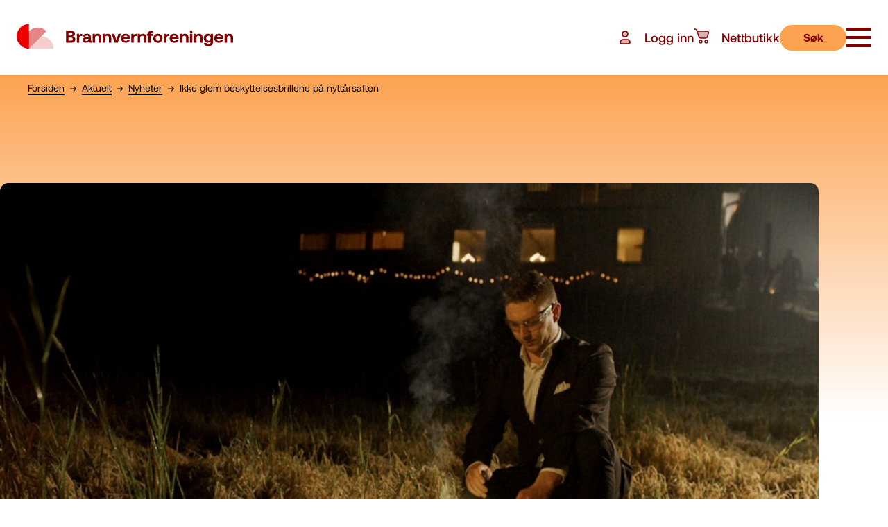

--- FILE ---
content_type: text/html; charset=utf-8
request_url: https://brannvernforeningen.no/aktuelt/nyheter/ikke-glem-beskyttelsesbrillene-pa-nyttarsaften
body_size: 6416
content:
<!DOCTYPE html>
<html lang="no">
<head>
    
    <!-- Google Tag Manager -->
    <script>(function(w,d,s,l,i){w[l]=w[l]||[];w[l].push({'gtm.start':
    new Date().getTime(),event:'gtm.js'});var f=d.getElementsByTagName(s)[0],
    j=d.createElement(s),dl=l!='dataLayer'?'&l='+l:'';j.async=true;j.src=
    'https://www.googletagmanager.com/gtm.js?id='+i+dl;f.parentNode.insertBefore(j,f);
    })(window,document,'script','dataLayer','GTM-P9VKKRH');</script>
    <!-- End Google Tag Manager -->
    
    <meta charset="utf-8"/>
    <meta name="viewport" content="width=device-width, initial-scale=1.0"/>
    <title>Ikke glem beskyttelsesbrillene p&#xE5; nytt&#xE5;rsaften</title>
     <link rel="shortcut icon" type="image/x-icon" href="/favicons/bvf-favicon-16x16.png">
    <link rel="apple-touch-icon" href="/favicons/apple-touch-icon.png">
    <link rel="icon" type="image/png" sizes="192x192" href="/favicons/android-chrome-192x192.png">
    <link rel="icon" type="image/png" sizes="512x512" href="/favicons/android-chrome-512x512.png">

            <meta property="og:title" content="Ikke glem beskyttelsesbrillene p&#xE5; nytt&#xE5;rsaften"/>
            <meta property="title" content="Ikke glem beskyttelsesbrillene p&#xE5; nytt&#xE5;rsaften"/>
            <meta property="og:image" content="/aktuelt/nyheter/ikke-glem-beskyttelsesbrillene-pa-nyttarsaften?pid=MySite-PageBase-Image&amp;r_n_d=11989_"/>
            <meta property="image" content="/aktuelt/nyheter/ikke-glem-beskyttelsesbrillene-pa-nyttarsaften?pid=MySite-PageBase-Image&amp;r_n_d=11989_"/>
            <meta property="og:image:width" content="1200"/>
            <meta property="og:image:height" content="630"/>
            <meta property="image:width" content="1200"/>
            <meta property="image:height" content="630"/>
</head>
<body>
<!-- Google Tag Manager (noscript) -->
<noscript><iframe src="https://www.googletagmanager.com/ns.html?id=GTM-P9VKKRH"
height="0" width="0" style="display:none;visibility:hidden"></iframe></noscript>
<!-- End Google Tag Manager (noscript) -->
<div>
    
<div data-react-component="ArticlePage" data-props="{&quot;layout&quot;:{&quot;footer&quot;:{&quot;logo&quot;:{&quot;ariaLabel&quot;:&quot;logo brannvernforeningen&quot;,&quot;url&quot;:&quot;/forside&quot;},&quot;address&quot;:{&quot;title&quot;:&quot;Postadresse&quot;,&quot;line1&quot;:&quot;&#216;stensj&#248;veien 27&quot;,&quot;line2&quot;:&quot;Pb 6754 Etterstad&quot;,&quot;postalCode&quot;:&quot;0609 Oslo&quot;},&quot;linkList&quot;:{&quot;title&quot;:&quot;Relaterte nettsider&quot;,&quot;categoryLink&quot;:null,&quot;links&quot;:[{&quot;text&quot;:&quot;brannvernskolen.no&quot;,&quot;url&quot;:&quot;http://brannvernskolen.no&quot;,&quot;target&quot;:&quot;_blank&quot;},{&quot;text&quot;:&quot;slokkeanlegg.no&quot;,&quot;url&quot;:&quot;/ofas&quot;,&quot;target&quot;:&quot;_blank&quot;},{&quot;text&quot;:&quot;kbt.no&quot;,&quot;url&quot;:&quot;http://kbt.no&quot;,&quot;target&quot;:&quot;_blank&quot;}]},&quot;contact&quot;:{&quot;emailText&quot;:&quot;post@brannvernforeningen.no&quot;,&quot;emailUrl&quot;:&quot;mailto:post@brannvernforeningen.no&quot;,&quot;phoneText&quot;:&quot;23 15 71 00&quot;,&quot;phoneUrl&quot;:&quot;tel:+4723157100&quot;},&quot;editors&quot;:[{&quot;label&quot;:&quot;Ansvarlig redakt&#248;r: &quot;,&quot;text&quot;:&quot;Ari Soilammi&quot;,&quot;url&quot;:&quot;mailto:ari@brannvernforeningen.no&quot;},{&quot;label&quot;:&quot;Nettredakt&#248;r: &quot;,&quot;text&quot;:&quot;Aslak Gausen&quot;,&quot;url&quot;:&quot;mailto:aslak.gausen@brannvernforeningen.no&quot;}],&quot;socialMediaLinks&quot;:[{&quot;url&quot;:&quot;https://nb-no.facebook.com/Brannvernforeningen/&quot;,&quot;ariaLabel&quot;:&quot;Facebook&quot;,&quot;icon&quot;:&quot;facebook&quot;},{&quot;url&quot;:&quot;https://www.instagram.com/brannvernforeningen/&quot;,&quot;ariaLabel&quot;:&quot;Instagram&quot;,&quot;icon&quot;:&quot;instagram&quot;},{&quot;url&quot;:&quot;https://www.linkedin.com/company/brannvernforeningen/&quot;,&quot;ariaLabel&quot;:&quot;LinkedIn&quot;,&quot;icon&quot;:&quot;linkedin&quot;}],&quot;infoText&quot;:&quot;&lt;div&gt;\n&lt;div&gt;Denne siden benytter informasjonskapsler/cookies. Se v&#229;r &lt;a href=\&quot;/om-oss/personvern\&quot;&gt;personvernerkl&#230;ring&lt;/a&gt;. Alt innhold er opphavsrettslig beskyttet &#169; Brannvernforeningen.&amp;nbsp;&lt;/div&gt;\n&lt;/div&gt;&quot;},&quot;breadcrumbs&quot;:{&quot;links&quot;:[{&quot;text&quot;:&quot;Forsiden&quot;,&quot;url&quot;:&quot;/forside&quot;,&quot;target&quot;:null},{&quot;text&quot;:&quot;Aktuelt&quot;,&quot;url&quot;:&quot;/aktuelt&quot;,&quot;target&quot;:null},{&quot;text&quot;:&quot;Nyheter&quot;,&quot;url&quot;:&quot;/aktuelt/nyheter&quot;,&quot;target&quot;:null},{&quot;text&quot;:&quot;Ikke glem beskyttelsesbrillene p&#229; nytt&#229;rsaften&quot;,&quot;url&quot;:&quot;/aktuelt/nyheter/ikke-glem-beskyttelsesbrillene-pa-nyttarsaften&quot;,&quot;target&quot;:null}]},&quot;menu&quot;:{&quot;logo&quot;:{&quot;ariaLabel&quot;:&quot;logo brannvernforeningen&quot;,&quot;url&quot;:&quot;/forside&quot;},&quot;closeButtonLabel&quot;:&quot;lukke knapp&quot;,&quot;openButtonLabel&quot;:&quot;&#229;pne knapp&quot;,&quot;expandedAriaLabel&quot;:null,&quot;groups&quot;:[{&quot;title&quot;:&quot;Brannsikkerhet&quot;,&quot;url&quot;:&quot;/brannsikkerhet&quot;,&quot;icon&quot;:&quot;fire&quot;,&quot;links&quot;:[{&quot;text&quot;:&quot;Brannsikker bruk av elsparkesykkel&quot;,&quot;url&quot;:&quot;/brannsikkerhet/brannsikker-bruk-av-elsparkesykkel&quot;,&quot;target&quot;:null},{&quot;text&quot;:&quot;I hjemmet&quot;,&quot;url&quot;:&quot;/brannsikkerhet/i-hjemmet&quot;,&quot;target&quot;:null},{&quot;text&quot;:&quot;Brannsikkerhet p&#229; flere spr&#229;k &quot;,&quot;url&quot;:&quot;/brannsikkerhet/brannsikkerhet-pa-flere-sprak&quot;,&quot;target&quot;:null},{&quot;text&quot;:&quot;I skolen&quot;,&quot;url&quot;:&quot;/brannsikkerhet/i-skolen&quot;,&quot;target&quot;:null},{&quot;text&quot;:&quot;For studenter&quot;,&quot;url&quot;:&quot;/brannsikkerhet/for-studenter&quot;,&quot;target&quot;:null},{&quot;text&quot;:&quot;Brannsikkerhet for eldre&quot;,&quot;url&quot;:&quot;/brannsikkerhet/for-eldre&quot;,&quot;target&quot;:null}]},{&quot;title&quot;:&quot;Aktuelt&quot;,&quot;url&quot;:&quot;/aktuelt&quot;,&quot;icon&quot;:&quot;newspaper&quot;,&quot;links&quot;:[{&quot;text&quot;:&quot;Brannvernforeningen inviterer:&quot;,&quot;url&quot;:&quot;/aktuelt/brannvernforeningen-inviterer&quot;,&quot;target&quot;:null},{&quot;text&quot;:&quot;Nyheter&quot;,&quot;url&quot;:&quot;/aktuelt/nyheter&quot;,&quot;target&quot;:null},{&quot;text&quot;:&quot;Brann &amp; Sikkerhet&quot;,&quot;url&quot;:&quot;/aktuelt/brann-sikkerhet&quot;,&quot;target&quot;:null},{&quot;text&quot;:&quot;Kampanjer&quot;,&quot;url&quot;:&quot;/aktuelt/kampanjer&quot;,&quot;target&quot;:null}]},{&quot;title&quot;:&quot;Kursoversikt&quot;,&quot;url&quot;:&quot;/kursoversikt&quot;,&quot;icon&quot;:&quot;calendar&quot;,&quot;links&quot;:[{&quot;text&quot;:&quot;Brannkurs&quot;,&quot;url&quot;:&quot;/kursoversikt/brannkurs&quot;,&quot;target&quot;:null},{&quot;text&quot;:&quot;Kurs i pyroteknikk&quot;,&quot;url&quot;:&quot;/kursoversikt/kurs-i-pyroteknikk&quot;,&quot;target&quot;:null}]},{&quot;title&quot;:&quot;Sertifisering&quot;,&quot;url&quot;:&quot;/sertifisering&quot;,&quot;icon&quot;:&quot;check&quot;,&quot;links&quot;:[{&quot;text&quot;:&quot;Varme arbeider&quot;,&quot;url&quot;:&quot;/sertifisering/varme-arbeider&quot;,&quot;target&quot;:null},{&quot;text&quot;:&quot;Sikkerhetsr&#229;dgiver - transport av farlig gods&quot;,&quot;url&quot;:&quot;/sertifisering/sikkerhetsradgiver-for-transport-av-farlig-gods&quot;,&quot;target&quot;:null},{&quot;text&quot;:&quot;Fyrverkeri og pyroteknikk&quot;,&quot;url&quot;:&quot;/sertifisering/fyrverkeri-og-pyroteknikk&quot;,&quot;target&quot;:null},{&quot;text&quot;:&quot;Fire Safety Coordinator CFPA-E&quot;,&quot;url&quot;:&quot;/sertifisering/fire-safety-coordinator-cfpa-e&quot;,&quot;target&quot;:null},{&quot;text&quot;:&quot;BVIS - digitalt sertifikat&quot;,&quot;url&quot;:&quot;/sertifisering/bvis-digitalt-sertifikat&quot;,&quot;target&quot;:null}]},{&quot;title&quot;:&quot;Om oss&quot;,&quot;url&quot;:&quot;/om-oss&quot;,&quot;icon&quot;:&quot;home&quot;,&quot;links&quot;:[{&quot;text&quot;:&quot;Om Brannvernforeningen&quot;,&quot;url&quot;:&quot;/om-oss/om-brannvernforeningen&quot;,&quot;target&quot;:null},{&quot;text&quot;:&quot;Kontakt oss&quot;,&quot;url&quot;:&quot;/om-oss/kontakt-oss&quot;,&quot;target&quot;:null},{&quot;text&quot;:&quot;&#197;rsrapporter&quot;,&quot;url&quot;:&quot;/om-oss/arsrapporter&quot;,&quot;target&quot;:null},{&quot;text&quot;:&quot;V&#229;re vedtekter, styre og r&#229;d&quot;,&quot;url&quot;:&quot;/om-oss/vedtekter-styre-og-rad&quot;,&quot;target&quot;:null},{&quot;text&quot;:&quot;V&#229;re databaser&quot;,&quot;url&quot;:&quot;/om-oss/vare-databaser&quot;,&quot;target&quot;:null},{&quot;text&quot;:&quot;Personvernerkl&#230;ringen&quot;,&quot;url&quot;:&quot;/om-oss/personvern&quot;,&quot;target&quot;:null}]}],&quot;signin&quot;:{&quot;text&quot;:&quot;Logg inn&quot;,&quot;url&quot;:&quot;/logg-inn?returnUrl=/aktuelt/nyheter/ikke-glem-beskyttelsesbrillene-pa-nyttarsaften&quot;,&quot;target&quot;:&quot;&quot;},&quot;ecommerce&quot;:{&quot;text&quot;:&quot;Nettbutikk&quot;,&quot;url&quot;:&quot;/om-oss/nettbutikk&quot;,&quot;target&quot;:&quot;&quot;},&quot;search&quot;:{&quot;text&quot;:&quot;S&#248;k&quot;,&quot;placeholder&quot;:&quot;Hva leter du etter?&quot;,&quot;searchPageUrl&quot;:&quot;/sokeresultat&quot;,&quot;enpointUrl&quot;:&quot;searchpage/search&quot;},&quot;profileMenuDropDownItems&quot;:[{&quot;label&quot;:&quot;Min profil&quot;,&quot;url&quot;:&quot;/min-profil&quot;},{&quot;label&quot;:&quot;Logg ut&quot;,&quot;url&quot;:&quot;/account/logout&quot;}]},&quot;theme&quot;:null,&quot;userContext&quot;:null,&quot;shoppingCartContext&quot;:{&quot;shoppingCart&quot;:[],&quot;maxProductAmount&quot;:200},&quot;totalAmount&quot;:0,&quot;shippingCost&quot;:0,&quot;isOFAS&quot;:false},&quot;header&quot;:{&quot;name&quot;:&quot;ArticleHeader&quot;,&quot;data&quot;:{&quot;heading&quot;:{&quot;title&quot;:&quot;Ikke glem beskyttelsesbrillene p&#229; nytt&#229;rsaften&quot;},&quot;image&quot;:{&quot;alt&quot;:&quot;Bruk beskyttelsesbriller under opptenning av fyrverkeri.&quot;,&quot;url&quot;:&quot;/aktuelt/nyheter/ikke-glem-beskyttelsesbrillene-pa-nyttarsaften?pid=MySite-PageBase-Image&amp;r_n_d=11989_&quot;,&quot;photographer&quot;:&quot;Foto: Norsk brannvernforening&quot;},&quot;photographerLabel&quot;:null}},&quot;ingress&quot;:&quot;Nytt&#229;rsfeiringen forbindes ofte med fyrverkeri, men ikke alle er like flinke til &#229; beskytte seg. Norsk brannvernforening anbefaler at alle som skal h&#229;ndtere og se fyrverkeri bruker beskyttelsesbriller p&#229; nytt&#229;rsaften.&quot;,&quot;metaInfo&quot;:{&quot;published&quot;:&quot;27. desember 2021&quot;,&quot;updated&quot;:&quot;07. juli 2023&quot;,&quot;author&quot;:&quot;Brannvernforeningen&quot;,&quot;publishedLabel&quot;:&quot;Publisert: &quot;,&quot;updatedLabel&quot;:&quot;Sist oppdatert: &quot;,&quot;authorLabel&quot;:&quot;Tekst: &quot;,&quot;color&quot;:null,&quot;tag&quot;:null},&quot;blocks&quot;:[{&quot;id&quot;:&quot;7970&quot;,&quot;name&quot;:&quot;RichText&quot;,&quot;data&quot;:{&quot;html&quot;:&quot;&lt;p&gt;I 2008 ble forbudet mot pinneraketter innf&amp;oslash;rt i Norge, noe som har f&amp;oslash;rt til at antallet skader som f&amp;oslash;lge av fyrverkeri har g&amp;aring;tt betydelig ned. Likevel er det &amp;aring;rlig 15 personer i snitt som f&amp;aring;r &amp;oslash;yeskader grunnet fyrverkeri. Av de 10 som ble skadet ved inngangen til 2021, var tre av ti alvorlig skadet, og de &amp;oslash;vrige 7 var moderat alvorlige (kilde: Haukeland Universitetssykehus). Felles for de som har p&amp;aring;dratt seg &amp;oslash;yeskader ved bruk av fyrverkeri de siste &amp;aring;rene er at ingen har brukt beskyttelsesbriller.&lt;/p&gt;\n&lt;p&gt;&amp;nbsp;&lt;/p&gt;\n&lt;p&gt;- Vi har i en &amp;aring;rrekke oppfordret publikum til &amp;aring; bruke beskyttelsesbriller ved oppskyting av fyrverkeri nytt&amp;aring;rsaften. At noen likevel velger &amp;aring; gamble med synet sitt er vanskelig &amp;aring; forst&amp;aring;, sier Rolf S&amp;oslash;torp, administrerende direkt&amp;oslash;r i Norsk brannvernforening.&lt;/p&gt;\n&lt;p&gt;&amp;nbsp;&lt;/p&gt;\n&lt;p&gt;Siden 2010 har antall &amp;oslash;yeskader som f&amp;oslash;lge av fyrverkeri ved feiring av nytt&amp;aring;r holdt seg noks&amp;aring; stabilt. De siste 16 &amp;aring;rene har til sammen 250 personer f&amp;aring;tt skader som f&amp;oslash;lge av fyrverkeri. Over 100 av disse tilfellene har v&amp;aelig;rt karakterisert som alvorlige &amp;oslash;yeskader. (kilde: Haukeland Universitetssykehus).&amp;nbsp;&lt;/p&gt;\n&lt;p&gt;&amp;nbsp;&lt;/p&gt;\n&lt;p&gt;- Fyrverkeri er eksplosiver og m&amp;aring; behandles med omhu. Den som skyter opp fyrverkeriet b&amp;oslash;r lese bruksanvisningen, sjekke sikkerhetsavstander og plassere fyrverkeriet p&amp;aring; et stabilt underlag. Den som skal avfyre fyrverkeriet m&amp;aring; v&amp;aelig;re skikket (edru) og vi anbefaler &amp;aring; bruke tennstav og beskyttelsesbriller. V&amp;aelig;r tydelig ovenfor de som skal se p&amp;aring; fyrverkeriet at det er finest p&amp;aring; avstand og at sikkerhetsavstanden blir overholdt. De som ser p&amp;aring; b&amp;oslash;r holde god avstand og ha beskyttelsesbrillene p&amp;aring;, sier S&amp;oslash;torp. F&amp;oslash;lger man disse reglene sikrer man en trygg inngang p&amp;aring; det nye &amp;aring;ret.&lt;/p&gt;\n&lt;p&gt;&amp;nbsp;&lt;/p&gt;\n&lt;p&gt;- Ellers &amp;oslash;nsker jeg &amp;aring; minne om aldersgrensen p&amp;aring; 18 &amp;aring;r for kj&amp;oslash;p og bruk av fyrverkeri. Kategori 1 produkter, som sm&amp;aring; stjerneskudd, har 12-&amp;aring;rsgrense, sier S&amp;oslash;torp. Han ber ogs&amp;aring; alle som skal skyte opp fyrverkeri om &amp;aring; lese bruksanvisningen n&amp;oslash;ye.&lt;/p&gt;\n&lt;p&gt;&amp;nbsp;&lt;/p&gt;\n&lt;p&gt;Trygg bruk av fyrverkeri er tema i Norsk brannvernforening sin nasjonale kampanje #jegvilse. Kampanjen varer fra 27. til 31. desember, og &amp;aring;rets hovedfokus er bruk av beskyttelsesbriller i forbindelse med oppskyting av fyrverkeri.&lt;/p&gt;\n&lt;p&gt;&amp;nbsp;&lt;/p&gt;\n&lt;h2&gt;Regler for kj&amp;oslash;p og bruk&lt;/h2&gt;\n&lt;p&gt;Det er kun lov &amp;aring; selge fyrverkeri i perioden 27.-31. desember.&lt;/p&gt;\n&lt;p&gt;&amp;nbsp;&lt;/p&gt;\n&lt;p&gt;Det er forbudt &amp;aring; bruke fyrverkeri p&amp;aring; andre dager enn nytt&amp;aring;rsaften mellom kl. 1800 og 0200. Utenom denne tiden m&amp;aring; man alltid ha tillatelse fra politiet og lokalt brannvesen. Kommunen kan innf&amp;oslash;re lokale bestemmelser om bruk av fyrverkeri.&lt;/p&gt;\n&lt;p&gt;&amp;nbsp;&lt;/p&gt;&quot;}},{&quot;id&quot;:&quot;7971&quot;,&quot;name&quot;:&quot;RichText&quot;,&quot;data&quot;:{&quot;html&quot;:&quot;&lt;h4&gt;Brannvernforeningens r&amp;aring;d for trygg og sikker h&amp;aring;ndtering av fyrverkeri:&lt;/h4&gt;\n&lt;p&gt;&amp;nbsp;&lt;/p&gt;\n&lt;ul&gt;\n&lt;li&gt;\n&lt;h5&gt;Forbered oppskytingen i god tid.&lt;/h5&gt;\n&lt;/li&gt;\n&lt;/ul&gt;\n&lt;p style=\&quot;padding-left: 40px;\&quot;&gt;Gj&amp;oslash;r klart for fyrverkerioppskyting mens det fortsatt er lyst og f&amp;oslash;r festen starter. Finn et egnet sted og gj&amp;oslash;r det klart til fyrverkeriet som skal plasseres ut p&amp;aring; kvelden. Pass p&amp;aring; at fyrverkeriet ligger utilgjengelig for barn og uvedkommende inntil oppskytingen starter. S&amp;oslash;rg for at fyrverkeriet skytes opp i en retning som ikke setter mennesker eller bygninger i fare. Husk &amp;aring; vurdere vindforholdene.&lt;/p&gt;\n&lt;ul&gt;\n&lt;li&gt;\n&lt;h5&gt;Les bruksanvisningen n&amp;oslash;ye f&amp;oslash;r bruk.&lt;/h5&gt;\n&lt;/li&gt;\n&lt;/ul&gt;\n&lt;p style=\&quot;padding-left: 40px;\&quot;&gt;F&amp;oslash;lg de anbefalingene som gis i bruksanvisningen. For bruk av fyrverkeri (kategori 2 og 3) er det 18 &amp;aring;rs aldersgrense. Sikkerhetsavstanden kan du lese utenp&amp;aring; fyrverkeriet.&lt;/p&gt;\n&lt;ul&gt;\n&lt;li&gt;\n&lt;h5&gt;Alle som ser p&amp;aring; m&amp;aring; st&amp;aring; p&amp;aring; trygg og sikker avstand, minimum sikkerhetsavstanden til fyrverkeriet. Fyrverkeri er finest p&amp;aring; avstand.&amp;nbsp;&lt;/h5&gt;\n&lt;/li&gt;\n&lt;/ul&gt;\n&lt;p style=\&quot;padding-left: 40px;\&quot;&gt;&lt;strong&gt;Barn m&amp;aring; v&amp;aelig;re under oppsyn av en voksen. &lt;/strong&gt;Pass p&amp;aring; at stjerneskudd ikke kommer i kontakt med kl&amp;aelig;r. Det er 12 &amp;aring;rs aldersgrense for bruk av stjerneskudd i kategori 1.&lt;/p&gt;\n&lt;ul&gt;\n&lt;li&gt;\n&lt;h5&gt;Kontroller at fyrverkeriet ikke er skadet.&lt;/h5&gt;\n&lt;/li&gt;\n&lt;/ul&gt;\n&lt;p style=\&quot;padding-left: 40px;\&quot;&gt;Sjekk at fyrverkeriet er helt og uten synlige skader. Skadet fyrverkeri skal ikke brukes, og du m&amp;aring; levere det tilbake til forhandleren.&lt;/p&gt;\n&lt;ul&gt;\n&lt;li&gt;\n&lt;h5&gt;S&amp;oslash;rg for at fyrverkeriet ikke kan velte.&amp;nbsp;&lt;/h5&gt;\n&lt;/li&gt;\n&lt;/ul&gt;\n&lt;p style=\&quot;padding-left: 40px;\&quot;&gt;Fyrverkeriet m&amp;aring; plasseres p&amp;aring; rett og ubrennbart underlag og st&amp;oslash;ttes opp.&lt;/p&gt;\n&lt;ul&gt;\n&lt;li&gt;\n&lt;h5&gt;Bruk tennstav.&amp;nbsp;&lt;/h5&gt;\n&lt;/li&gt;\n&lt;/ul&gt;\n&lt;p style=\&quot;padding-left: 40px;\&quot;&gt;En tennstav er enklere og tryggere &amp;aring; bruke enn for eksempel fyrstikker. Tennstaver f&amp;aring;r du vanligvis kj&amp;oslash;pt der du kj&amp;oslash;per fyrverkeri.&lt;/p&gt;\n&lt;ul&gt;\n&lt;li&gt;\n&lt;h5&gt;Sitt p&amp;aring; huk, tenn lunta og g&amp;aring;.&lt;/h5&gt;\n&lt;/li&gt;\n&lt;/ul&gt;\n&lt;p style=\&quot;padding-left: 40px;\&quot;&gt;Etter at lunta er tent, b&amp;oslash;r du umiddelbart vende ansiktet vekk og g&amp;aring; til sikker avstand fra fyrverkeriet. Aldri len deg over fyrverkeriet.&lt;/p&gt;\n&lt;p style=\&quot;padding-left: 40px;\&quot;&gt;&lt;strong&gt;Bruk beskyttelsesbriller&lt;/strong&gt; under opptenning for &amp;aring; redusere sjansen for at du skader &amp;oslash;ynene p&amp;aring; grunn av feil ved fyrverkeriet.&lt;/p&gt;\n&lt;ul&gt;\n&lt;li&gt;\n&lt;h5&gt;B&amp;oslash;y deg aldri over fyrverkeri.&amp;nbsp;&lt;/h5&gt;\n&lt;/li&gt;\n&lt;/ul&gt;\n&lt;p style=\&quot;padding-left: 40px;\&quot;&gt;Fyrverkeriet kan tenne f&amp;oslash;r lunta har brent helt ut.&lt;/p&gt;\n&lt;ul&gt;\n&lt;li&gt;\n&lt;h5&gt;Ikke tenn fyrverkeri p&amp;aring; nytt dersom det ikke tenner ved f&amp;oslash;rste fors&amp;oslash;k.&lt;/h5&gt;\n&lt;/li&gt;\n&lt;/ul&gt;\n&lt;p style=\&quot;padding-left: 40px;\&quot;&gt;Fyrverkeri som ikke tenner ved f&amp;oslash;rste fors&amp;oslash;k, skal st&amp;aring; i 30 minutter og dynkes grundig i vann f&amp;oslash;r det fjernes. Du m&amp;aring; aldri kaste fyrverkeri i s&amp;oslash;pla, men levere det tilbake til forhandler. Husk &amp;aring; alltid f&amp;oslash;lge bruksanvisningen.&lt;/p&gt;\n&lt;ul&gt;\n&lt;li&gt;\n&lt;h5&gt;Alkohol og fyrverkeri h&amp;oslash;rer ikke sammen.&lt;/h5&gt;\n&lt;/li&gt;\n&lt;/ul&gt;\n&lt;p style=\&quot;padding-left: 40px;\&quot;&gt;I alkoholp&amp;aring;virket tilstand reduseres vurderingsevnen din, mens reaksjonstiden &amp;oslash;ker. La en edru person ta seg av oppskytingen. Ved bruk av fyrverkeri skal man v&amp;aelig;re skikket.&amp;nbsp;&lt;/p&gt;&quot;}}]}"></div>
</div>
<script defer="defer" src="/static/js/main.078e3fd8.js"></script><link rel="stylesheet" href="/static/css/main.d2f472db.css"/>
</body>
</html>

--- FILE ---
content_type: text/css
request_url: https://brannvernforeningen.no/static/css/main.d2f472db.css
body_size: 31375
content:
body,html{font-family:Aeonik;margin:0;scroll-behavior:smooth}.rich-text{font-size:16px;letter-spacing:0;line-height:24px}@media screen and (min-width:700px){.rich-text{font-size:18px;letter-spacing:0;line-height:28px}}.rich-text h1{display:none}.footer{background-color:#faeddd;color:maroon}.footer__logo{height:-webkit-fit-content;height:fit-content;width:-webkit-fit-content;width:fit-content}.footer__logo svg{width:236px}@media screen and (min-width:1000px){.footer__logo svg{width:357px}}.footer__content{box-sizing:border-box;margin-inline:auto;max-width:1180px;padding-inline:1rem}@media screen and (min-width:500px){.footer__content{padding-inline:1.5rem}}@media screen and (min-width:1000px){.footer__content{padding-inline:4rem}}.footer__content{display:grid;font-size:18px;padding-bottom:2rem;padding-top:2rem}.footer__content a span{background-image:linear-gradient(currentColor,currentColor);background-position:0 100%;background-repeat:no-repeat;background-size:100% 1px;padding-bottom:2px;transition:background-size .5s}.footer__content a:focus span,.footer__content a:hover span{background-size:0 1px}.mouse-user .footer__content a:focus span{background-size:100% 1px}.footer__content a{color:maroon}@media screen and (min-width:1000px){.footer__content{grid-gap:2rem;grid-template-columns:calc(50% - 1rem) calc(50% - 1rem)}}.footer__title{font-size:1.125rem}.footer__contact{display:block}.footer__contact h2{margin-block:.75rem}@media screen and (min-width:1000px){.footer__contact{display:flex}.footer__contact-address{margin-right:6rem}}.footer__contact ul{margin:0}.footer__contact-info,.footer__editors,.footer__links,.footer__social-media-links{list-style:none;padding:0}.footer__social-media-links{display:flex}.footer__social-media-link{margin-right:.5rem}.footer__link span{background-image:linear-gradient(currentColor,currentColor);background-position:0 100%;background-repeat:no-repeat;background-size:100% 1px;padding-bottom:2px;transition:background-size .5s}.footer__link:focus span,.footer__link:hover span{background-size:0 1px}.mouse-user .footer__link:focus span{background-size:100% 1px}.footer__link{align-items:center;color:maroon;display:inline-flex;margin-bottom:.25rem;text-decoration:none}.footer__link-icon{height:24px;margin-right:.5rem;width:24px}.footer__editor{display:flex;font-size:1rem}.footer__editor-label{margin-right:.5rem}.menu{background-color:#fff;overflow:hidden;position:fixed;top:0;transition:.25s ease-in-out;width:100%;z-index:500}.menu__logo{align-items:center}.menu__logo,.menu__logo-text{display:flex}.menu__logo-text svg{width:190px}@media screen and (min-width:1000px){.menu__logo-text svg{width:238px}}.menu__logo-not-animated svg{width:238px}@media screen and (min-width:1000px){.menu__logo-not-animated svg{width:312px}}.menu__logo .logo{height:40px;margin-right:16px}.menu__logo .logo svg{width:45px!important}@media screen and (min-width:1000px){.menu__logo .logo svg{width:58px!important}}.menu--is-open-color{background-color:#f4faf3}.menu--hide-header{transform:translateY(-100%)}.menu__header{padding:0 .75rem}@media screen and (min-width:500px){.menu__header{padding:1rem 1.5rem}}@media screen and (min-width:1000px){.menu__header{padding:2rem 1.5rem}}.menu__header{align-items:center;display:flex;justify-content:space-between;overflow:hidden;padding-bottom:1rem;padding-top:1rem}@media screen and (min-width:1000px){.menu__header{padding-bottom:2rem;padding-top:2rem}}.menu__link{align-items:center;color:maroon;display:none;flex-shrink:0;font-size:1.125rem;font-weight:500;text-decoration:none}.menu__link>div{position:relative}.menu__link>div>span{background-color:maroon;border-radius:9999px;color:#fff;font-size:.75rem;left:30%;padding:1px 6px;position:absolute;top:-30%;z-index:1}@media screen and (min-width:700px){.menu__link{display:flex}}.menu--is-open-color .menu__link>div>span{background-color:#26664a}.menu--is-open-color .menu__link,.menu--is-open-color .menu__link svg{color:#26664a}.menu--is-open-color .menu__link svg path:first-child{color:#dde7e2}.menu__button{background:none;border:none;cursor:pointer;font-family:inherit;font-size:1.125rem;font-weight:500;padding:0;text-align:left}.menu__linkicon{color:maroon;margin-right:1rem}.menu__linkicon path:first-child{color:#d8b2b2}.menu__linkicon .menu--is-open-color{color:#26664a}.menu__linkicon .menu--is-open-color path:first-child{color:#dde7e2}.menu__bar{align-items:center;display:flex;flex-shrink:0;gap:1.5rem;justify-content:space-between}@media screen and (min-width:500px){.menu__bar{padding-left:2rem}}@media screen and (min-width:700px){.menu__bar{gap:2rem}}@media screen and (min-width:1000px){.menu__bar{gap:3rem}}.menu__search-content{background-color:#f6d3ae;display:block;overflow:hidden;transition:all .4s}.menu__search-content__hide{display:none}.menu__search{padding:120px}.menu__search>.search{margin:auto}.menu__searchbutton{align-items:center;-webkit-appearance:none;appearance:none;background:inherit;background-color:#fca251;border:none;border-radius:40px;color:inherit;color:maroon;cursor:pointer;display:none;float:0;font-family:inherit;font-size:inherit;font-size:1.125rem;font-weight:700;height:37px;justify-content:center;margin:0;padding:0;width:90px}.menu__searchbutton:hover{cursor:pointer}@media screen and (min-width:500px){.menu__searchbutton{display:flex}}@media screen and (min-width:700px){.menu__searchbutton{display:none}}@media screen and (min-width:1000px){.menu__searchbutton{display:flex}}.menu__hamburger-button{-webkit-appearance:none;appearance:none;background:inherit;background:#0000;border:none;color:inherit;cursor:pointer;font-family:inherit;font-size:inherit;height:32px;margin:0;padding:0;position:relative;top:2px;transform:rotate(0deg);transition:.5s ease-in-out;width:36px}.menu__hamburger-button span{background:maroon;display:block;height:4px;left:0;opacity:1;position:absolute;transform:rotate(0deg);transition:.25s ease-in-out;width:100%}.menu__hamburger-button span:first-child{top:0}.menu__hamburger-button span:nth-child(2),.menu__hamburger-button span:nth-child(3){top:12px}.menu__hamburger-button span:nth-child(4){top:24px}.menu--is-open-color .menu__hamburger-button span{background:#26664a}.menu--is-open .menu__hamburger-button span:first-child{left:50%;width:0}.menu--is-open .menu__hamburger-button span:nth-child(2){transform:rotate(45deg)}.menu--is-open .menu__hamburger-button span:nth-child(3){transform:rotate(-45deg)}.menu--is-open .menu__hamburger-button span:nth-child(4){left:50%;width:0}.menu__content{display:block;overflow:hidden;transition:all .4s}.menu__content__hide{display:none}.menu__mobile{grid-column:1/-1}.menu__mobile-search{align-items:center;background-color:#fff;border-radius:40px;column-span:2;justify-content:space-between;padding:4px 4px 4px 24px}.menu__mobile-search input{width:0}@media screen and (min-width:500px){.menu__mobile-search{display:none!important}}@media screen and (min-width:700px){.menu__mobile-search{display:flex!important}}.menu__mobile-link{align-items:center;color:#26664a;display:flex;font-size:1.125rem;font-weight:500;margin:.75rem 0;text-decoration:none}.menu__mobile-link>div{position:relative}.menu__mobile-link>div>span{background-color:#26664a;border-radius:9999px;color:#fff;font-size:.75rem;left:30%;padding:1px 6px;position:absolute;top:-30%;z-index:1}.menu__mobile-link svg{color:#26664a}.menu__mobile-link svg path:first-child{color:#dde7e2}.menu__mobile-linkicon{color:#26664a;margin-right:1rem}.menu__mobile-linkicon path:first-child{color:#dde7e2}.menu__mobile-links{display:flex;flex-direction:column;justify-content:space-between;margin-top:1.5rem}@media screen and (min-width:400px){.menu__mobile-links{justify-content:space-around}}@media screen and (min-width:700px){.menu__mobile-links{display:none}}@media screen and (min-width:1000px){.menu__mobile{display:none}}.menu__groups{box-sizing:border-box;margin-inline:auto;max-width:1180px;padding-inline:1rem}@media screen and (min-width:500px){.menu__groups{padding-inline:1.5rem}}@media screen and (min-width:1000px){.menu__groups{padding-inline:4rem}}.menu__groups{grid-column-gap:3rem;grid-row-gap:4rem;display:grid;grid-template-columns:1fr;grid-template-rows:-webkit-min-content;grid-template-rows:min-content;height:calc(100vh - 108px);list-style:none;margin-top:2rem;overflow-y:auto;padding-bottom:2rem;padding-left:1rem;padding-right:1rem}@media screen and (min-width:700px){.menu__groups{grid-column-gap:1.5rem;grid-row-gap:3rem;grid-template-columns:1fr 1fr;padding-left:3rem;padding-right:3rem}}@media screen and (min-width:1000px){.menu__groups{grid-template-columns:1fr 1fr 1fr;margin-top:3rem;padding-bottom:3rem;padding-left:4rem;padding-right:4rem}}.menu__group{font-size:1rem;height:-webkit-fit-content;height:fit-content}@media screen and (min-width:1000px){.menu__group{font-size:1.125rem}}.menu__group-header{align-items:center;display:flex;margin-bottom:1rem}@media screen and (min-width:700px){.menu__group-header{align-items:flex-start;flex-direction:column;margin-bottom:1.5rem;margin-left:.5rem}}.menu__group-header svg{color:#ef0000;margin-right:1rem}@media screen and (min-width:700px){.menu__group-header svg{margin-bottom:.5rem;margin-right:0}}.menu__group-title{color:#26664a;font-size:1.5rem;font-weight:500;margin-bottom:0;margin-top:0}.menu__group-title a{color:inherit;display:inline-block;text-decoration:none}.menu__group-links{list-style:none;margin-left:2.75rem;padding:0}@media screen and (min-width:700px){.menu__group-links{margin-left:.25rem}}.menu__group-links__open{display:block}.menu__group-links__closed{display:none}.menu__group-link span{background-image:linear-gradient(currentColor,currentColor);background-position:0 100%;background-repeat:no-repeat;background-size:0 1px;padding-bottom:2px;transition:background-size .5s}.menu__group-link:focus span,.menu__group-link:hover span{background-size:100% 1px}.mouse-user .menu__group-link:focus span{background-size:0 1px}.menu__group-link{align-items:center;color:inherit;text-decoration:none}@media screen and (min-width:700px){.menu__group-link{margin-left:.5rem}}.menu__group-link-container{color:#26664a;display:flex;margin-bottom:.5rem}.menu__group-link-container svg{flex-shrink:0;height:12px;margin-right:1rem;padding-top:.25rem;transition:.25s ease-in-out}.menu__group-link-container:hover svg{transform:translateX(.75rem)}.search{align-items:center;border-radius:40px;box-sizing:border-box;display:flex;justify-content:space-between;padding:4px 4px 4px 24px;width:100%}.search__button{font-size:14px;letter-spacing:0;line-height:21px}@media screen and (min-width:700px){.search__button{font-size:18px;letter-spacing:0;line-height:28px}}@media screen and (min-width:1000px){.search__button{font-size:24px;letter-spacing:0;line-height:30px}}.search__remove-button{-webkit-appearance:none;appearance:none;background:inherit;border:none;color:inherit;cursor:pointer;font-family:inherit;font-size:inherit;margin:0 1rem 0 0;padding:0}.search__remove-button :hover{cursor:pointer}.search__cross-icon{width:20px}.search__color-white{background-color:#fef1f1;color:#ef0000}.search__color-white__input{background-color:#fef1f1;color:maroon}.search__color-white__input::placeholder{color:maroon}.search__color-orange,.search__color-orange__input{background-color:#fbf7ed;color:maroon}.search__color-orange__input::placeholder{color:maroon}.search__color-yellow,.search__color-yellow__input{background-color:#fffcf1;color:maroon}.search__color-yellow__input::placeholder{color:maroon}.search__color-blue,.search__color-blue__input{background-color:#e7e7ee;color:#10105e}.search__color-blue__input::placeholder{color:#10105e}.search__color-light-blue{background-color:#fff;border:1px solid #10105e;color:#10105e}.search__color-light-blue svg{border:none}.search__color-light-blue__input{color:#10105e;font-weight:400}.search__color-light-blue__input::placeholder{color:#10105e}.search__color-red,.search__color-red__input{background-color:#fef1f1;color:#ef0000}.search__color-red__input::placeholder{color:#ef0000}.search__color-dark-red,.search__color-dark-red__input{background-color:#f6e8e8;color:maroon}.search__color-dark-red__input::placeholder{color:maroon}.search__color-green,.search__color-green__input{background-color:#f4faf3;color:#26664a}.search__color-green__input::placeholder{color:#26664a}.search__input{-webkit-appearance:none;appearance:none;border:none;font-family:inherit}.search__input:focus{outline:none}.search__input{flex-grow:1;flex-shrink:1;font-size:14px;font-weight:400;letter-spacing:0;line-height:21px;width:0}@media screen and (min-width:700px){.search__input{font-size:18px;letter-spacing:0;line-height:28px}}@media screen and (min-width:1000px){.search__input{font-size:20px;letter-spacing:0;line-height:30px}}.button__button{-webkit-appearance:none;appearance:none;background:inherit;border:none;color:inherit;cursor:pointer;font-family:inherit;font-size:inherit;margin:0;padding:0}.button__link{color:inherit;display:inline-block;text-decoration:none}.button{border-radius:9999px;font-weight:700}.button__disabled{background-color:#d3d3d3!important;color:gray!important;cursor:default;pointer-events:none}.button__s{font-size:10px;letter-spacing:0;line-height:18px;padding:.5rem 1.5rem}.button__m{font-size:16px;letter-spacing:0;line-height:24px;padding:.75rem 2rem}@media screen and (min-width:1000px){.button__m{padding:.75rem 3rem}}.button__color-orange{background-color:#fca251;color:maroon}.button__color-orange:hover{background-color:#f6d3ae}.button__color-yellow{background-color:#ffd146;color:maroon}.button__color-yellow:hover{background-color:#f9e9b6}.button__color-red{background-color:#ef0000;color:#fff}.button__color-red:hover{background-color:#ffc4c6;color:#ef0000}.button__color-dark-red{background-color:maroon;color:#fff}.button__color-dark-red:hover{background-color:#d8b2b2;color:maroon}.button__color-blue{background-color:#10105e;color:#fff}.button__color-blue:hover{background-color:#c9cad9;color:#10105e}.button__color-light-blue{background-color:#fff;color:#10105e}.button__color-light-blue:hover{color:#10105e}.button__color-green{background-color:#26664a;color:#fff}.button__color-green:hover{background-color:#759989}.button__color-white{background-color:#fff;color:maroon}.button__color-white:hover{background-color:#fffcf1}.button__outline{border:2px solid maroon;color:maroon}.button__outline-orange{background-color:#0000;border:2px solid #fca251}.button__outline-orange:hover{background-color:#fff}.button__outline-yellow{background-color:#0000;border:2px solid #ffd146}.button__outline-yellow:hover{background-color:#fff}.button__outline-red{background-color:#0000;border:2px solid #ef0000;color:#ef0000}.button__outline-red:hover{background-color:#fff}.button__outline-dark-red{background-color:#0000;border:2px solid maroon;color:maroon}.button__outline-dark-red:hover{background-color:#fff}.button__outline-blue{background-color:#0000;border:2px solid #10105e;color:#10105e}.button__outline-blue:hover{background-color:#fff}.button__outline-light-blue{background-color:#0000;border:1px solid #10105e;color:#10105e;font-weight:400}.button__outline-light-blue:hover{background-color:#fff}.button__outline-green{background-color:#0000;border:2px solid #26664a;color:#26664a}.button__outline-green:hover{background-color:#fff}.button__outline-white{background-color:#0000;border:2px solid #fff}.button__outline-white:hover{background-color:#fff}.logo{max-height:6rem;max-width:6rem}@media screen and (min-width:700px){.logo{max-height:10rem;max-width:10rem}}.menu-dropdown{list-style-type:none;margin-top:1rem;padding:0;position:fixed}.menu-dropdown__color-dark-red{border:1px solid maroon;color:maroon}.menu-dropdown__color-green{border:1px solid #26664a;color:#26664a}@media screen and (min-width:700px){.menu-dropdown{display:flex}}.menu-dropdown{align-items:center;background-color:#fff;border-radius:10px;flex-direction:column;font-size:1.125rem;justify-content:center}.menu-dropdown__menu-item{margin:0 2rem;text-align:center;white-space:nowrap;width:100%}.menu-dropdown__menu-item__color-dark-red:hover{background-color:#f6e8e8}.menu-dropdown__menu-item__color-green:hover{background-color:#f4faf3}.menu-dropdown a{color:inherit;display:inline-block;height:100%;padding:.75rem 0;text-decoration:none;width:100%}.menu-dropdown__menu-item:first-child{border-radius:10px 10px 0 0}.menu-dropdown__menu-item:last-child{border-radius:0 0 10px 10px}.menu-dropdown__menu-item:hover{cursor:pointer}.article-card{grid-gap:1rem;display:grid;grid-template-rows:repeat(3,-webkit-min-content);grid-template-rows:repeat(3,min-content);list-style:none;max-width:100%;transition:all .2s ease-in-out}.article-card__default-image-container,.article-card__image-container{aspect-ratio:380/227;border-radius:6px;overflow:hidden;position:relative}.article-card__default-image-container{background-color:#d4d4d4;max-height:312px}.article-card__image img{bottom:0;filter:opacity(85%);object-fit:cover;object-position:center;position:relative;right:0;transition:all .2s ease-in-out}.article-card__image img,.article-card__image:after{height:100%;left:0;max-height:312px;top:0;width:100%}.article-card__image:after{border-radius:6px;content:"\a";opacity:0;position:absolute;transition:all .5s;-webkit-transition:all .5s}.article-card__image-dark-red:after,.article-card__image-orange:after,.article-card__image-red:after,.article-card__image-yellow:after{background:maroon;mix-blend-mode:color}.article-card__image-blue:after{background:#10105e;mix-blend-mode:color}.article-card__image-green:after{background:#26664a;mix-blend-mode:color}.article-card__image-default:after{background:#000;mix-blend-mode:color}.article-card:hover .article-card__image:after{filter:opacity(100%);opacity:.4}.article-card:hover .article-card__title-dark-red,.article-card:hover .article-card__title-orange,.article-card:hover .article-card__title-red,.article-card:hover .article-card__title-yellow{color:maroon}.article-card:hover .article-card__title-blue{color:#10105e}.article-card:hover .article-card__title-green{color:#26664a}.article-card:hover .article-card__title-default{color:#000}.article-card__date-tag-row{align-items:center;display:flex;flex-flow:row wrap-reverse;justify-content:space-between;margin-top:.5rem}.article-card__link{color:inherit;display:inline-block;text-decoration:none}.article-card__link span{background-image:linear-gradient(currentColor,currentColor);background-position:0 100%;background-repeat:no-repeat;background-size:0 1px;padding-bottom:2px;transition:background-size .5s}.article-card__link:focus span,.article-card__link:hover span{background-size:100% 1px}.mouse-user .article-card__link:focus span{background-size:0 1px}.article-card__date{font-size:12px;font-weight:400;letter-spacing:0;line-height:20px;padding-bottom:8px}.article-card__date-red{color:maroon}.article-card__date-blue{color:#10105e}.article-card__date-green{color:#26664a}.article-card__date-default{color:maroon}.article-card__title{color:#000;font-size:22px;letter-spacing:0;line-height:33px}.heading{font-weight:500;margin:0;padding:0}.heading__size{letter-spacing:0}.heading__size-hero{font-size:1.5625rem;line-height:30px}@media screen and (min-width:500px){.heading__size-hero{font-size:3.75rem;line-height:72px}}.heading__size-xl{font-size:2rem;line-height:42px}@media screen and (min-width:500px){.heading__size-xl{font-size:3rem;line-height:56px}}.heading__size-l{font-size:2rem;line-height:42px}@media screen and (min-width:500px){.heading__size-l{font-size:2.25rem;line-height:44px}}.heading__size-m{font-size:1.375rem;line-height:33px}@media screen and (min-width:500px){.heading__size-m{font-size:1.875rem;line-height:36px}}.heading__size-s{font-size:1.0625rem;line-height:20.4px}@media screen and (min-width:500px){.heading__size-s{font-size:1.5rem;line-height:32px}}.heading__size-display{font-size:25px;font-weight:700;line-height:30px}@media screen and (min-width:500px){.heading__size-display{font-size:35px;line-height:45px}}@media screen and (min-width:700px){.heading__size-display{font-size:45px;line-height:60px}}.heading__size-xs{font-size:.875rem;line-height:20px}@media screen and (min-width:500px){.heading__size-xs{font-size:1rem;line-height:22px}}.tag{align-items:center;border:1px solid #000;border-radius:2px;display:inline-flex;flex-flow:row nowrap;font-size:12px;letter-spacing:0;line-height:20px;padding:.125rem .25rem}.tag__link{color:inherit;display:inline-block;display:inline-flex;text-decoration:none}.tag>svg{margin-left:.25rem;margin-right:.5rem;width:18px}.tag-orange{border-color:maroon}.tag-orange,.tag-orange>svg{color:maroon}.tag-orange>svg path{fill:maroon}.tag-red{border-color:#ef0000;color:maroon}.tag-red>svg{color:#ef0000}.tag-red>svg path{fill:#ef0000}.tag-blue{border-color:#10105e}.tag-blue,.tag-blue>svg{color:#10105e}.tag-blue>svg path{fill:#10105e}.tag-green{border-color:#26664a}.tag-green,.tag-green>svg{color:#26664a}.tag-green>svg path{fill:#26664a}.tag__bg-orange,.tag__bg-red{background-color:#fef1f1}.tag__bg-blue{background-color:#e7e7ee}.tag__bg-green{background-color:#f4faf3}.card-list{align-items:center;display:flex;flex-direction:column}.card-list__cards{list-style:none;padding:0}.card-list__cards>li{list-style-type:none}.card-list__cards{grid-column-gap:1rem;grid-row-gap:2rem;display:grid;grid-template-columns:repeat(2,1fr);grid-template-rows:auto;margin:0;padding:3rem 0 0}@media screen and (min-width:700px){.card-list__cards{grid-gap:3rem;grid-template-columns:repeat(6,1fr)}}.card-list__cards-newspaper :nth-child(8n-5){grid-column:span 2}@media screen and (min-width:700px){.card-list__cards-newspaper>*{grid-column:span 2}.card-list__cards-newspaper :nth-child(8n-7){grid-column:span 6}.card-list__cards-newspaper :nth-child(8n),.card-list__cards-newspaper :nth-child(8n-1),.card-list__cards-newspaper :nth-child(8n-2),.card-list__cards-newspaper :nth-child(8n-3){grid-column:span 3}}.card-list__cards-normal>*{grid-column:span 2}.card-list__title{font-size:24px;font-weight:700;letter-spacing:0;line-height:30px}.card-list__button{margin-inline:auto;margin-top:.75rem;width:-webkit-fit-content;width:fit-content}.entrance-links{padding-block:2rem}@media screen and (min-width:700px){.entrance-links{padding-block:5rem}}.entrance-links__list{display:grid;grid-template-columns:1fr;list-style:none;margin:0;padding:0}@media screen and (min-width:700px){.entrance-links__list{margin:auto;max-width:640px}}@media screen and (min-width:1000px){.entrance-links__list{gap:1.5rem;grid-template-columns:1fr 1fr;margin:0;max-width:none}}.entrance-links__list li{align-items:center;display:flex;margin-block:1rem}@media screen and (min-width:500px){.entrance-links__list li{margin-block:2rem}}@media screen and (min-width:1000px){.entrance-links__list li{margin-block:1.5rem}}.entrance-links__list li:hover svg{transform:translateX(.75rem)}.entrance-links__link{color:inherit;font-size:20px;font-weight:500;letter-spacing:0;line-height:30px;text-decoration:none}.entrance-links__link span{background-image:linear-gradient(currentColor,currentColor);background-position:0 100%;background-repeat:no-repeat;background-size:0 1px;padding-bottom:2px;transition:background-size .5s}.entrance-links__link:focus span,.entrance-links__link:hover span{background-size:100% 1px}.mouse-user .entrance-links__link:focus span{background-size:0 1px}.entrance-links__link{display:block}@media screen and (min-width:500px){.entrance-links__link{font-size:30px;letter-spacing:0;line-height:36px}}.entrance-links__title{font-weight:700;margin-bottom:1rem}@media screen and (min-width:700px){.entrance-links__title{margin:auto;max-width:640px}}@media screen and (min-width:1000px){.entrance-links__title{margin:0;max-width:none}}.entrance-links__icon{color:maroon;height:18px;margin-right:2rem;padding-top:.25rem;transition:.25s ease-in-out}.info-block{display:flex;gap:2rem;margin:0 auto;max-width:600px;padding:1.5rem}@media screen and (min-width:700px){.info-block{padding:2rem}}.info-block__big{font-size:.75rem;max-width:840px}@media screen and (min-width:700px){.info-block__big{font-size:20px;gap:4rem;letter-spacing:0;line-height:30px;padding:3rem}}.info-block__content{align-self:flex-end}.info-block__background-orange{background-color:#fbf7ed}.info-block__background-red{background-color:#fef1f1}.info-block__background-dark-red{background-color:#f6e8e8}.info-block__background-blue{background-color:#e7e7ee}.info-block__background-green{background-color:#f4faf3}.info-block__background-yellow{background-color:#fffcf1}.info-block__image{display:none;object-fit:contain;width:200px}@media screen and (min-width:700px){.info-block__image{display:block;width:310px}}.info-block__color-orange{border:solid #fca251;border-radius:12px}.info-block__color-red{border:solid maroon;border-radius:12px}.info-block__color-blue{border:solid #10105e;border-radius:12px}.info-block__color-green{border:solid #26664a;border-radius:12px}.info-block__color-yellow{border:solid #ffd146;border-radius:12px}.info-block__color-dark-red{border:solid maroon;border-radius:12px}.info-block__title-dark-red,.info-block__title-orange,.info-block__title-red{color:maroon}.info-block__title-blue{color:#10105e}.info-block__title-green{color:#26664a}.info-block__title-yellow{color:maroon}.info-block__text{font-size:.875rem;padding-block:2rem}.info-block__text-color-dark-red,.info-block__text-color-orange,.info-block__text-color-red{color:maroon}.info-block__text-color-blue{color:#10105e}.info-block__text-color-green{color:#26664a}.info-block__text-color-yellow{color:maroon}@media screen and (min-width:700px){.info-block__text{font-size:20px;letter-spacing:0;line-height:30px}}.link-list{box-sizing:border-box;margin-inline:auto;max-width:1180px;padding-inline:3rem}@media screen and (min-width:500px){.link-list{padding-inline:5rem}}@media screen and (min-width:1000px){.link-list{padding-inline:4rem}}.link-list{color:maroon;padding:48px 0}.link-list__tag{align-items:center;display:flex;font-weight:400}.link-list__tagicon{padding-right:.5rem}.link-list__item{display:flex;flex-direction:column;gap:.75rem}@media screen and (min-width:700px){.link-list__item{display:grid;grid-template-rows:.5fr minmax(4rem,.5fr) 2fr}}.link-list__items>li{list-style-type:none}.link-list__items{grid-gap:2rem;display:grid;gap:2rem;grid-template-columns:repeat(1,1fr);list-style:none;margin:0;padding:0;padding-inline:0}@media screen and (min-width:700px){.link-list__items{grid-template-columns:repeat(2,1fr)}}@media screen and (min-width:1312px){.link-list__items{gap:4rem;grid-template-columns:repeat(3,1fr)}}.link-list__title{font-size:1.125rem;font-weight:500;word-break:break-word}@media screen and (min-width:500px){.link-list__title{font-size:1.5rem}}.link-list__text{font-weight:400;line-height:24px;word-break:break-word}@media screen and (min-width:700px){.link-list__text{margin-block:1.5rem}}.link-list__button{word-break:break-word}.news-article-block__wrapper{grid-row-gap:1rem;display:grid;padding-block:3rem}@media screen and (min-width:700px){.news-article-block__wrapper{grid-template-columns:-webkit-max-content;grid-template-columns:max-content;margin-inline:auto;max-width:-webkit-max-content;max-width:max-content}}@media screen and (min-width:1000px){.news-article-block__wrapper{grid-column-gap:6rem;grid-template-columns:repeat(2,1fr);width:auto}}.news-article-block__title{font-weight:500;margin-bottom:1.5rem}.news-article-block__date{font-size:.75rem;font-weight:400;margin:0}.news-article-block__text{font-weight:400;line-height:24px;margin:0;padding:0}@media screen and (min-width:1000px){.news-article-block__text{font-weight:400;line-height:28px}}.news-article-block__image{grid-column:1}.news-article-block__image__landscape{margin:auto 0}.news-article-block__image__landscape img{border-radius:6px;max-height:330px;max-width:640px;object-fit:cover;width:100%}.news-article-block__image__standing{align-items:center;background-color:#dde7e2;border-radius:12px;display:flex;justify-content:center;min-height:330px}.news-article-block__image__standing img{max-height:240px;max-width:180px;object-fit:contain}.news-article-block__button{align-items:center;align-self:end;display:flex;gap:1.5rem;margin-top:2rem}.news-article-block__button-side-text{font-size:24px;font-weight:500;letter-spacing:0;line-height:30px}@media screen and (min-width:700px){.news-article-block__button-side-text{font-size:30px;letter-spacing:0;line-height:36px}}.news-article-block__title-content{display:grid;grid-template-rows:minmax(1rem,-webkit-min-content);grid-template-rows:minmax(1rem,min-content);max-width:640px}@media screen and (min-width:1000px){.news-article-block__title-content{grid-template-rows:2rem minmax(3rem,-webkit-min-content) auto -webkit-min-content;grid-template-rows:2rem minmax(3rem,min-content) auto min-content;max-width:100%}}.news-article-block__tag{align-items:center;display:flex}@media screen and (min-width:1000px){.news-article-block__tag{grid-column:1/1}}.news-article-block__tagicon{padding-right:.5rem}.promo-block{align-items:center;background-color:maroon;color:#fff;display:flex;height:100%;margin:0;min-height:450px;position:relative;text-align:left;z-index:0}.promo-block__image{border-radius:999px 0 0 999px;bottom:0;display:none;height:100%;left:55%;object-fit:cover;position:absolute;right:0;top:0;width:45%;z-index:0}@media screen and (min-width:700px){.promo-block__image{display:block}}.promo-block__title-content{box-sizing:border-box;margin-inline:auto;max-width:1100px;padding-inline:1rem}@media screen and (min-width:500px){.promo-block__title-content{padding-inline:1.5rem}}@media screen and (min-width:700px){.promo-block__title-content{padding-right:min(100% - 18rem,50%,550px)!important}}@media screen and (min-width:1000px){.promo-block__title-content{padding-inline:4rem;padding-right:min(100% - 18rem - 2rem,50%,550px)!important}}.promo-block__title-content{align-items:flex-start;display:flex;flex-direction:column;gap:1.5rem;padding:3rem;z-index:1}.promo-block__title{font-size:1.0625rem;font-style:normal;font-weight:700;line-height:normal;margin:0}@media screen and (min-width:700px){.promo-block__title{font-size:1.875rem;font-style:normal;font-weight:500;line-height:normal}}.promo-block__text{font-size:1.125rem;font-style:normal;font-weight:400;line-height:155.556%;margin:0}.promo-block__button{font-size:.6875rem;font-weight:700;line-height:137.5%}@media screen and (min-width:700px){.promo-block__button{font-size:1rem;font-weight:500;line-height:150%}}.promo-block__tag{align-items:center;display:flex;font-size:.75rem;font-style:normal;font-weight:400;line-height:166.667%}@media screen and (min-width:700px){.promo-block__tag{font-size:.875rem;font-style:normal;font-weight:400;line-height:157.143%}}.promo-block__tagicon{padding-right:.5rem}.quote{color:#10105e;display:flex;flex-direction:column}.quote-orange,.quote-red{color:maroon}.quote-blue{color:#10105e}.quote__icon-orange,.quote__icon-red{color:#ef0000}.quote__icon-blue{color:#10105e}.quote__icon{aspect-ratio:1;flex-grow:0;flex-shrink:0;width:76px}@media screen and (min-width:500px){.quote__icon{width:80px}}@media screen and (min-width:700px){.quote__icon{width:88px}}.quote__text{font-size:22px;font-weight:700;-webkit-hyphens:auto;hyphens:auto;letter-spacing:0;line-height:33px;line-height:26px;margin:0}@media screen and (min-width:500px){.quote__text{font-size:24px;font-weight:600;-webkit-hyphens:auto;hyphens:auto;letter-spacing:0;line-height:30px}}@media screen and (min-width:700px){.quote__text{font-size:36px;font-weight:700;-webkit-hyphens:auto;hyphens:auto;letter-spacing:0;line-height:44px}}.shortcuts-block{padding:1rem}.shortcuts-block__color-orange{background-color:#fca251;background-image:linear-gradient(#faeddd 10%,#fff 20%);color:maroon}.shortcuts-block__color-orange>svg{color:maroon}@media screen and (min-width:500px){.shortcuts-block__color-orange{background-image:linear-gradient(#faeddd 35%,#fff 50%);padding:1rem}}@media screen and (min-width:700px){.shortcuts-block__color-orange{padding:3rem}}@media screen and (min-width:1312px){.shortcuts-block__color-orange{padding:3rem}}.shortcuts-block__color-red{background-color:#fef1f1;background-image:linear-gradient(#fef1f1 10%,#fff 20%);color:maroon}.shortcuts-block__color-red>svg{color:#ef0000}@media screen and (min-width:500px){.shortcuts-block__color-red{background-image:linear-gradient(#fef1f1 35%,#fff 50%);padding:1rem}}@media screen and (min-width:700px){.shortcuts-block__color-red{padding:3rem}}@media screen and (min-width:1312px){.shortcuts-block__color-red{padding:3rem}}.shortcuts-block__color-blue{background-color:#e7e7ee;background-image:linear-gradient(#e7e7ee 10%,#fff 20%);color:#10105e}.shortcuts-block__color-blue>svg{color:#10105e}@media screen and (min-width:500px){.shortcuts-block__color-blue{background-image:linear-gradient(#e7e7ee 35%,#fff 50%);padding:1rem}}@media screen and (min-width:700px){.shortcuts-block__color-blue{padding:3rem}}@media screen and (min-width:1312px){.shortcuts-block__color-blue{padding:3rem}}.shortcuts-block__title{box-sizing:border-box;margin-inline:auto;max-width:1180px;padding-inline:1rem}@media screen and (min-width:500px){.shortcuts-block__title{padding-inline:1.5rem}}@media screen and (min-width:1000px){.shortcuts-block__title{padding-inline:4rem}}.shortcuts-block__title{font-size:16px;font-weight:700;letter-spacing:0;line-height:24px}.shortcuts-block__items{box-sizing:border-box;margin-inline:auto;max-width:1180px;padding-inline:1rem}@media screen and (min-width:500px){.shortcuts-block__items{padding-inline:1.5rem}}@media screen and (min-width:1000px){.shortcuts-block__items{padding-inline:4rem}}.shortcuts-block__items{grid-gap:1rem;display:grid;font-size:1.125rem;grid-template-columns:repeat(2,1fr);list-style:none;padding-bottom:1.5rem;padding-top:.75rem}@media screen and (min-width:700px){.shortcuts-block__items{grid-template-columns:repeat(3,1fr);padding-bottom:5rem}}@media screen and (min-width:1000px){.shortcuts-block__items{grid-gap:2rem;grid-template-columns:repeat(4,1fr)}}@media screen and (min-width:1312px){.shortcuts-block__items{grid-gap:3rem;grid-template-columns:repeat(5,1fr)}}.shortcuts-block__link{align-items:center;aspect-ratio:1;color:maroon;display:flex;flex-direction:column;justify-content:center;list-style-type:none;padding:1rem;text-align:bottom-center;text-align:center;text-decoration:none}@media screen and (min-width:500px){.shortcuts-block__link{padding:1rem}}.shortcuts-block__link__color-blue{background-color:#10105e;color:#e7e7ee}.shortcuts-block__link__color-blue:hover{background-color:#c9cad9;color:#000;filter:drop-shadow(0 4px 4px rgba(0,0,0,.25));transform:translateY(-10px)}.shortcuts-block__link__color-blue:hover svg path{fill:#000}.shortcuts-block__link__color-red{background-color:#ffc4c6;color:maroon}.shortcuts-block__link__color-red:hover{background-color:maroon;color:#fff;filter:drop-shadow(0 4px 4px rgba(0,0,0,.25));transform:translateY(-10px)}.shortcuts-block__link__color-red:hover svg path{fill:#fff}.shortcuts-block__link__color-orange{background-color:#fbf7ed;color:maroon}.shortcuts-block__link__color-orange:hover{background-color:#fca251;color:maroon;filter:drop-shadow(0 4px 4px rgba(0,0,0,.25));transform:translateY(-10px)}.shortcuts-block__link__color-orange:hover svg path{fill:maroon}.shortcuts-block__link svg{height:35px;padding-bottom:1rem}.shortcuts-block__link{border-radius:11px;transition:.4s ease-out 12ms}.infographic{box-sizing:border-box;margin-inline:auto;max-width:1440px;padding-inline:1rem}@media screen and (min-width:500px){.infographic{padding-inline:1.5rem}}@media screen and (min-width:1000px){.infographic{padding-inline:4rem}}.infographic{grid-gap:1.5rem;display:grid;gap:1.5rem;grid-template-columns:1fr;grid-template-rows:1fr;max-width:1280px!important;padding:1.5rem}.infographic__item{align-items:center;display:flex;flex-direction:column}.infographic__value{font-size:25px;font-weight:700;line-height:30px}.infographic__text{font-size:14px;font-weight:400;letter-spacing:0;line-height:21px;margin-block:0 2rem;text-align:center}@media screen and (min-width:500px){.infographic{grid-template-columns:1fr 1fr;grid-template-rows:1fr 1fr}}@media screen and (min-width:1312px){.infographic{gap:4rem;grid-template-columns:repeat(4,1fr);grid-template-rows:1fr;padding:10rem}.infographic__value{font-size:45px;font-weight:700;line-height:60px}.infographic__text{font-size:20px;font-weight:400;letter-spacing:0;line-height:30px}}.infographic__color-orange{background-color:#f6d3ae;color:maroon}.infographic__color-green{background-color:#f4faf3;color:#26664a}.infographic__color-blue{background-color:#e7e7ee;color:#10105e}.infographic__color-red{background-color:#fef1f1;color:maroon}.important-info-block{align-items:center;border-radius:1rem;display:flex;font-weight:400;padding-inline:.75rem}@media screen and (min-width:500px){.important-info-block{font-size:20px;letter-spacing:0;line-height:30px;max-width:700px;min-height:100px;padding-inline:1.5rem}}.important-info-block__content{display:flex;flex-direction:column}.important-info-block__text{margin-block:.5rem}.important-info-block__color-orange{background-color:#fca251;color:maroon}.important-info-block__color-orange>svg{color:maroon}.important-info-block__color-yellow{background-color:#f9e9b6;color:maroon}.important-info-block__color-yellow>svg{color:maroon}.important-info-block__color-green{background-color:#26664a;color:#f4faf3}.important-info-block__color-green>svg{color:#fca251}.important-info-block__color-red{background-color:maroon;color:#e7e7ee}.important-info-block__color-red>svg{color:#fca251}.important-info-block__color-dark-red{background-color:maroon;color:#e7e7ee}.important-info-block__color-dark-red>svg{color:#fca251}.important-info-block__color-blue{background-color:#10105e;color:#e7e7ee}.important-info-block__color-blue>svg{color:#ffd146}.important-info-block__icon{flex-shrink:0;height:25px;margin-right:1rem}.margin{margin-top:3rem}.margin__color-orange{color:#fca251;outline:1px solid #ef0000}.margin__color-blue{color:#10105e;outline:1px solid #10105e}.margin__color-dark-red{color:maroon;outline:1px solid maroon}.margin__color-red{color:#ef0000;outline:1px solid #ef0000}.margin__color-green{color:#26664a;outline:1px solid #26664a}.margin__color-yellow{color:#000;outline:1px solid #ffd146}.margin{border-radius:12px;color:maroon;font-size:16px;height:-webkit-fit-content;height:fit-content;letter-spacing:0;line-height:24px;outline:2px solid maroon;padding:1.5rem}.margin__title{font-weight:700;margin-bottom:1rem}.margin__text a{color:inherit;display:inline-block;text-decoration:none}.margin__text a span{background-image:linear-gradient(currentColor,currentColor);background-position:0 100%;background-repeat:no-repeat;background-size:0 1px;padding-bottom:2px;transition:background-size .5s}.margin__text a:focus span,.margin__text a:hover span{background-size:100% 1px}.mouse-user .margin__text a:focus span{background-size:0 1px}.margin__text a{word-break:break-all}.margin__link{align-items:center;color:inherit;display:inline-block;display:flex;justify-content:space-between;text-decoration:none}.margin__link-icon{height:15px;margin-left:.5rem}.margin__link:hover{text-decoration:underline}.margin__downloads{list-style:none;margin:0}.margin__downloads>li{list-style-type:none}.margin__downloads{color:#10105e;margin:1rem 0 0;padding:0}.margin__downloads>li{margin-block:.75rem}.margin__contact a{word-break:break-all}.margin__contact-name{margin-top:.75rem}.margin__contact-image{aspect-ratio:1;border-radius:9999px;max-width:80px;min-width:80px;width:100%}.margin__contact-no-image{padding:.75rem 0}.media-block__image,.media-block__video{aspect-ratio:16/9;object-fit:cover;width:100%}.media-block__image{border-radius:6px}.media-block__text{color:maroon;padding-block:1rem}@media screen and (min-width:700px){.media-block__text{padding-top:1.5rem}}.media-block__icon{height:14px;padding-right:.75rem}.signup-block{background-color:#fcf5e0}.signup-block__color-orange{background-color:#faeddd}.signup-block__color-blue{background-color:#c9cad9}.signup-block__color-dark-red{background-color:#d8b2b2}.signup-block__color-red{background-color:#ffc4c6}.signup-block__color-green{background-color:#dde7e2}.signup-block__color-yellow{background-color:#fcf5e0}.signup-block{border-radius:12px;color:#10105e;display:flex;justify-content:center}.signup-block__table{border-collapse:initial;border-spacing:0 20px;margin:.75rem;table-layout:fixed;text-align:center;width:100%}@media screen and (min-width:700px){.signup-block__table{margin:2rem}}.signup-block__title{font-size:14px;font-weight:700;letter-spacing:0;line-height:21px;margin:0}@media screen and (min-width:1000px){.signup-block__title{font-size:24px;letter-spacing:0;line-height:30px}}@media screen and (min-width:500px){.signup-block__title{font-size:18px;letter-spacing:0;line-height:28px}}.signup-block__text,.signup-block__text-faded{font-size:16px;font-size:12px;font-weight:400;letter-spacing:0;line-height:24px;line-height:20px;padding:4px;word-break:break-word}@media screen and (min-width:1000px){.signup-block__text,.signup-block__text-faded{font-size:16px;letter-spacing:0;line-height:24px}}@media screen and (min-width:500px){.signup-block__text,.signup-block__text-faded{font-size:14px;letter-spacing:0;line-height:21px}}.signup-block__text-faded{color:#585b88}.signup-block__link{color:inherit;display:inline-block;font-size:12px;font-weight:500;letter-spacing:0;line-height:20px;text-decoration:none}.signup-block__link span{background-image:linear-gradient(currentColor,currentColor);background-position:0 100%;background-repeat:no-repeat;background-size:0 1px;padding-bottom:2px;transition:background-size .5s}.signup-block__link:focus span,.signup-block__link:hover span{background-size:100% 1px}.mouse-user .signup-block__link:focus span{background-size:0 1px}@media screen and (min-width:1000px){.signup-block__link{font-size:16px;letter-spacing:0;line-height:24px}}@media screen and (min-width:500px){.signup-block__link{font-size:14px;letter-spacing:0;line-height:21px}}.signup-block__link:hover+svg{transform:translateX(.25rem)}.signup-block__icon{color:maroon;display:none;margin-left:5px;transition:.25s ease-in-out;width:11px}@media screen and (min-width:500px){.signup-block__icon{display:inline-block}}.course-instructors__color-orange{color:#fca251;outline:1px solid #ef0000}.course-instructors__color-blue{color:#10105e;outline:1px solid #10105e}.course-instructors__color-dark-red{color:maroon;outline:1px solid maroon}.course-instructors__color-red{color:#ef0000;outline:1px solid #ef0000}.course-instructors__color-green{color:#26664a;outline:1px solid #26664a}.course-instructors__color-yellow{color:#ffd146;outline:1px solid #ffd146}.course-instructors{border-radius:12px;color:maroon;outline:1px solid maroon;padding:1rem}@media screen and (min-width:500px){.course-instructors{padding:3rem 3rem 5rem}}.course-instructors__link{color:inherit;display:inline-block;text-decoration:none}.course-instructors__link span{background-image:linear-gradient(currentColor,currentColor);background-position:0 100%;background-repeat:no-repeat;background-size:0 1px;padding-bottom:2px;transition:background-size .5s}.course-instructors__link:focus span,.course-instructors__link:hover span{background-size:100% 1px}.mouse-user .course-instructors__link:focus span{background-size:0 1px}.course-instructors__link{align-items:center;color:#10105e;display:flex;font-size:12px;letter-spacing:0;line-height:20px}@media screen and (min-width:500px){.course-instructors__link{font-size:20px;letter-spacing:0;line-height:30px}}.course-instructors__link-icon{align-items:center;color:maroon;display:flex;height:12px;margin-right:.75rem;min-height:12px;min-width:13px;width:13px}.course-instructors__link-icon__color-orange{color:#fca251}.course-instructors__link-icon__color-blue{color:#10105e}.course-instructors__link-icon__color-dark-red{color:maroon}.course-instructors__link-icon__color-red{color:#ef0000}.course-instructors__link-icon__color-green{color:#26664a}.course-instructors__link-icon__color-yellow{color:#ef0000}.course-instructors__list{list-style:none}.course-instructors__list>li{list-style-type:none}.course-instructors__list{margin:0;padding:0}.course-instructors__instructor{grid-gap:1.5rem;align-items:center;display:grid;grid-template-columns:repeat(4,minmax(0,1fr));margin-top:2rem}@media screen and (min-width:500px){.course-instructors__instructor{margin-top:4rem}}@media screen and (min-width:700px){.course-instructors__instructor{margin-top:5rem}}.course-instructors__instructor-text{grid-column-end:4;grid-column-start:1;max-width:500px;overflow-wrap:break-word}.course-instructors__instructor-position{margin-top:.25rem}@media screen and (min-width:500px){.course-instructors__instructor-position{margin-top:.75rem}}.course-instructors__instructor-info{font-size:12px;letter-spacing:0;line-height:20px;margin-bottom:.5rem;margin-top:.25rem}@media screen and (min-width:500px){.course-instructors__instructor-info{font-size:18px;letter-spacing:0;line-height:28px;margin-bottom:1rem;margin-top:.75rem}}.course-instructors__instructor-info a{color:inherit;display:inline-block;text-decoration:none}.course-instructors__instructor-info a span{background-image:linear-gradient(currentColor,currentColor);background-position:0 100%;background-repeat:no-repeat;background-size:100% 1px;padding-bottom:2px;transition:background-size .5s}.course-instructors__instructor-info a:focus span,.course-instructors__instructor-info a:hover span{background-size:0 1px}.mouse-user .course-instructors__instructor-info a:focus span{background-size:100% 1px}.course-instructors__instructor-info a{color:#10105e;font-size:12px;letter-spacing:0;line-height:20px}@media screen and (min-width:500px){.course-instructors__instructor-info a{font-size:18px;letter-spacing:0;line-height:28px}}.course-instructors__instructor-image{align-self:start;aspect-ratio:1;border-radius:9999px;justify-self:right;max-width:80px;min-width:70px;width:100%}@media screen and (min-width:500px){.course-instructors__instructor-image{max-width:250px;min-width:100px}}@media screen and (min-width:700px){.course-instructors__instructor-image{align-self:center}}.list{box-sizing:border-box;margin-inline:auto;max-width:980px;padding-inline:1rem}@media screen and (min-width:500px){.list{padding-inline:1.5rem}}@media screen and (min-width:1000px){.list{padding-inline:4rem}}.list{border-radius:12px;padding:2rem;width:100%}.list__title{font-size:22px;letter-spacing:0;line-height:33px;margin-bottom:2rem}.list__title__hide{display:none}.list__ordered-list{counter-reset:item;list-style:none;padding:0}.list__ordered-list__element{counter-increment:item;display:flex;flex-wrap:nowrap}.list__ordered-list__element:before{content:counter(item);display:inline-block;font-size:25px;font-weight:700;line-height:30px;min-width:20px;text-align:center}.list__ordered-list__element__color-green:before{color:#26664a}.list__ordered-list__element__color-orange:before{color:#ef0000}.list__ordered-list__header{color:maroon;font-size:22px;letter-spacing:0;line-height:33px;margin-top:0}.list__ordered-list__item{display:inline-block;margin-bottom:2rem;margin-left:2rem}.list__ordered-list__ingress{font-size:16px;letter-spacing:0;line-height:24px}.list__unordered-list{grid-gap:2rem;display:grid;gap:2rem;grid-template-columns:repeat(2,1fr);list-style:none;padding:0}.list__unordered-list__item{align-items:center;display:flex;flex-direction:column;text-align:center}.list__unordered-list__header{font-size:14px;letter-spacing:0;line-height:21px}.list__unordered-list__checkmark-green{color:#26664a}.list__unordered-list__checkmark-orange,.list__unordered-list__checkmark-red{color:#ef0000}.list__unordered-list__checkmark-blue{color:#10105e}@media screen and (min-width:700px){.list{padding:4rem 0}.list__title{display:block;font-size:24px;letter-spacing:0;line-height:30px}.list__ordered-list__element:before{font-size:45px;line-height:60px;min-width:28px}.list__ordered-list__item{margin-bottom:2rem;margin-left:2rem;margin-top:1rem}.list__ordered-list__header{color:#000;font-size:24px;letter-spacing:0;line-height:30px}.list__ordered-list__ingress{font-size:18px;letter-spacing:0;line-height:28px}.list__unordered-list{display:block;padding:0}.list__unordered-list__item{display:flex;flex-direction:row;margin-bottom:2rem;text-align:start}.list__unordered-list__checkmark{display:inline-block;min-width:24px}.list__unordered-list__header{display:inline-block;font-size:24px;letter-spacing:0;line-height:30px;margin-left:2rem}}.list__color-orange{color:maroon}.list__color-blue{color:#10105e}.list__background-green{background-color:#f4faf3}.list__background-orange{background-color:#fbf7ed}.list__background-red{background-color:#fef1f1}.list__background-blue{background-color:#e7e7ee}.accordion__title{padding-bottom:3rem}.accordion__title__green{color:#26664a}.accordion__title__blue{color:#10105e}.accordion__line{margin:0}.accordion__line__green{border-top:1px solid #26664a}.accordion__line__blue{border-top:1px solid #10105e}.accordion__item{overflow:hidden}.accordion__item__header{align-items:center;-webkit-appearance:none;appearance:none;background:inherit;border:none;color:inherit;cursor:pointer;display:flex;font-family:inherit;font-size:inherit;justify-content:space-between;margin:0;padding:0;padding-block:2rem;width:100%}.accordion__item__title{display:inline-block;text-align:start;transform-origin:center}.accordion__item__title__green{color:#26664a}.accordion__item__title__blue{color:#10105e}.accordion__item__icon{display:inline-block;max-width:25px}.accordion__item__icon__green{color:#26664a}.accordion__item__icon__blue{color:maroon}.accordion__item__icon{transition:transform .4s ease-in-out}.accordion__item__content{overflow:hidden;transition:height .4s}.accordion__item__child{padding-bottom:1.5rem;padding-right:5rem}.accordion__item__child__green{color:#26664a}.accordion__item__child__blue{color:#10105e}.error-message{align-items:flex-start;color:#ef0000;display:flex}.error-message__icon{flex-shrink:0;height:18px;margin-right:.5rem;margin-top:1px;width:18px}.error-message__text{font-size:16px;font-weight:500;margin:0}.input-field:focus-within .input-field__field{border:3px solid maroon;padding-bottom:0;padding-right:0}.input-field__phone{column-gap:.75rem;display:flex}.input-field__field{align-items:center;border-radius:6px;display:flex;justify-content:space-between;margin-top:.75rem;padding-bottom:.25rem;padding-right:.25rem}.input-field__field__green{border:1px solid #26664a}.input-field__field__blue{border:1px solid #10105e}.input-field__field__phone{flex:6 1}.input-field__field__phone-prefix{flex:1 1}.input-field__prefix-input{border:none;font-family:inherit;font-size:18px;letter-spacing:0;line-height:28px}.input-field__prefix-input__green{color:#759989}.input-field__prefix-input__blue{color:#585b88}.input-field__prefix-input{font-weight:500}.input-field__prefix-input:focus{outline:none}.input-field__prefix-input{margin-left:.25rem}.input-field__input::-webkit-inner-spin-button,.input-field__input::-webkit-outer-spin-button{-webkit-appearance:none;margin:0}.input-field__input[type=number]{-moz-appearance:textfield}.input-field__input{-webkit-appearance:none;appearance:none;border:none;font-family:inherit}.input-field__input:focus{outline:none}.input-field__input{font-size:18px;letter-spacing:0;line-height:28px;padding:.25rem 1rem}.input-field__input__green{color:#000}.input-field__input__green::placeholder{color:#000;font-weight:400}.input-field__input__blue{color:#585b88}.input-field__input__blue::placeholder{color:#585b88;font-weight:400}.input-field__input{background:none;width:100%}.input-field__input:disabled{color:#10105e}.input-field__label{font-size:16px;letter-spacing:0;line-height:24px}.input-field__label__green{color:#26664a}.input-field__label__blue{color:#10105e}.input-field__label{font-weight:700}.input-field__locked__green{background-color:#dde7e2}.input-field__locked__blue{background-color:#c9cad9}.input-field__short{max-width:160px}.input-field__error{border:1px solid #ef0000}.input-field__lock{margin-right:1rem;max-width:24px;min-width:24px}.input-field__lock__green{color:#26664a}.input-field__lock__blue{color:#10105e}.input-field__error-text{padding-bottom:1.5rem;position:relative}.input-field__error-text .error-message{margin-top:.5rem;position:absolute}.form--create-user{border:1px solid #10105e;border-radius:12px;padding-block:3rem}.form__content{color:#10105e;display:flex;flex-direction:column;margin-inline:0}.form--create-user .form__content{margin-inline:2rem}.form__input{grid-gap:2rem;display:grid;gap:2rem;grid-template-columns:1fr;margin-bottom:75px}.form__input-long{max-width:400px}.form__input-short{display:flex;flex-direction:row;gap:.75rem}@media screen and (min-width:700px){.form__input{gap:42px;grid-template-columns:1fr 1fr;margin-bottom:3rem}.form--edit-password .form__input{grid-template-columns:1fr}}.form__checkboxes{margin-block:1.5rem}.form__button{gap:2rem;max-height:48px;width:100%}.form__button,.form__button__saved{align-items:center;display:flex;flex-direction:row}.form__button__saved{color:#26664a;gap:.75rem}.form__button__saved>p{color:#585b88;font-size:18px;letter-spacing:0;line-height:28px}.form__error{margin-bottom:3rem}.form__secondary-inputs{overflow:hidden;transition:height .4s}.form__secondary-inputs-content{padding-bottom:1.5rem;padding-right:5rem;padding-top:1.5rem}.subscription-block__text{color:#10105e;margin:1.5rem 0 2rem}.quantity-counter{display:flex;flex-flow:row nowrap}.quantity-counter svg{color:maroon;width:22px}.quantity-counter__green .quantity-counter__counter{border:1px solid #26664a}.quantity-counter__green .quantity-counter__quantity{border:1px solid #26664a;color:#26664a}.quantity-counter__blue .quantity-counter__counter{border:1px solid #10105e}.quantity-counter__blue .quantity-counter__quantity{border:1px solid #10105e;color:#10105e}.quantity-counter__counter{align-items:center;-webkit-appearance:none;appearance:none;background:inherit;border:1px solid #10105e;border-radius:5px;color:inherit;cursor:pointer;display:flex;font-family:inherit;font-size:inherit;height:32px;justify-content:center;margin:0;min-height:32px;min-width:32px;padding:0;width:32px}@media screen and (min-width:500px){.quantity-counter__counter{height:37px;min-height:37px;min-width:37px;width:37px}}@media screen and (min-width:700px){.quantity-counter__counter{height:52px;min-height:52px;min-width:52px;width:52px}}@media screen and (min-width:1000px){.quantity-counter__counter{height:37px;min-height:37px;min-width:37px;width:37px}}.quantity-counter__counter:hover{background-color:#f6e8e8;cursor:pointer}.quantity-counter__quantity{align-items:center;border:1px solid #10105e;border-radius:5px;color:#10105e;display:flex;font-size:1.125rem;height:30px;justify-content:center;max-height:30px;max-width:40px;width:40px}@media screen and (min-width:500px){.quantity-counter__quantity{height:35px;max-height:35px;max-width:50px;width:50px}}@media screen and (min-width:700px){.quantity-counter__quantity{height:50px;max-height:50px;max-width:75px;width:75px}}@media screen and (min-width:1000px){.quantity-counter__quantity{height:35px;max-height:35px;max-width:50px;width:50px}}.accordion__item__child{padding-right:0}.checkout-products-overview{border-radius:12px;display:flex;flex-direction:column;padding:1.5rem}.checkout-products-overview__green{border:1px solid #26664a}.checkout-products-overview__blue{border:1px solid #10105e}@media screen and (min-width:700px){.checkout-products-overview{padding:3rem 4rem 3rem 1.5rem}}.checkout-products-overview__free-product-warning{margin:0 0 2rem}@media screen and (min-width:1000px){.checkout-products-overview__free-product-warning{justify-content:center}}.checkout-products-overview__free-product-warning{align-items:center;color:#ef0000;display:flex}.checkout-products-overview .label-row{display:none;flex-flow:row nowrap;font-size:1.5rem;font-weight:700;margin-bottom:2rem}.checkout-products-overview .label-row__green{color:#26664a}.checkout-products-overview .label-row__blue{color:#10105e}.checkout-products-overview .label-row__first-row{display:flex;flex:90% 1}.checkout-products-overview .label-row__image{flex:10% 1;margin-right:1.5rem;min-width:120px}.checkout-products-overview .label-row__product{flex:35% 1}.checkout-products-overview .label-row__info{display:flex;flex:55% 1;margin-left:4rem}.checkout-products-overview .label-row__info__product-article-number{flex:20% 1}.checkout-products-overview .label-row__info__quantity{flex:40% 1;margin-left:1.5rem}.checkout-products-overview .label-row__info__price{flex:30% 1}.checkout-products-overview .label-row__product-remove{flex:10% 1}@media screen and (min-width:1000px){.checkout-products-overview .label-row{display:flex}}.checkout-products-overview__product{display:flex;flex-flow:column;margin-bottom:4rem}@media screen and (min-width:1000px){.checkout-products-overview__product{flex-flow:row-reverse;justify-content:flex-start}}.checkout-products-overview__top-row{display:flex;flex-flow:row nowrap;margin:0 0 2rem}@media screen and (min-width:1000px){.checkout-products-overview__top-row{flex:10% 1;margin:0}}.checkout-products-overview__product-link{align-items:center;display:flex;flex:4 1;font-size:1.125rem;word-break:break-word}.checkout-products-overview__product-link__green{color:#26664a}.checkout-products-overview__product-link__blue{color:#10105e}.checkout-products-overview__product-link a{color:inherit;display:inline-block;text-decoration:none}.checkout-products-overview__product-link a span{background-image:linear-gradient(currentColor,currentColor);background-position:0 100%;background-repeat:no-repeat;background-size:0 1px;padding-bottom:2px;transition:background-size .5s}.checkout-products-overview__product-link a:focus span,.checkout-products-overview__product-link a:hover span{background-size:100% 1px}.mouse-user .checkout-products-overview__product-link a:focus span{background-size:0 1px}@media screen and (min-width:1000px){.checkout-products-overview__product-link{flex:35% 1;font-size:1.125rem}}.checkout-products-overview__product-remove{-webkit-appearance:none;appearance:none;background:inherit;border:none;color:inherit;cursor:pointer;font-family:inherit;font-size:inherit;margin:0;padding:0}.checkout-products-overview__product-remove span{background-image:linear-gradient(currentColor,currentColor);background-position:0 100%;background-repeat:no-repeat;background-size:0 1px;padding-bottom:2px;transition:background-size .5s}.checkout-products-overview__product-remove:focus span,.checkout-products-overview__product-remove:hover span{background-size:100% 1px}.mouse-user .checkout-products-overview__product-remove:focus span{background-size:0 1px}.checkout-products-overview__product-remove{align-items:center;display:flex;flex:1 1;flex-flow:row nowrap;justify-content:flex-end;margin-left:1.5rem}.checkout-products-overview__product-remove span{font-size:20px;margin-left:.5rem;padding:0}.checkout-products-overview__product-remove svg{width:22px}@media screen and (min-width:700px){.checkout-products-overview__product-remove p{display:block}}.checkout-products-overview__bot-row{align-items:center;display:flex;flex-flow:row nowrap}@media screen and (min-width:1000px){.checkout-products-overview__bot-row{flex:90% 1}}.checkout-products-overview__product-image{align-items:center;background:linear-gradient(#f4faf3,#0000 70vh);border-radius:12px;display:flex;height:100px;justify-content:center;margin-right:1.5rem;max-height:100px;max-width:120px;min-width:80px;width:90px}.checkout-products-overview__product-image img{max-height:80px}@media screen and (min-width:500px){.checkout-products-overview__product-image{height:140px;max-height:140px;max-width:140px;min-width:120px;width:140px}.checkout-products-overview__product-image img{max-height:100px}}@media screen and (min-width:1000px){.checkout-products-overview__product-image{flex:10% 1}}.checkout-products-overview__product-info{display:flex;flex-flow:column;justify-content:center;row-gap:.5rem}@media screen and (min-width:500px){.checkout-products-overview__product-info{font-size:1.125rem}}@media screen and (min-width:1000px){.checkout-products-overview__product-info{flex:55% 1;flex-flow:row nowrap;margin-left:4rem}}.checkout-products-overview__product-article-number{align-items:center;display:flex;flex-flow:row nowrap}.checkout-products-overview__product-article-number-text{font-size:20px}.checkout-products-overview__product-article-number p{font-weight:700;margin:0 .5rem 0 0}@media screen and (min-width:1000px){.checkout-products-overview__product-article-number{flex:20% 1}}.checkout-products-overview__product-quantity__label{font-weight:700;margin:0 0 .5rem}@media screen and (min-width:1000px){.checkout-products-overview__product-quantity{flex:40% 1;margin-left:1.5rem}}.checkout-products-overview__product-price{align-items:center;display:flex;flex-flow:row nowrap}.checkout-products-overview__product-price__label{font-weight:700;margin:0 .5rem 0 0}@media screen and (min-width:1000px){.checkout-products-overview__product-price{flex:30% 1;font-weight:700}}@media screen and (min-width:1312px){.checkout-products-overview__product-price{font-size:1.5rem}}.small-screen{display:block}@media screen and (min-width:1000px){.small-screen{display:none}}.large-screen{display:none}@media screen and (min-width:1000px){.large-screen{display:flex}}.employee-list{border-radius:12px;color:maroon;outline:1px solid maroon;padding:1rem}@media screen and (min-width:500px){.employee-list{padding:1.5rem 3rem}}@media screen and (min-width:700px){.employee-list{padding:2rem 5rem}}.employee-list__link{color:inherit;display:inline-block;text-decoration:none}.employee-list__link span{background-image:linear-gradient(currentColor,currentColor);background-position:0 100%;background-repeat:no-repeat;background-size:0 1px;padding-bottom:2px;transition:background-size .5s}.employee-list__link:focus span,.employee-list__link:hover span{background-size:100% 1px}.mouse-user .employee-list__link:focus span{background-size:0 1px}.employee-list__link{align-items:center;color:#10105e;display:flex;font-size:14px;letter-spacing:0;line-height:21px}@media screen and (min-width:500px){.employee-list__link{font-size:20px;letter-spacing:0;line-height:30px}}.employee-list__link-icon{align-items:center;color:#ef0000;display:flex;height:12px;margin-right:.75rem;min-height:12px;min-width:13px;width:13px}.employee-list__list{list-style:none}.employee-list__list>li{list-style-type:none}.employee-list__list{margin:0;padding:0}.employee-list__employee{grid-gap:.75rem;align-items:center;display:grid;grid-template-columns:repeat(4,minmax(0,1fr));margin-top:2rem}@media screen and (min-width:500px){.employee-list__employee{margin-top:3rem}}.employee-list__employee-text{grid-column-end:4;grid-column-start:1;overflow-wrap:break-word}.employee-list__employee-position{font-size:16px;letter-spacing:0;line-height:24px;margin:0}@media screen and (min-width:500px){.employee-list__employee-position{font-size:20px;letter-spacing:0;line-height:30px}}.employee-list__employee-info{font-size:12px;letter-spacing:0;line-height:20px;margin:0}@media screen and (min-width:500px){.employee-list__employee-info{font-size:14px;letter-spacing:0;line-height:21px}}.employee-list__employee-contact{margin-top:.75rem}@media screen and (min-width:500px){.employee-list__employee-contact{margin-top:1rem}}.employee-list__employee-image{align-self:start;aspect-ratio:1;border-radius:9999px;justify-self:right;max-width:90px;min-width:60px;width:100%}@media screen and (min-width:400px){.employee-list__employee-image{align-self:center}}@media screen and (min-width:500px){.employee-list__employee-image{max-width:210px}}.meta-info{grid-gap:1rem;align-self:flex-end;display:grid;gap:1rem;grid-template-columns:1fr -webkit-max-content;grid-template-columns:1fr max-content}@media screen and (min-width:500px){.meta-info{gap:1rem;grid-template-columns:1fr}}.meta-info-dark-red,.meta-info-orange,.meta-info-red{color:maroon}.meta-info-blue{color:#10105e}.meta-info-green{color:#26664a}@media screen and (min-width:1312px){.meta-info__content{max-width:200px}}.meta-info__content{font-size:14px;letter-spacing:0;line-height:21px}.meta-info__content-dark-red,.meta-info__content-orange,.meta-info__content-red{color:maroon}.meta-info__content-blue{color:#10105e}.meta-info__content-green{color:#26664a}.product-card{flex-direction:column;justify-content:space-between;list-style:none;max-height:570px;min-height:570px}.product-card,.product-card__image{display:flex;transition:all .2s ease-in-out}.product-card__image{align-items:center;justify-content:center;max-height:230px;min-height:230px;padding:20%}.product-card__image img{filter:opacity(85%);width:100%}.product-card:hover .product-card__image img{filter:opacity(100%)}.product-card .heading{-webkit-line-clamp:2;line-clamp:2;-webkit-box-orient:vertical;display:-webkit-box;font-size:18px;height:60px;letter-spacing:0;line-height:28px;margin-block:.5rem;overflow:hidden;text-overflow:ellipsis}@media screen and (min-width:700px){.product-card .heading{margin-block:.75rem}}.product-card__price{font-size:24px;font-weight:700;letter-spacing:0;line-height:30px;margin:0;padding:0}.product-card__link{color:inherit;display:inline-block;text-decoration:none}.product-card__link span{background-image:linear-gradient(currentColor,currentColor);background-position:0 100%;background-repeat:no-repeat;background-size:0 1px;padding-bottom:2px;transition:background-size .5s}.product-card__link:focus span,.product-card__link:hover span{background-size:100% 1px}.mouse-user .product-card__link:focus span{background-size:0 1px}@media screen and (min-width:700px){.product-page-list .card-list__cards{grid-gap:3rem;grid-template-columns:repeat(6,1fr);row-gap:6rem}}.image-box{align-items:center;background-color:#ffc4c6;border-radius:1rem;color:maroon;display:flex;font-weight:700;padding-inline:.75rem;position:absolute;z-index:5}@media screen and (min-width:500px){.image-box{font-size:20px;letter-spacing:0;line-height:30px;max-width:700px;min-height:100px;padding-inline:1.5rem}}.image-box__content{display:flex;flex-direction:column}.image-box__text{margin-block:.5rem}.media-parallax{height:200vh;margin-bottom:4rem;margin-top:4rem;position:relative}.media-parallax__wrapper{-webkit-clip-path:inset(0 0 0 0);clip-path:inset(0 0 0 0);height:200vh;left:0;position:absolute;width:100%;z-index:-1}.media-parallax__image-box{position:absolute;top:35%;width:100%;z-index:1}.media-parallax .image-box{margin:1.5rem;max-width:500px;padding:1.5rem;position:absolute;right:auto}@media screen and (min-width:700px){.media-parallax .image-box{margin:0;padding:2rem;right:12rem}}.media-parallax__image{aspect-ratio:16/9;background-color:#ffdab9;background-repeat:no-repeat;background-size:cover;border-radius:6px;height:100vh;margin-bottom:64px;position:fixed;top:0;width:100%}.media-parallax__text{color:maroon;padding-block:1rem}@media screen and (min-width:700px){.media-parallax__text{padding-bottom:3rem;padding-top:1.5rem}}.media-parallax__icon{height:14px;padding-right:.75rem}.resource{background-color:#f8f8ff;border-radius:12px;color:inherit;color:#10105e;display:inline-block;display:flex;flex-direction:column;padding:30px 20px 40px;text-decoration:none}@media screen and (min-width:500px){.resource{min-height:235px}}.resource__heading{align-items:center;display:flex;flex-direction:column}.resource__heading__icon{height:32px;width:32px}.resource__heading__title{font-size:18px;font-weight:500;letter-spacing:0;line-height:28px}.resource__links{list-style:none;margin:0}.resource__links>li{list-style-type:none}.resource__links{line-height:28px;list-style-type:disc;margin:0 0 0 20px;padding:0}.resource__links>li{align-items:flex-start;display:flex}.resource__links>li:before{content:"•";line-height:28px;margin-right:8px}.resource__links__link{color:inherit;display:inline-block;text-decoration:none}.resource__links__link span{background-image:linear-gradient(currentColor,currentColor);background-position:0 100%;background-repeat:no-repeat;background-size:100% 1px;padding-bottom:2px;transition:background-size .5s}.resource__links__link:focus span,.resource__links__link:hover span{background-size:0 1px}.mouse-user .resource__links__link:focus span{background-size:100% 1px}.resource__links__link{width:-webkit-fit-content;width:fit-content}.download-link-list-block__list{list-style:none}.download-link-list-block__list>li{list-style-type:none}.download-link-list-block__list{color:#10105e;display:flex;flex-direction:column;gap:1rem;margin:0;padding:0}.download-link-list-block__list__item{color:inherit;display:inline-block;text-decoration:none}.download-link-list-block__list__item span{background-image:linear-gradient(currentColor,currentColor);background-position:0 100%;background-repeat:no-repeat;background-size:100% 1px;padding-bottom:2px;transition:background-size .5s}.download-link-list-block__list__item:focus span,.download-link-list-block__list__item:hover span{background-size:0 1px}.mouse-user .download-link-list-block__list__item:focus span{background-size:100% 1px}.download-link-list-block__list__item{display:flex;flex-direction:row;gap:.75rem;width:-webkit-fit-content;width:fit-content}.title-and-ingress{-webkit-hyphens:auto;hyphens:auto}@media screen and (min-width:700px){.title-and-ingress{-webkit-hyphens:none;hyphens:none}}.title-and-ingress__color-orange{color:#fca251}.title-and-ingress__color-green{color:#26664a}.title-and-ingress__color-blue,.title-and-ingress__color-light-blue{color:#10105e}.title-and-ingress__color-red{color:#ef0000}.title-and-ingress__color-dark-red{color:maroon}.title-and-ingress__ingress{font-size:17px;font-weight:500;line-height:20px;margin-block:1.5rem}@media screen and (min-width:700px){.title-and-ingress__ingress{font-size:24px;font-weight:700;letter-spacing:0;line-height:30px;margin-block:3rem}}.title-and-ingress__title{margin-block:2rem}@media screen and (min-width:700px){.title-and-ingress__title{margin-block:3rem}}.graphical-header{min-height:540px;padding-bottom:5rem;padding-top:10rem;position:relative}.graphical-header__bg{bottom:0;height:100%;left:0;overflow:hidden;position:absolute;right:0;top:0;width:100%;z-index:-1}.graphical-header__buttons{display:flex;flex-direction:column;gap:.75rem}@media screen and (min-width:700px){.graphical-header__buttons{flex-direction:row;gap:1.5rem}}.graphical-header__buttons .button{display:flex;justify-content:center}.graphical-header__media{height:auto;left:50%;min-height:100%;position:absolute;top:50%;transform:translate(-50%,-50%);width:auto}.graphical-header__title{-webkit-hyphens:auto;hyphens:auto;text-align:left}.graphical-header__title-content{box-sizing:border-box;margin-inline:auto;max-width:1040px;padding-inline:3rem}@media screen and (min-width:500px){.graphical-header__title-content{padding-inline:5rem}}@media screen and (min-width:1000px){.graphical-header__title-content{padding-inline:4rem}}.graphical-header__title-content{color:maroon;font-weight:700;margin-bottom:1.5rem;text-align:left}.graphical-header__title-wrapper{max-width:740px;position:relative}.graphical-header__title-shadow{bottom:40%;height:20%;left:25%;overflow:hidden;position:absolute;right:35%;top:40%;width:40%;z-index:-1}.graphical-header__title-shadow-green{background-color:#f4faf3;box-shadow:0 0 120px 200px #f4faf3}.graphical-header__title-shadow-orange{background-color:#faeddd;box-shadow:0 0 120px 200px #faeddd}.graphical-header__title-shadow-blue{background-color:#e7e7ee;box-shadow:0 0 120px 200px #e7e7ee}.graphical-header__title-shadow-red{background-color:#fef1f1;box-shadow:0 0 120px 200px #fef1f1}.article-header{box-sizing:border-box;margin-inline:auto;max-width:1180px;padding-inline:1rem}@media screen and (min-width:500px){.article-header{padding-inline:1.5rem}}@media screen and (min-width:1000px){.article-header{padding-inline:4rem}}.article-header{display:flex;flex-direction:column-reverse;padding-bottom:1.5rem;padding-top:3rem}@media screen and (min-width:500px){.article-header{flex-direction:column;margin-bottom:1rem;padding-top:10rem}}.article-header__bg-orange{background-color:#fbf7ed}.article-header__bg-green{background-color:#f4faf3}.article-header__bg-red{background-color:#fef1f1}.article-header__bg-blue{background-color:#e7e7ee}.article-header__content{box-sizing:border-box;margin-inline:auto;max-width:720px;padding-inline:1rem}@media screen and (min-width:500px){.article-header__content{padding-inline:1.5rem}}@media screen and (min-width:1000px){.article-header__content{padding-inline:4rem}}@media screen and (min-width:1312px){.article-header__content{box-sizing:border-box;margin-inline:auto;max-width:980px;padding-inline:1rem}}@media screen and (min-width:1312px)and (min-width:500px){.article-header__content{padding-inline:1.5rem}}@media screen and (min-width:1312px)and (min-width:1000px){.article-header__content{padding-inline:4rem}}.article-header__image{border-radius:.75rem;max-height:620px;object-fit:cover;width:100%}.article-header__image-text{color:maroon;padding-block:1rem}@media screen and (min-width:700px){.article-header__image-text{padding-top:1.5rem}}.article-header__image-icon{height:14px;padding-right:.75rem}.image-header{box-sizing:border-box;margin-inline:auto;max-width:1440px;padding-inline:1rem}@media screen and (min-width:500px){.image-header{padding-inline:1.5rem}}@media screen and (min-width:1000px){.image-header{padding-inline:4rem}}.image-header{padding-bottom:1.5rem;padding-top:5rem}.image-header__content{max-width:720px}.image-header__image{border-radius:1rem;margin-top:2rem;max-height:585px;object-fit:cover;width:100%}.image-header__image-text{color:maroon;padding-block:1rem}@media screen and (min-width:700px){.image-header__image-text{padding-bottom:3rem;padding-top:1.5rem}}.image-header__image-icon{height:14px;padding-right:.75rem}.OFAS-header{min-height:540px;padding-bottom:5rem;padding-top:10rem;position:relative}.OFAS-header__bg{bottom:0;height:100%;left:0;overflow:hidden;position:absolute;right:0;top:0;width:100%;z-index:-1}.OFAS-header__buttons{display:flex;gap:1.5rem}.OFAS-header__media{height:auto;left:50%;min-height:100%;position:absolute;top:50%;transform:translate(-50%,-50%);width:auto}.OFAS-header__title{-webkit-hyphens:auto;hyphens:auto;text-align:left}.OFAS-header__title-content{box-sizing:border-box;margin-inline:auto;max-width:1040px;padding-inline:3rem}@media screen and (min-width:500px){.OFAS-header__title-content{padding-inline:5rem}}@media screen and (min-width:1000px){.OFAS-header__title-content{padding-inline:4rem}}.OFAS-header__title-content{color:maroon;font-weight:700;margin-bottom:1.5rem;text-align:left}.OFAS-header__title-wrapper{max-width:740px;position:relative}.OFAS-header__title-shadow{background-color:#fef1f1;bottom:40%;box-shadow:0 0 120px 200px #fef1f1;height:20%;left:25%;overflow:hidden;position:absolute;right:35%;top:40%;width:40%;z-index:-1}.promo-header{background-color:#faeddd;padding-bottom:5rem;padding-top:12rem;position:relative}.promo-header__image{border-radius:999px 0 0 999px;bottom:0;display:none;height:90%;left:60%;max-height:640px;object-fit:cover;position:absolute;right:0;top:10%;width:40%;z-index:0}@media screen and (min-width:700px){.promo-header__image{display:block}}.promo-header__title{font-size:36px;-webkit-hyphens:auto;hyphens:auto;letter-spacing:0;line-height:44px;text-align:left}.promo-header__title-content{box-sizing:border-box;margin-inline:auto;max-width:1180px;padding-inline:1rem}@media screen and (min-width:500px){.promo-header__title-content{padding-inline:1.5rem}}@media screen and (min-width:700px){.promo-header__title-content{padding-right:min(100% - 18rem,40%,472px)!important}}@media screen and (min-width:1000px){.promo-header__title-content{padding-inline:4rem;padding-right:min(100% - 18rem - 2rem,40%,472px)!important}}.promo-header__title-content{color:maroon;font-weight:400;margin-bottom:1.5rem;text-align:left}.promo-header__title-wrapper{max-width:740px;position:relative}.simple-header{box-sizing:border-box;margin-inline:auto;max-width:1440px;padding-inline:1rem}@media screen and (min-width:500px){.simple-header{padding-inline:1.5rem}}@media screen and (min-width:1000px){.simple-header{padding-inline:4rem}}.simple-header{padding-bottom:1.5rem;padding-top:5rem;position:relative}.simple-header__title{-webkit-hyphens:auto;hyphens:auto;text-align:left}.simple-header__title-content{color:maroon;font-weight:700;margin-bottom:1.5rem;text-align:left}.simple-header__title-wrapper{max-width:740px;position:relative}.layout{min-height:80vh}.layout__content{margin-top:72px;padding-bottom:6rem}@media screen and (min-width:1000px){.layout__content{margin-top:104px}}.layout__background-green{background:linear-gradient(#f4faf3,#0000 70vh)}.layout__background-red{background:linear-gradient(#fef1f1,#0000 70vh)}.layout__background-dark-red{background:linear-gradient(#f6e8e8,#0000 70vh)}.layout__background-blue{background:linear-gradient(#c9cad9,#0000 70vh)}.layout__background-light-blue{background:linear-gradient(#f8f8ff 50vh,#0000 65vh)}.layout__background-orange{background:linear-gradient(#fca251,#0000 70vh)}.layout__background-yellow{background:linear-gradient(#f9e9b6,#0000 70vh)}.breadcrumbs{box-sizing:border-box;margin-inline:auto;max-width:1440px;padding-inline:1rem}@media screen and (min-width:500px){.breadcrumbs{padding-inline:1.5rem}}@media screen and (min-width:1000px){.breadcrumbs{padding-inline:4rem}}.breadcrumbs{display:flex;font-size:.75rem;height:-webkit-min-content;height:min-content;list-style:none;margin-block:0;max-height:14.5px;padding-block:1.5rem;position:absolute;z-index:1}.breadcrumbs-green{color:#26664a}.breadcrumbs-yellow{color:#10105e}.breadcrumbs-orange,.breadcrumbs-red{color:maroon}.breadcrumbs>:not(:last-child){display:none;flex-shrink:0}@media screen and (min-width:700px){.breadcrumbs>:not(:last-child) span{background-image:linear-gradient(currentColor,currentColor);background-position:0 100%;background-repeat:no-repeat;background-size:100% 1px;padding-bottom:2px;transition:background-size .5s}.breadcrumbs>:not(:last-child):focus span,.breadcrumbs>:not(:last-child):hover span{background-size:0 1px}.mouse-user .breadcrumbs>:not(:last-child):focus span{background-size:100% 1px}.breadcrumbs>:not(:last-child){display:block}.breadcrumbs{font-size:.875rem;max-height:17px}.breadcrumbs :nth-child(n+6){display:inline-block}}@media screen and (min-width:1000px){.breadcrumbs :nth-child(6){display:inline-block}}.breadcrumbs__icon{display:none;height:.5rem;margin:0 .5rem}@media screen and (min-width:700px){.breadcrumbs__icon{display:inline-flex}}.breadcrumbs__mobilearrow{display:inline-flex;height:.5rem;margin:0 .5rem}@media screen and (min-width:700px){.breadcrumbs__mobilearrow{display:none}}.breadcrumbs__link{color:inherit;overflow:hidden;text-decoration:inherit;text-overflow:ellipsis;white-space:clip}.OFAS-footer{background-color:#fef1f1;color:maroon}.OFAS-footer__logo{height:-webkit-fit-content;height:fit-content;width:-webkit-fit-content;width:fit-content}.OFAS-footer__content{box-sizing:border-box;margin-inline:auto;max-width:1180px;padding-inline:1rem}@media screen and (min-width:500px){.OFAS-footer__content{padding-inline:1.5rem}}@media screen and (min-width:1000px){.OFAS-footer__content{padding-inline:4rem}}.OFAS-footer__content{display:grid;font-size:18px;padding-bottom:2rem;padding-top:2rem}.OFAS-footer__content a span{background-image:linear-gradient(currentColor,currentColor);background-position:0 100%;background-repeat:no-repeat;background-size:100% 1px;padding-bottom:2px;transition:background-size .5s}.OFAS-footer__content a:focus span,.OFAS-footer__content a:hover span{background-size:0 1px}.mouse-user .OFAS-footer__content a:focus span{background-size:100% 1px}.OFAS-footer__content a{color:maroon}@media screen and (min-width:1000px){.OFAS-footer__content{grid-gap:2rem;grid-template-columns:calc(50% - 1rem) calc(50% - 1rem)}}.OFAS-footer__title{font-size:1.125rem}.OFAS-footer__contact{display:block}.OFAS-footer__contact h2{margin-block:.75rem}@media screen and (min-width:1000px){.OFAS-footer__contact{display:flex}.OFAS-footer__contact-address{margin-right:6rem}}.OFAS-footer__contact-info,.OFAS-footer__editors,.OFAS-footer__links,.OFAS-footer__social-media-links{list-style:none;padding:0}.OFAS-footer__social-media-links{display:flex}.OFAS-footer__social-media-link{margin-right:.5rem}.OFAS-footer__link span{background-image:linear-gradient(currentColor,currentColor);background-position:0 100%;background-repeat:no-repeat;background-size:100% 1px;padding-bottom:2px;transition:background-size .5s}.OFAS-footer__link:focus span,.OFAS-footer__link:hover span{background-size:0 1px}.mouse-user .OFAS-footer__link:focus span{background-size:100% 1px}.OFAS-footer__link{align-items:center;color:maroon;display:inline-flex;margin-bottom:.25rem;text-decoration:none}.OFAS-footer__link-icon{height:24px;margin-right:.5rem;width:24px}.OFAS-footer__editor{display:flex;font-size:1rem}.OFAS-footer__editor-label{margin-right:.5rem}.OFAS-menu{background-color:#ffc4c6;overflow:hidden;position:fixed;top:0;transition:.25s ease-in-out;width:100%;z-index:500}.OFAS-menu__logo svg{width:237px}@media screen and (min-width:1000px){.OFAS-menu__logo svg{width:313px}}.OFAS-menu--is-open-color{background-color:#fef1f1}.OFAS-menu--hide-header{transform:translateY(-100%)}.OFAS-menu__header{padding:0 .75rem}@media screen and (min-width:500px){.OFAS-menu__header{padding:1rem 1.5rem}}@media screen and (min-width:1000px){.OFAS-menu__header{padding:2rem 1.5rem}}.OFAS-menu__header{align-items:center;display:flex;justify-content:space-between;overflow:hidden;padding-bottom:1rem;padding-top:1rem}@media screen and (min-width:1000px){.OFAS-menu__header{padding-bottom:2rem;padding-top:2rem}}.OFAS-menu__link{align-items:center;color:maroon;display:none;flex-shrink:0;font-size:1.125rem;font-weight:500;text-decoration:none}.OFAS-menu__link>div{position:relative}.OFAS-menu__link>div>span{background-color:maroon;border-radius:9999px;color:#fff;font-size:.75rem;left:30%;padding:1px 6px;position:absolute;top:-30%;z-index:1}@media screen and (min-width:700px){.OFAS-menu__link{display:flex}}.OFAS-menu--is-open-color .OFAS-menu__link>div>span{background-color:#26664a}.OFAS-menu--is-open-color .OFAS-menu__link,.OFAS-menu--is-open-color .OFAS-menu__link svg{color:#26664a}.OFAS-menu--is-open-color .OFAS-menu__link svg path:first-child{color:#dde7e2}.OFAS-menu__linkicon{color:maroon;margin-right:1rem}.OFAS-menu__linkicon path:first-child{color:#d8b2b2}.OFAS-menu__linkicon .OFAS-menu--is-open-color{color:#26664a}.OFAS-menu__linkicon .OFAS-menu--is-open-color path:first-child{color:#dde7e2}.OFAS-menu__bar{align-items:center;display:flex;flex-shrink:0;gap:1.5rem;justify-content:space-between;max-width:500px}@media screen and (min-width:500px){.OFAS-menu__bar{padding-left:2rem}}@media screen and (min-width:700px){.OFAS-menu__bar{gap:2rem}}@media screen and (min-width:1000px){.OFAS-menu__bar{gap:3rem}}.OFAS-menu__hamburger-button{-webkit-appearance:none;appearance:none;background:inherit;background:#0000;border:none;color:inherit;cursor:pointer;font-family:inherit;font-size:inherit;height:32px;margin:0;padding:0;position:relative;top:2px;transform:rotate(0deg);transition:.5s ease-in-out;width:36px}.OFAS-menu__hamburger-button span{background:maroon;display:block;height:4px;left:0;opacity:1;position:absolute;transform:rotate(0deg);transition:.25s ease-in-out;width:100%}.OFAS-menu__hamburger-button span:first-child{top:0}.OFAS-menu__hamburger-button span:nth-child(2),.OFAS-menu__hamburger-button span:nth-child(3){top:12px}.OFAS-menu__hamburger-button span:nth-child(4){top:24px}.OFAS-menu--is-open-color .OFAS-menu__hamburger-button span{background:maroon}.OFAS-menu--is-open .OFAS-menu__hamburger-button span:first-child{left:50%;width:0}.OFAS-menu--is-open .OFAS-menu__hamburger-button span:nth-child(2){transform:rotate(45deg)}.OFAS-menu--is-open .OFAS-menu__hamburger-button span:nth-child(3){transform:rotate(-45deg)}.OFAS-menu--is-open .OFAS-menu__hamburger-button span:nth-child(4){left:50%;width:0}.OFAS-menu__content{overflow:hidden;transition:all .4s}.OFAS-menu__mobile{grid-column:1/-1}.OFAS-menu__mobile-search{align-items:center;background-color:#fff;border-radius:40px;column-span:2;justify-content:space-between;padding:4px 4px 4px 24px}.OFAS-menu__mobile-search input{width:0}@media screen and (min-width:500px){.OFAS-menu__mobile-search{display:none!important}}@media screen and (min-width:700px){.OFAS-menu__mobile-search{display:flex!important}}.OFAS-menu__mobile-link{align-items:center;color:#26664a;display:flex;font-size:1.125rem;font-weight:500;text-decoration:none}.OFAS-menu__mobile-link>div{position:relative}.OFAS-menu__mobile-link>div>span{background-color:#26664a;border-radius:9999px;color:#fff;font-size:.75rem;left:30%;padding:1px 6px;position:absolute;top:-30%;z-index:1}.OFAS-menu__mobile-link svg{color:#26664a}.OFAS-menu__mobile-link svg path:first-child{color:#dde7e2}.OFAS-menu__mobile-linkicon{color:#26664a;margin-right:1rem}.OFAS-menu__mobile-linkicon path:first-child{color:#dde7e2}.OFAS-menu__mobile-links{display:flex;justify-content:space-between;padding:35px 26px 0}@media screen and (min-width:400px){.OFAS-menu__mobile-links{justify-content:space-around;padding:35px 41px 0}}@media screen and (min-width:700px){.OFAS-menu__mobile-links{display:none}}.OFAS-menu__mobile button{display:block}@media screen and (min-width:1000px){.OFAS-menu__mobile{display:none}}.OFAS-menu__groups{box-sizing:border-box;margin-inline:auto;max-width:1180px;padding-inline:1rem}@media screen and (min-width:500px){.OFAS-menu__groups{padding-inline:1.5rem}}@media screen and (min-width:1000px){.OFAS-menu__groups{padding-inline:4rem}}.OFAS-menu__groups{grid-column-gap:3rem;grid-row-gap:4rem;display:grid;grid-template-columns:1fr;grid-template-rows:-webkit-min-content;grid-template-rows:min-content;height:calc(100vh - 108px);list-style:none;margin-top:2rem;overflow-y:auto;padding-bottom:2rem;padding-left:1rem;padding-right:1rem}@media screen and (min-width:700px){.OFAS-menu__groups{grid-column-gap:1.5rem;grid-row-gap:3rem;grid-template-columns:1fr 1fr;padding-left:3rem;padding-right:3rem}}@media screen and (min-width:1000px){.OFAS-menu__groups{grid-template-columns:1fr 1fr 1fr;margin-top:3rem;padding-bottom:3rem;padding-left:4rem;padding-right:4rem}}.OFAS-menu__group{font-size:1rem;height:-webkit-fit-content;height:fit-content}@media screen and (min-width:1000px){.OFAS-menu__group{font-size:1.125rem}}.OFAS-menu__group-header{align-items:center;display:flex;margin-bottom:1rem}@media screen and (min-width:700px){.OFAS-menu__group-header{align-items:flex-start;flex-direction:column;margin-bottom:1.5rem;margin-left:.5rem}}.OFAS-menu__group-header svg{color:#ef0000;margin-right:1rem}@media screen and (min-width:700px){.OFAS-menu__group-header svg{margin-bottom:.5rem;margin-right:0}}.OFAS-menu__group-title{color:maroon;font-size:1.5rem;font-weight:500;margin-bottom:0;margin-top:0}.OFAS-menu__group-title a{color:inherit;display:inline-block;text-decoration:none}.OFAS-menu__group-links{list-style:none;margin-left:2.75rem;padding:0}@media screen and (min-width:700px){.OFAS-menu__group-links{margin-left:.25rem}}.OFAS-menu__group-link span{background-image:linear-gradient(currentColor,currentColor);background-position:0 100%;background-repeat:no-repeat;background-size:0 1px;padding-bottom:2px;transition:background-size .5s}.OFAS-menu__group-link:focus span,.OFAS-menu__group-link:hover span{background-size:100% 1px}.mouse-user .OFAS-menu__group-link:focus span{background-size:0 1px}.OFAS-menu__group-link{align-items:center;color:inherit;text-decoration:none}@media screen and (min-width:700px){.OFAS-menu__group-link{margin-left:.5rem}}.OFAS-menu__group-link-container{color:maroon;display:flex;margin-bottom:.5rem}.OFAS-menu__group-link-container svg{flex-shrink:0;height:12px;margin-right:1rem;padding-top:.25rem;transition:.25s ease-in-out}.OFAS-menu__group-link-container:hover svg{transform:translateX(.75rem)}.front-page .shortcuts-block__color-orange{padding:0}.front-page .shortcuts-block__title{margin-top:-95px}.front-page .shortcuts-block{padding-bottom:0}.front-page .shortcuts-block__items{margin-bottom:-3rem}.front-page .component-list>:not(.bg){box-sizing:border-box;margin-inline:auto;max-width:1180px;padding-inline:1rem}@media screen and (min-width:500px){.front-page .component-list>:not(.bg){padding-inline:1.5rem}}@media screen and (min-width:1000px){.front-page .component-list>:not(.bg){padding-inline:4rem}}.front-page .component-list>.bg>:not(.content-ignore){box-sizing:border-box;margin-inline:auto;max-width:1180px;padding-inline:1rem}@media screen and (min-width:500px){.front-page .component-list>.bg>:not(.content-ignore){padding-inline:1.5rem}}@media screen and (min-width:1000px){.front-page .component-list>.bg>:not(.content-ignore){padding-inline:4rem}}.article-page__header{box-sizing:border-box;margin-inline:auto;max-width:720px;padding-inline:1rem;position:relative}@media screen and (min-width:500px){.article-page__header{padding-inline:1.5rem}}@media screen and (min-width:1000px){.article-page__header{padding-inline:4rem}}@media screen and (min-width:1312px){.article-page__header{box-sizing:border-box;margin-inline:auto;max-width:980px;padding-inline:1rem}}@media screen and (min-width:1312px)and (min-width:500px){.article-page__header{padding-inline:1.5rem}}@media screen and (min-width:1312px)and (min-width:1000px){.article-page__header{padding-inline:4rem}}.article-page__header{grid-gap:20px;display:grid;grid-auto-flow:column;grid-template-columns:repeat(9,1fr)}@media screen and (min-width:1500px){.article-page__header{margin-bottom:2rem}}.article-page__header>*{grid-column:1/10}.article-page .meta-info{display:flex;flex-direction:column;justify-content:center;margin-inline:0;margin:.75rem 0;padding:0}.article-page .meta-info .tag{margin:0 auto 0 0;max-height:22px}@media screen and (min-width:1500px){.article-page .meta-info{left:-240px;margin-top:0;max-width:240px;position:absolute;top:0}}.article-page__ingress{color:maroon;font-size:24px;font-weight:700;grid-column:1/10;letter-spacing:0;line-height:30px;margin:0}.article-page .component-list>:not(.media-parallax){box-sizing:border-box;margin-inline:auto;max-width:720px;padding-inline:1rem;width:100%}@media screen and (min-width:500px){.article-page .component-list>:not(.media-parallax){padding-inline:1.5rem}}@media screen and (min-width:1000px){.article-page .component-list>:not(.media-parallax){padding-inline:4rem}}@media screen and (min-width:1312px){.article-page .component-list>:not(.media-parallax){box-sizing:border-box;margin-inline:auto;max-width:980px;padding-inline:1rem}}@media screen and (min-width:1312px)and (min-width:500px){.article-page .component-list>:not(.media-parallax){padding-inline:1.5rem}}@media screen and (min-width:1312px)and (min-width:1000px){.article-page .component-list>:not(.media-parallax){padding-inline:4rem}}.article-page .component-list{grid-gap:20px;display:grid;grid-auto-flow:column;grid-template-columns:repeat(9,1fr)}.article-page .component-list>*{grid-column:1/10}.article-page .component-list .rich-text h2,.article-page .component-list .rich-text h3{color:maroon}.article-page .component-list .rich-text h4{color:maroon;font-size:22px;letter-spacing:0;line-height:33px;margin-block:3rem}@media screen and (min-width:500px){.article-page .component-list .rich-text h4{color:maroon;font-weight:700}}.article-page .component-list .quote{padding-bottom:3rem}.article-page .component-list .media-block{padding-top:3rem}@media screen and (min-width:500px){.article-page .component-list .media-block{padding-top:5rem}}.article-page .component-list .info-block{margin-bottom:3rem;margin-top:3rem}@media screen and (min-width:500px){.article-page .component-list .info-block{margin-bottom:6rem;margin-top:6rem}}.content-page .component-list__wrapper{box-sizing:border-box;margin-inline:auto;max-width:1440px;padding-inline:1rem}@media screen and (min-width:500px){.content-page .component-list__wrapper{padding-inline:1.5rem}}@media screen and (min-width:1000px){.content-page .component-list__wrapper{grid-gap:20px;display:grid;grid-auto-flow:column;grid-template-areas:"components . sidebar";grid-template-columns:repeat(9,1fr);grid-template-columns:6fr 1fr 2fr;padding-inline:4rem}}.content-page .component-list__wrapper .link-list{padding-inline:0}.content-page .component-list__wrapper .info-block{margin:0;max-width:none}.content-page .component-list{grid-row-gap:2rem;display:grid;grid-area:components;margin-block:3rem}@media screen and (min-width:1000px){.content-page .component-list{grid-row-gap:4rem}}.content-page .sidebar{grid-area:sidebar}.course-page .component-list__wrapper{box-sizing:border-box;margin-inline:auto;max-width:1440px;padding-inline:1rem}@media screen and (min-width:500px){.course-page .component-list__wrapper{padding-inline:1.5rem}}@media screen and (min-width:1000px){.course-page .component-list__wrapper{grid-gap:20px;display:grid;grid-auto-flow:column;grid-template-areas:"components . sidebar";grid-template-columns:repeat(9,1fr);grid-template-columns:6fr 1fr 2fr;padding-inline:4rem}}.course-page .component-list__wrapper .link-list{padding-inline:0}.course-page .component-list__wrapper .info-block{margin:0;max-width:none}.course-page .component-list{grid-row-gap:2rem;display:grid;grid-area:components;margin-block:3rem}@media screen and (min-width:1000px){.course-page .component-list{grid-row-gap:4rem}}.course-page .sidebar{grid-area:sidebar}.digital-manual-page__buttons{box-sizing:border-box;margin-inline:auto;max-width:1180px;padding-inline:1rem}@media screen and (min-width:500px){.digital-manual-page__buttons{padding-inline:1.5rem}}@media screen and (min-width:1000px){.digital-manual-page__buttons{padding-inline:4rem}}.digital-manual-page__buttons{align-items:center;color:#10105e;display:flex;justify-content:space-between;padding-inline:1.5rem;width:100%}.digital-manual-page__buttons>:first-child span{background-image:linear-gradient(currentColor,currentColor);background-position:0 100%;background-repeat:no-repeat;background-size:100% 1px;padding-bottom:2px;transition:background-size .5s}.digital-manual-page__buttons>:first-child:focus span,.digital-manual-page__buttons>:first-child:hover span{background-size:0 1px}.mouse-user .digital-manual-page__buttons>:first-child:focus span{background-size:100% 1px}.digital-manual-page__buttons>:first-child:hover>svg{transform:translateX(-1rem)}.digital-manual-page__buttons>:last-child span{background-image:linear-gradient(currentColor,currentColor);background-position:0 100%;background-repeat:no-repeat;background-size:100% 1px;padding-bottom:2px;transition:background-size .5s}.digital-manual-page__buttons>:last-child:focus span,.digital-manual-page__buttons>:last-child:hover span{background-size:0 1px}.mouse-user .digital-manual-page__buttons>:last-child:focus span{background-size:100% 1px}.digital-manual-page__buttons>:last-child:hover>svg{transform:translateX(1rem)}.digital-manual-page__buttons>button{-webkit-appearance:none;appearance:none;background:inherit;border:none;color:inherit;cursor:pointer;display:flex;font-family:inherit;font-size:inherit;font-size:20px;gap:1rem;letter-spacing:0;line-height:30px;margin:0;padding:0}.digital-manual-page__buttons>button:disabled{cursor:auto;opacity:.5}.digital-manual-page__buttons>button:disabled span{background-position:0 100%;background-size:0 1px}.digital-manual-page__buttons>button:disabled:focus span,.digital-manual-page__buttons>button:disabled:hover span,.mouse-user .digital-manual-page__buttons>button:disabled:focus span{background-size:0 1px}.digital-manual-page__buttons>button:disabled>svg{transform:none!important}.digital-manual-page__buttons>button>svg{display:inline-block;padding-top:.25rem;transition:all .2s ease-in-out;width:20px}@media screen and (min-width:1000px){.digital-manual-page .header>*{grid-gap:20px;display:grid;grid-auto-flow:column;grid-template-columns:repeat(9,1fr)}.digital-manual-page .header>*>*{grid-column:2/7;padding-inline:0}}.digital-manual-page__content{grid-gap:20px;box-sizing:border-box;display:grid;grid-auto-flow:column;grid-template-columns:repeat(9,1fr);margin-inline:auto;max-width:1440px;padding-inline:1rem}@media screen and (min-width:500px){.digital-manual-page__content{padding-inline:1.5rem}}@media screen and (min-width:1000px){.digital-manual-page__content{padding-inline:4rem}}.digital-manual-page__content{padding-block:1.5rem}.digital-manual-page__content *{grid-column-end:10;grid-column-start:1}@media screen and (min-width:1000px){.digital-manual-page__content *{grid-column-end:9;grid-column-start:4}.digital-manual-page__content>.meta-info{align-self:flex-start;grid-column-end:10;grid-column-start:9;grid-row:span 2}}.digital-manual-page__content>.heading{color:maroon}@media screen and (min-width:1000px){.digital-manual-page__content>.content-table{align-self:start;grid-column-end:3;grid-column-start:1;grid-row:span 2;position:-webkit-sticky;position:sticky}}.digital-manual-page__content .component-list{grid-row-gap:2rem;display:grid}@media screen and (min-width:1000px){.digital-manual-page__content .component-list{grid-row-gap:4rem}}.content-table{border:1px solid maroon;border-radius:12px;color:maroon;display:flex;flex-direction:column;padding:1.5rem;transition:all .3s ease-in-out}.content-table__active{font-weight:700}.content-table__is-open svg{transform:rotate(180deg)}.content-table__button,.content-table__button-main{align-items:center;-webkit-appearance:none;appearance:none;background:inherit;border:none;color:inherit;cursor:pointer;display:flex;font-family:inherit;font-size:inherit;justify-content:space-between;margin:0;padding:0;width:100%}@media screen and (min-width:700px){.content-table__button-main{display:none}}.content-table__chevron-icon svg{color:#ef0000;display:inline-block;transition:all .3s ease-in-out;width:20px}.content-table__title{display:flex;justify-content:space-between;width:100%}.content-table__content{transition:all .3s ease-in-out}.content-table__content>ul{list-style:none}.content-table__content>ul>li{list-style-type:none}.content-table__content>ul{margin:0;padding:0}.content-table__content>ul>:first-child{border-top:none;padding-top:2rem}.content-table__chapter{border-top:1px solid #d8b2b2;padding-block:1rem}.content-table__chapter-header{display:flex;justify-content:space-between}.content-table__subchapters{overflow:hidden;transition:all .3s ease-in-out}.content-table__subchapters>ul{list-style:none;padding:0}.content-table__subchapters>ul>li{list-style-type:none}.content-table__subchapters>ul{margin:0;padding:.5rem 0 0}.content-table__subchapter{padding-block:calc(.25rem + 2px)}.content-table__search{border:1px solid #d8b2b2;border-radius:9999px;display:flex;justify-content:space-between;padding:.5rem}.content-table__search input{-webkit-appearance:none;appearance:none;border:none;font-family:inherit}.content-table__search input:focus{outline:none}.content-table__search input{flex-grow:1}.content-table__search svg{color:#fca251;width:20px}.content-table__search-wrapper{padding-block:2rem}.product-page .product{margin-bottom:5rem}.product-page .card-list,.product-page .product{box-sizing:border-box;margin-inline:auto;max-width:1440px;padding-inline:1rem}@media screen and (min-width:500px){.product-page .card-list,.product-page .product{padding-inline:1.5rem}}@media screen and (min-width:1000px){.product-page .card-list,.product-page .product{padding-inline:4rem}}@media screen and (min-width:700px){.product-page .card-list,.product-page .product{box-sizing:border-box;margin-inline:auto;max-width:1440px;padding-inline:1rem}}@media screen and (min-width:700px)and (min-width:500px){.product-page .card-list,.product-page .product{padding-inline:1.5rem}}@media screen and (min-width:700px)and (min-width:1000px){.product-page .card-list,.product-page .product{padding-inline:4rem}}.product-page .component-list{box-sizing:border-box;margin-inline:auto;max-width:1180px;padding-inline:1rem}@media screen and (min-width:500px){.product-page .component-list{padding-inline:1.5rem}}@media screen and (min-width:1000px){.product-page .component-list{padding-inline:4rem}}@media screen and (min-width:700px){.product-page .component-list{box-sizing:border-box;margin-inline:auto;max-width:1440px;padding-inline:3rem}}@media screen and (min-width:700px)and (min-width:500px){.product-page .component-list{padding-inline:5rem}}@media screen and (min-width:700px)and (min-width:700px){.product-page .component-list{padding-right:min(100% - 18rem,40%,576px)!important}}@media screen and (min-width:700px)and (min-width:1000px){.product-page .component-list{padding-inline:4rem;padding-right:min(100% - 18rem - 2rem,40%,576px)!important}}.product{grid-gap:20px;display:grid;gap:0 1.5rem;grid-auto-flow:column;grid-template-columns:repeat(9,1fr)}@media screen and (min-width:700px){.product{gap:0 4rem;grid-template-rows:repeat(5,minmax(0,auto))}}.product>*{grid-column:1/10}@media screen and (min-width:700px){.product>:nth-child(-n+6){grid-column:5/10}}.product__image{width:100%}.product__image-wrapper{padding:5% 25%}@media screen and (min-width:700px){.product__image-col{grid-column:1/5!important;grid-row:1/-1}}.product__info{font-size:16px;letter-spacing:0;line-height:24px;margin-block:1rem}@media screen and (min-width:700px){.product__info{grid-row:1}}.product__price{color:maroon;margin-block:2rem}.product__amount{display:flex;flex-direction:column;gap:1.5rem}@media screen and (min-width:700px){.product__amount{flex-direction:row;flex-wrap:wrap}}.product__amount>p{font-weight:500;margin-block:0;width:100%}.product__amount-picker{color:maroon;display:flex}.product__amount-button{-webkit-appearance:none;appearance:none;background:inherit;border:2px solid maroon;border-radius:6px;color:inherit;cursor:pointer;font-family:inherit;font-size:inherit;margin:0;padding:.5rem}.product__amount-button>svg{height:1.5rem}.product__amount input[type=number]::-webkit-inner-spin-button,.product__amount input[type=number]::-webkit-outer-spin-button{-webkit-appearance:none;appearance:none;margin:0}.product__amount input[type=number]{-webkit-appearance:textfield;appearance:textfield}.product__amount-input{-webkit-appearance:none;appearance:none;border:none;font-family:inherit}.product__amount-input:focus{outline:none}.product__amount-input{border:2px solid maroon;border-radius:6px;box-sizing:border-box;color:inherit;display:block;margin-inline:-2px;padding:.5rem;text-align:center;width:5rem}.product__amount-error{color:#ef0000;margin:1rem 0}@media screen and (min-width:700px){.product__amount-error{order:1}}.product__key-info ul{margin-block:0;padding-left:1.5rem}.product__key-info{margin-block:1rem}.product__tags{display:flex;flex-wrap:wrap;gap:.75rem}@media screen and (min-width:700px){.product__tags{grid-column:5/7}}.product__tags h3{width:100%}.search-card{list-style:none;max-width:100%;padding-top:2rem;transition:all .2s ease-in-out}.search-card--blue{color:#10105e}.search-card--blue .search-card__meta-data,.search-card--blue .search-card__title-span{color:#10105e!important}.search-card--blue .search-card__line{background-color:#10105e!important}.search-card__line{background-color:#ef0000;border-width:0;height:1px;margin-top:1rem;width:100%}.search-card__image-container{align-items:center;display:flex;justify-content:flex-end}.search-card__image{display:none;height:223px;max-height:223px;max-width:313px;object-fit:cover}@media screen and (min-width:500px){.search-card__image{border-radius:6px;display:block;filter:opacity(85%);transition:all .2s ease-in-out;width:auto}.search-card__button{display:none}}.search-card__content{height:-webkit-min-content;height:min-content}.search-card__link{color:inherit;display:inline-block;text-decoration:none}.search-card__link span{background-image:linear-gradient(currentColor,currentColor);background-position:0 100%;background-repeat:no-repeat;background-size:0 1px;padding-bottom:2px;transition:background-size .5s}.search-card__link:focus span,.search-card__link:hover span{background-size:100% 1px}.mouse-user .search-card__link:focus span{background-size:0 1px}.search-card__link{grid-column-gap:2rem;display:grid;grid-template-columns:1fr}@media screen and (min-width:500px){.search-card__link{grid-template-columns:2fr 1fr}}@media screen and (min-width:1000px){.search-card__link{grid-column-gap:6rem}}.search-card__link:hover .search-card__image{filter:opacity(100%)}.search-card__meta-data{display:none}@media screen and (min-width:500px){.search-card__meta-data{grid-gap:2rem;align-items:center;color:maroon;display:grid;font-size:12px;font-weight:400;grid-template-columns:1fr 1fr 1fr;letter-spacing:0;line-height:20px}}.search-card__ingress{font-size:12px;letter-spacing:0;line-height:20px;padding-block:1.5rem}@media screen and (min-width:500px){.search-card__ingress{font-size:16px;letter-spacing:0;line-height:24px;padding-top:1.5rem}}.search-card__title-span{color:maroon}.search-page{box-sizing:border-box;margin-inline:auto;max-width:1180px;padding-inline:1rem}@media screen and (min-width:500px){.search-page{padding-inline:1.5rem}}@media screen and (min-width:1000px){.search-page{padding-inline:4rem}}.search-page__list-search-block{box-sizing:border-box;margin-inline:auto;max-width:1040px;padding-inline:1rem}@media screen and (min-width:500px){.search-page__list-search-block{padding-inline:1.5rem}}@media screen and (min-width:1000px){.search-page__list-search-block{padding-inline:4rem}}.search-page__wrapper{background-color:#fff;width:100%}.search-page__filters{box-sizing:border-box;margin-inline:auto;max-width:1040px;padding-inline:1rem}@media screen and (min-width:500px){.search-page__filters{padding-inline:1.5rem}}@media screen and (min-width:1000px){.search-page__filters{padding-inline:4rem}}.search-page__filters :nth-child(2){transition:all .2s ease-in-out}.search-page__loading{align-items:center;display:flex;justify-content:center;min-height:25vh}.search-page__button{-webkit-appearance:none;appearance:none;background:inherit;border:none;color:inherit;cursor:pointer;font-family:inherit;font-size:inherit;margin:0;padding:0;padding-block:2rem}.search-page__button,.search-page__filter{color:maroon;font-size:20px;letter-spacing:0;line-height:30px}.search-page__filter{display:flex;flex-wrap:wrap;gap:1.5rem;position:relative}.search-page__trash{border:2px solid #ef0000;border-radius:5px;color:maroon;display:flex;max-height:40px;max-width:170px;padding:1rem!important;padding:.25rem .25rem .25rem .75rem;place-items:center}.search-page__button-trash{-webkit-appearance:none;appearance:none;background:inherit;border:none;color:inherit;cursor:pointer;font-family:inherit;font-size:inherit;font-size:14px;letter-spacing:0;line-height:21px;margin:0;padding:0}.search-page__title{flex:0 0 100%}.search-page__icon{flex-shrink:0;height:35px;padding-left:4rem}.search-page__icon-trash{flex-shrink:0;height:20px;margin-right:.75rem}.search-page__icon-plus{flex-shrink:0;height:24px;padding-right:1rem}.search-page__search{box-sizing:border-box;margin-inline:auto;max-width:1180px;padding-inline:1rem}@media screen and (min-width:500px){.search-page__search{padding-inline:1.5rem}}@media screen and (min-width:1000px){.search-page__search{padding-inline:4rem}}.search-page__search .search{margin-left:0;margin-right:0;max-width:none}.filter__results{box-sizing:border-box;margin-inline:auto;max-width:1040px;padding-inline:1rem}@media screen and (min-width:500px){.filter__results{padding-inline:1.5rem}}@media screen and (min-width:1000px){.filter__results{padding-inline:4rem}}.filter__wrapper{width:100%}.filter__filters :nth-child(2){transition:all .2s ease-in-out}.filter__filters.overflow-hidden{overflow:hidden}.filter__button{align-items:center;-webkit-appearance:none;appearance:none;background:inherit;border:none;color:inherit;cursor:pointer;display:flex;font-family:inherit;font-size:inherit;font-size:20px;letter-spacing:0;line-height:30px;margin:0;padding:0}.filter__button__open{padding-bottom:1rem}.filter__filter{display:flex;flex-wrap:wrap;font-size:20px;gap:1.5rem;letter-spacing:0;line-height:30px;position:relative}.filter__trash{border-radius:5px;display:flex;max-height:40px;max-width:170px;padding:1rem!important;padding:.25rem .25rem .25rem .75rem;place-items:center}.filter__trash-dark-red{border:2px solid #ef0000;color:maroon}.filter__trash-blue{border:2px solid #585b88;color:#10105e}.filter__button-trash{-webkit-appearance:none;appearance:none;background:inherit;border:none;color:inherit;cursor:pointer;font-family:inherit;font-size:inherit;font-size:14px;letter-spacing:0;line-height:21px;margin:0;padding:0}.filter__title{flex:0 0 100%}.filter__icon{flex-shrink:0;height:35px;padding-left:4rem}.filter__icon-trash{flex-shrink:0;height:20px;margin-right:.75rem}.filter__icon-plus{flex-shrink:0;height:24px;padding-right:1rem}.dropdown{display:flex;flex-wrap:wrap;font-size:20px;gap:1.5rem;letter-spacing:0;line-height:30px;min-width:180px;position:relative}.dropdown__btn{align-items:center;border:2px solid;border-radius:5px;cursor:pointer;display:flex;justify-content:space-between;padding:10px;width:100%}.dropdown__icon{height:35px}.dropdown__content{background-color:#fff;box-shadow:0 0 10px 5px #00000012;max-height:300px;min-width:100%;overflow-y:scroll;position:absolute;top:105%;width:-webkit-max-content;width:max-content;z-index:5}.dropdown__item{cursor:pointer;padding:10px}.dropdown__item :hover{background:#fcfcfc}.page-nav{box-sizing:border-box;margin-inline:auto;max-width:1180px;padding-inline:1rem;width:100%}@media screen and (min-width:500px){.page-nav{padding-inline:1.5rem}}@media screen and (min-width:1000px){.page-nav{padding-inline:4rem}}.page-nav{display:flex;justify-content:space-between;margin-top:5rem}.page-nav__hits{display:block;font-size:12px;letter-spacing:0;line-height:20px;margin-left:auto;margin-right:auto}@media screen and (min-width:500px){.page-nav__hits{font-size:18px;letter-spacing:0;line-height:28px}}.page-nav :first-child span{background-image:linear-gradient(currentColor,currentColor);background-position:100% 100%;background-repeat:no-repeat;background-size:0 1px;padding-bottom:2px;transition:background-size .5s}.page-nav :first-child:focus span,.page-nav :first-child:hover span{background-size:100% 1px}.mouse-user .page-nav :first-child:focus span{background-size:0 1px}.page-nav :first-child:hover svg{transform:translateX(-.75rem)}.page-nav :last-child span{background-image:linear-gradient(currentColor,currentColor);background-position:0 100%;background-repeat:no-repeat;background-size:0 1px;padding-bottom:2px;transition:background-size .5s}.page-nav :last-child:focus span,.page-nav :last-child:hover span{background-size:100% 1px}.mouse-user .page-nav :last-child:focus span{background-size:0 1px}.page-nav :last-child:hover svg{transform:translateX(.75rem)}.page-nav__button{align-items:center;-webkit-appearance:none;appearance:none;background:inherit;border:none;color:inherit;cursor:pointer;display:flex;font-family:inherit;font-size:inherit;font-size:12px;font-weight:500;gap:.5rem;letter-spacing:0;line-height:20px;margin:0;padding:0}@media screen and (min-width:500px){.page-nav__button{font-size:18px;gap:.75rem;letter-spacing:0;line-height:28px}}.page-nav__button>svg{color:maroon;height:10px;transition:.25s ease-in-out}.page-nav--color-green .page-nav__button>svg{color:#26664a}.page-nav--color-blue .page-nav__button>svg{color:#10105e}@media screen and (min-width:500px){.page-nav__button>svg{height:15px}}.page-nav__button:disabled span{background-position:0 100%;background-size:0 1px}.mouse-user .page-nav__button:disabled:focus span,.page-nav__button:disabled:focus span,.page-nav__button:disabled:hover span{background-size:0 1px}.page-nav__button:disabled{cursor:default;font-weight:400;opacity:.5}.page-nav__button:disabled:hover svg{transform:none!important}.list-search-block__filter{margin-bottom:1rem}.list-search-block__filter-box{margin-top:2rem}.info-link{max-width:370px;min-height:50px;padding:1rem 1.5rem}@media screen and (min-width:500px){.info-link{max-width:500px;min-height:80px;padding:1rem 3rem}}.info-link{font-size:14px;font-weight:450;letter-spacing:0;line-height:21px}.info-link__smalltext{font-size:16px;font-weight:500;letter-spacing:0;line-height:24px}.info-link{align-items:center;border-radius:1rem;display:flex;justify-content:space-between;text-decoration:none;transition:all .25s ease-in-out}.info-link__content{display:flex;flex-direction:column}.info-link__heading{font-weight:700}.info-link__color-orange{background-color:#fca251;color:maroon}@media screen and (min-width:500px){.info-link__color-orange:hover{background-color:#f6d3ae}}.info-link__color-green{background-color:#26664a;color:#fff}.info-link__color-green>svg{color:#fca251}@media screen and (min-width:500px){.info-link__color-green:hover{background-color:#759989}.info-link__color-green:hover>svg{color:#000}}.info-link__color-blue{background-color:#10105e;color:#fff}.info-link__color-blue>svg{color:#ffd146}@media screen and (min-width:500px){.info-link__color-blue:hover{background-color:#585b88}}.info-link__color-dark-red{background-color:maroon;color:#fff}.info-link__color-dark-red>svg{color:#ffd146}@media screen and (min-width:500px){.info-link__color-dark-red:hover{background-color:#e58484}}.info-link__color-red{background-color:#ffc4c6;color:maroon}.info-link__color-red>svg{color:#ef0000}@media screen and (min-width:500px){.info-link__color-red:hover{background-color:#e58484}}.info-link__icon{flex-shrink:0;height:1.5rem;transition:.25s ease-in-out}@media screen and (min-width:500px){.info-link:hover .info-link__icon{transform:translateX(1rem)}}.info-link__extra{grid-gap:1rem;display:grid;font-size:12px;gap:1rem;grid-template-columns:2fr 1fr;letter-spacing:0;line-height:20px;margin-top:.75rem}@media screen and (min-width:500px){.info-link__extra{font-size:16px;letter-spacing:0;line-height:24px}}.info-link__extra-content{align-items:center;display:flex}.info-link__extra-icon{height:1rem;margin-right:.75rem}.shoppingcart-feedback{align-items:center;background-color:#26664a;border-radius:.75rem;display:flex;font-weight:700;justify-content:space-between;margin:0 auto;max-width:370px;overflow:hidden;padding-inline:1.5rem;transition:all .3s ease-in-out}.shoppingcart-feedback--hide-header{transform:translateY(-100%)}@media screen and (min-width:500px){.shoppingcart-feedback{max-width:1050px}}.shoppingcart-feedback__content{color:#f4faf3;font-size:14px;letter-spacing:0;line-height:21px;margin-block:1.5rem;overflow:hidden}@media screen and (min-width:500px){.shoppingcart-feedback__content{font-size:20px;letter-spacing:0;line-height:30px}}.shoppingcart-feedback__content a{color:#f4faf3}.shoppingcart-feedback__icon{height:20px}@media screen and (min-width:500px){.shoppingcart-feedback__icon{height:30px}}.shoppingcart-feedback__button{-webkit-appearance:none;appearance:none;background:inherit;border:none;color:inherit;cursor:pointer;font-family:inherit;font-size:inherit;margin:0;padding:0}.category-page__links{list-style:none}.category-page__links>li{list-style-type:none}.category-page__links{box-sizing:border-box;margin:0;margin-inline:auto;max-width:1040px;padding:0;padding-inline:1rem}@media screen and (min-width:500px){.category-page__links{padding-inline:1.5rem}}@media screen and (min-width:1000px){.category-page__links{padding-inline:4rem}}.category-page__links{grid-gap:1rem;display:grid;grid-template-columns:repreat(1,minmax(0,1fr));max-width:calc(370px + 4.5rem)}@media screen and (min-width:500px){.category-page__links{max-width:calc(500px + 4.5rem)}}@media screen and (min-width:700px){.category-page__links{max-width:1040px;padding-inline:4rem}}@media screen and (min-width:1000px){.category-page__links{grid-template-columns:minmax(0,1fr) minmax(0,1fr)}}.category-page .component-list{box-sizing:border-box;margin-inline:auto;max-width:1040px;padding-inline:1rem}@media screen and (min-width:500px){.category-page .component-list{padding-inline:1.5rem}}@media screen and (min-width:1000px){.category-page .component-list{padding-inline:4rem}}.category-page .component-list{display:flex;flex-flow:column;margin-block:6rem;row-gap:4rem}.category-page .header>*{box-sizing:border-box;margin-inline:auto;max-width:1040px;padding-inline:1rem}@media screen and (min-width:500px){.category-page .header>*{padding-inline:1.5rem}}@media screen and (min-width:1000px){.category-page .header>*{padding-inline:4rem}.category-page .header>*>*{padding-inline:0}}.online-store-page .component-list,.online-store-page__info-block{padding-top:3rem}@media screen and (min-width:700px){.online-store-page .component-list,.online-store-page__info-block{padding-top:5rem}}.online-store-page .component-list>:not(.bg),.online-store-page__info-block>:not(.bg){box-sizing:border-box;margin-inline:auto;max-width:1180px;padding-inline:1rem}@media screen and (min-width:500px){.online-store-page .component-list>:not(.bg),.online-store-page__info-block>:not(.bg){padding-inline:1.5rem}}@media screen and (min-width:1000px){.online-store-page .component-list>:not(.bg),.online-store-page__info-block>:not(.bg){padding-inline:4rem}}.online-store-page .component-list>.bg>:not(.content-ignore),.online-store-page__info-block>.bg>:not(.content-ignore){box-sizing:border-box;margin-inline:auto;max-width:1180px;padding-inline:1rem}@media screen and (min-width:500px){.online-store-page .component-list>.bg>:not(.content-ignore),.online-store-page__info-block>.bg>:not(.content-ignore){padding-inline:1.5rem}}@media screen and (min-width:1000px){.online-store-page .component-list>.bg>:not(.content-ignore),.online-store-page__info-block>.bg>:not(.content-ignore){padding-inline:4rem}}.online-store-page .news-article-block__wrapper{box-sizing:border-box;margin-inline:auto;max-width:1180px;padding-inline:1rem}@media screen and (min-width:500px){.online-store-page .news-article-block__wrapper{padding-inline:1.5rem}}@media screen and (min-width:1000px){.online-store-page .news-article-block__wrapper{padding-inline:4rem}}.online-store-page__content{box-sizing:border-box;margin-inline:auto;max-width:1180px;padding-inline:1rem}@media screen and (min-width:500px){.online-store-page__content{padding-inline:1.5rem}}@media screen and (min-width:1000px){.online-store-page__content{padding-inline:4rem}}.fsm-landing-page .component-list>:not(.bg){box-sizing:border-box;margin-inline:auto;max-width:1180px;padding-inline:1rem}@media screen and (min-width:500px){.fsm-landing-page .component-list>:not(.bg){padding-inline:1.5rem}}@media screen and (min-width:1000px){.fsm-landing-page .component-list>:not(.bg){padding-inline:4rem}}.fsm-landing-page .component-list>.bg>:not(.content-ignore){box-sizing:border-box;margin-inline:auto;max-width:1180px;padding-inline:1rem}@media screen and (min-width:500px){.fsm-landing-page .component-list>.bg>:not(.content-ignore){padding-inline:1.5rem}}@media screen and (min-width:1000px){.fsm-landing-page .component-list>.bg>:not(.content-ignore){padding-inline:4rem}}.fsm-article-page .article-header>div{color:#fff}@media screen and (min-width:500px){.fsm-article-page .article-header>div{color:maroon}}.fsm-article-page .breadcrumbs{color:#fef1f1}.fsm-article-page .component-list--not-full-width{box-sizing:border-box;margin-inline:auto;max-width:1180px;padding-inline:1rem}@media screen and (min-width:500px){.fsm-article-page .component-list--not-full-width{padding-inline:1.5rem}}@media screen and (min-width:1000px){.fsm-article-page .component-list--not-full-width{padding-inline:4rem}}.fsm-article-page .component-list--not-full-width{grid-gap:20px;display:grid;grid-auto-flow:column;grid-template-columns:repeat(9,1fr)}.fsm-article-page .component-list--not-full-width>*{grid-column:1/10}.fsm-article-page .component-list--item{box-sizing:border-box;margin-inline:auto;max-width:1180px;padding-inline:1rem}@media screen and (min-width:500px){.fsm-article-page .component-list--item{padding-inline:1.5rem}}@media screen and (min-width:1000px){.fsm-article-page .component-list--item{padding-inline:4rem}}.fsm-article-page .component-list--item{grid-gap:20px;display:grid;grid-auto-flow:column;grid-template-columns:repeat(9,1fr)}.fsm-article-page .component-list--item-full-width{max-width:none!important;padding-inline:0!important}.fsm-article-page .component-list--item>*{grid-column:1/10}.fsm-article-page .component-list .rich-text{grid-column:2/8}@media screen and (min-width:500px){.fsm-article-page .component-list .rich-text{grid-column:4/9}}.fsm-article-page .component-list .rich-text h4{color:maroon;font-size:22px;letter-spacing:0;line-height:33px;margin-block:3rem}@media screen and (min-width:500px){.fsm-article-page .component-list .rich-text h4{color:maroon;font-weight:700;grid-column:4/9}}.fsm-article-page .component-list .meta-info{grid-column:2/9}@media screen and (min-width:500px){.fsm-article-page .component-list .meta-info{grid-column:1/3}}.fsm-article-page .component-list .quote{grid-column:2/9;padding-bottom:3rem}.fsm-article-page .component-list .media-block{padding-top:5rem}.fsm-article-page .component-list .info-block{margin-bottom:6rem;margin-top:6rem}.fsm-article-page__subscription-wall{height:450px;overflow:hidden;position:relative}.fsm-article-page__subscription-wall-content{align-items:flex-end;background:linear-gradient(180deg,#fff0,#fff 35%);bottom:0;display:flex;height:100%;justify-content:center;position:absolute;width:100%}@media screen and (min-width:700px){.fsm-article-page__subscription-wall-content{background:linear-gradient(180deg,#fff0,#fff 20%)}}.checkbox{align-items:center;cursor:pointer;display:flex;flex-direction:row;gap:.75rem}.checkbox input{height:0;opacity:0;position:absolute;width:0}.checkbox__container{display:flex}.checkbox__box{height:20px;margin-right:.75rem;width:20px}.checkbox__box:nth-child(n),.checkbox__text{color:#10105e}.login-form{border:1px solid #10105e;border-radius:12px;padding-block:3rem}.login-form__content{color:#10105e;display:flex;flex-direction:column;gap:1.5rem;margin-inline:2rem;max-width:400px}.login-form__content>.checkbox{margin-bottom:1rem}@media screen and (min-width:500px){.login-form__content{margin-left:6rem}}.login-form__forgot-password{color:inherit;display:inline-block;font-size:16px;letter-spacing:0;line-height:24px;text-decoration:none}.login-form__forgot-password span{background-image:linear-gradient(currentColor,currentColor);background-position:0 100%;background-repeat:no-repeat;background-size:100% 1px;padding-bottom:2px;transition:background-size .5s}.login-form__forgot-password:focus span,.login-form__forgot-password:hover span{background-size:0 1px}.mouse-user .login-form__forgot-password:focus span{background-size:100% 1px}.login-form__forgot-password{width:-webkit-fit-content;width:fit-content}@media screen and (min-width:500px){.login-form__forgot-password{font-size:20px;letter-spacing:0;line-height:30px}}.login-form__buttons{display:flex;flex-direction:column;gap:1rem}.login-form__buttons>.button{max-width:-webkit-fit-content;max-width:fit-content}@media screen and (min-width:500px){.login-form__buttons{flex-direction:row}}.login-page .login-form{box-sizing:border-box;margin-inline:auto;max-width:980px;padding-inline:1rem}@media screen and (min-width:500px){.login-page .login-form{padding-inline:1.5rem}}@media screen and (min-width:1000px){.login-page .login-form{padding-inline:4rem}}.login-page .login-form{margin:1rem}@media screen and (min-width:1000px){.login-page .login-form{margin-inline:auto}}.cta{padding-top:5rem}.cta__button-wrapper{box-sizing:border-box;margin-inline:auto;max-width:1440px;padding-inline:1rem}@media screen and (min-width:500px){.cta__button-wrapper{padding-inline:1.5rem}}@media screen and (min-width:1000px){.cta__button-wrapper{padding-inline:4rem}}.cta__button-wrapper{left:0;position:relative}@media screen and (min-width:1000px){.cta__button-wrapper{left:110px}}.forgot-password-page{box-sizing:border-box;color:#10105e;margin-inline:auto;max-width:1180px;padding-inline:1rem}@media screen and (min-width:500px){.forgot-password-page{padding-inline:1.5rem}}@media screen and (min-width:700px){.forgot-password-page{padding-right:min(100% - 18rem,10%,118px)!important}}@media screen and (min-width:1000px){.forgot-password-page{margin-inline:auto;padding-inline:4rem;padding-right:min(100% - 18rem - 2rem,10%,118px)!important}}.forgot-password-page__form{border:1px solid #10105e;border-radius:12px;display:flex;justify-content:center;padding-block:3rem}@media screen and (min-width:500px){.forgot-password-page__form{display:block}}.forgot-password-page__content{width:90%}@media screen and (min-width:500px){.forgot-password-page__content{margin-left:2rem;width:auto}}@media screen and (min-width:700px){.forgot-password-page__content{margin-left:4rem}}@media screen and (min-width:1000px){.forgot-password-page__content{margin-left:10rem}}.forgot-password-page__input-field{max-width:400px}.forgot-password-page__submit-button{display:flex;flex-flow:column;margin-top:3rem}@media screen and (min-width:700px){.forgot-password-page__submit-button{align-items:center;flex-flow:row nowrap}}.forgot-password-page__response-message{align-items:center;display:flex;flex-flow:row nowrap;margin-top:2rem}@media screen and (min-width:700px){.forgot-password-page__response-message{margin-left:2rem;margin-top:0}}.forgot-password-page__response-message p{font-size:.875rem;margin:0 0 0 1rem}@media screen and (min-width:1000px){.forgot-password-page__response-message p{font-size:1.125rem}}.forgot-password-page__valid{color:#585b88}.forgot-password-page__valid svg{color:#26664a}.varme-arbeider-page .shortcuts-block__color-blue{padding:0}.varme-arbeider-page .shortcuts-block__title{margin-top:-95px}.varme-arbeider-page .shortcuts-block{padding-bottom:0}.varme-arbeider-page .component-list>:not(.bg){box-sizing:border-box;margin-inline:auto;max-width:1180px;padding-inline:1rem}@media screen and (min-width:500px){.varme-arbeider-page .component-list>:not(.bg){padding-inline:1.5rem}}@media screen and (min-width:1000px){.varme-arbeider-page .component-list>:not(.bg){padding-inline:4rem}}.varme-arbeider-page .component-list>.bg>:not(.content-ignore){box-sizing:border-box;margin-inline:auto;max-width:1180px;padding-inline:1rem}@media screen and (min-width:500px){.varme-arbeider-page .component-list>.bg>:not(.content-ignore){padding-inline:1.5rem}}@media screen and (min-width:1000px){.varme-arbeider-page .component-list>.bg>:not(.content-ignore){padding-inline:4rem}}.OFAS-page .shortcuts-block__color-red{padding:0}.OFAS-page .shortcuts-block__title{margin-top:-95px}.OFAS-page .shortcuts-block{padding-bottom:0}.OFAS-page .shortcuts-block__items{margin-bottom:3rem}.OFAS-page .component-list>:not(.bg){box-sizing:border-box;margin-inline:auto;max-width:1180px;padding-inline:1rem}@media screen and (min-width:500px){.OFAS-page .component-list>:not(.bg){padding-inline:1.5rem}}@media screen and (min-width:1000px){.OFAS-page .component-list>:not(.bg){padding-inline:4rem}}.OFAS-page .component-list>.bg>:not(.content-ignore){box-sizing:border-box;margin-inline:auto;max-width:1180px;padding-inline:1rem}@media screen and (min-width:500px){.OFAS-page .component-list>.bg>:not(.content-ignore){padding-inline:1.5rem}}@media screen and (min-width:1000px){.OFAS-page .component-list>.bg>:not(.content-ignore){padding-inline:4rem}}.error-page__wrapper{box-sizing:border-box;margin-inline:auto;max-width:1180px;padding-inline:1rem}@media screen and (min-width:500px){.error-page__wrapper{padding-inline:1.5rem}}@media screen and (min-width:1000px){.error-page__wrapper{padding-inline:4rem}}.error-page__content{display:flex;flex-wrap:wrap;gap:1rem;justify-items:left;row-gap:2rem}@media screen and (min-width:700px){.error-page__content{flex-wrap:nowrap}}@media screen and (min-width:1000px){.error-page__content{gap:2rem}}.error-page__content-button{align-self:center;grid-column-end:2;grid-column-start:1;padding-left:2rem}@media screen and (min-width:500px){.error-page__content-button{padding-left:4rem}}.error-page__content-search{grid-column-end:5;grid-column-start:2;width:100%}.error-page .title-and-ingress__ingress{font-size:16px;font-weight:400!important;letter-spacing:0;line-height:24px}@media screen and (min-width:700px){.error-page .title-and-ingress__ingress{font-size:20px;letter-spacing:0;line-height:30px}}.error-page .search__input{font-size:12px;font-weight:400!important;letter-spacing:0;line-height:20px}@media screen and (min-width:500px){.error-page .search__input{font-size:16px;letter-spacing:0;line-height:24px}}@media screen and (min-width:1000px){.error-page .search__input{font-size:20px;letter-spacing:0;line-height:30px}}.error-page .button{font-size:12px;font-weight:500!important;letter-spacing:0;line-height:20px}@media screen and (min-width:500px){.error-page .button{font-size:16px;font-weight:700!important;letter-spacing:0;line-height:24px}}@media screen and (min-width:1000px){.error-page .button{font-size:20px;letter-spacing:0;line-height:30px}}.list-page__loading{align-items:center;display:flex;justify-content:center;min-height:25vh}.list-page__list-search-block{box-sizing:border-box;margin-inline:auto;max-width:1180px;padding-inline:1rem}@media screen and (min-width:500px){.list-page__list-search-block{padding-inline:1.5rem}}@media screen and (min-width:1000px){.list-page__list-search-block{padding-inline:4rem}}.create-user-page .form{box-sizing:border-box;margin-inline:auto;max-width:980px;padding-inline:1rem}@media screen and (min-width:500px){.create-user-page .form{padding-inline:1.5rem}}@media screen and (min-width:1000px){.create-user-page .form{padding-inline:4rem}}.create-user-page .form{margin:1rem}@media screen and (min-width:1000px){.create-user-page .form{margin-inline:auto}}.my-profile-page__success-message{box-sizing:border-box;margin-inline:auto;max-width:1040px;padding-inline:1rem}@media screen and (min-width:500px){.my-profile-page__success-message{padding-inline:1.5rem}}@media screen and (min-width:1000px){.my-profile-page__success-message{padding-inline:4rem}}.my-profile-page__success-message{padding-top:2rem}.my-profile-page .heading{color:#10105e}.my-profile-page .accordion{box-sizing:border-box;margin-inline:auto;max-width:1040px;padding-inline:1rem}@media screen and (min-width:500px){.my-profile-page .accordion{padding-inline:1.5rem}}@media screen and (min-width:1000px){.my-profile-page .accordion{padding-inline:4rem}}.my-profile-page .accordion{margin:1rem}@media screen and (min-width:1000px){.my-profile-page .accordion{margin-inline:auto}}.radio{align-items:center;display:flex;flex-direction:row;gap:.75rem;width:-webkit-fit-content;width:fit-content}.radio input{height:0;opacity:0;position:absolute;width:0}.radio__container{align-items:center;cursor:pointer;display:flex;font-size:16px}.radio__container:hover .radio__box{fill:#f6e8e8}.radio__container--disabled{cursor:default}@media screen and (min-width:700px){.radio__container{font-size:18px}}.radio__box{height:35px;margin-right:.75rem;width:35px}.radio__box__green .outer-circle{color:#26664a}.radio__box__green .inner-circle{color:#fca251}.radio__box__green .disabled{stroke:#26664a;fill:#dde7e2}.radio__box__blue .outer-circle{color:#10105e}.radio__box__blue .inner-circle{color:#fca251}.radio__box__blue .disabled{stroke:#10105e;fill:#c9cad9}.radio__text{color:#10105e}.certificate-search{grid-gap:20px;grid-row-gap:1rem;display:grid;grid-auto-flow:column;grid-template-columns:repeat(9,1fr);margin:1rem;padding-inline:0!important;row-gap:1rem}@media screen and (min-width:1000px){.certificate-search{margin-inline:auto}}.certificate-search__form{border:1px solid #10105e;border-radius:12px;grid-column-end:10;grid-column-start:1;padding:1.5rem}@media screen and (min-width:1000px){.certificate-search__form{grid-column-end:5;grid-column-start:1;padding:3rem}}.certificate-search__form__radio{margin-bottom:2rem;margin-top:2rem}.certificate-search__form__inputs{margin-bottom:2rem;margin-top:3rem}.certificate-search__form__inputs__label{color:#10105e;font-size:16px;font-weight:700;letter-spacing:0;line-height:24px;margin-top:1.5rem}.certificate-search__form__inputs__date{column-gap:.75rem;display:flex;flex-flow:row nowrap;margin-bottom:.5rem}.certificate-search__form__inputs__date__field::-webkit-inner-spin-button,.certificate-search__form__inputs__date__field::-webkit-outer-spin-button{-webkit-appearance:none;margin:0}.certificate-search__form__inputs__date__field[type=number]{-moz-appearance:textfield}.certificate-search__form__inputs__date__field{background:none;border:1px solid #10105e;border-radius:6px;color:#585b88;font-size:18px;font-weight:500;letter-spacing:0;line-height:28px;margin-top:.75rem;padding:.25rem .5rem}.certificate-search__form__inputs__date__field:disabled{color:#10105e}.certificate-search__form__inputs__date__field::placeholder{color:#585b88;font-weight:400}.certificate-search__form__inputs__date__field__error{border:1px solid #ef0000}.certificate-search .input-field{margin-bottom:1.5rem}.certificate-search__results{border:1px solid #10105e;border-radius:12px;color:#10105e;grid-column-end:10;grid-column-start:1;padding:3rem 3rem 5rem}@media screen and (min-width:1000px){.certificate-search__results{grid-column-end:15;grid-column-start:5}}.certificate-search__results{display:flex;flex-direction:column}.certificate-search__results__found{display:flex;flex-direction:column;height:90%;justify-content:space-between}.certificate-search__results__found .results-text{font-size:1.5rem}.certificate-search__results__none{height:100%;margin-top:4rem}.certificate-search__results__none svg{margin:.75rem 0}.instructor-card{display:flex}.instructor-card__color-blue{color:#10105e}.instructor-card__color-green{color:#26664a}.instructor-card__color-red{color:#ef0000}.instructor-card__color-dark-red{color:maroon}.instructor-card__color-yellow{color:#ffd146}.instructor-card__color-orange{color:#fca251}.instructor-card{flex-flow:column}@media screen and (min-width:700px){.instructor-card{align-items:center;flex-flow:row nowrap;justify-content:space-between}}.instructor-card__name{font-size:1.125rem;font-weight:700;margin-bottom:1rem}@media screen and (min-width:500px){.instructor-card__name{font-size:1.5rem;margin-bottom:1.5rem}}.instructor-card__personal-info-field{font-size:1rem;line-height:25px}@media screen and (min-width:500px){.instructor-card__personal-info-field{font-size:1.125rem}}.instructor-card__personal-info-field a{color:inherit;display:inline-block;text-decoration:none}.instructor-card__field-value a{background-image:linear-gradient(currentColor,currentColor);background-position:0 100%;background-repeat:no-repeat;background-size:0 1px;padding-bottom:2px;transition:background-size .5s}.instructor-card__field-value:focus a,.instructor-card__field-value:hover a{background-size:100% 1px}.mouse-user .instructor-card__field-value:focus a{background-size:0 1px}.instructor-card__field-name{font-weight:700;margin-right:1rem}.instructor-card__certificate-info{border-radius:12px;display:flex;flex-direction:column;height:-webkit-fit-content;height:fit-content;margin-top:1.5rem;min-width:200px;padding:1.5rem 0}@media screen and (min-width:700px){.instructor-card__certificate-info{margin-top:0;padding:1.5rem}}.instructor-card__certificate-info p{margin:0;padding:0}.instructor-card__certificate-info__color-blue{background:#e7e7ee;border:1px solid #10105e}.instructor-card__certificate-info__color-green{background:#f4faf3;border:1px solid #26664a}.instructor-card__certificate-info__color-red{background:#fef1f1;border:1px solid #ef0000}.instructor-card__certificate-info__color-dark-red{background:#f6e8e8;border:1px solid maroon}.instructor-card__certificate-info__color-yellow{background:#fffcf1;border:1px solid #ffd146}.instructor-card__certificate-info__color-orange{background:#fbf7ed;border:1px solid #fca251}.instructor-card__certificate-info-field{align-items:center;display:flex;flex-direction:row nowrap;margin:.25rem 0}.instructor-card__certificate-field-name{font-size:1rem;font-weight:700;line-height:22px}.instructor-card__certificate-field-value{display:flex;flex-flow:row nowrap;font-size:1.125rem;line-height:28px;margin-left:20px}.instructor-card__certificate-icon-box{align-items:center;display:flex;justify-content:center;margin:5px}.instructor-card__valid-icon{color:#26664a;height:20px;width:20px}.instructor-card__unvalid-icon{color:#ef0000;height:20px;width:20px}.instructor-card hr{color:#585b88}.certificate-info{border-radius:12px;display:flex;flex-direction:column;height:-webkit-fit-content;height:fit-content;margin-top:1.5rem;max-width:280px;padding:1.5rem}@media screen and (min-width:700px){.certificate-info{margin-top:0;padding:1.5rem}}.certificate-info p{margin:0;padding:0}.certificate-info__color-blue{background:#e7e7ee;border:1px solid #10105e}.certificate-info__color-green{background:#f4faf3;border:1px solid #26664a}.certificate-info__color-red{background:#fef1f1;border:1px solid #ef0000}.certificate-info__color-dark-red{background:#f6e8e8;border:1px solid maroon}.certificate-info__color-yellow{background:#fffcf1;border:1px solid #ffd146}.certificate-info__color-orange{background:#fbf7ed;border:1px solid #fca251}.certificate-info__field{display:flex;flex-direction:column;margin:.25rem 0;row-gap:.5rem}.certificate-info__field__status{column-gap:.5rem;display:flex;flex-direction:row}.certificate-info__field__name{font-size:1rem;font-weight:700;line-height:22px}.valid-icon{color:#26664a;height:20px;width:20px}.unvalid-icon{color:#ef0000;height:20px;width:20px}.certificate-search-page-container{box-sizing:border-box;margin-inline:auto;max-width:1180px;padding-inline:1rem}@media screen and (min-width:500px){.certificate-search-page-container{padding-inline:1.5rem}}@media screen and (min-width:1000px){.certificate-search-page-container{padding-inline:4rem}}.certificate-search-page-container .simple-header{padding:5rem 4rem 1.5rem 0}.certificate-search-page-container .heading{color:#10105e}.certificate-search-page-container .component-list{display:flex;flex-flow:column;margin-block:6rem;row-gap:4rem}.radio-list-block__green{border:1px solid #26664a}.radio-list-block__blue{border:1px solid #10105e}.radio-list-block{border-radius:12px;padding:1.5rem 1.5rem 2rem}@media screen and (min-width:700px){.radio-list-block{padding:2rem 2rem 3rem}}.radio-list-block__radio{margin-bottom:1.5rem}@media screen and (min-width:700px){.radio-list-block__radio{margin-bottom:2rem}}.radio-list-block__radio:last-of-type{margin-bottom:0}.radio-list-block__title{font-weight:700;margin-bottom:2rem}.radio-list-block__title__green{color:#26664a}.radio-list-block__title__blue{color:#10105e}.checkout-form__radio-list-blocks{grid-gap:1.5rem;display:grid;grid-template-columns:auto;margin-top:1.5rem}@media screen and (min-width:700px){.checkout-form__radio-list-blocks{grid-gap:3rem;grid-template-columns:calc(50% - 1.5rem) calc(50% - 1.5rem);margin-top:3rem}}.checkout-form__error{margin-top:6rem}.checkout-form__form__blue{border:1px solid #10105e}.checkout-form__form__green{border:1px solid #26664a}.checkout-form__form{border-radius:12px;margin-top:3rem;padding:1.5rem 1.5rem 2rem}@media screen and (min-width:700px){.checkout-form__form{padding:2rem 2rem 3rem}}.checkout-form__form .form__input{max-width:800px}.checkout-form__title{font-weight:700;margin-bottom:1.5rem}.checkout-form__title__blue{color:#10105e}.checkout-form__title__green{color:#26664a}.checkout-form fieldset{border:0;margin:0;padding:0}.free-products-warning{padding:3rem 0}.free-products-warning p{color:#ef0000;font-size:1.125rem}.checkout-page__error{display:flex;justify-content:end;margin-bottom:2rem;margin-top:2rem;width:100%}@media screen and (min-width:1000px){.checkout-page__error{margin-bottom:4rem;margin-top:4rem}}.checkout-page__bottom-content{display:flex;flex-direction:column;margin-top:3rem;row-gap:1.5rem}.checkout-page__bottom-content .notes-title{font-size:1.5rem;font-weight:700}.checkout-page__bottom-content .notes-title__green{color:#26664a}.checkout-page__bottom-content .notes-title__blue{color:#10105e}.checkout-page__bottom-content .notes-and-total{column-gap:3rem;display:flex;flex-direction:column;row-gap:1.5rem;width:100%}@media screen and (min-width:1000px){.checkout-page__bottom-content .notes-and-total{flex-direction:row}}.checkout-page__bottom-content .notes-and-total .left-content,.checkout-page__bottom-content .notes-and-total .right-content{flex:1 1}.checkout-page__bottom-content .notes-and-total .left-content .input-field__field{border-radius:12px;margin:0}.checkout-page__bottom-content .notes-and-total .left-content .input-field__input{min-height:100px}.checkout-page__bottom-content .buttons{display:flex;justify-content:flex-end}.checkout-page__total__green p{color:#26664a}.checkout-page__total__green .divider{background-color:#26664a}.checkout-page__total__blue p{color:#10105e}.checkout-page__total__blue .divider{background-color:#10105e}.checkout-page__total{border-radius:12px;padding:1.5rem 0}@media screen and (min-width:1000px){.checkout-page__total{padding:1.5rem 0 1.5rem 3rem}}.checkout-page__total p{font-size:20px;line-height:30px;margin:0;padding:0}.checkout-page__total .divider{height:1px;margin:1.5rem 0;width:100%}.checkout-page__total .row{display:flex;flex-direction:row;justify-content:space-between}.checkout-page__total .total-label{font-size:1.5rem;font-weight:700}.checkout-page__total .total-price{font-size:2.25rem;font-weight:700}.shopping-cart-page__body{box-sizing:border-box;margin-inline:auto;max-width:1180px;padding-inline:1rem}@media screen and (min-width:500px){.shopping-cart-page__body{padding-inline:1.5rem}}@media screen and (min-width:1000px){.shopping-cart-page__body{padding-inline:4rem}}.shopping-cart-page__total{font-size:20px;font-weight:600;letter-spacing:0;line-height:30px;margin-top:2rem;text-align:end}.shopping-cart-page__total span{margin-right:2rem}@media screen and (min-width:700px){.shopping-cart-page__total{font-size:36px;letter-spacing:0;line-height:44px;margin-top:4rem}}.shopping-cart-page__buttons{margin-top:2rem;text-align:end}@media screen and (min-width:700px){.shopping-cart-page__buttons{font-size:36px;letter-spacing:0;line-height:44px;margin-top:4rem}}.shopping-cart-page__button{margin-right:.75rem}@media screen and (min-width:700px){.shopping-cart-page__button{margin-right:2rem}}.employee-list-page__employee-list{box-sizing:border-box;margin-inline:auto;max-width:1180px;padding-inline:1rem}@media screen and (min-width:500px){.employee-list-page__employee-list{padding-inline:1.5rem}}@media screen and (min-width:1000px){.employee-list-page__employee-list{padding-inline:4rem}}.instructor-list__list{list-style-type:none;margin:0;padding:0}.instructor-list__break-line{margin-bottom:2rem;margin-top:2rem}.instructor-search-page .simple-header{padding:5rem 4rem 1.5rem 0}.instructor-search-page{box-sizing:border-box;margin-inline:auto;max-width:1180px;padding-inline:1rem}@media screen and (min-width:500px){.instructor-search-page{padding-inline:1.5rem}}@media screen and (min-width:700px){.instructor-search-page{padding-right:min(100% - 18rem,10%,118px)!important}}@media screen and (min-width:1000px){.instructor-search-page{padding-inline:4rem;padding-right:min(100% - 18rem - 2rem,10%,118px)!important}}.instructor-search-page__body .instructor-list{margin-top:5rem}.instructor-search-page__body__result-count-text{color:#10105e;font-size:1rem;margin:3rem 0 0;padding:0}.instructor-search-page__body__break-line{margin-bottom:2rem;margin-top:2rem}.instructor-search-page .component-list{display:flex;flex-flow:column;margin-block:6rem;row-gap:4rem}.product-page .graphical-header{min-height:auto}.product-list-page{box-sizing:border-box;margin-inline:auto;max-width:1180px;padding-inline:1rem}@media screen and (min-width:500px){.product-list-page{padding-inline:1.5rem}}@media screen and (min-width:1000px){.product-list-page{padding-inline:4rem}}.checkout-confirmation-page{box-sizing:border-box;margin-inline:auto;max-width:1180px;padding-inline:1rem}@media screen and (min-width:500px){.checkout-confirmation-page{padding-inline:1.5rem}}@media screen and (min-width:1000px){.checkout-confirmation-page{padding-inline:4rem}}.checkout-confirmation-page__transaction-id{font-size:18px;font-weight:700;letter-spacing:0;line-height:28px}.checkout-confirmation-page__text{font-size:16px;letter-spacing:0;line-height:24px;margin-bottom:1.5rem;margin-top:0;width:100%}@media screen and (min-width:700px){.checkout-confirmation-page__text{font-size:18px;letter-spacing:0;line-height:28px;margin-bottom:3rem;width:52%}}.resource-search-page__body{box-sizing:border-box;margin-inline:auto;max-width:1180px;padding-inline:1rem}@media screen and (min-width:500px){.resource-search-page__body{padding-inline:1.5rem}}@media screen and (min-width:1000px){.resource-search-page__body{padding-inline:4rem}}.resource-search-page__body__resource-list{grid-gap:1.5rem;display:grid;gap:1.5rem;grid-template-columns:1fr;list-style-type:none;margin-top:3rem}@media screen and (min-width:500px){.resource-search-page__body__resource-list{grid-template-columns:repeat(2,1fr)}}@media screen and (min-width:700px){.resource-search-page__body__resource-list{grid-template-columns:repeat(3,1fr)}}.resource-search-page .header>*{box-sizing:border-box;margin-inline:auto;max-width:1040px;padding-inline:1rem}@media screen and (min-width:500px){.resource-search-page .header>*{padding-inline:1.5rem}}@media screen and (min-width:1000px){.resource-search-page .header>*{padding-inline:4rem}.resource-search-page .header>*>*{padding-inline:0}}.color-red{color:#ef0000}.color-red-3{color:#e58484}.color-red-2{color:#ffc4c6}.color-red-1{color:#fef1f1}.color-dark-red{color:maroon}.color-dark-red-3{color:#be7f80}.color-dark-red-2{color:#d8b2b2}.color-dark-red-1{color:#f6e8e8}.color-orange{color:#fca251}.color-orange-4{color:#ffd6b1}.color-orange-3{color:#f6d3ae}.color-orange-2{color:#faeddd}.color-orange-1{color:#fbf7ed}.color-yellow{color:#ffd146}.color-yellow-3{color:#f9e9b6}.color-yellow-2{color:#fcf5e0}.color-yellow-1{color:#fffcf1}.color-green{color:#26664a}.color-green-3{color:#759989}.color-green-2{color:#dde7e2}.color-green-1{color:#f4faf3}.color-blue{color:#10105e}.color-blue-3{color:#585b88}.color-blue-2{color:#c9cad9}.color-blue-1{color:#e7e7ee}.color-light-blue{color:#f8f8ff}.color-white{color:#fff}.color-black{color:#000}.bgcolor-red{background-color:#ef0000}.bgcolor-red-3{background-color:#e58484}.bgcolor-red-2{background-color:#ffc4c6}.bgcolor-red-1{background-color:#fef1f1}.bgcolor-dark-red{background-color:maroon}.bgcolor-dark-red-3{background-color:#be7f80}.bgcolor-dark-red-2{background-color:#d8b2b2}.bgcolor-dark-red-1{background-color:#f6e8e8}.bgcolor-orange{background-color:#fca251}.bgcolor-orange-4{background-color:#ffd6b1}.bgcolor-orange-3{background-color:#f6d3ae}.bgcolor-orange-2{background-color:#faeddd}.bgcolor-orange-1{background-color:#fbf7ed}.bgcolor-yellow{background-color:#ffd146}.bgcolor-yellow-3{background-color:#f9e9b6}.bgcolor-yellow-2{background-color:#fcf5e0}.bgcolor-yellow-1{background-color:#fffcf1}.bgcolor-green{background-color:#26664a}.bgcolor-green-3{background-color:#759989}.bgcolor-green-2{background-color:#dde7e2}.bgcolor-green-1{background-color:#f4faf3}.bgcolor-blue{background-color:#10105e}.bgcolor-blue-3{background-color:#585b88}.bgcolor-blue-2{background-color:#c9cad9}.bgcolor-blue-1{background-color:#e7e7ee}.bgcolor-light-blue{background-color:#f8f8ff}.bgcolor-white{background-color:#fff}.bgcolor-black{background-color:#000}h1{font-size:1.25rem;line-height:33px;margin-block:0}@media screen and (min-width:500px){h1{font-size:1.6875rem;line-height:36px}}h2{font-size:1.0625rem;line-height:20.4px;margin-block:0}@media screen and (min-width:500px){h2{font-size:1.5rem;line-height:32px}}h3{font-size:1rem;line-height:20px;margin-block:0}@media screen and (min-width:500px){h3{font-size:1.375rem;line-height:28px}}h4{font-size:1rem;line-height:20px;margin-block:0}@media screen and (min-width:500px){h4{font-size:1.25rem;line-height:28px}}h5{font-size:.875rem;line-height:20px;margin-block:0}@media screen and (min-width:500px){h5{font-size:1.125rem;line-height:28px}}h6{font-size:.75rem;line-height:20px;margin-block:0}@media screen and (min-width:500px){h6{font-size:1rem;line-height:28px}}@font-face{font-family:Aeonik;src:local("Aeonik"),url(/static/media/Aeonik-Regular.4f36f6880f84f9c9e337.otf) format("woff")}@font-face{font-family:Aeonik;font-weight:500;src:local("Aeonik"),url(/static/media/Aeonik-Medium.3ed3617851ca09c5c8ca.otf) format("woff")}@font-face{font-family:Aeonik;font-weight:700;src:local("Aeonik"),url(/static/media/Aeonik-Bold.a3a91f0710ce93317733.otf) format("woff")}.sr-only{clip:rect(0,0,0,0);border-width:0;height:1px;margin:-1px;overflow:hidden;padding:0;position:absolute;white-space:nowrap;width:1px}.list-search-panel-block{color:#10105e;display:flex;flex-direction:column;gap:1.5rem}.list-search-panel-block__loading{display:flex;justify-content:center}.list-search-panel-block__results{background-color:#f8f8ff;border-radius:12px;box-shadow:0 4px 16px 0 #00000014;color:#10105e;padding:1.5rem}.list-search-panel-block__results__header{display:flex;flex-direction:column;margin-bottom:3rem}.list-search-panel-block__results__header__close{align-items:center;align-self:flex-end;display:flex;gap:1.5rem}.list-search-panel-block__results__header__close button{-webkit-appearance:none;appearance:none;background:inherit;border:none;color:inherit;cursor:pointer;font-family:inherit;font-size:inherit;margin:0;padding:0}.list-search-panel-block__results__header__close__icon{height:32px;width:32px}.list-search-panel-block__results__header__title{font-size:1.5rem;font-weight:500;padding:64px 0 24px}.list-search-panel-block__filter-box{margin-top:2rem}@media screen and (min-width:700px){.list-search-panel-block{gap:6rem}.list-search-panel-block__results{padding:3rem}.list-search-panel-block__results__header__title{font-size:30px}}
/*# sourceMappingURL=main.d2f472db.css.map*/

--- FILE ---
content_type: text/javascript
request_url: https://brannvernforeningen.no/static/js/main.078e3fd8.js
body_size: 389251
content:
/*! For license information please see main.078e3fd8.js.LICENSE.txt */
(()=>{var __webpack_modules__={24(e,t,r){"use strict";var n=r(267),i=r(989);e.exports=function(e,t,r){var a=this||i;return n.forEach(r,function(r){e=r.call(a,e,t)}),e}},43(e,t,r){"use strict";e.exports=r(202)},55(e){e.exports=null},101(e,t,r){"use strict";var n=r(267),i=["age","authorization","content-length","content-type","etag","expires","from","host","if-modified-since","if-unmodified-since","last-modified","location","max-forwards","proxy-authorization","referer","retry-after","user-agent"];e.exports=function(e){var t,r,a,s={};return e?(n.forEach(e.split("\n"),function(e){if(a=e.indexOf(":"),t=n.trim(e.substr(0,a)).toLowerCase(),r=n.trim(e.substr(a+1)),t){if(s[t]&&i.indexOf(t)>=0)return;s[t]="set-cookie"===t?(s[t]?s[t]:[]).concat([r]):s[t]?s[t]+", "+r:r}}),s):s}},104(e){e.exports={version:"0.27.2"}},121(e,t,r){"use strict";var n=r(267);e.exports=function(e,t){n.forEach(e,function(r,n){n!==t&&n.toUpperCase()===t.toUpperCase()&&(e[t]=r,delete e[n])})}},125(e){"use strict";e.exports=function(e){return function(t){return e.apply(null,t)}}},139(e,t){var r;!function(){"use strict";var n={}.hasOwnProperty;function i(){for(var e="",t=0;t<arguments.length;t++){var r=arguments[t];r&&(e=s(e,a(r)))}return e}function a(e){if("string"===typeof e||"number"===typeof e)return e;if("object"!==typeof e)return"";if(Array.isArray(e))return i.apply(null,e);if(e.toString!==Object.prototype.toString&&!e.toString.toString().includes("[native code]"))return e.toString();var t="";for(var r in e)n.call(e,r)&&e[r]&&(t=s(t,r));return t}function s(e,t){return t?e?e+" "+t:e+t:e}e.exports?(i.default=i,e.exports=i):void 0===(r=function(){return i}.apply(t,[]))||(e.exports=r)}()},153(e,t,r){"use strict";var n=r(43),i=Symbol.for("react.element"),a=Symbol.for("react.fragment"),s=Object.prototype.hasOwnProperty,o=n.__SECRET_INTERNALS_DO_NOT_USE_OR_YOU_WILL_BE_FIRED.ReactCurrentOwner,l={key:!0,ref:!0,__self:!0,__source:!0};function c(e,t,r){var n,a={},c=null,u=null;for(n in void 0!==r&&(c=""+r),void 0!==t.key&&(c=""+t.key),void 0!==t.ref&&(u=t.ref),t)s.call(t,n)&&!l.hasOwnProperty(n)&&(a[n]=t[n]);if(e&&e.defaultProps)for(n in t=e.defaultProps)void 0===a[n]&&(a[n]=t[n]);return{$$typeof:i,type:e,key:c,ref:u,props:a,_owner:o.current}}t.Fragment=a,t.jsx=c,t.jsxs=c},202(e,t){"use strict";var r=Symbol.for("react.element"),n=Symbol.for("react.portal"),i=Symbol.for("react.fragment"),a=Symbol.for("react.strict_mode"),s=Symbol.for("react.profiler"),o=Symbol.for("react.provider"),l=Symbol.for("react.context"),c=Symbol.for("react.forward_ref"),u=Symbol.for("react.suspense"),h=Symbol.for("react.memo"),d=Symbol.for("react.lazy"),p=Symbol.iterator;var f={isMounted:function(){return!1},enqueueForceUpdate:function(){},enqueueReplaceState:function(){},enqueueSetState:function(){}},m=Object.assign,g={};function v(e,t,r){this.props=e,this.context=t,this.refs=g,this.updater=r||f}function y(){}function C(e,t,r){this.props=e,this.context=t,this.refs=g,this.updater=r||f}v.prototype.isReactComponent={},v.prototype.setState=function(e,t){if("object"!==typeof e&&"function"!==typeof e&&null!=e)throw Error("setState(...): takes an object of state variables to update or a function which returns an object of state variables.");this.updater.enqueueSetState(this,e,t,"setState")},v.prototype.forceUpdate=function(e){this.updater.enqueueForceUpdate(this,e,"forceUpdate")},y.prototype=v.prototype;var b=C.prototype=new y;b.constructor=C,m(b,v.prototype),b.isPureReactComponent=!0;var x=Array.isArray,w=Object.prototype.hasOwnProperty,_={current:null},S={key:!0,ref:!0,__self:!0,__source:!0};function E(e,t,n){var i,a={},s=null,o=null;if(null!=t)for(i in void 0!==t.ref&&(o=t.ref),void 0!==t.key&&(s=""+t.key),t)w.call(t,i)&&!S.hasOwnProperty(i)&&(a[i]=t[i]);var l=arguments.length-2;if(1===l)a.children=n;else if(1<l){for(var c=Array(l),u=0;u<l;u++)c[u]=arguments[u+2];a.children=c}if(e&&e.defaultProps)for(i in l=e.defaultProps)void 0===a[i]&&(a[i]=l[i]);return{$$typeof:r,type:e,key:s,ref:o,props:a,_owner:_.current}}function P(e){return"object"===typeof e&&null!==e&&e.$$typeof===r}var k=/\/+/g;function L(e,t){return"object"===typeof e&&null!==e&&null!=e.key?function(e){var t={"=":"=0",":":"=2"};return"$"+e.replace(/[=:]/g,function(e){return t[e]})}(""+e.key):t.toString(36)}function M(e,t,i,a,s){var o=typeof e;"undefined"!==o&&"boolean"!==o||(e=null);var l=!1;if(null===e)l=!0;else switch(o){case"string":case"number":l=!0;break;case"object":switch(e.$$typeof){case r:case n:l=!0}}if(l)return s=s(l=e),e=""===a?"."+L(l,0):a,x(s)?(i="",null!=e&&(i=e.replace(k,"$&/")+"/"),M(s,t,i,"",function(e){return e})):null!=s&&(P(s)&&(s=function(e,t){return{$$typeof:r,type:e.type,key:t,ref:e.ref,props:e.props,_owner:e._owner}}(s,i+(!s.key||l&&l.key===s.key?"":(""+s.key).replace(k,"$&/")+"/")+e)),t.push(s)),1;if(l=0,a=""===a?".":a+":",x(e))for(var c=0;c<e.length;c++){var u=a+L(o=e[c],c);l+=M(o,t,i,u,s)}else if(u=function(e){return null===e||"object"!==typeof e?null:"function"===typeof(e=p&&e[p]||e["@@iterator"])?e:null}(e),"function"===typeof u)for(e=u.call(e),c=0;!(o=e.next()).done;)l+=M(o=o.value,t,i,u=a+L(o,c++),s);else if("object"===o)throw t=String(e),Error("Objects are not valid as a React child (found: "+("[object Object]"===t?"object with keys {"+Object.keys(e).join(", ")+"}":t)+"). If you meant to render a collection of children, use an array instead.");return l}function T(e,t,r){if(null==e)return e;var n=[],i=0;return M(e,n,"","",function(e){return t.call(r,e,i++)}),n}function A(e){if(-1===e._status){var t=e._result;(t=t()).then(function(t){0!==e._status&&-1!==e._status||(e._status=1,e._result=t)},function(t){0!==e._status&&-1!==e._status||(e._status=2,e._result=t)}),-1===e._status&&(e._status=0,e._result=t)}if(1===e._status)return e._result.default;throw e._result}var j={current:null},F={transition:null},O={ReactCurrentDispatcher:j,ReactCurrentBatchConfig:F,ReactCurrentOwner:_};function D(){throw Error("act(...) is not supported in production builds of React.")}t.Children={map:T,forEach:function(e,t,r){T(e,function(){t.apply(this,arguments)},r)},count:function(e){var t=0;return T(e,function(){t++}),t},toArray:function(e){return T(e,function(e){return e})||[]},only:function(e){if(!P(e))throw Error("React.Children.only expected to receive a single React element child.");return e}},t.Component=v,t.Fragment=i,t.Profiler=s,t.PureComponent=C,t.StrictMode=a,t.Suspense=u,t.__SECRET_INTERNALS_DO_NOT_USE_OR_YOU_WILL_BE_FIRED=O,t.act=D,t.cloneElement=function(e,t,n){if(null===e||void 0===e)throw Error("React.cloneElement(...): The argument must be a React element, but you passed "+e+".");var i=m({},e.props),a=e.key,s=e.ref,o=e._owner;if(null!=t){if(void 0!==t.ref&&(s=t.ref,o=_.current),void 0!==t.key&&(a=""+t.key),e.type&&e.type.defaultProps)var l=e.type.defaultProps;for(c in t)w.call(t,c)&&!S.hasOwnProperty(c)&&(i[c]=void 0===t[c]&&void 0!==l?l[c]:t[c])}var c=arguments.length-2;if(1===c)i.children=n;else if(1<c){l=Array(c);for(var u=0;u<c;u++)l[u]=arguments[u+2];i.children=l}return{$$typeof:r,type:e.type,key:a,ref:s,props:i,_owner:o}},t.createContext=function(e){return(e={$$typeof:l,_currentValue:e,_currentValue2:e,_threadCount:0,Provider:null,Consumer:null,_defaultValue:null,_globalName:null}).Provider={$$typeof:o,_context:e},e.Consumer=e},t.createElement=E,t.createFactory=function(e){var t=E.bind(null,e);return t.type=e,t},t.createRef=function(){return{current:null}},t.forwardRef=function(e){return{$$typeof:c,render:e}},t.isValidElement=P,t.lazy=function(e){return{$$typeof:d,_payload:{_status:-1,_result:e},_init:A}},t.memo=function(e,t){return{$$typeof:h,type:e,compare:void 0===t?null:t}},t.startTransition=function(e){var t=F.transition;F.transition={};try{e()}finally{F.transition=t}},t.unstable_act=D,t.useCallback=function(e,t){return j.current.useCallback(e,t)},t.useContext=function(e){return j.current.useContext(e)},t.useDebugValue=function(){},t.useDeferredValue=function(e){return j.current.useDeferredValue(e)},t.useEffect=function(e,t){return j.current.useEffect(e,t)},t.useId=function(){return j.current.useId()},t.useImperativeHandle=function(e,t,r){return j.current.useImperativeHandle(e,t,r)},t.useInsertionEffect=function(e,t){return j.current.useInsertionEffect(e,t)},t.useLayoutEffect=function(e,t){return j.current.useLayoutEffect(e,t)},t.useMemo=function(e,t){return j.current.useMemo(e,t)},t.useReducer=function(e,t,r){return j.current.useReducer(e,t,r)},t.useRef=function(e){return j.current.useRef(e)},t.useState=function(e){return j.current.useState(e)},t.useSyncExternalStore=function(e,t,r){return j.current.useSyncExternalStore(e,t,r)},t.useTransition=function(){return j.current.useTransition()},t.version="18.3.1"},229(e,t,r){"use strict";var n=r(702);e.exports=function(e,t,r){var i=r.config.validateStatus;r.status&&i&&!i(r.status)?t(new n("Request failed with status code "+r.status,[n.ERR_BAD_REQUEST,n.ERR_BAD_RESPONSE][Math.floor(r.status/100)-4],r.config,r.request,r)):e(r)}},234(e,t){"use strict";function r(e,t){var r=e.length;e.push(t);e:for(;0<r;){var n=r-1>>>1,i=e[n];if(!(0<a(i,t)))break e;e[n]=t,e[r]=i,r=n}}function n(e){return 0===e.length?null:e[0]}function i(e){if(0===e.length)return null;var t=e[0],r=e.pop();if(r!==t){e[0]=r;e:for(var n=0,i=e.length,s=i>>>1;n<s;){var o=2*(n+1)-1,l=e[o],c=o+1,u=e[c];if(0>a(l,r))c<i&&0>a(u,l)?(e[n]=u,e[c]=r,n=c):(e[n]=l,e[o]=r,n=o);else{if(!(c<i&&0>a(u,r)))break e;e[n]=u,e[c]=r,n=c}}}return t}function a(e,t){var r=e.sortIndex-t.sortIndex;return 0!==r?r:e.id-t.id}if("object"===typeof performance&&"function"===typeof performance.now){var s=performance;t.unstable_now=function(){return s.now()}}else{var o=Date,l=o.now();t.unstable_now=function(){return o.now()-l}}var c=[],u=[],h=1,d=null,p=3,f=!1,m=!1,g=!1,v="function"===typeof setTimeout?setTimeout:null,y="function"===typeof clearTimeout?clearTimeout:null,C="undefined"!==typeof setImmediate?setImmediate:null;function b(e){for(var t=n(u);null!==t;){if(null===t.callback)i(u);else{if(!(t.startTime<=e))break;i(u),t.sortIndex=t.expirationTime,r(c,t)}t=n(u)}}function x(e){if(g=!1,b(e),!m)if(null!==n(c))m=!0,F(w);else{var t=n(u);null!==t&&O(x,t.startTime-e)}}function w(e,r){m=!1,g&&(g=!1,y(P),P=-1),f=!0;var a=p;try{for(b(r),d=n(c);null!==d&&(!(d.expirationTime>r)||e&&!M());){var s=d.callback;if("function"===typeof s){d.callback=null,p=d.priorityLevel;var o=s(d.expirationTime<=r);r=t.unstable_now(),"function"===typeof o?d.callback=o:d===n(c)&&i(c),b(r)}else i(c);d=n(c)}if(null!==d)var l=!0;else{var h=n(u);null!==h&&O(x,h.startTime-r),l=!1}return l}finally{d=null,p=a,f=!1}}"undefined"!==typeof navigator&&void 0!==navigator.scheduling&&void 0!==navigator.scheduling.isInputPending&&navigator.scheduling.isInputPending.bind(navigator.scheduling);var _,S=!1,E=null,P=-1,k=5,L=-1;function M(){return!(t.unstable_now()-L<k)}function T(){if(null!==E){var e=t.unstable_now();L=e;var r=!0;try{r=E(!0,e)}finally{r?_():(S=!1,E=null)}}else S=!1}if("function"===typeof C)_=function(){C(T)};else if("undefined"!==typeof MessageChannel){var A=new MessageChannel,j=A.port2;A.port1.onmessage=T,_=function(){j.postMessage(null)}}else _=function(){v(T,0)};function F(e){E=e,S||(S=!0,_())}function O(e,r){P=v(function(){e(t.unstable_now())},r)}t.unstable_IdlePriority=5,t.unstable_ImmediatePriority=1,t.unstable_LowPriority=4,t.unstable_NormalPriority=3,t.unstable_Profiling=null,t.unstable_UserBlockingPriority=2,t.unstable_cancelCallback=function(e){e.callback=null},t.unstable_continueExecution=function(){m||f||(m=!0,F(w))},t.unstable_forceFrameRate=function(e){0>e||125<e?console.error("forceFrameRate takes a positive int between 0 and 125, forcing frame rates higher than 125 fps is not supported"):k=0<e?Math.floor(1e3/e):5},t.unstable_getCurrentPriorityLevel=function(){return p},t.unstable_getFirstCallbackNode=function(){return n(c)},t.unstable_next=function(e){switch(p){case 1:case 2:case 3:var t=3;break;default:t=p}var r=p;p=t;try{return e()}finally{p=r}},t.unstable_pauseExecution=function(){},t.unstable_requestPaint=function(){},t.unstable_runWithPriority=function(e,t){switch(e){case 1:case 2:case 3:case 4:case 5:break;default:e=3}var r=p;p=e;try{return t()}finally{p=r}},t.unstable_scheduleCallback=function(e,i,a){var s=t.unstable_now();switch("object"===typeof a&&null!==a?a="number"===typeof(a=a.delay)&&0<a?s+a:s:a=s,e){case 1:var o=-1;break;case 2:o=250;break;case 5:o=1073741823;break;case 4:o=1e4;break;default:o=5e3}return e={id:h++,callback:i,priorityLevel:e,startTime:a,expirationTime:o=a+o,sortIndex:-1},a>s?(e.sortIndex=a,r(u,e),null===n(c)&&e===n(u)&&(g?(y(P),P=-1):g=!0,O(x,a-s))):(e.sortIndex=o,r(c,e),m||f||(m=!0,F(w))),e},t.unstable_shouldYield=M,t.unstable_wrapCallback=function(e){var t=p;return function(){var r=p;p=t;try{return e.apply(this,arguments)}finally{p=r}}}},267(e,t,r){"use strict";var n,i=r(973),a=Object.prototype.toString,s=(n=Object.create(null),function(e){var t=a.call(e);return n[t]||(n[t]=t.slice(8,-1).toLowerCase())});function o(e){return e=e.toLowerCase(),function(t){return s(t)===e}}function l(e){return Array.isArray(e)}function c(e){return"undefined"===typeof e}var u=o("ArrayBuffer");function h(e){return null!==e&&"object"===typeof e}function d(e){if("object"!==s(e))return!1;var t=Object.getPrototypeOf(e);return null===t||t===Object.prototype}var p=o("Date"),f=o("File"),m=o("Blob"),g=o("FileList");function v(e){return"[object Function]"===a.call(e)}var y=o("URLSearchParams");function C(e,t){if(null!==e&&"undefined"!==typeof e)if("object"!==typeof e&&(e=[e]),l(e))for(var r=0,n=e.length;r<n;r++)t.call(null,e[r],r,e);else for(var i in e)Object.prototype.hasOwnProperty.call(e,i)&&t.call(null,e[i],i,e)}var b,x=(b="undefined"!==typeof Uint8Array&&Object.getPrototypeOf(Uint8Array),function(e){return b&&e instanceof b});e.exports={isArray:l,isArrayBuffer:u,isBuffer:function(e){return null!==e&&!c(e)&&null!==e.constructor&&!c(e.constructor)&&"function"===typeof e.constructor.isBuffer&&e.constructor.isBuffer(e)},isFormData:function(e){var t="[object FormData]";return e&&("function"===typeof FormData&&e instanceof FormData||a.call(e)===t||v(e.toString)&&e.toString()===t)},isArrayBufferView:function(e){return"undefined"!==typeof ArrayBuffer&&ArrayBuffer.isView?ArrayBuffer.isView(e):e&&e.buffer&&u(e.buffer)},isString:function(e){return"string"===typeof e},isNumber:function(e){return"number"===typeof e},isObject:h,isPlainObject:d,isUndefined:c,isDate:p,isFile:f,isBlob:m,isFunction:v,isStream:function(e){return h(e)&&v(e.pipe)},isURLSearchParams:y,isStandardBrowserEnv:function(){return("undefined"===typeof navigator||"ReactNative"!==navigator.product&&"NativeScript"!==navigator.product&&"NS"!==navigator.product)&&("undefined"!==typeof window&&"undefined"!==typeof document)},forEach:C,merge:function e(){var t={};function r(r,n){d(t[n])&&d(r)?t[n]=e(t[n],r):d(r)?t[n]=e({},r):l(r)?t[n]=r.slice():t[n]=r}for(var n=0,i=arguments.length;n<i;n++)C(arguments[n],r);return t},extend:function(e,t,r){return C(t,function(t,n){e[n]=r&&"function"===typeof t?i(t,r):t}),e},trim:function(e){return e.trim?e.trim():e.replace(/^\s+|\s+$/g,"")},stripBOM:function(e){return 65279===e.charCodeAt(0)&&(e=e.slice(1)),e},inherits:function(e,t,r,n){e.prototype=Object.create(t.prototype,n),e.prototype.constructor=e,r&&Object.assign(e.prototype,r)},toFlatObject:function(e,t,r){var n,i,a,s={};t=t||{};do{for(i=(n=Object.getOwnPropertyNames(e)).length;i-- >0;)s[a=n[i]]||(t[a]=e[a],s[a]=!0);e=Object.getPrototypeOf(e)}while(e&&(!r||r(e,t))&&e!==Object.prototype);return t},kindOf:s,kindOfTest:o,endsWith:function(e,t,r){e=String(e),(void 0===r||r>e.length)&&(r=e.length),r-=t.length;var n=e.indexOf(t,r);return-1!==n&&n===r},toArray:function(e){if(!e)return null;var t=e.length;if(c(t))return null;for(var r=new Array(t);t-- >0;)r[t]=e[t];return r},isTypedArray:x,isFileList:g}},289(e,t,r){"use strict";var n=r(267);e.exports=function(e,t){t=t||new FormData;var r=[];function i(e){return null===e?"":n.isDate(e)?e.toISOString():n.isArrayBuffer(e)||n.isTypedArray(e)?"function"===typeof Blob?new Blob([e]):Buffer.from(e):e}return function e(a,s){if(n.isPlainObject(a)||n.isArray(a)){if(-1!==r.indexOf(a))throw Error("Circular reference detected in "+s);r.push(a),n.forEach(a,function(r,a){if(!n.isUndefined(r)){var o,l=s?s+"."+a:a;if(r&&!s&&"object"===typeof r)if(n.endsWith(a,"{}"))r=JSON.stringify(r);else if(n.endsWith(a,"[]")&&(o=n.toArray(r)))return void o.forEach(function(e){!n.isUndefined(e)&&t.append(l,i(e))});e(r,l)}}),r.pop()}else t.append(s,i(a))}(e),t}},302(module,exports,__webpack_require__){var factory;"undefined"!==typeof document&&"undefined"!==typeof navigator&&(factory=function(){"use strict";var svgNS="http://www.w3.org/2000/svg",locationHref="",_useWebWorker=!1,initialDefaultFrame=-999999,setWebWorker=function(e){_useWebWorker=!!e},getWebWorker=function(){return _useWebWorker},setLocationHref=function(e){locationHref=e},getLocationHref=function(){return locationHref};function createTag(e){return document.createElement(e)}function extendPrototype(e,t){var r,n,i=e.length;for(r=0;r<i;r+=1)for(var a in n=e[r].prototype)Object.prototype.hasOwnProperty.call(n,a)&&(t.prototype[a]=n[a])}function getDescriptor(e,t){return Object.getOwnPropertyDescriptor(e,t)}function createProxyFunction(e){function t(){}return t.prototype=e,t}var audioControllerFactory=function(){function e(e){this.audios=[],this.audioFactory=e,this._volume=1,this._isMuted=!1}return e.prototype={addAudio:function(e){this.audios.push(e)},pause:function(){var e,t=this.audios.length;for(e=0;e<t;e+=1)this.audios[e].pause()},resume:function(){var e,t=this.audios.length;for(e=0;e<t;e+=1)this.audios[e].resume()},setRate:function(e){var t,r=this.audios.length;for(t=0;t<r;t+=1)this.audios[t].setRate(e)},createAudio:function(e){return this.audioFactory?this.audioFactory(e):window.Howl?new window.Howl({src:[e]}):{isPlaying:!1,play:function(){this.isPlaying=!0},seek:function(){this.isPlaying=!1},playing:function(){},rate:function(){},setVolume:function(){}}},setAudioFactory:function(e){this.audioFactory=e},setVolume:function(e){this._volume=e,this._updateVolume()},mute:function(){this._isMuted=!0,this._updateVolume()},unmute:function(){this._isMuted=!1,this._updateVolume()},getVolume:function(){return this._volume},_updateVolume:function(){var e,t=this.audios.length;for(e=0;e<t;e+=1)this.audios[e].volume(this._volume*(this._isMuted?0:1))}},function(){return new e}}(),createTypedArray=function(){function e(e,t){var r,n=0,i=[];switch(e){case"int16":case"uint8c":r=1;break;default:r=1.1}for(n=0;n<t;n+=1)i.push(r);return i}return"function"===typeof Uint8ClampedArray&&"function"===typeof Float32Array?function(t,r){return"float32"===t?new Float32Array(r):"int16"===t?new Int16Array(r):"uint8c"===t?new Uint8ClampedArray(r):e(t,r)}:e}();function createSizedArray(e){return Array.apply(null,{length:e})}function _typeof$6(e){return _typeof$6="function"==typeof Symbol&&"symbol"==typeof Symbol.iterator?function(e){return typeof e}:function(e){return e&&"function"==typeof Symbol&&e.constructor===Symbol&&e!==Symbol.prototype?"symbol":typeof e},_typeof$6(e)}var subframeEnabled=!0,expressionsPlugin=null,expressionsInterfaces=null,idPrefix$1="",isSafari=/^((?!chrome|android).)*safari/i.test(navigator.userAgent),_shouldRoundValues=!1,bmPow=Math.pow,bmSqrt=Math.sqrt,bmFloor=Math.floor,bmMax=Math.max,bmMin=Math.min,BMMath={};function ProjectInterface$1(){return{}}!function(){var e,t=["abs","acos","acosh","asin","asinh","atan","atanh","atan2","ceil","cbrt","expm1","clz32","cos","cosh","exp","floor","fround","hypot","imul","log","log1p","log2","log10","max","min","pow","random","round","sign","sin","sinh","sqrt","tan","tanh","trunc","E","LN10","LN2","LOG10E","LOG2E","PI","SQRT1_2","SQRT2"],r=t.length;for(e=0;e<r;e+=1)BMMath[t[e]]=Math[t[e]]}(),BMMath.random=Math.random,BMMath.abs=function(e){if("object"===_typeof$6(e)&&e.length){var t,r=createSizedArray(e.length),n=e.length;for(t=0;t<n;t+=1)r[t]=Math.abs(e[t]);return r}return Math.abs(e)};var defaultCurveSegments=150,degToRads=Math.PI/180,roundCorner=.5519;function roundValues(e){_shouldRoundValues=!!e}function bmRnd(e){return _shouldRoundValues?Math.round(e):e}function styleDiv(e){e.style.position="absolute",e.style.top=0,e.style.left=0,e.style.display="block",e.style.transformOrigin="0 0",e.style.webkitTransformOrigin="0 0",e.style.backfaceVisibility="visible",e.style.webkitBackfaceVisibility="visible",e.style.transformStyle="preserve-3d",e.style.webkitTransformStyle="preserve-3d",e.style.mozTransformStyle="preserve-3d"}function BMEnterFrameEvent(e,t,r,n){this.type=e,this.currentTime=t,this.totalTime=r,this.direction=n<0?-1:1}function BMCompleteEvent(e,t){this.type=e,this.direction=t<0?-1:1}function BMCompleteLoopEvent(e,t,r,n){this.type=e,this.currentLoop=r,this.totalLoops=t,this.direction=n<0?-1:1}function BMSegmentStartEvent(e,t,r){this.type=e,this.firstFrame=t,this.totalFrames=r}function BMDestroyEvent(e,t){this.type=e,this.target=t}function BMRenderFrameErrorEvent(e,t){this.type="renderFrameError",this.nativeError=e,this.currentTime=t}function BMConfigErrorEvent(e){this.type="configError",this.nativeError=e}function BMAnimationConfigErrorEvent(e,t){this.type=e,this.nativeError=t}var createElementID=function(){var e=0;return function(){return idPrefix$1+"__lottie_element_"+(e+=1)}}();function HSVtoRGB(e,t,r){var n,i,a,s,o,l,c,u;switch(l=r*(1-t),c=r*(1-(o=6*e-(s=Math.floor(6*e)))*t),u=r*(1-(1-o)*t),s%6){case 0:n=r,i=u,a=l;break;case 1:n=c,i=r,a=l;break;case 2:n=l,i=r,a=u;break;case 3:n=l,i=c,a=r;break;case 4:n=u,i=l,a=r;break;case 5:n=r,i=l,a=c}return[n,i,a]}function RGBtoHSV(e,t,r){var n,i=Math.max(e,t,r),a=Math.min(e,t,r),s=i-a,o=0===i?0:s/i,l=i/255;switch(i){case a:n=0;break;case e:n=t-r+s*(t<r?6:0),n/=6*s;break;case t:n=r-e+2*s,n/=6*s;break;case r:n=e-t+4*s,n/=6*s}return[n,o,l]}function addSaturationToRGB(e,t){var r=RGBtoHSV(255*e[0],255*e[1],255*e[2]);return r[1]+=t,r[1]>1?r[1]=1:r[1]<=0&&(r[1]=0),HSVtoRGB(r[0],r[1],r[2])}function addBrightnessToRGB(e,t){var r=RGBtoHSV(255*e[0],255*e[1],255*e[2]);return r[2]+=t,r[2]>1?r[2]=1:r[2]<0&&(r[2]=0),HSVtoRGB(r[0],r[1],r[2])}function addHueToRGB(e,t){var r=RGBtoHSV(255*e[0],255*e[1],255*e[2]);return r[0]+=t/360,r[0]>1?r[0]-=1:r[0]<0&&(r[0]+=1),HSVtoRGB(r[0],r[1],r[2])}var rgbToHex=function(){var e,t,r=[];for(e=0;e<256;e+=1)t=e.toString(16),r[e]=1===t.length?"0"+t:t;return function(e,t,n){return e<0&&(e=0),t<0&&(t=0),n<0&&(n=0),"#"+r[e]+r[t]+r[n]}}(),setSubframeEnabled=function(e){subframeEnabled=!!e},getSubframeEnabled=function(){return subframeEnabled},setExpressionsPlugin=function(e){expressionsPlugin=e},getExpressionsPlugin=function(){return expressionsPlugin},setExpressionInterfaces=function(e){expressionsInterfaces=e},getExpressionInterfaces=function(){return expressionsInterfaces},setDefaultCurveSegments=function(e){defaultCurveSegments=e},getDefaultCurveSegments=function(){return defaultCurveSegments},setIdPrefix=function(e){idPrefix$1=e},getIdPrefix=function(){return idPrefix$1};function createNS(e){return document.createElementNS(svgNS,e)}function _typeof$5(e){return _typeof$5="function"==typeof Symbol&&"symbol"==typeof Symbol.iterator?function(e){return typeof e}:function(e){return e&&"function"==typeof Symbol&&e.constructor===Symbol&&e!==Symbol.prototype?"symbol":typeof e},_typeof$5(e)}var dataManager=function(){var e,t,r=1,n=[],i={onmessage:function(){},postMessage:function(t){e({data:t})}},a={postMessage:function(e){i.onmessage({data:e})}};function s(){t||(t=function(t){if(window.Worker&&window.Blob&&getWebWorker()){var r=new Blob(["var _workerSelf = self; self.onmessage = ",t.toString()],{type:"text/javascript"}),n=URL.createObjectURL(r);return new Worker(n)}return e=t,i}(function(e){if(a.dataManager||(a.dataManager=function(){function e(i,a){var s,o,l,c,h,d,p=i.length;for(o=0;o<p;o+=1)if("ks"in(s=i[o])&&!s.completed){if(s.completed=!0,s.hasMask){var f=s.masksProperties;for(c=f.length,l=0;l<c;l+=1)if(f[l].pt.k.i)n(f[l].pt.k);else for(d=f[l].pt.k.length,h=0;h<d;h+=1)f[l].pt.k[h].s&&n(f[l].pt.k[h].s[0]),f[l].pt.k[h].e&&n(f[l].pt.k[h].e[0])}0===s.ty?(s.layers=t(s.refId,a),e(s.layers,a)):4===s.ty?r(s.shapes):5===s.ty&&u(s)}}function t(e,t){var r=function(e,t){for(var r=0,n=t.length;r<n;){if(t[r].id===e)return t[r];r+=1}return null}(e,t);return r?r.layers.__used?JSON.parse(JSON.stringify(r.layers)):(r.layers.__used=!0,r.layers):null}function r(e){var t,i,a;for(t=e.length-1;t>=0;t-=1)if("sh"===e[t].ty)if(e[t].ks.k.i)n(e[t].ks.k);else for(a=e[t].ks.k.length,i=0;i<a;i+=1)e[t].ks.k[i].s&&n(e[t].ks.k[i].s[0]),e[t].ks.k[i].e&&n(e[t].ks.k[i].e[0]);else"gr"===e[t].ty&&r(e[t].it)}function n(e){var t,r=e.i.length;for(t=0;t<r;t+=1)e.i[t][0]+=e.v[t][0],e.i[t][1]+=e.v[t][1],e.o[t][0]+=e.v[t][0],e.o[t][1]+=e.v[t][1]}function i(e,t){var r=t?t.split("."):[100,100,100];return e[0]>r[0]||!(r[0]>e[0])&&(e[1]>r[1]||!(r[1]>e[1])&&(e[2]>r[2]||!(r[2]>e[2])&&null))}var a=function(){var e=[4,4,14];function t(e){var t=e.t.d;e.t.d={k:[{s:t,t:0}]}}function r(e){var r,n=e.length;for(r=0;r<n;r+=1)5===e[r].ty&&t(e[r])}return function(t){if(i(e,t.v)&&(r(t.layers),t.assets)){var n,a=t.assets.length;for(n=0;n<a;n+=1)t.assets[n].layers&&r(t.assets[n].layers)}}}(),s=function(){var e=[4,7,99];return function(t){if(t.chars&&!i(e,t.v)){var n,a=t.chars.length;for(n=0;n<a;n+=1){var s=t.chars[n];s.data&&s.data.shapes&&(r(s.data.shapes),s.data.ip=0,s.data.op=99999,s.data.st=0,s.data.sr=1,s.data.ks={p:{k:[0,0],a:0},s:{k:[100,100],a:0},a:{k:[0,0],a:0},r:{k:0,a:0},o:{k:100,a:0}},t.chars[n].t||(s.data.shapes.push({ty:"no"}),s.data.shapes[0].it.push({p:{k:[0,0],a:0},s:{k:[100,100],a:0},a:{k:[0,0],a:0},r:{k:0,a:0},o:{k:100,a:0},sk:{k:0,a:0},sa:{k:0,a:0},ty:"tr"})))}}}}(),o=function(){var e=[5,7,15];function t(e){var t=e.t.p;"number"===typeof t.a&&(t.a={a:0,k:t.a}),"number"===typeof t.p&&(t.p={a:0,k:t.p}),"number"===typeof t.r&&(t.r={a:0,k:t.r})}function r(e){var r,n=e.length;for(r=0;r<n;r+=1)5===e[r].ty&&t(e[r])}return function(t){if(i(e,t.v)&&(r(t.layers),t.assets)){var n,a=t.assets.length;for(n=0;n<a;n+=1)t.assets[n].layers&&r(t.assets[n].layers)}}}(),l=function(){var e=[4,1,9];function t(e){var r,n,i,a=e.length;for(r=0;r<a;r+=1)if("gr"===e[r].ty)t(e[r].it);else if("fl"===e[r].ty||"st"===e[r].ty)if(e[r].c.k&&e[r].c.k[0].i)for(i=e[r].c.k.length,n=0;n<i;n+=1)e[r].c.k[n].s&&(e[r].c.k[n].s[0]/=255,e[r].c.k[n].s[1]/=255,e[r].c.k[n].s[2]/=255,e[r].c.k[n].s[3]/=255),e[r].c.k[n].e&&(e[r].c.k[n].e[0]/=255,e[r].c.k[n].e[1]/=255,e[r].c.k[n].e[2]/=255,e[r].c.k[n].e[3]/=255);else e[r].c.k[0]/=255,e[r].c.k[1]/=255,e[r].c.k[2]/=255,e[r].c.k[3]/=255}function r(e){var r,n=e.length;for(r=0;r<n;r+=1)4===e[r].ty&&t(e[r].shapes)}return function(t){if(i(e,t.v)&&(r(t.layers),t.assets)){var n,a=t.assets.length;for(n=0;n<a;n+=1)t.assets[n].layers&&r(t.assets[n].layers)}}}(),c=function(){var e=[4,4,18];function t(e){var r,n,i;for(r=e.length-1;r>=0;r-=1)if("sh"===e[r].ty)if(e[r].ks.k.i)e[r].ks.k.c=e[r].closed;else for(i=e[r].ks.k.length,n=0;n<i;n+=1)e[r].ks.k[n].s&&(e[r].ks.k[n].s[0].c=e[r].closed),e[r].ks.k[n].e&&(e[r].ks.k[n].e[0].c=e[r].closed);else"gr"===e[r].ty&&t(e[r].it)}function r(e){var r,n,i,a,s,o,l=e.length;for(n=0;n<l;n+=1){if((r=e[n]).hasMask){var c=r.masksProperties;for(a=c.length,i=0;i<a;i+=1)if(c[i].pt.k.i)c[i].pt.k.c=c[i].cl;else for(o=c[i].pt.k.length,s=0;s<o;s+=1)c[i].pt.k[s].s&&(c[i].pt.k[s].s[0].c=c[i].cl),c[i].pt.k[s].e&&(c[i].pt.k[s].e[0].c=c[i].cl)}4===r.ty&&t(r.shapes)}}return function(t){if(i(e,t.v)&&(r(t.layers),t.assets)){var n,a=t.assets.length;for(n=0;n<a;n+=1)t.assets[n].layers&&r(t.assets[n].layers)}}}();function u(e){0===e.t.a.length&&e.t.p}var h={completeData:function(r){r.__complete||(l(r),a(r),s(r),o(r),c(r),e(r.layers,r.assets),function(r,n){if(r){var i=0,a=r.length;for(i=0;i<a;i+=1)1===r[i].t&&(r[i].data.layers=t(r[i].data.refId,n),e(r[i].data.layers,n))}}(r.chars,r.assets),r.__complete=!0)}};return h.checkColors=l,h.checkChars=s,h.checkPathProperties=o,h.checkShapes=c,h.completeLayers=e,h}()),a.assetLoader||(a.assetLoader=function(){function e(e){var t=e.getResponseHeader("content-type");return t&&"json"===e.responseType&&-1!==t.indexOf("json")||e.response&&"object"===_typeof$5(e.response)?e.response:e.response&&"string"===typeof e.response?JSON.parse(e.response):e.responseText?JSON.parse(e.responseText):null}return{load:function(t,r,n,i){var a,s=new XMLHttpRequest;try{s.responseType="json"}catch(o){}s.onreadystatechange=function(){if(4===s.readyState)if(200===s.status)a=e(s),n(a);else try{a=e(s),n(a)}catch(o){i&&i(o)}};try{s.open(["G","E","T"].join(""),t,!0)}catch(l){s.open(["G","E","T"].join(""),r+"/"+t,!0)}s.send()}}}()),"loadAnimation"===e.data.type)a.assetLoader.load(e.data.path,e.data.fullPath,function(t){a.dataManager.completeData(t),a.postMessage({id:e.data.id,payload:t,status:"success"})},function(){a.postMessage({id:e.data.id,status:"error"})});else if("complete"===e.data.type){var t=e.data.animation;a.dataManager.completeData(t),a.postMessage({id:e.data.id,payload:t,status:"success"})}else"loadData"===e.data.type&&a.assetLoader.load(e.data.path,e.data.fullPath,function(t){a.postMessage({id:e.data.id,payload:t,status:"success"})},function(){a.postMessage({id:e.data.id,status:"error"})})}),t.onmessage=function(e){var t=e.data,r=t.id,i=n[r];n[r]=null,"success"===t.status?i.onComplete(t.payload):i.onError&&i.onError()})}function o(e,t){var i="processId_"+(r+=1);return n[i]={onComplete:e,onError:t},i}return{loadAnimation:function(e,r,n){s();var i=o(r,n);t.postMessage({type:"loadAnimation",path:e,fullPath:window.location.origin+window.location.pathname,id:i})},loadData:function(e,r,n){s();var i=o(r,n);t.postMessage({type:"loadData",path:e,fullPath:window.location.origin+window.location.pathname,id:i})},completeAnimation:function(e,r,n){s();var i=o(r,n);t.postMessage({type:"complete",animation:e,id:i})}}}(),ImagePreloader=function(){var e=function(){var e=createTag("canvas");e.width=1,e.height=1;var t=e.getContext("2d");return t.fillStyle="rgba(0,0,0,0)",t.fillRect(0,0,1,1),e}();function t(){this.loadedAssets+=1,this.loadedAssets===this.totalImages&&this.loadedFootagesCount===this.totalFootages&&this.imagesLoadedCb&&this.imagesLoadedCb(null)}function r(){this.loadedFootagesCount+=1,this.loadedAssets===this.totalImages&&this.loadedFootagesCount===this.totalFootages&&this.imagesLoadedCb&&this.imagesLoadedCb(null)}function n(e,t,r){var n="";if(e.e)n=e.p;else if(t){var i=e.p;-1!==i.indexOf("images/")&&(i=i.split("/")[1]),n=t+i}else n=r,n+=e.u?e.u:"",n+=e.p;return n}function i(e){var t=0,r=setInterval(function(){(e.getBBox().width||t>500)&&(this._imageLoaded(),clearInterval(r)),t+=1}.bind(this),50)}function a(e){var t={assetData:e},r=n(e,this.assetsPath,this.path);return dataManager.loadData(r,function(e){t.img=e,this._footageLoaded()}.bind(this),function(){t.img={},this._footageLoaded()}.bind(this)),t}function s(){this._imageLoaded=t.bind(this),this._footageLoaded=r.bind(this),this.testImageLoaded=i.bind(this),this.createFootageData=a.bind(this),this.assetsPath="",this.path="",this.totalImages=0,this.totalFootages=0,this.loadedAssets=0,this.loadedFootagesCount=0,this.imagesLoadedCb=null,this.images=[]}return s.prototype={loadAssets:function(e,t){var r;this.imagesLoadedCb=t;var n=e.length;for(r=0;r<n;r+=1)e[r].layers||(e[r].t&&"seq"!==e[r].t?3===e[r].t&&(this.totalFootages+=1,this.images.push(this.createFootageData(e[r]))):(this.totalImages+=1,this.images.push(this._createImageData(e[r]))))},setAssetsPath:function(e){this.assetsPath=e||""},setPath:function(e){this.path=e||""},loadedImages:function(){return this.totalImages===this.loadedAssets},loadedFootages:function(){return this.totalFootages===this.loadedFootagesCount},destroy:function(){this.imagesLoadedCb=null,this.images.length=0},getAsset:function(e){for(var t=0,r=this.images.length;t<r;){if(this.images[t].assetData===e)return this.images[t].img;t+=1}return null},createImgData:function(t){var r=n(t,this.assetsPath,this.path),i=createTag("img");i.crossOrigin="anonymous",i.addEventListener("load",this._imageLoaded,!1),i.addEventListener("error",function(){a.img=e,this._imageLoaded()}.bind(this),!1),i.src=r;var a={img:i,assetData:t};return a},createImageData:function(t){var r=n(t,this.assetsPath,this.path),i=createNS("image");isSafari?this.testImageLoaded(i):i.addEventListener("load",this._imageLoaded,!1),i.addEventListener("error",function(){a.img=e,this._imageLoaded()}.bind(this),!1),i.setAttributeNS("http://www.w3.org/1999/xlink","href",r),this._elementHelper.append?this._elementHelper.append(i):this._elementHelper.appendChild(i);var a={img:i,assetData:t};return a},imageLoaded:t,footageLoaded:r,setCacheType:function(e,t){"svg"===e?(this._elementHelper=t,this._createImageData=this.createImageData.bind(this)):this._createImageData=this.createImgData.bind(this)}},s}();function BaseEvent(){}BaseEvent.prototype={triggerEvent:function(e,t){if(this._cbs[e])for(var r=this._cbs[e],n=0;n<r.length;n+=1)r[n](t)},addEventListener:function(e,t){return this._cbs[e]||(this._cbs[e]=[]),this._cbs[e].push(t),function(){this.removeEventListener(e,t)}.bind(this)},removeEventListener:function(e,t){if(t){if(this._cbs[e]){for(var r=0,n=this._cbs[e].length;r<n;)this._cbs[e][r]===t&&(this._cbs[e].splice(r,1),r-=1,n-=1),r+=1;this._cbs[e].length||(this._cbs[e]=null)}}else this._cbs[e]=null}};var markerParser=function(){function e(e){for(var t,r=e.split("\r\n"),n={},i=0,a=0;a<r.length;a+=1)2===(t=r[a].split(":")).length&&(n[t[0]]=t[1].trim(),i+=1);if(0===i)throw new Error;return n}return function(t){for(var r=[],n=0;n<t.length;n+=1){var i=t[n],a={time:i.tm,duration:i.dr};try{a.payload=JSON.parse(t[n].cm)}catch(s){try{a.payload=e(t[n].cm)}catch(o){a.payload={name:t[n].cm}}}r.push(a)}return r}}(),ProjectInterface=function(){function e(e){this.compositions.push(e)}return function(){function t(e){for(var t=0,r=this.compositions.length;t<r;){if(this.compositions[t].data&&this.compositions[t].data.nm===e)return this.compositions[t].prepareFrame&&this.compositions[t].data.xt&&this.compositions[t].prepareFrame(this.currentFrame),this.compositions[t].compInterface;t+=1}return null}return t.compositions=[],t.currentFrame=0,t.registerComposition=e,t}}(),renderers={},registerRenderer=function(e,t){renderers[e]=t};function getRenderer(e){return renderers[e]}function getRegisteredRenderer(){if(renderers.canvas)return"canvas";for(var e in renderers)if(renderers[e])return e;return""}function _typeof$4(e){return _typeof$4="function"==typeof Symbol&&"symbol"==typeof Symbol.iterator?function(e){return typeof e}:function(e){return e&&"function"==typeof Symbol&&e.constructor===Symbol&&e!==Symbol.prototype?"symbol":typeof e},_typeof$4(e)}var AnimationItem=function(){this._cbs=[],this.name="",this.path="",this.isLoaded=!1,this.currentFrame=0,this.currentRawFrame=0,this.firstFrame=0,this.totalFrames=0,this.frameRate=0,this.frameMult=0,this.playSpeed=1,this.playDirection=1,this.playCount=0,this.animationData={},this.assets=[],this.isPaused=!0,this.autoplay=!1,this.loop=!0,this.renderer=null,this.animationID=createElementID(),this.assetsPath="",this.timeCompleted=0,this.segmentPos=0,this.isSubframeEnabled=getSubframeEnabled(),this.segments=[],this._idle=!0,this._completedLoop=!1,this.projectInterface=ProjectInterface(),this.imagePreloader=new ImagePreloader,this.audioController=audioControllerFactory(),this.markers=[],this.configAnimation=this.configAnimation.bind(this),this.onSetupError=this.onSetupError.bind(this),this.onSegmentComplete=this.onSegmentComplete.bind(this),this.drawnFrameEvent=new BMEnterFrameEvent("drawnFrame",0,0,0),this.expressionsPlugin=getExpressionsPlugin()};extendPrototype([BaseEvent],AnimationItem),AnimationItem.prototype.setParams=function(e){(e.wrapper||e.container)&&(this.wrapper=e.wrapper||e.container);var t="svg";e.animType?t=e.animType:e.renderer&&(t=e.renderer);var r=getRenderer(t);this.renderer=new r(this,e.rendererSettings),this.imagePreloader.setCacheType(t,this.renderer.globalData.defs),this.renderer.setProjectInterface(this.projectInterface),this.animType=t,""===e.loop||null===e.loop||void 0===e.loop||!0===e.loop?this.loop=!0:!1===e.loop?this.loop=!1:this.loop=parseInt(e.loop,10),this.autoplay=!("autoplay"in e)||e.autoplay,this.name=e.name?e.name:"",this.autoloadSegments=!Object.prototype.hasOwnProperty.call(e,"autoloadSegments")||e.autoloadSegments,this.assetsPath=e.assetsPath,this.initialSegment=e.initialSegment,e.audioFactory&&this.audioController.setAudioFactory(e.audioFactory),e.animationData?this.setupAnimation(e.animationData):e.path&&(-1!==e.path.lastIndexOf("\\")?this.path=e.path.substr(0,e.path.lastIndexOf("\\")+1):this.path=e.path.substr(0,e.path.lastIndexOf("/")+1),this.fileName=e.path.substr(e.path.lastIndexOf("/")+1),this.fileName=this.fileName.substr(0,this.fileName.lastIndexOf(".json")),dataManager.loadAnimation(e.path,this.configAnimation,this.onSetupError))},AnimationItem.prototype.onSetupError=function(){this.trigger("data_failed")},AnimationItem.prototype.setupAnimation=function(e){dataManager.completeAnimation(e,this.configAnimation)},AnimationItem.prototype.setData=function(e,t){t&&"object"!==_typeof$4(t)&&(t=JSON.parse(t));var r={wrapper:e,animationData:t},n=e.attributes;r.path=n.getNamedItem("data-animation-path")?n.getNamedItem("data-animation-path").value:n.getNamedItem("data-bm-path")?n.getNamedItem("data-bm-path").value:n.getNamedItem("bm-path")?n.getNamedItem("bm-path").value:"",r.animType=n.getNamedItem("data-anim-type")?n.getNamedItem("data-anim-type").value:n.getNamedItem("data-bm-type")?n.getNamedItem("data-bm-type").value:n.getNamedItem("bm-type")?n.getNamedItem("bm-type").value:n.getNamedItem("data-bm-renderer")?n.getNamedItem("data-bm-renderer").value:n.getNamedItem("bm-renderer")?n.getNamedItem("bm-renderer").value:getRegisteredRenderer()||"canvas";var i=n.getNamedItem("data-anim-loop")?n.getNamedItem("data-anim-loop").value:n.getNamedItem("data-bm-loop")?n.getNamedItem("data-bm-loop").value:n.getNamedItem("bm-loop")?n.getNamedItem("bm-loop").value:"";"false"===i?r.loop=!1:"true"===i?r.loop=!0:""!==i&&(r.loop=parseInt(i,10));var a=n.getNamedItem("data-anim-autoplay")?n.getNamedItem("data-anim-autoplay").value:n.getNamedItem("data-bm-autoplay")?n.getNamedItem("data-bm-autoplay").value:!n.getNamedItem("bm-autoplay")||n.getNamedItem("bm-autoplay").value;r.autoplay="false"!==a,r.name=n.getNamedItem("data-name")?n.getNamedItem("data-name").value:n.getNamedItem("data-bm-name")?n.getNamedItem("data-bm-name").value:n.getNamedItem("bm-name")?n.getNamedItem("bm-name").value:"","false"===(n.getNamedItem("data-anim-prerender")?n.getNamedItem("data-anim-prerender").value:n.getNamedItem("data-bm-prerender")?n.getNamedItem("data-bm-prerender").value:n.getNamedItem("bm-prerender")?n.getNamedItem("bm-prerender").value:"")&&(r.prerender=!1),r.path?this.setParams(r):this.trigger("destroy")},AnimationItem.prototype.includeLayers=function(e){e.op>this.animationData.op&&(this.animationData.op=e.op,this.totalFrames=Math.floor(e.op-this.animationData.ip));var t,r,n=this.animationData.layers,i=n.length,a=e.layers,s=a.length;for(r=0;r<s;r+=1)for(t=0;t<i;){if(n[t].id===a[r].id){n[t]=a[r];break}t+=1}if((e.chars||e.fonts)&&(this.renderer.globalData.fontManager.addChars(e.chars),this.renderer.globalData.fontManager.addFonts(e.fonts,this.renderer.globalData.defs)),e.assets)for(i=e.assets.length,t=0;t<i;t+=1)this.animationData.assets.push(e.assets[t]);this.animationData.__complete=!1,dataManager.completeAnimation(this.animationData,this.onSegmentComplete)},AnimationItem.prototype.onSegmentComplete=function(e){this.animationData=e;var t=getExpressionsPlugin();t&&t.initExpressions(this),this.loadNextSegment()},AnimationItem.prototype.loadNextSegment=function(){var e=this.animationData.segments;if(!e||0===e.length||!this.autoloadSegments)return this.trigger("data_ready"),void(this.timeCompleted=this.totalFrames);var t=e.shift();this.timeCompleted=t.time*this.frameRate;var r=this.path+this.fileName+"_"+this.segmentPos+".json";this.segmentPos+=1,dataManager.loadData(r,this.includeLayers.bind(this),function(){this.trigger("data_failed")}.bind(this))},AnimationItem.prototype.loadSegments=function(){this.animationData.segments||(this.timeCompleted=this.totalFrames),this.loadNextSegment()},AnimationItem.prototype.imagesLoaded=function(){this.trigger("loaded_images"),this.checkLoaded()},AnimationItem.prototype.preloadImages=function(){this.imagePreloader.setAssetsPath(this.assetsPath),this.imagePreloader.setPath(this.path),this.imagePreloader.loadAssets(this.animationData.assets,this.imagesLoaded.bind(this))},AnimationItem.prototype.configAnimation=function(e){if(this.renderer)try{this.animationData=e,this.initialSegment?(this.totalFrames=Math.floor(this.initialSegment[1]-this.initialSegment[0]),this.firstFrame=Math.round(this.initialSegment[0])):(this.totalFrames=Math.floor(this.animationData.op-this.animationData.ip),this.firstFrame=Math.round(this.animationData.ip)),this.renderer.configAnimation(e),e.assets||(e.assets=[]),this.assets=this.animationData.assets,this.frameRate=this.animationData.fr,this.frameMult=this.animationData.fr/1e3,this.renderer.searchExtraCompositions(e.assets),this.markers=markerParser(e.markers||[]),this.trigger("config_ready"),this.preloadImages(),this.loadSegments(),this.updaFrameModifier(),this.waitForFontsLoaded(),this.isPaused&&this.audioController.pause()}catch(t){this.triggerConfigError(t)}},AnimationItem.prototype.waitForFontsLoaded=function(){this.renderer&&(this.renderer.globalData.fontManager.isLoaded?this.checkLoaded():setTimeout(this.waitForFontsLoaded.bind(this),20))},AnimationItem.prototype.checkLoaded=function(){if(!this.isLoaded&&this.renderer.globalData.fontManager.isLoaded&&(this.imagePreloader.loadedImages()||"canvas"!==this.renderer.rendererType)&&this.imagePreloader.loadedFootages()){this.isLoaded=!0;var e=getExpressionsPlugin();e&&e.initExpressions(this),this.renderer.initItems(),setTimeout(function(){this.trigger("DOMLoaded")}.bind(this),0),this.gotoFrame(),this.autoplay&&this.play()}},AnimationItem.prototype.resize=function(e,t){var r="number"===typeof e?e:void 0,n="number"===typeof t?t:void 0;this.renderer.updateContainerSize(r,n)},AnimationItem.prototype.setSubframe=function(e){this.isSubframeEnabled=!!e},AnimationItem.prototype.gotoFrame=function(){this.currentFrame=this.isSubframeEnabled?this.currentRawFrame:~~this.currentRawFrame,this.timeCompleted!==this.totalFrames&&this.currentFrame>this.timeCompleted&&(this.currentFrame=this.timeCompleted),this.trigger("enterFrame"),this.renderFrame(),this.trigger("drawnFrame")},AnimationItem.prototype.renderFrame=function(){if(!1!==this.isLoaded&&this.renderer)try{this.expressionsPlugin&&this.expressionsPlugin.resetFrame(),this.renderer.renderFrame(this.currentFrame+this.firstFrame)}catch(e){this.triggerRenderFrameError(e)}},AnimationItem.prototype.play=function(e){e&&this.name!==e||!0===this.isPaused&&(this.isPaused=!1,this.trigger("_play"),this.audioController.resume(),this._idle&&(this._idle=!1,this.trigger("_active")))},AnimationItem.prototype.pause=function(e){e&&this.name!==e||!1===this.isPaused&&(this.isPaused=!0,this.trigger("_pause"),this._idle=!0,this.trigger("_idle"),this.audioController.pause())},AnimationItem.prototype.togglePause=function(e){e&&this.name!==e||(!0===this.isPaused?this.play():this.pause())},AnimationItem.prototype.stop=function(e){e&&this.name!==e||(this.pause(),this.playCount=0,this._completedLoop=!1,this.setCurrentRawFrameValue(0))},AnimationItem.prototype.getMarkerData=function(e){for(var t,r=0;r<this.markers.length;r+=1)if((t=this.markers[r]).payload&&t.payload.name===e)return t;return null},AnimationItem.prototype.goToAndStop=function(e,t,r){if(!r||this.name===r){var n=Number(e);if(isNaN(n)){var i=this.getMarkerData(e);i&&this.goToAndStop(i.time,!0)}else t?this.setCurrentRawFrameValue(e):this.setCurrentRawFrameValue(e*this.frameModifier);this.pause()}},AnimationItem.prototype.goToAndPlay=function(e,t,r){if(!r||this.name===r){var n=Number(e);if(isNaN(n)){var i=this.getMarkerData(e);i&&(i.duration?this.playSegments([i.time,i.time+i.duration],!0):this.goToAndStop(i.time,!0))}else this.goToAndStop(n,t,r);this.play()}},AnimationItem.prototype.advanceTime=function(e){if(!0!==this.isPaused&&!1!==this.isLoaded){var t=this.currentRawFrame+e*this.frameModifier,r=!1;t>=this.totalFrames-1&&this.frameModifier>0?this.loop&&this.playCount!==this.loop?t>=this.totalFrames?(this.playCount+=1,this.checkSegments(t%this.totalFrames)||(this.setCurrentRawFrameValue(t%this.totalFrames),this._completedLoop=!0,this.trigger("loopComplete"))):this.setCurrentRawFrameValue(t):this.checkSegments(t>this.totalFrames?t%this.totalFrames:0)||(r=!0,t=this.totalFrames-1):t<0?this.checkSegments(t%this.totalFrames)||(!this.loop||this.playCount--<=0&&!0!==this.loop?(r=!0,t=0):(this.setCurrentRawFrameValue(this.totalFrames+t%this.totalFrames),this._completedLoop?this.trigger("loopComplete"):this._completedLoop=!0)):this.setCurrentRawFrameValue(t),r&&(this.setCurrentRawFrameValue(t),this.pause(),this.trigger("complete"))}},AnimationItem.prototype.adjustSegment=function(e,t){this.playCount=0,e[1]<e[0]?(this.frameModifier>0&&(this.playSpeed<0?this.setSpeed(-this.playSpeed):this.setDirection(-1)),this.totalFrames=e[0]-e[1],this.timeCompleted=this.totalFrames,this.firstFrame=e[1],this.setCurrentRawFrameValue(this.totalFrames-.001-t)):e[1]>e[0]&&(this.frameModifier<0&&(this.playSpeed<0?this.setSpeed(-this.playSpeed):this.setDirection(1)),this.totalFrames=e[1]-e[0],this.timeCompleted=this.totalFrames,this.firstFrame=e[0],this.setCurrentRawFrameValue(.001+t)),this.trigger("segmentStart")},AnimationItem.prototype.setSegment=function(e,t){var r=-1;this.isPaused&&(this.currentRawFrame+this.firstFrame<e?r=e:this.currentRawFrame+this.firstFrame>t&&(r=t-e)),this.firstFrame=e,this.totalFrames=t-e,this.timeCompleted=this.totalFrames,-1!==r&&this.goToAndStop(r,!0)},AnimationItem.prototype.playSegments=function(e,t){if(t&&(this.segments.length=0),"object"===_typeof$4(e[0])){var r,n=e.length;for(r=0;r<n;r+=1)this.segments.push(e[r])}else this.segments.push(e);this.segments.length&&t&&this.adjustSegment(this.segments.shift(),0),this.isPaused&&this.play()},AnimationItem.prototype.resetSegments=function(e){this.segments.length=0,this.segments.push([this.animationData.ip,this.animationData.op]),e&&this.checkSegments(0)},AnimationItem.prototype.checkSegments=function(e){return!!this.segments.length&&(this.adjustSegment(this.segments.shift(),e),!0)},AnimationItem.prototype.destroy=function(e){e&&this.name!==e||!this.renderer||(this.renderer.destroy(),this.imagePreloader.destroy(),this.trigger("destroy"),this._cbs=null,this.onEnterFrame=null,this.onLoopComplete=null,this.onComplete=null,this.onSegmentStart=null,this.onDestroy=null,this.renderer=null,this.expressionsPlugin=null,this.imagePreloader=null,this.projectInterface=null)},AnimationItem.prototype.setCurrentRawFrameValue=function(e){this.currentRawFrame=e,this.gotoFrame()},AnimationItem.prototype.setSpeed=function(e){this.playSpeed=e,this.updaFrameModifier()},AnimationItem.prototype.setDirection=function(e){this.playDirection=e<0?-1:1,this.updaFrameModifier()},AnimationItem.prototype.setLoop=function(e){this.loop=e},AnimationItem.prototype.setVolume=function(e,t){t&&this.name!==t||this.audioController.setVolume(e)},AnimationItem.prototype.getVolume=function(){return this.audioController.getVolume()},AnimationItem.prototype.mute=function(e){e&&this.name!==e||this.audioController.mute()},AnimationItem.prototype.unmute=function(e){e&&this.name!==e||this.audioController.unmute()},AnimationItem.prototype.updaFrameModifier=function(){this.frameModifier=this.frameMult*this.playSpeed*this.playDirection,this.audioController.setRate(this.playSpeed*this.playDirection)},AnimationItem.prototype.getPath=function(){return this.path},AnimationItem.prototype.getAssetsPath=function(e){var t="";if(e.e)t=e.p;else if(this.assetsPath){var r=e.p;-1!==r.indexOf("images/")&&(r=r.split("/")[1]),t=this.assetsPath+r}else t=this.path,t+=e.u?e.u:"",t+=e.p;return t},AnimationItem.prototype.getAssetData=function(e){for(var t=0,r=this.assets.length;t<r;){if(e===this.assets[t].id)return this.assets[t];t+=1}return null},AnimationItem.prototype.hide=function(){this.renderer.hide()},AnimationItem.prototype.show=function(){this.renderer.show()},AnimationItem.prototype.getDuration=function(e){return e?this.totalFrames:this.totalFrames/this.frameRate},AnimationItem.prototype.updateDocumentData=function(e,t,r){try{this.renderer.getElementByPath(e).updateDocumentData(t,r)}catch(n){}},AnimationItem.prototype.trigger=function(e){if(this._cbs&&this._cbs[e])switch(e){case"enterFrame":this.triggerEvent(e,new BMEnterFrameEvent(e,this.currentFrame,this.totalFrames,this.frameModifier));break;case"drawnFrame":this.drawnFrameEvent.currentTime=this.currentFrame,this.drawnFrameEvent.totalTime=this.totalFrames,this.drawnFrameEvent.direction=this.frameModifier,this.triggerEvent(e,this.drawnFrameEvent);break;case"loopComplete":this.triggerEvent(e,new BMCompleteLoopEvent(e,this.loop,this.playCount,this.frameMult));break;case"complete":this.triggerEvent(e,new BMCompleteEvent(e,this.frameMult));break;case"segmentStart":this.triggerEvent(e,new BMSegmentStartEvent(e,this.firstFrame,this.totalFrames));break;case"destroy":this.triggerEvent(e,new BMDestroyEvent(e,this));break;default:this.triggerEvent(e)}"enterFrame"===e&&this.onEnterFrame&&this.onEnterFrame.call(this,new BMEnterFrameEvent(e,this.currentFrame,this.totalFrames,this.frameMult)),"loopComplete"===e&&this.onLoopComplete&&this.onLoopComplete.call(this,new BMCompleteLoopEvent(e,this.loop,this.playCount,this.frameMult)),"complete"===e&&this.onComplete&&this.onComplete.call(this,new BMCompleteEvent(e,this.frameMult)),"segmentStart"===e&&this.onSegmentStart&&this.onSegmentStart.call(this,new BMSegmentStartEvent(e,this.firstFrame,this.totalFrames)),"destroy"===e&&this.onDestroy&&this.onDestroy.call(this,new BMDestroyEvent(e,this))},AnimationItem.prototype.triggerRenderFrameError=function(e){var t=new BMRenderFrameErrorEvent(e,this.currentFrame);this.triggerEvent("error",t),this.onError&&this.onError.call(this,t)},AnimationItem.prototype.triggerConfigError=function(e){var t=new BMConfigErrorEvent(e,this.currentFrame);this.triggerEvent("error",t),this.onError&&this.onError.call(this,t)};var animationManager=function(){var e={},t=[],r=0,n=0,i=0,a=!0,s=!1;function o(e){for(var r=0,i=e.target;r<n;)t[r].animation===i&&(t.splice(r,1),r-=1,n-=1,i.isPaused||u()),r+=1}function l(e,r){if(!e)return null;for(var i=0;i<n;){if(t[i].elem===e&&null!==t[i].elem)return t[i].animation;i+=1}var a=new AnimationItem;return h(a,e),a.setData(e,r),a}function c(){i+=1,f()}function u(){i-=1}function h(e,r){e.addEventListener("destroy",o),e.addEventListener("_active",c),e.addEventListener("_idle",u),t.push({elem:r,animation:e}),n+=1}function d(e){var o,l=e-r;for(o=0;o<n;o+=1)t[o].animation.advanceTime(l);r=e,i&&!s?window.requestAnimationFrame(d):a=!0}function p(e){r=e,window.requestAnimationFrame(d)}function f(){!s&&i&&a&&(window.requestAnimationFrame(p),a=!1)}return e.registerAnimation=l,e.loadAnimation=function(e){var t=new AnimationItem;return h(t,null),t.setParams(e),t},e.setSpeed=function(e,r){var i;for(i=0;i<n;i+=1)t[i].animation.setSpeed(e,r)},e.setDirection=function(e,r){var i;for(i=0;i<n;i+=1)t[i].animation.setDirection(e,r)},e.play=function(e){var r;for(r=0;r<n;r+=1)t[r].animation.play(e)},e.pause=function(e){var r;for(r=0;r<n;r+=1)t[r].animation.pause(e)},e.stop=function(e){var r;for(r=0;r<n;r+=1)t[r].animation.stop(e)},e.togglePause=function(e){var r;for(r=0;r<n;r+=1)t[r].animation.togglePause(e)},e.searchAnimations=function(e,t,r){var n,i=[].concat([].slice.call(document.getElementsByClassName("lottie")),[].slice.call(document.getElementsByClassName("bodymovin"))),a=i.length;for(n=0;n<a;n+=1)r&&i[n].setAttribute("data-bm-type",r),l(i[n],e);if(t&&0===a){r||(r="svg");var s=document.getElementsByTagName("body")[0];s.innerText="";var o=createTag("div");o.style.width="100%",o.style.height="100%",o.setAttribute("data-bm-type",r),s.appendChild(o),l(o,e)}},e.resize=function(){var e;for(e=0;e<n;e+=1)t[e].animation.resize()},e.goToAndStop=function(e,r,i){var a;for(a=0;a<n;a+=1)t[a].animation.goToAndStop(e,r,i)},e.destroy=function(e){var r;for(r=n-1;r>=0;r-=1)t[r].animation.destroy(e)},e.freeze=function(){s=!0},e.unfreeze=function(){s=!1,f()},e.setVolume=function(e,r){var i;for(i=0;i<n;i+=1)t[i].animation.setVolume(e,r)},e.mute=function(e){var r;for(r=0;r<n;r+=1)t[r].animation.mute(e)},e.unmute=function(e){var r;for(r=0;r<n;r+=1)t[r].animation.unmute(e)},e.getRegisteredAnimations=function(){var e,r=t.length,n=[];for(e=0;e<r;e+=1)n.push(t[e].animation);return n},e}(),BezierFactory=function(){var e={getBezierEasing:function(e,r,n,i,a){var s=a||("bez_"+e+"_"+r+"_"+n+"_"+i).replace(/\./g,"p");if(t[s])return t[s];var o=new u([e,r,n,i]);return t[s]=o,o}},t={},r=11,n=1/(r-1),i="function"===typeof Float32Array;function a(e,t){return 1-3*t+3*e}function s(e,t){return 3*t-6*e}function o(e){return 3*e}function l(e,t,r){return((a(t,r)*e+s(t,r))*e+o(t))*e}function c(e,t,r){return 3*a(t,r)*e*e+2*s(t,r)*e+o(t)}function u(e){this._p=e,this._mSampleValues=i?new Float32Array(r):new Array(r),this._precomputed=!1,this.get=this.get.bind(this)}return u.prototype={get:function(e){var t=this._p[0],r=this._p[1],n=this._p[2],i=this._p[3];return this._precomputed||this._precompute(),t===r&&n===i?e:0===e?0:1===e?1:l(this._getTForX(e),r,i)},_precompute:function(){var e=this._p[0],t=this._p[1],r=this._p[2],n=this._p[3];this._precomputed=!0,e===t&&r===n||this._calcSampleValues()},_calcSampleValues:function(){for(var e=this._p[0],t=this._p[2],i=0;i<r;++i)this._mSampleValues[i]=l(i*n,e,t)},_getTForX:function(e){for(var t=this._p[0],i=this._p[2],a=this._mSampleValues,s=0,o=1,u=r-1;o!==u&&a[o]<=e;++o)s+=n;var h=s+(e-a[--o])/(a[o+1]-a[o])*n,d=c(h,t,i);return d>=.001?function(e,t,r,n){for(var i=0;i<4;++i){var a=c(t,r,n);if(0===a)return t;t-=(l(t,r,n)-e)/a}return t}(e,h,t,i):0===d?h:function(e,t,r,n,i){var a,s,o=0;do{(a=l(s=t+(r-t)/2,n,i)-e)>0?r=s:t=s}while(Math.abs(a)>1e-7&&++o<10);return s}(e,s,s+n,t,i)}},e}(),pooling={double:function(e){return e.concat(createSizedArray(e.length))}},poolFactory=function(e,t,r){var n=0,i=e,a=createSizedArray(i);return{newElement:function(){return n?a[n-=1]:t()},release:function(e){n===i&&(a=pooling.double(a),i*=2),r&&r(e),a[n]=e,n+=1}}},bezierLengthPool=poolFactory(8,function(){return{addedLength:0,percents:createTypedArray("float32",getDefaultCurveSegments()),lengths:createTypedArray("float32",getDefaultCurveSegments())}}),segmentsLengthPool=poolFactory(8,function(){return{lengths:[],totalLength:0}},function(e){var t,r=e.lengths.length;for(t=0;t<r;t+=1)bezierLengthPool.release(e.lengths[t]);e.lengths.length=0});function bezFunction(){var e=Math;function t(e,t,r,n,i,a){var s=e*n+t*i+r*a-i*n-a*e-r*t;return s>-.001&&s<.001}var r=function(e,t,r,n){var i,a,s,o,l,c,u=getDefaultCurveSegments(),h=0,d=[],p=[],f=bezierLengthPool.newElement();for(s=r.length,i=0;i<u;i+=1){for(l=i/(u-1),c=0,a=0;a<s;a+=1)o=bmPow(1-l,3)*e[a]+3*bmPow(1-l,2)*l*r[a]+3*(1-l)*bmPow(l,2)*n[a]+bmPow(l,3)*t[a],d[a]=o,null!==p[a]&&(c+=bmPow(d[a]-p[a],2)),p[a]=d[a];c&&(h+=c=bmSqrt(c)),f.percents[i]=l,f.lengths[i]=h}return f.addedLength=h,f};function n(e){this.segmentLength=0,this.points=new Array(e)}function i(e,t){this.partialLength=e,this.point=t}var a=function(){var e={};return function(r,a,s,o){var l=(r[0]+"_"+r[1]+"_"+a[0]+"_"+a[1]+"_"+s[0]+"_"+s[1]+"_"+o[0]+"_"+o[1]).replace(/\./g,"p");if(!e[l]){var c,u,h,d,p,f,m,g=getDefaultCurveSegments(),v=0,y=null;2===r.length&&(r[0]!==a[0]||r[1]!==a[1])&&t(r[0],r[1],a[0],a[1],r[0]+s[0],r[1]+s[1])&&t(r[0],r[1],a[0],a[1],a[0]+o[0],a[1]+o[1])&&(g=2);var C=new n(g);for(h=s.length,c=0;c<g;c+=1){for(m=createSizedArray(h),p=c/(g-1),f=0,u=0;u<h;u+=1)d=bmPow(1-p,3)*r[u]+3*bmPow(1-p,2)*p*(r[u]+s[u])+3*(1-p)*bmPow(p,2)*(a[u]+o[u])+bmPow(p,3)*a[u],m[u]=d,null!==y&&(f+=bmPow(m[u]-y[u],2));v+=f=bmSqrt(f),C.points[c]=new i(f,m),y=m}C.segmentLength=v,e[l]=C}return e[l]}}();function s(e,t){var r=t.percents,n=t.lengths,i=r.length,a=bmFloor((i-1)*e),s=e*t.addedLength,o=0;if(a===i-1||0===a||s===n[a])return r[a];for(var l=n[a]>s?-1:1,c=!0;c;)if(n[a]<=s&&n[a+1]>s?(o=(s-n[a])/(n[a+1]-n[a]),c=!1):a+=l,a<0||a>=i-1){if(a===i-1)return r[a];c=!1}return r[a]+(r[a+1]-r[a])*o}var o=createTypedArray("float32",8);return{getSegmentsLength:function(e){var t,n=segmentsLengthPool.newElement(),i=e.c,a=e.v,s=e.o,o=e.i,l=e._length,c=n.lengths,u=0;for(t=0;t<l-1;t+=1)c[t]=r(a[t],a[t+1],s[t],o[t+1]),u+=c[t].addedLength;return i&&l&&(c[t]=r(a[t],a[0],s[t],o[0]),u+=c[t].addedLength),n.totalLength=u,n},getNewSegment:function(t,r,n,i,a,l,c){a<0?a=0:a>1&&(a=1);var u,h=s(a,c),d=s(l=l>1?1:l,c),p=t.length,f=1-h,m=1-d,g=f*f*f,v=h*f*f*3,y=h*h*f*3,C=h*h*h,b=f*f*m,x=h*f*m+f*h*m+f*f*d,w=h*h*m+f*h*d+h*f*d,_=h*h*d,S=f*m*m,E=h*m*m+f*d*m+f*m*d,P=h*d*m+f*d*d+h*m*d,k=h*d*d,L=m*m*m,M=d*m*m+m*d*m+m*m*d,T=d*d*m+m*d*d+d*m*d,A=d*d*d;for(u=0;u<p;u+=1)o[4*u]=e.round(1e3*(g*t[u]+v*n[u]+y*i[u]+C*r[u]))/1e3,o[4*u+1]=e.round(1e3*(b*t[u]+x*n[u]+w*i[u]+_*r[u]))/1e3,o[4*u+2]=e.round(1e3*(S*t[u]+E*n[u]+P*i[u]+k*r[u]))/1e3,o[4*u+3]=e.round(1e3*(L*t[u]+M*n[u]+T*i[u]+A*r[u]))/1e3;return o},getPointInSegment:function(t,r,n,i,a,o){var l=s(a,o),c=1-l;return[e.round(1e3*(c*c*c*t[0]+(l*c*c+c*l*c+c*c*l)*n[0]+(l*l*c+c*l*l+l*c*l)*i[0]+l*l*l*r[0]))/1e3,e.round(1e3*(c*c*c*t[1]+(l*c*c+c*l*c+c*c*l)*n[1]+(l*l*c+c*l*l+l*c*l)*i[1]+l*l*l*r[1]))/1e3]},buildBezierData:a,pointOnLine2D:t,pointOnLine3D:function(r,n,i,a,s,o,l,c,u){if(0===i&&0===o&&0===u)return t(r,n,a,s,l,c);var h,d=e.sqrt(e.pow(a-r,2)+e.pow(s-n,2)+e.pow(o-i,2)),p=e.sqrt(e.pow(l-r,2)+e.pow(c-n,2)+e.pow(u-i,2)),f=e.sqrt(e.pow(l-a,2)+e.pow(c-s,2)+e.pow(u-o,2));return(h=d>p?d>f?d-p-f:f-p-d:f>p?f-p-d:p-d-f)>-1e-4&&h<1e-4}}}var bez=bezFunction(),initFrame=initialDefaultFrame,mathAbs=Math.abs;function interpolateValue(e,t){var r,n=this.offsetTime;"multidimensional"===this.propType&&(r=createTypedArray("float32",this.pv.length));for(var i,a,s,o,l,c,u,h,d,p=t.lastIndex,f=p,m=this.keyframes.length-1,g=!0;g;){if(i=this.keyframes[f],a=this.keyframes[f+1],f===m-1&&e>=a.t-n){i.h&&(i=a),p=0;break}if(a.t-n>e){p=f;break}f<m-1?f+=1:(p=0,g=!1)}s=this.keyframesMetadata[f]||{};var v,y=a.t-n,C=i.t-n;if(i.to){s.bezierData||(s.bezierData=bez.buildBezierData(i.s,a.s||i.e,i.to,i.ti));var b=s.bezierData;if(e>=y||e<C){var x=e>=y?b.points.length-1:0;for(l=b.points[x].point.length,o=0;o<l;o+=1)r[o]=b.points[x].point[o]}else{s.__fnct?d=s.__fnct:(d=BezierFactory.getBezierEasing(i.o.x,i.o.y,i.i.x,i.i.y,i.n).get,s.__fnct=d),c=d((e-C)/(y-C));var w,_=b.segmentLength*c,S=t.lastFrame<e&&t._lastKeyframeIndex===f?t._lastAddedLength:0;for(h=t.lastFrame<e&&t._lastKeyframeIndex===f?t._lastPoint:0,g=!0,u=b.points.length;g;){if(S+=b.points[h].partialLength,0===_||0===c||h===b.points.length-1){for(l=b.points[h].point.length,o=0;o<l;o+=1)r[o]=b.points[h].point[o];break}if(_>=S&&_<S+b.points[h+1].partialLength){for(w=(_-S)/b.points[h+1].partialLength,l=b.points[h].point.length,o=0;o<l;o+=1)r[o]=b.points[h].point[o]+(b.points[h+1].point[o]-b.points[h].point[o])*w;break}h<u-1?h+=1:g=!1}t._lastPoint=h,t._lastAddedLength=S-b.points[h].partialLength,t._lastKeyframeIndex=f}}else{var E,P,k,L,M;if(m=i.s.length,v=a.s||i.e,this.sh&&1!==i.h)e>=y?(r[0]=v[0],r[1]=v[1],r[2]=v[2]):e<=C?(r[0]=i.s[0],r[1]=i.s[1],r[2]=i.s[2]):quaternionToEuler(r,slerp(createQuaternion(i.s),createQuaternion(v),(e-C)/(y-C)));else for(f=0;f<m;f+=1)1!==i.h&&(e>=y?c=1:e<C?c=0:(i.o.x.constructor===Array?(s.__fnct||(s.__fnct=[]),s.__fnct[f]?d=s.__fnct[f]:(E=void 0===i.o.x[f]?i.o.x[0]:i.o.x[f],P=void 0===i.o.y[f]?i.o.y[0]:i.o.y[f],k=void 0===i.i.x[f]?i.i.x[0]:i.i.x[f],L=void 0===i.i.y[f]?i.i.y[0]:i.i.y[f],d=BezierFactory.getBezierEasing(E,P,k,L).get,s.__fnct[f]=d)):s.__fnct?d=s.__fnct:(E=i.o.x,P=i.o.y,k=i.i.x,L=i.i.y,d=BezierFactory.getBezierEasing(E,P,k,L).get,i.keyframeMetadata=d),c=d((e-C)/(y-C)))),v=a.s||i.e,M=1===i.h?i.s[f]:i.s[f]+(v[f]-i.s[f])*c,"multidimensional"===this.propType?r[f]=M:r=M}return t.lastIndex=p,r}function slerp(e,t,r){var n,i,a,s,o,l=[],c=e[0],u=e[1],h=e[2],d=e[3],p=t[0],f=t[1],m=t[2],g=t[3];return(i=c*p+u*f+h*m+d*g)<0&&(i=-i,p=-p,f=-f,m=-m,g=-g),1-i>1e-6?(n=Math.acos(i),a=Math.sin(n),s=Math.sin((1-r)*n)/a,o=Math.sin(r*n)/a):(s=1-r,o=r),l[0]=s*c+o*p,l[1]=s*u+o*f,l[2]=s*h+o*m,l[3]=s*d+o*g,l}function quaternionToEuler(e,t){var r=t[0],n=t[1],i=t[2],a=t[3],s=Math.atan2(2*n*a-2*r*i,1-2*n*n-2*i*i),o=Math.asin(2*r*n+2*i*a),l=Math.atan2(2*r*a-2*n*i,1-2*r*r-2*i*i);e[0]=s/degToRads,e[1]=o/degToRads,e[2]=l/degToRads}function createQuaternion(e){var t=e[0]*degToRads,r=e[1]*degToRads,n=e[2]*degToRads,i=Math.cos(t/2),a=Math.cos(r/2),s=Math.cos(n/2),o=Math.sin(t/2),l=Math.sin(r/2),c=Math.sin(n/2);return[o*l*s+i*a*c,o*a*s+i*l*c,i*l*s-o*a*c,i*a*s-o*l*c]}function getValueAtCurrentTime(){var e=this.comp.renderedFrame-this.offsetTime,t=this.keyframes[0].t-this.offsetTime,r=this.keyframes[this.keyframes.length-1].t-this.offsetTime;if(!(e===this._caching.lastFrame||this._caching.lastFrame!==initFrame&&(this._caching.lastFrame>=r&&e>=r||this._caching.lastFrame<t&&e<t))){this._caching.lastFrame>=e&&(this._caching._lastKeyframeIndex=-1,this._caching.lastIndex=0);var n=this.interpolateValue(e,this._caching);this.pv=n}return this._caching.lastFrame=e,this.pv}function setVValue(e){var t;if("unidimensional"===this.propType)t=e*this.mult,mathAbs(this.v-t)>1e-5&&(this.v=t,this._mdf=!0);else for(var r=0,n=this.v.length;r<n;)t=e[r]*this.mult,mathAbs(this.v[r]-t)>1e-5&&(this.v[r]=t,this._mdf=!0),r+=1}function processEffectsSequence(){if(this.elem.globalData.frameId!==this.frameId&&this.effectsSequence.length)if(this.lock)this.setVValue(this.pv);else{var e;this.lock=!0,this._mdf=this._isFirstFrame;var t=this.effectsSequence.length,r=this.kf?this.pv:this.data.k;for(e=0;e<t;e+=1)r=this.effectsSequence[e](r);this.setVValue(r),this._isFirstFrame=!1,this.lock=!1,this.frameId=this.elem.globalData.frameId}}function addEffect(e){this.effectsSequence.push(e),this.container.addDynamicProperty(this)}function ValueProperty(e,t,r,n){this.propType="unidimensional",this.mult=r||1,this.data=t,this.v=r?t.k*r:t.k,this.pv=t.k,this._mdf=!1,this.elem=e,this.container=n,this.comp=e.comp,this.k=!1,this.kf=!1,this.vel=0,this.effectsSequence=[],this._isFirstFrame=!0,this.getValue=processEffectsSequence,this.setVValue=setVValue,this.addEffect=addEffect}function MultiDimensionalProperty(e,t,r,n){var i;this.propType="multidimensional",this.mult=r||1,this.data=t,this._mdf=!1,this.elem=e,this.container=n,this.comp=e.comp,this.k=!1,this.kf=!1,this.frameId=-1;var a=t.k.length;for(this.v=createTypedArray("float32",a),this.pv=createTypedArray("float32",a),this.vel=createTypedArray("float32",a),i=0;i<a;i+=1)this.v[i]=t.k[i]*this.mult,this.pv[i]=t.k[i];this._isFirstFrame=!0,this.effectsSequence=[],this.getValue=processEffectsSequence,this.setVValue=setVValue,this.addEffect=addEffect}function KeyframedValueProperty(e,t,r,n){this.propType="unidimensional",this.keyframes=t.k,this.keyframesMetadata=[],this.offsetTime=e.data.st,this.frameId=-1,this._caching={lastFrame:initFrame,lastIndex:0,value:0,_lastKeyframeIndex:-1},this.k=!0,this.kf=!0,this.data=t,this.mult=r||1,this.elem=e,this.container=n,this.comp=e.comp,this.v=initFrame,this.pv=initFrame,this._isFirstFrame=!0,this.getValue=processEffectsSequence,this.setVValue=setVValue,this.interpolateValue=interpolateValue,this.effectsSequence=[getValueAtCurrentTime.bind(this)],this.addEffect=addEffect}function KeyframedMultidimensionalProperty(e,t,r,n){var i;this.propType="multidimensional";var a,s,o,l,c=t.k.length;for(i=0;i<c-1;i+=1)t.k[i].to&&t.k[i].s&&t.k[i+1]&&t.k[i+1].s&&(a=t.k[i].s,s=t.k[i+1].s,o=t.k[i].to,l=t.k[i].ti,(2===a.length&&(a[0]!==s[0]||a[1]!==s[1])&&bez.pointOnLine2D(a[0],a[1],s[0],s[1],a[0]+o[0],a[1]+o[1])&&bez.pointOnLine2D(a[0],a[1],s[0],s[1],s[0]+l[0],s[1]+l[1])||3===a.length&&(a[0]!==s[0]||a[1]!==s[1]||a[2]!==s[2])&&bez.pointOnLine3D(a[0],a[1],a[2],s[0],s[1],s[2],a[0]+o[0],a[1]+o[1],a[2]+o[2])&&bez.pointOnLine3D(a[0],a[1],a[2],s[0],s[1],s[2],s[0]+l[0],s[1]+l[1],s[2]+l[2]))&&(t.k[i].to=null,t.k[i].ti=null),a[0]===s[0]&&a[1]===s[1]&&0===o[0]&&0===o[1]&&0===l[0]&&0===l[1]&&(2===a.length||a[2]===s[2]&&0===o[2]&&0===l[2])&&(t.k[i].to=null,t.k[i].ti=null));this.effectsSequence=[getValueAtCurrentTime.bind(this)],this.data=t,this.keyframes=t.k,this.keyframesMetadata=[],this.offsetTime=e.data.st,this.k=!0,this.kf=!0,this._isFirstFrame=!0,this.mult=r||1,this.elem=e,this.container=n,this.comp=e.comp,this.getValue=processEffectsSequence,this.setVValue=setVValue,this.interpolateValue=interpolateValue,this.frameId=-1;var u=t.k[0].s.length;for(this.v=createTypedArray("float32",u),this.pv=createTypedArray("float32",u),i=0;i<u;i+=1)this.v[i]=initFrame,this.pv[i]=initFrame;this._caching={lastFrame:initFrame,lastIndex:0,value:createTypedArray("float32",u)},this.addEffect=addEffect}var PropertyFactory={getProp:function(e,t,r,n,i){var a;if(t.sid&&(t=e.globalData.slotManager.getProp(t)),t.k.length)if("number"===typeof t.k[0])a=new MultiDimensionalProperty(e,t,n,i);else switch(r){case 0:a=new KeyframedValueProperty(e,t,n,i);break;case 1:a=new KeyframedMultidimensionalProperty(e,t,n,i)}else a=new ValueProperty(e,t,n,i);return a.effectsSequence.length&&i.addDynamicProperty(a),a}};function DynamicPropertyContainer(){}DynamicPropertyContainer.prototype={addDynamicProperty:function(e){-1===this.dynamicProperties.indexOf(e)&&(this.dynamicProperties.push(e),this.container.addDynamicProperty(this),this._isAnimated=!0)},iterateDynamicProperties:function(){var e;this._mdf=!1;var t=this.dynamicProperties.length;for(e=0;e<t;e+=1)this.dynamicProperties[e].getValue(),this.dynamicProperties[e]._mdf&&(this._mdf=!0)},initDynamicPropertyContainer:function(e){this.container=e,this.dynamicProperties=[],this._mdf=!1,this._isAnimated=!1}};var pointPool=poolFactory(8,function(){return createTypedArray("float32",2)});function ShapePath(){this.c=!1,this._length=0,this._maxLength=8,this.v=createSizedArray(this._maxLength),this.o=createSizedArray(this._maxLength),this.i=createSizedArray(this._maxLength)}ShapePath.prototype.setPathData=function(e,t){this.c=e,this.setLength(t);for(var r=0;r<t;)this.v[r]=pointPool.newElement(),this.o[r]=pointPool.newElement(),this.i[r]=pointPool.newElement(),r+=1},ShapePath.prototype.setLength=function(e){for(;this._maxLength<e;)this.doubleArrayLength();this._length=e},ShapePath.prototype.doubleArrayLength=function(){this.v=this.v.concat(createSizedArray(this._maxLength)),this.i=this.i.concat(createSizedArray(this._maxLength)),this.o=this.o.concat(createSizedArray(this._maxLength)),this._maxLength*=2},ShapePath.prototype.setXYAt=function(e,t,r,n,i){var a;switch(this._length=Math.max(this._length,n+1),this._length>=this._maxLength&&this.doubleArrayLength(),r){case"v":a=this.v;break;case"i":a=this.i;break;case"o":a=this.o;break;default:a=[]}(!a[n]||a[n]&&!i)&&(a[n]=pointPool.newElement()),a[n][0]=e,a[n][1]=t},ShapePath.prototype.setTripleAt=function(e,t,r,n,i,a,s,o){this.setXYAt(e,t,"v",s,o),this.setXYAt(r,n,"o",s,o),this.setXYAt(i,a,"i",s,o)},ShapePath.prototype.reverse=function(){var e=new ShapePath;e.setPathData(this.c,this._length);var t=this.v,r=this.o,n=this.i,i=0;this.c&&(e.setTripleAt(t[0][0],t[0][1],n[0][0],n[0][1],r[0][0],r[0][1],0,!1),i=1);var a,s=this._length-1,o=this._length;for(a=i;a<o;a+=1)e.setTripleAt(t[s][0],t[s][1],n[s][0],n[s][1],r[s][0],r[s][1],a,!1),s-=1;return e},ShapePath.prototype.length=function(){return this._length};var shapePool=function(){var e=poolFactory(4,function(){return new ShapePath},function(e){var t,r=e._length;for(t=0;t<r;t+=1)pointPool.release(e.v[t]),pointPool.release(e.i[t]),pointPool.release(e.o[t]),e.v[t]=null,e.i[t]=null,e.o[t]=null;e._length=0,e.c=!1});return e.clone=function(t){var r,n=e.newElement(),i=void 0===t._length?t.v.length:t._length;for(n.setLength(i),n.c=t.c,r=0;r<i;r+=1)n.setTripleAt(t.v[r][0],t.v[r][1],t.o[r][0],t.o[r][1],t.i[r][0],t.i[r][1],r);return n},e}();function ShapeCollection(){this._length=0,this._maxLength=4,this.shapes=createSizedArray(this._maxLength)}ShapeCollection.prototype.addShape=function(e){this._length===this._maxLength&&(this.shapes=this.shapes.concat(createSizedArray(this._maxLength)),this._maxLength*=2),this.shapes[this._length]=e,this._length+=1},ShapeCollection.prototype.releaseShapes=function(){var e;for(e=0;e<this._length;e+=1)shapePool.release(this.shapes[e]);this._length=0};var shapeCollectionPool=function(){var e={newShapeCollection:function(){return t?n[t-=1]:new ShapeCollection},release:function(e){var i,a=e._length;for(i=0;i<a;i+=1)shapePool.release(e.shapes[i]);e._length=0,t===r&&(n=pooling.double(n),r*=2),n[t]=e,t+=1}},t=0,r=4,n=createSizedArray(r);return e}(),ShapePropertyFactory=function(){var e=-999999;function t(e,t,r){var n,i,a,s,o,l,c,u,h,d=r.lastIndex,p=this.keyframes;if(e<p[0].t-this.offsetTime)n=p[0].s[0],a=!0,d=0;else if(e>=p[p.length-1].t-this.offsetTime)n=p[p.length-1].s?p[p.length-1].s[0]:p[p.length-2].e[0],a=!0;else{for(var f,m,g,v=d,y=p.length-1,C=!0;C&&(f=p[v],!((m=p[v+1]).t-this.offsetTime>e));)v<y-1?v+=1:C=!1;if(g=this.keyframesMetadata[v]||{},d=v,!(a=1===f.h)){if(e>=m.t-this.offsetTime)u=1;else if(e<f.t-this.offsetTime)u=0;else{var b;g.__fnct?b=g.__fnct:(b=BezierFactory.getBezierEasing(f.o.x,f.o.y,f.i.x,f.i.y).get,g.__fnct=b),u=b((e-(f.t-this.offsetTime))/(m.t-this.offsetTime-(f.t-this.offsetTime)))}i=m.s?m.s[0]:f.e[0]}n=f.s[0]}for(l=t._length,c=n.i[0].length,r.lastIndex=d,s=0;s<l;s+=1)for(o=0;o<c;o+=1)h=a?n.i[s][o]:n.i[s][o]+(i.i[s][o]-n.i[s][o])*u,t.i[s][o]=h,h=a?n.o[s][o]:n.o[s][o]+(i.o[s][o]-n.o[s][o])*u,t.o[s][o]=h,h=a?n.v[s][o]:n.v[s][o]+(i.v[s][o]-n.v[s][o])*u,t.v[s][o]=h}function r(){var t=this.comp.renderedFrame-this.offsetTime,r=this.keyframes[0].t-this.offsetTime,n=this.keyframes[this.keyframes.length-1].t-this.offsetTime,i=this._caching.lastFrame;return i!==e&&(i<r&&t<r||i>n&&t>n)||(this._caching.lastIndex=i<t?this._caching.lastIndex:0,this.interpolateShape(t,this.pv,this._caching)),this._caching.lastFrame=t,this.pv}function n(){this.paths=this.localShapeCollection}function i(e){(function(e,t){if(e._length!==t._length||e.c!==t.c)return!1;var r,n=e._length;for(r=0;r<n;r+=1)if(e.v[r][0]!==t.v[r][0]||e.v[r][1]!==t.v[r][1]||e.o[r][0]!==t.o[r][0]||e.o[r][1]!==t.o[r][1]||e.i[r][0]!==t.i[r][0]||e.i[r][1]!==t.i[r][1])return!1;return!0})(this.v,e)||(this.v=shapePool.clone(e),this.localShapeCollection.releaseShapes(),this.localShapeCollection.addShape(this.v),this._mdf=!0,this.paths=this.localShapeCollection)}function a(){if(this.elem.globalData.frameId!==this.frameId)if(this.effectsSequence.length)if(this.lock)this.setVValue(this.pv);else{var e,t;this.lock=!0,this._mdf=!1,e=this.kf?this.pv:this.data.ks?this.data.ks.k:this.data.pt.k;var r=this.effectsSequence.length;for(t=0;t<r;t+=1)e=this.effectsSequence[t](e);this.setVValue(e),this.lock=!1,this.frameId=this.elem.globalData.frameId}else this._mdf=!1}function s(e,t,r){this.propType="shape",this.comp=e.comp,this.container=e,this.elem=e,this.data=t,this.k=!1,this.kf=!1,this._mdf=!1;var i=3===r?t.pt.k:t.ks.k;this.v=shapePool.clone(i),this.pv=shapePool.clone(this.v),this.localShapeCollection=shapeCollectionPool.newShapeCollection(),this.paths=this.localShapeCollection,this.paths.addShape(this.v),this.reset=n,this.effectsSequence=[]}function o(e){this.effectsSequence.push(e),this.container.addDynamicProperty(this)}function l(t,i,a){this.propType="shape",this.comp=t.comp,this.elem=t,this.container=t,this.offsetTime=t.data.st,this.keyframes=3===a?i.pt.k:i.ks.k,this.keyframesMetadata=[],this.k=!0,this.kf=!0;var s=this.keyframes[0].s[0].i.length;this.v=shapePool.newElement(),this.v.setPathData(this.keyframes[0].s[0].c,s),this.pv=shapePool.clone(this.v),this.localShapeCollection=shapeCollectionPool.newShapeCollection(),this.paths=this.localShapeCollection,this.paths.addShape(this.v),this.lastFrame=e,this.reset=n,this._caching={lastFrame:e,lastIndex:0},this.effectsSequence=[r.bind(this)]}s.prototype.interpolateShape=t,s.prototype.getValue=a,s.prototype.setVValue=i,s.prototype.addEffect=o,l.prototype.getValue=a,l.prototype.interpolateShape=t,l.prototype.setVValue=i,l.prototype.addEffect=o;var c=function(){var e=roundCorner;function t(e,t){this.v=shapePool.newElement(),this.v.setPathData(!0,4),this.localShapeCollection=shapeCollectionPool.newShapeCollection(),this.paths=this.localShapeCollection,this.localShapeCollection.addShape(this.v),this.d=t.d,this.elem=e,this.comp=e.comp,this.frameId=-1,this.initDynamicPropertyContainer(e),this.p=PropertyFactory.getProp(e,t.p,1,0,this),this.s=PropertyFactory.getProp(e,t.s,1,0,this),this.dynamicProperties.length?this.k=!0:(this.k=!1,this.convertEllToPath())}return t.prototype={reset:n,getValue:function(){this.elem.globalData.frameId!==this.frameId&&(this.frameId=this.elem.globalData.frameId,this.iterateDynamicProperties(),this._mdf&&this.convertEllToPath())},convertEllToPath:function(){var t=this.p.v[0],r=this.p.v[1],n=this.s.v[0]/2,i=this.s.v[1]/2,a=3!==this.d,s=this.v;s.v[0][0]=t,s.v[0][1]=r-i,s.v[1][0]=a?t+n:t-n,s.v[1][1]=r,s.v[2][0]=t,s.v[2][1]=r+i,s.v[3][0]=a?t-n:t+n,s.v[3][1]=r,s.i[0][0]=a?t-n*e:t+n*e,s.i[0][1]=r-i,s.i[1][0]=a?t+n:t-n,s.i[1][1]=r-i*e,s.i[2][0]=a?t+n*e:t-n*e,s.i[2][1]=r+i,s.i[3][0]=a?t-n:t+n,s.i[3][1]=r+i*e,s.o[0][0]=a?t+n*e:t-n*e,s.o[0][1]=r-i,s.o[1][0]=a?t+n:t-n,s.o[1][1]=r+i*e,s.o[2][0]=a?t-n*e:t+n*e,s.o[2][1]=r+i,s.o[3][0]=a?t-n:t+n,s.o[3][1]=r-i*e}},extendPrototype([DynamicPropertyContainer],t),t}(),u=function(){function e(e,t){this.v=shapePool.newElement(),this.v.setPathData(!0,0),this.elem=e,this.comp=e.comp,this.data=t,this.frameId=-1,this.d=t.d,this.initDynamicPropertyContainer(e),1===t.sy?(this.ir=PropertyFactory.getProp(e,t.ir,0,0,this),this.is=PropertyFactory.getProp(e,t.is,0,.01,this),this.convertToPath=this.convertStarToPath):this.convertToPath=this.convertPolygonToPath,this.pt=PropertyFactory.getProp(e,t.pt,0,0,this),this.p=PropertyFactory.getProp(e,t.p,1,0,this),this.r=PropertyFactory.getProp(e,t.r,0,degToRads,this),this.or=PropertyFactory.getProp(e,t.or,0,0,this),this.os=PropertyFactory.getProp(e,t.os,0,.01,this),this.localShapeCollection=shapeCollectionPool.newShapeCollection(),this.localShapeCollection.addShape(this.v),this.paths=this.localShapeCollection,this.dynamicProperties.length?this.k=!0:(this.k=!1,this.convertToPath())}return e.prototype={reset:n,getValue:function(){this.elem.globalData.frameId!==this.frameId&&(this.frameId=this.elem.globalData.frameId,this.iterateDynamicProperties(),this._mdf&&this.convertToPath())},convertStarToPath:function(){var e,t,r,n,i=2*Math.floor(this.pt.v),a=2*Math.PI/i,s=!0,o=this.or.v,l=this.ir.v,c=this.os.v,u=this.is.v,h=2*Math.PI*o/(2*i),d=2*Math.PI*l/(2*i),p=-Math.PI/2;p+=this.r.v;var f=3===this.data.d?-1:1;for(this.v._length=0,e=0;e<i;e+=1){r=s?c:u,n=s?h:d;var m=(t=s?o:l)*Math.cos(p),g=t*Math.sin(p),v=0===m&&0===g?0:g/Math.sqrt(m*m+g*g),y=0===m&&0===g?0:-m/Math.sqrt(m*m+g*g);m+=+this.p.v[0],g+=+this.p.v[1],this.v.setTripleAt(m,g,m-v*n*r*f,g-y*n*r*f,m+v*n*r*f,g+y*n*r*f,e,!0),s=!s,p+=a*f}},convertPolygonToPath:function(){var e,t=Math.floor(this.pt.v),r=2*Math.PI/t,n=this.or.v,i=this.os.v,a=2*Math.PI*n/(4*t),s=.5*-Math.PI,o=3===this.data.d?-1:1;for(s+=this.r.v,this.v._length=0,e=0;e<t;e+=1){var l=n*Math.cos(s),c=n*Math.sin(s),u=0===l&&0===c?0:c/Math.sqrt(l*l+c*c),h=0===l&&0===c?0:-l/Math.sqrt(l*l+c*c);l+=+this.p.v[0],c+=+this.p.v[1],this.v.setTripleAt(l,c,l-u*a*i*o,c-h*a*i*o,l+u*a*i*o,c+h*a*i*o,e,!0),s+=r*o}this.paths.length=0,this.paths[0]=this.v}},extendPrototype([DynamicPropertyContainer],e),e}(),h=function(){function e(e,t){this.v=shapePool.newElement(),this.v.c=!0,this.localShapeCollection=shapeCollectionPool.newShapeCollection(),this.localShapeCollection.addShape(this.v),this.paths=this.localShapeCollection,this.elem=e,this.comp=e.comp,this.frameId=-1,this.d=t.d,this.initDynamicPropertyContainer(e),this.p=PropertyFactory.getProp(e,t.p,1,0,this),this.s=PropertyFactory.getProp(e,t.s,1,0,this),this.r=PropertyFactory.getProp(e,t.r,0,0,this),this.dynamicProperties.length?this.k=!0:(this.k=!1,this.convertRectToPath())}return e.prototype={convertRectToPath:function(){var e=this.p.v[0],t=this.p.v[1],r=this.s.v[0]/2,n=this.s.v[1]/2,i=bmMin(r,n,this.r.v),a=i*(1-roundCorner);this.v._length=0,2===this.d||1===this.d?(this.v.setTripleAt(e+r,t-n+i,e+r,t-n+i,e+r,t-n+a,0,!0),this.v.setTripleAt(e+r,t+n-i,e+r,t+n-a,e+r,t+n-i,1,!0),0!==i?(this.v.setTripleAt(e+r-i,t+n,e+r-i,t+n,e+r-a,t+n,2,!0),this.v.setTripleAt(e-r+i,t+n,e-r+a,t+n,e-r+i,t+n,3,!0),this.v.setTripleAt(e-r,t+n-i,e-r,t+n-i,e-r,t+n-a,4,!0),this.v.setTripleAt(e-r,t-n+i,e-r,t-n+a,e-r,t-n+i,5,!0),this.v.setTripleAt(e-r+i,t-n,e-r+i,t-n,e-r+a,t-n,6,!0),this.v.setTripleAt(e+r-i,t-n,e+r-a,t-n,e+r-i,t-n,7,!0)):(this.v.setTripleAt(e-r,t+n,e-r+a,t+n,e-r,t+n,2),this.v.setTripleAt(e-r,t-n,e-r,t-n+a,e-r,t-n,3))):(this.v.setTripleAt(e+r,t-n+i,e+r,t-n+a,e+r,t-n+i,0,!0),0!==i?(this.v.setTripleAt(e+r-i,t-n,e+r-i,t-n,e+r-a,t-n,1,!0),this.v.setTripleAt(e-r+i,t-n,e-r+a,t-n,e-r+i,t-n,2,!0),this.v.setTripleAt(e-r,t-n+i,e-r,t-n+i,e-r,t-n+a,3,!0),this.v.setTripleAt(e-r,t+n-i,e-r,t+n-a,e-r,t+n-i,4,!0),this.v.setTripleAt(e-r+i,t+n,e-r+i,t+n,e-r+a,t+n,5,!0),this.v.setTripleAt(e+r-i,t+n,e+r-a,t+n,e+r-i,t+n,6,!0),this.v.setTripleAt(e+r,t+n-i,e+r,t+n-i,e+r,t+n-a,7,!0)):(this.v.setTripleAt(e-r,t-n,e-r+a,t-n,e-r,t-n,1,!0),this.v.setTripleAt(e-r,t+n,e-r,t+n-a,e-r,t+n,2,!0),this.v.setTripleAt(e+r,t+n,e+r-a,t+n,e+r,t+n,3,!0)))},getValue:function(){this.elem.globalData.frameId!==this.frameId&&(this.frameId=this.elem.globalData.frameId,this.iterateDynamicProperties(),this._mdf&&this.convertRectToPath())},reset:n},extendPrototype([DynamicPropertyContainer],e),e}(),d={getShapeProp:function(e,t,r){var n;return 3===r||4===r?n=(3===r?t.pt:t.ks).k.length?new l(e,t,r):new s(e,t,r):5===r?n=new h(e,t):6===r?n=new c(e,t):7===r&&(n=new u(e,t)),n.k&&e.addDynamicProperty(n),n},getConstructorFunction:function(){return s},getKeyframedConstructorFunction:function(){return l}};return d}(),Matrix=function(){var e=Math.cos,t=Math.sin,r=Math.tan,n=Math.round;function i(){return this.props[0]=1,this.props[1]=0,this.props[2]=0,this.props[3]=0,this.props[4]=0,this.props[5]=1,this.props[6]=0,this.props[7]=0,this.props[8]=0,this.props[9]=0,this.props[10]=1,this.props[11]=0,this.props[12]=0,this.props[13]=0,this.props[14]=0,this.props[15]=1,this}function a(r){if(0===r)return this;var n=e(r),i=t(r);return this._t(n,-i,0,0,i,n,0,0,0,0,1,0,0,0,0,1)}function s(r){if(0===r)return this;var n=e(r),i=t(r);return this._t(1,0,0,0,0,n,-i,0,0,i,n,0,0,0,0,1)}function o(r){if(0===r)return this;var n=e(r),i=t(r);return this._t(n,0,i,0,0,1,0,0,-i,0,n,0,0,0,0,1)}function l(r){if(0===r)return this;var n=e(r),i=t(r);return this._t(n,-i,0,0,i,n,0,0,0,0,1,0,0,0,0,1)}function c(e,t){return this._t(1,t,e,1,0,0)}function u(e,t){return this.shear(r(e),r(t))}function h(n,i){var a=e(i),s=t(i);return this._t(a,s,0,0,-s,a,0,0,0,0,1,0,0,0,0,1)._t(1,0,0,0,r(n),1,0,0,0,0,1,0,0,0,0,1)._t(a,-s,0,0,s,a,0,0,0,0,1,0,0,0,0,1)}function d(e,t,r){return r||0===r||(r=1),1===e&&1===t&&1===r?this:this._t(e,0,0,0,0,t,0,0,0,0,r,0,0,0,0,1)}function p(e,t,r,n,i,a,s,o,l,c,u,h,d,p,f,m){return this.props[0]=e,this.props[1]=t,this.props[2]=r,this.props[3]=n,this.props[4]=i,this.props[5]=a,this.props[6]=s,this.props[7]=o,this.props[8]=l,this.props[9]=c,this.props[10]=u,this.props[11]=h,this.props[12]=d,this.props[13]=p,this.props[14]=f,this.props[15]=m,this}function f(e,t,r){return r=r||0,0!==e||0!==t||0!==r?this._t(1,0,0,0,0,1,0,0,0,0,1,0,e,t,r,1):this}function m(e,t,r,n,i,a,s,o,l,c,u,h,d,p,f,m){var g=this.props;if(1===e&&0===t&&0===r&&0===n&&0===i&&1===a&&0===s&&0===o&&0===l&&0===c&&1===u&&0===h)return g[12]=g[12]*e+g[15]*d,g[13]=g[13]*a+g[15]*p,g[14]=g[14]*u+g[15]*f,g[15]*=m,this._identityCalculated=!1,this;var v=g[0],y=g[1],C=g[2],b=g[3],x=g[4],w=g[5],_=g[6],S=g[7],E=g[8],P=g[9],k=g[10],L=g[11],M=g[12],T=g[13],A=g[14],j=g[15];return g[0]=v*e+y*i+C*l+b*d,g[1]=v*t+y*a+C*c+b*p,g[2]=v*r+y*s+C*u+b*f,g[3]=v*n+y*o+C*h+b*m,g[4]=x*e+w*i+_*l+S*d,g[5]=x*t+w*a+_*c+S*p,g[6]=x*r+w*s+_*u+S*f,g[7]=x*n+w*o+_*h+S*m,g[8]=E*e+P*i+k*l+L*d,g[9]=E*t+P*a+k*c+L*p,g[10]=E*r+P*s+k*u+L*f,g[11]=E*n+P*o+k*h+L*m,g[12]=M*e+T*i+A*l+j*d,g[13]=M*t+T*a+A*c+j*p,g[14]=M*r+T*s+A*u+j*f,g[15]=M*n+T*o+A*h+j*m,this._identityCalculated=!1,this}function g(e){var t=e.props;return this.transform(t[0],t[1],t[2],t[3],t[4],t[5],t[6],t[7],t[8],t[9],t[10],t[11],t[12],t[13],t[14],t[15])}function v(){return this._identityCalculated||(this._identity=!(1!==this.props[0]||0!==this.props[1]||0!==this.props[2]||0!==this.props[3]||0!==this.props[4]||1!==this.props[5]||0!==this.props[6]||0!==this.props[7]||0!==this.props[8]||0!==this.props[9]||1!==this.props[10]||0!==this.props[11]||0!==this.props[12]||0!==this.props[13]||0!==this.props[14]||1!==this.props[15]),this._identityCalculated=!0),this._identity}function y(e){for(var t=0;t<16;){if(e.props[t]!==this.props[t])return!1;t+=1}return!0}function C(e){var t;for(t=0;t<16;t+=1)e.props[t]=this.props[t];return e}function b(e){var t;for(t=0;t<16;t+=1)this.props[t]=e[t]}function x(e,t,r){return{x:e*this.props[0]+t*this.props[4]+r*this.props[8]+this.props[12],y:e*this.props[1]+t*this.props[5]+r*this.props[9]+this.props[13],z:e*this.props[2]+t*this.props[6]+r*this.props[10]+this.props[14]}}function w(e,t,r){return e*this.props[0]+t*this.props[4]+r*this.props[8]+this.props[12]}function _(e,t,r){return e*this.props[1]+t*this.props[5]+r*this.props[9]+this.props[13]}function S(e,t,r){return e*this.props[2]+t*this.props[6]+r*this.props[10]+this.props[14]}function E(){var e=this.props[0]*this.props[5]-this.props[1]*this.props[4],t=this.props[5]/e,r=-this.props[1]/e,n=-this.props[4]/e,i=this.props[0]/e,a=(this.props[4]*this.props[13]-this.props[5]*this.props[12])/e,s=-(this.props[0]*this.props[13]-this.props[1]*this.props[12])/e,o=new Matrix;return o.props[0]=t,o.props[1]=r,o.props[4]=n,o.props[5]=i,o.props[12]=a,o.props[13]=s,o}function P(e){return this.getInverseMatrix().applyToPointArray(e[0],e[1],e[2]||0)}function k(e){var t,r=e.length,n=[];for(t=0;t<r;t+=1)n[t]=P(e[t]);return n}function L(e,t,r){var n=createTypedArray("float32",6);if(this.isIdentity())n[0]=e[0],n[1]=e[1],n[2]=t[0],n[3]=t[1],n[4]=r[0],n[5]=r[1];else{var i=this.props[0],a=this.props[1],s=this.props[4],o=this.props[5],l=this.props[12],c=this.props[13];n[0]=e[0]*i+e[1]*s+l,n[1]=e[0]*a+e[1]*o+c,n[2]=t[0]*i+t[1]*s+l,n[3]=t[0]*a+t[1]*o+c,n[4]=r[0]*i+r[1]*s+l,n[5]=r[0]*a+r[1]*o+c}return n}function M(e,t,r){return this.isIdentity()?[e,t,r]:[e*this.props[0]+t*this.props[4]+r*this.props[8]+this.props[12],e*this.props[1]+t*this.props[5]+r*this.props[9]+this.props[13],e*this.props[2]+t*this.props[6]+r*this.props[10]+this.props[14]]}function T(e,t){if(this.isIdentity())return e+","+t;var r=this.props;return Math.round(100*(e*r[0]+t*r[4]+r[12]))/100+","+Math.round(100*(e*r[1]+t*r[5]+r[13]))/100}function A(){for(var e=0,t=this.props,r="matrix3d(";e<16;)r+=n(1e4*t[e])/1e4,r+=15===e?")":",",e+=1;return r}function j(e){return e<1e-6&&e>0||e>-1e-6&&e<0?n(1e4*e)/1e4:e}function F(){var e=this.props;return"matrix("+j(e[0])+","+j(e[1])+","+j(e[4])+","+j(e[5])+","+j(e[12])+","+j(e[13])+")"}return function(){this.reset=i,this.rotate=a,this.rotateX=s,this.rotateY=o,this.rotateZ=l,this.skew=u,this.skewFromAxis=h,this.shear=c,this.scale=d,this.setTransform=p,this.translate=f,this.transform=m,this.multiply=g,this.applyToPoint=x,this.applyToX=w,this.applyToY=_,this.applyToZ=S,this.applyToPointArray=M,this.applyToTriplePoints=L,this.applyToPointStringified=T,this.toCSS=A,this.to2dCSS=F,this.clone=C,this.cloneFromProps=b,this.equals=y,this.inversePoints=k,this.inversePoint=P,this.getInverseMatrix=E,this._t=this.transform,this.isIdentity=v,this._identity=!0,this._identityCalculated=!1,this.props=createTypedArray("float32",16),this.reset()}}();function _typeof$3(e){return _typeof$3="function"==typeof Symbol&&"symbol"==typeof Symbol.iterator?function(e){return typeof e}:function(e){return e&&"function"==typeof Symbol&&e.constructor===Symbol&&e!==Symbol.prototype?"symbol":typeof e},_typeof$3(e)}var lottie={},standalone="__[STANDALONE]__",animationData="__[ANIMATIONDATA]__",renderer="";function setLocation(e){setLocationHref(e)}function searchAnimations(){!0===standalone?animationManager.searchAnimations(animationData,standalone,renderer):animationManager.searchAnimations()}function setSubframeRendering(e){setSubframeEnabled(e)}function setPrefix(e){setIdPrefix(e)}function loadAnimation(e){return!0===standalone&&(e.animationData=JSON.parse(animationData)),animationManager.loadAnimation(e)}function setQuality(e){if("string"===typeof e)switch(e){case"high":setDefaultCurveSegments(200);break;default:case"medium":setDefaultCurveSegments(50);break;case"low":setDefaultCurveSegments(10)}else!isNaN(e)&&e>1&&setDefaultCurveSegments(e);getDefaultCurveSegments()>=50?roundValues(!1):roundValues(!0)}function inBrowser(){return"undefined"!==typeof navigator}function installPlugin(e,t){"expressions"===e&&setExpressionsPlugin(t)}function getFactory(e){switch(e){case"propertyFactory":return PropertyFactory;case"shapePropertyFactory":return ShapePropertyFactory;case"matrix":return Matrix;default:return null}}function checkReady(){"complete"===document.readyState&&(clearInterval(readyStateCheckInterval),searchAnimations())}function getQueryVariable(e){for(var t=queryString.split("&"),r=0;r<t.length;r+=1){var n=t[r].split("=");if(decodeURIComponent(n[0])==e)return decodeURIComponent(n[1])}return null}lottie.play=animationManager.play,lottie.pause=animationManager.pause,lottie.setLocationHref=setLocation,lottie.togglePause=animationManager.togglePause,lottie.setSpeed=animationManager.setSpeed,lottie.setDirection=animationManager.setDirection,lottie.stop=animationManager.stop,lottie.searchAnimations=searchAnimations,lottie.registerAnimation=animationManager.registerAnimation,lottie.loadAnimation=loadAnimation,lottie.setSubframeRendering=setSubframeRendering,lottie.resize=animationManager.resize,lottie.goToAndStop=animationManager.goToAndStop,lottie.destroy=animationManager.destroy,lottie.setQuality=setQuality,lottie.inBrowser=inBrowser,lottie.installPlugin=installPlugin,lottie.freeze=animationManager.freeze,lottie.unfreeze=animationManager.unfreeze,lottie.setVolume=animationManager.setVolume,lottie.mute=animationManager.mute,lottie.unmute=animationManager.unmute,lottie.getRegisteredAnimations=animationManager.getRegisteredAnimations,lottie.useWebWorker=setWebWorker,lottie.setIDPrefix=setPrefix,lottie.__getFactory=getFactory,lottie.version="5.13.0";var queryString="";if(standalone){var scripts=document.getElementsByTagName("script"),index=scripts.length-1,myScript=scripts[index]||{src:""};queryString=myScript.src?myScript.src.replace(/^[^\?]+\??/,""):"",renderer=getQueryVariable("renderer")}var readyStateCheckInterval=setInterval(checkReady,100);try{"object"!==_typeof$3(exports)&&__webpack_require__.amdO}catch(err){}var ShapeModifiers=function(){var e={},t={};return e.registerModifier=function(e,r){t[e]||(t[e]=r)},e.getModifier=function(e,r,n){return new t[e](r,n)},e}();function ShapeModifier(){}function TrimModifier(){}function PuckerAndBloatModifier(){}ShapeModifier.prototype.initModifierProperties=function(){},ShapeModifier.prototype.addShapeToModifier=function(){},ShapeModifier.prototype.addShape=function(e){if(!this.closed){e.sh.container.addDynamicProperty(e.sh);var t={shape:e.sh,data:e,localShapeCollection:shapeCollectionPool.newShapeCollection()};this.shapes.push(t),this.addShapeToModifier(t),this._isAnimated&&e.setAsAnimated()}},ShapeModifier.prototype.init=function(e,t){this.shapes=[],this.elem=e,this.initDynamicPropertyContainer(e),this.initModifierProperties(e,t),this.frameId=initialDefaultFrame,this.closed=!1,this.k=!1,this.dynamicProperties.length?this.k=!0:this.getValue(!0)},ShapeModifier.prototype.processKeys=function(){this.elem.globalData.frameId!==this.frameId&&(this.frameId=this.elem.globalData.frameId,this.iterateDynamicProperties())},extendPrototype([DynamicPropertyContainer],ShapeModifier),extendPrototype([ShapeModifier],TrimModifier),TrimModifier.prototype.initModifierProperties=function(e,t){this.s=PropertyFactory.getProp(e,t.s,0,.01,this),this.e=PropertyFactory.getProp(e,t.e,0,.01,this),this.o=PropertyFactory.getProp(e,t.o,0,0,this),this.sValue=0,this.eValue=0,this.getValue=this.processKeys,this.m=t.m,this._isAnimated=!!this.s.effectsSequence.length||!!this.e.effectsSequence.length||!!this.o.effectsSequence.length},TrimModifier.prototype.addShapeToModifier=function(e){e.pathsData=[]},TrimModifier.prototype.calculateShapeEdges=function(e,t,r,n,i){var a=[];t<=1?a.push({s:e,e:t}):e>=1?a.push({s:e-1,e:t-1}):(a.push({s:e,e:1}),a.push({s:0,e:t-1}));var s,o,l=[],c=a.length;for(s=0;s<c;s+=1){var u,h;(o=a[s]).e*i<n||o.s*i>n+r||(u=o.s*i<=n?0:(o.s*i-n)/r,h=o.e*i>=n+r?1:(o.e*i-n)/r,l.push([u,h]))}return l.length||l.push([0,0]),l},TrimModifier.prototype.releasePathsData=function(e){var t,r=e.length;for(t=0;t<r;t+=1)segmentsLengthPool.release(e[t]);return e.length=0,e},TrimModifier.prototype.processShapes=function(e){var t,r,n,i;if(this._mdf||e){var a=this.o.v%360/360;if(a<0&&(a+=1),(t=this.s.v>1?1+a:this.s.v<0?0+a:this.s.v+a)>(r=this.e.v>1?1+a:this.e.v<0?0+a:this.e.v+a)){var s=t;t=r,r=s}t=1e-4*Math.round(1e4*t),r=1e-4*Math.round(1e4*r),this.sValue=t,this.eValue=r}else t=this.sValue,r=this.eValue;var o,l,c,u,h,d=this.shapes.length,p=0;if(r===t)for(i=0;i<d;i+=1)this.shapes[i].localShapeCollection.releaseShapes(),this.shapes[i].shape._mdf=!0,this.shapes[i].shape.paths=this.shapes[i].localShapeCollection,this._mdf&&(this.shapes[i].pathsData.length=0);else if(1===r&&0===t||0===r&&1===t){if(this._mdf)for(i=0;i<d;i+=1)this.shapes[i].pathsData.length=0,this.shapes[i].shape._mdf=!0}else{var f,m,g=[];for(i=0;i<d;i+=1)if((f=this.shapes[i]).shape._mdf||this._mdf||e||2===this.m){if(l=(n=f.shape.paths)._length,h=0,!f.shape._mdf&&f.pathsData.length)h=f.totalShapeLength;else{for(c=this.releasePathsData(f.pathsData),o=0;o<l;o+=1)u=bez.getSegmentsLength(n.shapes[o]),c.push(u),h+=u.totalLength;f.totalShapeLength=h,f.pathsData=c}p+=h,f.shape._mdf=!0}else f.shape.paths=f.localShapeCollection;var v,y=t,C=r,b=0;for(i=d-1;i>=0;i-=1)if((f=this.shapes[i]).shape._mdf){for((m=f.localShapeCollection).releaseShapes(),2===this.m&&d>1?(v=this.calculateShapeEdges(t,r,f.totalShapeLength,b,p),b+=f.totalShapeLength):v=[[y,C]],l=v.length,o=0;o<l;o+=1){y=v[o][0],C=v[o][1],g.length=0,C<=1?g.push({s:f.totalShapeLength*y,e:f.totalShapeLength*C}):y>=1?g.push({s:f.totalShapeLength*(y-1),e:f.totalShapeLength*(C-1)}):(g.push({s:f.totalShapeLength*y,e:f.totalShapeLength}),g.push({s:0,e:f.totalShapeLength*(C-1)}));var x=this.addShapes(f,g[0]);if(g[0].s!==g[0].e){if(g.length>1)if(f.shape.paths.shapes[f.shape.paths._length-1].c){var w=x.pop();this.addPaths(x,m),x=this.addShapes(f,g[1],w)}else this.addPaths(x,m),x=this.addShapes(f,g[1]);this.addPaths(x,m)}}f.shape.paths=m}}},TrimModifier.prototype.addPaths=function(e,t){var r,n=e.length;for(r=0;r<n;r+=1)t.addShape(e[r])},TrimModifier.prototype.addSegment=function(e,t,r,n,i,a,s){i.setXYAt(t[0],t[1],"o",a),i.setXYAt(r[0],r[1],"i",a+1),s&&i.setXYAt(e[0],e[1],"v",a),i.setXYAt(n[0],n[1],"v",a+1)},TrimModifier.prototype.addSegmentFromArray=function(e,t,r,n){t.setXYAt(e[1],e[5],"o",r),t.setXYAt(e[2],e[6],"i",r+1),n&&t.setXYAt(e[0],e[4],"v",r),t.setXYAt(e[3],e[7],"v",r+1)},TrimModifier.prototype.addShapes=function(e,t,r){var n,i,a,s,o,l,c,u,h=e.pathsData,d=e.shape.paths.shapes,p=e.shape.paths._length,f=0,m=[],g=!0;for(r?(o=r._length,u=r._length):(r=shapePool.newElement(),o=0,u=0),m.push(r),n=0;n<p;n+=1){for(l=h[n].lengths,r.c=d[n].c,a=d[n].c?l.length:l.length+1,i=1;i<a;i+=1)if(f+(s=l[i-1]).addedLength<t.s)f+=s.addedLength,r.c=!1;else{if(f>t.e){r.c=!1;break}t.s<=f&&t.e>=f+s.addedLength?(this.addSegment(d[n].v[i-1],d[n].o[i-1],d[n].i[i],d[n].v[i],r,o,g),g=!1):(c=bez.getNewSegment(d[n].v[i-1],d[n].v[i],d[n].o[i-1],d[n].i[i],(t.s-f)/s.addedLength,(t.e-f)/s.addedLength,l[i-1]),this.addSegmentFromArray(c,r,o,g),g=!1,r.c=!1),f+=s.addedLength,o+=1}if(d[n].c&&l.length){if(s=l[i-1],f<=t.e){var v=l[i-1].addedLength;t.s<=f&&t.e>=f+v?(this.addSegment(d[n].v[i-1],d[n].o[i-1],d[n].i[0],d[n].v[0],r,o,g),g=!1):(c=bez.getNewSegment(d[n].v[i-1],d[n].v[0],d[n].o[i-1],d[n].i[0],(t.s-f)/v,(t.e-f)/v,l[i-1]),this.addSegmentFromArray(c,r,o,g),g=!1,r.c=!1)}else r.c=!1;f+=s.addedLength,o+=1}if(r._length&&(r.setXYAt(r.v[u][0],r.v[u][1],"i",u),r.setXYAt(r.v[r._length-1][0],r.v[r._length-1][1],"o",r._length-1)),f>t.e)break;n<p-1&&(r=shapePool.newElement(),g=!0,m.push(r),o=0)}return m},extendPrototype([ShapeModifier],PuckerAndBloatModifier),PuckerAndBloatModifier.prototype.initModifierProperties=function(e,t){this.getValue=this.processKeys,this.amount=PropertyFactory.getProp(e,t.a,0,null,this),this._isAnimated=!!this.amount.effectsSequence.length},PuckerAndBloatModifier.prototype.processPath=function(e,t){var r=t/100,n=[0,0],i=e._length,a=0;for(a=0;a<i;a+=1)n[0]+=e.v[a][0],n[1]+=e.v[a][1];n[0]/=i,n[1]/=i;var s,o,l,c,u,h,d=shapePool.newElement();for(d.c=e.c,a=0;a<i;a+=1)s=e.v[a][0]+(n[0]-e.v[a][0])*r,o=e.v[a][1]+(n[1]-e.v[a][1])*r,l=e.o[a][0]+(n[0]-e.o[a][0])*-r,c=e.o[a][1]+(n[1]-e.o[a][1])*-r,u=e.i[a][0]+(n[0]-e.i[a][0])*-r,h=e.i[a][1]+(n[1]-e.i[a][1])*-r,d.setTripleAt(s,o,l,c,u,h,a);return d},PuckerAndBloatModifier.prototype.processShapes=function(e){var t,r,n,i,a,s,o=this.shapes.length,l=this.amount.v;if(0!==l)for(r=0;r<o;r+=1){if(s=(a=this.shapes[r]).localShapeCollection,a.shape._mdf||this._mdf||e)for(s.releaseShapes(),a.shape._mdf=!0,t=a.shape.paths.shapes,i=a.shape.paths._length,n=0;n<i;n+=1)s.addShape(this.processPath(t[n],l));a.shape.paths=a.localShapeCollection}this.dynamicProperties.length||(this._mdf=!1)};var TransformPropertyFactory=function(){var e=[0,0];function t(e,t,r){if(this.elem=e,this.frameId=-1,this.propType="transform",this.data=t,this.v=new Matrix,this.pre=new Matrix,this.appliedTransformations=0,this.initDynamicPropertyContainer(r||e),t.p&&t.p.s?(this.px=PropertyFactory.getProp(e,t.p.x,0,0,this),this.py=PropertyFactory.getProp(e,t.p.y,0,0,this),t.p.z&&(this.pz=PropertyFactory.getProp(e,t.p.z,0,0,this))):this.p=PropertyFactory.getProp(e,t.p||{k:[0,0,0]},1,0,this),t.rx){if(this.rx=PropertyFactory.getProp(e,t.rx,0,degToRads,this),this.ry=PropertyFactory.getProp(e,t.ry,0,degToRads,this),this.rz=PropertyFactory.getProp(e,t.rz,0,degToRads,this),t.or.k[0].ti){var n,i=t.or.k.length;for(n=0;n<i;n+=1)t.or.k[n].to=null,t.or.k[n].ti=null}this.or=PropertyFactory.getProp(e,t.or,1,degToRads,this),this.or.sh=!0}else this.r=PropertyFactory.getProp(e,t.r||{k:0},0,degToRads,this);t.sk&&(this.sk=PropertyFactory.getProp(e,t.sk,0,degToRads,this),this.sa=PropertyFactory.getProp(e,t.sa,0,degToRads,this)),this.a=PropertyFactory.getProp(e,t.a||{k:[0,0,0]},1,0,this),this.s=PropertyFactory.getProp(e,t.s||{k:[100,100,100]},1,.01,this),t.o?this.o=PropertyFactory.getProp(e,t.o,0,.01,e):this.o={_mdf:!1,v:1},this._isDirty=!0,this.dynamicProperties.length||this.getValue(!0)}return t.prototype={applyToMatrix:function(e){var t=this._mdf;this.iterateDynamicProperties(),this._mdf=this._mdf||t,this.a&&e.translate(-this.a.v[0],-this.a.v[1],this.a.v[2]),this.s&&e.scale(this.s.v[0],this.s.v[1],this.s.v[2]),this.sk&&e.skewFromAxis(-this.sk.v,this.sa.v),this.r?e.rotate(-this.r.v):e.rotateZ(-this.rz.v).rotateY(this.ry.v).rotateX(this.rx.v).rotateZ(-this.or.v[2]).rotateY(this.or.v[1]).rotateX(this.or.v[0]),this.data.p.s?this.data.p.z?e.translate(this.px.v,this.py.v,-this.pz.v):e.translate(this.px.v,this.py.v,0):e.translate(this.p.v[0],this.p.v[1],-this.p.v[2])},getValue:function(t){if(this.elem.globalData.frameId!==this.frameId){if(this._isDirty&&(this.precalculateMatrix(),this._isDirty=!1),this.iterateDynamicProperties(),this._mdf||t){var r;if(this.v.cloneFromProps(this.pre.props),this.appliedTransformations<1&&this.v.translate(-this.a.v[0],-this.a.v[1],this.a.v[2]),this.appliedTransformations<2&&this.v.scale(this.s.v[0],this.s.v[1],this.s.v[2]),this.sk&&this.appliedTransformations<3&&this.v.skewFromAxis(-this.sk.v,this.sa.v),this.r&&this.appliedTransformations<4?this.v.rotate(-this.r.v):!this.r&&this.appliedTransformations<4&&this.v.rotateZ(-this.rz.v).rotateY(this.ry.v).rotateX(this.rx.v).rotateZ(-this.or.v[2]).rotateY(this.or.v[1]).rotateX(this.or.v[0]),this.autoOriented){var n,i;if(r=this.elem.globalData.frameRate,this.p&&this.p.keyframes&&this.p.getValueAtTime)this.p._caching.lastFrame+this.p.offsetTime<=this.p.keyframes[0].t?(n=this.p.getValueAtTime((this.p.keyframes[0].t+.01)/r,0),i=this.p.getValueAtTime(this.p.keyframes[0].t/r,0)):this.p._caching.lastFrame+this.p.offsetTime>=this.p.keyframes[this.p.keyframes.length-1].t?(n=this.p.getValueAtTime(this.p.keyframes[this.p.keyframes.length-1].t/r,0),i=this.p.getValueAtTime((this.p.keyframes[this.p.keyframes.length-1].t-.05)/r,0)):(n=this.p.pv,i=this.p.getValueAtTime((this.p._caching.lastFrame+this.p.offsetTime-.01)/r,this.p.offsetTime));else if(this.px&&this.px.keyframes&&this.py.keyframes&&this.px.getValueAtTime&&this.py.getValueAtTime){n=[],i=[];var a=this.px,s=this.py;a._caching.lastFrame+a.offsetTime<=a.keyframes[0].t?(n[0]=a.getValueAtTime((a.keyframes[0].t+.01)/r,0),n[1]=s.getValueAtTime((s.keyframes[0].t+.01)/r,0),i[0]=a.getValueAtTime(a.keyframes[0].t/r,0),i[1]=s.getValueAtTime(s.keyframes[0].t/r,0)):a._caching.lastFrame+a.offsetTime>=a.keyframes[a.keyframes.length-1].t?(n[0]=a.getValueAtTime(a.keyframes[a.keyframes.length-1].t/r,0),n[1]=s.getValueAtTime(s.keyframes[s.keyframes.length-1].t/r,0),i[0]=a.getValueAtTime((a.keyframes[a.keyframes.length-1].t-.01)/r,0),i[1]=s.getValueAtTime((s.keyframes[s.keyframes.length-1].t-.01)/r,0)):(n=[a.pv,s.pv],i[0]=a.getValueAtTime((a._caching.lastFrame+a.offsetTime-.01)/r,a.offsetTime),i[1]=s.getValueAtTime((s._caching.lastFrame+s.offsetTime-.01)/r,s.offsetTime))}else n=i=e;this.v.rotate(-Math.atan2(n[1]-i[1],n[0]-i[0]))}this.data.p&&this.data.p.s?this.data.p.z?this.v.translate(this.px.v,this.py.v,-this.pz.v):this.v.translate(this.px.v,this.py.v,0):this.v.translate(this.p.v[0],this.p.v[1],-this.p.v[2])}this.frameId=this.elem.globalData.frameId}},precalculateMatrix:function(){if(this.appliedTransformations=0,this.pre.reset(),!this.a.effectsSequence.length&&(this.pre.translate(-this.a.v[0],-this.a.v[1],this.a.v[2]),this.appliedTransformations=1,!this.s.effectsSequence.length)){if(this.pre.scale(this.s.v[0],this.s.v[1],this.s.v[2]),this.appliedTransformations=2,this.sk){if(this.sk.effectsSequence.length||this.sa.effectsSequence.length)return;this.pre.skewFromAxis(-this.sk.v,this.sa.v),this.appliedTransformations=3}this.r?this.r.effectsSequence.length||(this.pre.rotate(-this.r.v),this.appliedTransformations=4):this.rz.effectsSequence.length||this.ry.effectsSequence.length||this.rx.effectsSequence.length||this.or.effectsSequence.length||(this.pre.rotateZ(-this.rz.v).rotateY(this.ry.v).rotateX(this.rx.v).rotateZ(-this.or.v[2]).rotateY(this.or.v[1]).rotateX(this.or.v[0]),this.appliedTransformations=4)}},autoOrient:function(){}},extendPrototype([DynamicPropertyContainer],t),t.prototype.addDynamicProperty=function(e){this._addDynamicProperty(e),this.elem.addDynamicProperty(e),this._isDirty=!0},t.prototype._addDynamicProperty=DynamicPropertyContainer.prototype.addDynamicProperty,{getTransformProperty:function(e,r,n){return new t(e,r,n)}}}();function RepeaterModifier(){}function RoundCornersModifier(){}function floatEqual(e,t){return 1e5*Math.abs(e-t)<=Math.min(Math.abs(e),Math.abs(t))}function floatZero(e){return Math.abs(e)<=1e-5}function lerp(e,t,r){return e*(1-r)+t*r}function lerpPoint(e,t,r){return[lerp(e[0],t[0],r),lerp(e[1],t[1],r)]}function quadRoots(e,t,r){if(0===e)return[];var n=t*t-4*e*r;if(n<0)return[];var i=-t/(2*e);if(0===n)return[i];var a=Math.sqrt(n)/(2*e);return[i-a,i+a]}function polynomialCoefficients(e,t,r,n){return[3*t-e-3*r+n,3*e-6*t+3*r,-3*e+3*t,e]}function singlePoint(e){return new PolynomialBezier(e,e,e,e,!1)}function PolynomialBezier(e,t,r,n,i){i&&pointEqual(e,t)&&(t=lerpPoint(e,n,1/3)),i&&pointEqual(r,n)&&(r=lerpPoint(e,n,2/3));var a=polynomialCoefficients(e[0],t[0],r[0],n[0]),s=polynomialCoefficients(e[1],t[1],r[1],n[1]);this.a=[a[0],s[0]],this.b=[a[1],s[1]],this.c=[a[2],s[2]],this.d=[a[3],s[3]],this.points=[e,t,r,n]}function extrema(e,t){var r=e.points[0][t],n=e.points[e.points.length-1][t];if(r>n){var i=n;n=r,r=i}for(var a=quadRoots(3*e.a[t],2*e.b[t],e.c[t]),s=0;s<a.length;s+=1)if(a[s]>0&&a[s]<1){var o=e.point(a[s])[t];o<r?r=o:o>n&&(n=o)}return{min:r,max:n}}function intersectData(e,t,r){var n=e.boundingBox();return{cx:n.cx,cy:n.cy,width:n.width,height:n.height,bez:e,t:(t+r)/2,t1:t,t2:r}}function splitData(e){var t=e.bez.split(.5);return[intersectData(t[0],e.t1,e.t),intersectData(t[1],e.t,e.t2)]}function boxIntersect(e,t){return 2*Math.abs(e.cx-t.cx)<e.width+t.width&&2*Math.abs(e.cy-t.cy)<e.height+t.height}function intersectsImpl(e,t,r,n,i,a){if(boxIntersect(e,t))if(r>=a||e.width<=n&&e.height<=n&&t.width<=n&&t.height<=n)i.push([e.t,t.t]);else{var s=splitData(e),o=splitData(t);intersectsImpl(s[0],o[0],r+1,n,i,a),intersectsImpl(s[0],o[1],r+1,n,i,a),intersectsImpl(s[1],o[0],r+1,n,i,a),intersectsImpl(s[1],o[1],r+1,n,i,a)}}function crossProduct(e,t){return[e[1]*t[2]-e[2]*t[1],e[2]*t[0]-e[0]*t[2],e[0]*t[1]-e[1]*t[0]]}function lineIntersection(e,t,r,n){var i=[e[0],e[1],1],a=[t[0],t[1],1],s=[r[0],r[1],1],o=[n[0],n[1],1],l=crossProduct(crossProduct(i,a),crossProduct(s,o));return floatZero(l[2])?null:[l[0]/l[2],l[1]/l[2]]}function polarOffset(e,t,r){return[e[0]+Math.cos(t)*r,e[1]-Math.sin(t)*r]}function pointDistance(e,t){return Math.hypot(e[0]-t[0],e[1]-t[1])}function pointEqual(e,t){return floatEqual(e[0],t[0])&&floatEqual(e[1],t[1])}function ZigZagModifier(){}function setPoint(e,t,r,n,i,a,s){var o=r-Math.PI/2,l=r+Math.PI/2,c=t[0]+Math.cos(r)*n*i,u=t[1]-Math.sin(r)*n*i;e.setTripleAt(c,u,c+Math.cos(o)*a,u-Math.sin(o)*a,c+Math.cos(l)*s,u-Math.sin(l)*s,e.length())}function getPerpendicularVector(e,t){var r=[t[0]-e[0],t[1]-e[1]],n=.5*-Math.PI;return[Math.cos(n)*r[0]-Math.sin(n)*r[1],Math.sin(n)*r[0]+Math.cos(n)*r[1]]}function getProjectingAngle(e,t){var r=0===t?e.length()-1:t-1,n=(t+1)%e.length(),i=getPerpendicularVector(e.v[r],e.v[n]);return Math.atan2(0,1)-Math.atan2(i[1],i[0])}function zigZagCorner(e,t,r,n,i,a,s){var o=getProjectingAngle(t,r),l=t.v[r%t._length],c=t.v[0===r?t._length-1:r-1],u=t.v[(r+1)%t._length],h=2===a?Math.sqrt(Math.pow(l[0]-c[0],2)+Math.pow(l[1]-c[1],2)):0,d=2===a?Math.sqrt(Math.pow(l[0]-u[0],2)+Math.pow(l[1]-u[1],2)):0;setPoint(e,t.v[r%t._length],o,s,n,d/(2*(i+1)),h/(2*(i+1)),a)}function zigZagSegment(e,t,r,n,i,a){for(var s=0;s<n;s+=1){var o=(s+1)/(n+1),l=2===i?Math.sqrt(Math.pow(t.points[3][0]-t.points[0][0],2)+Math.pow(t.points[3][1]-t.points[0][1],2)):0,c=t.normalAngle(o);setPoint(e,t.point(o),c,a,r,l/(2*(n+1)),l/(2*(n+1)),i),a=-a}return a}function linearOffset(e,t,r){var n=Math.atan2(t[0]-e[0],t[1]-e[1]);return[polarOffset(e,n,r),polarOffset(t,n,r)]}function offsetSegment(e,t){var r,n,i,a,s,o,l;r=(l=linearOffset(e.points[0],e.points[1],t))[0],n=l[1],i=(l=linearOffset(e.points[1],e.points[2],t))[0],a=l[1],s=(l=linearOffset(e.points[2],e.points[3],t))[0],o=l[1];var c=lineIntersection(r,n,i,a);null===c&&(c=n);var u=lineIntersection(s,o,i,a);return null===u&&(u=s),new PolynomialBezier(r,c,u,o)}function joinLines(e,t,r,n,i){var a=t.points[3],s=r.points[0];if(3===n)return a;if(pointEqual(a,s))return a;if(2===n){var o=-t.tangentAngle(1),l=-r.tangentAngle(0)+Math.PI,c=lineIntersection(a,polarOffset(a,o+Math.PI/2,100),s,polarOffset(s,o+Math.PI/2,100)),u=c?pointDistance(c,a):pointDistance(a,s)/2,h=polarOffset(a,o,2*u*roundCorner);return e.setXYAt(h[0],h[1],"o",e.length()-1),h=polarOffset(s,l,2*u*roundCorner),e.setTripleAt(s[0],s[1],s[0],s[1],h[0],h[1],e.length()),s}var d=lineIntersection(pointEqual(a,t.points[2])?t.points[0]:t.points[2],a,s,pointEqual(s,r.points[1])?r.points[3]:r.points[1]);return d&&pointDistance(d,a)<i?(e.setTripleAt(d[0],d[1],d[0],d[1],d[0],d[1],e.length()),d):a}function getIntersection(e,t){var r=e.intersections(t);return r.length&&floatEqual(r[0][0],1)&&r.shift(),r.length?r[0]:null}function pruneSegmentIntersection(e,t){var r=e.slice(),n=t.slice(),i=getIntersection(e[e.length-1],t[0]);return i&&(r[e.length-1]=e[e.length-1].split(i[0])[0],n[0]=t[0].split(i[1])[1]),e.length>1&&t.length>1&&(i=getIntersection(e[0],t[t.length-1]))?[[e[0].split(i[0])[0]],[t[t.length-1].split(i[1])[1]]]:[r,n]}function pruneIntersections(e){for(var t,r=1;r<e.length;r+=1)t=pruneSegmentIntersection(e[r-1],e[r]),e[r-1]=t[0],e[r]=t[1];return e.length>1&&(t=pruneSegmentIntersection(e[e.length-1],e[0]),e[e.length-1]=t[0],e[0]=t[1]),e}function offsetSegmentSplit(e,t){var r,n,i,a,s=e.inflectionPoints();if(0===s.length)return[offsetSegment(e,t)];if(1===s.length||floatEqual(s[1],1))return r=(i=e.split(s[0]))[0],n=i[1],[offsetSegment(r,t),offsetSegment(n,t)];r=(i=e.split(s[0]))[0];var o=(s[1]-s[0])/(1-s[0]);return a=(i=i[1].split(o))[0],n=i[1],[offsetSegment(r,t),offsetSegment(a,t),offsetSegment(n,t)]}function OffsetPathModifier(){}function getFontProperties(e){for(var t=e.fStyle?e.fStyle.split(" "):[],r="normal",n="normal",i=t.length,a=0;a<i;a+=1)switch(t[a].toLowerCase()){case"italic":n="italic";break;case"bold":r="700";break;case"black":r="900";break;case"medium":r="500";break;case"regular":case"normal":r="400";break;case"light":case"thin":r="200"}return{style:n,weight:e.fWeight||r}}extendPrototype([ShapeModifier],RepeaterModifier),RepeaterModifier.prototype.initModifierProperties=function(e,t){this.getValue=this.processKeys,this.c=PropertyFactory.getProp(e,t.c,0,null,this),this.o=PropertyFactory.getProp(e,t.o,0,null,this),this.tr=TransformPropertyFactory.getTransformProperty(e,t.tr,this),this.so=PropertyFactory.getProp(e,t.tr.so,0,.01,this),this.eo=PropertyFactory.getProp(e,t.tr.eo,0,.01,this),this.data=t,this.dynamicProperties.length||this.getValue(!0),this._isAnimated=!!this.dynamicProperties.length,this.pMatrix=new Matrix,this.rMatrix=new Matrix,this.sMatrix=new Matrix,this.tMatrix=new Matrix,this.matrix=new Matrix},RepeaterModifier.prototype.applyTransforms=function(e,t,r,n,i,a){var s=a?-1:1,o=n.s.v[0]+(1-n.s.v[0])*(1-i),l=n.s.v[1]+(1-n.s.v[1])*(1-i);e.translate(n.p.v[0]*s*i,n.p.v[1]*s*i,n.p.v[2]),t.translate(-n.a.v[0],-n.a.v[1],n.a.v[2]),t.rotate(-n.r.v*s*i),t.translate(n.a.v[0],n.a.v[1],n.a.v[2]),r.translate(-n.a.v[0],-n.a.v[1],n.a.v[2]),r.scale(a?1/o:o,a?1/l:l),r.translate(n.a.v[0],n.a.v[1],n.a.v[2])},RepeaterModifier.prototype.init=function(e,t,r,n){for(this.elem=e,this.arr=t,this.pos=r,this.elemsData=n,this._currentCopies=0,this._elements=[],this._groups=[],this.frameId=-1,this.initDynamicPropertyContainer(e),this.initModifierProperties(e,t[r]);r>0;)r-=1,this._elements.unshift(t[r]);this.dynamicProperties.length?this.k=!0:this.getValue(!0)},RepeaterModifier.prototype.resetElements=function(e){var t,r=e.length;for(t=0;t<r;t+=1)e[t]._processed=!1,"gr"===e[t].ty&&this.resetElements(e[t].it)},RepeaterModifier.prototype.cloneElements=function(e){var t=JSON.parse(JSON.stringify(e));return this.resetElements(t),t},RepeaterModifier.prototype.changeGroupRender=function(e,t){var r,n=e.length;for(r=0;r<n;r+=1)e[r]._render=t,"gr"===e[r].ty&&this.changeGroupRender(e[r].it,t)},RepeaterModifier.prototype.processShapes=function(e){var t,r,n,i,a,s=!1;if(this._mdf||e){var o,l=Math.ceil(this.c.v);if(this._groups.length<l){for(;this._groups.length<l;){var c={it:this.cloneElements(this._elements),ty:"gr"};c.it.push({a:{a:0,ix:1,k:[0,0]},nm:"Transform",o:{a:0,ix:7,k:100},p:{a:0,ix:2,k:[0,0]},r:{a:1,ix:6,k:[{s:0,e:0,t:0},{s:0,e:0,t:1}]},s:{a:0,ix:3,k:[100,100]},sa:{a:0,ix:5,k:0},sk:{a:0,ix:4,k:0},ty:"tr"}),this.arr.splice(0,0,c),this._groups.splice(0,0,c),this._currentCopies+=1}this.elem.reloadShapes(),s=!0}for(a=0,n=0;n<=this._groups.length-1;n+=1){if(o=a<l,this._groups[n]._render=o,this.changeGroupRender(this._groups[n].it,o),!o){var u=this.elemsData[n].it,h=u[u.length-1];0!==h.transform.op.v?(h.transform.op._mdf=!0,h.transform.op.v=0):h.transform.op._mdf=!1}a+=1}this._currentCopies=l;var d=this.o.v,p=d%1,f=d>0?Math.floor(d):Math.ceil(d),m=this.pMatrix.props,g=this.rMatrix.props,v=this.sMatrix.props;this.pMatrix.reset(),this.rMatrix.reset(),this.sMatrix.reset(),this.tMatrix.reset(),this.matrix.reset();var y,C,b=0;if(d>0){for(;b<f;)this.applyTransforms(this.pMatrix,this.rMatrix,this.sMatrix,this.tr,1,!1),b+=1;p&&(this.applyTransforms(this.pMatrix,this.rMatrix,this.sMatrix,this.tr,p,!1),b+=p)}else if(d<0){for(;b>f;)this.applyTransforms(this.pMatrix,this.rMatrix,this.sMatrix,this.tr,1,!0),b-=1;p&&(this.applyTransforms(this.pMatrix,this.rMatrix,this.sMatrix,this.tr,-p,!0),b-=p)}for(n=1===this.data.m?0:this._currentCopies-1,i=1===this.data.m?1:-1,a=this._currentCopies;a;){if(C=(r=(t=this.elemsData[n].it)[t.length-1].transform.mProps.v.props).length,t[t.length-1].transform.mProps._mdf=!0,t[t.length-1].transform.op._mdf=!0,t[t.length-1].transform.op.v=1===this._currentCopies?this.so.v:this.so.v+(this.eo.v-this.so.v)*(n/(this._currentCopies-1)),0!==b){for((0!==n&&1===i||n!==this._currentCopies-1&&-1===i)&&this.applyTransforms(this.pMatrix,this.rMatrix,this.sMatrix,this.tr,1,!1),this.matrix.transform(g[0],g[1],g[2],g[3],g[4],g[5],g[6],g[7],g[8],g[9],g[10],g[11],g[12],g[13],g[14],g[15]),this.matrix.transform(v[0],v[1],v[2],v[3],v[4],v[5],v[6],v[7],v[8],v[9],v[10],v[11],v[12],v[13],v[14],v[15]),this.matrix.transform(m[0],m[1],m[2],m[3],m[4],m[5],m[6],m[7],m[8],m[9],m[10],m[11],m[12],m[13],m[14],m[15]),y=0;y<C;y+=1)r[y]=this.matrix.props[y];this.matrix.reset()}else for(this.matrix.reset(),y=0;y<C;y+=1)r[y]=this.matrix.props[y];b+=1,a-=1,n+=i}}else for(a=this._currentCopies,n=0,i=1;a;)r=(t=this.elemsData[n].it)[t.length-1].transform.mProps.v.props,t[t.length-1].transform.mProps._mdf=!1,t[t.length-1].transform.op._mdf=!1,a-=1,n+=i;return s},RepeaterModifier.prototype.addShape=function(){},extendPrototype([ShapeModifier],RoundCornersModifier),RoundCornersModifier.prototype.initModifierProperties=function(e,t){this.getValue=this.processKeys,this.rd=PropertyFactory.getProp(e,t.r,0,null,this),this._isAnimated=!!this.rd.effectsSequence.length},RoundCornersModifier.prototype.processPath=function(e,t){var r,n=shapePool.newElement();n.c=e.c;var i,a,s,o,l,c,u,h,d,p,f,m,g=e._length,v=0;for(r=0;r<g;r+=1)i=e.v[r],s=e.o[r],a=e.i[r],i[0]===s[0]&&i[1]===s[1]&&i[0]===a[0]&&i[1]===a[1]?0!==r&&r!==g-1||e.c?(o=0===r?e.v[g-1]:e.v[r-1],c=(l=Math.sqrt(Math.pow(i[0]-o[0],2)+Math.pow(i[1]-o[1],2)))?Math.min(l/2,t)/l:0,u=f=i[0]+(o[0]-i[0])*c,h=m=i[1]-(i[1]-o[1])*c,d=u-(u-i[0])*roundCorner,p=h-(h-i[1])*roundCorner,n.setTripleAt(u,h,d,p,f,m,v),v+=1,o=r===g-1?e.v[0]:e.v[r+1],c=(l=Math.sqrt(Math.pow(i[0]-o[0],2)+Math.pow(i[1]-o[1],2)))?Math.min(l/2,t)/l:0,u=d=i[0]+(o[0]-i[0])*c,h=p=i[1]+(o[1]-i[1])*c,f=u-(u-i[0])*roundCorner,m=h-(h-i[1])*roundCorner,n.setTripleAt(u,h,d,p,f,m,v),v+=1):(n.setTripleAt(i[0],i[1],s[0],s[1],a[0],a[1],v),v+=1):(n.setTripleAt(e.v[r][0],e.v[r][1],e.o[r][0],e.o[r][1],e.i[r][0],e.i[r][1],v),v+=1);return n},RoundCornersModifier.prototype.processShapes=function(e){var t,r,n,i,a,s,o=this.shapes.length,l=this.rd.v;if(0!==l)for(r=0;r<o;r+=1){if(s=(a=this.shapes[r]).localShapeCollection,a.shape._mdf||this._mdf||e)for(s.releaseShapes(),a.shape._mdf=!0,t=a.shape.paths.shapes,i=a.shape.paths._length,n=0;n<i;n+=1)s.addShape(this.processPath(t[n],l));a.shape.paths=a.localShapeCollection}this.dynamicProperties.length||(this._mdf=!1)},PolynomialBezier.prototype.point=function(e){return[((this.a[0]*e+this.b[0])*e+this.c[0])*e+this.d[0],((this.a[1]*e+this.b[1])*e+this.c[1])*e+this.d[1]]},PolynomialBezier.prototype.derivative=function(e){return[(3*e*this.a[0]+2*this.b[0])*e+this.c[0],(3*e*this.a[1]+2*this.b[1])*e+this.c[1]]},PolynomialBezier.prototype.tangentAngle=function(e){var t=this.derivative(e);return Math.atan2(t[1],t[0])},PolynomialBezier.prototype.normalAngle=function(e){var t=this.derivative(e);return Math.atan2(t[0],t[1])},PolynomialBezier.prototype.inflectionPoints=function(){var e=this.a[1]*this.b[0]-this.a[0]*this.b[1];if(floatZero(e))return[];var t=-.5*(this.a[1]*this.c[0]-this.a[0]*this.c[1])/e,r=t*t-1/3*(this.b[1]*this.c[0]-this.b[0]*this.c[1])/e;if(r<0)return[];var n=Math.sqrt(r);return floatZero(n)?n>0&&n<1?[t]:[]:[t-n,t+n].filter(function(e){return e>0&&e<1})},PolynomialBezier.prototype.split=function(e){if(e<=0)return[singlePoint(this.points[0]),this];if(e>=1)return[this,singlePoint(this.points[this.points.length-1])];var t=lerpPoint(this.points[0],this.points[1],e),r=lerpPoint(this.points[1],this.points[2],e),n=lerpPoint(this.points[2],this.points[3],e),i=lerpPoint(t,r,e),a=lerpPoint(r,n,e),s=lerpPoint(i,a,e);return[new PolynomialBezier(this.points[0],t,i,s,!0),new PolynomialBezier(s,a,n,this.points[3],!0)]},PolynomialBezier.prototype.bounds=function(){return{x:extrema(this,0),y:extrema(this,1)}},PolynomialBezier.prototype.boundingBox=function(){var e=this.bounds();return{left:e.x.min,right:e.x.max,top:e.y.min,bottom:e.y.max,width:e.x.max-e.x.min,height:e.y.max-e.y.min,cx:(e.x.max+e.x.min)/2,cy:(e.y.max+e.y.min)/2}},PolynomialBezier.prototype.intersections=function(e,t,r){void 0===t&&(t=2),void 0===r&&(r=7);var n=[];return intersectsImpl(intersectData(this,0,1),intersectData(e,0,1),0,t,n,r),n},PolynomialBezier.shapeSegment=function(e,t){var r=(t+1)%e.length();return new PolynomialBezier(e.v[t],e.o[t],e.i[r],e.v[r],!0)},PolynomialBezier.shapeSegmentInverted=function(e,t){var r=(t+1)%e.length();return new PolynomialBezier(e.v[r],e.i[r],e.o[t],e.v[t],!0)},extendPrototype([ShapeModifier],ZigZagModifier),ZigZagModifier.prototype.initModifierProperties=function(e,t){this.getValue=this.processKeys,this.amplitude=PropertyFactory.getProp(e,t.s,0,null,this),this.frequency=PropertyFactory.getProp(e,t.r,0,null,this),this.pointsType=PropertyFactory.getProp(e,t.pt,0,null,this),this._isAnimated=0!==this.amplitude.effectsSequence.length||0!==this.frequency.effectsSequence.length||0!==this.pointsType.effectsSequence.length},ZigZagModifier.prototype.processPath=function(e,t,r,n){var i=e._length,a=shapePool.newElement();if(a.c=e.c,e.c||(i-=1),0===i)return a;var s=-1,o=PolynomialBezier.shapeSegment(e,0);zigZagCorner(a,e,0,t,r,n,s);for(var l=0;l<i;l+=1)s=zigZagSegment(a,o,t,r,n,-s),o=l!==i-1||e.c?PolynomialBezier.shapeSegment(e,(l+1)%i):null,zigZagCorner(a,e,l+1,t,r,n,s);return a},ZigZagModifier.prototype.processShapes=function(e){var t,r,n,i,a,s,o=this.shapes.length,l=this.amplitude.v,c=Math.max(0,Math.round(this.frequency.v)),u=this.pointsType.v;if(0!==l)for(r=0;r<o;r+=1){if(s=(a=this.shapes[r]).localShapeCollection,a.shape._mdf||this._mdf||e)for(s.releaseShapes(),a.shape._mdf=!0,t=a.shape.paths.shapes,i=a.shape.paths._length,n=0;n<i;n+=1)s.addShape(this.processPath(t[n],l,c,u));a.shape.paths=a.localShapeCollection}this.dynamicProperties.length||(this._mdf=!1)},extendPrototype([ShapeModifier],OffsetPathModifier),OffsetPathModifier.prototype.initModifierProperties=function(e,t){this.getValue=this.processKeys,this.amount=PropertyFactory.getProp(e,t.a,0,null,this),this.miterLimit=PropertyFactory.getProp(e,t.ml,0,null,this),this.lineJoin=t.lj,this._isAnimated=0!==this.amount.effectsSequence.length},OffsetPathModifier.prototype.processPath=function(e,t,r,n){var i=shapePool.newElement();i.c=e.c;var a,s,o,l=e.length();e.c||(l-=1);var c=[];for(a=0;a<l;a+=1)o=PolynomialBezier.shapeSegment(e,a),c.push(offsetSegmentSplit(o,t));if(!e.c)for(a=l-1;a>=0;a-=1)o=PolynomialBezier.shapeSegmentInverted(e,a),c.push(offsetSegmentSplit(o,t));c=pruneIntersections(c);var u=null,h=null;for(a=0;a<c.length;a+=1){var d=c[a];for(h&&(u=joinLines(i,h,d[0],r,n)),h=d[d.length-1],s=0;s<d.length;s+=1)o=d[s],u&&pointEqual(o.points[0],u)?i.setXYAt(o.points[1][0],o.points[1][1],"o",i.length()-1):i.setTripleAt(o.points[0][0],o.points[0][1],o.points[1][0],o.points[1][1],o.points[0][0],o.points[0][1],i.length()),i.setTripleAt(o.points[3][0],o.points[3][1],o.points[3][0],o.points[3][1],o.points[2][0],o.points[2][1],i.length()),u=o.points[3]}return c.length&&joinLines(i,h,c[0][0],r,n),i},OffsetPathModifier.prototype.processShapes=function(e){var t,r,n,i,a,s,o=this.shapes.length,l=this.amount.v,c=this.miterLimit.v,u=this.lineJoin;if(0!==l)for(r=0;r<o;r+=1){if(s=(a=this.shapes[r]).localShapeCollection,a.shape._mdf||this._mdf||e)for(s.releaseShapes(),a.shape._mdf=!0,t=a.shape.paths.shapes,i=a.shape.paths._length,n=0;n<i;n+=1)s.addShape(this.processPath(t[n],l,u,c));a.shape.paths=a.localShapeCollection}this.dynamicProperties.length||(this._mdf=!1)};var FontManager=function(){var e={w:0,size:0,shapes:[],data:{shapes:[]}},t=[];t=t.concat([2304,2305,2306,2307,2362,2363,2364,2364,2366,2367,2368,2369,2370,2371,2372,2373,2374,2375,2376,2377,2378,2379,2380,2381,2382,2383,2387,2388,2389,2390,2391,2402,2403]);var r=127988,n=["d83cdffb","d83cdffc","d83cdffd","d83cdffe","d83cdfff"];function i(e,t){var r=createTag("span");r.setAttribute("aria-hidden",!0),r.style.fontFamily=t;var n=createTag("span");n.innerText="giItT1WQy@!-/#",r.style.position="absolute",r.style.left="-10000px",r.style.top="-10000px",r.style.fontSize="300px",r.style.fontVariant="normal",r.style.fontStyle="normal",r.style.fontWeight="normal",r.style.letterSpacing="0",r.appendChild(n),document.body.appendChild(r);var i=n.offsetWidth;return n.style.fontFamily=function(e){var t,r=e.split(","),n=r.length,i=[];for(t=0;t<n;t+=1)"sans-serif"!==r[t]&&"monospace"!==r[t]&&i.push(r[t]);return i.join(",")}(e)+", "+t,{node:n,w:i,parent:r}}function a(e,t){var r,n=document.body&&t?"svg":"canvas",i=getFontProperties(e);if("svg"===n){var a=createNS("text");a.style.fontSize="100px",a.setAttribute("font-family",e.fFamily),a.setAttribute("font-style",i.style),a.setAttribute("font-weight",i.weight),a.textContent="1",e.fClass?(a.style.fontFamily="inherit",a.setAttribute("class",e.fClass)):a.style.fontFamily=e.fFamily,t.appendChild(a),r=a}else{var s=new OffscreenCanvas(500,500).getContext("2d");s.font=i.style+" "+i.weight+" 100px "+e.fFamily,r=s}return{measureText:function(e){return"svg"===n?(r.textContent=e,r.getComputedTextLength()):r.measureText(e).width}}}function s(e){var t=0,r=e.charCodeAt(0);if(r>=55296&&r<=56319){var n=e.charCodeAt(1);n>=56320&&n<=57343&&(t=1024*(r-55296)+n-56320+65536)}return t}function o(e){var t=s(e);return t>=127462&&t<=127487}var l=function(){this.fonts=[],this.chars=null,this.typekitLoaded=0,this.isLoaded=!1,this._warned=!1,this.initTime=Date.now(),this.setIsLoadedBinded=this.setIsLoaded.bind(this),this.checkLoadedFontsBinded=this.checkLoadedFonts.bind(this)};l.isModifier=function(e,t){var r=e.toString(16)+t.toString(16);return-1!==n.indexOf(r)},l.isZeroWidthJoiner=function(e){return 8205===e},l.isFlagEmoji=function(e){return o(e.substr(0,2))&&o(e.substr(2,2))},l.isRegionalCode=o,l.isCombinedCharacter=function(e){return-1!==t.indexOf(e)},l.isRegionalFlag=function(e,t){var n=s(e.substr(t,2));if(n!==r)return!1;var i=0;for(t+=2;i<5;){if((n=s(e.substr(t,2)))<917601||n>917626)return!1;i+=1,t+=2}return 917631===s(e.substr(t,2))},l.isVariationSelector=function(e){return 65039===e},l.BLACK_FLAG_CODE_POINT=r;var c={addChars:function(e){if(e){var t;this.chars||(this.chars=[]);var r,n,i=e.length,a=this.chars.length;for(t=0;t<i;t+=1){for(r=0,n=!1;r<a;)this.chars[r].style===e[t].style&&this.chars[r].fFamily===e[t].fFamily&&this.chars[r].ch===e[t].ch&&(n=!0),r+=1;n||(this.chars.push(e[t]),a+=1)}}},addFonts:function(e,t){if(e){if(this.chars)return this.isLoaded=!0,void(this.fonts=e.list);if(!document.body)return this.isLoaded=!0,e.list.forEach(function(e){e.helper=a(e),e.cache={}}),void(this.fonts=e.list);var r,n=e.list,s=n.length,o=s;for(r=0;r<s;r+=1){var l,c,u=!0;if(n[r].loaded=!1,n[r].monoCase=i(n[r].fFamily,"monospace"),n[r].sansCase=i(n[r].fFamily,"sans-serif"),n[r].fPath){if("p"===n[r].fOrigin||3===n[r].origin){if((l=document.querySelectorAll('style[f-forigin="p"][f-family="'+n[r].fFamily+'"], style[f-origin="3"][f-family="'+n[r].fFamily+'"]')).length>0&&(u=!1),u){var h=createTag("style");h.setAttribute("f-forigin",n[r].fOrigin),h.setAttribute("f-origin",n[r].origin),h.setAttribute("f-family",n[r].fFamily),h.type="text/css",h.innerText="@font-face {font-family: "+n[r].fFamily+"; font-style: normal; src: url('"+n[r].fPath+"');}",t.appendChild(h)}}else if("g"===n[r].fOrigin||1===n[r].origin){for(l=document.querySelectorAll('link[f-forigin="g"], link[f-origin="1"]'),c=0;c<l.length;c+=1)-1!==l[c].href.indexOf(n[r].fPath)&&(u=!1);if(u){var d=createTag("link");d.setAttribute("f-forigin",n[r].fOrigin),d.setAttribute("f-origin",n[r].origin),d.type="text/css",d.rel="stylesheet",d.href=n[r].fPath,document.body.appendChild(d)}}else if("t"===n[r].fOrigin||2===n[r].origin){for(l=document.querySelectorAll('script[f-forigin="t"], script[f-origin="2"]'),c=0;c<l.length;c+=1)n[r].fPath===l[c].src&&(u=!1);if(u){var p=createTag("link");p.setAttribute("f-forigin",n[r].fOrigin),p.setAttribute("f-origin",n[r].origin),p.setAttribute("rel","stylesheet"),p.setAttribute("href",n[r].fPath),t.appendChild(p)}}}else n[r].loaded=!0,o-=1;n[r].helper=a(n[r],t),n[r].cache={},this.fonts.push(n[r])}0===o?this.isLoaded=!0:setTimeout(this.checkLoadedFonts.bind(this),100)}else this.isLoaded=!0},getCharData:function(t,r,n){for(var i=0,a=this.chars.length;i<a;){if(this.chars[i].ch===t&&this.chars[i].style===r&&this.chars[i].fFamily===n)return this.chars[i];i+=1}return("string"===typeof t&&13!==t.charCodeAt(0)||!t)&&console&&console.warn&&!this._warned&&(this._warned=!0,console.warn("Missing character from exported characters list: ",t,r,n)),e},getFontByName:function(e){for(var t=0,r=this.fonts.length;t<r;){if(this.fonts[t].fName===e)return this.fonts[t];t+=1}return this.fonts[0]},measureText:function(e,t,r){var n=this.getFontByName(t),i=e;if(!n.cache[i]){var a=n.helper;if(" "===e){var s=a.measureText("|"+e+"|"),o=a.measureText("||");n.cache[i]=(s-o)/100}else n.cache[i]=a.measureText(e)/100}return n.cache[i]*r},checkLoadedFonts:function(){var e,t,r,n=this.fonts.length,i=n;for(e=0;e<n;e+=1)this.fonts[e].loaded?i-=1:"n"===this.fonts[e].fOrigin||0===this.fonts[e].origin?this.fonts[e].loaded=!0:(t=this.fonts[e].monoCase.node,r=this.fonts[e].monoCase.w,t.offsetWidth!==r?(i-=1,this.fonts[e].loaded=!0):(t=this.fonts[e].sansCase.node,r=this.fonts[e].sansCase.w,t.offsetWidth!==r&&(i-=1,this.fonts[e].loaded=!0)),this.fonts[e].loaded&&(this.fonts[e].sansCase.parent.parentNode.removeChild(this.fonts[e].sansCase.parent),this.fonts[e].monoCase.parent.parentNode.removeChild(this.fonts[e].monoCase.parent)));0!==i&&Date.now()-this.initTime<5e3?setTimeout(this.checkLoadedFontsBinded,20):setTimeout(this.setIsLoadedBinded,10)},setIsLoaded:function(){this.isLoaded=!0}};return l.prototype=c,l}();function SlotManager(e){this.animationData=e}function slotFactory(e){return new SlotManager(e)}function RenderableElement(){}SlotManager.prototype.getProp=function(e){return this.animationData.slots&&this.animationData.slots[e.sid]?Object.assign(e,this.animationData.slots[e.sid].p):e},RenderableElement.prototype={initRenderable:function(){this.isInRange=!1,this.hidden=!1,this.isTransparent=!1,this.renderableComponents=[]},addRenderableComponent:function(e){-1===this.renderableComponents.indexOf(e)&&this.renderableComponents.push(e)},removeRenderableComponent:function(e){-1!==this.renderableComponents.indexOf(e)&&this.renderableComponents.splice(this.renderableComponents.indexOf(e),1)},prepareRenderableFrame:function(e){this.checkLayerLimits(e)},checkTransparency:function(){this.finalTransform.mProp.o.v<=0?!this.isTransparent&&this.globalData.renderConfig.hideOnTransparent&&(this.isTransparent=!0,this.hide()):this.isTransparent&&(this.isTransparent=!1,this.show())},checkLayerLimits:function(e){this.data.ip-this.data.st<=e&&this.data.op-this.data.st>e?!0!==this.isInRange&&(this.globalData._mdf=!0,this._mdf=!0,this.isInRange=!0,this.show()):!1!==this.isInRange&&(this.globalData._mdf=!0,this.isInRange=!1,this.hide())},renderRenderable:function(){var e,t=this.renderableComponents.length;for(e=0;e<t;e+=1)this.renderableComponents[e].renderFrame(this._isFirstFrame)},sourceRectAtTime:function(){return{top:0,left:0,width:100,height:100}},getLayerSize:function(){return 5===this.data.ty?{w:this.data.textData.width,h:this.data.textData.height}:{w:this.data.width,h:this.data.height}}};var getBlendMode=function(){var e={0:"source-over",1:"multiply",2:"screen",3:"overlay",4:"darken",5:"lighten",6:"color-dodge",7:"color-burn",8:"hard-light",9:"soft-light",10:"difference",11:"exclusion",12:"hue",13:"saturation",14:"color",15:"luminosity"};return function(t){return e[t]||""}}();function SliderEffect(e,t,r){this.p=PropertyFactory.getProp(t,e.v,0,0,r)}function AngleEffect(e,t,r){this.p=PropertyFactory.getProp(t,e.v,0,0,r)}function ColorEffect(e,t,r){this.p=PropertyFactory.getProp(t,e.v,1,0,r)}function PointEffect(e,t,r){this.p=PropertyFactory.getProp(t,e.v,1,0,r)}function LayerIndexEffect(e,t,r){this.p=PropertyFactory.getProp(t,e.v,0,0,r)}function MaskIndexEffect(e,t,r){this.p=PropertyFactory.getProp(t,e.v,0,0,r)}function CheckboxEffect(e,t,r){this.p=PropertyFactory.getProp(t,e.v,0,0,r)}function NoValueEffect(){this.p={}}function EffectsManager(e,t){var r,n=e.ef||[];this.effectElements=[];var i,a=n.length;for(r=0;r<a;r+=1)i=new GroupEffect(n[r],t),this.effectElements.push(i)}function GroupEffect(e,t){this.init(e,t)}function BaseElement(){}function FrameElement(){}function FootageElement(e,t,r){this.initFrame(),this.initRenderable(),this.assetData=t.getAssetData(e.refId),this.footageData=t.imageLoader.getAsset(this.assetData),this.initBaseData(e,t,r)}function AudioElement(e,t,r){this.initFrame(),this.initRenderable(),this.assetData=t.getAssetData(e.refId),this.initBaseData(e,t,r),this._isPlaying=!1,this._canPlay=!1;var n=this.globalData.getAssetsPath(this.assetData);this.audio=this.globalData.audioController.createAudio(n),this._currentTime=0,this.globalData.audioController.addAudio(this),this._volumeMultiplier=1,this._volume=1,this._previousVolume=null,this.tm=e.tm?PropertyFactory.getProp(this,e.tm,0,t.frameRate,this):{_placeholder:!0},this.lv=PropertyFactory.getProp(this,e.au&&e.au.lv?e.au.lv:{k:[100]},1,.01,this)}function BaseRenderer(){}extendPrototype([DynamicPropertyContainer],GroupEffect),GroupEffect.prototype.getValue=GroupEffect.prototype.iterateDynamicProperties,GroupEffect.prototype.init=function(e,t){var r;this.data=e,this.effectElements=[],this.initDynamicPropertyContainer(t);var n,i=this.data.ef.length,a=this.data.ef;for(r=0;r<i;r+=1){switch(n=null,a[r].ty){case 0:n=new SliderEffect(a[r],t,this);break;case 1:n=new AngleEffect(a[r],t,this);break;case 2:n=new ColorEffect(a[r],t,this);break;case 3:n=new PointEffect(a[r],t,this);break;case 4:case 7:n=new CheckboxEffect(a[r],t,this);break;case 10:n=new LayerIndexEffect(a[r],t,this);break;case 11:n=new MaskIndexEffect(a[r],t,this);break;case 5:n=new EffectsManager(a[r],t,this);break;default:n=new NoValueEffect(a[r],t,this)}n&&this.effectElements.push(n)}},BaseElement.prototype={checkMasks:function(){if(!this.data.hasMask)return!1;for(var e=0,t=this.data.masksProperties.length;e<t;){if("n"!==this.data.masksProperties[e].mode&&!1!==this.data.masksProperties[e].cl)return!0;e+=1}return!1},initExpressions:function(){var e=getExpressionInterfaces();if(e){var t=e("layer"),r=e("effects"),n=e("shape"),i=e("text"),a=e("comp");this.layerInterface=t(this),this.data.hasMask&&this.maskManager&&this.layerInterface.registerMaskInterface(this.maskManager);var s=r.createEffectsInterface(this,this.layerInterface);this.layerInterface.registerEffectsInterface(s),0===this.data.ty||this.data.xt?this.compInterface=a(this):4===this.data.ty?(this.layerInterface.shapeInterface=n(this.shapesData,this.itemsData,this.layerInterface),this.layerInterface.content=this.layerInterface.shapeInterface):5===this.data.ty&&(this.layerInterface.textInterface=i(this),this.layerInterface.text=this.layerInterface.textInterface)}},setBlendMode:function(){var e=getBlendMode(this.data.bm);(this.baseElement||this.layerElement).style["mix-blend-mode"]=e},initBaseData:function(e,t,r){this.globalData=t,this.comp=r,this.data=e,this.layerId=createElementID(),this.data.sr||(this.data.sr=1),this.effectsManager=new EffectsManager(this.data,this,this.dynamicProperties)},getType:function(){return this.type},sourceRectAtTime:function(){}},FrameElement.prototype={initFrame:function(){this._isFirstFrame=!1,this.dynamicProperties=[],this._mdf=!1},prepareProperties:function(e,t){var r,n=this.dynamicProperties.length;for(r=0;r<n;r+=1)(t||this._isParent&&"transform"===this.dynamicProperties[r].propType)&&(this.dynamicProperties[r].getValue(),this.dynamicProperties[r]._mdf&&(this.globalData._mdf=!0,this._mdf=!0))},addDynamicProperty:function(e){-1===this.dynamicProperties.indexOf(e)&&this.dynamicProperties.push(e)}},FootageElement.prototype.prepareFrame=function(){},extendPrototype([RenderableElement,BaseElement,FrameElement],FootageElement),FootageElement.prototype.getBaseElement=function(){return null},FootageElement.prototype.renderFrame=function(){},FootageElement.prototype.destroy=function(){},FootageElement.prototype.initExpressions=function(){var e=getExpressionInterfaces();if(e){var t=e("footage");this.layerInterface=t(this)}},FootageElement.prototype.getFootageData=function(){return this.footageData},AudioElement.prototype.prepareFrame=function(e){if(this.prepareRenderableFrame(e,!0),this.prepareProperties(e,!0),this.tm._placeholder)this._currentTime=e/this.data.sr;else{var t=this.tm.v;this._currentTime=t}this._volume=this.lv.v[0];var r=this._volume*this._volumeMultiplier;this._previousVolume!==r&&(this._previousVolume=r,this.audio.volume(r))},extendPrototype([RenderableElement,BaseElement,FrameElement],AudioElement),AudioElement.prototype.renderFrame=function(){this.isInRange&&this._canPlay&&(this._isPlaying?(!this.audio.playing()||Math.abs(this._currentTime/this.globalData.frameRate-this.audio.seek())>.1)&&this.audio.seek(this._currentTime/this.globalData.frameRate):(this.audio.play(),this.audio.seek(this._currentTime/this.globalData.frameRate),this._isPlaying=!0))},AudioElement.prototype.show=function(){},AudioElement.prototype.hide=function(){this.audio.pause(),this._isPlaying=!1},AudioElement.prototype.pause=function(){this.audio.pause(),this._isPlaying=!1,this._canPlay=!1},AudioElement.prototype.resume=function(){this._canPlay=!0},AudioElement.prototype.setRate=function(e){this.audio.rate(e)},AudioElement.prototype.volume=function(e){this._volumeMultiplier=e,this._previousVolume=e*this._volume,this.audio.volume(this._previousVolume)},AudioElement.prototype.getBaseElement=function(){return null},AudioElement.prototype.destroy=function(){},AudioElement.prototype.sourceRectAtTime=function(){},AudioElement.prototype.initExpressions=function(){},BaseRenderer.prototype.checkLayers=function(e){var t,r,n=this.layers.length;for(this.completeLayers=!0,t=n-1;t>=0;t-=1)this.elements[t]||(r=this.layers[t]).ip-r.st<=e-this.layers[t].st&&r.op-r.st>e-this.layers[t].st&&this.buildItem(t),this.completeLayers=!!this.elements[t]&&this.completeLayers;this.checkPendingElements()},BaseRenderer.prototype.createItem=function(e){switch(e.ty){case 2:return this.createImage(e);case 0:return this.createComp(e);case 1:return this.createSolid(e);case 3:default:return this.createNull(e);case 4:return this.createShape(e);case 5:return this.createText(e);case 6:return this.createAudio(e);case 13:return this.createCamera(e);case 15:return this.createFootage(e)}},BaseRenderer.prototype.createCamera=function(){throw new Error("You're using a 3d camera. Try the html renderer.")},BaseRenderer.prototype.createAudio=function(e){return new AudioElement(e,this.globalData,this)},BaseRenderer.prototype.createFootage=function(e){return new FootageElement(e,this.globalData,this)},BaseRenderer.prototype.buildAllItems=function(){var e,t=this.layers.length;for(e=0;e<t;e+=1)this.buildItem(e);this.checkPendingElements()},BaseRenderer.prototype.includeLayers=function(e){var t;this.completeLayers=!1;var r,n=e.length,i=this.layers.length;for(t=0;t<n;t+=1)for(r=0;r<i;){if(this.layers[r].id===e[t].id){this.layers[r]=e[t];break}r+=1}},BaseRenderer.prototype.setProjectInterface=function(e){this.globalData.projectInterface=e},BaseRenderer.prototype.initItems=function(){this.globalData.progressiveLoad||this.buildAllItems()},BaseRenderer.prototype.buildElementParenting=function(e,t,r){for(var n=this.elements,i=this.layers,a=0,s=i.length;a<s;)i[a].ind==t&&(n[a]&&!0!==n[a]?(r.push(n[a]),n[a].setAsParent(),void 0!==i[a].parent?this.buildElementParenting(e,i[a].parent,r):e.setHierarchy(r)):(this.buildItem(a),this.addPendingElement(e))),a+=1},BaseRenderer.prototype.addPendingElement=function(e){this.pendingElements.push(e)},BaseRenderer.prototype.searchExtraCompositions=function(e){var t,r=e.length;for(t=0;t<r;t+=1)if(e[t].xt){var n=this.createComp(e[t]);n.initExpressions(),this.globalData.projectInterface.registerComposition(n)}},BaseRenderer.prototype.getElementById=function(e){var t,r=this.elements.length;for(t=0;t<r;t+=1)if(this.elements[t].data.ind===e)return this.elements[t];return null},BaseRenderer.prototype.getElementByPath=function(e){var t,r=e.shift();if("number"===typeof r)t=this.elements[r];else{var n,i=this.elements.length;for(n=0;n<i;n+=1)if(this.elements[n].data.nm===r){t=this.elements[n];break}}return 0===e.length?t:t.getElementByPath(e)},BaseRenderer.prototype.setupGlobalData=function(e,t){this.globalData.fontManager=new FontManager,this.globalData.slotManager=slotFactory(e),this.globalData.fontManager.addChars(e.chars),this.globalData.fontManager.addFonts(e.fonts,t),this.globalData.getAssetData=this.animationItem.getAssetData.bind(this.animationItem),this.globalData.getAssetsPath=this.animationItem.getAssetsPath.bind(this.animationItem),this.globalData.imageLoader=this.animationItem.imagePreloader,this.globalData.audioController=this.animationItem.audioController,this.globalData.frameId=0,this.globalData.frameRate=e.fr,this.globalData.nm=e.nm,this.globalData.compSize={w:e.w,h:e.h}};var effectTypes={TRANSFORM_EFFECT:"transformEFfect"};function TransformElement(){}function MaskElement(e,t,r){this.data=e,this.element=t,this.globalData=r,this.storedData=[],this.masksProperties=this.data.masksProperties||[],this.maskElement=null;var n,i,a=this.globalData.defs,s=this.masksProperties?this.masksProperties.length:0;this.viewData=createSizedArray(s),this.solidPath="";var o,l,c,u,h,d,p=this.masksProperties,f=0,m=[],g=createElementID(),v="clipPath",y="clip-path";for(n=0;n<s;n+=1)if(("a"!==p[n].mode&&"n"!==p[n].mode||p[n].inv||100!==p[n].o.k||p[n].o.x)&&(v="mask",y="mask"),"s"!==p[n].mode&&"i"!==p[n].mode||0!==f?c=null:((c=createNS("rect")).setAttribute("fill","#ffffff"),c.setAttribute("width",this.element.comp.data.w||0),c.setAttribute("height",this.element.comp.data.h||0),m.push(c)),i=createNS("path"),"n"===p[n].mode)this.viewData[n]={op:PropertyFactory.getProp(this.element,p[n].o,0,.01,this.element),prop:ShapePropertyFactory.getShapeProp(this.element,p[n],3),elem:i,lastPath:""},a.appendChild(i);else{var C;if(f+=1,i.setAttribute("fill","s"===p[n].mode?"#000000":"#ffffff"),i.setAttribute("clip-rule","nonzero"),0!==p[n].x.k?(v="mask",y="mask",d=PropertyFactory.getProp(this.element,p[n].x,0,null,this.element),C=createElementID(),(u=createNS("filter")).setAttribute("id",C),(h=createNS("feMorphology")).setAttribute("operator","erode"),h.setAttribute("in","SourceGraphic"),h.setAttribute("radius","0"),u.appendChild(h),a.appendChild(u),i.setAttribute("stroke","s"===p[n].mode?"#000000":"#ffffff")):(h=null,d=null),this.storedData[n]={elem:i,x:d,expan:h,lastPath:"",lastOperator:"",filterId:C,lastRadius:0},"i"===p[n].mode){l=m.length;var b=createNS("g");for(o=0;o<l;o+=1)b.appendChild(m[o]);var x=createNS("mask");x.setAttribute("mask-type","alpha"),x.setAttribute("id",g+"_"+f),x.appendChild(i),a.appendChild(x),b.setAttribute("mask","url("+getLocationHref()+"#"+g+"_"+f+")"),m.length=0,m.push(b)}else m.push(i);p[n].inv&&!this.solidPath&&(this.solidPath=this.createLayerSolidPath()),this.viewData[n]={elem:i,lastPath:"",op:PropertyFactory.getProp(this.element,p[n].o,0,.01,this.element),prop:ShapePropertyFactory.getShapeProp(this.element,p[n],3),invRect:c},this.viewData[n].prop.k||this.drawPath(p[n],this.viewData[n].prop.v,this.viewData[n])}for(this.maskElement=createNS(v),s=m.length,n=0;n<s;n+=1)this.maskElement.appendChild(m[n]);f>0&&(this.maskElement.setAttribute("id",g),this.element.maskedElement.setAttribute(y,"url("+getLocationHref()+"#"+g+")"),a.appendChild(this.maskElement)),this.viewData.length&&this.element.addRenderableComponent(this)}TransformElement.prototype={initTransform:function(){var e=new Matrix;this.finalTransform={mProp:this.data.ks?TransformPropertyFactory.getTransformProperty(this,this.data.ks,this):{o:0},_matMdf:!1,_localMatMdf:!1,_opMdf:!1,mat:e,localMat:e,localOpacity:1},this.data.ao&&(this.finalTransform.mProp.autoOriented=!0),this.data.ty},renderTransform:function(){if(this.finalTransform._opMdf=this.finalTransform.mProp.o._mdf||this._isFirstFrame,this.finalTransform._matMdf=this.finalTransform.mProp._mdf||this._isFirstFrame,this.hierarchy){var e,t=this.finalTransform.mat,r=0,n=this.hierarchy.length;if(!this.finalTransform._matMdf)for(;r<n;){if(this.hierarchy[r].finalTransform.mProp._mdf){this.finalTransform._matMdf=!0;break}r+=1}if(this.finalTransform._matMdf)for(e=this.finalTransform.mProp.v.props,t.cloneFromProps(e),r=0;r<n;r+=1)t.multiply(this.hierarchy[r].finalTransform.mProp.v)}this.localTransforms&&!this.finalTransform._matMdf||(this.finalTransform._localMatMdf=this.finalTransform._matMdf),this.finalTransform._opMdf&&(this.finalTransform.localOpacity=this.finalTransform.mProp.o.v)},renderLocalTransform:function(){if(this.localTransforms){var e=0,t=this.localTransforms.length;if(this.finalTransform._localMatMdf=this.finalTransform._matMdf,!this.finalTransform._localMatMdf||!this.finalTransform._opMdf)for(;e<t;)this.localTransforms[e]._mdf&&(this.finalTransform._localMatMdf=!0),this.localTransforms[e]._opMdf&&!this.finalTransform._opMdf&&(this.finalTransform.localOpacity=this.finalTransform.mProp.o.v,this.finalTransform._opMdf=!0),e+=1;if(this.finalTransform._localMatMdf){var r=this.finalTransform.localMat;for(this.localTransforms[0].matrix.clone(r),e=1;e<t;e+=1){var n=this.localTransforms[e].matrix;r.multiply(n)}r.multiply(this.finalTransform.mat)}if(this.finalTransform._opMdf){var i=this.finalTransform.localOpacity;for(e=0;e<t;e+=1)i*=.01*this.localTransforms[e].opacity;this.finalTransform.localOpacity=i}}},searchEffectTransforms:function(){if(this.renderableEffectsManager){var e=this.renderableEffectsManager.getEffects(effectTypes.TRANSFORM_EFFECT);if(e.length){this.localTransforms=[],this.finalTransform.localMat=new Matrix;var t=0,r=e.length;for(t=0;t<r;t+=1)this.localTransforms.push(e[t])}}},globalToLocal:function(e){var t=[];t.push(this.finalTransform);for(var r,n=!0,i=this.comp;n;)i.finalTransform?(i.data.hasMask&&t.splice(0,0,i.finalTransform),i=i.comp):n=!1;var a,s=t.length;for(r=0;r<s;r+=1)a=t[r].mat.applyToPointArray(0,0,0),e=[e[0]-a[0],e[1]-a[1],0];return e},mHelper:new Matrix},MaskElement.prototype.getMaskProperty=function(e){return this.viewData[e].prop},MaskElement.prototype.renderFrame=function(e){var t,r=this.element.finalTransform.mat,n=this.masksProperties.length;for(t=0;t<n;t+=1)if((this.viewData[t].prop._mdf||e)&&this.drawPath(this.masksProperties[t],this.viewData[t].prop.v,this.viewData[t]),(this.viewData[t].op._mdf||e)&&this.viewData[t].elem.setAttribute("fill-opacity",this.viewData[t].op.v),"n"!==this.masksProperties[t].mode&&(this.viewData[t].invRect&&(this.element.finalTransform.mProp._mdf||e)&&this.viewData[t].invRect.setAttribute("transform",r.getInverseMatrix().to2dCSS()),this.storedData[t].x&&(this.storedData[t].x._mdf||e))){var i=this.storedData[t].expan;this.storedData[t].x.v<0?("erode"!==this.storedData[t].lastOperator&&(this.storedData[t].lastOperator="erode",this.storedData[t].elem.setAttribute("filter","url("+getLocationHref()+"#"+this.storedData[t].filterId+")")),i.setAttribute("radius",-this.storedData[t].x.v)):("dilate"!==this.storedData[t].lastOperator&&(this.storedData[t].lastOperator="dilate",this.storedData[t].elem.setAttribute("filter",null)),this.storedData[t].elem.setAttribute("stroke-width",2*this.storedData[t].x.v))}},MaskElement.prototype.getMaskelement=function(){return this.maskElement},MaskElement.prototype.createLayerSolidPath=function(){var e="M0,0 ";return e+=" h"+this.globalData.compSize.w,e+=" v"+this.globalData.compSize.h,e+=" h-"+this.globalData.compSize.w,e+=" v-"+this.globalData.compSize.h+" "},MaskElement.prototype.drawPath=function(e,t,r){var n,i,a=" M"+t.v[0][0]+","+t.v[0][1];for(i=t._length,n=1;n<i;n+=1)a+=" C"+t.o[n-1][0]+","+t.o[n-1][1]+" "+t.i[n][0]+","+t.i[n][1]+" "+t.v[n][0]+","+t.v[n][1];if(t.c&&i>1&&(a+=" C"+t.o[n-1][0]+","+t.o[n-1][1]+" "+t.i[0][0]+","+t.i[0][1]+" "+t.v[0][0]+","+t.v[0][1]),r.lastPath!==a){var s="";r.elem&&(t.c&&(s=e.inv?this.solidPath+a:a),r.elem.setAttribute("d",s)),r.lastPath=a}},MaskElement.prototype.destroy=function(){this.element=null,this.globalData=null,this.maskElement=null,this.data=null,this.masksProperties=null};var filtersFactory=function(){var e={createFilter:function(e,t){var r=createNS("filter");return r.setAttribute("id",e),!0!==t&&(r.setAttribute("filterUnits","objectBoundingBox"),r.setAttribute("x","0%"),r.setAttribute("y","0%"),r.setAttribute("width","100%"),r.setAttribute("height","100%")),r},createAlphaToLuminanceFilter:function(){var e=createNS("feColorMatrix");return e.setAttribute("type","matrix"),e.setAttribute("color-interpolation-filters","sRGB"),e.setAttribute("values","0 0 0 1 0  0 0 0 1 0  0 0 0 1 0  0 0 0 1 1"),e}};return e}(),featureSupport=function(){var e={maskType:!0,svgLumaHidden:!0,offscreenCanvas:"undefined"!==typeof OffscreenCanvas};return(/MSIE 10/i.test(navigator.userAgent)||/MSIE 9/i.test(navigator.userAgent)||/rv:11.0/i.test(navigator.userAgent)||/Edge\/\d./i.test(navigator.userAgent))&&(e.maskType=!1),/firefox/i.test(navigator.userAgent)&&(e.svgLumaHidden=!1),e}(),registeredEffects$1={},idPrefix="filter_result_";function SVGEffects(e){var t,r,n="SourceGraphic",i=e.data.ef?e.data.ef.length:0,a=createElementID(),s=filtersFactory.createFilter(a,!0),o=0;for(this.filters=[],t=0;t<i;t+=1){r=null;var l=e.data.ef[t].ty;registeredEffects$1[l]&&(r=new(0,registeredEffects$1[l].effect)(s,e.effectsManager.effectElements[t],e,idPrefix+o,n),n=idPrefix+o,registeredEffects$1[l].countsAsEffect&&(o+=1)),r&&this.filters.push(r)}o&&(e.globalData.defs.appendChild(s),e.layerElement.setAttribute("filter","url("+getLocationHref()+"#"+a+")")),this.filters.length&&e.addRenderableComponent(this)}function registerEffect$1(e,t,r){registeredEffects$1[e]={effect:t,countsAsEffect:r}}function SVGBaseElement(){}function HierarchyElement(){}function RenderableDOMElement(){}function IImageElement(e,t,r){this.assetData=t.getAssetData(e.refId),this.assetData&&this.assetData.sid&&(this.assetData=t.slotManager.getProp(this.assetData)),this.initElement(e,t,r),this.sourceRect={top:0,left:0,width:this.assetData.w,height:this.assetData.h}}function ProcessedElement(e,t){this.elem=e,this.pos=t}function IShapeElement(){}SVGEffects.prototype.renderFrame=function(e){var t,r=this.filters.length;for(t=0;t<r;t+=1)this.filters[t].renderFrame(e)},SVGEffects.prototype.getEffects=function(e){var t,r=this.filters.length,n=[];for(t=0;t<r;t+=1)this.filters[t].type===e&&n.push(this.filters[t]);return n},SVGBaseElement.prototype={initRendererElement:function(){this.layerElement=createNS("g")},createContainerElements:function(){this.matteElement=createNS("g"),this.transformedElement=this.layerElement,this.maskedElement=this.layerElement,this._sizeChanged=!1;var e=null;if(this.data.td){this.matteMasks={};var t=createNS("g");t.setAttribute("id",this.layerId),t.appendChild(this.layerElement),e=t,this.globalData.defs.appendChild(t)}else this.data.tt?(this.matteElement.appendChild(this.layerElement),e=this.matteElement,this.baseElement=this.matteElement):this.baseElement=this.layerElement;if(this.data.ln&&this.layerElement.setAttribute("id",this.data.ln),this.data.cl&&this.layerElement.setAttribute("class",this.data.cl),0===this.data.ty&&!this.data.hd){var r=createNS("clipPath"),n=createNS("path");n.setAttribute("d","M0,0 L"+this.data.w+",0 L"+this.data.w+","+this.data.h+" L0,"+this.data.h+"z");var i=createElementID();if(r.setAttribute("id",i),r.appendChild(n),this.globalData.defs.appendChild(r),this.checkMasks()){var a=createNS("g");a.setAttribute("clip-path","url("+getLocationHref()+"#"+i+")"),a.appendChild(this.layerElement),this.transformedElement=a,e?e.appendChild(this.transformedElement):this.baseElement=this.transformedElement}else this.layerElement.setAttribute("clip-path","url("+getLocationHref()+"#"+i+")")}0!==this.data.bm&&this.setBlendMode()},renderElement:function(){this.finalTransform._localMatMdf&&this.transformedElement.setAttribute("transform",this.finalTransform.localMat.to2dCSS()),this.finalTransform._opMdf&&this.transformedElement.setAttribute("opacity",this.finalTransform.localOpacity)},destroyBaseElement:function(){this.layerElement=null,this.matteElement=null,this.maskManager.destroy()},getBaseElement:function(){return this.data.hd?null:this.baseElement},createRenderableComponents:function(){this.maskManager=new MaskElement(this.data,this,this.globalData),this.renderableEffectsManager=new SVGEffects(this),this.searchEffectTransforms()},getMatte:function(e){if(this.matteMasks||(this.matteMasks={}),!this.matteMasks[e]){var t,r,n,i,a=this.layerId+"_"+e;if(1===e||3===e){var s=createNS("mask");s.setAttribute("id",a),s.setAttribute("mask-type",3===e?"luminance":"alpha"),(n=createNS("use")).setAttributeNS("http://www.w3.org/1999/xlink","href","#"+this.layerId),s.appendChild(n),this.globalData.defs.appendChild(s),featureSupport.maskType||1!==e||(s.setAttribute("mask-type","luminance"),t=createElementID(),r=filtersFactory.createFilter(t),this.globalData.defs.appendChild(r),r.appendChild(filtersFactory.createAlphaToLuminanceFilter()),(i=createNS("g")).appendChild(n),s.appendChild(i),i.setAttribute("filter","url("+getLocationHref()+"#"+t+")"))}else if(2===e){var o=createNS("mask");o.setAttribute("id",a),o.setAttribute("mask-type","alpha");var l=createNS("g");o.appendChild(l),t=createElementID(),r=filtersFactory.createFilter(t);var c=createNS("feComponentTransfer");c.setAttribute("in","SourceGraphic"),r.appendChild(c);var u=createNS("feFuncA");u.setAttribute("type","table"),u.setAttribute("tableValues","1.0 0.0"),c.appendChild(u),this.globalData.defs.appendChild(r);var h=createNS("rect");h.setAttribute("width",this.comp.data.w),h.setAttribute("height",this.comp.data.h),h.setAttribute("x","0"),h.setAttribute("y","0"),h.setAttribute("fill","#ffffff"),h.setAttribute("opacity","0"),l.setAttribute("filter","url("+getLocationHref()+"#"+t+")"),l.appendChild(h),(n=createNS("use")).setAttributeNS("http://www.w3.org/1999/xlink","href","#"+this.layerId),l.appendChild(n),featureSupport.maskType||(o.setAttribute("mask-type","luminance"),r.appendChild(filtersFactory.createAlphaToLuminanceFilter()),i=createNS("g"),l.appendChild(h),i.appendChild(this.layerElement),l.appendChild(i)),this.globalData.defs.appendChild(o)}this.matteMasks[e]=a}return this.matteMasks[e]},setMatte:function(e){this.matteElement&&this.matteElement.setAttribute("mask","url("+getLocationHref()+"#"+e+")")}},HierarchyElement.prototype={initHierarchy:function(){this.hierarchy=[],this._isParent=!1,this.checkParenting()},setHierarchy:function(e){this.hierarchy=e},setAsParent:function(){this._isParent=!0},checkParenting:function(){void 0!==this.data.parent&&this.comp.buildElementParenting(this,this.data.parent,[])}},extendPrototype([RenderableElement,createProxyFunction({initElement:function(e,t,r){this.initFrame(),this.initBaseData(e,t,r),this.initTransform(e,t,r),this.initHierarchy(),this.initRenderable(),this.initRendererElement(),this.createContainerElements(),this.createRenderableComponents(),this.createContent(),this.hide()},hide:function(){this.hidden||this.isInRange&&!this.isTransparent||((this.baseElement||this.layerElement).style.display="none",this.hidden=!0)},show:function(){this.isInRange&&!this.isTransparent&&(this.data.hd||((this.baseElement||this.layerElement).style.display="block"),this.hidden=!1,this._isFirstFrame=!0)},renderFrame:function(){this.data.hd||this.hidden||(this.renderTransform(),this.renderRenderable(),this.renderLocalTransform(),this.renderElement(),this.renderInnerContent(),this._isFirstFrame&&(this._isFirstFrame=!1))},renderInnerContent:function(){},prepareFrame:function(e){this._mdf=!1,this.prepareRenderableFrame(e),this.prepareProperties(e,this.isInRange),this.checkTransparency()},destroy:function(){this.innerElem=null,this.destroyBaseElement()}})],RenderableDOMElement),extendPrototype([BaseElement,TransformElement,SVGBaseElement,HierarchyElement,FrameElement,RenderableDOMElement],IImageElement),IImageElement.prototype.createContent=function(){var e=this.globalData.getAssetsPath(this.assetData);this.innerElem=createNS("image"),this.innerElem.setAttribute("width",this.assetData.w+"px"),this.innerElem.setAttribute("height",this.assetData.h+"px"),this.innerElem.setAttribute("preserveAspectRatio",this.assetData.pr||this.globalData.renderConfig.imagePreserveAspectRatio),this.innerElem.setAttributeNS("http://www.w3.org/1999/xlink","href",e),this.layerElement.appendChild(this.innerElem)},IImageElement.prototype.sourceRectAtTime=function(){return this.sourceRect},IShapeElement.prototype={addShapeToModifiers:function(e){var t,r=this.shapeModifiers.length;for(t=0;t<r;t+=1)this.shapeModifiers[t].addShape(e)},isShapeInAnimatedModifiers:function(e){for(var t=this.shapeModifiers.length;0<t;)if(this.shapeModifiers[0].isAnimatedWithShape(e))return!0;return!1},renderModifiers:function(){if(this.shapeModifiers.length){var e,t=this.shapes.length;for(e=0;e<t;e+=1)this.shapes[e].sh.reset();for(e=(t=this.shapeModifiers.length)-1;e>=0&&!this.shapeModifiers[e].processShapes(this._isFirstFrame);e-=1);}},searchProcessedElement:function(e){for(var t=this.processedElements,r=0,n=t.length;r<n;){if(t[r].elem===e)return t[r].pos;r+=1}return 0},addProcessedElement:function(e,t){for(var r=this.processedElements,n=r.length;n;)if(r[n-=1].elem===e)return void(r[n].pos=t);r.push(new ProcessedElement(e,t))},prepareFrame:function(e){this.prepareRenderableFrame(e),this.prepareProperties(e,this.isInRange)}};var lineCapEnum={1:"butt",2:"round",3:"square"},lineJoinEnum={1:"miter",2:"round",3:"bevel"};function SVGShapeData(e,t,r){this.caches=[],this.styles=[],this.transformers=e,this.lStr="",this.sh=r,this.lvl=t,this._isAnimated=!!r.k;for(var n=0,i=e.length;n<i;){if(e[n].mProps.dynamicProperties.length){this._isAnimated=!0;break}n+=1}}function SVGStyleData(e,t){this.data=e,this.type=e.ty,this.d="",this.lvl=t,this._mdf=!1,this.closed=!0===e.hd,this.pElem=createNS("path"),this.msElem=null}function DashProperty(e,t,r,n){var i;this.elem=e,this.frameId=-1,this.dataProps=createSizedArray(t.length),this.renderer=r,this.k=!1,this.dashStr="",this.dashArray=createTypedArray("float32",t.length?t.length-1:0),this.dashoffset=createTypedArray("float32",1),this.initDynamicPropertyContainer(n);var a,s=t.length||0;for(i=0;i<s;i+=1)a=PropertyFactory.getProp(e,t[i].v,0,0,this),this.k=a.k||this.k,this.dataProps[i]={n:t[i].n,p:a};this.k||this.getValue(!0),this._isAnimated=this.k}function SVGStrokeStyleData(e,t,r){this.initDynamicPropertyContainer(e),this.getValue=this.iterateDynamicProperties,this.o=PropertyFactory.getProp(e,t.o,0,.01,this),this.w=PropertyFactory.getProp(e,t.w,0,null,this),this.d=new DashProperty(e,t.d||{},"svg",this),this.c=PropertyFactory.getProp(e,t.c,1,255,this),this.style=r,this._isAnimated=!!this._isAnimated}function SVGFillStyleData(e,t,r){this.initDynamicPropertyContainer(e),this.getValue=this.iterateDynamicProperties,this.o=PropertyFactory.getProp(e,t.o,0,.01,this),this.c=PropertyFactory.getProp(e,t.c,1,255,this),this.style=r}function SVGNoStyleData(e,t,r){this.initDynamicPropertyContainer(e),this.getValue=this.iterateDynamicProperties,this.style=r}function GradientProperty(e,t,r){this.data=t,this.c=createTypedArray("uint8c",4*t.p);var n=t.k.k[0].s?t.k.k[0].s.length-4*t.p:t.k.k.length-4*t.p;this.o=createTypedArray("float32",n),this._cmdf=!1,this._omdf=!1,this._collapsable=this.checkCollapsable(),this._hasOpacity=n,this.initDynamicPropertyContainer(r),this.prop=PropertyFactory.getProp(e,t.k,1,null,this),this.k=this.prop.k,this.getValue(!0)}function SVGGradientFillStyleData(e,t,r){this.initDynamicPropertyContainer(e),this.getValue=this.iterateDynamicProperties,this.initGradientData(e,t,r)}function SVGGradientStrokeStyleData(e,t,r){this.initDynamicPropertyContainer(e),this.getValue=this.iterateDynamicProperties,this.w=PropertyFactory.getProp(e,t.w,0,null,this),this.d=new DashProperty(e,t.d||{},"svg",this),this.initGradientData(e,t,r),this._isAnimated=!!this._isAnimated}function ShapeGroupData(){this.it=[],this.prevViewData=[],this.gr=createNS("g")}function SVGTransformData(e,t,r){this.transform={mProps:e,op:t,container:r},this.elements=[],this._isAnimated=this.transform.mProps.dynamicProperties.length||this.transform.op.effectsSequence.length}SVGShapeData.prototype.setAsAnimated=function(){this._isAnimated=!0},SVGStyleData.prototype.reset=function(){this.d="",this._mdf=!1},DashProperty.prototype.getValue=function(e){if((this.elem.globalData.frameId!==this.frameId||e)&&(this.frameId=this.elem.globalData.frameId,this.iterateDynamicProperties(),this._mdf=this._mdf||e,this._mdf)){var t=0,r=this.dataProps.length;for("svg"===this.renderer&&(this.dashStr=""),t=0;t<r;t+=1)"o"!==this.dataProps[t].n?"svg"===this.renderer?this.dashStr+=" "+this.dataProps[t].p.v:this.dashArray[t]=this.dataProps[t].p.v:this.dashoffset[0]=this.dataProps[t].p.v}},extendPrototype([DynamicPropertyContainer],DashProperty),extendPrototype([DynamicPropertyContainer],SVGStrokeStyleData),extendPrototype([DynamicPropertyContainer],SVGFillStyleData),extendPrototype([DynamicPropertyContainer],SVGNoStyleData),GradientProperty.prototype.comparePoints=function(e,t){for(var r=0,n=this.o.length/2;r<n;){if(Math.abs(e[4*r]-e[4*t+2*r])>.01)return!1;r+=1}return!0},GradientProperty.prototype.checkCollapsable=function(){if(this.o.length/2!==this.c.length/4)return!1;if(this.data.k.k[0].s)for(var e=0,t=this.data.k.k.length;e<t;){if(!this.comparePoints(this.data.k.k[e].s,this.data.p))return!1;e+=1}else if(!this.comparePoints(this.data.k.k,this.data.p))return!1;return!0},GradientProperty.prototype.getValue=function(e){if(this.prop.getValue(),this._mdf=!1,this._cmdf=!1,this._omdf=!1,this.prop._mdf||e){var t,r,n,i=4*this.data.p;for(t=0;t<i;t+=1)r=t%4===0?100:255,n=Math.round(this.prop.v[t]*r),this.c[t]!==n&&(this.c[t]=n,this._cmdf=!e);if(this.o.length)for(i=this.prop.v.length,t=4*this.data.p;t<i;t+=1)r=t%2===0?100:1,n=t%2===0?Math.round(100*this.prop.v[t]):this.prop.v[t],this.o[t-4*this.data.p]!==n&&(this.o[t-4*this.data.p]=n,this._omdf=!e);this._mdf=!e}},extendPrototype([DynamicPropertyContainer],GradientProperty),SVGGradientFillStyleData.prototype.initGradientData=function(e,t,r){this.o=PropertyFactory.getProp(e,t.o,0,.01,this),this.s=PropertyFactory.getProp(e,t.s,1,null,this),this.e=PropertyFactory.getProp(e,t.e,1,null,this),this.h=PropertyFactory.getProp(e,t.h||{k:0},0,.01,this),this.a=PropertyFactory.getProp(e,t.a||{k:0},0,degToRads,this),this.g=new GradientProperty(e,t.g,this),this.style=r,this.stops=[],this.setGradientData(r.pElem,t),this.setGradientOpacity(t,r),this._isAnimated=!!this._isAnimated},SVGGradientFillStyleData.prototype.setGradientData=function(e,t){var r=createElementID(),n=createNS(1===t.t?"linearGradient":"radialGradient");n.setAttribute("id",r),n.setAttribute("spreadMethod","pad"),n.setAttribute("gradientUnits","userSpaceOnUse");var i,a,s,o=[];for(s=4*t.g.p,a=0;a<s;a+=4)i=createNS("stop"),n.appendChild(i),o.push(i);e.setAttribute("gf"===t.ty?"fill":"stroke","url("+getLocationHref()+"#"+r+")"),this.gf=n,this.cst=o},SVGGradientFillStyleData.prototype.setGradientOpacity=function(e,t){if(this.g._hasOpacity&&!this.g._collapsable){var r,n,i,a=createNS("mask"),s=createNS("path");a.appendChild(s);var o=createElementID(),l=createElementID();a.setAttribute("id",l);var c=createNS(1===e.t?"linearGradient":"radialGradient");c.setAttribute("id",o),c.setAttribute("spreadMethod","pad"),c.setAttribute("gradientUnits","userSpaceOnUse"),i=e.g.k.k[0].s?e.g.k.k[0].s.length:e.g.k.k.length;var u=this.stops;for(n=4*e.g.p;n<i;n+=2)(r=createNS("stop")).setAttribute("stop-color","rgb(255,255,255)"),c.appendChild(r),u.push(r);s.setAttribute("gf"===e.ty?"fill":"stroke","url("+getLocationHref()+"#"+o+")"),"gs"===e.ty&&(s.setAttribute("stroke-linecap",lineCapEnum[e.lc||2]),s.setAttribute("stroke-linejoin",lineJoinEnum[e.lj||2]),1===e.lj&&s.setAttribute("stroke-miterlimit",e.ml)),this.of=c,this.ms=a,this.ost=u,this.maskId=l,t.msElem=s}},extendPrototype([DynamicPropertyContainer],SVGGradientFillStyleData),extendPrototype([SVGGradientFillStyleData,DynamicPropertyContainer],SVGGradientStrokeStyleData);var buildShapeString=function(e,t,r,n){if(0===t)return"";var i,a=e.o,s=e.i,o=e.v,l=" M"+n.applyToPointStringified(o[0][0],o[0][1]);for(i=1;i<t;i+=1)l+=" C"+n.applyToPointStringified(a[i-1][0],a[i-1][1])+" "+n.applyToPointStringified(s[i][0],s[i][1])+" "+n.applyToPointStringified(o[i][0],o[i][1]);return r&&t&&(l+=" C"+n.applyToPointStringified(a[i-1][0],a[i-1][1])+" "+n.applyToPointStringified(s[0][0],s[0][1])+" "+n.applyToPointStringified(o[0][0],o[0][1]),l+="z"),l},SVGElementsRenderer=function(){var e=new Matrix,t=new Matrix;function r(e,t,r){(r||t.transform.op._mdf)&&t.transform.container.setAttribute("opacity",t.transform.op.v),(r||t.transform.mProps._mdf)&&t.transform.container.setAttribute("transform",t.transform.mProps.v.to2dCSS())}function n(){}function i(r,n,i){var a,s,o,l,c,u,h,d,p,f,m=n.styles.length,g=n.lvl;for(u=0;u<m;u+=1){if(l=n.sh._mdf||i,n.styles[u].lvl<g){for(d=t.reset(),p=g-n.styles[u].lvl,f=n.transformers.length-1;!l&&p>0;)l=n.transformers[f].mProps._mdf||l,p-=1,f-=1;if(l)for(p=g-n.styles[u].lvl,f=n.transformers.length-1;p>0;)d.multiply(n.transformers[f].mProps.v),p-=1,f-=1}else d=e;if(s=(h=n.sh.paths)._length,l){for(o="",a=0;a<s;a+=1)(c=h.shapes[a])&&c._length&&(o+=buildShapeString(c,c._length,c.c,d));n.caches[u]=o}else o=n.caches[u];n.styles[u].d+=!0===r.hd?"":o,n.styles[u]._mdf=l||n.styles[u]._mdf}}function a(e,t,r){var n=t.style;(t.c._mdf||r)&&n.pElem.setAttribute("fill","rgb("+bmFloor(t.c.v[0])+","+bmFloor(t.c.v[1])+","+bmFloor(t.c.v[2])+")"),(t.o._mdf||r)&&n.pElem.setAttribute("fill-opacity",t.o.v)}function s(e,t,r){o(e,t,r),l(0,t,r)}function o(e,t,r){var n,i,a,s,o,l=t.gf,c=t.g._hasOpacity,u=t.s.v,h=t.e.v;if(t.o._mdf||r){var d="gf"===e.ty?"fill-opacity":"stroke-opacity";t.style.pElem.setAttribute(d,t.o.v)}if(t.s._mdf||r){var p=1===e.t?"x1":"cx",f="x1"===p?"y1":"cy";l.setAttribute(p,u[0]),l.setAttribute(f,u[1]),c&&!t.g._collapsable&&(t.of.setAttribute(p,u[0]),t.of.setAttribute(f,u[1]))}if(t.g._cmdf||r){n=t.cst;var m=t.g.c;for(a=n.length,i=0;i<a;i+=1)(s=n[i]).setAttribute("offset",m[4*i]+"%"),s.setAttribute("stop-color","rgb("+m[4*i+1]+","+m[4*i+2]+","+m[4*i+3]+")")}if(c&&(t.g._omdf||r)){var g=t.g.o;for(a=(n=t.g._collapsable?t.cst:t.ost).length,i=0;i<a;i+=1)s=n[i],t.g._collapsable||s.setAttribute("offset",g[2*i]+"%"),s.setAttribute("stop-opacity",g[2*i+1])}if(1===e.t)(t.e._mdf||r)&&(l.setAttribute("x2",h[0]),l.setAttribute("y2",h[1]),c&&!t.g._collapsable&&(t.of.setAttribute("x2",h[0]),t.of.setAttribute("y2",h[1])));else if((t.s._mdf||t.e._mdf||r)&&(o=Math.sqrt(Math.pow(u[0]-h[0],2)+Math.pow(u[1]-h[1],2)),l.setAttribute("r",o),c&&!t.g._collapsable&&t.of.setAttribute("r",o)),t.s._mdf||t.e._mdf||t.h._mdf||t.a._mdf||r){o||(o=Math.sqrt(Math.pow(u[0]-h[0],2)+Math.pow(u[1]-h[1],2)));var v=Math.atan2(h[1]-u[1],h[0]-u[0]),y=t.h.v;y>=1?y=.99:y<=-1&&(y=-.99);var C=o*y,b=Math.cos(v+t.a.v)*C+u[0],x=Math.sin(v+t.a.v)*C+u[1];l.setAttribute("fx",b),l.setAttribute("fy",x),c&&!t.g._collapsable&&(t.of.setAttribute("fx",b),t.of.setAttribute("fy",x))}}function l(e,t,r){var n=t.style,i=t.d;i&&(i._mdf||r)&&i.dashStr&&(n.pElem.setAttribute("stroke-dasharray",i.dashStr),n.pElem.setAttribute("stroke-dashoffset",i.dashoffset[0])),t.c&&(t.c._mdf||r)&&n.pElem.setAttribute("stroke","rgb("+bmFloor(t.c.v[0])+","+bmFloor(t.c.v[1])+","+bmFloor(t.c.v[2])+")"),(t.o._mdf||r)&&n.pElem.setAttribute("stroke-opacity",t.o.v),(t.w._mdf||r)&&(n.pElem.setAttribute("stroke-width",t.w.v),n.msElem&&n.msElem.setAttribute("stroke-width",t.w.v))}return{createRenderFunction:function(e){switch(e.ty){case"fl":return a;case"gf":return o;case"gs":return s;case"st":return l;case"sh":case"el":case"rc":case"sr":return i;case"tr":return r;case"no":return n;default:return null}}}}();function SVGShapeElement(e,t,r){this.shapes=[],this.shapesData=e.shapes,this.stylesList=[],this.shapeModifiers=[],this.itemsData=[],this.processedElements=[],this.animatedContents=[],this.initElement(e,t,r),this.prevViewData=[]}function LetterProps(e,t,r,n,i,a){this.o=e,this.sw=t,this.sc=r,this.fc=n,this.m=i,this.p=a,this._mdf={o:!0,sw:!!t,sc:!!r,fc:!!n,m:!0,p:!0}}function TextProperty(e,t){this._frameId=initialDefaultFrame,this.pv="",this.v="",this.kf=!1,this._isFirstFrame=!0,this._mdf=!1,t.d&&t.d.sid&&(t.d=e.globalData.slotManager.getProp(t.d)),this.data=t,this.elem=e,this.comp=this.elem.comp,this.keysIndex=0,this.canResize=!1,this.minimumFontSize=1,this.effectsSequence=[],this.currentData={ascent:0,boxWidth:this.defaultBoxWidth,f:"",fStyle:"",fWeight:"",fc:"",j:"",justifyOffset:"",l:[],lh:0,lineWidths:[],ls:"",of:"",s:"",sc:"",sw:0,t:0,tr:0,sz:0,ps:null,fillColorAnim:!1,strokeColorAnim:!1,strokeWidthAnim:!1,yOffset:0,finalSize:0,finalText:[],finalLineHeight:0,__complete:!1},this.copyData(this.currentData,this.data.d.k[0].s),this.searchProperty()||this.completeTextData(this.currentData)}extendPrototype([BaseElement,TransformElement,SVGBaseElement,IShapeElement,HierarchyElement,FrameElement,RenderableDOMElement],SVGShapeElement),SVGShapeElement.prototype.initSecondaryElement=function(){},SVGShapeElement.prototype.identityMatrix=new Matrix,SVGShapeElement.prototype.buildExpressionInterface=function(){},SVGShapeElement.prototype.createContent=function(){this.searchShapes(this.shapesData,this.itemsData,this.prevViewData,this.layerElement,0,[],!0),this.filterUniqueShapes()},SVGShapeElement.prototype.filterUniqueShapes=function(){var e,t,r,n,i=this.shapes.length,a=this.stylesList.length,s=[],o=!1;for(r=0;r<a;r+=1){for(n=this.stylesList[r],o=!1,s.length=0,e=0;e<i;e+=1)-1!==(t=this.shapes[e]).styles.indexOf(n)&&(s.push(t),o=t._isAnimated||o);s.length>1&&o&&this.setShapesAsAnimated(s)}},SVGShapeElement.prototype.setShapesAsAnimated=function(e){var t,r=e.length;for(t=0;t<r;t+=1)e[t].setAsAnimated()},SVGShapeElement.prototype.createStyleElement=function(e,t){var r,n=new SVGStyleData(e,t),i=n.pElem;return"st"===e.ty?r=new SVGStrokeStyleData(this,e,n):"fl"===e.ty?r=new SVGFillStyleData(this,e,n):"gf"===e.ty||"gs"===e.ty?(r=new("gf"===e.ty?SVGGradientFillStyleData:SVGGradientStrokeStyleData)(this,e,n),this.globalData.defs.appendChild(r.gf),r.maskId&&(this.globalData.defs.appendChild(r.ms),this.globalData.defs.appendChild(r.of),i.setAttribute("mask","url("+getLocationHref()+"#"+r.maskId+")"))):"no"===e.ty&&(r=new SVGNoStyleData(this,e,n)),"st"!==e.ty&&"gs"!==e.ty||(i.setAttribute("stroke-linecap",lineCapEnum[e.lc||2]),i.setAttribute("stroke-linejoin",lineJoinEnum[e.lj||2]),i.setAttribute("fill-opacity","0"),1===e.lj&&i.setAttribute("stroke-miterlimit",e.ml)),2===e.r&&i.setAttribute("fill-rule","evenodd"),e.ln&&i.setAttribute("id",e.ln),e.cl&&i.setAttribute("class",e.cl),e.bm&&(i.style["mix-blend-mode"]=getBlendMode(e.bm)),this.stylesList.push(n),this.addToAnimatedContents(e,r),r},SVGShapeElement.prototype.createGroupElement=function(e){var t=new ShapeGroupData;return e.ln&&t.gr.setAttribute("id",e.ln),e.cl&&t.gr.setAttribute("class",e.cl),e.bm&&(t.gr.style["mix-blend-mode"]=getBlendMode(e.bm)),t},SVGShapeElement.prototype.createTransformElement=function(e,t){var r=TransformPropertyFactory.getTransformProperty(this,e,this),n=new SVGTransformData(r,r.o,t);return this.addToAnimatedContents(e,n),n},SVGShapeElement.prototype.createShapeElement=function(e,t,r){var n=4;"rc"===e.ty?n=5:"el"===e.ty?n=6:"sr"===e.ty&&(n=7);var i=new SVGShapeData(t,r,ShapePropertyFactory.getShapeProp(this,e,n,this));return this.shapes.push(i),this.addShapeToModifiers(i),this.addToAnimatedContents(e,i),i},SVGShapeElement.prototype.addToAnimatedContents=function(e,t){for(var r=0,n=this.animatedContents.length;r<n;){if(this.animatedContents[r].element===t)return;r+=1}this.animatedContents.push({fn:SVGElementsRenderer.createRenderFunction(e),element:t,data:e})},SVGShapeElement.prototype.setElementStyles=function(e){var t,r=e.styles,n=this.stylesList.length;for(t=0;t<n;t+=1)-1!==r.indexOf(this.stylesList[t])||this.stylesList[t].closed||r.push(this.stylesList[t])},SVGShapeElement.prototype.reloadShapes=function(){var e;this._isFirstFrame=!0;var t=this.itemsData.length;for(e=0;e<t;e+=1)this.prevViewData[e]=this.itemsData[e];for(this.searchShapes(this.shapesData,this.itemsData,this.prevViewData,this.layerElement,0,[],!0),this.filterUniqueShapes(),t=this.dynamicProperties.length,e=0;e<t;e+=1)this.dynamicProperties[e].getValue();this.renderModifiers()},SVGShapeElement.prototype.searchShapes=function(e,t,r,n,i,a,s){var o,l,c,u,h,d,p=[].concat(a),f=e.length-1,m=[],g=[];for(o=f;o>=0;o-=1){if((d=this.searchProcessedElement(e[o]))?t[o]=r[d-1]:e[o]._render=s,"fl"===e[o].ty||"st"===e[o].ty||"gf"===e[o].ty||"gs"===e[o].ty||"no"===e[o].ty)d?t[o].style.closed=e[o].hd:t[o]=this.createStyleElement(e[o],i),e[o]._render&&t[o].style.pElem.parentNode!==n&&n.appendChild(t[o].style.pElem),m.push(t[o].style);else if("gr"===e[o].ty){if(d)for(c=t[o].it.length,l=0;l<c;l+=1)t[o].prevViewData[l]=t[o].it[l];else t[o]=this.createGroupElement(e[o]);this.searchShapes(e[o].it,t[o].it,t[o].prevViewData,t[o].gr,i+1,p,s),e[o]._render&&t[o].gr.parentNode!==n&&n.appendChild(t[o].gr)}else"tr"===e[o].ty?(d||(t[o]=this.createTransformElement(e[o],n)),u=t[o].transform,p.push(u)):"sh"===e[o].ty||"rc"===e[o].ty||"el"===e[o].ty||"sr"===e[o].ty?(d||(t[o]=this.createShapeElement(e[o],p,i)),this.setElementStyles(t[o])):"tm"===e[o].ty||"rd"===e[o].ty||"ms"===e[o].ty||"pb"===e[o].ty||"zz"===e[o].ty||"op"===e[o].ty?(d?(h=t[o]).closed=!1:((h=ShapeModifiers.getModifier(e[o].ty)).init(this,e[o]),t[o]=h,this.shapeModifiers.push(h)),g.push(h)):"rp"===e[o].ty&&(d?(h=t[o]).closed=!0:(h=ShapeModifiers.getModifier(e[o].ty),t[o]=h,h.init(this,e,o,t),this.shapeModifiers.push(h),s=!1),g.push(h));this.addProcessedElement(e[o],o+1)}for(f=m.length,o=0;o<f;o+=1)m[o].closed=!0;for(f=g.length,o=0;o<f;o+=1)g[o].closed=!0},SVGShapeElement.prototype.renderInnerContent=function(){var e;this.renderModifiers();var t=this.stylesList.length;for(e=0;e<t;e+=1)this.stylesList[e].reset();for(this.renderShape(),e=0;e<t;e+=1)(this.stylesList[e]._mdf||this._isFirstFrame)&&(this.stylesList[e].msElem&&(this.stylesList[e].msElem.setAttribute("d",this.stylesList[e].d),this.stylesList[e].d="M0 0"+this.stylesList[e].d),this.stylesList[e].pElem.setAttribute("d",this.stylesList[e].d||"M0 0"))},SVGShapeElement.prototype.renderShape=function(){var e,t,r=this.animatedContents.length;for(e=0;e<r;e+=1)t=this.animatedContents[e],(this._isFirstFrame||t.element._isAnimated)&&!0!==t.data&&t.fn(t.data,t.element,this._isFirstFrame)},SVGShapeElement.prototype.destroy=function(){this.destroyBaseElement(),this.shapesData=null,this.itemsData=null},LetterProps.prototype.update=function(e,t,r,n,i,a){this._mdf.o=!1,this._mdf.sw=!1,this._mdf.sc=!1,this._mdf.fc=!1,this._mdf.m=!1,this._mdf.p=!1;var s=!1;return this.o!==e&&(this.o=e,this._mdf.o=!0,s=!0),this.sw!==t&&(this.sw=t,this._mdf.sw=!0,s=!0),this.sc!==r&&(this.sc=r,this._mdf.sc=!0,s=!0),this.fc!==n&&(this.fc=n,this._mdf.fc=!0,s=!0),this.m!==i&&(this.m=i,this._mdf.m=!0,s=!0),!a.length||this.p[0]===a[0]&&this.p[1]===a[1]&&this.p[4]===a[4]&&this.p[5]===a[5]&&this.p[12]===a[12]&&this.p[13]===a[13]||(this.p=a,this._mdf.p=!0,s=!0),s},TextProperty.prototype.defaultBoxWidth=[0,0],TextProperty.prototype.copyData=function(e,t){for(var r in t)Object.prototype.hasOwnProperty.call(t,r)&&(e[r]=t[r]);return e},TextProperty.prototype.setCurrentData=function(e){e.__complete||this.completeTextData(e),this.currentData=e,this.currentData.boxWidth=this.currentData.boxWidth||this.defaultBoxWidth,this._mdf=!0},TextProperty.prototype.searchProperty=function(){return this.searchKeyframes()},TextProperty.prototype.searchKeyframes=function(){return this.kf=this.data.d.k.length>1,this.kf&&this.addEffect(this.getKeyframeValue.bind(this)),this.kf},TextProperty.prototype.addEffect=function(e){this.effectsSequence.push(e),this.elem.addDynamicProperty(this)},TextProperty.prototype.getValue=function(e){if(this.elem.globalData.frameId!==this.frameId&&this.effectsSequence.length||e){this.currentData.t=this.data.d.k[this.keysIndex].s.t;var t=this.currentData,r=this.keysIndex;if(this.lock)this.setCurrentData(this.currentData);else{var n;this.lock=!0,this._mdf=!1;var i=this.effectsSequence.length,a=e||this.data.d.k[this.keysIndex].s;for(n=0;n<i;n+=1)a=r!==this.keysIndex?this.effectsSequence[n](a,a.t):this.effectsSequence[n](this.currentData,a.t);t!==a&&this.setCurrentData(a),this.v=this.currentData,this.pv=this.v,this.lock=!1,this.frameId=this.elem.globalData.frameId}}},TextProperty.prototype.getKeyframeValue=function(){for(var e=this.data.d.k,t=this.elem.comp.renderedFrame,r=0,n=e.length;r<=n-1&&!(r===n-1||e[r+1].t>t);)r+=1;return this.keysIndex!==r&&(this.keysIndex=r),this.data.d.k[this.keysIndex].s},TextProperty.prototype.buildFinalText=function(e){for(var t,r,n=[],i=0,a=e.length,s=!1,o=!1,l="";i<a;)s=o,o=!1,t=e.charCodeAt(i),l=e.charAt(i),FontManager.isCombinedCharacter(t)?s=!0:t>=55296&&t<=56319?FontManager.isRegionalFlag(e,i)?l=e.substr(i,14):(r=e.charCodeAt(i+1))>=56320&&r<=57343&&(FontManager.isModifier(t,r)?(l=e.substr(i,2),s=!0):l=FontManager.isFlagEmoji(e.substr(i,4))?e.substr(i,4):e.substr(i,2)):t>56319?(r=e.charCodeAt(i+1),FontManager.isVariationSelector(t)&&(s=!0)):FontManager.isZeroWidthJoiner(t)&&(s=!0,o=!0),s?(n[n.length-1]+=l,s=!1):n.push(l),i+=l.length;return n},TextProperty.prototype.completeTextData=function(e){e.__complete=!0;var t,r,n,i,a,s,o,l=this.elem.globalData.fontManager,c=this.data,u=[],h=0,d=c.m.g,p=0,f=0,m=0,g=[],v=0,y=0,C=l.getFontByName(e.f),b=0,x=getFontProperties(C);e.fWeight=x.weight,e.fStyle=x.style,e.finalSize=e.s,e.finalText=this.buildFinalText(e.t),r=e.finalText.length,e.finalLineHeight=e.lh;var w,_=e.tr/1e3*e.finalSize;if(e.sz)for(var S,E,P=!0,k=e.sz[0],L=e.sz[1];P;){S=0,v=0,r=(E=this.buildFinalText(e.t)).length,_=e.tr/1e3*e.finalSize;var M=-1;for(t=0;t<r;t+=1)w=E[t].charCodeAt(0),n=!1," "===E[t]?M=t:13!==w&&3!==w||(v=0,n=!0,S+=e.finalLineHeight||1.2*e.finalSize),l.chars?(o=l.getCharData(E[t],C.fStyle,C.fFamily),b=n?0:o.w*e.finalSize/100):b=l.measureText(E[t],e.f,e.finalSize),v+b>k&&" "!==E[t]?(-1===M?r+=1:t=M,S+=e.finalLineHeight||1.2*e.finalSize,E.splice(t,M===t?1:0,"\r"),M=-1,v=0):(v+=b,v+=_);S+=C.ascent*e.finalSize/100,this.canResize&&e.finalSize>this.minimumFontSize&&L<S?(e.finalSize-=1,e.finalLineHeight=e.finalSize*e.lh/e.s):(e.finalText=E,r=e.finalText.length,P=!1)}v=-_,b=0;var T,A=0;for(t=0;t<r;t+=1)if(n=!1,13===(w=(T=e.finalText[t]).charCodeAt(0))||3===w?(A=0,g.push(v),y=v>y?v:y,v=-2*_,i="",n=!0,m+=1):i=T,l.chars?(o=l.getCharData(T,C.fStyle,l.getFontByName(e.f).fFamily),b=n?0:o.w*e.finalSize/100):b=l.measureText(i,e.f,e.finalSize)," "===T?A+=b+_:(v+=b+_+A,A=0),u.push({l:b,an:b,add:p,n:n,anIndexes:[],val:i,line:m,animatorJustifyOffset:0}),2==d){if(p+=b,""===i||" "===i||t===r-1){for(""!==i&&" "!==i||(p-=b);f<=t;)u[f].an=p,u[f].ind=h,u[f].extra=b,f+=1;h+=1,p=0}}else if(3==d){if(p+=b,""===i||t===r-1){for(""===i&&(p-=b);f<=t;)u[f].an=p,u[f].ind=h,u[f].extra=b,f+=1;p=0,h+=1}}else u[h].ind=h,u[h].extra=0,h+=1;if(e.l=u,y=v>y?v:y,g.push(v),e.sz)e.boxWidth=e.sz[0],e.justifyOffset=0;else switch(e.boxWidth=y,e.j){case 1:e.justifyOffset=-e.boxWidth;break;case 2:e.justifyOffset=-e.boxWidth/2;break;default:e.justifyOffset=0}e.lineWidths=g;var j,F,O,D,N=c.a;s=N.length;var V=[];for(a=0;a<s;a+=1){for((j=N[a]).a.sc&&(e.strokeColorAnim=!0),j.a.sw&&(e.strokeWidthAnim=!0),(j.a.fc||j.a.fh||j.a.fs||j.a.fb)&&(e.fillColorAnim=!0),D=0,O=j.s.b,t=0;t<r;t+=1)(F=u[t]).anIndexes[a]=D,(1==O&&""!==F.val||2==O&&""!==F.val&&" "!==F.val||3==O&&(F.n||" "==F.val||t==r-1)||4==O&&(F.n||t==r-1))&&(1===j.s.rn&&V.push(D),D+=1);c.a[a].s.totalChars=D;var I,R=-1;if(1===j.s.rn)for(t=0;t<r;t+=1)R!=(F=u[t]).anIndexes[a]&&(R=F.anIndexes[a],I=V.splice(Math.floor(Math.random()*V.length),1)[0]),F.anIndexes[a]=I}e.yOffset=e.finalLineHeight||1.2*e.finalSize,e.ls=e.ls||0,e.ascent=C.ascent*e.finalSize/100},TextProperty.prototype.updateDocumentData=function(e,t){t=void 0===t?this.keysIndex:t;var r=this.copyData({},this.data.d.k[t].s);r=this.copyData(r,e),this.data.d.k[t].s=r,this.recalculate(t),this.setCurrentData(r),this.elem.addDynamicProperty(this)},TextProperty.prototype.recalculate=function(e){var t=this.data.d.k[e].s;t.__complete=!1,this.keysIndex=0,this._isFirstFrame=!0,this.getValue(t)},TextProperty.prototype.canResizeFont=function(e){this.canResize=e,this.recalculate(this.keysIndex),this.elem.addDynamicProperty(this)},TextProperty.prototype.setMinimumFontSize=function(e){this.minimumFontSize=Math.floor(e)||1,this.recalculate(this.keysIndex),this.elem.addDynamicProperty(this)};var TextSelectorProp=function(){var e=Math.max,t=Math.min,r=Math.floor;function n(e,t){this._currentTextLength=-1,this.k=!1,this.data=t,this.elem=e,this.comp=e.comp,this.finalS=0,this.finalE=0,this.initDynamicPropertyContainer(e),this.s=PropertyFactory.getProp(e,t.s||{k:0},0,0,this),this.e="e"in t?PropertyFactory.getProp(e,t.e,0,0,this):{v:100},this.o=PropertyFactory.getProp(e,t.o||{k:0},0,0,this),this.xe=PropertyFactory.getProp(e,t.xe||{k:0},0,0,this),this.ne=PropertyFactory.getProp(e,t.ne||{k:0},0,0,this),this.sm=PropertyFactory.getProp(e,t.sm||{k:100},0,0,this),this.a=PropertyFactory.getProp(e,t.a,0,.01,this),this.dynamicProperties.length||this.getValue()}return n.prototype={getMult:function(n){this._currentTextLength!==this.elem.textProperty.currentData.l.length&&this.getValue();var i=0,a=0,s=1,o=1;this.ne.v>0?i=this.ne.v/100:a=-this.ne.v/100,this.xe.v>0?s=1-this.xe.v/100:o=1+this.xe.v/100;var l=BezierFactory.getBezierEasing(i,a,s,o).get,c=0,u=this.finalS,h=this.finalE,d=this.data.sh;if(2===d)c=l(c=h===u?n>=h?1:0:e(0,t(.5/(h-u)+(n-u)/(h-u),1)));else if(3===d)c=l(c=h===u?n>=h?0:1:1-e(0,t(.5/(h-u)+(n-u)/(h-u),1)));else if(4===d)h===u?c=0:(c=e(0,t(.5/(h-u)+(n-u)/(h-u),1)))<.5?c*=2:c=1-2*(c-.5),c=l(c);else if(5===d){if(h===u)c=0;else{var p=h-u,f=-p/2+(n=t(e(0,n+.5-u),h-u)),m=p/2;c=Math.sqrt(1-f*f/(m*m))}c=l(c)}else 6===d?(h===u?c=0:(n=t(e(0,n+.5-u),h-u),c=(1+Math.cos(Math.PI+2*Math.PI*n/(h-u)))/2),c=l(c)):(n>=r(u)&&(c=e(0,t(n-u<0?t(h,1)-(u-n):h-n,1))),c=l(c));if(100!==this.sm.v){var g=.01*this.sm.v;0===g&&(g=1e-8);var v=.5-.5*g;c<v?c=0:(c=(c-v)/g)>1&&(c=1)}return c*this.a.v},getValue:function(e){this.iterateDynamicProperties(),this._mdf=e||this._mdf,this._currentTextLength=this.elem.textProperty.currentData.l.length||0,e&&2===this.data.r&&(this.e.v=this._currentTextLength);var t=2===this.data.r?1:100/this.data.totalChars,r=this.o.v/t,n=this.s.v/t+r,i=this.e.v/t+r;if(n>i){var a=n;n=i,i=a}this.finalS=n,this.finalE=i}},extendPrototype([DynamicPropertyContainer],n),{getTextSelectorProp:function(e,t,r){return new n(e,t,r)}}}();function TextAnimatorDataProperty(e,t,r){var n={propType:!1},i=PropertyFactory.getProp,a=t.a;this.a={r:a.r?i(e,a.r,0,degToRads,r):n,rx:a.rx?i(e,a.rx,0,degToRads,r):n,ry:a.ry?i(e,a.ry,0,degToRads,r):n,sk:a.sk?i(e,a.sk,0,degToRads,r):n,sa:a.sa?i(e,a.sa,0,degToRads,r):n,s:a.s?i(e,a.s,1,.01,r):n,a:a.a?i(e,a.a,1,0,r):n,o:a.o?i(e,a.o,0,.01,r):n,p:a.p?i(e,a.p,1,0,r):n,sw:a.sw?i(e,a.sw,0,0,r):n,sc:a.sc?i(e,a.sc,1,0,r):n,fc:a.fc?i(e,a.fc,1,0,r):n,fh:a.fh?i(e,a.fh,0,0,r):n,fs:a.fs?i(e,a.fs,0,.01,r):n,fb:a.fb?i(e,a.fb,0,.01,r):n,t:a.t?i(e,a.t,0,0,r):n},this.s=TextSelectorProp.getTextSelectorProp(e,t.s,r),this.s.t=t.s.t}function TextAnimatorProperty(e,t,r){this._isFirstFrame=!0,this._hasMaskedPath=!1,this._frameId=-1,this._textData=e,this._renderType=t,this._elem=r,this._animatorsData=createSizedArray(this._textData.a.length),this._pathData={},this._moreOptions={alignment:{}},this.renderedLetters=[],this.lettersChangedFlag=!1,this.initDynamicPropertyContainer(r)}function ITextElement(){}TextAnimatorProperty.prototype.searchProperties=function(){var e,t,r=this._textData.a.length,n=PropertyFactory.getProp;for(e=0;e<r;e+=1)t=this._textData.a[e],this._animatorsData[e]=new TextAnimatorDataProperty(this._elem,t,this);this._textData.p&&"m"in this._textData.p?(this._pathData={a:n(this._elem,this._textData.p.a,0,0,this),f:n(this._elem,this._textData.p.f,0,0,this),l:n(this._elem,this._textData.p.l,0,0,this),r:n(this._elem,this._textData.p.r,0,0,this),p:n(this._elem,this._textData.p.p,0,0,this),m:this._elem.maskManager.getMaskProperty(this._textData.p.m)},this._hasMaskedPath=!0):this._hasMaskedPath=!1,this._moreOptions.alignment=n(this._elem,this._textData.m.a,1,0,this)},TextAnimatorProperty.prototype.getMeasures=function(e,t){if(this.lettersChangedFlag=t,this._mdf||this._isFirstFrame||t||this._hasMaskedPath&&this._pathData.m._mdf){this._isFirstFrame=!1;var r,n,i,a,s,o,l,c,u,h,d,p,f,m,g,v,y,C,b,x=this._moreOptions.alignment.v,w=this._animatorsData,_=this._textData,S=this.mHelper,E=this._renderType,P=this.renderedLetters.length,k=e.l;if(this._hasMaskedPath){if(b=this._pathData.m,!this._pathData.n||this._pathData._mdf){var L,M=b.v;for(this._pathData.r.v&&(M=M.reverse()),s={tLength:0,segments:[]},a=M._length-1,v=0,i=0;i<a;i+=1)L=bez.buildBezierData(M.v[i],M.v[i+1],[M.o[i][0]-M.v[i][0],M.o[i][1]-M.v[i][1]],[M.i[i+1][0]-M.v[i+1][0],M.i[i+1][1]-M.v[i+1][1]]),s.tLength+=L.segmentLength,s.segments.push(L),v+=L.segmentLength;i=a,b.v.c&&(L=bez.buildBezierData(M.v[i],M.v[0],[M.o[i][0]-M.v[i][0],M.o[i][1]-M.v[i][1]],[M.i[0][0]-M.v[0][0],M.i[0][1]-M.v[0][1]]),s.tLength+=L.segmentLength,s.segments.push(L),v+=L.segmentLength),this._pathData.pi=s}if(s=this._pathData.pi,o=this._pathData.f.v,d=0,h=1,c=0,u=!0,m=s.segments,o<0&&b.v.c)for(s.tLength<Math.abs(o)&&(o=-Math.abs(o)%s.tLength),h=(f=m[d=m.length-1].points).length-1;o<0;)o+=f[h].partialLength,(h-=1)<0&&(h=(f=m[d-=1].points).length-1);p=(f=m[d].points)[h-1],g=(l=f[h]).partialLength}a=k.length,r=0,n=0;var T,A,j,F,O,D=1.2*e.finalSize*.714,N=!0;j=w.length;var V,I,R,B,H,z,Z,G,q,U,W,Y,X=-1,Q=o,K=d,J=h,$=-1,ee="",te=this.defaultPropsArray;if(2===e.j||1===e.j){var re=0,ne=0,ie=2===e.j?-.5:-1,ae=0,se=!0;for(i=0;i<a;i+=1)if(k[i].n){for(re&&(re+=ne);ae<i;)k[ae].animatorJustifyOffset=re,ae+=1;re=0,se=!0}else{for(A=0;A<j;A+=1)(T=w[A].a).t.propType&&(se&&2===e.j&&(ne+=T.t.v*ie),(O=w[A].s.getMult(k[i].anIndexes[A],_.a[A].s.totalChars)).length?re+=T.t.v*O[0]*ie:re+=T.t.v*O*ie);se=!1}for(re&&(re+=ne);ae<i;)k[ae].animatorJustifyOffset=re,ae+=1}for(i=0;i<a;i+=1){if(S.reset(),B=1,k[i].n)r=0,n+=e.yOffset,n+=N?1:0,o=Q,N=!1,this._hasMaskedPath&&(h=J,p=(f=m[d=K].points)[h-1],g=(l=f[h]).partialLength,c=0),ee="",W="",q="",Y="",te=this.defaultPropsArray;else{if(this._hasMaskedPath){if($!==k[i].line){switch(e.j){case 1:o+=v-e.lineWidths[k[i].line];break;case 2:o+=(v-e.lineWidths[k[i].line])/2}$=k[i].line}X!==k[i].ind&&(k[X]&&(o+=k[X].extra),o+=k[i].an/2,X=k[i].ind),o+=x[0]*k[i].an*.005;var oe=0;for(A=0;A<j;A+=1)(T=w[A].a).p.propType&&((O=w[A].s.getMult(k[i].anIndexes[A],_.a[A].s.totalChars)).length?oe+=T.p.v[0]*O[0]:oe+=T.p.v[0]*O),T.a.propType&&((O=w[A].s.getMult(k[i].anIndexes[A],_.a[A].s.totalChars)).length?oe+=T.a.v[0]*O[0]:oe+=T.a.v[0]*O);for(u=!0,this._pathData.a.v&&(o=.5*k[0].an+(v-this._pathData.f.v-.5*k[0].an-.5*k[k.length-1].an)*X/(a-1),o+=this._pathData.f.v);u;)c+g>=o+oe||!f?(y=(o+oe-c)/l.partialLength,I=p.point[0]+(l.point[0]-p.point[0])*y,R=p.point[1]+(l.point[1]-p.point[1])*y,S.translate(-x[0]*k[i].an*.005,-x[1]*D*.01),u=!1):f&&(c+=l.partialLength,(h+=1)>=f.length&&(h=0,m[d+=1]?f=m[d].points:b.v.c?(h=0,f=m[d=0].points):(c-=l.partialLength,f=null)),f&&(p=l,g=(l=f[h]).partialLength));V=k[i].an/2-k[i].add,S.translate(-V,0,0)}else V=k[i].an/2-k[i].add,S.translate(-V,0,0),S.translate(-x[0]*k[i].an*.005,-x[1]*D*.01,0);for(A=0;A<j;A+=1)(T=w[A].a).t.propType&&(O=w[A].s.getMult(k[i].anIndexes[A],_.a[A].s.totalChars),0===r&&0===e.j||(this._hasMaskedPath?O.length?o+=T.t.v*O[0]:o+=T.t.v*O:O.length?r+=T.t.v*O[0]:r+=T.t.v*O));for(e.strokeWidthAnim&&(z=e.sw||0),e.strokeColorAnim&&(H=e.sc?[e.sc[0],e.sc[1],e.sc[2]]:[0,0,0]),e.fillColorAnim&&e.fc&&(Z=[e.fc[0],e.fc[1],e.fc[2]]),A=0;A<j;A+=1)(T=w[A].a).a.propType&&((O=w[A].s.getMult(k[i].anIndexes[A],_.a[A].s.totalChars)).length?S.translate(-T.a.v[0]*O[0],-T.a.v[1]*O[1],T.a.v[2]*O[2]):S.translate(-T.a.v[0]*O,-T.a.v[1]*O,T.a.v[2]*O));for(A=0;A<j;A+=1)(T=w[A].a).s.propType&&((O=w[A].s.getMult(k[i].anIndexes[A],_.a[A].s.totalChars)).length?S.scale(1+(T.s.v[0]-1)*O[0],1+(T.s.v[1]-1)*O[1],1):S.scale(1+(T.s.v[0]-1)*O,1+(T.s.v[1]-1)*O,1));for(A=0;A<j;A+=1){if(T=w[A].a,O=w[A].s.getMult(k[i].anIndexes[A],_.a[A].s.totalChars),T.sk.propType&&(O.length?S.skewFromAxis(-T.sk.v*O[0],T.sa.v*O[1]):S.skewFromAxis(-T.sk.v*O,T.sa.v*O)),T.r.propType&&(O.length?S.rotateZ(-T.r.v*O[2]):S.rotateZ(-T.r.v*O)),T.ry.propType&&(O.length?S.rotateY(T.ry.v*O[1]):S.rotateY(T.ry.v*O)),T.rx.propType&&(O.length?S.rotateX(T.rx.v*O[0]):S.rotateX(T.rx.v*O)),T.o.propType&&(O.length?B+=(T.o.v*O[0]-B)*O[0]:B+=(T.o.v*O-B)*O),e.strokeWidthAnim&&T.sw.propType&&(O.length?z+=T.sw.v*O[0]:z+=T.sw.v*O),e.strokeColorAnim&&T.sc.propType)for(G=0;G<3;G+=1)O.length?H[G]+=(T.sc.v[G]-H[G])*O[0]:H[G]+=(T.sc.v[G]-H[G])*O;if(e.fillColorAnim&&e.fc){if(T.fc.propType)for(G=0;G<3;G+=1)O.length?Z[G]+=(T.fc.v[G]-Z[G])*O[0]:Z[G]+=(T.fc.v[G]-Z[G])*O;T.fh.propType&&(Z=O.length?addHueToRGB(Z,T.fh.v*O[0]):addHueToRGB(Z,T.fh.v*O)),T.fs.propType&&(Z=O.length?addSaturationToRGB(Z,T.fs.v*O[0]):addSaturationToRGB(Z,T.fs.v*O)),T.fb.propType&&(Z=O.length?addBrightnessToRGB(Z,T.fb.v*O[0]):addBrightnessToRGB(Z,T.fb.v*O))}}for(A=0;A<j;A+=1)(T=w[A].a).p.propType&&(O=w[A].s.getMult(k[i].anIndexes[A],_.a[A].s.totalChars),this._hasMaskedPath?O.length?S.translate(0,T.p.v[1]*O[0],-T.p.v[2]*O[1]):S.translate(0,T.p.v[1]*O,-T.p.v[2]*O):O.length?S.translate(T.p.v[0]*O[0],T.p.v[1]*O[1],-T.p.v[2]*O[2]):S.translate(T.p.v[0]*O,T.p.v[1]*O,-T.p.v[2]*O));if(e.strokeWidthAnim&&(q=z<0?0:z),e.strokeColorAnim&&(U="rgb("+Math.round(255*H[0])+","+Math.round(255*H[1])+","+Math.round(255*H[2])+")"),e.fillColorAnim&&e.fc&&(W="rgb("+Math.round(255*Z[0])+","+Math.round(255*Z[1])+","+Math.round(255*Z[2])+")"),this._hasMaskedPath){if(S.translate(0,-e.ls),S.translate(0,x[1]*D*.01+n,0),this._pathData.p.v){C=(l.point[1]-p.point[1])/(l.point[0]-p.point[0]);var le=180*Math.atan(C)/Math.PI;l.point[0]<p.point[0]&&(le+=180),S.rotate(-le*Math.PI/180)}S.translate(I,R,0),o-=x[0]*k[i].an*.005,k[i+1]&&X!==k[i+1].ind&&(o+=k[i].an/2,o+=.001*e.tr*e.finalSize)}else{switch(S.translate(r,n,0),e.ps&&S.translate(e.ps[0],e.ps[1]+e.ascent,0),e.j){case 1:S.translate(k[i].animatorJustifyOffset+e.justifyOffset+(e.boxWidth-e.lineWidths[k[i].line]),0,0);break;case 2:S.translate(k[i].animatorJustifyOffset+e.justifyOffset+(e.boxWidth-e.lineWidths[k[i].line])/2,0,0)}S.translate(0,-e.ls),S.translate(V,0,0),S.translate(x[0]*k[i].an*.005,x[1]*D*.01,0),r+=k[i].l+.001*e.tr*e.finalSize}"html"===E?ee=S.toCSS():"svg"===E?ee=S.to2dCSS():te=[S.props[0],S.props[1],S.props[2],S.props[3],S.props[4],S.props[5],S.props[6],S.props[7],S.props[8],S.props[9],S.props[10],S.props[11],S.props[12],S.props[13],S.props[14],S.props[15]],Y=B}P<=i?(F=new LetterProps(Y,q,U,W,ee,te),this.renderedLetters.push(F),P+=1,this.lettersChangedFlag=!0):(F=this.renderedLetters[i],this.lettersChangedFlag=F.update(Y,q,U,W,ee,te)||this.lettersChangedFlag)}}},TextAnimatorProperty.prototype.getValue=function(){this._elem.globalData.frameId!==this._frameId&&(this._frameId=this._elem.globalData.frameId,this.iterateDynamicProperties())},TextAnimatorProperty.prototype.mHelper=new Matrix,TextAnimatorProperty.prototype.defaultPropsArray=[],extendPrototype([DynamicPropertyContainer],TextAnimatorProperty),ITextElement.prototype.initElement=function(e,t,r){this.lettersChangedFlag=!0,this.initFrame(),this.initBaseData(e,t,r),this.textProperty=new TextProperty(this,e.t,this.dynamicProperties),this.textAnimator=new TextAnimatorProperty(e.t,this.renderType,this),this.initTransform(e,t,r),this.initHierarchy(),this.initRenderable(),this.initRendererElement(),this.createContainerElements(),this.createRenderableComponents(),this.createContent(),this.hide(),this.textAnimator.searchProperties(this.dynamicProperties)},ITextElement.prototype.prepareFrame=function(e){this._mdf=!1,this.prepareRenderableFrame(e),this.prepareProperties(e,this.isInRange)},ITextElement.prototype.createPathShape=function(e,t){var r,n,i=t.length,a="";for(r=0;r<i;r+=1)"sh"===t[r].ty&&(n=t[r].ks.k,a+=buildShapeString(n,n.i.length,!0,e));return a},ITextElement.prototype.updateDocumentData=function(e,t){this.textProperty.updateDocumentData(e,t)},ITextElement.prototype.canResizeFont=function(e){this.textProperty.canResizeFont(e)},ITextElement.prototype.setMinimumFontSize=function(e){this.textProperty.setMinimumFontSize(e)},ITextElement.prototype.applyTextPropertiesToMatrix=function(e,t,r,n,i){switch(e.ps&&t.translate(e.ps[0],e.ps[1]+e.ascent,0),t.translate(0,-e.ls,0),e.j){case 1:t.translate(e.justifyOffset+(e.boxWidth-e.lineWidths[r]),0,0);break;case 2:t.translate(e.justifyOffset+(e.boxWidth-e.lineWidths[r])/2,0,0)}t.translate(n,i,0)},ITextElement.prototype.buildColor=function(e){return"rgb("+Math.round(255*e[0])+","+Math.round(255*e[1])+","+Math.round(255*e[2])+")"},ITextElement.prototype.emptyProp=new LetterProps,ITextElement.prototype.destroy=function(){},ITextElement.prototype.validateText=function(){(this.textProperty._mdf||this.textProperty._isFirstFrame)&&(this.buildNewText(),this.textProperty._isFirstFrame=!1,this.textProperty._mdf=!1)};var emptyShapeData={shapes:[]};function SVGTextLottieElement(e,t,r){this.textSpans=[],this.renderType="svg",this.initElement(e,t,r)}function ISolidElement(e,t,r){this.initElement(e,t,r)}function NullElement(e,t,r){this.initFrame(),this.initBaseData(e,t,r),this.initFrame(),this.initTransform(e,t,r),this.initHierarchy()}function SVGRendererBase(){}function ICompElement(){}function SVGCompElement(e,t,r){this.layers=e.layers,this.supports3d=!0,this.completeLayers=!1,this.pendingElements=[],this.elements=this.layers?createSizedArray(this.layers.length):[],this.initElement(e,t,r),this.tm=e.tm?PropertyFactory.getProp(this,e.tm,0,t.frameRate,this):{_placeholder:!0}}function SVGRenderer(e,t){this.animationItem=e,this.layers=null,this.renderedFrame=-1,this.svgElement=createNS("svg");var r="";if(t&&t.title){var n=createNS("title"),i=createElementID();n.setAttribute("id",i),n.textContent=t.title,this.svgElement.appendChild(n),r+=i}if(t&&t.description){var a=createNS("desc"),s=createElementID();a.setAttribute("id",s),a.textContent=t.description,this.svgElement.appendChild(a),r+=" "+s}r&&this.svgElement.setAttribute("aria-labelledby",r);var o=createNS("defs");this.svgElement.appendChild(o);var l=createNS("g");this.svgElement.appendChild(l),this.layerElement=l,this.renderConfig={preserveAspectRatio:t&&t.preserveAspectRatio||"xMidYMid meet",imagePreserveAspectRatio:t&&t.imagePreserveAspectRatio||"xMidYMid slice",contentVisibility:t&&t.contentVisibility||"visible",progressiveLoad:t&&t.progressiveLoad||!1,hideOnTransparent:!(t&&!1===t.hideOnTransparent),viewBoxOnly:t&&t.viewBoxOnly||!1,viewBoxSize:t&&t.viewBoxSize||!1,className:t&&t.className||"",id:t&&t.id||"",focusable:t&&t.focusable,filterSize:{width:t&&t.filterSize&&t.filterSize.width||"100%",height:t&&t.filterSize&&t.filterSize.height||"100%",x:t&&t.filterSize&&t.filterSize.x||"0%",y:t&&t.filterSize&&t.filterSize.y||"0%"},width:t&&t.width,height:t&&t.height,runExpressions:!t||void 0===t.runExpressions||t.runExpressions},this.globalData={_mdf:!1,frameNum:-1,defs:o,renderConfig:this.renderConfig},this.elements=[],this.pendingElements=[],this.destroyed=!1,this.rendererType="svg"}function ShapeTransformManager(){this.sequences={},this.sequenceList=[],this.transform_key_count=0}extendPrototype([BaseElement,TransformElement,SVGBaseElement,HierarchyElement,FrameElement,RenderableDOMElement,ITextElement],SVGTextLottieElement),SVGTextLottieElement.prototype.createContent=function(){this.data.singleShape&&!this.globalData.fontManager.chars&&(this.textContainer=createNS("text"))},SVGTextLottieElement.prototype.buildTextContents=function(e){for(var t=0,r=e.length,n=[],i="";t<r;)e[t]===String.fromCharCode(13)||e[t]===String.fromCharCode(3)?(n.push(i),i=""):i+=e[t],t+=1;return n.push(i),n},SVGTextLottieElement.prototype.buildShapeData=function(e,t){if(e.shapes&&e.shapes.length){var r=e.shapes[0];if(r.it){var n=r.it[r.it.length-1];n.s&&(n.s.k[0]=t,n.s.k[1]=t)}}return e},SVGTextLottieElement.prototype.buildNewText=function(){var e,t;this.addDynamicProperty(this);var r=this.textProperty.currentData;this.renderedLetters=createSizedArray(r?r.l.length:0),r.fc?this.layerElement.setAttribute("fill",this.buildColor(r.fc)):this.layerElement.setAttribute("fill","rgba(0,0,0,0)"),r.sc&&(this.layerElement.setAttribute("stroke",this.buildColor(r.sc)),this.layerElement.setAttribute("stroke-width",r.sw)),this.layerElement.setAttribute("font-size",r.finalSize);var n=this.globalData.fontManager.getFontByName(r.f);if(n.fClass)this.layerElement.setAttribute("class",n.fClass);else{this.layerElement.setAttribute("font-family",n.fFamily);var i=r.fWeight,a=r.fStyle;this.layerElement.setAttribute("font-style",a),this.layerElement.setAttribute("font-weight",i)}this.layerElement.setAttribute("aria-label",r.t);var s,o=r.l||[],l=!!this.globalData.fontManager.chars;t=o.length;var c=this.mHelper,u=this.data.singleShape,h=0,d=0,p=!0,f=.001*r.tr*r.finalSize;if(!u||l||r.sz){var m,g=this.textSpans.length;for(e=0;e<t;e+=1){if(this.textSpans[e]||(this.textSpans[e]={span:null,childSpan:null,glyph:null}),!l||!u||0===e){if(s=g>e?this.textSpans[e].span:createNS(l?"g":"text"),g<=e){if(s.setAttribute("stroke-linecap","butt"),s.setAttribute("stroke-linejoin","round"),s.setAttribute("stroke-miterlimit","4"),this.textSpans[e].span=s,l){var v=createNS("g");s.appendChild(v),this.textSpans[e].childSpan=v}this.textSpans[e].span=s,this.layerElement.appendChild(s)}s.style.display="inherit"}if(c.reset(),u&&(o[e].n&&(h=-f,d+=r.yOffset,d+=p?1:0,p=!1),this.applyTextPropertiesToMatrix(r,c,o[e].line,h,d),h+=o[e].l||0,h+=f),l){var y;if(1===(m=this.globalData.fontManager.getCharData(r.finalText[e],n.fStyle,this.globalData.fontManager.getFontByName(r.f).fFamily)).t)y=new SVGCompElement(m.data,this.globalData,this);else{var C=emptyShapeData;m.data&&m.data.shapes&&(C=this.buildShapeData(m.data,r.finalSize)),y=new SVGShapeElement(C,this.globalData,this)}if(this.textSpans[e].glyph){var b=this.textSpans[e].glyph;this.textSpans[e].childSpan.removeChild(b.layerElement),b.destroy()}this.textSpans[e].glyph=y,y._debug=!0,y.prepareFrame(0),y.renderFrame(),this.textSpans[e].childSpan.appendChild(y.layerElement),1===m.t&&this.textSpans[e].childSpan.setAttribute("transform","scale("+r.finalSize/100+","+r.finalSize/100+")")}else u&&s.setAttribute("transform","translate("+c.props[12]+","+c.props[13]+")"),s.textContent=o[e].val,s.setAttributeNS("http://www.w3.org/XML/1998/namespace","xml:space","preserve")}u&&s&&s.setAttribute("d","")}else{var x=this.textContainer,w="start";switch(r.j){case 1:w="end";break;case 2:w="middle";break;default:w="start"}x.setAttribute("text-anchor",w),x.setAttribute("letter-spacing",f);var _=this.buildTextContents(r.finalText);for(t=_.length,d=r.ps?r.ps[1]+r.ascent:0,e=0;e<t;e+=1)(s=this.textSpans[e].span||createNS("tspan")).textContent=_[e],s.setAttribute("x",0),s.setAttribute("y",d),s.style.display="inherit",x.appendChild(s),this.textSpans[e]||(this.textSpans[e]={span:null,glyph:null}),this.textSpans[e].span=s,d+=r.finalLineHeight;this.layerElement.appendChild(x)}for(;e<this.textSpans.length;)this.textSpans[e].span.style.display="none",e+=1;this._sizeChanged=!0},SVGTextLottieElement.prototype.sourceRectAtTime=function(){if(this.prepareFrame(this.comp.renderedFrame-this.data.st),this.renderInnerContent(),this._sizeChanged){this._sizeChanged=!1;var e=this.layerElement.getBBox();this.bbox={top:e.y,left:e.x,width:e.width,height:e.height}}return this.bbox},SVGTextLottieElement.prototype.getValue=function(){var e,t,r=this.textSpans.length;for(this.renderedFrame=this.comp.renderedFrame,e=0;e<r;e+=1)(t=this.textSpans[e].glyph)&&(t.prepareFrame(this.comp.renderedFrame-this.data.st),t._mdf&&(this._mdf=!0))},SVGTextLottieElement.prototype.renderInnerContent=function(){if(this.validateText(),(!this.data.singleShape||this._mdf)&&(this.textAnimator.getMeasures(this.textProperty.currentData,this.lettersChangedFlag),this.lettersChangedFlag||this.textAnimator.lettersChangedFlag)){var e,t;this._sizeChanged=!0;var r,n,i,a=this.textAnimator.renderedLetters,s=this.textProperty.currentData.l;for(t=s.length,e=0;e<t;e+=1)s[e].n||(r=a[e],n=this.textSpans[e].span,(i=this.textSpans[e].glyph)&&i.renderFrame(),r._mdf.m&&n.setAttribute("transform",r.m),r._mdf.o&&n.setAttribute("opacity",r.o),r._mdf.sw&&n.setAttribute("stroke-width",r.sw),r._mdf.sc&&n.setAttribute("stroke",r.sc),r._mdf.fc&&n.setAttribute("fill",r.fc))}},extendPrototype([IImageElement],ISolidElement),ISolidElement.prototype.createContent=function(){var e=createNS("rect");e.setAttribute("width",this.data.sw),e.setAttribute("height",this.data.sh),e.setAttribute("fill",this.data.sc),this.layerElement.appendChild(e)},NullElement.prototype.prepareFrame=function(e){this.prepareProperties(e,!0)},NullElement.prototype.renderFrame=function(){},NullElement.prototype.getBaseElement=function(){return null},NullElement.prototype.destroy=function(){},NullElement.prototype.sourceRectAtTime=function(){},NullElement.prototype.hide=function(){},extendPrototype([BaseElement,TransformElement,HierarchyElement,FrameElement],NullElement),extendPrototype([BaseRenderer],SVGRendererBase),SVGRendererBase.prototype.createNull=function(e){return new NullElement(e,this.globalData,this)},SVGRendererBase.prototype.createShape=function(e){return new SVGShapeElement(e,this.globalData,this)},SVGRendererBase.prototype.createText=function(e){return new SVGTextLottieElement(e,this.globalData,this)},SVGRendererBase.prototype.createImage=function(e){return new IImageElement(e,this.globalData,this)},SVGRendererBase.prototype.createSolid=function(e){return new ISolidElement(e,this.globalData,this)},SVGRendererBase.prototype.configAnimation=function(e){this.svgElement.setAttribute("xmlns","http://www.w3.org/2000/svg"),this.svgElement.setAttribute("xmlns:xlink","http://www.w3.org/1999/xlink"),this.renderConfig.viewBoxSize?this.svgElement.setAttribute("viewBox",this.renderConfig.viewBoxSize):this.svgElement.setAttribute("viewBox","0 0 "+e.w+" "+e.h),this.renderConfig.viewBoxOnly||(this.svgElement.setAttribute("width",e.w),this.svgElement.setAttribute("height",e.h),this.svgElement.style.width="100%",this.svgElement.style.height="100%",this.svgElement.style.transform="translate3d(0,0,0)",this.svgElement.style.contentVisibility=this.renderConfig.contentVisibility),this.renderConfig.width&&this.svgElement.setAttribute("width",this.renderConfig.width),this.renderConfig.height&&this.svgElement.setAttribute("height",this.renderConfig.height),this.renderConfig.className&&this.svgElement.setAttribute("class",this.renderConfig.className),this.renderConfig.id&&this.svgElement.setAttribute("id",this.renderConfig.id),void 0!==this.renderConfig.focusable&&this.svgElement.setAttribute("focusable",this.renderConfig.focusable),this.svgElement.setAttribute("preserveAspectRatio",this.renderConfig.preserveAspectRatio),this.animationItem.wrapper.appendChild(this.svgElement);var t=this.globalData.defs;this.setupGlobalData(e,t),this.globalData.progressiveLoad=this.renderConfig.progressiveLoad,this.data=e;var r=createNS("clipPath"),n=createNS("rect");n.setAttribute("width",e.w),n.setAttribute("height",e.h),n.setAttribute("x",0),n.setAttribute("y",0);var i=createElementID();r.setAttribute("id",i),r.appendChild(n),this.layerElement.setAttribute("clip-path","url("+getLocationHref()+"#"+i+")"),t.appendChild(r),this.layers=e.layers,this.elements=createSizedArray(e.layers.length)},SVGRendererBase.prototype.destroy=function(){var e;this.animationItem.wrapper&&(this.animationItem.wrapper.innerText=""),this.layerElement=null,this.globalData.defs=null;var t=this.layers?this.layers.length:0;for(e=0;e<t;e+=1)this.elements[e]&&this.elements[e].destroy&&this.elements[e].destroy();this.elements.length=0,this.destroyed=!0,this.animationItem=null},SVGRendererBase.prototype.updateContainerSize=function(){},SVGRendererBase.prototype.findIndexByInd=function(e){var t=0,r=this.layers.length;for(t=0;t<r;t+=1)if(this.layers[t].ind===e)return t;return-1},SVGRendererBase.prototype.buildItem=function(e){var t=this.elements;if(!t[e]&&99!==this.layers[e].ty){t[e]=!0;var r=this.createItem(this.layers[e]);if(t[e]=r,getExpressionsPlugin()&&(0===this.layers[e].ty&&this.globalData.projectInterface.registerComposition(r),r.initExpressions()),this.appendElementInPos(r,e),this.layers[e].tt){var n="tp"in this.layers[e]?this.findIndexByInd(this.layers[e].tp):e-1;if(-1===n)return;if(this.elements[n]&&!0!==this.elements[n]){var i=t[n].getMatte(this.layers[e].tt);r.setMatte(i)}else this.buildItem(n),this.addPendingElement(r)}}},SVGRendererBase.prototype.checkPendingElements=function(){for(;this.pendingElements.length;){var e=this.pendingElements.pop();if(e.checkParenting(),e.data.tt)for(var t=0,r=this.elements.length;t<r;){if(this.elements[t]===e){var n="tp"in e.data?this.findIndexByInd(e.data.tp):t-1,i=this.elements[n].getMatte(this.layers[t].tt);e.setMatte(i);break}t+=1}}},SVGRendererBase.prototype.renderFrame=function(e){if(this.renderedFrame!==e&&!this.destroyed){var t;null===e?e=this.renderedFrame:this.renderedFrame=e,this.globalData.frameNum=e,this.globalData.frameId+=1,this.globalData.projectInterface.currentFrame=e,this.globalData._mdf=!1;var r=this.layers.length;for(this.completeLayers||this.checkLayers(e),t=r-1;t>=0;t-=1)(this.completeLayers||this.elements[t])&&this.elements[t].prepareFrame(e-this.layers[t].st);if(this.globalData._mdf)for(t=0;t<r;t+=1)(this.completeLayers||this.elements[t])&&this.elements[t].renderFrame()}},SVGRendererBase.prototype.appendElementInPos=function(e,t){var r=e.getBaseElement();if(r){for(var n,i=0;i<t;)this.elements[i]&&!0!==this.elements[i]&&this.elements[i].getBaseElement()&&(n=this.elements[i].getBaseElement()),i+=1;n?this.layerElement.insertBefore(r,n):this.layerElement.appendChild(r)}},SVGRendererBase.prototype.hide=function(){this.layerElement.style.display="none"},SVGRendererBase.prototype.show=function(){this.layerElement.style.display="block"},extendPrototype([BaseElement,TransformElement,HierarchyElement,FrameElement,RenderableDOMElement],ICompElement),ICompElement.prototype.initElement=function(e,t,r){this.initFrame(),this.initBaseData(e,t,r),this.initTransform(e,t,r),this.initRenderable(),this.initHierarchy(),this.initRendererElement(),this.createContainerElements(),this.createRenderableComponents(),!this.data.xt&&t.progressiveLoad||this.buildAllItems(),this.hide()},ICompElement.prototype.prepareFrame=function(e){if(this._mdf=!1,this.prepareRenderableFrame(e),this.prepareProperties(e,this.isInRange),this.isInRange||this.data.xt){if(this.tm._placeholder)this.renderedFrame=e/this.data.sr;else{var t=this.tm.v;t===this.data.op&&(t=this.data.op-1),this.renderedFrame=t}var r,n=this.elements.length;for(this.completeLayers||this.checkLayers(this.renderedFrame),r=n-1;r>=0;r-=1)(this.completeLayers||this.elements[r])&&(this.elements[r].prepareFrame(this.renderedFrame-this.layers[r].st),this.elements[r]._mdf&&(this._mdf=!0))}},ICompElement.prototype.renderInnerContent=function(){var e,t=this.layers.length;for(e=0;e<t;e+=1)(this.completeLayers||this.elements[e])&&this.elements[e].renderFrame()},ICompElement.prototype.setElements=function(e){this.elements=e},ICompElement.prototype.getElements=function(){return this.elements},ICompElement.prototype.destroyElements=function(){var e,t=this.layers.length;for(e=0;e<t;e+=1)this.elements[e]&&this.elements[e].destroy()},ICompElement.prototype.destroy=function(){this.destroyElements(),this.destroyBaseElement()},extendPrototype([SVGRendererBase,ICompElement,SVGBaseElement],SVGCompElement),SVGCompElement.prototype.createComp=function(e){return new SVGCompElement(e,this.globalData,this)},extendPrototype([SVGRendererBase],SVGRenderer),SVGRenderer.prototype.createComp=function(e){return new SVGCompElement(e,this.globalData,this)},ShapeTransformManager.prototype={addTransformSequence:function(e){var t,r=e.length,n="_";for(t=0;t<r;t+=1)n+=e[t].transform.key+"_";var i=this.sequences[n];return i||(i={transforms:[].concat(e),finalTransform:new Matrix,_mdf:!1},this.sequences[n]=i,this.sequenceList.push(i)),i},processSequence:function(e,t){for(var r=0,n=e.transforms.length,i=t;r<n&&!t;){if(e.transforms[r].transform.mProps._mdf){i=!0;break}r+=1}if(i)for(e.finalTransform.reset(),r=n-1;r>=0;r-=1)e.finalTransform.multiply(e.transforms[r].transform.mProps.v);e._mdf=i},processSequences:function(e){var t,r=this.sequenceList.length;for(t=0;t<r;t+=1)this.processSequence(this.sequenceList[t],e)},getNewKey:function(){return this.transform_key_count+=1,"_"+this.transform_key_count}};var lumaLoader=function(){var e="__lottie_element_luma_buffer",t=null,r=null,n=null;function i(){t||(n=function(){var t=createNS("svg"),r=createNS("filter"),n=createNS("feColorMatrix");return r.setAttribute("id",e),n.setAttribute("type","matrix"),n.setAttribute("color-interpolation-filters","sRGB"),n.setAttribute("values","0.3, 0.3, 0.3, 0, 0, 0.3, 0.3, 0.3, 0, 0, 0.3, 0.3, 0.3, 0, 0, 0.3, 0.3, 0.3, 0, 0"),r.appendChild(n),t.appendChild(r),t.setAttribute("id",e+"_svg"),featureSupport.svgLumaHidden&&(t.style.display="none"),t}(),document.body.appendChild(n),t=createTag("canvas"),(r=t.getContext("2d")).filter="url(#"+e+")",r.fillStyle="rgba(0,0,0,0)",r.fillRect(0,0,1,1))}return{load:i,get:function(n){return t||i(),t.width=n.width,t.height=n.height,r.filter="url(#"+e+")",t}}};function createCanvas(e,t){if(featureSupport.offscreenCanvas)return new OffscreenCanvas(e,t);var r=createTag("canvas");return r.width=e,r.height=t,r}var assetLoader={loadLumaCanvas:lumaLoader.load,getLumaCanvas:lumaLoader.get,createCanvas:createCanvas},registeredEffects={};function CVEffects(e){var t,r,n=e.data.ef?e.data.ef.length:0;for(this.filters=[],t=0;t<n;t+=1){r=null;var i=e.data.ef[t].ty;registeredEffects[i]&&(r=new(0,registeredEffects[i].effect)(e.effectsManager.effectElements[t],e)),r&&this.filters.push(r)}this.filters.length&&e.addRenderableComponent(this)}function registerEffect(e,t){registeredEffects[e]={effect:t}}function CVMaskElement(e,t){var r;this.data=e,this.element=t,this.masksProperties=this.data.masksProperties||[],this.viewData=createSizedArray(this.masksProperties.length);var n=this.masksProperties.length,i=!1;for(r=0;r<n;r+=1)"n"!==this.masksProperties[r].mode&&(i=!0),this.viewData[r]=ShapePropertyFactory.getShapeProp(this.element,this.masksProperties[r],3);this.hasMasks=i,i&&this.element.addRenderableComponent(this)}function CVBaseElement(){}CVEffects.prototype.renderFrame=function(e){var t,r=this.filters.length;for(t=0;t<r;t+=1)this.filters[t].renderFrame(e)},CVEffects.prototype.getEffects=function(e){var t,r=this.filters.length,n=[];for(t=0;t<r;t+=1)this.filters[t].type===e&&n.push(this.filters[t]);return n},CVMaskElement.prototype.renderFrame=function(){if(this.hasMasks){var e,t,r,n,i=this.element.finalTransform.mat,a=this.element.canvasContext,s=this.masksProperties.length;for(a.beginPath(),e=0;e<s;e+=1)if("n"!==this.masksProperties[e].mode){var o;this.masksProperties[e].inv&&(a.moveTo(0,0),a.lineTo(this.element.globalData.compSize.w,0),a.lineTo(this.element.globalData.compSize.w,this.element.globalData.compSize.h),a.lineTo(0,this.element.globalData.compSize.h),a.lineTo(0,0)),n=this.viewData[e].v,t=i.applyToPointArray(n.v[0][0],n.v[0][1],0),a.moveTo(t[0],t[1]);var l=n._length;for(o=1;o<l;o+=1)r=i.applyToTriplePoints(n.o[o-1],n.i[o],n.v[o]),a.bezierCurveTo(r[0],r[1],r[2],r[3],r[4],r[5]);r=i.applyToTriplePoints(n.o[o-1],n.i[0],n.v[0]),a.bezierCurveTo(r[0],r[1],r[2],r[3],r[4],r[5])}this.element.globalData.renderer.save(!0),a.clip()}},CVMaskElement.prototype.getMaskProperty=MaskElement.prototype.getMaskProperty,CVMaskElement.prototype.destroy=function(){this.element=null};var operationsMap={1:"source-in",2:"source-out",3:"source-in",4:"source-out"};function CVShapeData(e,t,r,n){this.styledShapes=[],this.tr=[0,0,0,0,0,0];var i,a=4;"rc"===t.ty?a=5:"el"===t.ty?a=6:"sr"===t.ty&&(a=7),this.sh=ShapePropertyFactory.getShapeProp(e,t,a,e);var s,o=r.length;for(i=0;i<o;i+=1)r[i].closed||(s={transforms:n.addTransformSequence(r[i].transforms),trNodes:[]},this.styledShapes.push(s),r[i].elements.push(s))}function CVShapeElement(e,t,r){this.shapes=[],this.shapesData=e.shapes,this.stylesList=[],this.itemsData=[],this.prevViewData=[],this.shapeModifiers=[],this.processedElements=[],this.transformsManager=new ShapeTransformManager,this.initElement(e,t,r)}function CVTextElement(e,t,r){this.textSpans=[],this.yOffset=0,this.fillColorAnim=!1,this.strokeColorAnim=!1,this.strokeWidthAnim=!1,this.stroke=!1,this.fill=!1,this.justifyOffset=0,this.currentRender=null,this.renderType="canvas",this.values={fill:"rgba(0,0,0,0)",stroke:"rgba(0,0,0,0)",sWidth:0,fValue:""},this.initElement(e,t,r)}function CVImageElement(e,t,r){this.assetData=t.getAssetData(e.refId),this.img=t.imageLoader.getAsset(this.assetData),this.initElement(e,t,r)}function CVSolidElement(e,t,r){this.initElement(e,t,r)}function CanvasRendererBase(){}function CanvasContext(){this.opacity=-1,this.transform=createTypedArray("float32",16),this.fillStyle="",this.strokeStyle="",this.lineWidth="",this.lineCap="",this.lineJoin="",this.miterLimit="",this.id=Math.random()}function CVContextData(){var e;for(this.stack=[],this.cArrPos=0,this.cTr=new Matrix,e=0;e<15;e+=1){var t=new CanvasContext;this.stack[e]=t}this._length=15,this.nativeContext=null,this.transformMat=new Matrix,this.currentOpacity=1,this.currentFillStyle="",this.appliedFillStyle="",this.currentStrokeStyle="",this.appliedStrokeStyle="",this.currentLineWidth="",this.appliedLineWidth="",this.currentLineCap="",this.appliedLineCap="",this.currentLineJoin="",this.appliedLineJoin="",this.appliedMiterLimit="",this.currentMiterLimit=""}function CVCompElement(e,t,r){this.completeLayers=!1,this.layers=e.layers,this.pendingElements=[],this.elements=createSizedArray(this.layers.length),this.initElement(e,t,r),this.tm=e.tm?PropertyFactory.getProp(this,e.tm,0,t.frameRate,this):{_placeholder:!0}}function CanvasRenderer(e,t){this.animationItem=e,this.renderConfig={clearCanvas:!t||void 0===t.clearCanvas||t.clearCanvas,context:t&&t.context||null,progressiveLoad:t&&t.progressiveLoad||!1,preserveAspectRatio:t&&t.preserveAspectRatio||"xMidYMid meet",imagePreserveAspectRatio:t&&t.imagePreserveAspectRatio||"xMidYMid slice",contentVisibility:t&&t.contentVisibility||"visible",className:t&&t.className||"",id:t&&t.id||"",runExpressions:!t||void 0===t.runExpressions||t.runExpressions},this.renderConfig.dpr=t&&t.dpr||1,this.animationItem.wrapper&&(this.renderConfig.dpr=t&&t.dpr||window.devicePixelRatio||1),this.renderedFrame=-1,this.globalData={frameNum:-1,_mdf:!1,renderConfig:this.renderConfig,currentGlobalAlpha:-1},this.contextData=new CVContextData,this.elements=[],this.pendingElements=[],this.transformMat=new Matrix,this.completeLayers=!1,this.rendererType="canvas",this.renderConfig.clearCanvas&&(this.ctxTransform=this.contextData.transform.bind(this.contextData),this.ctxOpacity=this.contextData.opacity.bind(this.contextData),this.ctxFillStyle=this.contextData.fillStyle.bind(this.contextData),this.ctxStrokeStyle=this.contextData.strokeStyle.bind(this.contextData),this.ctxLineWidth=this.contextData.lineWidth.bind(this.contextData),this.ctxLineCap=this.contextData.lineCap.bind(this.contextData),this.ctxLineJoin=this.contextData.lineJoin.bind(this.contextData),this.ctxMiterLimit=this.contextData.miterLimit.bind(this.contextData),this.ctxFill=this.contextData.fill.bind(this.contextData),this.ctxFillRect=this.contextData.fillRect.bind(this.contextData),this.ctxStroke=this.contextData.stroke.bind(this.contextData),this.save=this.contextData.save.bind(this.contextData))}function HBaseElement(){}function HSolidElement(e,t,r){this.initElement(e,t,r)}function HShapeElement(e,t,r){this.shapes=[],this.shapesData=e.shapes,this.stylesList=[],this.shapeModifiers=[],this.itemsData=[],this.processedElements=[],this.animatedContents=[],this.shapesContainer=createNS("g"),this.initElement(e,t,r),this.prevViewData=[],this.currentBBox={x:999999,y:-999999,h:0,w:0}}function HTextElement(e,t,r){this.textSpans=[],this.textPaths=[],this.currentBBox={x:999999,y:-999999,h:0,w:0},this.renderType="svg",this.isMasked=!1,this.initElement(e,t,r)}function HCameraElement(e,t,r){this.initFrame(),this.initBaseData(e,t,r),this.initHierarchy();var n=PropertyFactory.getProp;if(this.pe=n(this,e.pe,0,0,this),e.ks.p.s?(this.px=n(this,e.ks.p.x,1,0,this),this.py=n(this,e.ks.p.y,1,0,this),this.pz=n(this,e.ks.p.z,1,0,this)):this.p=n(this,e.ks.p,1,0,this),e.ks.a&&(this.a=n(this,e.ks.a,1,0,this)),e.ks.or.k.length&&e.ks.or.k[0].to){var i,a=e.ks.or.k.length;for(i=0;i<a;i+=1)e.ks.or.k[i].to=null,e.ks.or.k[i].ti=null}this.or=n(this,e.ks.or,1,degToRads,this),this.or.sh=!0,this.rx=n(this,e.ks.rx,0,degToRads,this),this.ry=n(this,e.ks.ry,0,degToRads,this),this.rz=n(this,e.ks.rz,0,degToRads,this),this.mat=new Matrix,this._prevMat=new Matrix,this._isFirstFrame=!0,this.finalTransform={mProp:this}}function HImageElement(e,t,r){this.assetData=t.getAssetData(e.refId),this.initElement(e,t,r)}function HybridRendererBase(e,t){this.animationItem=e,this.layers=null,this.renderedFrame=-1,this.renderConfig={className:t&&t.className||"",imagePreserveAspectRatio:t&&t.imagePreserveAspectRatio||"xMidYMid slice",hideOnTransparent:!(t&&!1===t.hideOnTransparent),filterSize:{width:t&&t.filterSize&&t.filterSize.width||"400%",height:t&&t.filterSize&&t.filterSize.height||"400%",x:t&&t.filterSize&&t.filterSize.x||"-100%",y:t&&t.filterSize&&t.filterSize.y||"-100%"}},this.globalData={_mdf:!1,frameNum:-1,renderConfig:this.renderConfig},this.pendingElements=[],this.elements=[],this.threeDElements=[],this.destroyed=!1,this.camera=null,this.supports3d=!0,this.rendererType="html"}function HCompElement(e,t,r){this.layers=e.layers,this.supports3d=!e.hasMask,this.completeLayers=!1,this.pendingElements=[],this.elements=this.layers?createSizedArray(this.layers.length):[],this.initElement(e,t,r),this.tm=e.tm?PropertyFactory.getProp(this,e.tm,0,t.frameRate,this):{_placeholder:!0}}function HybridRenderer(e,t){this.animationItem=e,this.layers=null,this.renderedFrame=-1,this.renderConfig={className:t&&t.className||"",imagePreserveAspectRatio:t&&t.imagePreserveAspectRatio||"xMidYMid slice",hideOnTransparent:!(t&&!1===t.hideOnTransparent),filterSize:{width:t&&t.filterSize&&t.filterSize.width||"400%",height:t&&t.filterSize&&t.filterSize.height||"400%",x:t&&t.filterSize&&t.filterSize.x||"-100%",y:t&&t.filterSize&&t.filterSize.y||"-100%"},runExpressions:!t||void 0===t.runExpressions||t.runExpressions},this.globalData={_mdf:!1,frameNum:-1,renderConfig:this.renderConfig},this.pendingElements=[],this.elements=[],this.threeDElements=[],this.destroyed=!1,this.camera=null,this.supports3d=!0,this.rendererType="html"}CVBaseElement.prototype={createElements:function(){},initRendererElement:function(){},createContainerElements:function(){if(this.data.tt>=1){this.buffers=[];var e=this.globalData.canvasContext,t=assetLoader.createCanvas(e.canvas.width,e.canvas.height);this.buffers.push(t);var r=assetLoader.createCanvas(e.canvas.width,e.canvas.height);this.buffers.push(r),this.data.tt>=3&&!document._isProxy&&assetLoader.loadLumaCanvas()}this.canvasContext=this.globalData.canvasContext,this.transformCanvas=this.globalData.transformCanvas,this.renderableEffectsManager=new CVEffects(this),this.searchEffectTransforms()},createContent:function(){},setBlendMode:function(){var e=this.globalData;if(e.blendMode!==this.data.bm){e.blendMode=this.data.bm;var t=getBlendMode(this.data.bm);e.canvasContext.globalCompositeOperation=t}},createRenderableComponents:function(){this.maskManager=new CVMaskElement(this.data,this),this.transformEffects=this.renderableEffectsManager.getEffects(effectTypes.TRANSFORM_EFFECT)},hideElement:function(){this.hidden||this.isInRange&&!this.isTransparent||(this.hidden=!0)},showElement:function(){this.isInRange&&!this.isTransparent&&(this.hidden=!1,this._isFirstFrame=!0,this.maskManager._isFirstFrame=!0)},clearCanvas:function(e){e.clearRect(this.transformCanvas.tx,this.transformCanvas.ty,this.transformCanvas.w*this.transformCanvas.sx,this.transformCanvas.h*this.transformCanvas.sy)},prepareLayer:function(){if(this.data.tt>=1){var e=this.buffers[0].getContext("2d");this.clearCanvas(e),e.drawImage(this.canvasContext.canvas,0,0),this.currentTransform=this.canvasContext.getTransform(),this.canvasContext.setTransform(1,0,0,1,0,0),this.clearCanvas(this.canvasContext),this.canvasContext.setTransform(this.currentTransform)}},exitLayer:function(){if(this.data.tt>=1){var e=this.buffers[1],t=e.getContext("2d");if(this.clearCanvas(t),t.drawImage(this.canvasContext.canvas,0,0),this.canvasContext.setTransform(1,0,0,1,0,0),this.clearCanvas(this.canvasContext),this.canvasContext.setTransform(this.currentTransform),this.comp.getElementById("tp"in this.data?this.data.tp:this.data.ind-1).renderFrame(!0),this.canvasContext.setTransform(1,0,0,1,0,0),this.data.tt>=3&&!document._isProxy){var r=assetLoader.getLumaCanvas(this.canvasContext.canvas);r.getContext("2d").drawImage(this.canvasContext.canvas,0,0),this.clearCanvas(this.canvasContext),this.canvasContext.drawImage(r,0,0)}this.canvasContext.globalCompositeOperation=operationsMap[this.data.tt],this.canvasContext.drawImage(e,0,0),this.canvasContext.globalCompositeOperation="destination-over",this.canvasContext.drawImage(this.buffers[0],0,0),this.canvasContext.setTransform(this.currentTransform),this.canvasContext.globalCompositeOperation="source-over"}},renderFrame:function(e){if(!this.hidden&&!this.data.hd&&(1!==this.data.td||e)){this.renderTransform(),this.renderRenderable(),this.renderLocalTransform(),this.setBlendMode();var t=0===this.data.ty;this.prepareLayer(),this.globalData.renderer.save(t),this.globalData.renderer.ctxTransform(this.finalTransform.localMat.props),this.globalData.renderer.ctxOpacity(this.finalTransform.localOpacity),this.renderInnerContent(),this.globalData.renderer.restore(t),this.exitLayer(),this.maskManager.hasMasks&&this.globalData.renderer.restore(!0),this._isFirstFrame&&(this._isFirstFrame=!1)}},destroy:function(){this.canvasContext=null,this.data=null,this.globalData=null,this.maskManager.destroy()},mHelper:new Matrix},CVBaseElement.prototype.hide=CVBaseElement.prototype.hideElement,CVBaseElement.prototype.show=CVBaseElement.prototype.showElement,CVShapeData.prototype.setAsAnimated=SVGShapeData.prototype.setAsAnimated,extendPrototype([BaseElement,TransformElement,CVBaseElement,IShapeElement,HierarchyElement,FrameElement,RenderableElement],CVShapeElement),CVShapeElement.prototype.initElement=RenderableDOMElement.prototype.initElement,CVShapeElement.prototype.transformHelper={opacity:1,_opMdf:!1},CVShapeElement.prototype.dashResetter=[],CVShapeElement.prototype.createContent=function(){this.searchShapes(this.shapesData,this.itemsData,this.prevViewData,!0,[])},CVShapeElement.prototype.createStyleElement=function(e,t){var r={data:e,type:e.ty,preTransforms:this.transformsManager.addTransformSequence(t),transforms:[],elements:[],closed:!0===e.hd},n={};if("fl"===e.ty||"st"===e.ty?(n.c=PropertyFactory.getProp(this,e.c,1,255,this),n.c.k||(r.co="rgb("+bmFloor(n.c.v[0])+","+bmFloor(n.c.v[1])+","+bmFloor(n.c.v[2])+")")):"gf"!==e.ty&&"gs"!==e.ty||(n.s=PropertyFactory.getProp(this,e.s,1,null,this),n.e=PropertyFactory.getProp(this,e.e,1,null,this),n.h=PropertyFactory.getProp(this,e.h||{k:0},0,.01,this),n.a=PropertyFactory.getProp(this,e.a||{k:0},0,degToRads,this),n.g=new GradientProperty(this,e.g,this)),n.o=PropertyFactory.getProp(this,e.o,0,.01,this),"st"===e.ty||"gs"===e.ty){if(r.lc=lineCapEnum[e.lc||2],r.lj=lineJoinEnum[e.lj||2],1==e.lj&&(r.ml=e.ml),n.w=PropertyFactory.getProp(this,e.w,0,null,this),n.w.k||(r.wi=n.w.v),e.d){var i=new DashProperty(this,e.d,"canvas",this);n.d=i,n.d.k||(r.da=n.d.dashArray,r.do=n.d.dashoffset[0])}}else r.r=2===e.r?"evenodd":"nonzero";return this.stylesList.push(r),n.style=r,n},CVShapeElement.prototype.createGroupElement=function(){return{it:[],prevViewData:[]}},CVShapeElement.prototype.createTransformElement=function(e){return{transform:{opacity:1,_opMdf:!1,key:this.transformsManager.getNewKey(),op:PropertyFactory.getProp(this,e.o,0,.01,this),mProps:TransformPropertyFactory.getTransformProperty(this,e,this)}}},CVShapeElement.prototype.createShapeElement=function(e){var t=new CVShapeData(this,e,this.stylesList,this.transformsManager);return this.shapes.push(t),this.addShapeToModifiers(t),t},CVShapeElement.prototype.reloadShapes=function(){var e;this._isFirstFrame=!0;var t=this.itemsData.length;for(e=0;e<t;e+=1)this.prevViewData[e]=this.itemsData[e];for(this.searchShapes(this.shapesData,this.itemsData,this.prevViewData,!0,[]),t=this.dynamicProperties.length,e=0;e<t;e+=1)this.dynamicProperties[e].getValue();this.renderModifiers(),this.transformsManager.processSequences(this._isFirstFrame)},CVShapeElement.prototype.addTransformToStyleList=function(e){var t,r=this.stylesList.length;for(t=0;t<r;t+=1)this.stylesList[t].closed||this.stylesList[t].transforms.push(e)},CVShapeElement.prototype.removeTransformFromStyleList=function(){var e,t=this.stylesList.length;for(e=0;e<t;e+=1)this.stylesList[e].closed||this.stylesList[e].transforms.pop()},CVShapeElement.prototype.closeStyles=function(e){var t,r=e.length;for(t=0;t<r;t+=1)e[t].closed=!0},CVShapeElement.prototype.searchShapes=function(e,t,r,n,i){var a,s,o,l,c,u,h=e.length-1,d=[],p=[],f=[].concat(i);for(a=h;a>=0;a-=1){if((l=this.searchProcessedElement(e[a]))?t[a]=r[l-1]:e[a]._shouldRender=n,"fl"===e[a].ty||"st"===e[a].ty||"gf"===e[a].ty||"gs"===e[a].ty)l?t[a].style.closed=!1:t[a]=this.createStyleElement(e[a],f),d.push(t[a].style);else if("gr"===e[a].ty){if(l)for(o=t[a].it.length,s=0;s<o;s+=1)t[a].prevViewData[s]=t[a].it[s];else t[a]=this.createGroupElement(e[a]);this.searchShapes(e[a].it,t[a].it,t[a].prevViewData,n,f)}else"tr"===e[a].ty?(l||(u=this.createTransformElement(e[a]),t[a]=u),f.push(t[a]),this.addTransformToStyleList(t[a])):"sh"===e[a].ty||"rc"===e[a].ty||"el"===e[a].ty||"sr"===e[a].ty?l||(t[a]=this.createShapeElement(e[a])):"tm"===e[a].ty||"rd"===e[a].ty||"pb"===e[a].ty||"zz"===e[a].ty||"op"===e[a].ty?(l?(c=t[a]).closed=!1:((c=ShapeModifiers.getModifier(e[a].ty)).init(this,e[a]),t[a]=c,this.shapeModifiers.push(c)),p.push(c)):"rp"===e[a].ty&&(l?(c=t[a]).closed=!0:(c=ShapeModifiers.getModifier(e[a].ty),t[a]=c,c.init(this,e,a,t),this.shapeModifiers.push(c),n=!1),p.push(c));this.addProcessedElement(e[a],a+1)}for(this.removeTransformFromStyleList(),this.closeStyles(d),h=p.length,a=0;a<h;a+=1)p[a].closed=!0},CVShapeElement.prototype.renderInnerContent=function(){this.transformHelper.opacity=1,this.transformHelper._opMdf=!1,this.renderModifiers(),this.transformsManager.processSequences(this._isFirstFrame),this.renderShape(this.transformHelper,this.shapesData,this.itemsData,!0)},CVShapeElement.prototype.renderShapeTransform=function(e,t){(e._opMdf||t.op._mdf||this._isFirstFrame)&&(t.opacity=e.opacity,t.opacity*=t.op.v,t._opMdf=!0)},CVShapeElement.prototype.drawLayer=function(){var e,t,r,n,i,a,s,o,l,c=this.stylesList.length,u=this.globalData.renderer,h=this.globalData.canvasContext;for(e=0;e<c;e+=1)if(("st"!==(o=(l=this.stylesList[e]).type)&&"gs"!==o||0!==l.wi)&&l.data._shouldRender&&0!==l.coOp&&0!==this.globalData.currentGlobalAlpha){for(u.save(),a=l.elements,"st"===o||"gs"===o?(u.ctxStrokeStyle("st"===o?l.co:l.grd),u.ctxLineWidth(l.wi),u.ctxLineCap(l.lc),u.ctxLineJoin(l.lj),u.ctxMiterLimit(l.ml||0)):u.ctxFillStyle("fl"===o?l.co:l.grd),u.ctxOpacity(l.coOp),"st"!==o&&"gs"!==o&&h.beginPath(),u.ctxTransform(l.preTransforms.finalTransform.props),r=a.length,t=0;t<r;t+=1){for("st"!==o&&"gs"!==o||(h.beginPath(),l.da&&(h.setLineDash(l.da),h.lineDashOffset=l.do)),i=(s=a[t].trNodes).length,n=0;n<i;n+=1)"m"===s[n].t?h.moveTo(s[n].p[0],s[n].p[1]):"c"===s[n].t?h.bezierCurveTo(s[n].pts[0],s[n].pts[1],s[n].pts[2],s[n].pts[3],s[n].pts[4],s[n].pts[5]):h.closePath();"st"!==o&&"gs"!==o||(u.ctxStroke(),l.da&&h.setLineDash(this.dashResetter))}"st"!==o&&"gs"!==o&&this.globalData.renderer.ctxFill(l.r),u.restore()}},CVShapeElement.prototype.renderShape=function(e,t,r,n){var i,a;for(a=e,i=t.length-1;i>=0;i-=1)"tr"===t[i].ty?(a=r[i].transform,this.renderShapeTransform(e,a)):"sh"===t[i].ty||"el"===t[i].ty||"rc"===t[i].ty||"sr"===t[i].ty?this.renderPath(t[i],r[i]):"fl"===t[i].ty?this.renderFill(t[i],r[i],a):"st"===t[i].ty?this.renderStroke(t[i],r[i],a):"gf"===t[i].ty||"gs"===t[i].ty?this.renderGradientFill(t[i],r[i],a):"gr"===t[i].ty?this.renderShape(a,t[i].it,r[i].it):t[i].ty;n&&this.drawLayer()},CVShapeElement.prototype.renderStyledShape=function(e,t){if(this._isFirstFrame||t._mdf||e.transforms._mdf){var r,n,i,a=e.trNodes,s=t.paths,o=s._length;a.length=0;var l=e.transforms.finalTransform;for(i=0;i<o;i+=1){var c=s.shapes[i];if(c&&c.v){for(n=c._length,r=1;r<n;r+=1)1===r&&a.push({t:"m",p:l.applyToPointArray(c.v[0][0],c.v[0][1],0)}),a.push({t:"c",pts:l.applyToTriplePoints(c.o[r-1],c.i[r],c.v[r])});1===n&&a.push({t:"m",p:l.applyToPointArray(c.v[0][0],c.v[0][1],0)}),c.c&&n&&(a.push({t:"c",pts:l.applyToTriplePoints(c.o[r-1],c.i[0],c.v[0])}),a.push({t:"z"}))}}e.trNodes=a}},CVShapeElement.prototype.renderPath=function(e,t){if(!0!==e.hd&&e._shouldRender){var r,n=t.styledShapes.length;for(r=0;r<n;r+=1)this.renderStyledShape(t.styledShapes[r],t.sh)}},CVShapeElement.prototype.renderFill=function(e,t,r){var n=t.style;(t.c._mdf||this._isFirstFrame)&&(n.co="rgb("+bmFloor(t.c.v[0])+","+bmFloor(t.c.v[1])+","+bmFloor(t.c.v[2])+")"),(t.o._mdf||r._opMdf||this._isFirstFrame)&&(n.coOp=t.o.v*r.opacity)},CVShapeElement.prototype.renderGradientFill=function(e,t,r){var n,i=t.style;if(!i.grd||t.g._mdf||t.s._mdf||t.e._mdf||1!==e.t&&(t.h._mdf||t.a._mdf)){var a,s=this.globalData.canvasContext,o=t.s.v,l=t.e.v;if(1===e.t)n=s.createLinearGradient(o[0],o[1],l[0],l[1]);else{var c=Math.sqrt(Math.pow(o[0]-l[0],2)+Math.pow(o[1]-l[1],2)),u=Math.atan2(l[1]-o[1],l[0]-o[0]),h=t.h.v;h>=1?h=.99:h<=-1&&(h=-.99);var d=c*h,p=Math.cos(u+t.a.v)*d+o[0],f=Math.sin(u+t.a.v)*d+o[1];n=s.createRadialGradient(p,f,0,o[0],o[1],c)}var m=e.g.p,g=t.g.c,v=1;for(a=0;a<m;a+=1)t.g._hasOpacity&&t.g._collapsable&&(v=t.g.o[2*a+1]),n.addColorStop(g[4*a]/100,"rgba("+g[4*a+1]+","+g[4*a+2]+","+g[4*a+3]+","+v+")");i.grd=n}i.coOp=t.o.v*r.opacity},CVShapeElement.prototype.renderStroke=function(e,t,r){var n=t.style,i=t.d;i&&(i._mdf||this._isFirstFrame)&&(n.da=i.dashArray,n.do=i.dashoffset[0]),(t.c._mdf||this._isFirstFrame)&&(n.co="rgb("+bmFloor(t.c.v[0])+","+bmFloor(t.c.v[1])+","+bmFloor(t.c.v[2])+")"),(t.o._mdf||r._opMdf||this._isFirstFrame)&&(n.coOp=t.o.v*r.opacity),(t.w._mdf||this._isFirstFrame)&&(n.wi=t.w.v)},CVShapeElement.prototype.destroy=function(){this.shapesData=null,this.globalData=null,this.canvasContext=null,this.stylesList.length=0,this.itemsData.length=0},extendPrototype([BaseElement,TransformElement,CVBaseElement,HierarchyElement,FrameElement,RenderableElement,ITextElement],CVTextElement),CVTextElement.prototype.tHelper=createTag("canvas").getContext("2d"),CVTextElement.prototype.buildNewText=function(){var e=this.textProperty.currentData;this.renderedLetters=createSizedArray(e.l?e.l.length:0);var t=!1;e.fc?(t=!0,this.values.fill=this.buildColor(e.fc)):this.values.fill="rgba(0,0,0,0)",this.fill=t;var r=!1;e.sc&&(r=!0,this.values.stroke=this.buildColor(e.sc),this.values.sWidth=e.sw);var n,i,a,s,o,l,c,u,h,d,p,f,m=this.globalData.fontManager.getFontByName(e.f),g=e.l,v=this.mHelper;this.stroke=r,this.values.fValue=e.finalSize+"px "+this.globalData.fontManager.getFontByName(e.f).fFamily,i=e.finalText.length;var y=this.data.singleShape,C=.001*e.tr*e.finalSize,b=0,x=0,w=!0,_=0;for(n=0;n<i;n+=1){s=(a=this.globalData.fontManager.getCharData(e.finalText[n],m.fStyle,this.globalData.fontManager.getFontByName(e.f).fFamily))&&a.data||{},v.reset(),y&&g[n].n&&(b=-C,x+=e.yOffset,x+=w?1:0,w=!1),h=(c=s.shapes?s.shapes[0].it:[]).length,v.scale(e.finalSize/100,e.finalSize/100),y&&this.applyTextPropertiesToMatrix(e,v,g[n].line,b,x),p=createSizedArray(h-1);var S=0;for(u=0;u<h;u+=1)if("sh"===c[u].ty){for(l=c[u].ks.k.i.length,d=c[u].ks.k,f=[],o=1;o<l;o+=1)1===o&&f.push(v.applyToX(d.v[0][0],d.v[0][1],0),v.applyToY(d.v[0][0],d.v[0][1],0)),f.push(v.applyToX(d.o[o-1][0],d.o[o-1][1],0),v.applyToY(d.o[o-1][0],d.o[o-1][1],0),v.applyToX(d.i[o][0],d.i[o][1],0),v.applyToY(d.i[o][0],d.i[o][1],0),v.applyToX(d.v[o][0],d.v[o][1],0),v.applyToY(d.v[o][0],d.v[o][1],0));f.push(v.applyToX(d.o[o-1][0],d.o[o-1][1],0),v.applyToY(d.o[o-1][0],d.o[o-1][1],0),v.applyToX(d.i[0][0],d.i[0][1],0),v.applyToY(d.i[0][0],d.i[0][1],0),v.applyToX(d.v[0][0],d.v[0][1],0),v.applyToY(d.v[0][0],d.v[0][1],0)),p[S]=f,S+=1}y&&(b+=g[n].l,b+=C),this.textSpans[_]?this.textSpans[_].elem=p:this.textSpans[_]={elem:p},_+=1}},CVTextElement.prototype.renderInnerContent=function(){var e,t,r,n,i,a;this.validateText(),this.canvasContext.font=this.values.fValue,this.globalData.renderer.ctxLineCap("butt"),this.globalData.renderer.ctxLineJoin("miter"),this.globalData.renderer.ctxMiterLimit(4),this.data.singleShape||this.textAnimator.getMeasures(this.textProperty.currentData,this.lettersChangedFlag);var s,o=this.textAnimator.renderedLetters,l=this.textProperty.currentData.l;t=l.length;var c,u,h=null,d=null,p=null,f=this.globalData.renderer;for(e=0;e<t;e+=1)if(!l[e].n){if((s=o[e])&&(f.save(),f.ctxTransform(s.p),f.ctxOpacity(s.o)),this.fill){for(s&&s.fc?h!==s.fc&&(f.ctxFillStyle(s.fc),h=s.fc):h!==this.values.fill&&(h=this.values.fill,f.ctxFillStyle(this.values.fill)),n=(c=this.textSpans[e].elem).length,this.globalData.canvasContext.beginPath(),r=0;r<n;r+=1)for(a=(u=c[r]).length,this.globalData.canvasContext.moveTo(u[0],u[1]),i=2;i<a;i+=6)this.globalData.canvasContext.bezierCurveTo(u[i],u[i+1],u[i+2],u[i+3],u[i+4],u[i+5]);this.globalData.canvasContext.closePath(),f.ctxFill()}if(this.stroke){for(s&&s.sw?p!==s.sw&&(p=s.sw,f.ctxLineWidth(s.sw)):p!==this.values.sWidth&&(p=this.values.sWidth,f.ctxLineWidth(this.values.sWidth)),s&&s.sc?d!==s.sc&&(d=s.sc,f.ctxStrokeStyle(s.sc)):d!==this.values.stroke&&(d=this.values.stroke,f.ctxStrokeStyle(this.values.stroke)),n=(c=this.textSpans[e].elem).length,this.globalData.canvasContext.beginPath(),r=0;r<n;r+=1)for(a=(u=c[r]).length,this.globalData.canvasContext.moveTo(u[0],u[1]),i=2;i<a;i+=6)this.globalData.canvasContext.bezierCurveTo(u[i],u[i+1],u[i+2],u[i+3],u[i+4],u[i+5]);this.globalData.canvasContext.closePath(),f.ctxStroke()}s&&this.globalData.renderer.restore()}},extendPrototype([BaseElement,TransformElement,CVBaseElement,HierarchyElement,FrameElement,RenderableElement],CVImageElement),CVImageElement.prototype.initElement=SVGShapeElement.prototype.initElement,CVImageElement.prototype.prepareFrame=IImageElement.prototype.prepareFrame,CVImageElement.prototype.createContent=function(){if(this.img.width&&(this.assetData.w!==this.img.width||this.assetData.h!==this.img.height)){var e=createTag("canvas");e.width=this.assetData.w,e.height=this.assetData.h;var t,r,n=e.getContext("2d"),i=this.img.width,a=this.img.height,s=i/a,o=this.assetData.w/this.assetData.h,l=this.assetData.pr||this.globalData.renderConfig.imagePreserveAspectRatio;s>o&&"xMidYMid slice"===l||s<o&&"xMidYMid slice"!==l?t=(r=a)*o:r=(t=i)/o,n.drawImage(this.img,(i-t)/2,(a-r)/2,t,r,0,0,this.assetData.w,this.assetData.h),this.img=e}},CVImageElement.prototype.renderInnerContent=function(){this.canvasContext.drawImage(this.img,0,0)},CVImageElement.prototype.destroy=function(){this.img=null},extendPrototype([BaseElement,TransformElement,CVBaseElement,HierarchyElement,FrameElement,RenderableElement],CVSolidElement),CVSolidElement.prototype.initElement=SVGShapeElement.prototype.initElement,CVSolidElement.prototype.prepareFrame=IImageElement.prototype.prepareFrame,CVSolidElement.prototype.renderInnerContent=function(){this.globalData.renderer.ctxFillStyle(this.data.sc),this.globalData.renderer.ctxFillRect(0,0,this.data.sw,this.data.sh)},extendPrototype([BaseRenderer],CanvasRendererBase),CanvasRendererBase.prototype.createShape=function(e){return new CVShapeElement(e,this.globalData,this)},CanvasRendererBase.prototype.createText=function(e){return new CVTextElement(e,this.globalData,this)},CanvasRendererBase.prototype.createImage=function(e){return new CVImageElement(e,this.globalData,this)},CanvasRendererBase.prototype.createSolid=function(e){return new CVSolidElement(e,this.globalData,this)},CanvasRendererBase.prototype.createNull=SVGRenderer.prototype.createNull,CanvasRendererBase.prototype.ctxTransform=function(e){1===e[0]&&0===e[1]&&0===e[4]&&1===e[5]&&0===e[12]&&0===e[13]||this.canvasContext.transform(e[0],e[1],e[4],e[5],e[12],e[13])},CanvasRendererBase.prototype.ctxOpacity=function(e){this.canvasContext.globalAlpha*=e<0?0:e},CanvasRendererBase.prototype.ctxFillStyle=function(e){this.canvasContext.fillStyle=e},CanvasRendererBase.prototype.ctxStrokeStyle=function(e){this.canvasContext.strokeStyle=e},CanvasRendererBase.prototype.ctxLineWidth=function(e){this.canvasContext.lineWidth=e},CanvasRendererBase.prototype.ctxLineCap=function(e){this.canvasContext.lineCap=e},CanvasRendererBase.prototype.ctxLineJoin=function(e){this.canvasContext.lineJoin=e},CanvasRendererBase.prototype.ctxMiterLimit=function(e){this.canvasContext.miterLimit=e},CanvasRendererBase.prototype.ctxFill=function(e){this.canvasContext.fill(e)},CanvasRendererBase.prototype.ctxFillRect=function(e,t,r,n){this.canvasContext.fillRect(e,t,r,n)},CanvasRendererBase.prototype.ctxStroke=function(){this.canvasContext.stroke()},CanvasRendererBase.prototype.reset=function(){this.renderConfig.clearCanvas?this.contextData.reset():this.canvasContext.restore()},CanvasRendererBase.prototype.save=function(){this.canvasContext.save()},CanvasRendererBase.prototype.restore=function(e){this.renderConfig.clearCanvas?(e&&(this.globalData.blendMode="source-over"),this.contextData.restore(e)):this.canvasContext.restore()},CanvasRendererBase.prototype.configAnimation=function(e){if(this.animationItem.wrapper){this.animationItem.container=createTag("canvas");var t=this.animationItem.container.style;t.width="100%",t.height="100%";var r="0px 0px 0px";t.transformOrigin=r,t.mozTransformOrigin=r,t.webkitTransformOrigin=r,t["-webkit-transform"]=r,t.contentVisibility=this.renderConfig.contentVisibility,this.animationItem.wrapper.appendChild(this.animationItem.container),this.canvasContext=this.animationItem.container.getContext("2d"),this.renderConfig.className&&this.animationItem.container.setAttribute("class",this.renderConfig.className),this.renderConfig.id&&this.animationItem.container.setAttribute("id",this.renderConfig.id)}else this.canvasContext=this.renderConfig.context;this.contextData.setContext(this.canvasContext),this.data=e,this.layers=e.layers,this.transformCanvas={w:e.w,h:e.h,sx:0,sy:0,tx:0,ty:0},this.setupGlobalData(e,document.body),this.globalData.canvasContext=this.canvasContext,this.globalData.renderer=this,this.globalData.isDashed=!1,this.globalData.progressiveLoad=this.renderConfig.progressiveLoad,this.globalData.transformCanvas=this.transformCanvas,this.elements=createSizedArray(e.layers.length),this.updateContainerSize()},CanvasRendererBase.prototype.updateContainerSize=function(e,t){var r,n,i,a;if(this.reset(),e?(r=e,n=t,this.canvasContext.canvas.width=r,this.canvasContext.canvas.height=n):(this.animationItem.wrapper&&this.animationItem.container?(r=this.animationItem.wrapper.offsetWidth,n=this.animationItem.wrapper.offsetHeight):(r=this.canvasContext.canvas.width,n=this.canvasContext.canvas.height),this.canvasContext.canvas.width=r*this.renderConfig.dpr,this.canvasContext.canvas.height=n*this.renderConfig.dpr),-1!==this.renderConfig.preserveAspectRatio.indexOf("meet")||-1!==this.renderConfig.preserveAspectRatio.indexOf("slice")){var s=this.renderConfig.preserveAspectRatio.split(" "),o=s[1]||"meet",l=s[0]||"xMidYMid",c=l.substr(0,4),u=l.substr(4);i=r/n,(a=this.transformCanvas.w/this.transformCanvas.h)>i&&"meet"===o||a<i&&"slice"===o?(this.transformCanvas.sx=r/(this.transformCanvas.w/this.renderConfig.dpr),this.transformCanvas.sy=r/(this.transformCanvas.w/this.renderConfig.dpr)):(this.transformCanvas.sx=n/(this.transformCanvas.h/this.renderConfig.dpr),this.transformCanvas.sy=n/(this.transformCanvas.h/this.renderConfig.dpr)),this.transformCanvas.tx="xMid"===c&&(a<i&&"meet"===o||a>i&&"slice"===o)?(r-this.transformCanvas.w*(n/this.transformCanvas.h))/2*this.renderConfig.dpr:"xMax"===c&&(a<i&&"meet"===o||a>i&&"slice"===o)?(r-this.transformCanvas.w*(n/this.transformCanvas.h))*this.renderConfig.dpr:0,this.transformCanvas.ty="YMid"===u&&(a>i&&"meet"===o||a<i&&"slice"===o)?(n-this.transformCanvas.h*(r/this.transformCanvas.w))/2*this.renderConfig.dpr:"YMax"===u&&(a>i&&"meet"===o||a<i&&"slice"===o)?(n-this.transformCanvas.h*(r/this.transformCanvas.w))*this.renderConfig.dpr:0}else"none"===this.renderConfig.preserveAspectRatio?(this.transformCanvas.sx=r/(this.transformCanvas.w/this.renderConfig.dpr),this.transformCanvas.sy=n/(this.transformCanvas.h/this.renderConfig.dpr),this.transformCanvas.tx=0,this.transformCanvas.ty=0):(this.transformCanvas.sx=this.renderConfig.dpr,this.transformCanvas.sy=this.renderConfig.dpr,this.transformCanvas.tx=0,this.transformCanvas.ty=0);this.transformCanvas.props=[this.transformCanvas.sx,0,0,0,0,this.transformCanvas.sy,0,0,0,0,1,0,this.transformCanvas.tx,this.transformCanvas.ty,0,1],this.ctxTransform(this.transformCanvas.props),this.canvasContext.beginPath(),this.canvasContext.rect(0,0,this.transformCanvas.w,this.transformCanvas.h),this.canvasContext.closePath(),this.canvasContext.clip(),this.renderFrame(this.renderedFrame,!0)},CanvasRendererBase.prototype.destroy=function(){var e;for(this.renderConfig.clearCanvas&&this.animationItem.wrapper&&(this.animationItem.wrapper.innerText=""),e=(this.layers?this.layers.length:0)-1;e>=0;e-=1)this.elements[e]&&this.elements[e].destroy&&this.elements[e].destroy();this.elements.length=0,this.globalData.canvasContext=null,this.animationItem.container=null,this.destroyed=!0},CanvasRendererBase.prototype.renderFrame=function(e,t){if((this.renderedFrame!==e||!0!==this.renderConfig.clearCanvas||t)&&!this.destroyed&&-1!==e){var r;this.renderedFrame=e,this.globalData.frameNum=e-this.animationItem._isFirstFrame,this.globalData.frameId+=1,this.globalData._mdf=!this.renderConfig.clearCanvas||t,this.globalData.projectInterface.currentFrame=e;var n=this.layers.length;for(this.completeLayers||this.checkLayers(e),r=n-1;r>=0;r-=1)(this.completeLayers||this.elements[r])&&this.elements[r].prepareFrame(e-this.layers[r].st);if(this.globalData._mdf){for(!0===this.renderConfig.clearCanvas?this.canvasContext.clearRect(0,0,this.transformCanvas.w,this.transformCanvas.h):this.save(),r=n-1;r>=0;r-=1)(this.completeLayers||this.elements[r])&&this.elements[r].renderFrame();!0!==this.renderConfig.clearCanvas&&this.restore()}}},CanvasRendererBase.prototype.buildItem=function(e){var t=this.elements;if(!t[e]&&99!==this.layers[e].ty){var r=this.createItem(this.layers[e],this,this.globalData);t[e]=r,r.initExpressions()}},CanvasRendererBase.prototype.checkPendingElements=function(){for(;this.pendingElements.length;)this.pendingElements.pop().checkParenting()},CanvasRendererBase.prototype.hide=function(){this.animationItem.container.style.display="none"},CanvasRendererBase.prototype.show=function(){this.animationItem.container.style.display="block"},CVContextData.prototype.duplicate=function(){var e=2*this._length,t=0;for(t=this._length;t<e;t+=1)this.stack[t]=new CanvasContext;this._length=e},CVContextData.prototype.reset=function(){this.cArrPos=0,this.cTr.reset(),this.stack[this.cArrPos].opacity=1},CVContextData.prototype.restore=function(e){this.cArrPos-=1;var t,r=this.stack[this.cArrPos],n=r.transform,i=this.cTr.props;for(t=0;t<16;t+=1)i[t]=n[t];if(e){this.nativeContext.restore();var a=this.stack[this.cArrPos+1];this.appliedFillStyle=a.fillStyle,this.appliedStrokeStyle=a.strokeStyle,this.appliedLineWidth=a.lineWidth,this.appliedLineCap=a.lineCap,this.appliedLineJoin=a.lineJoin,this.appliedMiterLimit=a.miterLimit}this.nativeContext.setTransform(n[0],n[1],n[4],n[5],n[12],n[13]),(e||-1!==r.opacity&&this.currentOpacity!==r.opacity)&&(this.nativeContext.globalAlpha=r.opacity,this.currentOpacity=r.opacity),this.currentFillStyle=r.fillStyle,this.currentStrokeStyle=r.strokeStyle,this.currentLineWidth=r.lineWidth,this.currentLineCap=r.lineCap,this.currentLineJoin=r.lineJoin,this.currentMiterLimit=r.miterLimit},CVContextData.prototype.save=function(e){e&&this.nativeContext.save();var t=this.cTr.props;this._length<=this.cArrPos&&this.duplicate();var r,n=this.stack[this.cArrPos];for(r=0;r<16;r+=1)n.transform[r]=t[r];this.cArrPos+=1;var i=this.stack[this.cArrPos];i.opacity=n.opacity,i.fillStyle=n.fillStyle,i.strokeStyle=n.strokeStyle,i.lineWidth=n.lineWidth,i.lineCap=n.lineCap,i.lineJoin=n.lineJoin,i.miterLimit=n.miterLimit},CVContextData.prototype.setOpacity=function(e){this.stack[this.cArrPos].opacity=e},CVContextData.prototype.setContext=function(e){this.nativeContext=e},CVContextData.prototype.fillStyle=function(e){this.stack[this.cArrPos].fillStyle!==e&&(this.currentFillStyle=e,this.stack[this.cArrPos].fillStyle=e)},CVContextData.prototype.strokeStyle=function(e){this.stack[this.cArrPos].strokeStyle!==e&&(this.currentStrokeStyle=e,this.stack[this.cArrPos].strokeStyle=e)},CVContextData.prototype.lineWidth=function(e){this.stack[this.cArrPos].lineWidth!==e&&(this.currentLineWidth=e,this.stack[this.cArrPos].lineWidth=e)},CVContextData.prototype.lineCap=function(e){this.stack[this.cArrPos].lineCap!==e&&(this.currentLineCap=e,this.stack[this.cArrPos].lineCap=e)},CVContextData.prototype.lineJoin=function(e){this.stack[this.cArrPos].lineJoin!==e&&(this.currentLineJoin=e,this.stack[this.cArrPos].lineJoin=e)},CVContextData.prototype.miterLimit=function(e){this.stack[this.cArrPos].miterLimit!==e&&(this.currentMiterLimit=e,this.stack[this.cArrPos].miterLimit=e)},CVContextData.prototype.transform=function(e){this.transformMat.cloneFromProps(e);var t=this.cTr;this.transformMat.multiply(t),t.cloneFromProps(this.transformMat.props);var r=t.props;this.nativeContext.setTransform(r[0],r[1],r[4],r[5],r[12],r[13])},CVContextData.prototype.opacity=function(e){var t=this.stack[this.cArrPos].opacity;t*=e<0?0:e,this.stack[this.cArrPos].opacity!==t&&(this.currentOpacity!==e&&(this.nativeContext.globalAlpha=e,this.currentOpacity=e),this.stack[this.cArrPos].opacity=t)},CVContextData.prototype.fill=function(e){this.appliedFillStyle!==this.currentFillStyle&&(this.appliedFillStyle=this.currentFillStyle,this.nativeContext.fillStyle=this.appliedFillStyle),this.nativeContext.fill(e)},CVContextData.prototype.fillRect=function(e,t,r,n){this.appliedFillStyle!==this.currentFillStyle&&(this.appliedFillStyle=this.currentFillStyle,this.nativeContext.fillStyle=this.appliedFillStyle),this.nativeContext.fillRect(e,t,r,n)},CVContextData.prototype.stroke=function(){this.appliedStrokeStyle!==this.currentStrokeStyle&&(this.appliedStrokeStyle=this.currentStrokeStyle,this.nativeContext.strokeStyle=this.appliedStrokeStyle),this.appliedLineWidth!==this.currentLineWidth&&(this.appliedLineWidth=this.currentLineWidth,this.nativeContext.lineWidth=this.appliedLineWidth),this.appliedLineCap!==this.currentLineCap&&(this.appliedLineCap=this.currentLineCap,this.nativeContext.lineCap=this.appliedLineCap),this.appliedLineJoin!==this.currentLineJoin&&(this.appliedLineJoin=this.currentLineJoin,this.nativeContext.lineJoin=this.appliedLineJoin),this.appliedMiterLimit!==this.currentMiterLimit&&(this.appliedMiterLimit=this.currentMiterLimit,this.nativeContext.miterLimit=this.appliedMiterLimit),this.nativeContext.stroke()},extendPrototype([CanvasRendererBase,ICompElement,CVBaseElement],CVCompElement),CVCompElement.prototype.renderInnerContent=function(){var e,t=this.canvasContext;for(t.beginPath(),t.moveTo(0,0),t.lineTo(this.data.w,0),t.lineTo(this.data.w,this.data.h),t.lineTo(0,this.data.h),t.lineTo(0,0),t.clip(),e=this.layers.length-1;e>=0;e-=1)(this.completeLayers||this.elements[e])&&this.elements[e].renderFrame()},CVCompElement.prototype.destroy=function(){var e;for(e=this.layers.length-1;e>=0;e-=1)this.elements[e]&&this.elements[e].destroy();this.layers=null,this.elements=null},CVCompElement.prototype.createComp=function(e){return new CVCompElement(e,this.globalData,this)},extendPrototype([CanvasRendererBase],CanvasRenderer),CanvasRenderer.prototype.createComp=function(e){return new CVCompElement(e,this.globalData,this)},HBaseElement.prototype={checkBlendMode:function(){},initRendererElement:function(){this.baseElement=createTag(this.data.tg||"div"),this.data.hasMask?(this.svgElement=createNS("svg"),this.layerElement=createNS("g"),this.maskedElement=this.layerElement,this.svgElement.appendChild(this.layerElement),this.baseElement.appendChild(this.svgElement)):this.layerElement=this.baseElement,styleDiv(this.baseElement)},createContainerElements:function(){this.renderableEffectsManager=new CVEffects(this),this.transformedElement=this.baseElement,this.maskedElement=this.layerElement,this.data.ln&&this.layerElement.setAttribute("id",this.data.ln),this.data.cl&&this.layerElement.setAttribute("class",this.data.cl),0!==this.data.bm&&this.setBlendMode()},renderElement:function(){var e=this.transformedElement?this.transformedElement.style:{};if(this.finalTransform._matMdf){var t=this.finalTransform.mat.toCSS();e.transform=t,e.webkitTransform=t}this.finalTransform._opMdf&&(e.opacity=this.finalTransform.mProp.o.v)},renderFrame:function(){this.data.hd||this.hidden||(this.renderTransform(),this.renderRenderable(),this.renderElement(),this.renderInnerContent(),this._isFirstFrame&&(this._isFirstFrame=!1))},destroy:function(){this.layerElement=null,this.transformedElement=null,this.matteElement&&(this.matteElement=null),this.maskManager&&(this.maskManager.destroy(),this.maskManager=null)},createRenderableComponents:function(){this.maskManager=new MaskElement(this.data,this,this.globalData)},addEffects:function(){},setMatte:function(){}},HBaseElement.prototype.getBaseElement=SVGBaseElement.prototype.getBaseElement,HBaseElement.prototype.destroyBaseElement=HBaseElement.prototype.destroy,HBaseElement.prototype.buildElementParenting=BaseRenderer.prototype.buildElementParenting,extendPrototype([BaseElement,TransformElement,HBaseElement,HierarchyElement,FrameElement,RenderableDOMElement],HSolidElement),HSolidElement.prototype.createContent=function(){var e;this.data.hasMask?((e=createNS("rect")).setAttribute("width",this.data.sw),e.setAttribute("height",this.data.sh),e.setAttribute("fill",this.data.sc),this.svgElement.setAttribute("width",this.data.sw),this.svgElement.setAttribute("height",this.data.sh)):((e=createTag("div")).style.width=this.data.sw+"px",e.style.height=this.data.sh+"px",e.style.backgroundColor=this.data.sc),this.layerElement.appendChild(e)},extendPrototype([BaseElement,TransformElement,HSolidElement,SVGShapeElement,HBaseElement,HierarchyElement,FrameElement,RenderableElement],HShapeElement),HShapeElement.prototype._renderShapeFrame=HShapeElement.prototype.renderInnerContent,HShapeElement.prototype.createContent=function(){var e;if(this.baseElement.style.fontSize=0,this.data.hasMask)this.layerElement.appendChild(this.shapesContainer),e=this.svgElement;else{e=createNS("svg");var t=this.comp.data?this.comp.data:this.globalData.compSize;e.setAttribute("width",t.w),e.setAttribute("height",t.h),e.appendChild(this.shapesContainer),this.layerElement.appendChild(e)}this.searchShapes(this.shapesData,this.itemsData,this.prevViewData,this.shapesContainer,0,[],!0),this.filterUniqueShapes(),this.shapeCont=e},HShapeElement.prototype.getTransformedPoint=function(e,t){var r,n=e.length;for(r=0;r<n;r+=1)t=e[r].mProps.v.applyToPointArray(t[0],t[1],0);return t},HShapeElement.prototype.calculateShapeBoundingBox=function(e,t){var r,n,i,a,s,o=e.sh.v,l=e.transformers,c=o._length;if(!(c<=1)){for(r=0;r<c-1;r+=1)n=this.getTransformedPoint(l,o.v[r]),i=this.getTransformedPoint(l,o.o[r]),a=this.getTransformedPoint(l,o.i[r+1]),s=this.getTransformedPoint(l,o.v[r+1]),this.checkBounds(n,i,a,s,t);o.c&&(n=this.getTransformedPoint(l,o.v[r]),i=this.getTransformedPoint(l,o.o[r]),a=this.getTransformedPoint(l,o.i[0]),s=this.getTransformedPoint(l,o.v[0]),this.checkBounds(n,i,a,s,t))}},HShapeElement.prototype.checkBounds=function(e,t,r,n,i){this.getBoundsOfCurve(e,t,r,n);var a=this.shapeBoundingBox;i.x=bmMin(a.left,i.x),i.xMax=bmMax(a.right,i.xMax),i.y=bmMin(a.top,i.y),i.yMax=bmMax(a.bottom,i.yMax)},HShapeElement.prototype.shapeBoundingBox={left:0,right:0,top:0,bottom:0},HShapeElement.prototype.tempBoundingBox={x:0,xMax:0,y:0,yMax:0,width:0,height:0},HShapeElement.prototype.getBoundsOfCurve=function(e,t,r,n){for(var i,a,s,o,l,c,u,h=[[e[0],n[0]],[e[1],n[1]]],d=0;d<2;++d)a=6*e[d]-12*t[d]+6*r[d],i=-3*e[d]+9*t[d]-9*r[d]+3*n[d],s=3*t[d]-3*e[d],a|=0,s|=0,0===(i|=0)&&0===a||(0===i?(o=-s/a)>0&&o<1&&h[d].push(this.calculateF(o,e,t,r,n,d)):(l=a*a-4*s*i)>=0&&((c=(-a+bmSqrt(l))/(2*i))>0&&c<1&&h[d].push(this.calculateF(c,e,t,r,n,d)),(u=(-a-bmSqrt(l))/(2*i))>0&&u<1&&h[d].push(this.calculateF(u,e,t,r,n,d))));this.shapeBoundingBox.left=bmMin.apply(null,h[0]),this.shapeBoundingBox.top=bmMin.apply(null,h[1]),this.shapeBoundingBox.right=bmMax.apply(null,h[0]),this.shapeBoundingBox.bottom=bmMax.apply(null,h[1])},HShapeElement.prototype.calculateF=function(e,t,r,n,i,a){return bmPow(1-e,3)*t[a]+3*bmPow(1-e,2)*e*r[a]+3*(1-e)*bmPow(e,2)*n[a]+bmPow(e,3)*i[a]},HShapeElement.prototype.calculateBoundingBox=function(e,t){var r,n=e.length;for(r=0;r<n;r+=1)e[r]&&e[r].sh?this.calculateShapeBoundingBox(e[r],t):e[r]&&e[r].it?this.calculateBoundingBox(e[r].it,t):e[r]&&e[r].style&&e[r].w&&this.expandStrokeBoundingBox(e[r].w,t)},HShapeElement.prototype.expandStrokeBoundingBox=function(e,t){var r=0;if(e.keyframes){for(var n=0;n<e.keyframes.length;n+=1){var i=e.keyframes[n].s;i>r&&(r=i)}r*=e.mult}else r=e.v*e.mult;t.x-=r,t.xMax+=r,t.y-=r,t.yMax+=r},HShapeElement.prototype.currentBoxContains=function(e){return this.currentBBox.x<=e.x&&this.currentBBox.y<=e.y&&this.currentBBox.width+this.currentBBox.x>=e.x+e.width&&this.currentBBox.height+this.currentBBox.y>=e.y+e.height},HShapeElement.prototype.renderInnerContent=function(){if(this._renderShapeFrame(),!this.hidden&&(this._isFirstFrame||this._mdf)){var e=this.tempBoundingBox,t=999999;if(e.x=t,e.xMax=-t,e.y=t,e.yMax=-t,this.calculateBoundingBox(this.itemsData,e),e.width=e.xMax<e.x?0:e.xMax-e.x,e.height=e.yMax<e.y?0:e.yMax-e.y,this.currentBoxContains(e))return;var r=!1;if(this.currentBBox.w!==e.width&&(this.currentBBox.w=e.width,this.shapeCont.setAttribute("width",e.width),r=!0),this.currentBBox.h!==e.height&&(this.currentBBox.h=e.height,this.shapeCont.setAttribute("height",e.height),r=!0),r||this.currentBBox.x!==e.x||this.currentBBox.y!==e.y){this.currentBBox.w=e.width,this.currentBBox.h=e.height,this.currentBBox.x=e.x,this.currentBBox.y=e.y,this.shapeCont.setAttribute("viewBox",this.currentBBox.x+" "+this.currentBBox.y+" "+this.currentBBox.w+" "+this.currentBBox.h);var n=this.shapeCont.style,i="translate("+this.currentBBox.x+"px,"+this.currentBBox.y+"px)";n.transform=i,n.webkitTransform=i}}},extendPrototype([BaseElement,TransformElement,HBaseElement,HierarchyElement,FrameElement,RenderableDOMElement,ITextElement],HTextElement),HTextElement.prototype.createContent=function(){if(this.isMasked=this.checkMasks(),this.isMasked){this.renderType="svg",this.compW=this.comp.data.w,this.compH=this.comp.data.h,this.svgElement.setAttribute("width",this.compW),this.svgElement.setAttribute("height",this.compH);var e=createNS("g");this.maskedElement.appendChild(e),this.innerElem=e}else this.renderType="html",this.innerElem=this.layerElement;this.checkParenting()},HTextElement.prototype.buildNewText=function(){var e=this.textProperty.currentData;this.renderedLetters=createSizedArray(e.l?e.l.length:0);var t=this.innerElem.style,r=e.fc?this.buildColor(e.fc):"rgba(0,0,0,0)";t.fill=r,t.color=r,e.sc&&(t.stroke=this.buildColor(e.sc),t.strokeWidth=e.sw+"px");var n,i,a=this.globalData.fontManager.getFontByName(e.f);if(!this.globalData.fontManager.chars)if(t.fontSize=e.finalSize+"px",t.lineHeight=e.finalSize+"px",a.fClass)this.innerElem.className=a.fClass;else{t.fontFamily=a.fFamily;var s=e.fWeight,o=e.fStyle;t.fontStyle=o,t.fontWeight=s}var l,c,u,h=e.l;i=h.length;var d,p=this.mHelper,f="",m=0;for(n=0;n<i;n+=1){if(this.globalData.fontManager.chars?(this.textPaths[m]?l=this.textPaths[m]:((l=createNS("path")).setAttribute("stroke-linecap",lineCapEnum[1]),l.setAttribute("stroke-linejoin",lineJoinEnum[2]),l.setAttribute("stroke-miterlimit","4")),this.isMasked||(this.textSpans[m]?u=(c=this.textSpans[m]).children[0]:((c=createTag("div")).style.lineHeight=0,(u=createNS("svg")).appendChild(l),styleDiv(c)))):this.isMasked?l=this.textPaths[m]?this.textPaths[m]:createNS("text"):this.textSpans[m]?(c=this.textSpans[m],l=this.textPaths[m]):(styleDiv(c=createTag("span")),styleDiv(l=createTag("span")),c.appendChild(l)),this.globalData.fontManager.chars){var g,v=this.globalData.fontManager.getCharData(e.finalText[n],a.fStyle,this.globalData.fontManager.getFontByName(e.f).fFamily);if(g=v?v.data:null,p.reset(),g&&g.shapes&&g.shapes.length&&(d=g.shapes[0].it,p.scale(e.finalSize/100,e.finalSize/100),f=this.createPathShape(p,d),l.setAttribute("d",f)),this.isMasked)this.innerElem.appendChild(l);else{if(this.innerElem.appendChild(c),g&&g.shapes){document.body.appendChild(u);var y=u.getBBox();u.setAttribute("width",y.width+2),u.setAttribute("height",y.height+2),u.setAttribute("viewBox",y.x-1+" "+(y.y-1)+" "+(y.width+2)+" "+(y.height+2));var C=u.style,b="translate("+(y.x-1)+"px,"+(y.y-1)+"px)";C.transform=b,C.webkitTransform=b,h[n].yOffset=y.y-1}else u.setAttribute("width",1),u.setAttribute("height",1);c.appendChild(u)}}else if(l.textContent=h[n].val,l.setAttributeNS("http://www.w3.org/XML/1998/namespace","xml:space","preserve"),this.isMasked)this.innerElem.appendChild(l);else{this.innerElem.appendChild(c);var x=l.style,w="translate3d(0,"+-e.finalSize/1.2+"px,0)";x.transform=w,x.webkitTransform=w}this.isMasked?this.textSpans[m]=l:this.textSpans[m]=c,this.textSpans[m].style.display="block",this.textPaths[m]=l,m+=1}for(;m<this.textSpans.length;)this.textSpans[m].style.display="none",m+=1},HTextElement.prototype.renderInnerContent=function(){var e;if(this.validateText(),this.data.singleShape){if(!this._isFirstFrame&&!this.lettersChangedFlag)return;if(this.isMasked&&this.finalTransform._matMdf){this.svgElement.setAttribute("viewBox",-this.finalTransform.mProp.p.v[0]+" "+-this.finalTransform.mProp.p.v[1]+" "+this.compW+" "+this.compH),e=this.svgElement.style;var t="translate("+-this.finalTransform.mProp.p.v[0]+"px,"+-this.finalTransform.mProp.p.v[1]+"px)";e.transform=t,e.webkitTransform=t}}if(this.textAnimator.getMeasures(this.textProperty.currentData,this.lettersChangedFlag),this.lettersChangedFlag||this.textAnimator.lettersChangedFlag){var r,n,i,a,s,o=0,l=this.textAnimator.renderedLetters,c=this.textProperty.currentData.l;for(n=c.length,r=0;r<n;r+=1)c[r].n?o+=1:(a=this.textSpans[r],s=this.textPaths[r],i=l[o],o+=1,i._mdf.m&&(this.isMasked?a.setAttribute("transform",i.m):(a.style.webkitTransform=i.m,a.style.transform=i.m)),a.style.opacity=i.o,i.sw&&i._mdf.sw&&s.setAttribute("stroke-width",i.sw),i.sc&&i._mdf.sc&&s.setAttribute("stroke",i.sc),i.fc&&i._mdf.fc&&(s.setAttribute("fill",i.fc),s.style.color=i.fc));if(this.innerElem.getBBox&&!this.hidden&&(this._isFirstFrame||this._mdf)){var u=this.innerElem.getBBox();if(this.currentBBox.w!==u.width&&(this.currentBBox.w=u.width,this.svgElement.setAttribute("width",u.width)),this.currentBBox.h!==u.height&&(this.currentBBox.h=u.height,this.svgElement.setAttribute("height",u.height)),this.currentBBox.w!==u.width+2||this.currentBBox.h!==u.height+2||this.currentBBox.x!==u.x-1||this.currentBBox.y!==u.y-1){this.currentBBox.w=u.width+2,this.currentBBox.h=u.height+2,this.currentBBox.x=u.x-1,this.currentBBox.y=u.y-1,this.svgElement.setAttribute("viewBox",this.currentBBox.x+" "+this.currentBBox.y+" "+this.currentBBox.w+" "+this.currentBBox.h),e=this.svgElement.style;var h="translate("+this.currentBBox.x+"px,"+this.currentBBox.y+"px)";e.transform=h,e.webkitTransform=h}}}},extendPrototype([BaseElement,FrameElement,HierarchyElement],HCameraElement),HCameraElement.prototype.setup=function(){var e,t,r,n,i=this.comp.threeDElements.length;for(e=0;e<i;e+=1)if("3d"===(t=this.comp.threeDElements[e]).type){r=t.perspectiveElem.style,n=t.container.style;var a=this.pe.v+"px",s="0px 0px 0px",o="matrix3d(1,0,0,0,0,1,0,0,0,0,1,0,0,0,0,1)";r.perspective=a,r.webkitPerspective=a,n.transformOrigin=s,n.mozTransformOrigin=s,n.webkitTransformOrigin=s,r.transform=o,r.webkitTransform=o}},HCameraElement.prototype.createElements=function(){},HCameraElement.prototype.hide=function(){},HCameraElement.prototype.renderFrame=function(){var e,t,r=this._isFirstFrame;if(this.hierarchy)for(t=this.hierarchy.length,e=0;e<t;e+=1)r=this.hierarchy[e].finalTransform.mProp._mdf||r;if(r||this.pe._mdf||this.p&&this.p._mdf||this.px&&(this.px._mdf||this.py._mdf||this.pz._mdf)||this.rx._mdf||this.ry._mdf||this.rz._mdf||this.or._mdf||this.a&&this.a._mdf){if(this.mat.reset(),this.hierarchy)for(e=t=this.hierarchy.length-1;e>=0;e-=1){var n=this.hierarchy[e].finalTransform.mProp;this.mat.translate(-n.p.v[0],-n.p.v[1],n.p.v[2]),this.mat.rotateX(-n.or.v[0]).rotateY(-n.or.v[1]).rotateZ(n.or.v[2]),this.mat.rotateX(-n.rx.v).rotateY(-n.ry.v).rotateZ(n.rz.v),this.mat.scale(1/n.s.v[0],1/n.s.v[1],1/n.s.v[2]),this.mat.translate(n.a.v[0],n.a.v[1],n.a.v[2])}if(this.p?this.mat.translate(-this.p.v[0],-this.p.v[1],this.p.v[2]):this.mat.translate(-this.px.v,-this.py.v,this.pz.v),this.a){var i;i=this.p?[this.p.v[0]-this.a.v[0],this.p.v[1]-this.a.v[1],this.p.v[2]-this.a.v[2]]:[this.px.v-this.a.v[0],this.py.v-this.a.v[1],this.pz.v-this.a.v[2]];var a=Math.sqrt(Math.pow(i[0],2)+Math.pow(i[1],2)+Math.pow(i[2],2)),s=[i[0]/a,i[1]/a,i[2]/a],o=Math.sqrt(s[2]*s[2]+s[0]*s[0]),l=Math.atan2(s[1],o),c=Math.atan2(s[0],-s[2]);this.mat.rotateY(c).rotateX(-l)}this.mat.rotateX(-this.rx.v).rotateY(-this.ry.v).rotateZ(this.rz.v),this.mat.rotateX(-this.or.v[0]).rotateY(-this.or.v[1]).rotateZ(this.or.v[2]),this.mat.translate(this.globalData.compSize.w/2,this.globalData.compSize.h/2,0),this.mat.translate(0,0,this.pe.v);var u=!this._prevMat.equals(this.mat);if((u||this.pe._mdf)&&this.comp.threeDElements){var h,d,p;for(t=this.comp.threeDElements.length,e=0;e<t;e+=1)if("3d"===(h=this.comp.threeDElements[e]).type){if(u){var f=this.mat.toCSS();(p=h.container.style).transform=f,p.webkitTransform=f}this.pe._mdf&&((d=h.perspectiveElem.style).perspective=this.pe.v+"px",d.webkitPerspective=this.pe.v+"px")}this.mat.clone(this._prevMat)}}this._isFirstFrame=!1},HCameraElement.prototype.prepareFrame=function(e){this.prepareProperties(e,!0)},HCameraElement.prototype.destroy=function(){},HCameraElement.prototype.getBaseElement=function(){return null},extendPrototype([BaseElement,TransformElement,HBaseElement,HSolidElement,HierarchyElement,FrameElement,RenderableElement],HImageElement),HImageElement.prototype.createContent=function(){var e=this.globalData.getAssetsPath(this.assetData),t=new Image;this.data.hasMask?(this.imageElem=createNS("image"),this.imageElem.setAttribute("width",this.assetData.w+"px"),this.imageElem.setAttribute("height",this.assetData.h+"px"),this.imageElem.setAttributeNS("http://www.w3.org/1999/xlink","href",e),this.layerElement.appendChild(this.imageElem),this.baseElement.setAttribute("width",this.assetData.w),this.baseElement.setAttribute("height",this.assetData.h)):this.layerElement.appendChild(t),t.crossOrigin="anonymous",t.src=e,this.data.ln&&this.baseElement.setAttribute("id",this.data.ln)},extendPrototype([BaseRenderer],HybridRendererBase),HybridRendererBase.prototype.buildItem=SVGRenderer.prototype.buildItem,HybridRendererBase.prototype.checkPendingElements=function(){for(;this.pendingElements.length;)this.pendingElements.pop().checkParenting()},HybridRendererBase.prototype.appendElementInPos=function(e,t){var r=e.getBaseElement();if(r){var n=this.layers[t];if(n.ddd&&this.supports3d)this.addTo3dContainer(r,t);else if(this.threeDElements)this.addTo3dContainer(r,t);else{for(var i,a,s=0;s<t;)this.elements[s]&&!0!==this.elements[s]&&this.elements[s].getBaseElement&&(a=this.elements[s],i=(this.layers[s].ddd?this.getThreeDContainerByPos(s):a.getBaseElement())||i),s+=1;i?n.ddd&&this.supports3d||this.layerElement.insertBefore(r,i):n.ddd&&this.supports3d||this.layerElement.appendChild(r)}}},HybridRendererBase.prototype.createShape=function(e){return this.supports3d?new HShapeElement(e,this.globalData,this):new SVGShapeElement(e,this.globalData,this)},HybridRendererBase.prototype.createText=function(e){return this.supports3d?new HTextElement(e,this.globalData,this):new SVGTextLottieElement(e,this.globalData,this)},HybridRendererBase.prototype.createCamera=function(e){return this.camera=new HCameraElement(e,this.globalData,this),this.camera},HybridRendererBase.prototype.createImage=function(e){return this.supports3d?new HImageElement(e,this.globalData,this):new IImageElement(e,this.globalData,this)},HybridRendererBase.prototype.createSolid=function(e){return this.supports3d?new HSolidElement(e,this.globalData,this):new ISolidElement(e,this.globalData,this)},HybridRendererBase.prototype.createNull=SVGRenderer.prototype.createNull,HybridRendererBase.prototype.getThreeDContainerByPos=function(e){for(var t=0,r=this.threeDElements.length;t<r;){if(this.threeDElements[t].startPos<=e&&this.threeDElements[t].endPos>=e)return this.threeDElements[t].perspectiveElem;t+=1}return null},HybridRendererBase.prototype.createThreeDContainer=function(e,t){var r,n,i=createTag("div");styleDiv(i);var a=createTag("div");if(styleDiv(a),"3d"===t){(r=i.style).width=this.globalData.compSize.w+"px",r.height=this.globalData.compSize.h+"px";var s="50% 50%";r.webkitTransformOrigin=s,r.mozTransformOrigin=s,r.transformOrigin=s;var o="matrix3d(1,0,0,0,0,1,0,0,0,0,1,0,0,0,0,1)";(n=a.style).transform=o,n.webkitTransform=o}i.appendChild(a);var l={container:a,perspectiveElem:i,startPos:e,endPos:e,type:t};return this.threeDElements.push(l),l},HybridRendererBase.prototype.build3dContainers=function(){var e,t,r=this.layers.length,n="";for(e=0;e<r;e+=1)this.layers[e].ddd&&3!==this.layers[e].ty?("3d"!==n&&(n="3d",t=this.createThreeDContainer(e,"3d")),t.endPos=Math.max(t.endPos,e)):("2d"!==n&&(n="2d",t=this.createThreeDContainer(e,"2d")),t.endPos=Math.max(t.endPos,e));for(e=(r=this.threeDElements.length)-1;e>=0;e-=1)this.resizerElem.appendChild(this.threeDElements[e].perspectiveElem)},HybridRendererBase.prototype.addTo3dContainer=function(e,t){for(var r=0,n=this.threeDElements.length;r<n;){if(t<=this.threeDElements[r].endPos){for(var i,a=this.threeDElements[r].startPos;a<t;)this.elements[a]&&this.elements[a].getBaseElement&&(i=this.elements[a].getBaseElement()),a+=1;i?this.threeDElements[r].container.insertBefore(e,i):this.threeDElements[r].container.appendChild(e);break}r+=1}},HybridRendererBase.prototype.configAnimation=function(e){var t=createTag("div"),r=this.animationItem.wrapper,n=t.style;n.width=e.w+"px",n.height=e.h+"px",this.resizerElem=t,styleDiv(t),n.transformStyle="flat",n.mozTransformStyle="flat",n.webkitTransformStyle="flat",this.renderConfig.className&&t.setAttribute("class",this.renderConfig.className),r.appendChild(t),n.overflow="hidden";var i=createNS("svg");i.setAttribute("width","1"),i.setAttribute("height","1"),styleDiv(i),this.resizerElem.appendChild(i);var a=createNS("defs");i.appendChild(a),this.data=e,this.setupGlobalData(e,i),this.globalData.defs=a,this.layers=e.layers,this.layerElement=this.resizerElem,this.build3dContainers(),this.updateContainerSize()},HybridRendererBase.prototype.destroy=function(){var e;this.animationItem.wrapper&&(this.animationItem.wrapper.innerText=""),this.animationItem.container=null,this.globalData.defs=null;var t=this.layers?this.layers.length:0;for(e=0;e<t;e+=1)this.elements[e]&&this.elements[e].destroy&&this.elements[e].destroy();this.elements.length=0,this.destroyed=!0,this.animationItem=null},HybridRendererBase.prototype.updateContainerSize=function(){var e,t,r,n,i=this.animationItem.wrapper.offsetWidth,a=this.animationItem.wrapper.offsetHeight,s=i/a;this.globalData.compSize.w/this.globalData.compSize.h>s?(e=i/this.globalData.compSize.w,t=i/this.globalData.compSize.w,r=0,n=(a-this.globalData.compSize.h*(i/this.globalData.compSize.w))/2):(e=a/this.globalData.compSize.h,t=a/this.globalData.compSize.h,r=(i-this.globalData.compSize.w*(a/this.globalData.compSize.h))/2,n=0);var o=this.resizerElem.style;o.webkitTransform="matrix3d("+e+",0,0,0,0,"+t+",0,0,0,0,1,0,"+r+","+n+",0,1)",o.transform=o.webkitTransform},HybridRendererBase.prototype.renderFrame=SVGRenderer.prototype.renderFrame,HybridRendererBase.prototype.hide=function(){this.resizerElem.style.display="none"},HybridRendererBase.prototype.show=function(){this.resizerElem.style.display="block"},HybridRendererBase.prototype.initItems=function(){if(this.buildAllItems(),this.camera)this.camera.setup();else{var e,t=this.globalData.compSize.w,r=this.globalData.compSize.h,n=this.threeDElements.length;for(e=0;e<n;e+=1){var i=this.threeDElements[e].perspectiveElem.style;i.webkitPerspective=Math.sqrt(Math.pow(t,2)+Math.pow(r,2))+"px",i.perspective=i.webkitPerspective}}},HybridRendererBase.prototype.searchExtraCompositions=function(e){var t,r=e.length,n=createTag("div");for(t=0;t<r;t+=1)if(e[t].xt){var i=this.createComp(e[t],n,this.globalData.comp,null);i.initExpressions(),this.globalData.projectInterface.registerComposition(i)}},extendPrototype([HybridRendererBase,ICompElement,HBaseElement],HCompElement),HCompElement.prototype._createBaseContainerElements=HCompElement.prototype.createContainerElements,HCompElement.prototype.createContainerElements=function(){this._createBaseContainerElements(),this.data.hasMask?(this.svgElement.setAttribute("width",this.data.w),this.svgElement.setAttribute("height",this.data.h),this.transformedElement=this.baseElement):this.transformedElement=this.layerElement},HCompElement.prototype.addTo3dContainer=function(e,t){for(var r,n=0;n<t;)this.elements[n]&&this.elements[n].getBaseElement&&(r=this.elements[n].getBaseElement()),n+=1;r?this.layerElement.insertBefore(e,r):this.layerElement.appendChild(e)},HCompElement.prototype.createComp=function(e){return this.supports3d?new HCompElement(e,this.globalData,this):new SVGCompElement(e,this.globalData,this)},extendPrototype([HybridRendererBase],HybridRenderer),HybridRenderer.prototype.createComp=function(e){return this.supports3d?new HCompElement(e,this.globalData,this):new SVGCompElement(e,this.globalData,this)};var CompExpressionInterface=function(e){function t(t){for(var r=0,n=e.layers.length;r<n;){if(e.layers[r].nm===t||e.layers[r].ind===t)return e.elements[r].layerInterface;r+=1}return null}return Object.defineProperty(t,"_name",{value:e.data.nm}),t.layer=t,t.pixelAspect=1,t.height=e.data.h||e.globalData.compSize.h,t.width=e.data.w||e.globalData.compSize.w,t.pixelAspect=1,t.frameDuration=1/e.globalData.frameRate,t.displayStartTime=0,t.numLayers=e.layers.length,t};function _typeof$2(e){return _typeof$2="function"==typeof Symbol&&"symbol"==typeof Symbol.iterator?function(e){return typeof e}:function(e){return e&&"function"==typeof Symbol&&e.constructor===Symbol&&e!==Symbol.prototype?"symbol":typeof e},_typeof$2(e)}function seedRandom(e,t){var r=this,n=256,i="random",a=t.pow(n,6),s=t.pow(2,52),o=2*s,l=255;function c(e){var t,r=e.length,i=this,a=0,s=i.i=i.j=0,o=i.S=[];for(r||(e=[r++]);a<n;)o[a]=a++;for(a=0;a<n;a++)o[a]=o[s=l&s+e[a%r]+(t=o[a])],o[s]=t;i.g=function(e){for(var t,r=0,a=i.i,s=i.j,o=i.S;e--;)t=o[a=l&a+1],r=r*n+o[l&(o[a]=o[s=l&s+t])+(o[s]=t)];return i.i=a,i.j=s,r}}function u(e,t){return t.i=e.i,t.j=e.j,t.S=e.S.slice(),t}function h(e,t){var r,n=[],i=_typeof$2(e);if(t&&"object"==i)for(r in e)try{n.push(h(e[r],t-1))}catch(a){}return n.length?n:"string"==i?e:e+"\0"}function d(e,t){for(var r,n=e+"",i=0;i<n.length;)t[l&i]=l&(r^=19*t[l&i])+n.charCodeAt(i++);return p(t)}function p(e){return String.fromCharCode.apply(0,e)}t["seed"+i]=function(l,f,m){var g=[],v=d(h((f=!0===f?{entropy:!0}:f||{}).entropy?[l,p(e)]:null===l?function(){try{var t=new Uint8Array(n);return(r.crypto||r.msCrypto).getRandomValues(t),p(t)}catch(s){var i=r.navigator,a=i&&i.plugins;return[+new Date,r,a,r.screen,p(e)]}}():l,3),g),y=new c(g),C=function(){for(var e=y.g(6),t=a,r=0;e<s;)e=(e+r)*n,t*=n,r=y.g(1);for(;e>=o;)e/=2,t/=2,r>>>=1;return(e+r)/t};return C.int32=function(){return 0|y.g(4)},C.quick=function(){return y.g(4)/4294967296},C.double=C,d(p(y.S),e),(f.pass||m||function(e,r,n,a){return a&&(a.S&&u(a,y),e.state=function(){return u(y,{})}),n?(t[i]=e,r):e})(C,v,"global"in f?f.global:this==t,f.state)},d(t.random(),e)}function initialize$2(e){seedRandom([],e)}var propTypes={SHAPE:"shape"};function _typeof$1(e){return _typeof$1="function"==typeof Symbol&&"symbol"==typeof Symbol.iterator?function(e){return typeof e}:function(e){return e&&"function"==typeof Symbol&&e.constructor===Symbol&&e!==Symbol.prototype?"symbol":typeof e},_typeof$1(e)}var ExpressionManager=function(){var ob={},Math=BMMath,window=null,document=null,XMLHttpRequest=null,fetch=null,frames=null,_lottieGlobal={};function resetFrame(){_lottieGlobal={}}function $bm_isInstanceOfArray(e){return e.constructor===Array||e.constructor===Float32Array}function isNumerable(e,t){return"number"===e||t instanceof Number||"boolean"===e||"string"===e}function $bm_neg(e){var t=_typeof$1(e);if("number"===t||e instanceof Number||"boolean"===t)return-e;if($bm_isInstanceOfArray(e)){var r,n=e.length,i=[];for(r=0;r<n;r+=1)i[r]=-e[r];return i}return e.propType?e.v:-e}initialize$2(BMMath);var easeInBez=BezierFactory.getBezierEasing(.333,0,.833,.833,"easeIn").get,easeOutBez=BezierFactory.getBezierEasing(.167,.167,.667,1,"easeOut").get,easeInOutBez=BezierFactory.getBezierEasing(.33,0,.667,1,"easeInOut").get;function sum(e,t){var r=_typeof$1(e),n=_typeof$1(t);if(isNumerable(r,e)&&isNumerable(n,t)||"string"===r||"string"===n)return e+t;if($bm_isInstanceOfArray(e)&&isNumerable(n,t))return(e=e.slice(0))[0]+=t,e;if(isNumerable(r,e)&&$bm_isInstanceOfArray(t))return(t=t.slice(0))[0]=e+t[0],t;if($bm_isInstanceOfArray(e)&&$bm_isInstanceOfArray(t)){for(var i=0,a=e.length,s=t.length,o=[];i<a||i<s;)("number"===typeof e[i]||e[i]instanceof Number)&&("number"===typeof t[i]||t[i]instanceof Number)?o[i]=e[i]+t[i]:o[i]=void 0===t[i]?e[i]:e[i]||t[i],i+=1;return o}return 0}var add=sum;function sub(e,t){var r=_typeof$1(e),n=_typeof$1(t);if(isNumerable(r,e)&&isNumerable(n,t))return"string"===r&&(e=parseInt(e,10)),"string"===n&&(t=parseInt(t,10)),e-t;if($bm_isInstanceOfArray(e)&&isNumerable(n,t))return(e=e.slice(0))[0]-=t,e;if(isNumerable(r,e)&&$bm_isInstanceOfArray(t))return(t=t.slice(0))[0]=e-t[0],t;if($bm_isInstanceOfArray(e)&&$bm_isInstanceOfArray(t)){for(var i=0,a=e.length,s=t.length,o=[];i<a||i<s;)("number"===typeof e[i]||e[i]instanceof Number)&&("number"===typeof t[i]||t[i]instanceof Number)?o[i]=e[i]-t[i]:o[i]=void 0===t[i]?e[i]:e[i]||t[i],i+=1;return o}return 0}function mul(e,t){var r,n,i,a=_typeof$1(e),s=_typeof$1(t);if(isNumerable(a,e)&&isNumerable(s,t))return e*t;if($bm_isInstanceOfArray(e)&&isNumerable(s,t)){for(i=e.length,r=createTypedArray("float32",i),n=0;n<i;n+=1)r[n]=e[n]*t;return r}if(isNumerable(a,e)&&$bm_isInstanceOfArray(t)){for(i=t.length,r=createTypedArray("float32",i),n=0;n<i;n+=1)r[n]=e*t[n];return r}return 0}function div(e,t){var r,n,i,a=_typeof$1(e),s=_typeof$1(t);if(isNumerable(a,e)&&isNumerable(s,t))return e/t;if($bm_isInstanceOfArray(e)&&isNumerable(s,t)){for(i=e.length,r=createTypedArray("float32",i),n=0;n<i;n+=1)r[n]=e[n]/t;return r}if(isNumerable(a,e)&&$bm_isInstanceOfArray(t)){for(i=t.length,r=createTypedArray("float32",i),n=0;n<i;n+=1)r[n]=e/t[n];return r}return 0}function mod(e,t){return"string"===typeof e&&(e=parseInt(e,10)),"string"===typeof t&&(t=parseInt(t,10)),e%t}var $bm_sum=sum,$bm_sub=sub,$bm_mul=mul,$bm_div=div,$bm_mod=mod;function clamp(e,t,r){if(t>r){var n=r;r=t,t=n}return Math.min(Math.max(e,t),r)}function radiansToDegrees(e){return e/degToRads}var radians_to_degrees=radiansToDegrees;function degreesToRadians(e){return e*degToRads}var degrees_to_radians=radiansToDegrees,helperLengthArray=[0,0,0,0,0,0];function length(e,t){if("number"===typeof e||e instanceof Number)return t=t||0,Math.abs(e-t);var r;t||(t=helperLengthArray);var n=Math.min(e.length,t.length),i=0;for(r=0;r<n;r+=1)i+=Math.pow(t[r]-e[r],2);return Math.sqrt(i)}function normalize(e){return div(e,length(e))}function rgbToHsl(e){var t,r,n=e[0],i=e[1],a=e[2],s=Math.max(n,i,a),o=Math.min(n,i,a),l=(s+o)/2;if(s===o)t=0,r=0;else{var c=s-o;switch(r=l>.5?c/(2-s-o):c/(s+o),s){case n:t=(i-a)/c+(i<a?6:0);break;case i:t=(a-n)/c+2;break;case a:t=(n-i)/c+4}t/=6}return[t,r,l,e[3]]}function hue2rgb(e,t,r){return r<0&&(r+=1),r>1&&(r-=1),r<1/6?e+6*(t-e)*r:r<.5?t:r<2/3?e+(t-e)*(2/3-r)*6:e}function hslToRgb(e){var t,r,n,i=e[0],a=e[1],s=e[2];if(0===a)t=s,n=s,r=s;else{var o=s<.5?s*(1+a):s+a-s*a,l=2*s-o;t=hue2rgb(l,o,i+1/3),r=hue2rgb(l,o,i),n=hue2rgb(l,o,i-1/3)}return[t,r,n,e[3]]}function linear(e,t,r,n,i){if(void 0!==n&&void 0!==i||(n=t,i=r,t=0,r=1),r<t){var a=r;r=t,t=a}if(e<=t)return n;if(e>=r)return i;var s,o=r===t?0:(e-t)/(r-t);if(!n.length)return n+(i-n)*o;var l=n.length,c=createTypedArray("float32",l);for(s=0;s<l;s+=1)c[s]=n[s]+(i[s]-n[s])*o;return c}function random(e,t){if(void 0===t&&(void 0===e?(e=0,t=1):(t=e,e=void 0)),t.length){var r,n=t.length;e||(e=createTypedArray("float32",n));var i=createTypedArray("float32",n),a=BMMath.random();for(r=0;r<n;r+=1)i[r]=e[r]+a*(t[r]-e[r]);return i}return void 0===e&&(e=0),e+BMMath.random()*(t-e)}function createPath(e,t,r,n){var i,a=e.length,s=shapePool.newElement();s.setPathData(!!n,a);var o,l,c=[0,0];for(i=0;i<a;i+=1)o=t&&t[i]?t[i]:c,l=r&&r[i]?r[i]:c,s.setTripleAt(e[i][0],e[i][1],l[0]+e[i][0],l[1]+e[i][1],o[0]+e[i][0],o[1]+e[i][1],i,!0);return s}function initiateExpression(elem,data,property){function noOp(e){return e}if(!elem.globalData.renderConfig.runExpressions)return noOp;var val=data.x,needsVelocity=/velocity(?![\w\d])/.test(val),_needsRandom=-1!==val.indexOf("random"),elemType=elem.data.ty,transform,$bm_transform,content,effect,thisProperty=property;thisProperty._name=elem.data.nm,thisProperty.valueAtTime=thisProperty.getValueAtTime,Object.defineProperty(thisProperty,"value",{get:function(){return thisProperty.v}}),elem.comp.frameDuration=1/elem.comp.globalData.frameRate,elem.comp.displayStartTime=0;var inPoint=elem.data.ip/elem.comp.globalData.frameRate,outPoint=elem.data.op/elem.comp.globalData.frameRate,width=elem.data.sw?elem.data.sw:0,height=elem.data.sh?elem.data.sh:0,name=elem.data.nm,loopIn,loop_in,loopOut,loop_out,smooth,toWorld,fromWorld,fromComp,toComp,fromCompToSurface,position,rotation,anchorPoint,scale,thisLayer,thisComp,mask,valueAtTime,velocityAtTime,scoped_bm_rt,expression_function=eval("[function _expression_function(){"+val+";scoped_bm_rt=$bm_rt}]")[0],numKeys=property.kf?data.k.length:0,active=!this.data||!0!==this.data.hd,wiggle=function(e,t){var r,n,i=this.pv.length?this.pv.length:1,a=createTypedArray("float32",i),s=Math.floor(5*time);for(r=0,n=0;r<s;){for(n=0;n<i;n+=1)a[n]+=-t+2*t*BMMath.random();r+=1}var o=5*time,l=o-Math.floor(o),c=createTypedArray("float32",i);if(i>1){for(n=0;n<i;n+=1)c[n]=this.pv[n]+a[n]+(-t+2*t*BMMath.random())*l;return c}return this.pv+a[0]+(-t+2*t*BMMath.random())*l}.bind(this);function loopInDuration(e,t){return loopIn(e,t,!0)}function loopOutDuration(e,t){return loopOut(e,t,!0)}thisProperty.loopIn&&(loopIn=thisProperty.loopIn.bind(thisProperty),loop_in=loopIn),thisProperty.loopOut&&(loopOut=thisProperty.loopOut.bind(thisProperty),loop_out=loopOut),thisProperty.smooth&&(smooth=thisProperty.smooth.bind(thisProperty)),this.getValueAtTime&&(valueAtTime=this.getValueAtTime.bind(this)),this.getVelocityAtTime&&(velocityAtTime=this.getVelocityAtTime.bind(this));var comp=elem.comp.globalData.projectInterface.bind(elem.comp.globalData.projectInterface),time,velocity,value,text,textIndex,textTotal,selectorValue;function lookAt(e,t){var r=[t[0]-e[0],t[1]-e[1],t[2]-e[2]],n=Math.atan2(r[0],Math.sqrt(r[1]*r[1]+r[2]*r[2]))/degToRads;return[-Math.atan2(r[1],r[2])/degToRads,n,0]}function easeOut(e,t,r,n,i){return applyEase(easeOutBez,e,t,r,n,i)}function easeIn(e,t,r,n,i){return applyEase(easeInBez,e,t,r,n,i)}function ease(e,t,r,n,i){return applyEase(easeInOutBez,e,t,r,n,i)}function applyEase(e,t,r,n,i,a){void 0===i?(i=r,a=n):t=(t-r)/(n-r),t>1?t=1:t<0&&(t=0);var s=e(t);if($bm_isInstanceOfArray(i)){var o,l=i.length,c=createTypedArray("float32",l);for(o=0;o<l;o+=1)c[o]=(a[o]-i[o])*s+i[o];return c}return(a-i)*s+i}function nearestKey(e){var t,r,n,i=data.k.length;if(data.k.length&&"number"!==typeof data.k[0])if(r=-1,(e*=elem.comp.globalData.frameRate)<data.k[0].t)r=1,n=data.k[0].t;else{for(t=0;t<i-1;t+=1){if(e===data.k[t].t){r=t+1,n=data.k[t].t;break}if(e>data.k[t].t&&e<data.k[t+1].t){e-data.k[t].t>data.k[t+1].t-e?(r=t+2,n=data.k[t+1].t):(r=t+1,n=data.k[t].t);break}}-1===r&&(r=t+1,n=data.k[t].t)}else r=0,n=0;var a={};return a.index=r,a.time=n/elem.comp.globalData.frameRate,a}function key(e){var t,r,n;if(!data.k.length||"number"===typeof data.k[0])throw new Error("The property has no keyframe at index "+e);e-=1,t={time:data.k[e].t/elem.comp.globalData.frameRate,value:[]};var i=Object.prototype.hasOwnProperty.call(data.k[e],"s")?data.k[e].s:data.k[e-1].e;for(n=i.length,r=0;r<n;r+=1)t[r]=i[r],t.value[r]=i[r];return t}function framesToTime(e,t){return t||(t=elem.comp.globalData.frameRate),e/t}function timeToFrames(e,t){return e||0===e||(e=time),t||(t=elem.comp.globalData.frameRate),e*t}function seedRandom(e){BMMath.seedrandom(randSeed+e)}function sourceRectAtTime(){return elem.sourceRectAtTime()}function substring(e,t){return"string"===typeof value?void 0===t?value.substring(e):value.substring(e,t):""}function substr(e,t){return"string"===typeof value?void 0===t?value.substr(e):value.substr(e,t):""}function posterizeTime(e){time=0===e?0:Math.floor(time*e)/e,value=valueAtTime(time)}var index=elem.data.ind,hasParent=!(!elem.hierarchy||!elem.hierarchy.length),parent,randSeed=Math.floor(1e6*Math.random()),globalData=elem.globalData;function executeExpression(e){return value=e,this.frameExpressionId===elem.globalData.frameId&&"textSelector"!==this.propType?value:("textSelector"===this.propType&&(textIndex=this.textIndex,textTotal=this.textTotal,selectorValue=this.selectorValue),thisLayer||(text=elem.layerInterface.text,thisLayer=elem.layerInterface,thisComp=elem.comp.compInterface,toWorld=thisLayer.toWorld.bind(thisLayer),fromWorld=thisLayer.fromWorld.bind(thisLayer),fromComp=thisLayer.fromComp.bind(thisLayer),toComp=thisLayer.toComp.bind(thisLayer),mask=thisLayer.mask?thisLayer.mask.bind(thisLayer):null,fromCompToSurface=fromComp),transform||(transform=elem.layerInterface("ADBE Transform Group"),$bm_transform=transform,transform&&(anchorPoint=transform.anchorPoint)),4!==elemType||content||(content=thisLayer("ADBE Root Vectors Group")),effect||(effect=thisLayer(4)),(hasParent=!(!elem.hierarchy||!elem.hierarchy.length))&&!parent&&(parent=elem.hierarchy[0].layerInterface),time=this.comp.renderedFrame/this.comp.globalData.frameRate,_needsRandom&&seedRandom(randSeed+time),needsVelocity&&(velocity=velocityAtTime(time)),expression_function(),this.frameExpressionId=elem.globalData.frameId,scoped_bm_rt=scoped_bm_rt.propType===propTypes.SHAPE?scoped_bm_rt.v:scoped_bm_rt)}return executeExpression.__preventDeadCodeRemoval=[$bm_transform,anchorPoint,time,velocity,inPoint,outPoint,width,height,name,loop_in,loop_out,smooth,toComp,fromCompToSurface,toWorld,fromWorld,mask,position,rotation,scale,thisComp,numKeys,active,wiggle,loopInDuration,loopOutDuration,comp,lookAt,easeOut,easeIn,ease,nearestKey,key,text,textIndex,textTotal,selectorValue,framesToTime,timeToFrames,sourceRectAtTime,substring,substr,posterizeTime,index,globalData],executeExpression}return ob.initiateExpression=initiateExpression,ob.__preventDeadCodeRemoval=[window,document,XMLHttpRequest,fetch,frames,$bm_neg,add,$bm_sum,$bm_sub,$bm_mul,$bm_div,$bm_mod,clamp,radians_to_degrees,degreesToRadians,degrees_to_radians,normalize,rgbToHsl,hslToRgb,linear,random,createPath,_lottieGlobal],ob.resetFrame=resetFrame,ob}(),Expressions=function(){var e={initExpressions:function(e){var t=0,r=[];e.renderer.compInterface=CompExpressionInterface(e.renderer),e.renderer.globalData.projectInterface.registerComposition(e.renderer),e.renderer.globalData.pushExpression=function(){t+=1},e.renderer.globalData.popExpression=function(){0===(t-=1)&&function(){var e,t=r.length;for(e=0;e<t;e+=1)r[e].release();r.length=0}()},e.renderer.globalData.registerExpressionProperty=function(e){-1===r.indexOf(e)&&r.push(e)}}};return e.resetFrame=ExpressionManager.resetFrame,e}(),MaskManagerInterface=function(){function e(e,t){this._mask=e,this._data=t}return Object.defineProperty(e.prototype,"maskPath",{get:function(){return this._mask.prop.k&&this._mask.prop.getValue(),this._mask.prop}}),Object.defineProperty(e.prototype,"maskOpacity",{get:function(){return this._mask.op.k&&this._mask.op.getValue(),100*this._mask.op.v}}),function(t){var r,n=createSizedArray(t.viewData.length),i=t.viewData.length;for(r=0;r<i;r+=1)n[r]=new e(t.viewData[r],t.masksProperties[r]);return function(e){for(r=0;r<i;){if(t.masksProperties[r].nm===e)return n[r];r+=1}return null}}}(),ExpressionPropertyInterface=function(){var e={pv:0,v:0,mult:1},t={pv:[0,0,0],v:[0,0,0],mult:1};function r(e,t,r){Object.defineProperty(e,"velocity",{get:function(){return t.getVelocityAtTime(t.comp.currentFrame)}}),e.numKeys=t.keyframes?t.keyframes.length:0,e.key=function(n){if(!e.numKeys)return 0;var i="";i="s"in t.keyframes[n-1]?t.keyframes[n-1].s:"e"in t.keyframes[n-2]?t.keyframes[n-2].e:t.keyframes[n-2].s;var a="unidimensional"===r?new Number(i):Object.assign({},i);return a.time=t.keyframes[n-1].t/t.elem.comp.globalData.frameRate,a.value="unidimensional"===r?i[0]:i,a},e.valueAtTime=t.getValueAtTime,e.speedAtTime=t.getSpeedAtTime,e.velocityAtTime=t.getVelocityAtTime,e.propertyGroup=t.propertyGroup}function n(){return e}return function(i){return i?"unidimensional"===i.propType?function(t){t&&"pv"in t||(t=e);var n=1/t.mult,i=t.pv*n,a=new Number(i);return a.value=i,r(a,t,"unidimensional"),function(){return t.k&&t.getValue(),i=t.v*n,a.value!==i&&((a=new Number(i)).value=i,a[0]=i,r(a,t,"unidimensional")),a}}(i):function(e){e&&"pv"in e||(e=t);var n=1/e.mult,i=e.data&&e.data.l||e.pv.length,a=createTypedArray("float32",i),s=createTypedArray("float32",i);return a.value=s,r(a,e,"multidimensional"),function(){e.k&&e.getValue();for(var t=0;t<i;t+=1)s[t]=e.v[t]*n,a[t]=s[t];return a}}(i):n}}(),TransformExpressionInterface=function(e){function t(e){switch(e){case"scale":case"Scale":case"ADBE Scale":case 6:return t.scale;case"rotation":case"Rotation":case"ADBE Rotation":case"ADBE Rotate Z":case 10:return t.rotation;case"ADBE Rotate X":return t.xRotation;case"ADBE Rotate Y":return t.yRotation;case"position":case"Position":case"ADBE Position":case 2:return t.position;case"ADBE Position_0":return t.xPosition;case"ADBE Position_1":return t.yPosition;case"ADBE Position_2":return t.zPosition;case"anchorPoint":case"AnchorPoint":case"Anchor Point":case"ADBE AnchorPoint":case 1:return t.anchorPoint;case"opacity":case"Opacity":case 11:return t.opacity;default:return null}}var r,n,i,a;return Object.defineProperty(t,"rotation",{get:ExpressionPropertyInterface(e.r||e.rz)}),Object.defineProperty(t,"zRotation",{get:ExpressionPropertyInterface(e.rz||e.r)}),Object.defineProperty(t,"xRotation",{get:ExpressionPropertyInterface(e.rx)}),Object.defineProperty(t,"yRotation",{get:ExpressionPropertyInterface(e.ry)}),Object.defineProperty(t,"scale",{get:ExpressionPropertyInterface(e.s)}),e.p?a=ExpressionPropertyInterface(e.p):(r=ExpressionPropertyInterface(e.px),n=ExpressionPropertyInterface(e.py),e.pz&&(i=ExpressionPropertyInterface(e.pz))),Object.defineProperty(t,"position",{get:function(){return e.p?a():[r(),n(),i?i():0]}}),Object.defineProperty(t,"xPosition",{get:ExpressionPropertyInterface(e.px)}),Object.defineProperty(t,"yPosition",{get:ExpressionPropertyInterface(e.py)}),Object.defineProperty(t,"zPosition",{get:ExpressionPropertyInterface(e.pz)}),Object.defineProperty(t,"anchorPoint",{get:ExpressionPropertyInterface(e.a)}),Object.defineProperty(t,"opacity",{get:ExpressionPropertyInterface(e.o)}),Object.defineProperty(t,"skew",{get:ExpressionPropertyInterface(e.sk)}),Object.defineProperty(t,"skewAxis",{get:ExpressionPropertyInterface(e.sa)}),Object.defineProperty(t,"orientation",{get:ExpressionPropertyInterface(e.or)}),t},LayerExpressionInterface=function(){function e(e){var t=new Matrix;return void 0!==e?this._elem.finalTransform.mProp.getValueAtTime(e).clone(t):this._elem.finalTransform.mProp.applyToMatrix(t),t}function t(e,t){var r=this.getMatrix(t);return r.props[12]=0,r.props[13]=0,r.props[14]=0,this.applyPoint(r,e)}function r(e,t){var r=this.getMatrix(t);return this.applyPoint(r,e)}function n(e,t){var r=this.getMatrix(t);return r.props[12]=0,r.props[13]=0,r.props[14]=0,this.invertPoint(r,e)}function i(e,t){var r=this.getMatrix(t);return this.invertPoint(r,e)}function a(e,t){if(this._elem.hierarchy&&this._elem.hierarchy.length){var r,n=this._elem.hierarchy.length;for(r=0;r<n;r+=1)this._elem.hierarchy[r].finalTransform.mProp.applyToMatrix(e)}return e.applyToPointArray(t[0],t[1],t[2]||0)}function s(e,t){if(this._elem.hierarchy&&this._elem.hierarchy.length){var r,n=this._elem.hierarchy.length;for(r=0;r<n;r+=1)this._elem.hierarchy[r].finalTransform.mProp.applyToMatrix(e)}return e.inversePoint(t)}function o(e){var t=new Matrix;if(t.reset(),this._elem.finalTransform.mProp.applyToMatrix(t),this._elem.hierarchy&&this._elem.hierarchy.length){var r,n=this._elem.hierarchy.length;for(r=0;r<n;r+=1)this._elem.hierarchy[r].finalTransform.mProp.applyToMatrix(t);return t.inversePoint(e)}return t.inversePoint(e)}function l(){return[1,1,1,1]}return function(c){var u;function h(e){switch(e){case"ADBE Root Vectors Group":case"Contents":case 2:return h.shapeInterface;case 1:case 6:case"Transform":case"transform":case"ADBE Transform Group":return u;case 4:case"ADBE Effect Parade":case"effects":case"Effects":return h.effect;case"ADBE Text Properties":return h.textInterface;default:return null}}h.getMatrix=e,h.invertPoint=s,h.applyPoint=a,h.toWorld=r,h.toWorldVec=t,h.fromWorld=i,h.fromWorldVec=n,h.toComp=r,h.fromComp=o,h.sampleImage=l,h.sourceRectAtTime=c.sourceRectAtTime.bind(c),h._elem=c;var d=getDescriptor(u=TransformExpressionInterface(c.finalTransform.mProp),"anchorPoint");return Object.defineProperties(h,{hasParent:{get:function(){return c.hierarchy.length}},parent:{get:function(){return c.hierarchy[0].layerInterface}},rotation:getDescriptor(u,"rotation"),scale:getDescriptor(u,"scale"),position:getDescriptor(u,"position"),opacity:getDescriptor(u,"opacity"),anchorPoint:d,anchor_point:d,transform:{get:function(){return u}},active:{get:function(){return c.isInRange}}}),h.startTime=c.data.st,h.index=c.data.ind,h.source=c.data.refId,h.height=0===c.data.ty?c.data.h:100,h.width=0===c.data.ty?c.data.w:100,h.inPoint=c.data.ip/c.comp.globalData.frameRate,h.outPoint=c.data.op/c.comp.globalData.frameRate,h._name=c.data.nm,h.registerMaskInterface=function(e){h.mask=new MaskManagerInterface(e,c)},h.registerEffectsInterface=function(e){h.effect=e},h}}(),propertyGroupFactory=function(e,t){return function(r){return(r=void 0===r?1:r)<=0?e:t(r-1)}},PropertyInterface=function(e,t){var r={_name:e};return function(e){return(e=void 0===e?1:e)<=0?r:t(e-1)}},EffectsExpressionInterface=function(){function e(r,n,i,a){function s(e){for(var t=r.ef,n=0,i=t.length;n<i;){if(e===t[n].nm||e===t[n].mn||e===t[n].ix)return 5===t[n].ty?c[n]:c[n]();n+=1}throw new Error}var o,l=propertyGroupFactory(s,i),c=[],u=r.ef.length;for(o=0;o<u;o+=1)5===r.ef[o].ty?c.push(e(r.ef[o],n.effectElements[o],n.effectElements[o].propertyGroup,a)):c.push(t(n.effectElements[o],r.ef[o].ty,a,l));return"ADBE Color Control"===r.mn&&Object.defineProperty(s,"color",{get:function(){return c[0]()}}),Object.defineProperties(s,{numProperties:{get:function(){return r.np}},_name:{value:r.nm},propertyGroup:{value:l}}),s.enabled=0!==r.en,s.active=s.enabled,s}function t(e,t,r,n){var i=ExpressionPropertyInterface(e.p);return e.p.setGroupProperty&&e.p.setGroupProperty(PropertyInterface("",n)),function(){return 10===t?r.comp.compInterface(e.p.v):i()}}return{createEffectsInterface:function(t,r){if(t.effectsManager){var n,i=[],a=t.data.ef,s=t.effectsManager.effectElements.length;for(n=0;n<s;n+=1)i.push(e(a[n],t.effectsManager.effectElements[n],r,t));var o=t.data.ef||[],l=function(e){for(n=0,s=o.length;n<s;){if(e===o[n].nm||e===o[n].mn||e===o[n].ix)return i[n];n+=1}return null};return Object.defineProperty(l,"numProperties",{get:function(){return o.length}}),l}return null}}}(),ShapePathInterface=function(e,t,r){var n=t.sh;function i(e){return"Shape"===e||"shape"===e||"Path"===e||"path"===e||"ADBE Vector Shape"===e||2===e?i.path:null}var a=propertyGroupFactory(i,r);return n.setGroupProperty(PropertyInterface("Path",a)),Object.defineProperties(i,{path:{get:function(){return n.k&&n.getValue(),n}},shape:{get:function(){return n.k&&n.getValue(),n}},_name:{value:e.nm},ix:{value:e.ix},propertyIndex:{value:e.ix},mn:{value:e.mn},propertyGroup:{value:r}}),i},ShapeExpressionInterface=function(){function e(e,o,p){var f,m=[],g=e?e.length:0;for(f=0;f<g;f+=1)"gr"===e[f].ty?m.push(t(e[f],o[f],p)):"fl"===e[f].ty?m.push(r(e[f],o[f],p)):"st"===e[f].ty?m.push(a(e[f],o[f],p)):"tm"===e[f].ty?m.push(s(e[f],o[f],p)):"tr"===e[f].ty||("el"===e[f].ty?m.push(l(e[f],o[f],p)):"sr"===e[f].ty?m.push(c(e[f],o[f],p)):"sh"===e[f].ty?m.push(ShapePathInterface(e[f],o[f],p)):"rc"===e[f].ty?m.push(u(e[f],o[f],p)):"rd"===e[f].ty?m.push(h(e[f],o[f],p)):"rp"===e[f].ty?m.push(d(e[f],o[f],p)):"gf"===e[f].ty?m.push(n(e[f],o[f],p)):m.push(i(e[f],o[f])));return m}function t(t,r,n){var i=function(e){switch(e){case"ADBE Vectors Group":case"Contents":case 2:return i.content;default:return i.transform}};i.propertyGroup=propertyGroupFactory(i,n);var a=function(t,r,n){var i,a=function(e){for(var t=0,r=i.length;t<r;){if(i[t]._name===e||i[t].mn===e||i[t].propertyIndex===e||i[t].ix===e||i[t].ind===e)return i[t];t+=1}return"number"===typeof e?i[e-1]:null};a.propertyGroup=propertyGroupFactory(a,n),i=e(t.it,r.it,a.propertyGroup),a.numProperties=i.length;var s=o(t.it[t.it.length-1],r.it[r.it.length-1],a.propertyGroup);return a.transform=s,a.propertyIndex=t.cix,a._name=t.nm,a}(t,r,i.propertyGroup),s=o(t.it[t.it.length-1],r.it[r.it.length-1],i.propertyGroup);return i.content=a,i.transform=s,Object.defineProperty(i,"_name",{get:function(){return t.nm}}),i.numProperties=t.np,i.propertyIndex=t.ix,i.nm=t.nm,i.mn=t.mn,i}function r(e,t,r){function n(e){return"Color"===e||"color"===e?n.color:"Opacity"===e||"opacity"===e?n.opacity:null}return Object.defineProperties(n,{color:{get:ExpressionPropertyInterface(t.c)},opacity:{get:ExpressionPropertyInterface(t.o)},_name:{value:e.nm},mn:{value:e.mn}}),t.c.setGroupProperty(PropertyInterface("Color",r)),t.o.setGroupProperty(PropertyInterface("Opacity",r)),n}function n(e,t,r){function n(e){return"Start Point"===e||"start point"===e?n.startPoint:"End Point"===e||"end point"===e?n.endPoint:"Opacity"===e||"opacity"===e?n.opacity:null}return Object.defineProperties(n,{startPoint:{get:ExpressionPropertyInterface(t.s)},endPoint:{get:ExpressionPropertyInterface(t.e)},opacity:{get:ExpressionPropertyInterface(t.o)},type:{get:function(){return"a"}},_name:{value:e.nm},mn:{value:e.mn}}),t.s.setGroupProperty(PropertyInterface("Start Point",r)),t.e.setGroupProperty(PropertyInterface("End Point",r)),t.o.setGroupProperty(PropertyInterface("Opacity",r)),n}function i(){return function(){return null}}function a(e,t,r){var n,i=propertyGroupFactory(c,r),a=propertyGroupFactory(l,i);function s(r){Object.defineProperty(l,e.d[r].nm,{get:ExpressionPropertyInterface(t.d.dataProps[r].p)})}var o=e.d?e.d.length:0,l={};for(n=0;n<o;n+=1)s(n),t.d.dataProps[n].p.setGroupProperty(a);function c(e){return"Color"===e||"color"===e?c.color:"Opacity"===e||"opacity"===e?c.opacity:"Stroke Width"===e||"stroke width"===e?c.strokeWidth:null}return Object.defineProperties(c,{color:{get:ExpressionPropertyInterface(t.c)},opacity:{get:ExpressionPropertyInterface(t.o)},strokeWidth:{get:ExpressionPropertyInterface(t.w)},dash:{get:function(){return l}},_name:{value:e.nm},mn:{value:e.mn}}),t.c.setGroupProperty(PropertyInterface("Color",i)),t.o.setGroupProperty(PropertyInterface("Opacity",i)),t.w.setGroupProperty(PropertyInterface("Stroke Width",i)),c}function s(e,t,r){function n(t){return t===e.e.ix||"End"===t||"end"===t?n.end:t===e.s.ix?n.start:t===e.o.ix?n.offset:null}var i=propertyGroupFactory(n,r);return n.propertyIndex=e.ix,t.s.setGroupProperty(PropertyInterface("Start",i)),t.e.setGroupProperty(PropertyInterface("End",i)),t.o.setGroupProperty(PropertyInterface("Offset",i)),n.propertyIndex=e.ix,n.propertyGroup=r,Object.defineProperties(n,{start:{get:ExpressionPropertyInterface(t.s)},end:{get:ExpressionPropertyInterface(t.e)},offset:{get:ExpressionPropertyInterface(t.o)},_name:{value:e.nm}}),n.mn=e.mn,n}function o(e,t,r){function n(t){return e.a.ix===t||"Anchor Point"===t?n.anchorPoint:e.o.ix===t||"Opacity"===t?n.opacity:e.p.ix===t||"Position"===t?n.position:e.r.ix===t||"Rotation"===t||"ADBE Vector Rotation"===t?n.rotation:e.s.ix===t||"Scale"===t?n.scale:e.sk&&e.sk.ix===t||"Skew"===t?n.skew:e.sa&&e.sa.ix===t||"Skew Axis"===t?n.skewAxis:null}var i=propertyGroupFactory(n,r);return t.transform.mProps.o.setGroupProperty(PropertyInterface("Opacity",i)),t.transform.mProps.p.setGroupProperty(PropertyInterface("Position",i)),t.transform.mProps.a.setGroupProperty(PropertyInterface("Anchor Point",i)),t.transform.mProps.s.setGroupProperty(PropertyInterface("Scale",i)),t.transform.mProps.r.setGroupProperty(PropertyInterface("Rotation",i)),t.transform.mProps.sk&&(t.transform.mProps.sk.setGroupProperty(PropertyInterface("Skew",i)),t.transform.mProps.sa.setGroupProperty(PropertyInterface("Skew Angle",i))),t.transform.op.setGroupProperty(PropertyInterface("Opacity",i)),Object.defineProperties(n,{opacity:{get:ExpressionPropertyInterface(t.transform.mProps.o)},position:{get:ExpressionPropertyInterface(t.transform.mProps.p)},anchorPoint:{get:ExpressionPropertyInterface(t.transform.mProps.a)},scale:{get:ExpressionPropertyInterface(t.transform.mProps.s)},rotation:{get:ExpressionPropertyInterface(t.transform.mProps.r)},skew:{get:ExpressionPropertyInterface(t.transform.mProps.sk)},skewAxis:{get:ExpressionPropertyInterface(t.transform.mProps.sa)},_name:{value:e.nm}}),n.ty="tr",n.mn=e.mn,n.propertyGroup=r,n}function l(e,t,r){function n(t){return e.p.ix===t?n.position:e.s.ix===t?n.size:null}var i=propertyGroupFactory(n,r);n.propertyIndex=e.ix;var a="tm"===t.sh.ty?t.sh.prop:t.sh;return a.s.setGroupProperty(PropertyInterface("Size",i)),a.p.setGroupProperty(PropertyInterface("Position",i)),Object.defineProperties(n,{size:{get:ExpressionPropertyInterface(a.s)},position:{get:ExpressionPropertyInterface(a.p)},_name:{value:e.nm}}),n.mn=e.mn,n}function c(e,t,r){function n(t){return e.p.ix===t?n.position:e.r.ix===t?n.rotation:e.pt.ix===t?n.points:e.or.ix===t||"ADBE Vector Star Outer Radius"===t?n.outerRadius:e.os.ix===t?n.outerRoundness:!e.ir||e.ir.ix!==t&&"ADBE Vector Star Inner Radius"!==t?e.is&&e.is.ix===t?n.innerRoundness:null:n.innerRadius}var i=propertyGroupFactory(n,r),a="tm"===t.sh.ty?t.sh.prop:t.sh;return n.propertyIndex=e.ix,a.or.setGroupProperty(PropertyInterface("Outer Radius",i)),a.os.setGroupProperty(PropertyInterface("Outer Roundness",i)),a.pt.setGroupProperty(PropertyInterface("Points",i)),a.p.setGroupProperty(PropertyInterface("Position",i)),a.r.setGroupProperty(PropertyInterface("Rotation",i)),e.ir&&(a.ir.setGroupProperty(PropertyInterface("Inner Radius",i)),a.is.setGroupProperty(PropertyInterface("Inner Roundness",i))),Object.defineProperties(n,{position:{get:ExpressionPropertyInterface(a.p)},rotation:{get:ExpressionPropertyInterface(a.r)},points:{get:ExpressionPropertyInterface(a.pt)},outerRadius:{get:ExpressionPropertyInterface(a.or)},outerRoundness:{get:ExpressionPropertyInterface(a.os)},innerRadius:{get:ExpressionPropertyInterface(a.ir)},innerRoundness:{get:ExpressionPropertyInterface(a.is)},_name:{value:e.nm}}),n.mn=e.mn,n}function u(e,t,r){function n(t){return e.p.ix===t?n.position:e.r.ix===t?n.roundness:e.s.ix===t||"Size"===t||"ADBE Vector Rect Size"===t?n.size:null}var i=propertyGroupFactory(n,r),a="tm"===t.sh.ty?t.sh.prop:t.sh;return n.propertyIndex=e.ix,a.p.setGroupProperty(PropertyInterface("Position",i)),a.s.setGroupProperty(PropertyInterface("Size",i)),a.r.setGroupProperty(PropertyInterface("Rotation",i)),Object.defineProperties(n,{position:{get:ExpressionPropertyInterface(a.p)},roundness:{get:ExpressionPropertyInterface(a.r)},size:{get:ExpressionPropertyInterface(a.s)},_name:{value:e.nm}}),n.mn=e.mn,n}function h(e,t,r){function n(t){return e.r.ix===t||"Round Corners 1"===t?n.radius:null}var i=propertyGroupFactory(n,r),a=t;return n.propertyIndex=e.ix,a.rd.setGroupProperty(PropertyInterface("Radius",i)),Object.defineProperties(n,{radius:{get:ExpressionPropertyInterface(a.rd)},_name:{value:e.nm}}),n.mn=e.mn,n}function d(e,t,r){function n(t){return e.c.ix===t||"Copies"===t?n.copies:e.o.ix===t||"Offset"===t?n.offset:null}var i=propertyGroupFactory(n,r),a=t;return n.propertyIndex=e.ix,a.c.setGroupProperty(PropertyInterface("Copies",i)),a.o.setGroupProperty(PropertyInterface("Offset",i)),Object.defineProperties(n,{copies:{get:ExpressionPropertyInterface(a.c)},offset:{get:ExpressionPropertyInterface(a.o)},_name:{value:e.nm}}),n.mn=e.mn,n}return function(t,r,n){var i;function a(e){if("number"===typeof e)return 0===(e=void 0===e?1:e)?n:i[e-1];for(var t=0,r=i.length;t<r;){if(i[t]._name===e)return i[t];t+=1}return null}return a.propertyGroup=propertyGroupFactory(a,function(){return n}),i=e(t,r,a.propertyGroup),a.numProperties=i.length,a._name="Contents",a}}(),TextExpressionInterface=function(e){var t;function r(e){return"ADBE Text Document"===e?r.sourceText:null}return Object.defineProperty(r,"sourceText",{get:function(){e.textProperty.getValue();var r=e.textProperty.currentData.t;return t&&r===t.value||((t=new String(r)).value=r||new String(r),Object.defineProperty(t,"style",{get:function(){return{fillColor:e.textProperty.currentData.fc}}})),t}}),r};function _typeof(e){return _typeof="function"==typeof Symbol&&"symbol"==typeof Symbol.iterator?function(e){return typeof e}:function(e){return e&&"function"==typeof Symbol&&e.constructor===Symbol&&e!==Symbol.prototype?"symbol":typeof e},_typeof(e)}var FootageInterface=function(){var e=function(e){function t(e){return"Outline"===e?t.outlineInterface():null}return t._name="Outline",t.outlineInterface=function(e){var t="",r=e.getFootageData();function n(e){if(r[e])return t=e,"object"===_typeof(r=r[e])?n:r;var i=e.indexOf(t);if(-1!==i){var a=parseInt(e.substr(i+t.length),10);return"object"===_typeof(r=r[a])?n:r}return""}return function(){return t="",r=e.getFootageData(),n}}(e),t};return function(t){function r(e){return"Data"===e?r.dataInterface:null}return r._name="Data",r.dataInterface=e(t),r}}(),interfaces={layer:LayerExpressionInterface,effects:EffectsExpressionInterface,comp:CompExpressionInterface,shape:ShapeExpressionInterface,text:TextExpressionInterface,footage:FootageInterface};function getInterface(e){return interfaces[e]||null}var expressionHelpers={searchExpressions:function(e,t,r){t.x&&(r.k=!0,r.x=!0,r.initiateExpression=ExpressionManager.initiateExpression,r.effectsSequence.push(r.initiateExpression(e,t,r).bind(r)))},getSpeedAtTime:function(e){var t=this.getValueAtTime(e),r=this.getValueAtTime(e+-.01),n=0;if(t.length){var i;for(i=0;i<t.length;i+=1)n+=Math.pow(r[i]-t[i],2);n=100*Math.sqrt(n)}else n=0;return n},getVelocityAtTime:function(e){if(void 0!==this.vel)return this.vel;var t,r,n=-.001,i=this.getValueAtTime(e),a=this.getValueAtTime(e+n);if(i.length)for(t=createTypedArray("float32",i.length),r=0;r<i.length;r+=1)t[r]=(a[r]-i[r])/n;else t=(a-i)/n;return t},getValueAtTime:function(e){return e*=this.elem.globalData.frameRate,(e-=this.offsetTime)!==this._cachingAtTime.lastFrame&&(this._cachingAtTime.lastIndex=this._cachingAtTime.lastFrame<e?this._cachingAtTime.lastIndex:0,this._cachingAtTime.value=this.interpolateValue(e,this._cachingAtTime),this._cachingAtTime.lastFrame=e),this._cachingAtTime.value},getStaticValueAtTime:function(){return this.pv},setGroupProperty:function(e){this.propertyGroup=e}};function addPropertyDecorator(){function e(e,t,r){if(!this.k||!this.keyframes)return this.pv;e=e?e.toLowerCase():"";var n,i,a,s,o,l=this.comp.renderedFrame,c=this.keyframes,u=c[c.length-1].t;if(l<=u)return this.pv;if(r?i=u-(n=t?Math.abs(u-this.elem.comp.globalData.frameRate*t):Math.max(0,u-this.elem.data.ip)):((!t||t>c.length-1)&&(t=c.length-1),n=u-(i=c[c.length-1-t].t)),"pingpong"===e){if(Math.floor((l-i)/n)%2!==0)return this.getValueAtTime((n-(l-i)%n+i)/this.comp.globalData.frameRate,0)}else{if("offset"===e){var h=this.getValueAtTime(i/this.comp.globalData.frameRate,0),d=this.getValueAtTime(u/this.comp.globalData.frameRate,0),p=this.getValueAtTime(((l-i)%n+i)/this.comp.globalData.frameRate,0),f=Math.floor((l-i)/n);if(this.pv.length){for(s=(o=new Array(h.length)).length,a=0;a<s;a+=1)o[a]=(d[a]-h[a])*f+p[a];return o}return(d-h)*f+p}if("continue"===e){var m=this.getValueAtTime(u/this.comp.globalData.frameRate,0),g=this.getValueAtTime((u-.001)/this.comp.globalData.frameRate,0);if(this.pv.length){for(s=(o=new Array(m.length)).length,a=0;a<s;a+=1)o[a]=m[a]+(m[a]-g[a])*((l-u)/this.comp.globalData.frameRate)/5e-4;return o}return m+(l-u)/.001*(m-g)}}return this.getValueAtTime(((l-i)%n+i)/this.comp.globalData.frameRate,0)}function t(e,t,r){if(!this.k)return this.pv;e=e?e.toLowerCase():"";var n,i,a,s,o,l=this.comp.renderedFrame,c=this.keyframes,u=c[0].t;if(l>=u)return this.pv;if(r?i=u+(n=t?Math.abs(this.elem.comp.globalData.frameRate*t):Math.max(0,this.elem.data.op-u)):((!t||t>c.length-1)&&(t=c.length-1),n=(i=c[t].t)-u),"pingpong"===e){if(Math.floor((u-l)/n)%2===0)return this.getValueAtTime(((u-l)%n+u)/this.comp.globalData.frameRate,0)}else{if("offset"===e){var h=this.getValueAtTime(u/this.comp.globalData.frameRate,0),d=this.getValueAtTime(i/this.comp.globalData.frameRate,0),p=this.getValueAtTime((n-(u-l)%n+u)/this.comp.globalData.frameRate,0),f=Math.floor((u-l)/n)+1;if(this.pv.length){for(s=(o=new Array(h.length)).length,a=0;a<s;a+=1)o[a]=p[a]-(d[a]-h[a])*f;return o}return p-(d-h)*f}if("continue"===e){var m=this.getValueAtTime(u/this.comp.globalData.frameRate,0),g=this.getValueAtTime((u+.001)/this.comp.globalData.frameRate,0);if(this.pv.length){for(s=(o=new Array(m.length)).length,a=0;a<s;a+=1)o[a]=m[a]+(m[a]-g[a])*(u-l)/.001;return o}return m+(m-g)*(u-l)/.001}}return this.getValueAtTime((n-((u-l)%n+u))/this.comp.globalData.frameRate,0)}function r(e,t){if(!this.k)return this.pv;if(e=.5*(e||.4),(t=Math.floor(t||5))<=1)return this.pv;var r,n,i=this.comp.renderedFrame/this.comp.globalData.frameRate,a=i-e,s=t>1?(i+e-a)/(t-1):1,o=0,l=0;for(r=this.pv.length?createTypedArray("float32",this.pv.length):0;o<t;){if(n=this.getValueAtTime(a+o*s),this.pv.length)for(l=0;l<this.pv.length;l+=1)r[l]+=n[l];else r+=n;o+=1}if(this.pv.length)for(l=0;l<this.pv.length;l+=1)r[l]/=t;else r/=t;return r}function n(e){this._transformCachingAtTime||(this._transformCachingAtTime={v:new Matrix});var t=this._transformCachingAtTime.v;if(t.cloneFromProps(this.pre.props),this.appliedTransformations<1){var r=this.a.getValueAtTime(e);t.translate(-r[0]*this.a.mult,-r[1]*this.a.mult,r[2]*this.a.mult)}if(this.appliedTransformations<2){var n=this.s.getValueAtTime(e);t.scale(n[0]*this.s.mult,n[1]*this.s.mult,n[2]*this.s.mult)}if(this.sk&&this.appliedTransformations<3){var i=this.sk.getValueAtTime(e),a=this.sa.getValueAtTime(e);t.skewFromAxis(-i*this.sk.mult,a*this.sa.mult)}if(this.r&&this.appliedTransformations<4){var s=this.r.getValueAtTime(e);t.rotate(-s*this.r.mult)}else if(!this.r&&this.appliedTransformations<4){var o=this.rz.getValueAtTime(e),l=this.ry.getValueAtTime(e),c=this.rx.getValueAtTime(e),u=this.or.getValueAtTime(e);t.rotateZ(-o*this.rz.mult).rotateY(l*this.ry.mult).rotateX(c*this.rx.mult).rotateZ(-u[2]*this.or.mult).rotateY(u[1]*this.or.mult).rotateX(u[0]*this.or.mult)}if(this.data.p&&this.data.p.s){var h=this.px.getValueAtTime(e),d=this.py.getValueAtTime(e);if(this.data.p.z){var p=this.pz.getValueAtTime(e);t.translate(h*this.px.mult,d*this.py.mult,-p*this.pz.mult)}else t.translate(h*this.px.mult,d*this.py.mult,0)}else{var f=this.p.getValueAtTime(e);t.translate(f[0]*this.p.mult,f[1]*this.p.mult,-f[2]*this.p.mult)}return t}function i(){return this.v.clone(new Matrix)}var a=TransformPropertyFactory.getTransformProperty;TransformPropertyFactory.getTransformProperty=function(e,t,r){var s=a(e,t,r);return s.dynamicProperties.length?s.getValueAtTime=n.bind(s):s.getValueAtTime=i.bind(s),s.setGroupProperty=expressionHelpers.setGroupProperty,s};var s=PropertyFactory.getProp;PropertyFactory.getProp=function(n,i,a,o,l){var c=s(n,i,a,o,l);c.kf?c.getValueAtTime=expressionHelpers.getValueAtTime.bind(c):c.getValueAtTime=expressionHelpers.getStaticValueAtTime.bind(c),c.setGroupProperty=expressionHelpers.setGroupProperty,c.loopOut=e,c.loopIn=t,c.smooth=r,c.getVelocityAtTime=expressionHelpers.getVelocityAtTime.bind(c),c.getSpeedAtTime=expressionHelpers.getSpeedAtTime.bind(c),c.numKeys=1===i.a?i.k.length:0,c.propertyIndex=i.ix;var u=0;return 0!==a&&(u=createTypedArray("float32",1===i.a?i.k[0].s.length:i.k.length)),c._cachingAtTime={lastFrame:initialDefaultFrame,lastIndex:0,value:u},expressionHelpers.searchExpressions(n,i,c),c.k&&l.addDynamicProperty(c),c};var o=ShapePropertyFactory.getConstructorFunction(),l=ShapePropertyFactory.getKeyframedConstructorFunction();function c(){}c.prototype={vertices:function(e,t){this.k&&this.getValue();var r,n=this.v;void 0!==t&&(n=this.getValueAtTime(t,0));var i=n._length,a=n[e],s=n.v,o=createSizedArray(i);for(r=0;r<i;r+=1)o[r]="i"===e||"o"===e?[a[r][0]-s[r][0],a[r][1]-s[r][1]]:[a[r][0],a[r][1]];return o},points:function(e){return this.vertices("v",e)},inTangents:function(e){return this.vertices("i",e)},outTangents:function(e){return this.vertices("o",e)},isClosed:function(){return this.v.c},pointOnPath:function(e,t){var r=this.v;void 0!==t&&(r=this.getValueAtTime(t,0)),this._segmentsLength||(this._segmentsLength=bez.getSegmentsLength(r));for(var n,i=this._segmentsLength,a=i.lengths,s=i.totalLength*e,o=0,l=a.length,c=0;o<l;){if(c+a[o].addedLength>s){var u=o,h=r.c&&o===l-1?0:o+1,d=(s-c)/a[o].addedLength;n=bez.getPointInSegment(r.v[u],r.v[h],r.o[u],r.i[h],d,a[o]);break}c+=a[o].addedLength,o+=1}return n||(n=r.c?[r.v[0][0],r.v[0][1]]:[r.v[r._length-1][0],r.v[r._length-1][1]]),n},vectorOnPath:function(e,t,r){1==e?e=this.v.c:0==e&&(e=.999);var n=this.pointOnPath(e,t),i=this.pointOnPath(e+.001,t),a=i[0]-n[0],s=i[1]-n[1],o=Math.sqrt(Math.pow(a,2)+Math.pow(s,2));return 0===o?[0,0]:"tangent"===r?[a/o,s/o]:[-s/o,a/o]},tangentOnPath:function(e,t){return this.vectorOnPath(e,t,"tangent")},normalOnPath:function(e,t){return this.vectorOnPath(e,t,"normal")},setGroupProperty:expressionHelpers.setGroupProperty,getValueAtTime:expressionHelpers.getStaticValueAtTime},extendPrototype([c],o),extendPrototype([c],l),l.prototype.getValueAtTime=function(e){return this._cachingAtTime||(this._cachingAtTime={shapeValue:shapePool.clone(this.pv),lastIndex:0,lastTime:initialDefaultFrame}),e*=this.elem.globalData.frameRate,(e-=this.offsetTime)!==this._cachingAtTime.lastTime&&(this._cachingAtTime.lastIndex=this._cachingAtTime.lastTime<e?this._caching.lastIndex:0,this._cachingAtTime.lastTime=e,this.interpolateShape(e,this._cachingAtTime.shapeValue,this._cachingAtTime)),this._cachingAtTime.shapeValue},l.prototype.initiateExpression=ExpressionManager.initiateExpression;var u=ShapePropertyFactory.getShapeProp;ShapePropertyFactory.getShapeProp=function(e,t,r,n,i){var a=u(e,t,r,n,i);return a.propertyIndex=t.ix,a.lock=!1,3===r?expressionHelpers.searchExpressions(e,t.pt,a):4===r&&expressionHelpers.searchExpressions(e,t.ks,a),a.k&&e.addDynamicProperty(a),a}}function initialize$1(){addPropertyDecorator()}function addDecorator(){TextProperty.prototype.getExpressionValue=function(e,t){var r=this.calculateExpression(t);if(e.t!==r){var n={};return this.copyData(n,e),n.t=r.toString(),n.__complete=!1,n}return e},TextProperty.prototype.searchProperty=function(){var e=this.searchKeyframes(),t=this.searchExpressions();return this.kf=e||t,this.kf},TextProperty.prototype.searchExpressions=function(){return this.data.d.x?(this.calculateExpression=ExpressionManager.initiateExpression.bind(this)(this.elem,this.data.d,this),this.addEffect(this.getExpressionValue.bind(this)),!0):null}}function initialize(){addDecorator()}function SVGComposableEffect(){}SVGComposableEffect.prototype={createMergeNode:function(e,t){var r,n,i=createNS("feMerge");for(i.setAttribute("result",e),n=0;n<t.length;n+=1)(r=createNS("feMergeNode")).setAttribute("in",t[n]),i.appendChild(r),i.appendChild(r);return i}};var linearFilterValue="0.3333 0.3333 0.3333 0 0 0.3333 0.3333 0.3333 0 0 0.3333 0.3333 0.3333 0 0 0 0 0";function SVGTintFilter(e,t,r,n,i){this.filterManager=t;var a=createNS("feColorMatrix");a.setAttribute("type","matrix"),a.setAttribute("color-interpolation-filters","linearRGB"),a.setAttribute("values",linearFilterValue+" 1 0"),this.linearFilter=a,a.setAttribute("result",n+"_tint_1"),e.appendChild(a),(a=createNS("feColorMatrix")).setAttribute("type","matrix"),a.setAttribute("color-interpolation-filters","sRGB"),a.setAttribute("values","1 0 0 0 0 0 1 0 0 0 0 0 1 0 0 0 0 0 1 0"),a.setAttribute("result",n+"_tint_2"),e.appendChild(a),this.matrixFilter=a;var s=this.createMergeNode(n,[i,n+"_tint_1",n+"_tint_2"]);e.appendChild(s)}function SVGFillFilter(e,t,r,n){this.filterManager=t;var i=createNS("feColorMatrix");i.setAttribute("type","matrix"),i.setAttribute("color-interpolation-filters","sRGB"),i.setAttribute("values","1 0 0 0 0 0 1 0 0 0 0 0 1 0 0 0 0 0 1 0"),i.setAttribute("result",n),e.appendChild(i),this.matrixFilter=i}function SVGStrokeEffect(e,t,r){this.initialized=!1,this.filterManager=t,this.elem=r,this.paths=[]}function SVGTritoneFilter(e,t,r,n){this.filterManager=t;var i=createNS("feColorMatrix");i.setAttribute("type","matrix"),i.setAttribute("color-interpolation-filters","linearRGB"),i.setAttribute("values","0.3333 0.3333 0.3333 0 0 0.3333 0.3333 0.3333 0 0 0.3333 0.3333 0.3333 0 0 0 0 0 1 0"),e.appendChild(i);var a=createNS("feComponentTransfer");a.setAttribute("color-interpolation-filters","sRGB"),a.setAttribute("result",n),this.matrixFilter=a;var s=createNS("feFuncR");s.setAttribute("type","table"),a.appendChild(s),this.feFuncR=s;var o=createNS("feFuncG");o.setAttribute("type","table"),a.appendChild(o),this.feFuncG=o;var l=createNS("feFuncB");l.setAttribute("type","table"),a.appendChild(l),this.feFuncB=l,e.appendChild(a)}function SVGProLevelsFilter(e,t,r,n){this.filterManager=t;var i=this.filterManager.effectElements,a=createNS("feComponentTransfer");(i[10].p.k||0!==i[10].p.v||i[11].p.k||1!==i[11].p.v||i[12].p.k||1!==i[12].p.v||i[13].p.k||0!==i[13].p.v||i[14].p.k||1!==i[14].p.v)&&(this.feFuncR=this.createFeFunc("feFuncR",a)),(i[17].p.k||0!==i[17].p.v||i[18].p.k||1!==i[18].p.v||i[19].p.k||1!==i[19].p.v||i[20].p.k||0!==i[20].p.v||i[21].p.k||1!==i[21].p.v)&&(this.feFuncG=this.createFeFunc("feFuncG",a)),(i[24].p.k||0!==i[24].p.v||i[25].p.k||1!==i[25].p.v||i[26].p.k||1!==i[26].p.v||i[27].p.k||0!==i[27].p.v||i[28].p.k||1!==i[28].p.v)&&(this.feFuncB=this.createFeFunc("feFuncB",a)),(i[31].p.k||0!==i[31].p.v||i[32].p.k||1!==i[32].p.v||i[33].p.k||1!==i[33].p.v||i[34].p.k||0!==i[34].p.v||i[35].p.k||1!==i[35].p.v)&&(this.feFuncA=this.createFeFunc("feFuncA",a)),(this.feFuncR||this.feFuncG||this.feFuncB||this.feFuncA)&&(a.setAttribute("color-interpolation-filters","sRGB"),e.appendChild(a)),(i[3].p.k||0!==i[3].p.v||i[4].p.k||1!==i[4].p.v||i[5].p.k||1!==i[5].p.v||i[6].p.k||0!==i[6].p.v||i[7].p.k||1!==i[7].p.v)&&((a=createNS("feComponentTransfer")).setAttribute("color-interpolation-filters","sRGB"),a.setAttribute("result",n),e.appendChild(a),this.feFuncRComposed=this.createFeFunc("feFuncR",a),this.feFuncGComposed=this.createFeFunc("feFuncG",a),this.feFuncBComposed=this.createFeFunc("feFuncB",a))}function SVGDropShadowEffect(e,t,r,n,i){var a=t.container.globalData.renderConfig.filterSize,s=t.data.fs||a;e.setAttribute("x",s.x||a.x),e.setAttribute("y",s.y||a.y),e.setAttribute("width",s.width||a.width),e.setAttribute("height",s.height||a.height),this.filterManager=t;var o=createNS("feGaussianBlur");o.setAttribute("in","SourceAlpha"),o.setAttribute("result",n+"_drop_shadow_1"),o.setAttribute("stdDeviation","0"),this.feGaussianBlur=o,e.appendChild(o);var l=createNS("feOffset");l.setAttribute("dx","25"),l.setAttribute("dy","0"),l.setAttribute("in",n+"_drop_shadow_1"),l.setAttribute("result",n+"_drop_shadow_2"),this.feOffset=l,e.appendChild(l);var c=createNS("feFlood");c.setAttribute("flood-color","#00ff00"),c.setAttribute("flood-opacity","1"),c.setAttribute("result",n+"_drop_shadow_3"),this.feFlood=c,e.appendChild(c);var u=createNS("feComposite");u.setAttribute("in",n+"_drop_shadow_3"),u.setAttribute("in2",n+"_drop_shadow_2"),u.setAttribute("operator","in"),u.setAttribute("result",n+"_drop_shadow_4"),e.appendChild(u);var h=this.createMergeNode(n,[n+"_drop_shadow_4",i]);e.appendChild(h)}extendPrototype([SVGComposableEffect],SVGTintFilter),SVGTintFilter.prototype.renderFrame=function(e){if(e||this.filterManager._mdf){var t=this.filterManager.effectElements[0].p.v,r=this.filterManager.effectElements[1].p.v,n=this.filterManager.effectElements[2].p.v/100;this.linearFilter.setAttribute("values",linearFilterValue+" "+n+" 0"),this.matrixFilter.setAttribute("values",r[0]-t[0]+" 0 0 0 "+t[0]+" "+(r[1]-t[1])+" 0 0 0 "+t[1]+" "+(r[2]-t[2])+" 0 0 0 "+t[2]+" 0 0 0 1 0")}},SVGFillFilter.prototype.renderFrame=function(e){if(e||this.filterManager._mdf){var t=this.filterManager.effectElements[2].p.v,r=this.filterManager.effectElements[6].p.v;this.matrixFilter.setAttribute("values","0 0 0 0 "+t[0]+" 0 0 0 0 "+t[1]+" 0 0 0 0 "+t[2]+" 0 0 0 "+r+" 0")}},SVGStrokeEffect.prototype.initialize=function(){var e,t,r,n,i=this.elem.layerElement.children||this.elem.layerElement.childNodes;for(1===this.filterManager.effectElements[1].p.v?(n=this.elem.maskManager.masksProperties.length,r=0):n=1+(r=this.filterManager.effectElements[0].p.v-1),(t=createNS("g")).setAttribute("fill","none"),t.setAttribute("stroke-linecap","round"),t.setAttribute("stroke-dashoffset",1);r<n;r+=1)e=createNS("path"),t.appendChild(e),this.paths.push({p:e,m:r});if(3===this.filterManager.effectElements[10].p.v){var a=createNS("mask"),s=createElementID();a.setAttribute("id",s),a.setAttribute("mask-type","alpha"),a.appendChild(t),this.elem.globalData.defs.appendChild(a);var o=createNS("g");for(o.setAttribute("mask","url("+getLocationHref()+"#"+s+")");i[0];)o.appendChild(i[0]);this.elem.layerElement.appendChild(o),this.masker=a,t.setAttribute("stroke","#fff")}else if(1===this.filterManager.effectElements[10].p.v||2===this.filterManager.effectElements[10].p.v){if(2===this.filterManager.effectElements[10].p.v)for(i=this.elem.layerElement.children||this.elem.layerElement.childNodes;i.length;)this.elem.layerElement.removeChild(i[0]);this.elem.layerElement.appendChild(t),this.elem.layerElement.removeAttribute("mask"),t.setAttribute("stroke","#fff")}this.initialized=!0,this.pathMasker=t},SVGStrokeEffect.prototype.renderFrame=function(e){var t;this.initialized||this.initialize();var r,n,i=this.paths.length;for(t=0;t<i;t+=1)if(-1!==this.paths[t].m&&(r=this.elem.maskManager.viewData[this.paths[t].m],n=this.paths[t].p,(e||this.filterManager._mdf||r.prop._mdf)&&n.setAttribute("d",r.lastPath),e||this.filterManager.effectElements[9].p._mdf||this.filterManager.effectElements[4].p._mdf||this.filterManager.effectElements[7].p._mdf||this.filterManager.effectElements[8].p._mdf||r.prop._mdf)){var a;if(0!==this.filterManager.effectElements[7].p.v||100!==this.filterManager.effectElements[8].p.v){var s=.01*Math.min(this.filterManager.effectElements[7].p.v,this.filterManager.effectElements[8].p.v),o=.01*Math.max(this.filterManager.effectElements[7].p.v,this.filterManager.effectElements[8].p.v),l=n.getTotalLength();a="0 0 0 "+l*s+" ";var c,u=l*(o-s),h=1+2*this.filterManager.effectElements[4].p.v*this.filterManager.effectElements[9].p.v*.01,d=Math.floor(u/h);for(c=0;c<d;c+=1)a+="1 "+2*this.filterManager.effectElements[4].p.v*this.filterManager.effectElements[9].p.v*.01+" ";a+="0 "+10*l+" 0 0"}else a="1 "+2*this.filterManager.effectElements[4].p.v*this.filterManager.effectElements[9].p.v*.01;n.setAttribute("stroke-dasharray",a)}if((e||this.filterManager.effectElements[4].p._mdf)&&this.pathMasker.setAttribute("stroke-width",2*this.filterManager.effectElements[4].p.v),(e||this.filterManager.effectElements[6].p._mdf)&&this.pathMasker.setAttribute("opacity",this.filterManager.effectElements[6].p.v),(1===this.filterManager.effectElements[10].p.v||2===this.filterManager.effectElements[10].p.v)&&(e||this.filterManager.effectElements[3].p._mdf)){var p=this.filterManager.effectElements[3].p.v;this.pathMasker.setAttribute("stroke","rgb("+bmFloor(255*p[0])+","+bmFloor(255*p[1])+","+bmFloor(255*p[2])+")")}},SVGTritoneFilter.prototype.renderFrame=function(e){if(e||this.filterManager._mdf){var t=this.filterManager.effectElements[0].p.v,r=this.filterManager.effectElements[1].p.v,n=this.filterManager.effectElements[2].p.v,i=n[0]+" "+r[0]+" "+t[0],a=n[1]+" "+r[1]+" "+t[1],s=n[2]+" "+r[2]+" "+t[2];this.feFuncR.setAttribute("tableValues",i),this.feFuncG.setAttribute("tableValues",a),this.feFuncB.setAttribute("tableValues",s)}},SVGProLevelsFilter.prototype.createFeFunc=function(e,t){var r=createNS(e);return r.setAttribute("type","table"),t.appendChild(r),r},SVGProLevelsFilter.prototype.getTableValue=function(e,t,r,n,i){for(var a,s,o=0,l=Math.min(e,t),c=Math.max(e,t),u=Array.call(null,{length:256}),h=0,d=i-n,p=t-e;o<=256;)s=(a=o/256)<=l?p<0?i:n:a>=c?p<0?n:i:n+d*Math.pow((a-e)/p,1/r),u[h]=s,h+=1,o+=256/255;return u.join(" ")},SVGProLevelsFilter.prototype.renderFrame=function(e){if(e||this.filterManager._mdf){var t,r=this.filterManager.effectElements;this.feFuncRComposed&&(e||r[3].p._mdf||r[4].p._mdf||r[5].p._mdf||r[6].p._mdf||r[7].p._mdf)&&(t=this.getTableValue(r[3].p.v,r[4].p.v,r[5].p.v,r[6].p.v,r[7].p.v),this.feFuncRComposed.setAttribute("tableValues",t),this.feFuncGComposed.setAttribute("tableValues",t),this.feFuncBComposed.setAttribute("tableValues",t)),this.feFuncR&&(e||r[10].p._mdf||r[11].p._mdf||r[12].p._mdf||r[13].p._mdf||r[14].p._mdf)&&(t=this.getTableValue(r[10].p.v,r[11].p.v,r[12].p.v,r[13].p.v,r[14].p.v),this.feFuncR.setAttribute("tableValues",t)),this.feFuncG&&(e||r[17].p._mdf||r[18].p._mdf||r[19].p._mdf||r[20].p._mdf||r[21].p._mdf)&&(t=this.getTableValue(r[17].p.v,r[18].p.v,r[19].p.v,r[20].p.v,r[21].p.v),this.feFuncG.setAttribute("tableValues",t)),this.feFuncB&&(e||r[24].p._mdf||r[25].p._mdf||r[26].p._mdf||r[27].p._mdf||r[28].p._mdf)&&(t=this.getTableValue(r[24].p.v,r[25].p.v,r[26].p.v,r[27].p.v,r[28].p.v),this.feFuncB.setAttribute("tableValues",t)),this.feFuncA&&(e||r[31].p._mdf||r[32].p._mdf||r[33].p._mdf||r[34].p._mdf||r[35].p._mdf)&&(t=this.getTableValue(r[31].p.v,r[32].p.v,r[33].p.v,r[34].p.v,r[35].p.v),this.feFuncA.setAttribute("tableValues",t))}},extendPrototype([SVGComposableEffect],SVGDropShadowEffect),SVGDropShadowEffect.prototype.renderFrame=function(e){if(e||this.filterManager._mdf){if((e||this.filterManager.effectElements[4].p._mdf)&&this.feGaussianBlur.setAttribute("stdDeviation",this.filterManager.effectElements[4].p.v/4),e||this.filterManager.effectElements[0].p._mdf){var t=this.filterManager.effectElements[0].p.v;this.feFlood.setAttribute("flood-color",rgbToHex(Math.round(255*t[0]),Math.round(255*t[1]),Math.round(255*t[2])))}if((e||this.filterManager.effectElements[1].p._mdf)&&this.feFlood.setAttribute("flood-opacity",this.filterManager.effectElements[1].p.v/255),e||this.filterManager.effectElements[2].p._mdf||this.filterManager.effectElements[3].p._mdf){var r=this.filterManager.effectElements[3].p.v,n=(this.filterManager.effectElements[2].p.v-90)*degToRads,i=r*Math.cos(n),a=r*Math.sin(n);this.feOffset.setAttribute("dx",i),this.feOffset.setAttribute("dy",a)}}};var _svgMatteSymbols=[];function SVGMatte3Effect(e,t,r){this.initialized=!1,this.filterManager=t,this.filterElem=e,this.elem=r,r.matteElement=createNS("g"),r.matteElement.appendChild(r.layerElement),r.matteElement.appendChild(r.transformedElement),r.baseElement=r.matteElement}function SVGGaussianBlurEffect(e,t,r,n){e.setAttribute("x","-100%"),e.setAttribute("y","-100%"),e.setAttribute("width","300%"),e.setAttribute("height","300%"),this.filterManager=t;var i=createNS("feGaussianBlur");i.setAttribute("result",n),e.appendChild(i),this.feGaussianBlur=i}function TransformEffect(){}function SVGTransformEffect(e,t){this.init(t)}function CVTransformEffect(e){this.init(e)}return SVGMatte3Effect.prototype.findSymbol=function(e){for(var t=0,r=_svgMatteSymbols.length;t<r;){if(_svgMatteSymbols[t]===e)return _svgMatteSymbols[t];t+=1}return null},SVGMatte3Effect.prototype.replaceInParent=function(e,t){var r=e.layerElement.parentNode;if(r){for(var n,i=r.children,a=0,s=i.length;a<s&&i[a]!==e.layerElement;)a+=1;a<=s-2&&(n=i[a+1]);var o=createNS("use");o.setAttribute("href","#"+t),n?r.insertBefore(o,n):r.appendChild(o)}},SVGMatte3Effect.prototype.setElementAsMask=function(e,t){if(!this.findSymbol(t)){var r=createElementID(),n=createNS("mask");n.setAttribute("id",t.layerId),n.setAttribute("mask-type","alpha"),_svgMatteSymbols.push(t);var i=e.globalData.defs;i.appendChild(n);var a=createNS("symbol");a.setAttribute("id",r),this.replaceInParent(t,r),a.appendChild(t.layerElement),i.appendChild(a);var s=createNS("use");s.setAttribute("href","#"+r),n.appendChild(s),t.data.hd=!1,t.show()}e.setMatte(t.layerId)},SVGMatte3Effect.prototype.initialize=function(){for(var e=this.filterManager.effectElements[0].p.v,t=this.elem.comp.elements,r=0,n=t.length;r<n;)t[r]&&t[r].data.ind===e&&this.setElementAsMask(this.elem,t[r]),r+=1;this.initialized=!0},SVGMatte3Effect.prototype.renderFrame=function(){this.initialized||this.initialize()},SVGGaussianBlurEffect.prototype.renderFrame=function(e){if(e||this.filterManager._mdf){var t=.3*this.filterManager.effectElements[0].p.v,r=this.filterManager.effectElements[1].p.v,n=3==r?0:t,i=2==r?0:t;this.feGaussianBlur.setAttribute("stdDeviation",n+" "+i);var a=1==this.filterManager.effectElements[2].p.v?"wrap":"duplicate";this.feGaussianBlur.setAttribute("edgeMode",a)}},TransformEffect.prototype.init=function(e){this.effectsManager=e,this.type=effectTypes.TRANSFORM_EFFECT,this.matrix=new Matrix,this.opacity=-1,this._mdf=!1,this._opMdf=!1},TransformEffect.prototype.renderFrame=function(e){if(this._opMdf=!1,this._mdf=!1,e||this.effectsManager._mdf){var t=this.effectsManager.effectElements,r=t[0].p.v,n=t[1].p.v,i=1===t[2].p.v,a=t[3].p.v,s=i?a:t[4].p.v,o=t[5].p.v,l=t[6].p.v,c=t[7].p.v;this.matrix.reset(),this.matrix.translate(-r[0],-r[1],r[2]),this.matrix.scale(.01*s,.01*a,1),this.matrix.rotate(-c*degToRads),this.matrix.skewFromAxis(-o*degToRads,(l+90)*degToRads),this.matrix.translate(n[0],n[1],0),this._mdf=!0,this.opacity!==t[8].p.v&&(this.opacity=t[8].p.v,this._opMdf=!0)}},extendPrototype([TransformEffect],SVGTransformEffect),extendPrototype([TransformEffect],CVTransformEffect),registerRenderer("canvas",CanvasRenderer),registerRenderer("html",HybridRenderer),registerRenderer("svg",SVGRenderer),ShapeModifiers.registerModifier("tm",TrimModifier),ShapeModifiers.registerModifier("pb",PuckerAndBloatModifier),ShapeModifiers.registerModifier("rp",RepeaterModifier),ShapeModifiers.registerModifier("rd",RoundCornersModifier),ShapeModifiers.registerModifier("zz",ZigZagModifier),ShapeModifiers.registerModifier("op",OffsetPathModifier),setExpressionsPlugin(Expressions),setExpressionInterfaces(getInterface),initialize$1(),initialize(),registerEffect$1(20,SVGTintFilter,!0),registerEffect$1(21,SVGFillFilter,!0),registerEffect$1(22,SVGStrokeEffect,!1),registerEffect$1(23,SVGTritoneFilter,!0),registerEffect$1(24,SVGProLevelsFilter,!0),registerEffect$1(25,SVGDropShadowEffect,!0),registerEffect$1(28,SVGMatte3Effect,!1),registerEffect$1(29,SVGGaussianBlurEffect,!0),registerEffect$1(35,SVGTransformEffect,!1),registerEffect(35,CVTransformEffect),lottie},module.exports=factory())},335(e){"use strict";e.exports={silentJSONParsing:!0,forcedJSONParsing:!0,clarifyTimeoutError:!1}},357(e,t,r){"use strict";var n,i=r(43),a=(n=i)&&"object"===typeof n&&"default"in n?n.default:n,s=r(751),o=new s,l=o.getBrowser(),c=o.getCPU(),u=o.getDevice(),h=o.getEngine(),d=o.getOS(),p=o.getUA(),f=function(e){return o.setUA(e)},m=function(e){if(e){var t=new s(e);return{UA:t,browser:t.getBrowser(),cpu:t.getCPU(),device:t.getDevice(),engine:t.getEngine(),os:t.getOS(),ua:t.getUA(),setUserAgent:function(e){return t.setUA(e)}}}console.error("No userAgent string was provided")},g=Object.freeze({ClientUAInstance:o,browser:l,cpu:c,device:u,engine:h,os:d,ua:p,setUa:f,parseUserAgent:m});function v(e,t){var r=Object.keys(e);if(Object.getOwnPropertySymbols){var n=Object.getOwnPropertySymbols(e);t&&(n=n.filter(function(t){return Object.getOwnPropertyDescriptor(e,t).enumerable})),r.push.apply(r,n)}return r}function y(e){return y="function"===typeof Symbol&&"symbol"===typeof Symbol.iterator?function(e){return typeof e}:function(e){return e&&"function"===typeof Symbol&&e.constructor===Symbol&&e!==Symbol.prototype?"symbol":typeof e},y(e)}function C(e,t){for(var r=0;r<t.length;r++){var n=t[r];n.enumerable=n.enumerable||!1,n.configurable=!0,"value"in n&&(n.writable=!0),Object.defineProperty(e,n.key,n)}}function b(e,t,r){return t in e?Object.defineProperty(e,t,{value:r,enumerable:!0,configurable:!0,writable:!0}):e[t]=r,e}function x(){return x=Object.assign||function(e){for(var t=1;t<arguments.length;t++){var r=arguments[t];for(var n in r)Object.prototype.hasOwnProperty.call(r,n)&&(e[n]=r[n])}return e},x.apply(this,arguments)}function w(e){return w=Object.setPrototypeOf?Object.getPrototypeOf:function(e){return e.__proto__||Object.getPrototypeOf(e)},w(e)}function _(e,t){return _=Object.setPrototypeOf||function(e,t){return e.__proto__=t,e},_(e,t)}function S(e,t){if(null==e)return{};var r,n,i=function(e,t){if(null==e)return{};var r,n,i={},a=Object.keys(e);for(n=0;n<a.length;n++)r=a[n],t.indexOf(r)>=0||(i[r]=e[r]);return i}(e,t);if(Object.getOwnPropertySymbols){var a=Object.getOwnPropertySymbols(e);for(n=0;n<a.length;n++)r=a[n],t.indexOf(r)>=0||Object.prototype.propertyIsEnumerable.call(e,r)&&(i[r]=e[r])}return i}function E(e){if(void 0===e)throw new ReferenceError("this hasn't been initialised - super() hasn't been called");return e}function P(e,t){return function(e){if(Array.isArray(e))return e}(e)||function(e,t){var r=null==e?null:"undefined"!==typeof Symbol&&e[Symbol.iterator]||e["@@iterator"];if(null==r)return;var n,i,a=[],s=!0,o=!1;try{for(r=r.call(e);!(s=(n=r.next()).done)&&(a.push(n.value),!t||a.length!==t);s=!0);}catch(l){o=!0,i=l}finally{try{s||null==r.return||r.return()}finally{if(o)throw i}}return a}(e,t)||function(e,t){if(!e)return;if("string"===typeof e)return k(e,t);var r=Object.prototype.toString.call(e).slice(8,-1);"Object"===r&&e.constructor&&(r=e.constructor.name);if("Map"===r||"Set"===r)return Array.from(e);if("Arguments"===r||/^(?:Ui|I)nt(?:8|16|32)(?:Clamped)?Array$/.test(r))return k(e,t)}(e,t)||function(){throw new TypeError("Invalid attempt to destructure non-iterable instance.\nIn order to be iterable, non-array objects must have a [Symbol.iterator]() method.")}()}function k(e,t){(null==t||t>e.length)&&(t=e.length);for(var r=0,n=new Array(t);r<t;r++)n[r]=e[r];return n}var L="mobile",M="tablet",T="smarttv",A="console",j="wearable",F="embedded",O=void 0,D={Chrome:"Chrome",Firefox:"Firefox",Opera:"Opera",Yandex:"Yandex",Safari:"Safari",InternetExplorer:"Internet Explorer",Edge:"Edge",Chromium:"Chromium",Ie:"IE",MobileSafari:"Mobile Safari",EdgeChromium:"Edge Chromium",MIUI:"MIUI Browser",SamsungBrowser:"Samsung Browser"},N={IOS:"iOS",Android:"Android",WindowsPhone:"Windows Phone",Windows:"Windows",MAC_OS:"Mac OS"},V={isMobile:!1,isTablet:!1,isBrowser:!1,isSmartTV:!1,isConsole:!1,isWearable:!1},I=function(e){return e||(arguments.length>1&&void 0!==arguments[1]?arguments[1]:"none")},R=function(){return!("undefined"===typeof window||!window.navigator&&!navigator)&&(window.navigator||navigator)},B=function(e){var t=R();return t&&t.platform&&(-1!==t.platform.indexOf(e)||"MacIntel"===t.platform&&t.maxTouchPoints>1&&!window.MSStream)},H=function(e,t,r,n){return function(e){for(var t=1;t<arguments.length;t++){var r=null!=arguments[t]?arguments[t]:{};t%2?v(Object(r),!0).forEach(function(t){b(e,t,r[t])}):Object.getOwnPropertyDescriptors?Object.defineProperties(e,Object.getOwnPropertyDescriptors(r)):v(Object(r)).forEach(function(t){Object.defineProperty(e,t,Object.getOwnPropertyDescriptor(r,t))})}return e}({},e,{vendor:I(t.vendor),model:I(t.model),os:I(r.name),osVersion:I(r.version),ua:I(n)})};var z=function(e){return e.type===L},Z=function(e){return e.type===M},G=function(e){var t=e.type;return t===L||t===M},q=function(e){return e.type===T},U=function(e){return e.type===O},W=function(e){return e.type===j},Y=function(e){return e.type===A},X=function(e){return e.type===F},Q=function(e){var t=e.vendor;return I(t)},K=function(e){var t=e.model;return I(t)},J=function(e){var t=e.type;return I(t,"browser")},$=function(e){return e.name===N.Android},ee=function(e){return e.name===N.Windows},te=function(e){return e.name===N.MAC_OS},re=function(e){return e.name===N.WindowsPhone},ne=function(e){return e.name===N.IOS},ie=function(e){var t=e.version;return I(t)},ae=function(e){var t=e.name;return I(t)},se=function(e){return e.name===D.Chrome},oe=function(e){return e.name===D.Firefox},le=function(e){return e.name===D.Chromium},ce=function(e){return e.name===D.Edge},ue=function(e){return e.name===D.Yandex},he=function(e){var t=e.name;return t===D.Safari||t===D.MobileSafari},de=function(e){return e.name===D.MobileSafari},pe=function(e){return e.name===D.Opera},fe=function(e){var t=e.name;return t===D.InternetExplorer||t===D.Ie},me=function(e){return e.name===D.MIUI},ge=function(e){return e.name===D.SamsungBrowser},ve=function(e){var t=e.version;return I(t)},ye=function(e){var t=e.major;return I(t)},Ce=function(e){var t=e.name;return I(t)},be=function(e){var t=e.name;return I(t)},xe=function(e){var t=e.version;return I(t)},we=function(){var e=R(),t=e&&e.userAgent&&e.userAgent.toLowerCase();return"string"===typeof t&&/electron/.test(t)},_e=function(e){return"string"===typeof e&&-1!==e.indexOf("Edg/")},Se=function(){var e=R();return e&&(/iPad|iPhone|iPod/.test(e.platform)||"MacIntel"===e.platform&&e.maxTouchPoints>1)&&!window.MSStream},Ee=function(){return B("iPad")},Pe=function(){return B("iPhone")},ke=function(){return B("iPod")},Le=function(e){return I(e)};function Me(e){var t=e||g,r=t.device,n=t.browser,i=t.os,a=t.engine,s=t.ua;return{isSmartTV:q(r),isConsole:Y(r),isWearable:W(r),isEmbedded:X(r),isMobileSafari:de(n)||Ee(),isChromium:le(n),isMobile:G(r)||Ee(),isMobileOnly:z(r),isTablet:Z(r)||Ee(),isBrowser:U(r),isDesktop:U(r),isAndroid:$(i),isWinPhone:re(i),isIOS:ne(i)||Ee(),isChrome:se(n),isFirefox:oe(n),isSafari:he(n),isOpera:pe(n),isIE:fe(n),osVersion:ie(i),osName:ae(i),fullBrowserVersion:ve(n),browserVersion:ye(n),browserName:Ce(n),mobileVendor:Q(r),mobileModel:K(r),engineName:be(a),engineVersion:xe(a),getUA:Le(s),isEdge:ce(n)||_e(s),isYandex:ue(n),deviceType:J(r),isIOS13:Se(),isIPad13:Ee(),isIPhone13:Pe(),isIPod13:ke(),isElectron:we(),isEdgeChromium:_e(s),isLegacyEdge:ce(n)&&!_e(s),isWindows:ee(i),isMacOs:te(i),isMIUI:me(n),isSamsungBrowser:ge(n)}}var Te=q(u),Ae=Y(u),je=W(u),Fe=X(u),Oe=de(l)||Ee(),De=le(l),Ne=G(u)||Ee(),Ve=z(u),Ie=Z(u)||Ee(),Re=U(u),Be=U(u),He=$(d),ze=re(d),Ze=ne(d)||Ee(),Ge=se(l),qe=oe(l),Ue=he(l),We=pe(l),Ye=fe(l),Xe=ie(d),Qe=ae(d),Ke=ve(l),Je=ye(l),$e=Ce(l),et=Q(u),tt=K(u),rt=be(h),nt=xe(h),it=Le(p),at=ce(l)||_e(p),st=ue(l),ot=J(u),lt=Se(),ct=Ee(),ut=Pe(),ht=ke(),dt=we(),pt=_e(p),ft=ce(l)&&!_e(p),mt=ee(d),gt=te(d),vt=me(l),yt=ge(l);function Ct(e){var t=e||window.navigator.userAgent;return m(t)}t.nr=Ue},370(e,t,r){"use strict";var n=r(267),i=r(229),a=r(903),s=r(735),o=r(638),l=r(101),c=r(705),u=r(335),h=r(702),d=r(482),p=r(403);e.exports=function(e){return new Promise(function(t,r){var f,m=e.data,g=e.headers,v=e.responseType;function y(){e.cancelToken&&e.cancelToken.unsubscribe(f),e.signal&&e.signal.removeEventListener("abort",f)}n.isFormData(m)&&n.isStandardBrowserEnv()&&delete g["Content-Type"];var C=new XMLHttpRequest;if(e.auth){var b=e.auth.username||"",x=e.auth.password?unescape(encodeURIComponent(e.auth.password)):"";g.Authorization="Basic "+btoa(b+":"+x)}var w=o(e.baseURL,e.url);function _(){if(C){var n="getAllResponseHeaders"in C?l(C.getAllResponseHeaders()):null,a={data:v&&"text"!==v&&"json"!==v?C.response:C.responseText,status:C.status,statusText:C.statusText,headers:n,config:e,request:C};i(function(e){t(e),y()},function(e){r(e),y()},a),C=null}}if(C.open(e.method.toUpperCase(),s(w,e.params,e.paramsSerializer),!0),C.timeout=e.timeout,"onloadend"in C?C.onloadend=_:C.onreadystatechange=function(){C&&4===C.readyState&&(0!==C.status||C.responseURL&&0===C.responseURL.indexOf("file:"))&&setTimeout(_)},C.onabort=function(){C&&(r(new h("Request aborted",h.ECONNABORTED,e,C)),C=null)},C.onerror=function(){r(new h("Network Error",h.ERR_NETWORK,e,C,C)),C=null},C.ontimeout=function(){var t=e.timeout?"timeout of "+e.timeout+"ms exceeded":"timeout exceeded",n=e.transitional||u;e.timeoutErrorMessage&&(t=e.timeoutErrorMessage),r(new h(t,n.clarifyTimeoutError?h.ETIMEDOUT:h.ECONNABORTED,e,C)),C=null},n.isStandardBrowserEnv()){var S=(e.withCredentials||c(w))&&e.xsrfCookieName?a.read(e.xsrfCookieName):void 0;S&&(g[e.xsrfHeaderName]=S)}"setRequestHeader"in C&&n.forEach(g,function(e,t){"undefined"===typeof m&&"content-type"===t.toLowerCase()?delete g[t]:C.setRequestHeader(t,e)}),n.isUndefined(e.withCredentials)||(C.withCredentials=!!e.withCredentials),v&&"json"!==v&&(C.responseType=e.responseType),"function"===typeof e.onDownloadProgress&&C.addEventListener("progress",e.onDownloadProgress),"function"===typeof e.onUploadProgress&&C.upload&&C.upload.addEventListener("progress",e.onUploadProgress),(e.cancelToken||e.signal)&&(f=function(e){C&&(r(!e||e&&e.type?new d:e),C.abort(),C=null)},e.cancelToken&&e.cancelToken.subscribe(f),e.signal&&(e.signal.aborted?f():e.signal.addEventListener("abort",f))),m||(m=null);var E=p(w);E&&-1===["http","https","file"].indexOf(E)?r(new h("Unsupported protocol "+E+":",h.ERR_BAD_REQUEST,e)):C.send(m)})}},395(e,t,r){"use strict";var n=r(267),i=r(24),a=r(767),s=r(989),o=r(482);function l(e){if(e.cancelToken&&e.cancelToken.throwIfRequested(),e.signal&&e.signal.aborted)throw new o}e.exports=function(e){return l(e),e.headers=e.headers||{},e.data=i.call(e,e.data,e.headers,e.transformRequest),e.headers=n.merge(e.headers.common||{},e.headers[e.method]||{},e.headers),n.forEach(["delete","get","head","post","put","patch","common"],function(t){delete e.headers[t]}),(e.adapter||s.adapter)(e).then(function(t){return l(e),t.data=i.call(e,t.data,t.headers,e.transformResponse),t},function(t){return a(t)||(l(e),t&&t.response&&(t.response.data=i.call(e,t.response.data,t.response.headers,e.transformResponse))),Promise.reject(t)})}},403(e){"use strict";e.exports=function(e){var t=/^([-+\w]{1,25})(:?\/\/|:)/.exec(e);return t&&t[1]||""}},413(e,t,r){"use strict";function n(e){return n="function"===typeof Symbol&&"symbol"===typeof Symbol.iterator?function(e){return typeof e}:function(e){return e&&"function"===typeof Symbol&&e.constructor===Symbol&&e!==Symbol.prototype?"symbol":typeof e},n(e)}Object.defineProperty(t,"__esModule",{value:!0}),t.UnmountClosed=void 0;var i,a=(i=r(43))&&i.__esModule?i:{default:i},s=r(502),o=["isOpened"],l=["isOpened"];function c(){return c=Object.assign||function(e){for(var t=1;t<arguments.length;t++){var r=arguments[t];for(var n in r)Object.prototype.hasOwnProperty.call(r,n)&&(e[n]=r[n])}return e},c.apply(this,arguments)}function u(e,t){var r=Object.keys(e);if(Object.getOwnPropertySymbols){var n=Object.getOwnPropertySymbols(e);t&&(n=n.filter(function(t){return Object.getOwnPropertyDescriptor(e,t).enumerable})),r.push.apply(r,n)}return r}function h(e){for(var t=1;t<arguments.length;t++){var r=null!=arguments[t]?arguments[t]:{};t%2?u(Object(r),!0).forEach(function(t){y(e,t,r[t])}):Object.getOwnPropertyDescriptors?Object.defineProperties(e,Object.getOwnPropertyDescriptors(r)):u(Object(r)).forEach(function(t){Object.defineProperty(e,t,Object.getOwnPropertyDescriptor(r,t))})}return e}function d(e,t){if(null==e)return{};var r,n,i=function(e,t){if(null==e)return{};var r,n,i={},a=Object.keys(e);for(n=0;n<a.length;n++)r=a[n],t.indexOf(r)>=0||(i[r]=e[r]);return i}(e,t);if(Object.getOwnPropertySymbols){var a=Object.getOwnPropertySymbols(e);for(n=0;n<a.length;n++)r=a[n],t.indexOf(r)>=0||Object.prototype.propertyIsEnumerable.call(e,r)&&(i[r]=e[r])}return i}function p(e,t){for(var r=0;r<t.length;r++){var n=t[r];n.enumerable=n.enumerable||!1,n.configurable=!0,"value"in n&&(n.writable=!0),Object.defineProperty(e,n.key,n)}}function f(e,t){return f=Object.setPrototypeOf||function(e,t){return e.__proto__=t,e},f(e,t)}function m(e){var t=function(){if("undefined"===typeof Reflect||!Reflect.construct)return!1;if(Reflect.construct.sham)return!1;if("function"===typeof Proxy)return!0;try{return Boolean.prototype.valueOf.call(Reflect.construct(Boolean,[],function(){})),!0}catch(e){return!1}}();return function(){var r,i=v(e);if(t){var a=v(this).constructor;r=Reflect.construct(i,arguments,a)}else r=i.apply(this,arguments);return function(e,t){if(t&&("object"===n(t)||"function"===typeof t))return t;if(void 0!==t)throw new TypeError("Derived constructors may only return object or undefined");return g(e)}(this,r)}}function g(e){if(void 0===e)throw new ReferenceError("this hasn't been initialised - super() hasn't been called");return e}function v(e){return v=Object.setPrototypeOf?Object.getPrototypeOf:function(e){return e.__proto__||Object.getPrototypeOf(e)},v(e)}function y(e,t,r){return t in e?Object.defineProperty(e,t,{value:r,enumerable:!0,configurable:!0,writable:!0}):e[t]=r,e}var C=function(e){!function(e,t){if("function"!==typeof t&&null!==t)throw new TypeError("Super expression must either be null or a function");e.prototype=Object.create(t&&t.prototype,{constructor:{value:e,writable:!0,configurable:!0}}),t&&f(e,t)}(u,e);var t,r,n,i=m(u);function u(e){var t;return function(e,t){if(!(e instanceof t))throw new TypeError("Cannot call a class as a function")}(this,u),y(g(t=i.call(this,e)),"onWork",function(e){var r=e.isOpened,n=d(e,o);t.setState({isResting:!1,isOpened:r});var i=t.props.onWork;i&&i(h({isOpened:r},n))}),y(g(t),"onRest",function(e){var r=e.isOpened,n=d(e,l);t.setState({isResting:!0,isOpened:r,isInitialRender:!1});var i=t.props.onRest;i&&i(h({isOpened:r},n))}),y(g(t),"getInitialStyle",function(){var e=t.state,r=e.isOpened;return e.isInitialRender&&r?{height:"auto",overflow:"initial"}:{height:"0px",overflow:"hidden"}}),t.state={isResting:!0,isOpened:e.isOpened,isInitialRender:!0},t}return t=u,(r=[{key:"componentDidUpdate",value:function(e){var t=this.props.isOpened;e.isOpened!==t&&this.setState({isResting:!1,isOpened:t,isInitialRender:!1})}},{key:"render",value:function(){var e=this.state,t=e.isResting,r=e.isOpened;return t&&!r?null:a.default.createElement(s.Collapse,c({},this.props,{initialStyle:this.getInitialStyle(),onWork:this.onWork,onRest:this.onRest}))}}])&&p(t.prototype,r),n&&p(t,n),u}(a.default.PureComponent);t.UnmountClosed=C,y(C,"defaultProps",{onWork:void 0,onRest:void 0})},438(e,t,r){"use strict";var n=r(267);e.exports=function(e,t){t=t||{};var r={};function i(e,t){return n.isPlainObject(e)&&n.isPlainObject(t)?n.merge(e,t):n.isPlainObject(t)?n.merge({},t):n.isArray(t)?t.slice():t}function a(r){return n.isUndefined(t[r])?n.isUndefined(e[r])?void 0:i(void 0,e[r]):i(e[r],t[r])}function s(e){if(!n.isUndefined(t[e]))return i(void 0,t[e])}function o(r){return n.isUndefined(t[r])?n.isUndefined(e[r])?void 0:i(void 0,e[r]):i(void 0,t[r])}function l(r){return r in t?i(e[r],t[r]):r in e?i(void 0,e[r]):void 0}var c={url:s,method:s,data:s,baseURL:o,transformRequest:o,transformResponse:o,paramsSerializer:o,timeout:o,timeoutMessage:o,withCredentials:o,adapter:o,responseType:o,xsrfCookieName:o,xsrfHeaderName:o,onUploadProgress:o,onDownloadProgress:o,decompress:o,maxContentLength:o,maxBodyLength:o,beforeRedirect:o,transport:o,httpAgent:o,httpsAgent:o,cancelToken:o,socketPath:o,responseEncoding:o,validateStatus:l};return n.forEach(Object.keys(e).concat(Object.keys(t)),function(e){var t=c[e]||a,i=t(e);n.isUndefined(i)&&t!==l||(r[e]=i)}),r}},478(e,t,r){"use strict";var n=r(104).version,i=r(702),a={};["object","boolean","number","function","string","symbol"].forEach(function(e,t){a[e]=function(r){return typeof r===e||"a"+(t<1?"n ":" ")+e}});var s={};a.transitional=function(e,t,r){function a(e,t){return"[Axios v"+n+"] Transitional option '"+e+"'"+t+(r?". "+r:"")}return function(r,n,o){if(!1===e)throw new i(a(n," has been removed"+(t?" in "+t:"")),i.ERR_DEPRECATED);return t&&!s[n]&&(s[n]=!0,console.warn(a(n," has been deprecated since v"+t+" and will be removed in the near future"))),!e||e(r,n,o)}},e.exports={assertOptions:function(e,t,r){if("object"!==typeof e)throw new i("options must be an object",i.ERR_BAD_OPTION_VALUE);for(var n=Object.keys(e),a=n.length;a-- >0;){var s=n[a],o=t[s];if(o){var l=e[s],c=void 0===l||o(l,s,e);if(!0!==c)throw new i("option "+s+" must be "+c,i.ERR_BAD_OPTION_VALUE)}else if(!0!==r)throw new i("Unknown option "+s,i.ERR_BAD_OPTION)}},validators:a}},482(e,t,r){"use strict";var n=r(702);function i(e){n.call(this,null==e?"canceled":e,n.ERR_CANCELED),this.name="CanceledError"}r(267).inherits(i,n,{__CANCEL__:!0}),e.exports=i},502(e,t,r){"use strict";function n(e){return n="function"===typeof Symbol&&"symbol"===typeof Symbol.iterator?function(e){return typeof e}:function(e){return e&&"function"===typeof Symbol&&e.constructor===Symbol&&e!==Symbol.prototype?"symbol":typeof e},n(e)}Object.defineProperty(t,"__esModule",{value:!0}),t.Collapse=void 0;var i,a=(i=r(43))&&i.__esModule?i:{default:i};function s(e,t){for(var r=0;r<t.length;r++){var n=t[r];n.enumerable=n.enumerable||!1,n.configurable=!0,"value"in n&&(n.writable=!0),Object.defineProperty(e,n.key,n)}}function o(e,t){return o=Object.setPrototypeOf||function(e,t){return e.__proto__=t,e},o(e,t)}function l(e){var t=function(){if("undefined"===typeof Reflect||!Reflect.construct)return!1;if(Reflect.construct.sham)return!1;if("function"===typeof Proxy)return!0;try{return Boolean.prototype.valueOf.call(Reflect.construct(Boolean,[],function(){})),!0}catch(e){return!1}}();return function(){var r,i=u(e);if(t){var a=u(this).constructor;r=Reflect.construct(i,arguments,a)}else r=i.apply(this,arguments);return function(e,t){if(t&&("object"===n(t)||"function"===typeof t))return t;if(void 0!==t)throw new TypeError("Derived constructors may only return object or undefined");return c(e)}(this,r)}}function c(e){if(void 0===e)throw new ReferenceError("this hasn't been initialised - super() hasn't been called");return e}function u(e){return u=Object.setPrototypeOf?Object.getPrototypeOf:function(e){return e.__proto__||Object.getPrototypeOf(e)},u(e)}function h(e,t,r){return t in e?Object.defineProperty(e,t,{value:r,enumerable:!0,configurable:!0,writable:!0}):e[t]=r,e}var d=function(e){!function(e,t){if("function"!==typeof t&&null!==t)throw new TypeError("Super expression must either be null or a function");e.prototype=Object.create(t&&t.prototype,{constructor:{value:e,writable:!0,configurable:!0}}),t&&o(e,t)}(u,e);var t,r,n,i=l(u);function u(e){var t;return function(e,t){if(!(e instanceof t))throw new TypeError("Cannot call a class as a function")}(this,u),h(c(t=i.call(this,e)),"timeout",void 0),h(c(t),"container",void 0),h(c(t),"content",void 0),h(c(t),"onResize",function(){if(clearTimeout(t.timeout),t.container&&t.content){var e=t.props,r=e.isOpened,n=e.checkTimeout,i=Math.floor(t.container.clientHeight),a=Math.floor(t.content.clientHeight),s=r&&Math.abs(a-i)<=1,o=!r&&Math.abs(i)<=1;s||o?t.onRest({isFullyOpened:s,isFullyClosed:o,isOpened:r,containerHeight:i,contentHeight:a}):(t.onWork({isFullyOpened:s,isFullyClosed:o,isOpened:r,containerHeight:i,contentHeight:a}),t.timeout=setTimeout(function(){return t.onResize()},n))}}),h(c(t),"onRest",function(e){var r=e.isFullyOpened,n=e.isFullyClosed,i=e.isOpened,a=e.containerHeight,s=e.contentHeight;if(t.container&&t.content){var o=i&&t.container.style.height==="".concat(s,"px"),l=!i&&"0px"===t.container.style.height;if(o||l){t.container.style.overflow=i?"initial":"hidden",t.container.style.height=i?"auto":"0px";var c=t.props.onRest;c&&c({isFullyOpened:r,isFullyClosed:n,isOpened:i,containerHeight:a,contentHeight:s})}}}),h(c(t),"onWork",function(e){var r=e.isFullyOpened,n=e.isFullyClosed,i=e.isOpened,a=e.containerHeight,s=e.contentHeight;if(t.container&&t.content){var o=i&&t.container.style.height==="".concat(s,"px"),l=!i&&"0px"===t.container.style.height;if(!o&&!l){t.container.style.overflow="hidden",t.container.style.height=i?"".concat(s,"px"):"0px";var c=t.props.onWork;c&&c({isFullyOpened:r,isFullyClosed:n,isOpened:i,containerHeight:a,contentHeight:s})}}}),h(c(t),"onRefContainer",function(e){t.container=e}),h(c(t),"onRefContent",function(e){t.content=e}),e.initialStyle?t.initialStyle=e.initialStyle:t.initialStyle=e.isOpened?{height:"auto",overflow:"initial"}:{height:"0px",overflow:"hidden"},t}return t=u,(r=[{key:"componentDidMount",value:function(){this.onResize()}},{key:"shouldComponentUpdate",value:function(e){var t=this.props,r=t.theme,n=t.isOpened;return t.children!==e.children||n!==e.isOpened||Object.keys(r).some(function(t){return r[t]!==e.theme[t]})}},{key:"getSnapshotBeforeUpdate",value:function(){if(!this.container||!this.content)return null;if("auto"===this.container.style.height){var e=this.content.clientHeight;this.container.style.height="".concat(e,"px")}return null}},{key:"componentDidUpdate",value:function(){this.onResize()}},{key:"componentWillUnmount",value:function(){clearTimeout(this.timeout)}},{key:"render",value:function(){var e=this.props,t=e.theme,r=e.children,n=e.isOpened;return a.default.createElement("div",{ref:this.onRefContainer,className:t.collapse,style:this.initialStyle,"aria-hidden":!n},a.default.createElement("div",{ref:this.onRefContent,className:t.content},r))}}])&&s(t.prototype,r),n&&s(t,n),u}(a.default.Component);t.Collapse=d,h(d,"defaultProps",{theme:{collapse:"ReactCollapse--collapse",content:"ReactCollapse--content"},initialStyle:void 0,onRest:void 0,onWork:void 0,checkTimeout:50})},523(e){"use strict";e.exports=function(e,t){return t?e.replace(/\/+$/,"")+"/"+t.replace(/^\/+/,""):e}},579(e,t,r){"use strict";e.exports=r(153)},638(e,t,r){"use strict";var n=r(762),i=r(523);e.exports=function(e,t){return e&&!n(t)?i(e,t):t}},664(e,t,r){"use strict";var n=r(267);function i(){this.handlers=[]}i.prototype.use=function(e,t,r){return this.handlers.push({fulfilled:e,rejected:t,synchronous:!!r&&r.synchronous,runWhen:r?r.runWhen:null}),this.handlers.length-1},i.prototype.eject=function(e){this.handlers[e]&&(this.handlers[e]=null)},i.prototype.forEach=function(e){n.forEach(this.handlers,function(t){null!==t&&e(t)})},e.exports=i},672(e,t,r){"use strict";var n=r(267),i=r(973),a=r(938),s=r(438);var o=function e(t){var r=new a(t),o=i(a.prototype.request,r);return n.extend(o,a.prototype,r),n.extend(o,r),o.create=function(r){return e(s(t,r))},o}(r(989));o.Axios=a,o.CanceledError=r(482),o.CancelToken=r(690),o.isCancel=r(767),o.VERSION=r(104).version,o.toFormData=r(289),o.AxiosError=r(702),o.Cancel=o.CanceledError,o.all=function(e){return Promise.all(e)},o.spread=r(125),o.isAxiosError=r(738),e.exports=o,e.exports.default=o},690(e,t,r){"use strict";var n=r(482);function i(e){if("function"!==typeof e)throw new TypeError("executor must be a function.");var t;this.promise=new Promise(function(e){t=e});var r=this;this.promise.then(function(e){if(r._listeners){var t,n=r._listeners.length;for(t=0;t<n;t++)r._listeners[t](e);r._listeners=null}}),this.promise.then=function(e){var t,n=new Promise(function(e){r.subscribe(e),t=e}).then(e);return n.cancel=function(){r.unsubscribe(t)},n},e(function(e){r.reason||(r.reason=new n(e),t(r.reason))})}i.prototype.throwIfRequested=function(){if(this.reason)throw this.reason},i.prototype.subscribe=function(e){this.reason?e(this.reason):this._listeners?this._listeners.push(e):this._listeners=[e]},i.prototype.unsubscribe=function(e){if(this._listeners){var t=this._listeners.indexOf(e);-1!==t&&this._listeners.splice(t,1)}},i.source=function(){var e;return{token:new i(function(t){e=t}),cancel:e}},e.exports=i},702(e,t,r){"use strict";var n=r(267);function i(e,t,r,n,i){Error.call(this),this.message=e,this.name="AxiosError",t&&(this.code=t),r&&(this.config=r),n&&(this.request=n),i&&(this.response=i)}n.inherits(i,Error,{toJSON:function(){return{message:this.message,name:this.name,description:this.description,number:this.number,fileName:this.fileName,lineNumber:this.lineNumber,columnNumber:this.columnNumber,stack:this.stack,config:this.config,code:this.code,status:this.response&&this.response.status?this.response.status:null}}});var a=i.prototype,s={};["ERR_BAD_OPTION_VALUE","ERR_BAD_OPTION","ECONNABORTED","ETIMEDOUT","ERR_NETWORK","ERR_FR_TOO_MANY_REDIRECTS","ERR_DEPRECATED","ERR_BAD_RESPONSE","ERR_BAD_REQUEST","ERR_CANCELED"].forEach(function(e){s[e]={value:e}}),Object.defineProperties(i,s),Object.defineProperty(a,"isAxiosError",{value:!0}),i.from=function(e,t,r,s,o,l){var c=Object.create(a);return n.toFlatObject(e,c,function(e){return e!==Error.prototype}),i.call(c,e.message,t,r,s,o),c.name=e.name,l&&Object.assign(c,l),c},e.exports=i},705(e,t,r){"use strict";var n=r(267);e.exports=n.isStandardBrowserEnv()?function(){var e,t=/(msie|trident)/i.test(navigator.userAgent),r=document.createElement("a");function i(e){var n=e;return t&&(r.setAttribute("href",n),n=r.href),r.setAttribute("href",n),{href:r.href,protocol:r.protocol?r.protocol.replace(/:$/,""):"",host:r.host,search:r.search?r.search.replace(/^\?/,""):"",hash:r.hash?r.hash.replace(/^#/,""):"",hostname:r.hostname,port:r.port,pathname:"/"===r.pathname.charAt(0)?r.pathname:"/"+r.pathname}}return e=i(window.location.href),function(t){var r=n.isString(t)?i(t):t;return r.protocol===e.protocol&&r.host===e.host}}():function(){return!0}},730(e,t,r){"use strict";var n=r(43),i=r(853);function a(e){for(var t="https://reactjs.org/docs/error-decoder.html?invariant="+e,r=1;r<arguments.length;r++)t+="&args[]="+encodeURIComponent(arguments[r]);return"Minified React error #"+e+"; visit "+t+" for the full message or use the non-minified dev environment for full errors and additional helpful warnings."}var s=new Set,o={};function l(e,t){c(e,t),c(e+"Capture",t)}function c(e,t){for(o[e]=t,e=0;e<t.length;e++)s.add(t[e])}var u=!("undefined"===typeof window||"undefined"===typeof window.document||"undefined"===typeof window.document.createElement),h=Object.prototype.hasOwnProperty,d=/^[:A-Z_a-z\u00C0-\u00D6\u00D8-\u00F6\u00F8-\u02FF\u0370-\u037D\u037F-\u1FFF\u200C-\u200D\u2070-\u218F\u2C00-\u2FEF\u3001-\uD7FF\uF900-\uFDCF\uFDF0-\uFFFD][:A-Z_a-z\u00C0-\u00D6\u00D8-\u00F6\u00F8-\u02FF\u0370-\u037D\u037F-\u1FFF\u200C-\u200D\u2070-\u218F\u2C00-\u2FEF\u3001-\uD7FF\uF900-\uFDCF\uFDF0-\uFFFD\-.0-9\u00B7\u0300-\u036F\u203F-\u2040]*$/,p={},f={};function m(e,t,r,n,i,a,s){this.acceptsBooleans=2===t||3===t||4===t,this.attributeName=n,this.attributeNamespace=i,this.mustUseProperty=r,this.propertyName=e,this.type=t,this.sanitizeURL=a,this.removeEmptyString=s}var g={};"children dangerouslySetInnerHTML defaultValue defaultChecked innerHTML suppressContentEditableWarning suppressHydrationWarning style".split(" ").forEach(function(e){g[e]=new m(e,0,!1,e,null,!1,!1)}),[["acceptCharset","accept-charset"],["className","class"],["htmlFor","for"],["httpEquiv","http-equiv"]].forEach(function(e){var t=e[0];g[t]=new m(t,1,!1,e[1],null,!1,!1)}),["contentEditable","draggable","spellCheck","value"].forEach(function(e){g[e]=new m(e,2,!1,e.toLowerCase(),null,!1,!1)}),["autoReverse","externalResourcesRequired","focusable","preserveAlpha"].forEach(function(e){g[e]=new m(e,2,!1,e,null,!1,!1)}),"allowFullScreen async autoFocus autoPlay controls default defer disabled disablePictureInPicture disableRemotePlayback formNoValidate hidden loop noModule noValidate open playsInline readOnly required reversed scoped seamless itemScope".split(" ").forEach(function(e){g[e]=new m(e,3,!1,e.toLowerCase(),null,!1,!1)}),["checked","multiple","muted","selected"].forEach(function(e){g[e]=new m(e,3,!0,e,null,!1,!1)}),["capture","download"].forEach(function(e){g[e]=new m(e,4,!1,e,null,!1,!1)}),["cols","rows","size","span"].forEach(function(e){g[e]=new m(e,6,!1,e,null,!1,!1)}),["rowSpan","start"].forEach(function(e){g[e]=new m(e,5,!1,e.toLowerCase(),null,!1,!1)});var v=/[\-:]([a-z])/g;function y(e){return e[1].toUpperCase()}function C(e,t,r,n){var i=g.hasOwnProperty(t)?g[t]:null;(null!==i?0!==i.type:n||!(2<t.length)||"o"!==t[0]&&"O"!==t[0]||"n"!==t[1]&&"N"!==t[1])&&(function(e,t,r,n){if(null===t||"undefined"===typeof t||function(e,t,r,n){if(null!==r&&0===r.type)return!1;switch(typeof t){case"function":case"symbol":return!0;case"boolean":return!n&&(null!==r?!r.acceptsBooleans:"data-"!==(e=e.toLowerCase().slice(0,5))&&"aria-"!==e);default:return!1}}(e,t,r,n))return!0;if(n)return!1;if(null!==r)switch(r.type){case 3:return!t;case 4:return!1===t;case 5:return isNaN(t);case 6:return isNaN(t)||1>t}return!1}(t,r,i,n)&&(r=null),n||null===i?function(e){return!!h.call(f,e)||!h.call(p,e)&&(d.test(e)?f[e]=!0:(p[e]=!0,!1))}(t)&&(null===r?e.removeAttribute(t):e.setAttribute(t,""+r)):i.mustUseProperty?e[i.propertyName]=null===r?3!==i.type&&"":r:(t=i.attributeName,n=i.attributeNamespace,null===r?e.removeAttribute(t):(r=3===(i=i.type)||4===i&&!0===r?"":""+r,n?e.setAttributeNS(n,t,r):e.setAttribute(t,r))))}"accent-height alignment-baseline arabic-form baseline-shift cap-height clip-path clip-rule color-interpolation color-interpolation-filters color-profile color-rendering dominant-baseline enable-background fill-opacity fill-rule flood-color flood-opacity font-family font-size font-size-adjust font-stretch font-style font-variant font-weight glyph-name glyph-orientation-horizontal glyph-orientation-vertical horiz-adv-x horiz-origin-x image-rendering letter-spacing lighting-color marker-end marker-mid marker-start overline-position overline-thickness paint-order panose-1 pointer-events rendering-intent shape-rendering stop-color stop-opacity strikethrough-position strikethrough-thickness stroke-dasharray stroke-dashoffset stroke-linecap stroke-linejoin stroke-miterlimit stroke-opacity stroke-width text-anchor text-decoration text-rendering underline-position underline-thickness unicode-bidi unicode-range units-per-em v-alphabetic v-hanging v-ideographic v-mathematical vector-effect vert-adv-y vert-origin-x vert-origin-y word-spacing writing-mode xmlns:xlink x-height".split(" ").forEach(function(e){var t=e.replace(v,y);g[t]=new m(t,1,!1,e,null,!1,!1)}),"xlink:actuate xlink:arcrole xlink:role xlink:show xlink:title xlink:type".split(" ").forEach(function(e){var t=e.replace(v,y);g[t]=new m(t,1,!1,e,"http://www.w3.org/1999/xlink",!1,!1)}),["xml:base","xml:lang","xml:space"].forEach(function(e){var t=e.replace(v,y);g[t]=new m(t,1,!1,e,"http://www.w3.org/XML/1998/namespace",!1,!1)}),["tabIndex","crossOrigin"].forEach(function(e){g[e]=new m(e,1,!1,e.toLowerCase(),null,!1,!1)}),g.xlinkHref=new m("xlinkHref",1,!1,"xlink:href","http://www.w3.org/1999/xlink",!0,!1),["src","href","action","formAction"].forEach(function(e){g[e]=new m(e,1,!1,e.toLowerCase(),null,!0,!0)});var b=n.__SECRET_INTERNALS_DO_NOT_USE_OR_YOU_WILL_BE_FIRED,x=Symbol.for("react.element"),w=Symbol.for("react.portal"),_=Symbol.for("react.fragment"),S=Symbol.for("react.strict_mode"),E=Symbol.for("react.profiler"),P=Symbol.for("react.provider"),k=Symbol.for("react.context"),L=Symbol.for("react.forward_ref"),M=Symbol.for("react.suspense"),T=Symbol.for("react.suspense_list"),A=Symbol.for("react.memo"),j=Symbol.for("react.lazy");Symbol.for("react.scope"),Symbol.for("react.debug_trace_mode");var F=Symbol.for("react.offscreen");Symbol.for("react.legacy_hidden"),Symbol.for("react.cache"),Symbol.for("react.tracing_marker");var O=Symbol.iterator;function D(e){return null===e||"object"!==typeof e?null:"function"===typeof(e=O&&e[O]||e["@@iterator"])?e:null}var N,V=Object.assign;function I(e){if(void 0===N)try{throw Error()}catch(r){var t=r.stack.trim().match(/\n( *(at )?)/);N=t&&t[1]||""}return"\n"+N+e}var R=!1;function B(e,t){if(!e||R)return"";R=!0;var r=Error.prepareStackTrace;Error.prepareStackTrace=void 0;try{if(t)if(t=function(){throw Error()},Object.defineProperty(t.prototype,"props",{set:function(){throw Error()}}),"object"===typeof Reflect&&Reflect.construct){try{Reflect.construct(t,[])}catch(c){var n=c}Reflect.construct(e,[],t)}else{try{t.call()}catch(c){n=c}e.call(t.prototype)}else{try{throw Error()}catch(c){n=c}e()}}catch(c){if(c&&n&&"string"===typeof c.stack){for(var i=c.stack.split("\n"),a=n.stack.split("\n"),s=i.length-1,o=a.length-1;1<=s&&0<=o&&i[s]!==a[o];)o--;for(;1<=s&&0<=o;s--,o--)if(i[s]!==a[o]){if(1!==s||1!==o)do{if(s--,0>--o||i[s]!==a[o]){var l="\n"+i[s].replace(" at new "," at ");return e.displayName&&l.includes("<anonymous>")&&(l=l.replace("<anonymous>",e.displayName)),l}}while(1<=s&&0<=o);break}}}finally{R=!1,Error.prepareStackTrace=r}return(e=e?e.displayName||e.name:"")?I(e):""}function H(e){switch(e.tag){case 5:return I(e.type);case 16:return I("Lazy");case 13:return I("Suspense");case 19:return I("SuspenseList");case 0:case 2:case 15:return e=B(e.type,!1);case 11:return e=B(e.type.render,!1);case 1:return e=B(e.type,!0);default:return""}}function z(e){if(null==e)return null;if("function"===typeof e)return e.displayName||e.name||null;if("string"===typeof e)return e;switch(e){case _:return"Fragment";case w:return"Portal";case E:return"Profiler";case S:return"StrictMode";case M:return"Suspense";case T:return"SuspenseList"}if("object"===typeof e)switch(e.$$typeof){case k:return(e.displayName||"Context")+".Consumer";case P:return(e._context.displayName||"Context")+".Provider";case L:var t=e.render;return(e=e.displayName)||(e=""!==(e=t.displayName||t.name||"")?"ForwardRef("+e+")":"ForwardRef"),e;case A:return null!==(t=e.displayName||null)?t:z(e.type)||"Memo";case j:t=e._payload,e=e._init;try{return z(e(t))}catch(r){}}return null}function Z(e){var t=e.type;switch(e.tag){case 24:return"Cache";case 9:return(t.displayName||"Context")+".Consumer";case 10:return(t._context.displayName||"Context")+".Provider";case 18:return"DehydratedFragment";case 11:return e=(e=t.render).displayName||e.name||"",t.displayName||(""!==e?"ForwardRef("+e+")":"ForwardRef");case 7:return"Fragment";case 5:return t;case 4:return"Portal";case 3:return"Root";case 6:return"Text";case 16:return z(t);case 8:return t===S?"StrictMode":"Mode";case 22:return"Offscreen";case 12:return"Profiler";case 21:return"Scope";case 13:return"Suspense";case 19:return"SuspenseList";case 25:return"TracingMarker";case 1:case 0:case 17:case 2:case 14:case 15:if("function"===typeof t)return t.displayName||t.name||null;if("string"===typeof t)return t}return null}function G(e){switch(typeof e){case"boolean":case"number":case"string":case"undefined":case"object":return e;default:return""}}function q(e){var t=e.type;return(e=e.nodeName)&&"input"===e.toLowerCase()&&("checkbox"===t||"radio"===t)}function U(e){e._valueTracker||(e._valueTracker=function(e){var t=q(e)?"checked":"value",r=Object.getOwnPropertyDescriptor(e.constructor.prototype,t),n=""+e[t];if(!e.hasOwnProperty(t)&&"undefined"!==typeof r&&"function"===typeof r.get&&"function"===typeof r.set){var i=r.get,a=r.set;return Object.defineProperty(e,t,{configurable:!0,get:function(){return i.call(this)},set:function(e){n=""+e,a.call(this,e)}}),Object.defineProperty(e,t,{enumerable:r.enumerable}),{getValue:function(){return n},setValue:function(e){n=""+e},stopTracking:function(){e._valueTracker=null,delete e[t]}}}}(e))}function W(e){if(!e)return!1;var t=e._valueTracker;if(!t)return!0;var r=t.getValue(),n="";return e&&(n=q(e)?e.checked?"true":"false":e.value),(e=n)!==r&&(t.setValue(e),!0)}function Y(e){if("undefined"===typeof(e=e||("undefined"!==typeof document?document:void 0)))return null;try{return e.activeElement||e.body}catch(t){return e.body}}function X(e,t){var r=t.checked;return V({},t,{defaultChecked:void 0,defaultValue:void 0,value:void 0,checked:null!=r?r:e._wrapperState.initialChecked})}function Q(e,t){var r=null==t.defaultValue?"":t.defaultValue,n=null!=t.checked?t.checked:t.defaultChecked;r=G(null!=t.value?t.value:r),e._wrapperState={initialChecked:n,initialValue:r,controlled:"checkbox"===t.type||"radio"===t.type?null!=t.checked:null!=t.value}}function K(e,t){null!=(t=t.checked)&&C(e,"checked",t,!1)}function J(e,t){K(e,t);var r=G(t.value),n=t.type;if(null!=r)"number"===n?(0===r&&""===e.value||e.value!=r)&&(e.value=""+r):e.value!==""+r&&(e.value=""+r);else if("submit"===n||"reset"===n)return void e.removeAttribute("value");t.hasOwnProperty("value")?ee(e,t.type,r):t.hasOwnProperty("defaultValue")&&ee(e,t.type,G(t.defaultValue)),null==t.checked&&null!=t.defaultChecked&&(e.defaultChecked=!!t.defaultChecked)}function $(e,t,r){if(t.hasOwnProperty("value")||t.hasOwnProperty("defaultValue")){var n=t.type;if(!("submit"!==n&&"reset"!==n||void 0!==t.value&&null!==t.value))return;t=""+e._wrapperState.initialValue,r||t===e.value||(e.value=t),e.defaultValue=t}""!==(r=e.name)&&(e.name=""),e.defaultChecked=!!e._wrapperState.initialChecked,""!==r&&(e.name=r)}function ee(e,t,r){"number"===t&&Y(e.ownerDocument)===e||(null==r?e.defaultValue=""+e._wrapperState.initialValue:e.defaultValue!==""+r&&(e.defaultValue=""+r))}var te=Array.isArray;function re(e,t,r,n){if(e=e.options,t){t={};for(var i=0;i<r.length;i++)t["$"+r[i]]=!0;for(r=0;r<e.length;r++)i=t.hasOwnProperty("$"+e[r].value),e[r].selected!==i&&(e[r].selected=i),i&&n&&(e[r].defaultSelected=!0)}else{for(r=""+G(r),t=null,i=0;i<e.length;i++){if(e[i].value===r)return e[i].selected=!0,void(n&&(e[i].defaultSelected=!0));null!==t||e[i].disabled||(t=e[i])}null!==t&&(t.selected=!0)}}function ne(e,t){if(null!=t.dangerouslySetInnerHTML)throw Error(a(91));return V({},t,{value:void 0,defaultValue:void 0,children:""+e._wrapperState.initialValue})}function ie(e,t){var r=t.value;if(null==r){if(r=t.children,t=t.defaultValue,null!=r){if(null!=t)throw Error(a(92));if(te(r)){if(1<r.length)throw Error(a(93));r=r[0]}t=r}null==t&&(t=""),r=t}e._wrapperState={initialValue:G(r)}}function ae(e,t){var r=G(t.value),n=G(t.defaultValue);null!=r&&((r=""+r)!==e.value&&(e.value=r),null==t.defaultValue&&e.defaultValue!==r&&(e.defaultValue=r)),null!=n&&(e.defaultValue=""+n)}function se(e){var t=e.textContent;t===e._wrapperState.initialValue&&""!==t&&null!==t&&(e.value=t)}function oe(e){switch(e){case"svg":return"http://www.w3.org/2000/svg";case"math":return"http://www.w3.org/1998/Math/MathML";default:return"http://www.w3.org/1999/xhtml"}}function le(e,t){return null==e||"http://www.w3.org/1999/xhtml"===e?oe(t):"http://www.w3.org/2000/svg"===e&&"foreignObject"===t?"http://www.w3.org/1999/xhtml":e}var ce,ue,he=(ue=function(e,t){if("http://www.w3.org/2000/svg"!==e.namespaceURI||"innerHTML"in e)e.innerHTML=t;else{for((ce=ce||document.createElement("div")).innerHTML="<svg>"+t.valueOf().toString()+"</svg>",t=ce.firstChild;e.firstChild;)e.removeChild(e.firstChild);for(;t.firstChild;)e.appendChild(t.firstChild)}},"undefined"!==typeof MSApp&&MSApp.execUnsafeLocalFunction?function(e,t,r,n){MSApp.execUnsafeLocalFunction(function(){return ue(e,t)})}:ue);function de(e,t){if(t){var r=e.firstChild;if(r&&r===e.lastChild&&3===r.nodeType)return void(r.nodeValue=t)}e.textContent=t}var pe={animationIterationCount:!0,aspectRatio:!0,borderImageOutset:!0,borderImageSlice:!0,borderImageWidth:!0,boxFlex:!0,boxFlexGroup:!0,boxOrdinalGroup:!0,columnCount:!0,columns:!0,flex:!0,flexGrow:!0,flexPositive:!0,flexShrink:!0,flexNegative:!0,flexOrder:!0,gridArea:!0,gridRow:!0,gridRowEnd:!0,gridRowSpan:!0,gridRowStart:!0,gridColumn:!0,gridColumnEnd:!0,gridColumnSpan:!0,gridColumnStart:!0,fontWeight:!0,lineClamp:!0,lineHeight:!0,opacity:!0,order:!0,orphans:!0,tabSize:!0,widows:!0,zIndex:!0,zoom:!0,fillOpacity:!0,floodOpacity:!0,stopOpacity:!0,strokeDasharray:!0,strokeDashoffset:!0,strokeMiterlimit:!0,strokeOpacity:!0,strokeWidth:!0},fe=["Webkit","ms","Moz","O"];function me(e,t,r){return null==t||"boolean"===typeof t||""===t?"":r||"number"!==typeof t||0===t||pe.hasOwnProperty(e)&&pe[e]?(""+t).trim():t+"px"}function ge(e,t){for(var r in e=e.style,t)if(t.hasOwnProperty(r)){var n=0===r.indexOf("--"),i=me(r,t[r],n);"float"===r&&(r="cssFloat"),n?e.setProperty(r,i):e[r]=i}}Object.keys(pe).forEach(function(e){fe.forEach(function(t){t=t+e.charAt(0).toUpperCase()+e.substring(1),pe[t]=pe[e]})});var ve=V({menuitem:!0},{area:!0,base:!0,br:!0,col:!0,embed:!0,hr:!0,img:!0,input:!0,keygen:!0,link:!0,meta:!0,param:!0,source:!0,track:!0,wbr:!0});function ye(e,t){if(t){if(ve[e]&&(null!=t.children||null!=t.dangerouslySetInnerHTML))throw Error(a(137,e));if(null!=t.dangerouslySetInnerHTML){if(null!=t.children)throw Error(a(60));if("object"!==typeof t.dangerouslySetInnerHTML||!("__html"in t.dangerouslySetInnerHTML))throw Error(a(61))}if(null!=t.style&&"object"!==typeof t.style)throw Error(a(62))}}function Ce(e,t){if(-1===e.indexOf("-"))return"string"===typeof t.is;switch(e){case"annotation-xml":case"color-profile":case"font-face":case"font-face-src":case"font-face-uri":case"font-face-format":case"font-face-name":case"missing-glyph":return!1;default:return!0}}var be=null;function xe(e){return(e=e.target||e.srcElement||window).correspondingUseElement&&(e=e.correspondingUseElement),3===e.nodeType?e.parentNode:e}var we=null,_e=null,Se=null;function Ee(e){if(e=Ci(e)){if("function"!==typeof we)throw Error(a(280));var t=e.stateNode;t&&(t=xi(t),we(e.stateNode,e.type,t))}}function Pe(e){_e?Se?Se.push(e):Se=[e]:_e=e}function ke(){if(_e){var e=_e,t=Se;if(Se=_e=null,Ee(e),t)for(e=0;e<t.length;e++)Ee(t[e])}}function Le(e,t){return e(t)}function Me(){}var Te=!1;function Ae(e,t,r){if(Te)return e(t,r);Te=!0;try{return Le(e,t,r)}finally{Te=!1,(null!==_e||null!==Se)&&(Me(),ke())}}function je(e,t){var r=e.stateNode;if(null===r)return null;var n=xi(r);if(null===n)return null;r=n[t];e:switch(t){case"onClick":case"onClickCapture":case"onDoubleClick":case"onDoubleClickCapture":case"onMouseDown":case"onMouseDownCapture":case"onMouseMove":case"onMouseMoveCapture":case"onMouseUp":case"onMouseUpCapture":case"onMouseEnter":(n=!n.disabled)||(n=!("button"===(e=e.type)||"input"===e||"select"===e||"textarea"===e)),e=!n;break e;default:e=!1}if(e)return null;if(r&&"function"!==typeof r)throw Error(a(231,t,typeof r));return r}var Fe=!1;if(u)try{var Oe={};Object.defineProperty(Oe,"passive",{get:function(){Fe=!0}}),window.addEventListener("test",Oe,Oe),window.removeEventListener("test",Oe,Oe)}catch(ue){Fe=!1}function De(e,t,r,n,i,a,s,o,l){var c=Array.prototype.slice.call(arguments,3);try{t.apply(r,c)}catch(u){this.onError(u)}}var Ne=!1,Ve=null,Ie=!1,Re=null,Be={onError:function(e){Ne=!0,Ve=e}};function He(e,t,r,n,i,a,s,o,l){Ne=!1,Ve=null,De.apply(Be,arguments)}function ze(e){var t=e,r=e;if(e.alternate)for(;t.return;)t=t.return;else{e=t;do{0!==(4098&(t=e).flags)&&(r=t.return),e=t.return}while(e)}return 3===t.tag?r:null}function Ze(e){if(13===e.tag){var t=e.memoizedState;if(null===t&&(null!==(e=e.alternate)&&(t=e.memoizedState)),null!==t)return t.dehydrated}return null}function Ge(e){if(ze(e)!==e)throw Error(a(188))}function qe(e){return null!==(e=function(e){var t=e.alternate;if(!t){if(null===(t=ze(e)))throw Error(a(188));return t!==e?null:e}for(var r=e,n=t;;){var i=r.return;if(null===i)break;var s=i.alternate;if(null===s){if(null!==(n=i.return)){r=n;continue}break}if(i.child===s.child){for(s=i.child;s;){if(s===r)return Ge(i),e;if(s===n)return Ge(i),t;s=s.sibling}throw Error(a(188))}if(r.return!==n.return)r=i,n=s;else{for(var o=!1,l=i.child;l;){if(l===r){o=!0,r=i,n=s;break}if(l===n){o=!0,n=i,r=s;break}l=l.sibling}if(!o){for(l=s.child;l;){if(l===r){o=!0,r=s,n=i;break}if(l===n){o=!0,n=s,r=i;break}l=l.sibling}if(!o)throw Error(a(189))}}if(r.alternate!==n)throw Error(a(190))}if(3!==r.tag)throw Error(a(188));return r.stateNode.current===r?e:t}(e))?Ue(e):null}function Ue(e){if(5===e.tag||6===e.tag)return e;for(e=e.child;null!==e;){var t=Ue(e);if(null!==t)return t;e=e.sibling}return null}var We=i.unstable_scheduleCallback,Ye=i.unstable_cancelCallback,Xe=i.unstable_shouldYield,Qe=i.unstable_requestPaint,Ke=i.unstable_now,Je=i.unstable_getCurrentPriorityLevel,$e=i.unstable_ImmediatePriority,et=i.unstable_UserBlockingPriority,tt=i.unstable_NormalPriority,rt=i.unstable_LowPriority,nt=i.unstable_IdlePriority,it=null,at=null;var st=Math.clz32?Math.clz32:function(e){return e>>>=0,0===e?32:31-(ot(e)/lt|0)|0},ot=Math.log,lt=Math.LN2;var ct=64,ut=4194304;function ht(e){switch(e&-e){case 1:return 1;case 2:return 2;case 4:return 4;case 8:return 8;case 16:return 16;case 32:return 32;case 64:case 128:case 256:case 512:case 1024:case 2048:case 4096:case 8192:case 16384:case 32768:case 65536:case 131072:case 262144:case 524288:case 1048576:case 2097152:return 4194240&e;case 4194304:case 8388608:case 16777216:case 33554432:case 67108864:return 130023424&e;case 134217728:return 134217728;case 268435456:return 268435456;case 536870912:return 536870912;case 1073741824:return 1073741824;default:return e}}function dt(e,t){var r=e.pendingLanes;if(0===r)return 0;var n=0,i=e.suspendedLanes,a=e.pingedLanes,s=268435455&r;if(0!==s){var o=s&~i;0!==o?n=ht(o):0!==(a&=s)&&(n=ht(a))}else 0!==(s=r&~i)?n=ht(s):0!==a&&(n=ht(a));if(0===n)return 0;if(0!==t&&t!==n&&0===(t&i)&&((i=n&-n)>=(a=t&-t)||16===i&&0!==(4194240&a)))return t;if(0!==(4&n)&&(n|=16&r),0!==(t=e.entangledLanes))for(e=e.entanglements,t&=n;0<t;)i=1<<(r=31-st(t)),n|=e[r],t&=~i;return n}function pt(e,t){switch(e){case 1:case 2:case 4:return t+250;case 8:case 16:case 32:case 64:case 128:case 256:case 512:case 1024:case 2048:case 4096:case 8192:case 16384:case 32768:case 65536:case 131072:case 262144:case 524288:case 1048576:case 2097152:return t+5e3;default:return-1}}function ft(e){return 0!==(e=-1073741825&e.pendingLanes)?e:1073741824&e?1073741824:0}function mt(){var e=ct;return 0===(4194240&(ct<<=1))&&(ct=64),e}function gt(e){for(var t=[],r=0;31>r;r++)t.push(e);return t}function vt(e,t,r){e.pendingLanes|=t,536870912!==t&&(e.suspendedLanes=0,e.pingedLanes=0),(e=e.eventTimes)[t=31-st(t)]=r}function yt(e,t){var r=e.entangledLanes|=t;for(e=e.entanglements;r;){var n=31-st(r),i=1<<n;i&t|e[n]&t&&(e[n]|=t),r&=~i}}var Ct=0;function bt(e){return 1<(e&=-e)?4<e?0!==(268435455&e)?16:536870912:4:1}var xt,wt,_t,St,Et,Pt=!1,kt=[],Lt=null,Mt=null,Tt=null,At=new Map,jt=new Map,Ft=[],Ot="mousedown mouseup touchcancel touchend touchstart auxclick dblclick pointercancel pointerdown pointerup dragend dragstart drop compositionend compositionstart keydown keypress keyup input textInput copy cut paste click change contextmenu reset submit".split(" ");function Dt(e,t){switch(e){case"focusin":case"focusout":Lt=null;break;case"dragenter":case"dragleave":Mt=null;break;case"mouseover":case"mouseout":Tt=null;break;case"pointerover":case"pointerout":At.delete(t.pointerId);break;case"gotpointercapture":case"lostpointercapture":jt.delete(t.pointerId)}}function Nt(e,t,r,n,i,a){return null===e||e.nativeEvent!==a?(e={blockedOn:t,domEventName:r,eventSystemFlags:n,nativeEvent:a,targetContainers:[i]},null!==t&&(null!==(t=Ci(t))&&wt(t)),e):(e.eventSystemFlags|=n,t=e.targetContainers,null!==i&&-1===t.indexOf(i)&&t.push(i),e)}function Vt(e){var t=yi(e.target);if(null!==t){var r=ze(t);if(null!==r)if(13===(t=r.tag)){if(null!==(t=Ze(r)))return e.blockedOn=t,void Et(e.priority,function(){_t(r)})}else if(3===t&&r.stateNode.current.memoizedState.isDehydrated)return void(e.blockedOn=3===r.tag?r.stateNode.containerInfo:null)}e.blockedOn=null}function It(e){if(null!==e.blockedOn)return!1;for(var t=e.targetContainers;0<t.length;){var r=Xt(e.domEventName,e.eventSystemFlags,t[0],e.nativeEvent);if(null!==r)return null!==(t=Ci(r))&&wt(t),e.blockedOn=r,!1;var n=new(r=e.nativeEvent).constructor(r.type,r);be=n,r.target.dispatchEvent(n),be=null,t.shift()}return!0}function Rt(e,t,r){It(e)&&r.delete(t)}function Bt(){Pt=!1,null!==Lt&&It(Lt)&&(Lt=null),null!==Mt&&It(Mt)&&(Mt=null),null!==Tt&&It(Tt)&&(Tt=null),At.forEach(Rt),jt.forEach(Rt)}function Ht(e,t){e.blockedOn===t&&(e.blockedOn=null,Pt||(Pt=!0,i.unstable_scheduleCallback(i.unstable_NormalPriority,Bt)))}function zt(e){function t(t){return Ht(t,e)}if(0<kt.length){Ht(kt[0],e);for(var r=1;r<kt.length;r++){var n=kt[r];n.blockedOn===e&&(n.blockedOn=null)}}for(null!==Lt&&Ht(Lt,e),null!==Mt&&Ht(Mt,e),null!==Tt&&Ht(Tt,e),At.forEach(t),jt.forEach(t),r=0;r<Ft.length;r++)(n=Ft[r]).blockedOn===e&&(n.blockedOn=null);for(;0<Ft.length&&null===(r=Ft[0]).blockedOn;)Vt(r),null===r.blockedOn&&Ft.shift()}var Zt=b.ReactCurrentBatchConfig,Gt=!0;function qt(e,t,r,n){var i=Ct,a=Zt.transition;Zt.transition=null;try{Ct=1,Wt(e,t,r,n)}finally{Ct=i,Zt.transition=a}}function Ut(e,t,r,n){var i=Ct,a=Zt.transition;Zt.transition=null;try{Ct=4,Wt(e,t,r,n)}finally{Ct=i,Zt.transition=a}}function Wt(e,t,r,n){if(Gt){var i=Xt(e,t,r,n);if(null===i)Gn(e,t,n,Yt,r),Dt(e,n);else if(function(e,t,r,n,i){switch(t){case"focusin":return Lt=Nt(Lt,e,t,r,n,i),!0;case"dragenter":return Mt=Nt(Mt,e,t,r,n,i),!0;case"mouseover":return Tt=Nt(Tt,e,t,r,n,i),!0;case"pointerover":var a=i.pointerId;return At.set(a,Nt(At.get(a)||null,e,t,r,n,i)),!0;case"gotpointercapture":return a=i.pointerId,jt.set(a,Nt(jt.get(a)||null,e,t,r,n,i)),!0}return!1}(i,e,t,r,n))n.stopPropagation();else if(Dt(e,n),4&t&&-1<Ot.indexOf(e)){for(;null!==i;){var a=Ci(i);if(null!==a&&xt(a),null===(a=Xt(e,t,r,n))&&Gn(e,t,n,Yt,r),a===i)break;i=a}null!==i&&n.stopPropagation()}else Gn(e,t,n,null,r)}}var Yt=null;function Xt(e,t,r,n){if(Yt=null,null!==(e=yi(e=xe(n))))if(null===(t=ze(e)))e=null;else if(13===(r=t.tag)){if(null!==(e=Ze(t)))return e;e=null}else if(3===r){if(t.stateNode.current.memoizedState.isDehydrated)return 3===t.tag?t.stateNode.containerInfo:null;e=null}else t!==e&&(e=null);return Yt=e,null}function Qt(e){switch(e){case"cancel":case"click":case"close":case"contextmenu":case"copy":case"cut":case"auxclick":case"dblclick":case"dragend":case"dragstart":case"drop":case"focusin":case"focusout":case"input":case"invalid":case"keydown":case"keypress":case"keyup":case"mousedown":case"mouseup":case"paste":case"pause":case"play":case"pointercancel":case"pointerdown":case"pointerup":case"ratechange":case"reset":case"resize":case"seeked":case"submit":case"touchcancel":case"touchend":case"touchstart":case"volumechange":case"change":case"selectionchange":case"textInput":case"compositionstart":case"compositionend":case"compositionupdate":case"beforeblur":case"afterblur":case"beforeinput":case"blur":case"fullscreenchange":case"focus":case"hashchange":case"popstate":case"select":case"selectstart":return 1;case"drag":case"dragenter":case"dragexit":case"dragleave":case"dragover":case"mousemove":case"mouseout":case"mouseover":case"pointermove":case"pointerout":case"pointerover":case"scroll":case"toggle":case"touchmove":case"wheel":case"mouseenter":case"mouseleave":case"pointerenter":case"pointerleave":return 4;case"message":switch(Je()){case $e:return 1;case et:return 4;case tt:case rt:return 16;case nt:return 536870912;default:return 16}default:return 16}}var Kt=null,Jt=null,$t=null;function er(){if($t)return $t;var e,t,r=Jt,n=r.length,i="value"in Kt?Kt.value:Kt.textContent,a=i.length;for(e=0;e<n&&r[e]===i[e];e++);var s=n-e;for(t=1;t<=s&&r[n-t]===i[a-t];t++);return $t=i.slice(e,1<t?1-t:void 0)}function tr(e){var t=e.keyCode;return"charCode"in e?0===(e=e.charCode)&&13===t&&(e=13):e=t,10===e&&(e=13),32<=e||13===e?e:0}function rr(){return!0}function nr(){return!1}function ir(e){function t(t,r,n,i,a){for(var s in this._reactName=t,this._targetInst=n,this.type=r,this.nativeEvent=i,this.target=a,this.currentTarget=null,e)e.hasOwnProperty(s)&&(t=e[s],this[s]=t?t(i):i[s]);return this.isDefaultPrevented=(null!=i.defaultPrevented?i.defaultPrevented:!1===i.returnValue)?rr:nr,this.isPropagationStopped=nr,this}return V(t.prototype,{preventDefault:function(){this.defaultPrevented=!0;var e=this.nativeEvent;e&&(e.preventDefault?e.preventDefault():"unknown"!==typeof e.returnValue&&(e.returnValue=!1),this.isDefaultPrevented=rr)},stopPropagation:function(){var e=this.nativeEvent;e&&(e.stopPropagation?e.stopPropagation():"unknown"!==typeof e.cancelBubble&&(e.cancelBubble=!0),this.isPropagationStopped=rr)},persist:function(){},isPersistent:rr}),t}var ar,sr,or,lr={eventPhase:0,bubbles:0,cancelable:0,timeStamp:function(e){return e.timeStamp||Date.now()},defaultPrevented:0,isTrusted:0},cr=ir(lr),ur=V({},lr,{view:0,detail:0}),hr=ir(ur),dr=V({},ur,{screenX:0,screenY:0,clientX:0,clientY:0,pageX:0,pageY:0,ctrlKey:0,shiftKey:0,altKey:0,metaKey:0,getModifierState:Sr,button:0,buttons:0,relatedTarget:function(e){return void 0===e.relatedTarget?e.fromElement===e.srcElement?e.toElement:e.fromElement:e.relatedTarget},movementX:function(e){return"movementX"in e?e.movementX:(e!==or&&(or&&"mousemove"===e.type?(ar=e.screenX-or.screenX,sr=e.screenY-or.screenY):sr=ar=0,or=e),ar)},movementY:function(e){return"movementY"in e?e.movementY:sr}}),pr=ir(dr),fr=ir(V({},dr,{dataTransfer:0})),mr=ir(V({},ur,{relatedTarget:0})),gr=ir(V({},lr,{animationName:0,elapsedTime:0,pseudoElement:0})),vr=V({},lr,{clipboardData:function(e){return"clipboardData"in e?e.clipboardData:window.clipboardData}}),yr=ir(vr),Cr=ir(V({},lr,{data:0})),br={Esc:"Escape",Spacebar:" ",Left:"ArrowLeft",Up:"ArrowUp",Right:"ArrowRight",Down:"ArrowDown",Del:"Delete",Win:"OS",Menu:"ContextMenu",Apps:"ContextMenu",Scroll:"ScrollLock",MozPrintableKey:"Unidentified"},xr={8:"Backspace",9:"Tab",12:"Clear",13:"Enter",16:"Shift",17:"Control",18:"Alt",19:"Pause",20:"CapsLock",27:"Escape",32:" ",33:"PageUp",34:"PageDown",35:"End",36:"Home",37:"ArrowLeft",38:"ArrowUp",39:"ArrowRight",40:"ArrowDown",45:"Insert",46:"Delete",112:"F1",113:"F2",114:"F3",115:"F4",116:"F5",117:"F6",118:"F7",119:"F8",120:"F9",121:"F10",122:"F11",123:"F12",144:"NumLock",145:"ScrollLock",224:"Meta"},wr={Alt:"altKey",Control:"ctrlKey",Meta:"metaKey",Shift:"shiftKey"};function _r(e){var t=this.nativeEvent;return t.getModifierState?t.getModifierState(e):!!(e=wr[e])&&!!t[e]}function Sr(){return _r}var Er=V({},ur,{key:function(e){if(e.key){var t=br[e.key]||e.key;if("Unidentified"!==t)return t}return"keypress"===e.type?13===(e=tr(e))?"Enter":String.fromCharCode(e):"keydown"===e.type||"keyup"===e.type?xr[e.keyCode]||"Unidentified":""},code:0,location:0,ctrlKey:0,shiftKey:0,altKey:0,metaKey:0,repeat:0,locale:0,getModifierState:Sr,charCode:function(e){return"keypress"===e.type?tr(e):0},keyCode:function(e){return"keydown"===e.type||"keyup"===e.type?e.keyCode:0},which:function(e){return"keypress"===e.type?tr(e):"keydown"===e.type||"keyup"===e.type?e.keyCode:0}}),Pr=ir(Er),kr=ir(V({},dr,{pointerId:0,width:0,height:0,pressure:0,tangentialPressure:0,tiltX:0,tiltY:0,twist:0,pointerType:0,isPrimary:0})),Lr=ir(V({},ur,{touches:0,targetTouches:0,changedTouches:0,altKey:0,metaKey:0,ctrlKey:0,shiftKey:0,getModifierState:Sr})),Mr=ir(V({},lr,{propertyName:0,elapsedTime:0,pseudoElement:0})),Tr=V({},dr,{deltaX:function(e){return"deltaX"in e?e.deltaX:"wheelDeltaX"in e?-e.wheelDeltaX:0},deltaY:function(e){return"deltaY"in e?e.deltaY:"wheelDeltaY"in e?-e.wheelDeltaY:"wheelDelta"in e?-e.wheelDelta:0},deltaZ:0,deltaMode:0}),Ar=ir(Tr),jr=[9,13,27,32],Fr=u&&"CompositionEvent"in window,Or=null;u&&"documentMode"in document&&(Or=document.documentMode);var Dr=u&&"TextEvent"in window&&!Or,Nr=u&&(!Fr||Or&&8<Or&&11>=Or),Vr=String.fromCharCode(32),Ir=!1;function Rr(e,t){switch(e){case"keyup":return-1!==jr.indexOf(t.keyCode);case"keydown":return 229!==t.keyCode;case"keypress":case"mousedown":case"focusout":return!0;default:return!1}}function Br(e){return"object"===typeof(e=e.detail)&&"data"in e?e.data:null}var Hr=!1;var zr={color:!0,date:!0,datetime:!0,"datetime-local":!0,email:!0,month:!0,number:!0,password:!0,range:!0,search:!0,tel:!0,text:!0,time:!0,url:!0,week:!0};function Zr(e){var t=e&&e.nodeName&&e.nodeName.toLowerCase();return"input"===t?!!zr[e.type]:"textarea"===t}function Gr(e,t,r,n){Pe(n),0<(t=Un(t,"onChange")).length&&(r=new cr("onChange","change",null,r,n),e.push({event:r,listeners:t}))}var qr=null,Ur=null;function Wr(e){In(e,0)}function Yr(e){if(W(bi(e)))return e}function Xr(e,t){if("change"===e)return t}var Qr=!1;if(u){var Kr;if(u){var Jr="oninput"in document;if(!Jr){var $r=document.createElement("div");$r.setAttribute("oninput","return;"),Jr="function"===typeof $r.oninput}Kr=Jr}else Kr=!1;Qr=Kr&&(!document.documentMode||9<document.documentMode)}function en(){qr&&(qr.detachEvent("onpropertychange",tn),Ur=qr=null)}function tn(e){if("value"===e.propertyName&&Yr(Ur)){var t=[];Gr(t,Ur,e,xe(e)),Ae(Wr,t)}}function rn(e,t,r){"focusin"===e?(en(),Ur=r,(qr=t).attachEvent("onpropertychange",tn)):"focusout"===e&&en()}function nn(e){if("selectionchange"===e||"keyup"===e||"keydown"===e)return Yr(Ur)}function an(e,t){if("click"===e)return Yr(t)}function sn(e,t){if("input"===e||"change"===e)return Yr(t)}var on="function"===typeof Object.is?Object.is:function(e,t){return e===t&&(0!==e||1/e===1/t)||e!==e&&t!==t};function ln(e,t){if(on(e,t))return!0;if("object"!==typeof e||null===e||"object"!==typeof t||null===t)return!1;var r=Object.keys(e),n=Object.keys(t);if(r.length!==n.length)return!1;for(n=0;n<r.length;n++){var i=r[n];if(!h.call(t,i)||!on(e[i],t[i]))return!1}return!0}function cn(e){for(;e&&e.firstChild;)e=e.firstChild;return e}function un(e,t){var r,n=cn(e);for(e=0;n;){if(3===n.nodeType){if(r=e+n.textContent.length,e<=t&&r>=t)return{node:n,offset:t-e};e=r}e:{for(;n;){if(n.nextSibling){n=n.nextSibling;break e}n=n.parentNode}n=void 0}n=cn(n)}}function hn(e,t){return!(!e||!t)&&(e===t||(!e||3!==e.nodeType)&&(t&&3===t.nodeType?hn(e,t.parentNode):"contains"in e?e.contains(t):!!e.compareDocumentPosition&&!!(16&e.compareDocumentPosition(t))))}function dn(){for(var e=window,t=Y();t instanceof e.HTMLIFrameElement;){try{var r="string"===typeof t.contentWindow.location.href}catch(n){r=!1}if(!r)break;t=Y((e=t.contentWindow).document)}return t}function pn(e){var t=e&&e.nodeName&&e.nodeName.toLowerCase();return t&&("input"===t&&("text"===e.type||"search"===e.type||"tel"===e.type||"url"===e.type||"password"===e.type)||"textarea"===t||"true"===e.contentEditable)}function fn(e){var t=dn(),r=e.focusedElem,n=e.selectionRange;if(t!==r&&r&&r.ownerDocument&&hn(r.ownerDocument.documentElement,r)){if(null!==n&&pn(r))if(t=n.start,void 0===(e=n.end)&&(e=t),"selectionStart"in r)r.selectionStart=t,r.selectionEnd=Math.min(e,r.value.length);else if((e=(t=r.ownerDocument||document)&&t.defaultView||window).getSelection){e=e.getSelection();var i=r.textContent.length,a=Math.min(n.start,i);n=void 0===n.end?a:Math.min(n.end,i),!e.extend&&a>n&&(i=n,n=a,a=i),i=un(r,a);var s=un(r,n);i&&s&&(1!==e.rangeCount||e.anchorNode!==i.node||e.anchorOffset!==i.offset||e.focusNode!==s.node||e.focusOffset!==s.offset)&&((t=t.createRange()).setStart(i.node,i.offset),e.removeAllRanges(),a>n?(e.addRange(t),e.extend(s.node,s.offset)):(t.setEnd(s.node,s.offset),e.addRange(t)))}for(t=[],e=r;e=e.parentNode;)1===e.nodeType&&t.push({element:e,left:e.scrollLeft,top:e.scrollTop});for("function"===typeof r.focus&&r.focus(),r=0;r<t.length;r++)(e=t[r]).element.scrollLeft=e.left,e.element.scrollTop=e.top}}var mn=u&&"documentMode"in document&&11>=document.documentMode,gn=null,vn=null,yn=null,Cn=!1;function bn(e,t,r){var n=r.window===r?r.document:9===r.nodeType?r:r.ownerDocument;Cn||null==gn||gn!==Y(n)||("selectionStart"in(n=gn)&&pn(n)?n={start:n.selectionStart,end:n.selectionEnd}:n={anchorNode:(n=(n.ownerDocument&&n.ownerDocument.defaultView||window).getSelection()).anchorNode,anchorOffset:n.anchorOffset,focusNode:n.focusNode,focusOffset:n.focusOffset},yn&&ln(yn,n)||(yn=n,0<(n=Un(vn,"onSelect")).length&&(t=new cr("onSelect","select",null,t,r),e.push({event:t,listeners:n}),t.target=gn)))}function xn(e,t){var r={};return r[e.toLowerCase()]=t.toLowerCase(),r["Webkit"+e]="webkit"+t,r["Moz"+e]="moz"+t,r}var wn={animationend:xn("Animation","AnimationEnd"),animationiteration:xn("Animation","AnimationIteration"),animationstart:xn("Animation","AnimationStart"),transitionend:xn("Transition","TransitionEnd")},_n={},Sn={};function En(e){if(_n[e])return _n[e];if(!wn[e])return e;var t,r=wn[e];for(t in r)if(r.hasOwnProperty(t)&&t in Sn)return _n[e]=r[t];return e}u&&(Sn=document.createElement("div").style,"AnimationEvent"in window||(delete wn.animationend.animation,delete wn.animationiteration.animation,delete wn.animationstart.animation),"TransitionEvent"in window||delete wn.transitionend.transition);var Pn=En("animationend"),kn=En("animationiteration"),Ln=En("animationstart"),Mn=En("transitionend"),Tn=new Map,An="abort auxClick cancel canPlay canPlayThrough click close contextMenu copy cut drag dragEnd dragEnter dragExit dragLeave dragOver dragStart drop durationChange emptied encrypted ended error gotPointerCapture input invalid keyDown keyPress keyUp load loadedData loadedMetadata loadStart lostPointerCapture mouseDown mouseMove mouseOut mouseOver mouseUp paste pause play playing pointerCancel pointerDown pointerMove pointerOut pointerOver pointerUp progress rateChange reset resize seeked seeking stalled submit suspend timeUpdate touchCancel touchEnd touchStart volumeChange scroll toggle touchMove waiting wheel".split(" ");function jn(e,t){Tn.set(e,t),l(t,[e])}for(var Fn=0;Fn<An.length;Fn++){var On=An[Fn];jn(On.toLowerCase(),"on"+(On[0].toUpperCase()+On.slice(1)))}jn(Pn,"onAnimationEnd"),jn(kn,"onAnimationIteration"),jn(Ln,"onAnimationStart"),jn("dblclick","onDoubleClick"),jn("focusin","onFocus"),jn("focusout","onBlur"),jn(Mn,"onTransitionEnd"),c("onMouseEnter",["mouseout","mouseover"]),c("onMouseLeave",["mouseout","mouseover"]),c("onPointerEnter",["pointerout","pointerover"]),c("onPointerLeave",["pointerout","pointerover"]),l("onChange","change click focusin focusout input keydown keyup selectionchange".split(" ")),l("onSelect","focusout contextmenu dragend focusin keydown keyup mousedown mouseup selectionchange".split(" ")),l("onBeforeInput",["compositionend","keypress","textInput","paste"]),l("onCompositionEnd","compositionend focusout keydown keypress keyup mousedown".split(" ")),l("onCompositionStart","compositionstart focusout keydown keypress keyup mousedown".split(" ")),l("onCompositionUpdate","compositionupdate focusout keydown keypress keyup mousedown".split(" "));var Dn="abort canplay canplaythrough durationchange emptied encrypted ended error loadeddata loadedmetadata loadstart pause play playing progress ratechange resize seeked seeking stalled suspend timeupdate volumechange waiting".split(" "),Nn=new Set("cancel close invalid load scroll toggle".split(" ").concat(Dn));function Vn(e,t,r){var n=e.type||"unknown-event";e.currentTarget=r,function(e,t,r,n,i,s,o,l,c){if(He.apply(this,arguments),Ne){if(!Ne)throw Error(a(198));var u=Ve;Ne=!1,Ve=null,Ie||(Ie=!0,Re=u)}}(n,t,void 0,e),e.currentTarget=null}function In(e,t){t=0!==(4&t);for(var r=0;r<e.length;r++){var n=e[r],i=n.event;n=n.listeners;e:{var a=void 0;if(t)for(var s=n.length-1;0<=s;s--){var o=n[s],l=o.instance,c=o.currentTarget;if(o=o.listener,l!==a&&i.isPropagationStopped())break e;Vn(i,o,c),a=l}else for(s=0;s<n.length;s++){if(l=(o=n[s]).instance,c=o.currentTarget,o=o.listener,l!==a&&i.isPropagationStopped())break e;Vn(i,o,c),a=l}}}if(Ie)throw e=Re,Ie=!1,Re=null,e}function Rn(e,t){var r=t[mi];void 0===r&&(r=t[mi]=new Set);var n=e+"__bubble";r.has(n)||(Zn(t,e,2,!1),r.add(n))}function Bn(e,t,r){var n=0;t&&(n|=4),Zn(r,e,n,t)}var Hn="_reactListening"+Math.random().toString(36).slice(2);function zn(e){if(!e[Hn]){e[Hn]=!0,s.forEach(function(t){"selectionchange"!==t&&(Nn.has(t)||Bn(t,!1,e),Bn(t,!0,e))});var t=9===e.nodeType?e:e.ownerDocument;null===t||t[Hn]||(t[Hn]=!0,Bn("selectionchange",!1,t))}}function Zn(e,t,r,n){switch(Qt(t)){case 1:var i=qt;break;case 4:i=Ut;break;default:i=Wt}r=i.bind(null,t,r,e),i=void 0,!Fe||"touchstart"!==t&&"touchmove"!==t&&"wheel"!==t||(i=!0),n?void 0!==i?e.addEventListener(t,r,{capture:!0,passive:i}):e.addEventListener(t,r,!0):void 0!==i?e.addEventListener(t,r,{passive:i}):e.addEventListener(t,r,!1)}function Gn(e,t,r,n,i){var a=n;if(0===(1&t)&&0===(2&t)&&null!==n)e:for(;;){if(null===n)return;var s=n.tag;if(3===s||4===s){var o=n.stateNode.containerInfo;if(o===i||8===o.nodeType&&o.parentNode===i)break;if(4===s)for(s=n.return;null!==s;){var l=s.tag;if((3===l||4===l)&&((l=s.stateNode.containerInfo)===i||8===l.nodeType&&l.parentNode===i))return;s=s.return}for(;null!==o;){if(null===(s=yi(o)))return;if(5===(l=s.tag)||6===l){n=a=s;continue e}o=o.parentNode}}n=n.return}Ae(function(){var n=a,i=xe(r),s=[];e:{var o=Tn.get(e);if(void 0!==o){var l=cr,c=e;switch(e){case"keypress":if(0===tr(r))break e;case"keydown":case"keyup":l=Pr;break;case"focusin":c="focus",l=mr;break;case"focusout":c="blur",l=mr;break;case"beforeblur":case"afterblur":l=mr;break;case"click":if(2===r.button)break e;case"auxclick":case"dblclick":case"mousedown":case"mousemove":case"mouseup":case"mouseout":case"mouseover":case"contextmenu":l=pr;break;case"drag":case"dragend":case"dragenter":case"dragexit":case"dragleave":case"dragover":case"dragstart":case"drop":l=fr;break;case"touchcancel":case"touchend":case"touchmove":case"touchstart":l=Lr;break;case Pn:case kn:case Ln:l=gr;break;case Mn:l=Mr;break;case"scroll":l=hr;break;case"wheel":l=Ar;break;case"copy":case"cut":case"paste":l=yr;break;case"gotpointercapture":case"lostpointercapture":case"pointercancel":case"pointerdown":case"pointermove":case"pointerout":case"pointerover":case"pointerup":l=kr}var u=0!==(4&t),h=!u&&"scroll"===e,d=u?null!==o?o+"Capture":null:o;u=[];for(var p,f=n;null!==f;){var m=(p=f).stateNode;if(5===p.tag&&null!==m&&(p=m,null!==d&&(null!=(m=je(f,d))&&u.push(qn(f,m,p)))),h)break;f=f.return}0<u.length&&(o=new l(o,c,null,r,i),s.push({event:o,listeners:u}))}}if(0===(7&t)){if(l="mouseout"===e||"pointerout"===e,(!(o="mouseover"===e||"pointerover"===e)||r===be||!(c=r.relatedTarget||r.fromElement)||!yi(c)&&!c[fi])&&(l||o)&&(o=i.window===i?i:(o=i.ownerDocument)?o.defaultView||o.parentWindow:window,l?(l=n,null!==(c=(c=r.relatedTarget||r.toElement)?yi(c):null)&&(c!==(h=ze(c))||5!==c.tag&&6!==c.tag)&&(c=null)):(l=null,c=n),l!==c)){if(u=pr,m="onMouseLeave",d="onMouseEnter",f="mouse","pointerout"!==e&&"pointerover"!==e||(u=kr,m="onPointerLeave",d="onPointerEnter",f="pointer"),h=null==l?o:bi(l),p=null==c?o:bi(c),(o=new u(m,f+"leave",l,r,i)).target=h,o.relatedTarget=p,m=null,yi(i)===n&&((u=new u(d,f+"enter",c,r,i)).target=p,u.relatedTarget=h,m=u),h=m,l&&c)e:{for(d=c,f=0,p=u=l;p;p=Wn(p))f++;for(p=0,m=d;m;m=Wn(m))p++;for(;0<f-p;)u=Wn(u),f--;for(;0<p-f;)d=Wn(d),p--;for(;f--;){if(u===d||null!==d&&u===d.alternate)break e;u=Wn(u),d=Wn(d)}u=null}else u=null;null!==l&&Yn(s,o,l,u,!1),null!==c&&null!==h&&Yn(s,h,c,u,!0)}if("select"===(l=(o=n?bi(n):window).nodeName&&o.nodeName.toLowerCase())||"input"===l&&"file"===o.type)var g=Xr;else if(Zr(o))if(Qr)g=sn;else{g=nn;var v=rn}else(l=o.nodeName)&&"input"===l.toLowerCase()&&("checkbox"===o.type||"radio"===o.type)&&(g=an);switch(g&&(g=g(e,n))?Gr(s,g,r,i):(v&&v(e,o,n),"focusout"===e&&(v=o._wrapperState)&&v.controlled&&"number"===o.type&&ee(o,"number",o.value)),v=n?bi(n):window,e){case"focusin":(Zr(v)||"true"===v.contentEditable)&&(gn=v,vn=n,yn=null);break;case"focusout":yn=vn=gn=null;break;case"mousedown":Cn=!0;break;case"contextmenu":case"mouseup":case"dragend":Cn=!1,bn(s,r,i);break;case"selectionchange":if(mn)break;case"keydown":case"keyup":bn(s,r,i)}var y;if(Fr)e:{switch(e){case"compositionstart":var C="onCompositionStart";break e;case"compositionend":C="onCompositionEnd";break e;case"compositionupdate":C="onCompositionUpdate";break e}C=void 0}else Hr?Rr(e,r)&&(C="onCompositionEnd"):"keydown"===e&&229===r.keyCode&&(C="onCompositionStart");C&&(Nr&&"ko"!==r.locale&&(Hr||"onCompositionStart"!==C?"onCompositionEnd"===C&&Hr&&(y=er()):(Jt="value"in(Kt=i)?Kt.value:Kt.textContent,Hr=!0)),0<(v=Un(n,C)).length&&(C=new Cr(C,e,null,r,i),s.push({event:C,listeners:v}),y?C.data=y:null!==(y=Br(r))&&(C.data=y))),(y=Dr?function(e,t){switch(e){case"compositionend":return Br(t);case"keypress":return 32!==t.which?null:(Ir=!0,Vr);case"textInput":return(e=t.data)===Vr&&Ir?null:e;default:return null}}(e,r):function(e,t){if(Hr)return"compositionend"===e||!Fr&&Rr(e,t)?(e=er(),$t=Jt=Kt=null,Hr=!1,e):null;switch(e){case"paste":default:return null;case"keypress":if(!(t.ctrlKey||t.altKey||t.metaKey)||t.ctrlKey&&t.altKey){if(t.char&&1<t.char.length)return t.char;if(t.which)return String.fromCharCode(t.which)}return null;case"compositionend":return Nr&&"ko"!==t.locale?null:t.data}}(e,r))&&(0<(n=Un(n,"onBeforeInput")).length&&(i=new Cr("onBeforeInput","beforeinput",null,r,i),s.push({event:i,listeners:n}),i.data=y))}In(s,t)})}function qn(e,t,r){return{instance:e,listener:t,currentTarget:r}}function Un(e,t){for(var r=t+"Capture",n=[];null!==e;){var i=e,a=i.stateNode;5===i.tag&&null!==a&&(i=a,null!=(a=je(e,r))&&n.unshift(qn(e,a,i)),null!=(a=je(e,t))&&n.push(qn(e,a,i))),e=e.return}return n}function Wn(e){if(null===e)return null;do{e=e.return}while(e&&5!==e.tag);return e||null}function Yn(e,t,r,n,i){for(var a=t._reactName,s=[];null!==r&&r!==n;){var o=r,l=o.alternate,c=o.stateNode;if(null!==l&&l===n)break;5===o.tag&&null!==c&&(o=c,i?null!=(l=je(r,a))&&s.unshift(qn(r,l,o)):i||null!=(l=je(r,a))&&s.push(qn(r,l,o))),r=r.return}0!==s.length&&e.push({event:t,listeners:s})}var Xn=/\r\n?/g,Qn=/\u0000|\uFFFD/g;function Kn(e){return("string"===typeof e?e:""+e).replace(Xn,"\n").replace(Qn,"")}function Jn(e,t,r){if(t=Kn(t),Kn(e)!==t&&r)throw Error(a(425))}function $n(){}var ei=null,ti=null;function ri(e,t){return"textarea"===e||"noscript"===e||"string"===typeof t.children||"number"===typeof t.children||"object"===typeof t.dangerouslySetInnerHTML&&null!==t.dangerouslySetInnerHTML&&null!=t.dangerouslySetInnerHTML.__html}var ni="function"===typeof setTimeout?setTimeout:void 0,ii="function"===typeof clearTimeout?clearTimeout:void 0,ai="function"===typeof Promise?Promise:void 0,si="function"===typeof queueMicrotask?queueMicrotask:"undefined"!==typeof ai?function(e){return ai.resolve(null).then(e).catch(oi)}:ni;function oi(e){setTimeout(function(){throw e})}function li(e,t){var r=t,n=0;do{var i=r.nextSibling;if(e.removeChild(r),i&&8===i.nodeType)if("/$"===(r=i.data)){if(0===n)return e.removeChild(i),void zt(t);n--}else"$"!==r&&"$?"!==r&&"$!"!==r||n++;r=i}while(r);zt(t)}function ci(e){for(;null!=e;e=e.nextSibling){var t=e.nodeType;if(1===t||3===t)break;if(8===t){if("$"===(t=e.data)||"$!"===t||"$?"===t)break;if("/$"===t)return null}}return e}function ui(e){e=e.previousSibling;for(var t=0;e;){if(8===e.nodeType){var r=e.data;if("$"===r||"$!"===r||"$?"===r){if(0===t)return e;t--}else"/$"===r&&t++}e=e.previousSibling}return null}var hi=Math.random().toString(36).slice(2),di="__reactFiber$"+hi,pi="__reactProps$"+hi,fi="__reactContainer$"+hi,mi="__reactEvents$"+hi,gi="__reactListeners$"+hi,vi="__reactHandles$"+hi;function yi(e){var t=e[di];if(t)return t;for(var r=e.parentNode;r;){if(t=r[fi]||r[di]){if(r=t.alternate,null!==t.child||null!==r&&null!==r.child)for(e=ui(e);null!==e;){if(r=e[di])return r;e=ui(e)}return t}r=(e=r).parentNode}return null}function Ci(e){return!(e=e[di]||e[fi])||5!==e.tag&&6!==e.tag&&13!==e.tag&&3!==e.tag?null:e}function bi(e){if(5===e.tag||6===e.tag)return e.stateNode;throw Error(a(33))}function xi(e){return e[pi]||null}var wi=[],_i=-1;function Si(e){return{current:e}}function Ei(e){0>_i||(e.current=wi[_i],wi[_i]=null,_i--)}function Pi(e,t){_i++,wi[_i]=e.current,e.current=t}var ki={},Li=Si(ki),Mi=Si(!1),Ti=ki;function Ai(e,t){var r=e.type.contextTypes;if(!r)return ki;var n=e.stateNode;if(n&&n.__reactInternalMemoizedUnmaskedChildContext===t)return n.__reactInternalMemoizedMaskedChildContext;var i,a={};for(i in r)a[i]=t[i];return n&&((e=e.stateNode).__reactInternalMemoizedUnmaskedChildContext=t,e.__reactInternalMemoizedMaskedChildContext=a),a}function ji(e){return null!==(e=e.childContextTypes)&&void 0!==e}function Fi(){Ei(Mi),Ei(Li)}function Oi(e,t,r){if(Li.current!==ki)throw Error(a(168));Pi(Li,t),Pi(Mi,r)}function Di(e,t,r){var n=e.stateNode;if(t=t.childContextTypes,"function"!==typeof n.getChildContext)return r;for(var i in n=n.getChildContext())if(!(i in t))throw Error(a(108,Z(e)||"Unknown",i));return V({},r,n)}function Ni(e){return e=(e=e.stateNode)&&e.__reactInternalMemoizedMergedChildContext||ki,Ti=Li.current,Pi(Li,e),Pi(Mi,Mi.current),!0}function Vi(e,t,r){var n=e.stateNode;if(!n)throw Error(a(169));r?(e=Di(e,t,Ti),n.__reactInternalMemoizedMergedChildContext=e,Ei(Mi),Ei(Li),Pi(Li,e)):Ei(Mi),Pi(Mi,r)}var Ii=null,Ri=!1,Bi=!1;function Hi(e){null===Ii?Ii=[e]:Ii.push(e)}function zi(){if(!Bi&&null!==Ii){Bi=!0;var e=0,t=Ct;try{var r=Ii;for(Ct=1;e<r.length;e++){var n=r[e];do{n=n(!0)}while(null!==n)}Ii=null,Ri=!1}catch(i){throw null!==Ii&&(Ii=Ii.slice(e+1)),We($e,zi),i}finally{Ct=t,Bi=!1}}return null}var Zi=[],Gi=0,qi=null,Ui=0,Wi=[],Yi=0,Xi=null,Qi=1,Ki="";function Ji(e,t){Zi[Gi++]=Ui,Zi[Gi++]=qi,qi=e,Ui=t}function $i(e,t,r){Wi[Yi++]=Qi,Wi[Yi++]=Ki,Wi[Yi++]=Xi,Xi=e;var n=Qi;e=Ki;var i=32-st(n)-1;n&=~(1<<i),r+=1;var a=32-st(t)+i;if(30<a){var s=i-i%5;a=(n&(1<<s)-1).toString(32),n>>=s,i-=s,Qi=1<<32-st(t)+i|r<<i|n,Ki=a+e}else Qi=1<<a|r<<i|n,Ki=e}function ea(e){null!==e.return&&(Ji(e,1),$i(e,1,0))}function ta(e){for(;e===qi;)qi=Zi[--Gi],Zi[Gi]=null,Ui=Zi[--Gi],Zi[Gi]=null;for(;e===Xi;)Xi=Wi[--Yi],Wi[Yi]=null,Ki=Wi[--Yi],Wi[Yi]=null,Qi=Wi[--Yi],Wi[Yi]=null}var ra=null,na=null,ia=!1,aa=null;function sa(e,t){var r=Tc(5,null,null,0);r.elementType="DELETED",r.stateNode=t,r.return=e,null===(t=e.deletions)?(e.deletions=[r],e.flags|=16):t.push(r)}function oa(e,t){switch(e.tag){case 5:var r=e.type;return null!==(t=1!==t.nodeType||r.toLowerCase()!==t.nodeName.toLowerCase()?null:t)&&(e.stateNode=t,ra=e,na=ci(t.firstChild),!0);case 6:return null!==(t=""===e.pendingProps||3!==t.nodeType?null:t)&&(e.stateNode=t,ra=e,na=null,!0);case 13:return null!==(t=8!==t.nodeType?null:t)&&(r=null!==Xi?{id:Qi,overflow:Ki}:null,e.memoizedState={dehydrated:t,treeContext:r,retryLane:1073741824},(r=Tc(18,null,null,0)).stateNode=t,r.return=e,e.child=r,ra=e,na=null,!0);default:return!1}}function la(e){return 0!==(1&e.mode)&&0===(128&e.flags)}function ca(e){if(ia){var t=na;if(t){var r=t;if(!oa(e,t)){if(la(e))throw Error(a(418));t=ci(r.nextSibling);var n=ra;t&&oa(e,t)?sa(n,r):(e.flags=-4097&e.flags|2,ia=!1,ra=e)}}else{if(la(e))throw Error(a(418));e.flags=-4097&e.flags|2,ia=!1,ra=e}}}function ua(e){for(e=e.return;null!==e&&5!==e.tag&&3!==e.tag&&13!==e.tag;)e=e.return;ra=e}function ha(e){if(e!==ra)return!1;if(!ia)return ua(e),ia=!0,!1;var t;if((t=3!==e.tag)&&!(t=5!==e.tag)&&(t="head"!==(t=e.type)&&"body"!==t&&!ri(e.type,e.memoizedProps)),t&&(t=na)){if(la(e))throw da(),Error(a(418));for(;t;)sa(e,t),t=ci(t.nextSibling)}if(ua(e),13===e.tag){if(!(e=null!==(e=e.memoizedState)?e.dehydrated:null))throw Error(a(317));e:{for(e=e.nextSibling,t=0;e;){if(8===e.nodeType){var r=e.data;if("/$"===r){if(0===t){na=ci(e.nextSibling);break e}t--}else"$"!==r&&"$!"!==r&&"$?"!==r||t++}e=e.nextSibling}na=null}}else na=ra?ci(e.stateNode.nextSibling):null;return!0}function da(){for(var e=na;e;)e=ci(e.nextSibling)}function pa(){na=ra=null,ia=!1}function fa(e){null===aa?aa=[e]:aa.push(e)}var ma=b.ReactCurrentBatchConfig;function ga(e,t,r){if(null!==(e=r.ref)&&"function"!==typeof e&&"object"!==typeof e){if(r._owner){if(r=r._owner){if(1!==r.tag)throw Error(a(309));var n=r.stateNode}if(!n)throw Error(a(147,e));var i=n,s=""+e;return null!==t&&null!==t.ref&&"function"===typeof t.ref&&t.ref._stringRef===s?t.ref:(t=function(e){var t=i.refs;null===e?delete t[s]:t[s]=e},t._stringRef=s,t)}if("string"!==typeof e)throw Error(a(284));if(!r._owner)throw Error(a(290,e))}return e}function va(e,t){throw e=Object.prototype.toString.call(t),Error(a(31,"[object Object]"===e?"object with keys {"+Object.keys(t).join(", ")+"}":e))}function ya(e){return(0,e._init)(e._payload)}function Ca(e){function t(t,r){if(e){var n=t.deletions;null===n?(t.deletions=[r],t.flags|=16):n.push(r)}}function r(r,n){if(!e)return null;for(;null!==n;)t(r,n),n=n.sibling;return null}function n(e,t){for(e=new Map;null!==t;)null!==t.key?e.set(t.key,t):e.set(t.index,t),t=t.sibling;return e}function i(e,t){return(e=jc(e,t)).index=0,e.sibling=null,e}function s(t,r,n){return t.index=n,e?null!==(n=t.alternate)?(n=n.index)<r?(t.flags|=2,r):n:(t.flags|=2,r):(t.flags|=1048576,r)}function o(t){return e&&null===t.alternate&&(t.flags|=2),t}function l(e,t,r,n){return null===t||6!==t.tag?((t=Nc(r,e.mode,n)).return=e,t):((t=i(t,r)).return=e,t)}function c(e,t,r,n){var a=r.type;return a===_?h(e,t,r.props.children,n,r.key):null!==t&&(t.elementType===a||"object"===typeof a&&null!==a&&a.$$typeof===j&&ya(a)===t.type)?((n=i(t,r.props)).ref=ga(e,t,r),n.return=e,n):((n=Fc(r.type,r.key,r.props,null,e.mode,n)).ref=ga(e,t,r),n.return=e,n)}function u(e,t,r,n){return null===t||4!==t.tag||t.stateNode.containerInfo!==r.containerInfo||t.stateNode.implementation!==r.implementation?((t=Vc(r,e.mode,n)).return=e,t):((t=i(t,r.children||[])).return=e,t)}function h(e,t,r,n,a){return null===t||7!==t.tag?((t=Oc(r,e.mode,n,a)).return=e,t):((t=i(t,r)).return=e,t)}function d(e,t,r){if("string"===typeof t&&""!==t||"number"===typeof t)return(t=Nc(""+t,e.mode,r)).return=e,t;if("object"===typeof t&&null!==t){switch(t.$$typeof){case x:return(r=Fc(t.type,t.key,t.props,null,e.mode,r)).ref=ga(e,null,t),r.return=e,r;case w:return(t=Vc(t,e.mode,r)).return=e,t;case j:return d(e,(0,t._init)(t._payload),r)}if(te(t)||D(t))return(t=Oc(t,e.mode,r,null)).return=e,t;va(e,t)}return null}function p(e,t,r,n){var i=null!==t?t.key:null;if("string"===typeof r&&""!==r||"number"===typeof r)return null!==i?null:l(e,t,""+r,n);if("object"===typeof r&&null!==r){switch(r.$$typeof){case x:return r.key===i?c(e,t,r,n):null;case w:return r.key===i?u(e,t,r,n):null;case j:return p(e,t,(i=r._init)(r._payload),n)}if(te(r)||D(r))return null!==i?null:h(e,t,r,n,null);va(e,r)}return null}function f(e,t,r,n,i){if("string"===typeof n&&""!==n||"number"===typeof n)return l(t,e=e.get(r)||null,""+n,i);if("object"===typeof n&&null!==n){switch(n.$$typeof){case x:return c(t,e=e.get(null===n.key?r:n.key)||null,n,i);case w:return u(t,e=e.get(null===n.key?r:n.key)||null,n,i);case j:return f(e,t,r,(0,n._init)(n._payload),i)}if(te(n)||D(n))return h(t,e=e.get(r)||null,n,i,null);va(t,n)}return null}function m(i,a,o,l){for(var c=null,u=null,h=a,m=a=0,g=null;null!==h&&m<o.length;m++){h.index>m?(g=h,h=null):g=h.sibling;var v=p(i,h,o[m],l);if(null===v){null===h&&(h=g);break}e&&h&&null===v.alternate&&t(i,h),a=s(v,a,m),null===u?c=v:u.sibling=v,u=v,h=g}if(m===o.length)return r(i,h),ia&&Ji(i,m),c;if(null===h){for(;m<o.length;m++)null!==(h=d(i,o[m],l))&&(a=s(h,a,m),null===u?c=h:u.sibling=h,u=h);return ia&&Ji(i,m),c}for(h=n(i,h);m<o.length;m++)null!==(g=f(h,i,m,o[m],l))&&(e&&null!==g.alternate&&h.delete(null===g.key?m:g.key),a=s(g,a,m),null===u?c=g:u.sibling=g,u=g);return e&&h.forEach(function(e){return t(i,e)}),ia&&Ji(i,m),c}function g(i,o,l,c){var u=D(l);if("function"!==typeof u)throw Error(a(150));if(null==(l=u.call(l)))throw Error(a(151));for(var h=u=null,m=o,g=o=0,v=null,y=l.next();null!==m&&!y.done;g++,y=l.next()){m.index>g?(v=m,m=null):v=m.sibling;var C=p(i,m,y.value,c);if(null===C){null===m&&(m=v);break}e&&m&&null===C.alternate&&t(i,m),o=s(C,o,g),null===h?u=C:h.sibling=C,h=C,m=v}if(y.done)return r(i,m),ia&&Ji(i,g),u;if(null===m){for(;!y.done;g++,y=l.next())null!==(y=d(i,y.value,c))&&(o=s(y,o,g),null===h?u=y:h.sibling=y,h=y);return ia&&Ji(i,g),u}for(m=n(i,m);!y.done;g++,y=l.next())null!==(y=f(m,i,g,y.value,c))&&(e&&null!==y.alternate&&m.delete(null===y.key?g:y.key),o=s(y,o,g),null===h?u=y:h.sibling=y,h=y);return e&&m.forEach(function(e){return t(i,e)}),ia&&Ji(i,g),u}return function e(n,a,s,l){if("object"===typeof s&&null!==s&&s.type===_&&null===s.key&&(s=s.props.children),"object"===typeof s&&null!==s){switch(s.$$typeof){case x:e:{for(var c=s.key,u=a;null!==u;){if(u.key===c){if((c=s.type)===_){if(7===u.tag){r(n,u.sibling),(a=i(u,s.props.children)).return=n,n=a;break e}}else if(u.elementType===c||"object"===typeof c&&null!==c&&c.$$typeof===j&&ya(c)===u.type){r(n,u.sibling),(a=i(u,s.props)).ref=ga(n,u,s),a.return=n,n=a;break e}r(n,u);break}t(n,u),u=u.sibling}s.type===_?((a=Oc(s.props.children,n.mode,l,s.key)).return=n,n=a):((l=Fc(s.type,s.key,s.props,null,n.mode,l)).ref=ga(n,a,s),l.return=n,n=l)}return o(n);case w:e:{for(u=s.key;null!==a;){if(a.key===u){if(4===a.tag&&a.stateNode.containerInfo===s.containerInfo&&a.stateNode.implementation===s.implementation){r(n,a.sibling),(a=i(a,s.children||[])).return=n,n=a;break e}r(n,a);break}t(n,a),a=a.sibling}(a=Vc(s,n.mode,l)).return=n,n=a}return o(n);case j:return e(n,a,(u=s._init)(s._payload),l)}if(te(s))return m(n,a,s,l);if(D(s))return g(n,a,s,l);va(n,s)}return"string"===typeof s&&""!==s||"number"===typeof s?(s=""+s,null!==a&&6===a.tag?(r(n,a.sibling),(a=i(a,s)).return=n,n=a):(r(n,a),(a=Nc(s,n.mode,l)).return=n,n=a),o(n)):r(n,a)}}var ba=Ca(!0),xa=Ca(!1),wa=Si(null),_a=null,Sa=null,Ea=null;function Pa(){Ea=Sa=_a=null}function ka(e){var t=wa.current;Ei(wa),e._currentValue=t}function La(e,t,r){for(;null!==e;){var n=e.alternate;if((e.childLanes&t)!==t?(e.childLanes|=t,null!==n&&(n.childLanes|=t)):null!==n&&(n.childLanes&t)!==t&&(n.childLanes|=t),e===r)break;e=e.return}}function Ma(e,t){_a=e,Ea=Sa=null,null!==(e=e.dependencies)&&null!==e.firstContext&&(0!==(e.lanes&t)&&(Co=!0),e.firstContext=null)}function Ta(e){var t=e._currentValue;if(Ea!==e)if(e={context:e,memoizedValue:t,next:null},null===Sa){if(null===_a)throw Error(a(308));Sa=e,_a.dependencies={lanes:0,firstContext:e}}else Sa=Sa.next=e;return t}var Aa=null;function ja(e){null===Aa?Aa=[e]:Aa.push(e)}function Fa(e,t,r,n){var i=t.interleaved;return null===i?(r.next=r,ja(t)):(r.next=i.next,i.next=r),t.interleaved=r,Oa(e,n)}function Oa(e,t){e.lanes|=t;var r=e.alternate;for(null!==r&&(r.lanes|=t),r=e,e=e.return;null!==e;)e.childLanes|=t,null!==(r=e.alternate)&&(r.childLanes|=t),r=e,e=e.return;return 3===r.tag?r.stateNode:null}var Da=!1;function Na(e){e.updateQueue={baseState:e.memoizedState,firstBaseUpdate:null,lastBaseUpdate:null,shared:{pending:null,interleaved:null,lanes:0},effects:null}}function Va(e,t){e=e.updateQueue,t.updateQueue===e&&(t.updateQueue={baseState:e.baseState,firstBaseUpdate:e.firstBaseUpdate,lastBaseUpdate:e.lastBaseUpdate,shared:e.shared,effects:e.effects})}function Ia(e,t){return{eventTime:e,lane:t,tag:0,payload:null,callback:null,next:null}}function Ra(e,t,r){var n=e.updateQueue;if(null===n)return null;if(n=n.shared,0!==(2&kl)){var i=n.pending;return null===i?t.next=t:(t.next=i.next,i.next=t),n.pending=t,Oa(e,r)}return null===(i=n.interleaved)?(t.next=t,ja(n)):(t.next=i.next,i.next=t),n.interleaved=t,Oa(e,r)}function Ba(e,t,r){if(null!==(t=t.updateQueue)&&(t=t.shared,0!==(4194240&r))){var n=t.lanes;r|=n&=e.pendingLanes,t.lanes=r,yt(e,r)}}function Ha(e,t){var r=e.updateQueue,n=e.alternate;if(null!==n&&r===(n=n.updateQueue)){var i=null,a=null;if(null!==(r=r.firstBaseUpdate)){do{var s={eventTime:r.eventTime,lane:r.lane,tag:r.tag,payload:r.payload,callback:r.callback,next:null};null===a?i=a=s:a=a.next=s,r=r.next}while(null!==r);null===a?i=a=t:a=a.next=t}else i=a=t;return r={baseState:n.baseState,firstBaseUpdate:i,lastBaseUpdate:a,shared:n.shared,effects:n.effects},void(e.updateQueue=r)}null===(e=r.lastBaseUpdate)?r.firstBaseUpdate=t:e.next=t,r.lastBaseUpdate=t}function za(e,t,r,n){var i=e.updateQueue;Da=!1;var a=i.firstBaseUpdate,s=i.lastBaseUpdate,o=i.shared.pending;if(null!==o){i.shared.pending=null;var l=o,c=l.next;l.next=null,null===s?a=c:s.next=c,s=l;var u=e.alternate;null!==u&&((o=(u=u.updateQueue).lastBaseUpdate)!==s&&(null===o?u.firstBaseUpdate=c:o.next=c,u.lastBaseUpdate=l))}if(null!==a){var h=i.baseState;for(s=0,u=c=l=null,o=a;;){var d=o.lane,p=o.eventTime;if((n&d)===d){null!==u&&(u=u.next={eventTime:p,lane:0,tag:o.tag,payload:o.payload,callback:o.callback,next:null});e:{var f=e,m=o;switch(d=t,p=r,m.tag){case 1:if("function"===typeof(f=m.payload)){h=f.call(p,h,d);break e}h=f;break e;case 3:f.flags=-65537&f.flags|128;case 0:if(null===(d="function"===typeof(f=m.payload)?f.call(p,h,d):f)||void 0===d)break e;h=V({},h,d);break e;case 2:Da=!0}}null!==o.callback&&0!==o.lane&&(e.flags|=64,null===(d=i.effects)?i.effects=[o]:d.push(o))}else p={eventTime:p,lane:d,tag:o.tag,payload:o.payload,callback:o.callback,next:null},null===u?(c=u=p,l=h):u=u.next=p,s|=d;if(null===(o=o.next)){if(null===(o=i.shared.pending))break;o=(d=o).next,d.next=null,i.lastBaseUpdate=d,i.shared.pending=null}}if(null===u&&(l=h),i.baseState=l,i.firstBaseUpdate=c,i.lastBaseUpdate=u,null!==(t=i.shared.interleaved)){i=t;do{s|=i.lane,i=i.next}while(i!==t)}else null===a&&(i.shared.lanes=0);Dl|=s,e.lanes=s,e.memoizedState=h}}function Za(e,t,r){if(e=t.effects,t.effects=null,null!==e)for(t=0;t<e.length;t++){var n=e[t],i=n.callback;if(null!==i){if(n.callback=null,n=r,"function"!==typeof i)throw Error(a(191,i));i.call(n)}}}var Ga={},qa=Si(Ga),Ua=Si(Ga),Wa=Si(Ga);function Ya(e){if(e===Ga)throw Error(a(174));return e}function Xa(e,t){switch(Pi(Wa,t),Pi(Ua,e),Pi(qa,Ga),e=t.nodeType){case 9:case 11:t=(t=t.documentElement)?t.namespaceURI:le(null,"");break;default:t=le(t=(e=8===e?t.parentNode:t).namespaceURI||null,e=e.tagName)}Ei(qa),Pi(qa,t)}function Qa(){Ei(qa),Ei(Ua),Ei(Wa)}function Ka(e){Ya(Wa.current);var t=Ya(qa.current),r=le(t,e.type);t!==r&&(Pi(Ua,e),Pi(qa,r))}function Ja(e){Ua.current===e&&(Ei(qa),Ei(Ua))}var $a=Si(0);function es(e){for(var t=e;null!==t;){if(13===t.tag){var r=t.memoizedState;if(null!==r&&(null===(r=r.dehydrated)||"$?"===r.data||"$!"===r.data))return t}else if(19===t.tag&&void 0!==t.memoizedProps.revealOrder){if(0!==(128&t.flags))return t}else if(null!==t.child){t.child.return=t,t=t.child;continue}if(t===e)break;for(;null===t.sibling;){if(null===t.return||t.return===e)return null;t=t.return}t.sibling.return=t.return,t=t.sibling}return null}var ts=[];function rs(){for(var e=0;e<ts.length;e++)ts[e]._workInProgressVersionPrimary=null;ts.length=0}var ns=b.ReactCurrentDispatcher,is=b.ReactCurrentBatchConfig,as=0,ss=null,os=null,ls=null,cs=!1,us=!1,hs=0,ds=0;function ps(){throw Error(a(321))}function fs(e,t){if(null===t)return!1;for(var r=0;r<t.length&&r<e.length;r++)if(!on(e[r],t[r]))return!1;return!0}function ms(e,t,r,n,i,s){if(as=s,ss=t,t.memoizedState=null,t.updateQueue=null,t.lanes=0,ns.current=null===e||null===e.memoizedState?Js:$s,e=r(n,i),us){s=0;do{if(us=!1,hs=0,25<=s)throw Error(a(301));s+=1,ls=os=null,t.updateQueue=null,ns.current=eo,e=r(n,i)}while(us)}if(ns.current=Ks,t=null!==os&&null!==os.next,as=0,ls=os=ss=null,cs=!1,t)throw Error(a(300));return e}function gs(){var e=0!==hs;return hs=0,e}function vs(){var e={memoizedState:null,baseState:null,baseQueue:null,queue:null,next:null};return null===ls?ss.memoizedState=ls=e:ls=ls.next=e,ls}function ys(){if(null===os){var e=ss.alternate;e=null!==e?e.memoizedState:null}else e=os.next;var t=null===ls?ss.memoizedState:ls.next;if(null!==t)ls=t,os=e;else{if(null===e)throw Error(a(310));e={memoizedState:(os=e).memoizedState,baseState:os.baseState,baseQueue:os.baseQueue,queue:os.queue,next:null},null===ls?ss.memoizedState=ls=e:ls=ls.next=e}return ls}function Cs(e,t){return"function"===typeof t?t(e):t}function bs(e){var t=ys(),r=t.queue;if(null===r)throw Error(a(311));r.lastRenderedReducer=e;var n=os,i=n.baseQueue,s=r.pending;if(null!==s){if(null!==i){var o=i.next;i.next=s.next,s.next=o}n.baseQueue=i=s,r.pending=null}if(null!==i){s=i.next,n=n.baseState;var l=o=null,c=null,u=s;do{var h=u.lane;if((as&h)===h)null!==c&&(c=c.next={lane:0,action:u.action,hasEagerState:u.hasEagerState,eagerState:u.eagerState,next:null}),n=u.hasEagerState?u.eagerState:e(n,u.action);else{var d={lane:h,action:u.action,hasEagerState:u.hasEagerState,eagerState:u.eagerState,next:null};null===c?(l=c=d,o=n):c=c.next=d,ss.lanes|=h,Dl|=h}u=u.next}while(null!==u&&u!==s);null===c?o=n:c.next=l,on(n,t.memoizedState)||(Co=!0),t.memoizedState=n,t.baseState=o,t.baseQueue=c,r.lastRenderedState=n}if(null!==(e=r.interleaved)){i=e;do{s=i.lane,ss.lanes|=s,Dl|=s,i=i.next}while(i!==e)}else null===i&&(r.lanes=0);return[t.memoizedState,r.dispatch]}function xs(e){var t=ys(),r=t.queue;if(null===r)throw Error(a(311));r.lastRenderedReducer=e;var n=r.dispatch,i=r.pending,s=t.memoizedState;if(null!==i){r.pending=null;var o=i=i.next;do{s=e(s,o.action),o=o.next}while(o!==i);on(s,t.memoizedState)||(Co=!0),t.memoizedState=s,null===t.baseQueue&&(t.baseState=s),r.lastRenderedState=s}return[s,n]}function ws(){}function _s(e,t){var r=ss,n=ys(),i=t(),s=!on(n.memoizedState,i);if(s&&(n.memoizedState=i,Co=!0),n=n.queue,Ds(Ps.bind(null,r,n,e),[e]),n.getSnapshot!==t||s||null!==ls&&1&ls.memoizedState.tag){if(r.flags|=2048,Ts(9,Es.bind(null,r,n,i,t),void 0,null),null===Ll)throw Error(a(349));0!==(30&as)||Ss(r,t,i)}return i}function Ss(e,t,r){e.flags|=16384,e={getSnapshot:t,value:r},null===(t=ss.updateQueue)?(t={lastEffect:null,stores:null},ss.updateQueue=t,t.stores=[e]):null===(r=t.stores)?t.stores=[e]:r.push(e)}function Es(e,t,r,n){t.value=r,t.getSnapshot=n,ks(t)&&Ls(e)}function Ps(e,t,r){return r(function(){ks(t)&&Ls(e)})}function ks(e){var t=e.getSnapshot;e=e.value;try{var r=t();return!on(e,r)}catch(n){return!0}}function Ls(e){var t=Oa(e,1);null!==t&&tc(t,e,1,-1)}function Ms(e){var t=vs();return"function"===typeof e&&(e=e()),t.memoizedState=t.baseState=e,e={pending:null,interleaved:null,lanes:0,dispatch:null,lastRenderedReducer:Cs,lastRenderedState:e},t.queue=e,e=e.dispatch=Ws.bind(null,ss,e),[t.memoizedState,e]}function Ts(e,t,r,n){return e={tag:e,create:t,destroy:r,deps:n,next:null},null===(t=ss.updateQueue)?(t={lastEffect:null,stores:null},ss.updateQueue=t,t.lastEffect=e.next=e):null===(r=t.lastEffect)?t.lastEffect=e.next=e:(n=r.next,r.next=e,e.next=n,t.lastEffect=e),e}function As(){return ys().memoizedState}function js(e,t,r,n){var i=vs();ss.flags|=e,i.memoizedState=Ts(1|t,r,void 0,void 0===n?null:n)}function Fs(e,t,r,n){var i=ys();n=void 0===n?null:n;var a=void 0;if(null!==os){var s=os.memoizedState;if(a=s.destroy,null!==n&&fs(n,s.deps))return void(i.memoizedState=Ts(t,r,a,n))}ss.flags|=e,i.memoizedState=Ts(1|t,r,a,n)}function Os(e,t){return js(8390656,8,e,t)}function Ds(e,t){return Fs(2048,8,e,t)}function Ns(e,t){return Fs(4,2,e,t)}function Vs(e,t){return Fs(4,4,e,t)}function Is(e,t){return"function"===typeof t?(e=e(),t(e),function(){t(null)}):null!==t&&void 0!==t?(e=e(),t.current=e,function(){t.current=null}):void 0}function Rs(e,t,r){return r=null!==r&&void 0!==r?r.concat([e]):null,Fs(4,4,Is.bind(null,t,e),r)}function Bs(){}function Hs(e,t){var r=ys();t=void 0===t?null:t;var n=r.memoizedState;return null!==n&&null!==t&&fs(t,n[1])?n[0]:(r.memoizedState=[e,t],e)}function zs(e,t){var r=ys();t=void 0===t?null:t;var n=r.memoizedState;return null!==n&&null!==t&&fs(t,n[1])?n[0]:(e=e(),r.memoizedState=[e,t],e)}function Zs(e,t,r){return 0===(21&as)?(e.baseState&&(e.baseState=!1,Co=!0),e.memoizedState=r):(on(r,t)||(r=mt(),ss.lanes|=r,Dl|=r,e.baseState=!0),t)}function Gs(e,t){var r=Ct;Ct=0!==r&&4>r?r:4,e(!0);var n=is.transition;is.transition={};try{e(!1),t()}finally{Ct=r,is.transition=n}}function qs(){return ys().memoizedState}function Us(e,t,r){var n=ec(e);if(r={lane:n,action:r,hasEagerState:!1,eagerState:null,next:null},Ys(e))Xs(t,r);else if(null!==(r=Fa(e,t,r,n))){tc(r,e,n,$l()),Qs(r,t,n)}}function Ws(e,t,r){var n=ec(e),i={lane:n,action:r,hasEagerState:!1,eagerState:null,next:null};if(Ys(e))Xs(t,i);else{var a=e.alternate;if(0===e.lanes&&(null===a||0===a.lanes)&&null!==(a=t.lastRenderedReducer))try{var s=t.lastRenderedState,o=a(s,r);if(i.hasEagerState=!0,i.eagerState=o,on(o,s)){var l=t.interleaved;return null===l?(i.next=i,ja(t)):(i.next=l.next,l.next=i),void(t.interleaved=i)}}catch(c){}null!==(r=Fa(e,t,i,n))&&(tc(r,e,n,i=$l()),Qs(r,t,n))}}function Ys(e){var t=e.alternate;return e===ss||null!==t&&t===ss}function Xs(e,t){us=cs=!0;var r=e.pending;null===r?t.next=t:(t.next=r.next,r.next=t),e.pending=t}function Qs(e,t,r){if(0!==(4194240&r)){var n=t.lanes;r|=n&=e.pendingLanes,t.lanes=r,yt(e,r)}}var Ks={readContext:Ta,useCallback:ps,useContext:ps,useEffect:ps,useImperativeHandle:ps,useInsertionEffect:ps,useLayoutEffect:ps,useMemo:ps,useReducer:ps,useRef:ps,useState:ps,useDebugValue:ps,useDeferredValue:ps,useTransition:ps,useMutableSource:ps,useSyncExternalStore:ps,useId:ps,unstable_isNewReconciler:!1},Js={readContext:Ta,useCallback:function(e,t){return vs().memoizedState=[e,void 0===t?null:t],e},useContext:Ta,useEffect:Os,useImperativeHandle:function(e,t,r){return r=null!==r&&void 0!==r?r.concat([e]):null,js(4194308,4,Is.bind(null,t,e),r)},useLayoutEffect:function(e,t){return js(4194308,4,e,t)},useInsertionEffect:function(e,t){return js(4,2,e,t)},useMemo:function(e,t){var r=vs();return t=void 0===t?null:t,e=e(),r.memoizedState=[e,t],e},useReducer:function(e,t,r){var n=vs();return t=void 0!==r?r(t):t,n.memoizedState=n.baseState=t,e={pending:null,interleaved:null,lanes:0,dispatch:null,lastRenderedReducer:e,lastRenderedState:t},n.queue=e,e=e.dispatch=Us.bind(null,ss,e),[n.memoizedState,e]},useRef:function(e){return e={current:e},vs().memoizedState=e},useState:Ms,useDebugValue:Bs,useDeferredValue:function(e){return vs().memoizedState=e},useTransition:function(){var e=Ms(!1),t=e[0];return e=Gs.bind(null,e[1]),vs().memoizedState=e,[t,e]},useMutableSource:function(){},useSyncExternalStore:function(e,t,r){var n=ss,i=vs();if(ia){if(void 0===r)throw Error(a(407));r=r()}else{if(r=t(),null===Ll)throw Error(a(349));0!==(30&as)||Ss(n,t,r)}i.memoizedState=r;var s={value:r,getSnapshot:t};return i.queue=s,Os(Ps.bind(null,n,s,e),[e]),n.flags|=2048,Ts(9,Es.bind(null,n,s,r,t),void 0,null),r},useId:function(){var e=vs(),t=Ll.identifierPrefix;if(ia){var r=Ki;t=":"+t+"R"+(r=(Qi&~(1<<32-st(Qi)-1)).toString(32)+r),0<(r=hs++)&&(t+="H"+r.toString(32)),t+=":"}else t=":"+t+"r"+(r=ds++).toString(32)+":";return e.memoizedState=t},unstable_isNewReconciler:!1},$s={readContext:Ta,useCallback:Hs,useContext:Ta,useEffect:Ds,useImperativeHandle:Rs,useInsertionEffect:Ns,useLayoutEffect:Vs,useMemo:zs,useReducer:bs,useRef:As,useState:function(){return bs(Cs)},useDebugValue:Bs,useDeferredValue:function(e){return Zs(ys(),os.memoizedState,e)},useTransition:function(){return[bs(Cs)[0],ys().memoizedState]},useMutableSource:ws,useSyncExternalStore:_s,useId:qs,unstable_isNewReconciler:!1},eo={readContext:Ta,useCallback:Hs,useContext:Ta,useEffect:Ds,useImperativeHandle:Rs,useInsertionEffect:Ns,useLayoutEffect:Vs,useMemo:zs,useReducer:xs,useRef:As,useState:function(){return xs(Cs)},useDebugValue:Bs,useDeferredValue:function(e){var t=ys();return null===os?t.memoizedState=e:Zs(t,os.memoizedState,e)},useTransition:function(){return[xs(Cs)[0],ys().memoizedState]},useMutableSource:ws,useSyncExternalStore:_s,useId:qs,unstable_isNewReconciler:!1};function to(e,t){if(e&&e.defaultProps){for(var r in t=V({},t),e=e.defaultProps)void 0===t[r]&&(t[r]=e[r]);return t}return t}function ro(e,t,r,n){r=null===(r=r(n,t=e.memoizedState))||void 0===r?t:V({},t,r),e.memoizedState=r,0===e.lanes&&(e.updateQueue.baseState=r)}var no={isMounted:function(e){return!!(e=e._reactInternals)&&ze(e)===e},enqueueSetState:function(e,t,r){e=e._reactInternals;var n=$l(),i=ec(e),a=Ia(n,i);a.payload=t,void 0!==r&&null!==r&&(a.callback=r),null!==(t=Ra(e,a,i))&&(tc(t,e,i,n),Ba(t,e,i))},enqueueReplaceState:function(e,t,r){e=e._reactInternals;var n=$l(),i=ec(e),a=Ia(n,i);a.tag=1,a.payload=t,void 0!==r&&null!==r&&(a.callback=r),null!==(t=Ra(e,a,i))&&(tc(t,e,i,n),Ba(t,e,i))},enqueueForceUpdate:function(e,t){e=e._reactInternals;var r=$l(),n=ec(e),i=Ia(r,n);i.tag=2,void 0!==t&&null!==t&&(i.callback=t),null!==(t=Ra(e,i,n))&&(tc(t,e,n,r),Ba(t,e,n))}};function io(e,t,r,n,i,a,s){return"function"===typeof(e=e.stateNode).shouldComponentUpdate?e.shouldComponentUpdate(n,a,s):!t.prototype||!t.prototype.isPureReactComponent||(!ln(r,n)||!ln(i,a))}function ao(e,t,r){var n=!1,i=ki,a=t.contextType;return"object"===typeof a&&null!==a?a=Ta(a):(i=ji(t)?Ti:Li.current,a=(n=null!==(n=t.contextTypes)&&void 0!==n)?Ai(e,i):ki),t=new t(r,a),e.memoizedState=null!==t.state&&void 0!==t.state?t.state:null,t.updater=no,e.stateNode=t,t._reactInternals=e,n&&((e=e.stateNode).__reactInternalMemoizedUnmaskedChildContext=i,e.__reactInternalMemoizedMaskedChildContext=a),t}function so(e,t,r,n){e=t.state,"function"===typeof t.componentWillReceiveProps&&t.componentWillReceiveProps(r,n),"function"===typeof t.UNSAFE_componentWillReceiveProps&&t.UNSAFE_componentWillReceiveProps(r,n),t.state!==e&&no.enqueueReplaceState(t,t.state,null)}function oo(e,t,r,n){var i=e.stateNode;i.props=r,i.state=e.memoizedState,i.refs={},Na(e);var a=t.contextType;"object"===typeof a&&null!==a?i.context=Ta(a):(a=ji(t)?Ti:Li.current,i.context=Ai(e,a)),i.state=e.memoizedState,"function"===typeof(a=t.getDerivedStateFromProps)&&(ro(e,t,a,r),i.state=e.memoizedState),"function"===typeof t.getDerivedStateFromProps||"function"===typeof i.getSnapshotBeforeUpdate||"function"!==typeof i.UNSAFE_componentWillMount&&"function"!==typeof i.componentWillMount||(t=i.state,"function"===typeof i.componentWillMount&&i.componentWillMount(),"function"===typeof i.UNSAFE_componentWillMount&&i.UNSAFE_componentWillMount(),t!==i.state&&no.enqueueReplaceState(i,i.state,null),za(e,r,i,n),i.state=e.memoizedState),"function"===typeof i.componentDidMount&&(e.flags|=4194308)}function lo(e,t){try{var r="",n=t;do{r+=H(n),n=n.return}while(n);var i=r}catch(a){i="\nError generating stack: "+a.message+"\n"+a.stack}return{value:e,source:t,stack:i,digest:null}}function co(e,t,r){return{value:e,source:null,stack:null!=r?r:null,digest:null!=t?t:null}}function uo(e,t){try{console.error(t.value)}catch(r){setTimeout(function(){throw r})}}var ho="function"===typeof WeakMap?WeakMap:Map;function po(e,t,r){(r=Ia(-1,r)).tag=3,r.payload={element:null};var n=t.value;return r.callback=function(){Zl||(Zl=!0,Gl=n),uo(0,t)},r}function fo(e,t,r){(r=Ia(-1,r)).tag=3;var n=e.type.getDerivedStateFromError;if("function"===typeof n){var i=t.value;r.payload=function(){return n(i)},r.callback=function(){uo(0,t)}}var a=e.stateNode;return null!==a&&"function"===typeof a.componentDidCatch&&(r.callback=function(){uo(0,t),"function"!==typeof n&&(null===ql?ql=new Set([this]):ql.add(this));var e=t.stack;this.componentDidCatch(t.value,{componentStack:null!==e?e:""})}),r}function mo(e,t,r){var n=e.pingCache;if(null===n){n=e.pingCache=new ho;var i=new Set;n.set(t,i)}else void 0===(i=n.get(t))&&(i=new Set,n.set(t,i));i.has(r)||(i.add(r),e=Sc.bind(null,e,t,r),t.then(e,e))}function go(e){do{var t;if((t=13===e.tag)&&(t=null===(t=e.memoizedState)||null!==t.dehydrated),t)return e;e=e.return}while(null!==e);return null}function vo(e,t,r,n,i){return 0===(1&e.mode)?(e===t?e.flags|=65536:(e.flags|=128,r.flags|=131072,r.flags&=-52805,1===r.tag&&(null===r.alternate?r.tag=17:((t=Ia(-1,1)).tag=2,Ra(r,t,1))),r.lanes|=1),e):(e.flags|=65536,e.lanes=i,e)}var yo=b.ReactCurrentOwner,Co=!1;function bo(e,t,r,n){t.child=null===e?xa(t,null,r,n):ba(t,e.child,r,n)}function xo(e,t,r,n,i){r=r.render;var a=t.ref;return Ma(t,i),n=ms(e,t,r,n,a,i),r=gs(),null===e||Co?(ia&&r&&ea(t),t.flags|=1,bo(e,t,n,i),t.child):(t.updateQueue=e.updateQueue,t.flags&=-2053,e.lanes&=~i,Zo(e,t,i))}function wo(e,t,r,n,i){if(null===e){var a=r.type;return"function"!==typeof a||Ac(a)||void 0!==a.defaultProps||null!==r.compare||void 0!==r.defaultProps?((e=Fc(r.type,null,n,t,t.mode,i)).ref=t.ref,e.return=t,t.child=e):(t.tag=15,t.type=a,_o(e,t,a,n,i))}if(a=e.child,0===(e.lanes&i)){var s=a.memoizedProps;if((r=null!==(r=r.compare)?r:ln)(s,n)&&e.ref===t.ref)return Zo(e,t,i)}return t.flags|=1,(e=jc(a,n)).ref=t.ref,e.return=t,t.child=e}function _o(e,t,r,n,i){if(null!==e){var a=e.memoizedProps;if(ln(a,n)&&e.ref===t.ref){if(Co=!1,t.pendingProps=n=a,0===(e.lanes&i))return t.lanes=e.lanes,Zo(e,t,i);0!==(131072&e.flags)&&(Co=!0)}}return Po(e,t,r,n,i)}function So(e,t,r){var n=t.pendingProps,i=n.children,a=null!==e?e.memoizedState:null;if("hidden"===n.mode)if(0===(1&t.mode))t.memoizedState={baseLanes:0,cachePool:null,transitions:null},Pi(jl,Al),Al|=r;else{if(0===(1073741824&r))return e=null!==a?a.baseLanes|r:r,t.lanes=t.childLanes=1073741824,t.memoizedState={baseLanes:e,cachePool:null,transitions:null},t.updateQueue=null,Pi(jl,Al),Al|=e,null;t.memoizedState={baseLanes:0,cachePool:null,transitions:null},n=null!==a?a.baseLanes:r,Pi(jl,Al),Al|=n}else null!==a?(n=a.baseLanes|r,t.memoizedState=null):n=r,Pi(jl,Al),Al|=n;return bo(e,t,i,r),t.child}function Eo(e,t){var r=t.ref;(null===e&&null!==r||null!==e&&e.ref!==r)&&(t.flags|=512,t.flags|=2097152)}function Po(e,t,r,n,i){var a=ji(r)?Ti:Li.current;return a=Ai(t,a),Ma(t,i),r=ms(e,t,r,n,a,i),n=gs(),null===e||Co?(ia&&n&&ea(t),t.flags|=1,bo(e,t,r,i),t.child):(t.updateQueue=e.updateQueue,t.flags&=-2053,e.lanes&=~i,Zo(e,t,i))}function ko(e,t,r,n,i){if(ji(r)){var a=!0;Ni(t)}else a=!1;if(Ma(t,i),null===t.stateNode)zo(e,t),ao(t,r,n),oo(t,r,n,i),n=!0;else if(null===e){var s=t.stateNode,o=t.memoizedProps;s.props=o;var l=s.context,c=r.contextType;"object"===typeof c&&null!==c?c=Ta(c):c=Ai(t,c=ji(r)?Ti:Li.current);var u=r.getDerivedStateFromProps,h="function"===typeof u||"function"===typeof s.getSnapshotBeforeUpdate;h||"function"!==typeof s.UNSAFE_componentWillReceiveProps&&"function"!==typeof s.componentWillReceiveProps||(o!==n||l!==c)&&so(t,s,n,c),Da=!1;var d=t.memoizedState;s.state=d,za(t,n,s,i),l=t.memoizedState,o!==n||d!==l||Mi.current||Da?("function"===typeof u&&(ro(t,r,u,n),l=t.memoizedState),(o=Da||io(t,r,o,n,d,l,c))?(h||"function"!==typeof s.UNSAFE_componentWillMount&&"function"!==typeof s.componentWillMount||("function"===typeof s.componentWillMount&&s.componentWillMount(),"function"===typeof s.UNSAFE_componentWillMount&&s.UNSAFE_componentWillMount()),"function"===typeof s.componentDidMount&&(t.flags|=4194308)):("function"===typeof s.componentDidMount&&(t.flags|=4194308),t.memoizedProps=n,t.memoizedState=l),s.props=n,s.state=l,s.context=c,n=o):("function"===typeof s.componentDidMount&&(t.flags|=4194308),n=!1)}else{s=t.stateNode,Va(e,t),o=t.memoizedProps,c=t.type===t.elementType?o:to(t.type,o),s.props=c,h=t.pendingProps,d=s.context,"object"===typeof(l=r.contextType)&&null!==l?l=Ta(l):l=Ai(t,l=ji(r)?Ti:Li.current);var p=r.getDerivedStateFromProps;(u="function"===typeof p||"function"===typeof s.getSnapshotBeforeUpdate)||"function"!==typeof s.UNSAFE_componentWillReceiveProps&&"function"!==typeof s.componentWillReceiveProps||(o!==h||d!==l)&&so(t,s,n,l),Da=!1,d=t.memoizedState,s.state=d,za(t,n,s,i);var f=t.memoizedState;o!==h||d!==f||Mi.current||Da?("function"===typeof p&&(ro(t,r,p,n),f=t.memoizedState),(c=Da||io(t,r,c,n,d,f,l)||!1)?(u||"function"!==typeof s.UNSAFE_componentWillUpdate&&"function"!==typeof s.componentWillUpdate||("function"===typeof s.componentWillUpdate&&s.componentWillUpdate(n,f,l),"function"===typeof s.UNSAFE_componentWillUpdate&&s.UNSAFE_componentWillUpdate(n,f,l)),"function"===typeof s.componentDidUpdate&&(t.flags|=4),"function"===typeof s.getSnapshotBeforeUpdate&&(t.flags|=1024)):("function"!==typeof s.componentDidUpdate||o===e.memoizedProps&&d===e.memoizedState||(t.flags|=4),"function"!==typeof s.getSnapshotBeforeUpdate||o===e.memoizedProps&&d===e.memoizedState||(t.flags|=1024),t.memoizedProps=n,t.memoizedState=f),s.props=n,s.state=f,s.context=l,n=c):("function"!==typeof s.componentDidUpdate||o===e.memoizedProps&&d===e.memoizedState||(t.flags|=4),"function"!==typeof s.getSnapshotBeforeUpdate||o===e.memoizedProps&&d===e.memoizedState||(t.flags|=1024),n=!1)}return Lo(e,t,r,n,a,i)}function Lo(e,t,r,n,i,a){Eo(e,t);var s=0!==(128&t.flags);if(!n&&!s)return i&&Vi(t,r,!1),Zo(e,t,a);n=t.stateNode,yo.current=t;var o=s&&"function"!==typeof r.getDerivedStateFromError?null:n.render();return t.flags|=1,null!==e&&s?(t.child=ba(t,e.child,null,a),t.child=ba(t,null,o,a)):bo(e,t,o,a),t.memoizedState=n.state,i&&Vi(t,r,!0),t.child}function Mo(e){var t=e.stateNode;t.pendingContext?Oi(0,t.pendingContext,t.pendingContext!==t.context):t.context&&Oi(0,t.context,!1),Xa(e,t.containerInfo)}function To(e,t,r,n,i){return pa(),fa(i),t.flags|=256,bo(e,t,r,n),t.child}var Ao,jo,Fo,Oo={dehydrated:null,treeContext:null,retryLane:0};function Do(e){return{baseLanes:e,cachePool:null,transitions:null}}function No(e,t,r){var n,i=t.pendingProps,s=$a.current,o=!1,l=0!==(128&t.flags);if((n=l)||(n=(null===e||null!==e.memoizedState)&&0!==(2&s)),n?(o=!0,t.flags&=-129):null!==e&&null===e.memoizedState||(s|=1),Pi($a,1&s),null===e)return ca(t),null!==(e=t.memoizedState)&&null!==(e=e.dehydrated)?(0===(1&t.mode)?t.lanes=1:"$!"===e.data?t.lanes=8:t.lanes=1073741824,null):(l=i.children,e=i.fallback,o?(i=t.mode,o=t.child,l={mode:"hidden",children:l},0===(1&i)&&null!==o?(o.childLanes=0,o.pendingProps=l):o=Dc(l,i,0,null),e=Oc(e,i,r,null),o.return=t,e.return=t,o.sibling=e,t.child=o,t.child.memoizedState=Do(r),t.memoizedState=Oo,e):Vo(t,l));if(null!==(s=e.memoizedState)&&null!==(n=s.dehydrated))return function(e,t,r,n,i,s,o){if(r)return 256&t.flags?(t.flags&=-257,Io(e,t,o,n=co(Error(a(422))))):null!==t.memoizedState?(t.child=e.child,t.flags|=128,null):(s=n.fallback,i=t.mode,n=Dc({mode:"visible",children:n.children},i,0,null),(s=Oc(s,i,o,null)).flags|=2,n.return=t,s.return=t,n.sibling=s,t.child=n,0!==(1&t.mode)&&ba(t,e.child,null,o),t.child.memoizedState=Do(o),t.memoizedState=Oo,s);if(0===(1&t.mode))return Io(e,t,o,null);if("$!"===i.data){if(n=i.nextSibling&&i.nextSibling.dataset)var l=n.dgst;return n=l,Io(e,t,o,n=co(s=Error(a(419)),n,void 0))}if(l=0!==(o&e.childLanes),Co||l){if(null!==(n=Ll)){switch(o&-o){case 4:i=2;break;case 16:i=8;break;case 64:case 128:case 256:case 512:case 1024:case 2048:case 4096:case 8192:case 16384:case 32768:case 65536:case 131072:case 262144:case 524288:case 1048576:case 2097152:case 4194304:case 8388608:case 16777216:case 33554432:case 67108864:i=32;break;case 536870912:i=268435456;break;default:i=0}0!==(i=0!==(i&(n.suspendedLanes|o))?0:i)&&i!==s.retryLane&&(s.retryLane=i,Oa(e,i),tc(n,e,i,-1))}return fc(),Io(e,t,o,n=co(Error(a(421))))}return"$?"===i.data?(t.flags|=128,t.child=e.child,t=Pc.bind(null,e),i._reactRetry=t,null):(e=s.treeContext,na=ci(i.nextSibling),ra=t,ia=!0,aa=null,null!==e&&(Wi[Yi++]=Qi,Wi[Yi++]=Ki,Wi[Yi++]=Xi,Qi=e.id,Ki=e.overflow,Xi=t),t=Vo(t,n.children),t.flags|=4096,t)}(e,t,l,i,n,s,r);if(o){o=i.fallback,l=t.mode,n=(s=e.child).sibling;var c={mode:"hidden",children:i.children};return 0===(1&l)&&t.child!==s?((i=t.child).childLanes=0,i.pendingProps=c,t.deletions=null):(i=jc(s,c)).subtreeFlags=14680064&s.subtreeFlags,null!==n?o=jc(n,o):(o=Oc(o,l,r,null)).flags|=2,o.return=t,i.return=t,i.sibling=o,t.child=i,i=o,o=t.child,l=null===(l=e.child.memoizedState)?Do(r):{baseLanes:l.baseLanes|r,cachePool:null,transitions:l.transitions},o.memoizedState=l,o.childLanes=e.childLanes&~r,t.memoizedState=Oo,i}return e=(o=e.child).sibling,i=jc(o,{mode:"visible",children:i.children}),0===(1&t.mode)&&(i.lanes=r),i.return=t,i.sibling=null,null!==e&&(null===(r=t.deletions)?(t.deletions=[e],t.flags|=16):r.push(e)),t.child=i,t.memoizedState=null,i}function Vo(e,t){return(t=Dc({mode:"visible",children:t},e.mode,0,null)).return=e,e.child=t}function Io(e,t,r,n){return null!==n&&fa(n),ba(t,e.child,null,r),(e=Vo(t,t.pendingProps.children)).flags|=2,t.memoizedState=null,e}function Ro(e,t,r){e.lanes|=t;var n=e.alternate;null!==n&&(n.lanes|=t),La(e.return,t,r)}function Bo(e,t,r,n,i){var a=e.memoizedState;null===a?e.memoizedState={isBackwards:t,rendering:null,renderingStartTime:0,last:n,tail:r,tailMode:i}:(a.isBackwards=t,a.rendering=null,a.renderingStartTime=0,a.last=n,a.tail=r,a.tailMode=i)}function Ho(e,t,r){var n=t.pendingProps,i=n.revealOrder,a=n.tail;if(bo(e,t,n.children,r),0!==(2&(n=$a.current)))n=1&n|2,t.flags|=128;else{if(null!==e&&0!==(128&e.flags))e:for(e=t.child;null!==e;){if(13===e.tag)null!==e.memoizedState&&Ro(e,r,t);else if(19===e.tag)Ro(e,r,t);else if(null!==e.child){e.child.return=e,e=e.child;continue}if(e===t)break e;for(;null===e.sibling;){if(null===e.return||e.return===t)break e;e=e.return}e.sibling.return=e.return,e=e.sibling}n&=1}if(Pi($a,n),0===(1&t.mode))t.memoizedState=null;else switch(i){case"forwards":for(r=t.child,i=null;null!==r;)null!==(e=r.alternate)&&null===es(e)&&(i=r),r=r.sibling;null===(r=i)?(i=t.child,t.child=null):(i=r.sibling,r.sibling=null),Bo(t,!1,i,r,a);break;case"backwards":for(r=null,i=t.child,t.child=null;null!==i;){if(null!==(e=i.alternate)&&null===es(e)){t.child=i;break}e=i.sibling,i.sibling=r,r=i,i=e}Bo(t,!0,r,null,a);break;case"together":Bo(t,!1,null,null,void 0);break;default:t.memoizedState=null}return t.child}function zo(e,t){0===(1&t.mode)&&null!==e&&(e.alternate=null,t.alternate=null,t.flags|=2)}function Zo(e,t,r){if(null!==e&&(t.dependencies=e.dependencies),Dl|=t.lanes,0===(r&t.childLanes))return null;if(null!==e&&t.child!==e.child)throw Error(a(153));if(null!==t.child){for(r=jc(e=t.child,e.pendingProps),t.child=r,r.return=t;null!==e.sibling;)e=e.sibling,(r=r.sibling=jc(e,e.pendingProps)).return=t;r.sibling=null}return t.child}function Go(e,t){if(!ia)switch(e.tailMode){case"hidden":t=e.tail;for(var r=null;null!==t;)null!==t.alternate&&(r=t),t=t.sibling;null===r?e.tail=null:r.sibling=null;break;case"collapsed":r=e.tail;for(var n=null;null!==r;)null!==r.alternate&&(n=r),r=r.sibling;null===n?t||null===e.tail?e.tail=null:e.tail.sibling=null:n.sibling=null}}function qo(e){var t=null!==e.alternate&&e.alternate.child===e.child,r=0,n=0;if(t)for(var i=e.child;null!==i;)r|=i.lanes|i.childLanes,n|=14680064&i.subtreeFlags,n|=14680064&i.flags,i.return=e,i=i.sibling;else for(i=e.child;null!==i;)r|=i.lanes|i.childLanes,n|=i.subtreeFlags,n|=i.flags,i.return=e,i=i.sibling;return e.subtreeFlags|=n,e.childLanes=r,t}function Uo(e,t,r){var n=t.pendingProps;switch(ta(t),t.tag){case 2:case 16:case 15:case 0:case 11:case 7:case 8:case 12:case 9:case 14:return qo(t),null;case 1:case 17:return ji(t.type)&&Fi(),qo(t),null;case 3:return n=t.stateNode,Qa(),Ei(Mi),Ei(Li),rs(),n.pendingContext&&(n.context=n.pendingContext,n.pendingContext=null),null!==e&&null!==e.child||(ha(t)?t.flags|=4:null===e||e.memoizedState.isDehydrated&&0===(256&t.flags)||(t.flags|=1024,null!==aa&&(ac(aa),aa=null))),qo(t),null;case 5:Ja(t);var i=Ya(Wa.current);if(r=t.type,null!==e&&null!=t.stateNode)jo(e,t,r,n),e.ref!==t.ref&&(t.flags|=512,t.flags|=2097152);else{if(!n){if(null===t.stateNode)throw Error(a(166));return qo(t),null}if(e=Ya(qa.current),ha(t)){n=t.stateNode,r=t.type;var s=t.memoizedProps;switch(n[di]=t,n[pi]=s,e=0!==(1&t.mode),r){case"dialog":Rn("cancel",n),Rn("close",n);break;case"iframe":case"object":case"embed":Rn("load",n);break;case"video":case"audio":for(i=0;i<Dn.length;i++)Rn(Dn[i],n);break;case"source":Rn("error",n);break;case"img":case"image":case"link":Rn("error",n),Rn("load",n);break;case"details":Rn("toggle",n);break;case"input":Q(n,s),Rn("invalid",n);break;case"select":n._wrapperState={wasMultiple:!!s.multiple},Rn("invalid",n);break;case"textarea":ie(n,s),Rn("invalid",n)}for(var l in ye(r,s),i=null,s)if(s.hasOwnProperty(l)){var c=s[l];"children"===l?"string"===typeof c?n.textContent!==c&&(!0!==s.suppressHydrationWarning&&Jn(n.textContent,c,e),i=["children",c]):"number"===typeof c&&n.textContent!==""+c&&(!0!==s.suppressHydrationWarning&&Jn(n.textContent,c,e),i=["children",""+c]):o.hasOwnProperty(l)&&null!=c&&"onScroll"===l&&Rn("scroll",n)}switch(r){case"input":U(n),$(n,s,!0);break;case"textarea":U(n),se(n);break;case"select":case"option":break;default:"function"===typeof s.onClick&&(n.onclick=$n)}n=i,t.updateQueue=n,null!==n&&(t.flags|=4)}else{l=9===i.nodeType?i:i.ownerDocument,"http://www.w3.org/1999/xhtml"===e&&(e=oe(r)),"http://www.w3.org/1999/xhtml"===e?"script"===r?((e=l.createElement("div")).innerHTML="<script><\/script>",e=e.removeChild(e.firstChild)):"string"===typeof n.is?e=l.createElement(r,{is:n.is}):(e=l.createElement(r),"select"===r&&(l=e,n.multiple?l.multiple=!0:n.size&&(l.size=n.size))):e=l.createElementNS(e,r),e[di]=t,e[pi]=n,Ao(e,t),t.stateNode=e;e:{switch(l=Ce(r,n),r){case"dialog":Rn("cancel",e),Rn("close",e),i=n;break;case"iframe":case"object":case"embed":Rn("load",e),i=n;break;case"video":case"audio":for(i=0;i<Dn.length;i++)Rn(Dn[i],e);i=n;break;case"source":Rn("error",e),i=n;break;case"img":case"image":case"link":Rn("error",e),Rn("load",e),i=n;break;case"details":Rn("toggle",e),i=n;break;case"input":Q(e,n),i=X(e,n),Rn("invalid",e);break;case"option":default:i=n;break;case"select":e._wrapperState={wasMultiple:!!n.multiple},i=V({},n,{value:void 0}),Rn("invalid",e);break;case"textarea":ie(e,n),i=ne(e,n),Rn("invalid",e)}for(s in ye(r,i),c=i)if(c.hasOwnProperty(s)){var u=c[s];"style"===s?ge(e,u):"dangerouslySetInnerHTML"===s?null!=(u=u?u.__html:void 0)&&he(e,u):"children"===s?"string"===typeof u?("textarea"!==r||""!==u)&&de(e,u):"number"===typeof u&&de(e,""+u):"suppressContentEditableWarning"!==s&&"suppressHydrationWarning"!==s&&"autoFocus"!==s&&(o.hasOwnProperty(s)?null!=u&&"onScroll"===s&&Rn("scroll",e):null!=u&&C(e,s,u,l))}switch(r){case"input":U(e),$(e,n,!1);break;case"textarea":U(e),se(e);break;case"option":null!=n.value&&e.setAttribute("value",""+G(n.value));break;case"select":e.multiple=!!n.multiple,null!=(s=n.value)?re(e,!!n.multiple,s,!1):null!=n.defaultValue&&re(e,!!n.multiple,n.defaultValue,!0);break;default:"function"===typeof i.onClick&&(e.onclick=$n)}switch(r){case"button":case"input":case"select":case"textarea":n=!!n.autoFocus;break e;case"img":n=!0;break e;default:n=!1}}n&&(t.flags|=4)}null!==t.ref&&(t.flags|=512,t.flags|=2097152)}return qo(t),null;case 6:if(e&&null!=t.stateNode)Fo(0,t,e.memoizedProps,n);else{if("string"!==typeof n&&null===t.stateNode)throw Error(a(166));if(r=Ya(Wa.current),Ya(qa.current),ha(t)){if(n=t.stateNode,r=t.memoizedProps,n[di]=t,(s=n.nodeValue!==r)&&null!==(e=ra))switch(e.tag){case 3:Jn(n.nodeValue,r,0!==(1&e.mode));break;case 5:!0!==e.memoizedProps.suppressHydrationWarning&&Jn(n.nodeValue,r,0!==(1&e.mode))}s&&(t.flags|=4)}else(n=(9===r.nodeType?r:r.ownerDocument).createTextNode(n))[di]=t,t.stateNode=n}return qo(t),null;case 13:if(Ei($a),n=t.memoizedState,null===e||null!==e.memoizedState&&null!==e.memoizedState.dehydrated){if(ia&&null!==na&&0!==(1&t.mode)&&0===(128&t.flags))da(),pa(),t.flags|=98560,s=!1;else if(s=ha(t),null!==n&&null!==n.dehydrated){if(null===e){if(!s)throw Error(a(318));if(!(s=null!==(s=t.memoizedState)?s.dehydrated:null))throw Error(a(317));s[di]=t}else pa(),0===(128&t.flags)&&(t.memoizedState=null),t.flags|=4;qo(t),s=!1}else null!==aa&&(ac(aa),aa=null),s=!0;if(!s)return 65536&t.flags?t:null}return 0!==(128&t.flags)?(t.lanes=r,t):((n=null!==n)!==(null!==e&&null!==e.memoizedState)&&n&&(t.child.flags|=8192,0!==(1&t.mode)&&(null===e||0!==(1&$a.current)?0===Fl&&(Fl=3):fc())),null!==t.updateQueue&&(t.flags|=4),qo(t),null);case 4:return Qa(),null===e&&zn(t.stateNode.containerInfo),qo(t),null;case 10:return ka(t.type._context),qo(t),null;case 19:if(Ei($a),null===(s=t.memoizedState))return qo(t),null;if(n=0!==(128&t.flags),null===(l=s.rendering))if(n)Go(s,!1);else{if(0!==Fl||null!==e&&0!==(128&e.flags))for(e=t.child;null!==e;){if(null!==(l=es(e))){for(t.flags|=128,Go(s,!1),null!==(n=l.updateQueue)&&(t.updateQueue=n,t.flags|=4),t.subtreeFlags=0,n=r,r=t.child;null!==r;)e=n,(s=r).flags&=14680066,null===(l=s.alternate)?(s.childLanes=0,s.lanes=e,s.child=null,s.subtreeFlags=0,s.memoizedProps=null,s.memoizedState=null,s.updateQueue=null,s.dependencies=null,s.stateNode=null):(s.childLanes=l.childLanes,s.lanes=l.lanes,s.child=l.child,s.subtreeFlags=0,s.deletions=null,s.memoizedProps=l.memoizedProps,s.memoizedState=l.memoizedState,s.updateQueue=l.updateQueue,s.type=l.type,e=l.dependencies,s.dependencies=null===e?null:{lanes:e.lanes,firstContext:e.firstContext}),r=r.sibling;return Pi($a,1&$a.current|2),t.child}e=e.sibling}null!==s.tail&&Ke()>Hl&&(t.flags|=128,n=!0,Go(s,!1),t.lanes=4194304)}else{if(!n)if(null!==(e=es(l))){if(t.flags|=128,n=!0,null!==(r=e.updateQueue)&&(t.updateQueue=r,t.flags|=4),Go(s,!0),null===s.tail&&"hidden"===s.tailMode&&!l.alternate&&!ia)return qo(t),null}else 2*Ke()-s.renderingStartTime>Hl&&1073741824!==r&&(t.flags|=128,n=!0,Go(s,!1),t.lanes=4194304);s.isBackwards?(l.sibling=t.child,t.child=l):(null!==(r=s.last)?r.sibling=l:t.child=l,s.last=l)}return null!==s.tail?(t=s.tail,s.rendering=t,s.tail=t.sibling,s.renderingStartTime=Ke(),t.sibling=null,r=$a.current,Pi($a,n?1&r|2:1&r),t):(qo(t),null);case 22:case 23:return uc(),n=null!==t.memoizedState,null!==e&&null!==e.memoizedState!==n&&(t.flags|=8192),n&&0!==(1&t.mode)?0!==(1073741824&Al)&&(qo(t),6&t.subtreeFlags&&(t.flags|=8192)):qo(t),null;case 24:case 25:return null}throw Error(a(156,t.tag))}function Wo(e,t){switch(ta(t),t.tag){case 1:return ji(t.type)&&Fi(),65536&(e=t.flags)?(t.flags=-65537&e|128,t):null;case 3:return Qa(),Ei(Mi),Ei(Li),rs(),0!==(65536&(e=t.flags))&&0===(128&e)?(t.flags=-65537&e|128,t):null;case 5:return Ja(t),null;case 13:if(Ei($a),null!==(e=t.memoizedState)&&null!==e.dehydrated){if(null===t.alternate)throw Error(a(340));pa()}return 65536&(e=t.flags)?(t.flags=-65537&e|128,t):null;case 19:return Ei($a),null;case 4:return Qa(),null;case 10:return ka(t.type._context),null;case 22:case 23:return uc(),null;default:return null}}Ao=function(e,t){for(var r=t.child;null!==r;){if(5===r.tag||6===r.tag)e.appendChild(r.stateNode);else if(4!==r.tag&&null!==r.child){r.child.return=r,r=r.child;continue}if(r===t)break;for(;null===r.sibling;){if(null===r.return||r.return===t)return;r=r.return}r.sibling.return=r.return,r=r.sibling}},jo=function(e,t,r,n){var i=e.memoizedProps;if(i!==n){e=t.stateNode,Ya(qa.current);var a,s=null;switch(r){case"input":i=X(e,i),n=X(e,n),s=[];break;case"select":i=V({},i,{value:void 0}),n=V({},n,{value:void 0}),s=[];break;case"textarea":i=ne(e,i),n=ne(e,n),s=[];break;default:"function"!==typeof i.onClick&&"function"===typeof n.onClick&&(e.onclick=$n)}for(u in ye(r,n),r=null,i)if(!n.hasOwnProperty(u)&&i.hasOwnProperty(u)&&null!=i[u])if("style"===u){var l=i[u];for(a in l)l.hasOwnProperty(a)&&(r||(r={}),r[a]="")}else"dangerouslySetInnerHTML"!==u&&"children"!==u&&"suppressContentEditableWarning"!==u&&"suppressHydrationWarning"!==u&&"autoFocus"!==u&&(o.hasOwnProperty(u)?s||(s=[]):(s=s||[]).push(u,null));for(u in n){var c=n[u];if(l=null!=i?i[u]:void 0,n.hasOwnProperty(u)&&c!==l&&(null!=c||null!=l))if("style"===u)if(l){for(a in l)!l.hasOwnProperty(a)||c&&c.hasOwnProperty(a)||(r||(r={}),r[a]="");for(a in c)c.hasOwnProperty(a)&&l[a]!==c[a]&&(r||(r={}),r[a]=c[a])}else r||(s||(s=[]),s.push(u,r)),r=c;else"dangerouslySetInnerHTML"===u?(c=c?c.__html:void 0,l=l?l.__html:void 0,null!=c&&l!==c&&(s=s||[]).push(u,c)):"children"===u?"string"!==typeof c&&"number"!==typeof c||(s=s||[]).push(u,""+c):"suppressContentEditableWarning"!==u&&"suppressHydrationWarning"!==u&&(o.hasOwnProperty(u)?(null!=c&&"onScroll"===u&&Rn("scroll",e),s||l===c||(s=[])):(s=s||[]).push(u,c))}r&&(s=s||[]).push("style",r);var u=s;(t.updateQueue=u)&&(t.flags|=4)}},Fo=function(e,t,r,n){r!==n&&(t.flags|=4)};var Yo=!1,Xo=!1,Qo="function"===typeof WeakSet?WeakSet:Set,Ko=null;function Jo(e,t){var r=e.ref;if(null!==r)if("function"===typeof r)try{r(null)}catch(n){_c(e,t,n)}else r.current=null}function $o(e,t,r){try{r()}catch(n){_c(e,t,n)}}var el=!1;function tl(e,t,r){var n=t.updateQueue;if(null!==(n=null!==n?n.lastEffect:null)){var i=n=n.next;do{if((i.tag&e)===e){var a=i.destroy;i.destroy=void 0,void 0!==a&&$o(t,r,a)}i=i.next}while(i!==n)}}function rl(e,t){if(null!==(t=null!==(t=t.updateQueue)?t.lastEffect:null)){var r=t=t.next;do{if((r.tag&e)===e){var n=r.create;r.destroy=n()}r=r.next}while(r!==t)}}function nl(e){var t=e.ref;if(null!==t){var r=e.stateNode;e.tag,e=r,"function"===typeof t?t(e):t.current=e}}function il(e){var t=e.alternate;null!==t&&(e.alternate=null,il(t)),e.child=null,e.deletions=null,e.sibling=null,5===e.tag&&(null!==(t=e.stateNode)&&(delete t[di],delete t[pi],delete t[mi],delete t[gi],delete t[vi])),e.stateNode=null,e.return=null,e.dependencies=null,e.memoizedProps=null,e.memoizedState=null,e.pendingProps=null,e.stateNode=null,e.updateQueue=null}function al(e){return 5===e.tag||3===e.tag||4===e.tag}function sl(e){e:for(;;){for(;null===e.sibling;){if(null===e.return||al(e.return))return null;e=e.return}for(e.sibling.return=e.return,e=e.sibling;5!==e.tag&&6!==e.tag&&18!==e.tag;){if(2&e.flags)continue e;if(null===e.child||4===e.tag)continue e;e.child.return=e,e=e.child}if(!(2&e.flags))return e.stateNode}}function ol(e,t,r){var n=e.tag;if(5===n||6===n)e=e.stateNode,t?8===r.nodeType?r.parentNode.insertBefore(e,t):r.insertBefore(e,t):(8===r.nodeType?(t=r.parentNode).insertBefore(e,r):(t=r).appendChild(e),null!==(r=r._reactRootContainer)&&void 0!==r||null!==t.onclick||(t.onclick=$n));else if(4!==n&&null!==(e=e.child))for(ol(e,t,r),e=e.sibling;null!==e;)ol(e,t,r),e=e.sibling}function ll(e,t,r){var n=e.tag;if(5===n||6===n)e=e.stateNode,t?r.insertBefore(e,t):r.appendChild(e);else if(4!==n&&null!==(e=e.child))for(ll(e,t,r),e=e.sibling;null!==e;)ll(e,t,r),e=e.sibling}var cl=null,ul=!1;function hl(e,t,r){for(r=r.child;null!==r;)dl(e,t,r),r=r.sibling}function dl(e,t,r){if(at&&"function"===typeof at.onCommitFiberUnmount)try{at.onCommitFiberUnmount(it,r)}catch(o){}switch(r.tag){case 5:Xo||Jo(r,t);case 6:var n=cl,i=ul;cl=null,hl(e,t,r),ul=i,null!==(cl=n)&&(ul?(e=cl,r=r.stateNode,8===e.nodeType?e.parentNode.removeChild(r):e.removeChild(r)):cl.removeChild(r.stateNode));break;case 18:null!==cl&&(ul?(e=cl,r=r.stateNode,8===e.nodeType?li(e.parentNode,r):1===e.nodeType&&li(e,r),zt(e)):li(cl,r.stateNode));break;case 4:n=cl,i=ul,cl=r.stateNode.containerInfo,ul=!0,hl(e,t,r),cl=n,ul=i;break;case 0:case 11:case 14:case 15:if(!Xo&&(null!==(n=r.updateQueue)&&null!==(n=n.lastEffect))){i=n=n.next;do{var a=i,s=a.destroy;a=a.tag,void 0!==s&&(0!==(2&a)||0!==(4&a))&&$o(r,t,s),i=i.next}while(i!==n)}hl(e,t,r);break;case 1:if(!Xo&&(Jo(r,t),"function"===typeof(n=r.stateNode).componentWillUnmount))try{n.props=r.memoizedProps,n.state=r.memoizedState,n.componentWillUnmount()}catch(o){_c(r,t,o)}hl(e,t,r);break;case 21:hl(e,t,r);break;case 22:1&r.mode?(Xo=(n=Xo)||null!==r.memoizedState,hl(e,t,r),Xo=n):hl(e,t,r);break;default:hl(e,t,r)}}function pl(e){var t=e.updateQueue;if(null!==t){e.updateQueue=null;var r=e.stateNode;null===r&&(r=e.stateNode=new Qo),t.forEach(function(t){var n=kc.bind(null,e,t);r.has(t)||(r.add(t),t.then(n,n))})}}function fl(e,t){var r=t.deletions;if(null!==r)for(var n=0;n<r.length;n++){var i=r[n];try{var s=e,o=t,l=o;e:for(;null!==l;){switch(l.tag){case 5:cl=l.stateNode,ul=!1;break e;case 3:case 4:cl=l.stateNode.containerInfo,ul=!0;break e}l=l.return}if(null===cl)throw Error(a(160));dl(s,o,i),cl=null,ul=!1;var c=i.alternate;null!==c&&(c.return=null),i.return=null}catch(u){_c(i,t,u)}}if(12854&t.subtreeFlags)for(t=t.child;null!==t;)ml(t,e),t=t.sibling}function ml(e,t){var r=e.alternate,n=e.flags;switch(e.tag){case 0:case 11:case 14:case 15:if(fl(t,e),gl(e),4&n){try{tl(3,e,e.return),rl(3,e)}catch(g){_c(e,e.return,g)}try{tl(5,e,e.return)}catch(g){_c(e,e.return,g)}}break;case 1:fl(t,e),gl(e),512&n&&null!==r&&Jo(r,r.return);break;case 5:if(fl(t,e),gl(e),512&n&&null!==r&&Jo(r,r.return),32&e.flags){var i=e.stateNode;try{de(i,"")}catch(g){_c(e,e.return,g)}}if(4&n&&null!=(i=e.stateNode)){var s=e.memoizedProps,o=null!==r?r.memoizedProps:s,l=e.type,c=e.updateQueue;if(e.updateQueue=null,null!==c)try{"input"===l&&"radio"===s.type&&null!=s.name&&K(i,s),Ce(l,o);var u=Ce(l,s);for(o=0;o<c.length;o+=2){var h=c[o],d=c[o+1];"style"===h?ge(i,d):"dangerouslySetInnerHTML"===h?he(i,d):"children"===h?de(i,d):C(i,h,d,u)}switch(l){case"input":J(i,s);break;case"textarea":ae(i,s);break;case"select":var p=i._wrapperState.wasMultiple;i._wrapperState.wasMultiple=!!s.multiple;var f=s.value;null!=f?re(i,!!s.multiple,f,!1):p!==!!s.multiple&&(null!=s.defaultValue?re(i,!!s.multiple,s.defaultValue,!0):re(i,!!s.multiple,s.multiple?[]:"",!1))}i[pi]=s}catch(g){_c(e,e.return,g)}}break;case 6:if(fl(t,e),gl(e),4&n){if(null===e.stateNode)throw Error(a(162));i=e.stateNode,s=e.memoizedProps;try{i.nodeValue=s}catch(g){_c(e,e.return,g)}}break;case 3:if(fl(t,e),gl(e),4&n&&null!==r&&r.memoizedState.isDehydrated)try{zt(t.containerInfo)}catch(g){_c(e,e.return,g)}break;case 4:default:fl(t,e),gl(e);break;case 13:fl(t,e),gl(e),8192&(i=e.child).flags&&(s=null!==i.memoizedState,i.stateNode.isHidden=s,!s||null!==i.alternate&&null!==i.alternate.memoizedState||(Bl=Ke())),4&n&&pl(e);break;case 22:if(h=null!==r&&null!==r.memoizedState,1&e.mode?(Xo=(u=Xo)||h,fl(t,e),Xo=u):fl(t,e),gl(e),8192&n){if(u=null!==e.memoizedState,(e.stateNode.isHidden=u)&&!h&&0!==(1&e.mode))for(Ko=e,h=e.child;null!==h;){for(d=Ko=h;null!==Ko;){switch(f=(p=Ko).child,p.tag){case 0:case 11:case 14:case 15:tl(4,p,p.return);break;case 1:Jo(p,p.return);var m=p.stateNode;if("function"===typeof m.componentWillUnmount){n=p,r=p.return;try{t=n,m.props=t.memoizedProps,m.state=t.memoizedState,m.componentWillUnmount()}catch(g){_c(n,r,g)}}break;case 5:Jo(p,p.return);break;case 22:if(null!==p.memoizedState){bl(d);continue}}null!==f?(f.return=p,Ko=f):bl(d)}h=h.sibling}e:for(h=null,d=e;;){if(5===d.tag){if(null===h){h=d;try{i=d.stateNode,u?"function"===typeof(s=i.style).setProperty?s.setProperty("display","none","important"):s.display="none":(l=d.stateNode,o=void 0!==(c=d.memoizedProps.style)&&null!==c&&c.hasOwnProperty("display")?c.display:null,l.style.display=me("display",o))}catch(g){_c(e,e.return,g)}}}else if(6===d.tag){if(null===h)try{d.stateNode.nodeValue=u?"":d.memoizedProps}catch(g){_c(e,e.return,g)}}else if((22!==d.tag&&23!==d.tag||null===d.memoizedState||d===e)&&null!==d.child){d.child.return=d,d=d.child;continue}if(d===e)break e;for(;null===d.sibling;){if(null===d.return||d.return===e)break e;h===d&&(h=null),d=d.return}h===d&&(h=null),d.sibling.return=d.return,d=d.sibling}}break;case 19:fl(t,e),gl(e),4&n&&pl(e);case 21:}}function gl(e){var t=e.flags;if(2&t){try{e:{for(var r=e.return;null!==r;){if(al(r)){var n=r;break e}r=r.return}throw Error(a(160))}switch(n.tag){case 5:var i=n.stateNode;32&n.flags&&(de(i,""),n.flags&=-33),ll(e,sl(e),i);break;case 3:case 4:var s=n.stateNode.containerInfo;ol(e,sl(e),s);break;default:throw Error(a(161))}}catch(o){_c(e,e.return,o)}e.flags&=-3}4096&t&&(e.flags&=-4097)}function vl(e,t,r){Ko=e,yl(e,t,r)}function yl(e,t,r){for(var n=0!==(1&e.mode);null!==Ko;){var i=Ko,a=i.child;if(22===i.tag&&n){var s=null!==i.memoizedState||Yo;if(!s){var o=i.alternate,l=null!==o&&null!==o.memoizedState||Xo;o=Yo;var c=Xo;if(Yo=s,(Xo=l)&&!c)for(Ko=i;null!==Ko;)l=(s=Ko).child,22===s.tag&&null!==s.memoizedState?xl(i):null!==l?(l.return=s,Ko=l):xl(i);for(;null!==a;)Ko=a,yl(a,t,r),a=a.sibling;Ko=i,Yo=o,Xo=c}Cl(e)}else 0!==(8772&i.subtreeFlags)&&null!==a?(a.return=i,Ko=a):Cl(e)}}function Cl(e){for(;null!==Ko;){var t=Ko;if(0!==(8772&t.flags)){var r=t.alternate;try{if(0!==(8772&t.flags))switch(t.tag){case 0:case 11:case 15:Xo||rl(5,t);break;case 1:var n=t.stateNode;if(4&t.flags&&!Xo)if(null===r)n.componentDidMount();else{var i=t.elementType===t.type?r.memoizedProps:to(t.type,r.memoizedProps);n.componentDidUpdate(i,r.memoizedState,n.__reactInternalSnapshotBeforeUpdate)}var s=t.updateQueue;null!==s&&Za(t,s,n);break;case 3:var o=t.updateQueue;if(null!==o){if(r=null,null!==t.child)switch(t.child.tag){case 5:case 1:r=t.child.stateNode}Za(t,o,r)}break;case 5:var l=t.stateNode;if(null===r&&4&t.flags){r=l;var c=t.memoizedProps;switch(t.type){case"button":case"input":case"select":case"textarea":c.autoFocus&&r.focus();break;case"img":c.src&&(r.src=c.src)}}break;case 6:case 4:case 12:case 19:case 17:case 21:case 22:case 23:case 25:break;case 13:if(null===t.memoizedState){var u=t.alternate;if(null!==u){var h=u.memoizedState;if(null!==h){var d=h.dehydrated;null!==d&&zt(d)}}}break;default:throw Error(a(163))}Xo||512&t.flags&&nl(t)}catch(p){_c(t,t.return,p)}}if(t===e){Ko=null;break}if(null!==(r=t.sibling)){r.return=t.return,Ko=r;break}Ko=t.return}}function bl(e){for(;null!==Ko;){var t=Ko;if(t===e){Ko=null;break}var r=t.sibling;if(null!==r){r.return=t.return,Ko=r;break}Ko=t.return}}function xl(e){for(;null!==Ko;){var t=Ko;try{switch(t.tag){case 0:case 11:case 15:var r=t.return;try{rl(4,t)}catch(l){_c(t,r,l)}break;case 1:var n=t.stateNode;if("function"===typeof n.componentDidMount){var i=t.return;try{n.componentDidMount()}catch(l){_c(t,i,l)}}var a=t.return;try{nl(t)}catch(l){_c(t,a,l)}break;case 5:var s=t.return;try{nl(t)}catch(l){_c(t,s,l)}}}catch(l){_c(t,t.return,l)}if(t===e){Ko=null;break}var o=t.sibling;if(null!==o){o.return=t.return,Ko=o;break}Ko=t.return}}var wl,_l=Math.ceil,Sl=b.ReactCurrentDispatcher,El=b.ReactCurrentOwner,Pl=b.ReactCurrentBatchConfig,kl=0,Ll=null,Ml=null,Tl=0,Al=0,jl=Si(0),Fl=0,Ol=null,Dl=0,Nl=0,Vl=0,Il=null,Rl=null,Bl=0,Hl=1/0,zl=null,Zl=!1,Gl=null,ql=null,Ul=!1,Wl=null,Yl=0,Xl=0,Ql=null,Kl=-1,Jl=0;function $l(){return 0!==(6&kl)?Ke():-1!==Kl?Kl:Kl=Ke()}function ec(e){return 0===(1&e.mode)?1:0!==(2&kl)&&0!==Tl?Tl&-Tl:null!==ma.transition?(0===Jl&&(Jl=mt()),Jl):0!==(e=Ct)?e:e=void 0===(e=window.event)?16:Qt(e.type)}function tc(e,t,r,n){if(50<Xl)throw Xl=0,Ql=null,Error(a(185));vt(e,r,n),0!==(2&kl)&&e===Ll||(e===Ll&&(0===(2&kl)&&(Nl|=r),4===Fl&&sc(e,Tl)),rc(e,n),1===r&&0===kl&&0===(1&t.mode)&&(Hl=Ke()+500,Ri&&zi()))}function rc(e,t){var r=e.callbackNode;!function(e,t){for(var r=e.suspendedLanes,n=e.pingedLanes,i=e.expirationTimes,a=e.pendingLanes;0<a;){var s=31-st(a),o=1<<s,l=i[s];-1===l?0!==(o&r)&&0===(o&n)||(i[s]=pt(o,t)):l<=t&&(e.expiredLanes|=o),a&=~o}}(e,t);var n=dt(e,e===Ll?Tl:0);if(0===n)null!==r&&Ye(r),e.callbackNode=null,e.callbackPriority=0;else if(t=n&-n,e.callbackPriority!==t){if(null!=r&&Ye(r),1===t)0===e.tag?function(e){Ri=!0,Hi(e)}(oc.bind(null,e)):Hi(oc.bind(null,e)),si(function(){0===(6&kl)&&zi()}),r=null;else{switch(bt(n)){case 1:r=$e;break;case 4:r=et;break;case 16:default:r=tt;break;case 536870912:r=nt}r=Lc(r,nc.bind(null,e))}e.callbackPriority=t,e.callbackNode=r}}function nc(e,t){if(Kl=-1,Jl=0,0!==(6&kl))throw Error(a(327));var r=e.callbackNode;if(xc()&&e.callbackNode!==r)return null;var n=dt(e,e===Ll?Tl:0);if(0===n)return null;if(0!==(30&n)||0!==(n&e.expiredLanes)||t)t=mc(e,n);else{t=n;var i=kl;kl|=2;var s=pc();for(Ll===e&&Tl===t||(zl=null,Hl=Ke()+500,hc(e,t));;)try{vc();break}catch(l){dc(e,l)}Pa(),Sl.current=s,kl=i,null!==Ml?t=0:(Ll=null,Tl=0,t=Fl)}if(0!==t){if(2===t&&(0!==(i=ft(e))&&(n=i,t=ic(e,i))),1===t)throw r=Ol,hc(e,0),sc(e,n),rc(e,Ke()),r;if(6===t)sc(e,n);else{if(i=e.current.alternate,0===(30&n)&&!function(e){for(var t=e;;){if(16384&t.flags){var r=t.updateQueue;if(null!==r&&null!==(r=r.stores))for(var n=0;n<r.length;n++){var i=r[n],a=i.getSnapshot;i=i.value;try{if(!on(a(),i))return!1}catch(o){return!1}}}if(r=t.child,16384&t.subtreeFlags&&null!==r)r.return=t,t=r;else{if(t===e)break;for(;null===t.sibling;){if(null===t.return||t.return===e)return!0;t=t.return}t.sibling.return=t.return,t=t.sibling}}return!0}(i)&&(2===(t=mc(e,n))&&(0!==(s=ft(e))&&(n=s,t=ic(e,s))),1===t))throw r=Ol,hc(e,0),sc(e,n),rc(e,Ke()),r;switch(e.finishedWork=i,e.finishedLanes=n,t){case 0:case 1:throw Error(a(345));case 2:case 5:bc(e,Rl,zl);break;case 3:if(sc(e,n),(130023424&n)===n&&10<(t=Bl+500-Ke())){if(0!==dt(e,0))break;if(((i=e.suspendedLanes)&n)!==n){$l(),e.pingedLanes|=e.suspendedLanes&i;break}e.timeoutHandle=ni(bc.bind(null,e,Rl,zl),t);break}bc(e,Rl,zl);break;case 4:if(sc(e,n),(4194240&n)===n)break;for(t=e.eventTimes,i=-1;0<n;){var o=31-st(n);s=1<<o,(o=t[o])>i&&(i=o),n&=~s}if(n=i,10<(n=(120>(n=Ke()-n)?120:480>n?480:1080>n?1080:1920>n?1920:3e3>n?3e3:4320>n?4320:1960*_l(n/1960))-n)){e.timeoutHandle=ni(bc.bind(null,e,Rl,zl),n);break}bc(e,Rl,zl);break;default:throw Error(a(329))}}}return rc(e,Ke()),e.callbackNode===r?nc.bind(null,e):null}function ic(e,t){var r=Il;return e.current.memoizedState.isDehydrated&&(hc(e,t).flags|=256),2!==(e=mc(e,t))&&(t=Rl,Rl=r,null!==t&&ac(t)),e}function ac(e){null===Rl?Rl=e:Rl.push.apply(Rl,e)}function sc(e,t){for(t&=~Vl,t&=~Nl,e.suspendedLanes|=t,e.pingedLanes&=~t,e=e.expirationTimes;0<t;){var r=31-st(t),n=1<<r;e[r]=-1,t&=~n}}function oc(e){if(0!==(6&kl))throw Error(a(327));xc();var t=dt(e,0);if(0===(1&t))return rc(e,Ke()),null;var r=mc(e,t);if(0!==e.tag&&2===r){var n=ft(e);0!==n&&(t=n,r=ic(e,n))}if(1===r)throw r=Ol,hc(e,0),sc(e,t),rc(e,Ke()),r;if(6===r)throw Error(a(345));return e.finishedWork=e.current.alternate,e.finishedLanes=t,bc(e,Rl,zl),rc(e,Ke()),null}function lc(e,t){var r=kl;kl|=1;try{return e(t)}finally{0===(kl=r)&&(Hl=Ke()+500,Ri&&zi())}}function cc(e){null!==Wl&&0===Wl.tag&&0===(6&kl)&&xc();var t=kl;kl|=1;var r=Pl.transition,n=Ct;try{if(Pl.transition=null,Ct=1,e)return e()}finally{Ct=n,Pl.transition=r,0===(6&(kl=t))&&zi()}}function uc(){Al=jl.current,Ei(jl)}function hc(e,t){e.finishedWork=null,e.finishedLanes=0;var r=e.timeoutHandle;if(-1!==r&&(e.timeoutHandle=-1,ii(r)),null!==Ml)for(r=Ml.return;null!==r;){var n=r;switch(ta(n),n.tag){case 1:null!==(n=n.type.childContextTypes)&&void 0!==n&&Fi();break;case 3:Qa(),Ei(Mi),Ei(Li),rs();break;case 5:Ja(n);break;case 4:Qa();break;case 13:case 19:Ei($a);break;case 10:ka(n.type._context);break;case 22:case 23:uc()}r=r.return}if(Ll=e,Ml=e=jc(e.current,null),Tl=Al=t,Fl=0,Ol=null,Vl=Nl=Dl=0,Rl=Il=null,null!==Aa){for(t=0;t<Aa.length;t++)if(null!==(n=(r=Aa[t]).interleaved)){r.interleaved=null;var i=n.next,a=r.pending;if(null!==a){var s=a.next;a.next=i,n.next=s}r.pending=n}Aa=null}return e}function dc(e,t){for(;;){var r=Ml;try{if(Pa(),ns.current=Ks,cs){for(var n=ss.memoizedState;null!==n;){var i=n.queue;null!==i&&(i.pending=null),n=n.next}cs=!1}if(as=0,ls=os=ss=null,us=!1,hs=0,El.current=null,null===r||null===r.return){Fl=1,Ol=t,Ml=null;break}e:{var s=e,o=r.return,l=r,c=t;if(t=Tl,l.flags|=32768,null!==c&&"object"===typeof c&&"function"===typeof c.then){var u=c,h=l,d=h.tag;if(0===(1&h.mode)&&(0===d||11===d||15===d)){var p=h.alternate;p?(h.updateQueue=p.updateQueue,h.memoizedState=p.memoizedState,h.lanes=p.lanes):(h.updateQueue=null,h.memoizedState=null)}var f=go(o);if(null!==f){f.flags&=-257,vo(f,o,l,0,t),1&f.mode&&mo(s,u,t),c=u;var m=(t=f).updateQueue;if(null===m){var g=new Set;g.add(c),t.updateQueue=g}else m.add(c);break e}if(0===(1&t)){mo(s,u,t),fc();break e}c=Error(a(426))}else if(ia&&1&l.mode){var v=go(o);if(null!==v){0===(65536&v.flags)&&(v.flags|=256),vo(v,o,l,0,t),fa(lo(c,l));break e}}s=c=lo(c,l),4!==Fl&&(Fl=2),null===Il?Il=[s]:Il.push(s),s=o;do{switch(s.tag){case 3:s.flags|=65536,t&=-t,s.lanes|=t,Ha(s,po(0,c,t));break e;case 1:l=c;var y=s.type,C=s.stateNode;if(0===(128&s.flags)&&("function"===typeof y.getDerivedStateFromError||null!==C&&"function"===typeof C.componentDidCatch&&(null===ql||!ql.has(C)))){s.flags|=65536,t&=-t,s.lanes|=t,Ha(s,fo(s,l,t));break e}}s=s.return}while(null!==s)}Cc(r)}catch(b){t=b,Ml===r&&null!==r&&(Ml=r=r.return);continue}break}}function pc(){var e=Sl.current;return Sl.current=Ks,null===e?Ks:e}function fc(){0!==Fl&&3!==Fl&&2!==Fl||(Fl=4),null===Ll||0===(268435455&Dl)&&0===(268435455&Nl)||sc(Ll,Tl)}function mc(e,t){var r=kl;kl|=2;var n=pc();for(Ll===e&&Tl===t||(zl=null,hc(e,t));;)try{gc();break}catch(i){dc(e,i)}if(Pa(),kl=r,Sl.current=n,null!==Ml)throw Error(a(261));return Ll=null,Tl=0,Fl}function gc(){for(;null!==Ml;)yc(Ml)}function vc(){for(;null!==Ml&&!Xe();)yc(Ml)}function yc(e){var t=wl(e.alternate,e,Al);e.memoizedProps=e.pendingProps,null===t?Cc(e):Ml=t,El.current=null}function Cc(e){var t=e;do{var r=t.alternate;if(e=t.return,0===(32768&t.flags)){if(null!==(r=Uo(r,t,Al)))return void(Ml=r)}else{if(null!==(r=Wo(r,t)))return r.flags&=32767,void(Ml=r);if(null===e)return Fl=6,void(Ml=null);e.flags|=32768,e.subtreeFlags=0,e.deletions=null}if(null!==(t=t.sibling))return void(Ml=t);Ml=t=e}while(null!==t);0===Fl&&(Fl=5)}function bc(e,t,r){var n=Ct,i=Pl.transition;try{Pl.transition=null,Ct=1,function(e,t,r,n){do{xc()}while(null!==Wl);if(0!==(6&kl))throw Error(a(327));r=e.finishedWork;var i=e.finishedLanes;if(null===r)return null;if(e.finishedWork=null,e.finishedLanes=0,r===e.current)throw Error(a(177));e.callbackNode=null,e.callbackPriority=0;var s=r.lanes|r.childLanes;if(function(e,t){var r=e.pendingLanes&~t;e.pendingLanes=t,e.suspendedLanes=0,e.pingedLanes=0,e.expiredLanes&=t,e.mutableReadLanes&=t,e.entangledLanes&=t,t=e.entanglements;var n=e.eventTimes;for(e=e.expirationTimes;0<r;){var i=31-st(r),a=1<<i;t[i]=0,n[i]=-1,e[i]=-1,r&=~a}}(e,s),e===Ll&&(Ml=Ll=null,Tl=0),0===(2064&r.subtreeFlags)&&0===(2064&r.flags)||Ul||(Ul=!0,Lc(tt,function(){return xc(),null})),s=0!==(15990&r.flags),0!==(15990&r.subtreeFlags)||s){s=Pl.transition,Pl.transition=null;var o=Ct;Ct=1;var l=kl;kl|=4,El.current=null,function(e,t){if(ei=Gt,pn(e=dn())){if("selectionStart"in e)var r={start:e.selectionStart,end:e.selectionEnd};else e:{var n=(r=(r=e.ownerDocument)&&r.defaultView||window).getSelection&&r.getSelection();if(n&&0!==n.rangeCount){r=n.anchorNode;var i=n.anchorOffset,s=n.focusNode;n=n.focusOffset;try{r.nodeType,s.nodeType}catch(x){r=null;break e}var o=0,l=-1,c=-1,u=0,h=0,d=e,p=null;t:for(;;){for(var f;d!==r||0!==i&&3!==d.nodeType||(l=o+i),d!==s||0!==n&&3!==d.nodeType||(c=o+n),3===d.nodeType&&(o+=d.nodeValue.length),null!==(f=d.firstChild);)p=d,d=f;for(;;){if(d===e)break t;if(p===r&&++u===i&&(l=o),p===s&&++h===n&&(c=o),null!==(f=d.nextSibling))break;p=(d=p).parentNode}d=f}r=-1===l||-1===c?null:{start:l,end:c}}else r=null}r=r||{start:0,end:0}}else r=null;for(ti={focusedElem:e,selectionRange:r},Gt=!1,Ko=t;null!==Ko;)if(e=(t=Ko).child,0!==(1028&t.subtreeFlags)&&null!==e)e.return=t,Ko=e;else for(;null!==Ko;){t=Ko;try{var m=t.alternate;if(0!==(1024&t.flags))switch(t.tag){case 0:case 11:case 15:case 5:case 6:case 4:case 17:break;case 1:if(null!==m){var g=m.memoizedProps,v=m.memoizedState,y=t.stateNode,C=y.getSnapshotBeforeUpdate(t.elementType===t.type?g:to(t.type,g),v);y.__reactInternalSnapshotBeforeUpdate=C}break;case 3:var b=t.stateNode.containerInfo;1===b.nodeType?b.textContent="":9===b.nodeType&&b.documentElement&&b.removeChild(b.documentElement);break;default:throw Error(a(163))}}catch(x){_c(t,t.return,x)}if(null!==(e=t.sibling)){e.return=t.return,Ko=e;break}Ko=t.return}m=el,el=!1}(e,r),ml(r,e),fn(ti),Gt=!!ei,ti=ei=null,e.current=r,vl(r,e,i),Qe(),kl=l,Ct=o,Pl.transition=s}else e.current=r;if(Ul&&(Ul=!1,Wl=e,Yl=i),s=e.pendingLanes,0===s&&(ql=null),function(e){if(at&&"function"===typeof at.onCommitFiberRoot)try{at.onCommitFiberRoot(it,e,void 0,128===(128&e.current.flags))}catch(t){}}(r.stateNode),rc(e,Ke()),null!==t)for(n=e.onRecoverableError,r=0;r<t.length;r++)i=t[r],n(i.value,{componentStack:i.stack,digest:i.digest});if(Zl)throw Zl=!1,e=Gl,Gl=null,e;0!==(1&Yl)&&0!==e.tag&&xc(),s=e.pendingLanes,0!==(1&s)?e===Ql?Xl++:(Xl=0,Ql=e):Xl=0,zi()}(e,t,r,n)}finally{Pl.transition=i,Ct=n}return null}function xc(){if(null!==Wl){var e=bt(Yl),t=Pl.transition,r=Ct;try{if(Pl.transition=null,Ct=16>e?16:e,null===Wl)var n=!1;else{if(e=Wl,Wl=null,Yl=0,0!==(6&kl))throw Error(a(331));var i=kl;for(kl|=4,Ko=e.current;null!==Ko;){var s=Ko,o=s.child;if(0!==(16&Ko.flags)){var l=s.deletions;if(null!==l){for(var c=0;c<l.length;c++){var u=l[c];for(Ko=u;null!==Ko;){var h=Ko;switch(h.tag){case 0:case 11:case 15:tl(8,h,s)}var d=h.child;if(null!==d)d.return=h,Ko=d;else for(;null!==Ko;){var p=(h=Ko).sibling,f=h.return;if(il(h),h===u){Ko=null;break}if(null!==p){p.return=f,Ko=p;break}Ko=f}}}var m=s.alternate;if(null!==m){var g=m.child;if(null!==g){m.child=null;do{var v=g.sibling;g.sibling=null,g=v}while(null!==g)}}Ko=s}}if(0!==(2064&s.subtreeFlags)&&null!==o)o.return=s,Ko=o;else e:for(;null!==Ko;){if(0!==(2048&(s=Ko).flags))switch(s.tag){case 0:case 11:case 15:tl(9,s,s.return)}var y=s.sibling;if(null!==y){y.return=s.return,Ko=y;break e}Ko=s.return}}var C=e.current;for(Ko=C;null!==Ko;){var b=(o=Ko).child;if(0!==(2064&o.subtreeFlags)&&null!==b)b.return=o,Ko=b;else e:for(o=C;null!==Ko;){if(0!==(2048&(l=Ko).flags))try{switch(l.tag){case 0:case 11:case 15:rl(9,l)}}catch(w){_c(l,l.return,w)}if(l===o){Ko=null;break e}var x=l.sibling;if(null!==x){x.return=l.return,Ko=x;break e}Ko=l.return}}if(kl=i,zi(),at&&"function"===typeof at.onPostCommitFiberRoot)try{at.onPostCommitFiberRoot(it,e)}catch(w){}n=!0}return n}finally{Ct=r,Pl.transition=t}}return!1}function wc(e,t,r){e=Ra(e,t=po(0,t=lo(r,t),1),1),t=$l(),null!==e&&(vt(e,1,t),rc(e,t))}function _c(e,t,r){if(3===e.tag)wc(e,e,r);else for(;null!==t;){if(3===t.tag){wc(t,e,r);break}if(1===t.tag){var n=t.stateNode;if("function"===typeof t.type.getDerivedStateFromError||"function"===typeof n.componentDidCatch&&(null===ql||!ql.has(n))){t=Ra(t,e=fo(t,e=lo(r,e),1),1),e=$l(),null!==t&&(vt(t,1,e),rc(t,e));break}}t=t.return}}function Sc(e,t,r){var n=e.pingCache;null!==n&&n.delete(t),t=$l(),e.pingedLanes|=e.suspendedLanes&r,Ll===e&&(Tl&r)===r&&(4===Fl||3===Fl&&(130023424&Tl)===Tl&&500>Ke()-Bl?hc(e,0):Vl|=r),rc(e,t)}function Ec(e,t){0===t&&(0===(1&e.mode)?t=1:(t=ut,0===(130023424&(ut<<=1))&&(ut=4194304)));var r=$l();null!==(e=Oa(e,t))&&(vt(e,t,r),rc(e,r))}function Pc(e){var t=e.memoizedState,r=0;null!==t&&(r=t.retryLane),Ec(e,r)}function kc(e,t){var r=0;switch(e.tag){case 13:var n=e.stateNode,i=e.memoizedState;null!==i&&(r=i.retryLane);break;case 19:n=e.stateNode;break;default:throw Error(a(314))}null!==n&&n.delete(t),Ec(e,r)}function Lc(e,t){return We(e,t)}function Mc(e,t,r,n){this.tag=e,this.key=r,this.sibling=this.child=this.return=this.stateNode=this.type=this.elementType=null,this.index=0,this.ref=null,this.pendingProps=t,this.dependencies=this.memoizedState=this.updateQueue=this.memoizedProps=null,this.mode=n,this.subtreeFlags=this.flags=0,this.deletions=null,this.childLanes=this.lanes=0,this.alternate=null}function Tc(e,t,r,n){return new Mc(e,t,r,n)}function Ac(e){return!(!(e=e.prototype)||!e.isReactComponent)}function jc(e,t){var r=e.alternate;return null===r?((r=Tc(e.tag,t,e.key,e.mode)).elementType=e.elementType,r.type=e.type,r.stateNode=e.stateNode,r.alternate=e,e.alternate=r):(r.pendingProps=t,r.type=e.type,r.flags=0,r.subtreeFlags=0,r.deletions=null),r.flags=14680064&e.flags,r.childLanes=e.childLanes,r.lanes=e.lanes,r.child=e.child,r.memoizedProps=e.memoizedProps,r.memoizedState=e.memoizedState,r.updateQueue=e.updateQueue,t=e.dependencies,r.dependencies=null===t?null:{lanes:t.lanes,firstContext:t.firstContext},r.sibling=e.sibling,r.index=e.index,r.ref=e.ref,r}function Fc(e,t,r,n,i,s){var o=2;if(n=e,"function"===typeof e)Ac(e)&&(o=1);else if("string"===typeof e)o=5;else e:switch(e){case _:return Oc(r.children,i,s,t);case S:o=8,i|=8;break;case E:return(e=Tc(12,r,t,2|i)).elementType=E,e.lanes=s,e;case M:return(e=Tc(13,r,t,i)).elementType=M,e.lanes=s,e;case T:return(e=Tc(19,r,t,i)).elementType=T,e.lanes=s,e;case F:return Dc(r,i,s,t);default:if("object"===typeof e&&null!==e)switch(e.$$typeof){case P:o=10;break e;case k:o=9;break e;case L:o=11;break e;case A:o=14;break e;case j:o=16,n=null;break e}throw Error(a(130,null==e?e:typeof e,""))}return(t=Tc(o,r,t,i)).elementType=e,t.type=n,t.lanes=s,t}function Oc(e,t,r,n){return(e=Tc(7,e,n,t)).lanes=r,e}function Dc(e,t,r,n){return(e=Tc(22,e,n,t)).elementType=F,e.lanes=r,e.stateNode={isHidden:!1},e}function Nc(e,t,r){return(e=Tc(6,e,null,t)).lanes=r,e}function Vc(e,t,r){return(t=Tc(4,null!==e.children?e.children:[],e.key,t)).lanes=r,t.stateNode={containerInfo:e.containerInfo,pendingChildren:null,implementation:e.implementation},t}function Ic(e,t,r,n,i){this.tag=t,this.containerInfo=e,this.finishedWork=this.pingCache=this.current=this.pendingChildren=null,this.timeoutHandle=-1,this.callbackNode=this.pendingContext=this.context=null,this.callbackPriority=0,this.eventTimes=gt(0),this.expirationTimes=gt(-1),this.entangledLanes=this.finishedLanes=this.mutableReadLanes=this.expiredLanes=this.pingedLanes=this.suspendedLanes=this.pendingLanes=0,this.entanglements=gt(0),this.identifierPrefix=n,this.onRecoverableError=i,this.mutableSourceEagerHydrationData=null}function Rc(e,t,r,n,i,a,s,o,l){return e=new Ic(e,t,r,o,l),1===t?(t=1,!0===a&&(t|=8)):t=0,a=Tc(3,null,null,t),e.current=a,a.stateNode=e,a.memoizedState={element:n,isDehydrated:r,cache:null,transitions:null,pendingSuspenseBoundaries:null},Na(a),e}function Bc(e){if(!e)return ki;e:{if(ze(e=e._reactInternals)!==e||1!==e.tag)throw Error(a(170));var t=e;do{switch(t.tag){case 3:t=t.stateNode.context;break e;case 1:if(ji(t.type)){t=t.stateNode.__reactInternalMemoizedMergedChildContext;break e}}t=t.return}while(null!==t);throw Error(a(171))}if(1===e.tag){var r=e.type;if(ji(r))return Di(e,r,t)}return t}function Hc(e,t,r,n,i,a,s,o,l){return(e=Rc(r,n,!0,e,0,a,0,o,l)).context=Bc(null),r=e.current,(a=Ia(n=$l(),i=ec(r))).callback=void 0!==t&&null!==t?t:null,Ra(r,a,i),e.current.lanes=i,vt(e,i,n),rc(e,n),e}function zc(e,t,r,n){var i=t.current,a=$l(),s=ec(i);return r=Bc(r),null===t.context?t.context=r:t.pendingContext=r,(t=Ia(a,s)).payload={element:e},null!==(n=void 0===n?null:n)&&(t.callback=n),null!==(e=Ra(i,t,s))&&(tc(e,i,s,a),Ba(e,i,s)),s}function Zc(e){return(e=e.current).child?(e.child.tag,e.child.stateNode):null}function Gc(e,t){if(null!==(e=e.memoizedState)&&null!==e.dehydrated){var r=e.retryLane;e.retryLane=0!==r&&r<t?r:t}}function qc(e,t){Gc(e,t),(e=e.alternate)&&Gc(e,t)}wl=function(e,t,r){if(null!==e)if(e.memoizedProps!==t.pendingProps||Mi.current)Co=!0;else{if(0===(e.lanes&r)&&0===(128&t.flags))return Co=!1,function(e,t,r){switch(t.tag){case 3:Mo(t),pa();break;case 5:Ka(t);break;case 1:ji(t.type)&&Ni(t);break;case 4:Xa(t,t.stateNode.containerInfo);break;case 10:var n=t.type._context,i=t.memoizedProps.value;Pi(wa,n._currentValue),n._currentValue=i;break;case 13:if(null!==(n=t.memoizedState))return null!==n.dehydrated?(Pi($a,1&$a.current),t.flags|=128,null):0!==(r&t.child.childLanes)?No(e,t,r):(Pi($a,1&$a.current),null!==(e=Zo(e,t,r))?e.sibling:null);Pi($a,1&$a.current);break;case 19:if(n=0!==(r&t.childLanes),0!==(128&e.flags)){if(n)return Ho(e,t,r);t.flags|=128}if(null!==(i=t.memoizedState)&&(i.rendering=null,i.tail=null,i.lastEffect=null),Pi($a,$a.current),n)break;return null;case 22:case 23:return t.lanes=0,So(e,t,r)}return Zo(e,t,r)}(e,t,r);Co=0!==(131072&e.flags)}else Co=!1,ia&&0!==(1048576&t.flags)&&$i(t,Ui,t.index);switch(t.lanes=0,t.tag){case 2:var n=t.type;zo(e,t),e=t.pendingProps;var i=Ai(t,Li.current);Ma(t,r),i=ms(null,t,n,e,i,r);var s=gs();return t.flags|=1,"object"===typeof i&&null!==i&&"function"===typeof i.render&&void 0===i.$$typeof?(t.tag=1,t.memoizedState=null,t.updateQueue=null,ji(n)?(s=!0,Ni(t)):s=!1,t.memoizedState=null!==i.state&&void 0!==i.state?i.state:null,Na(t),i.updater=no,t.stateNode=i,i._reactInternals=t,oo(t,n,e,r),t=Lo(null,t,n,!0,s,r)):(t.tag=0,ia&&s&&ea(t),bo(null,t,i,r),t=t.child),t;case 16:n=t.elementType;e:{switch(zo(e,t),e=t.pendingProps,n=(i=n._init)(n._payload),t.type=n,i=t.tag=function(e){if("function"===typeof e)return Ac(e)?1:0;if(void 0!==e&&null!==e){if((e=e.$$typeof)===L)return 11;if(e===A)return 14}return 2}(n),e=to(n,e),i){case 0:t=Po(null,t,n,e,r);break e;case 1:t=ko(null,t,n,e,r);break e;case 11:t=xo(null,t,n,e,r);break e;case 14:t=wo(null,t,n,to(n.type,e),r);break e}throw Error(a(306,n,""))}return t;case 0:return n=t.type,i=t.pendingProps,Po(e,t,n,i=t.elementType===n?i:to(n,i),r);case 1:return n=t.type,i=t.pendingProps,ko(e,t,n,i=t.elementType===n?i:to(n,i),r);case 3:e:{if(Mo(t),null===e)throw Error(a(387));n=t.pendingProps,i=(s=t.memoizedState).element,Va(e,t),za(t,n,null,r);var o=t.memoizedState;if(n=o.element,s.isDehydrated){if(s={element:n,isDehydrated:!1,cache:o.cache,pendingSuspenseBoundaries:o.pendingSuspenseBoundaries,transitions:o.transitions},t.updateQueue.baseState=s,t.memoizedState=s,256&t.flags){t=To(e,t,n,r,i=lo(Error(a(423)),t));break e}if(n!==i){t=To(e,t,n,r,i=lo(Error(a(424)),t));break e}for(na=ci(t.stateNode.containerInfo.firstChild),ra=t,ia=!0,aa=null,r=xa(t,null,n,r),t.child=r;r;)r.flags=-3&r.flags|4096,r=r.sibling}else{if(pa(),n===i){t=Zo(e,t,r);break e}bo(e,t,n,r)}t=t.child}return t;case 5:return Ka(t),null===e&&ca(t),n=t.type,i=t.pendingProps,s=null!==e?e.memoizedProps:null,o=i.children,ri(n,i)?o=null:null!==s&&ri(n,s)&&(t.flags|=32),Eo(e,t),bo(e,t,o,r),t.child;case 6:return null===e&&ca(t),null;case 13:return No(e,t,r);case 4:return Xa(t,t.stateNode.containerInfo),n=t.pendingProps,null===e?t.child=ba(t,null,n,r):bo(e,t,n,r),t.child;case 11:return n=t.type,i=t.pendingProps,xo(e,t,n,i=t.elementType===n?i:to(n,i),r);case 7:return bo(e,t,t.pendingProps,r),t.child;case 8:case 12:return bo(e,t,t.pendingProps.children,r),t.child;case 10:e:{if(n=t.type._context,i=t.pendingProps,s=t.memoizedProps,o=i.value,Pi(wa,n._currentValue),n._currentValue=o,null!==s)if(on(s.value,o)){if(s.children===i.children&&!Mi.current){t=Zo(e,t,r);break e}}else for(null!==(s=t.child)&&(s.return=t);null!==s;){var l=s.dependencies;if(null!==l){o=s.child;for(var c=l.firstContext;null!==c;){if(c.context===n){if(1===s.tag){(c=Ia(-1,r&-r)).tag=2;var u=s.updateQueue;if(null!==u){var h=(u=u.shared).pending;null===h?c.next=c:(c.next=h.next,h.next=c),u.pending=c}}s.lanes|=r,null!==(c=s.alternate)&&(c.lanes|=r),La(s.return,r,t),l.lanes|=r;break}c=c.next}}else if(10===s.tag)o=s.type===t.type?null:s.child;else if(18===s.tag){if(null===(o=s.return))throw Error(a(341));o.lanes|=r,null!==(l=o.alternate)&&(l.lanes|=r),La(o,r,t),o=s.sibling}else o=s.child;if(null!==o)o.return=s;else for(o=s;null!==o;){if(o===t){o=null;break}if(null!==(s=o.sibling)){s.return=o.return,o=s;break}o=o.return}s=o}bo(e,t,i.children,r),t=t.child}return t;case 9:return i=t.type,n=t.pendingProps.children,Ma(t,r),n=n(i=Ta(i)),t.flags|=1,bo(e,t,n,r),t.child;case 14:return i=to(n=t.type,t.pendingProps),wo(e,t,n,i=to(n.type,i),r);case 15:return _o(e,t,t.type,t.pendingProps,r);case 17:return n=t.type,i=t.pendingProps,i=t.elementType===n?i:to(n,i),zo(e,t),t.tag=1,ji(n)?(e=!0,Ni(t)):e=!1,Ma(t,r),ao(t,n,i),oo(t,n,i,r),Lo(null,t,n,!0,e,r);case 19:return Ho(e,t,r);case 22:return So(e,t,r)}throw Error(a(156,t.tag))};var Uc="function"===typeof reportError?reportError:function(e){console.error(e)};function Wc(e){this._internalRoot=e}function Yc(e){this._internalRoot=e}function Xc(e){return!(!e||1!==e.nodeType&&9!==e.nodeType&&11!==e.nodeType)}function Qc(e){return!(!e||1!==e.nodeType&&9!==e.nodeType&&11!==e.nodeType&&(8!==e.nodeType||" react-mount-point-unstable "!==e.nodeValue))}function Kc(){}function Jc(e,t,r,n,i){var a=r._reactRootContainer;if(a){var s=a;if("function"===typeof i){var o=i;i=function(){var e=Zc(s);o.call(e)}}zc(t,s,e,i)}else s=function(e,t,r,n,i){if(i){if("function"===typeof n){var a=n;n=function(){var e=Zc(s);a.call(e)}}var s=Hc(t,n,e,0,null,!1,0,"",Kc);return e._reactRootContainer=s,e[fi]=s.current,zn(8===e.nodeType?e.parentNode:e),cc(),s}for(;i=e.lastChild;)e.removeChild(i);if("function"===typeof n){var o=n;n=function(){var e=Zc(l);o.call(e)}}var l=Rc(e,0,!1,null,0,!1,0,"",Kc);return e._reactRootContainer=l,e[fi]=l.current,zn(8===e.nodeType?e.parentNode:e),cc(function(){zc(t,l,r,n)}),l}(r,t,e,i,n);return Zc(s)}Yc.prototype.render=Wc.prototype.render=function(e){var t=this._internalRoot;if(null===t)throw Error(a(409));zc(e,t,null,null)},Yc.prototype.unmount=Wc.prototype.unmount=function(){var e=this._internalRoot;if(null!==e){this._internalRoot=null;var t=e.containerInfo;cc(function(){zc(null,e,null,null)}),t[fi]=null}},Yc.prototype.unstable_scheduleHydration=function(e){if(e){var t=St();e={blockedOn:null,target:e,priority:t};for(var r=0;r<Ft.length&&0!==t&&t<Ft[r].priority;r++);Ft.splice(r,0,e),0===r&&Vt(e)}},xt=function(e){switch(e.tag){case 3:var t=e.stateNode;if(t.current.memoizedState.isDehydrated){var r=ht(t.pendingLanes);0!==r&&(yt(t,1|r),rc(t,Ke()),0===(6&kl)&&(Hl=Ke()+500,zi()))}break;case 13:cc(function(){var t=Oa(e,1);if(null!==t){var r=$l();tc(t,e,1,r)}}),qc(e,1)}},wt=function(e){if(13===e.tag){var t=Oa(e,134217728);if(null!==t)tc(t,e,134217728,$l());qc(e,134217728)}},_t=function(e){if(13===e.tag){var t=ec(e),r=Oa(e,t);if(null!==r)tc(r,e,t,$l());qc(e,t)}},St=function(){return Ct},Et=function(e,t){var r=Ct;try{return Ct=e,t()}finally{Ct=r}},we=function(e,t,r){switch(t){case"input":if(J(e,r),t=r.name,"radio"===r.type&&null!=t){for(r=e;r.parentNode;)r=r.parentNode;for(r=r.querySelectorAll("input[name="+JSON.stringify(""+t)+'][type="radio"]'),t=0;t<r.length;t++){var n=r[t];if(n!==e&&n.form===e.form){var i=xi(n);if(!i)throw Error(a(90));W(n),J(n,i)}}}break;case"textarea":ae(e,r);break;case"select":null!=(t=r.value)&&re(e,!!r.multiple,t,!1)}},Le=lc,Me=cc;var $c={usingClientEntryPoint:!1,Events:[Ci,bi,xi,Pe,ke,lc]},eu={findFiberByHostInstance:yi,bundleType:0,version:"18.3.1",rendererPackageName:"react-dom"},tu={bundleType:eu.bundleType,version:eu.version,rendererPackageName:eu.rendererPackageName,rendererConfig:eu.rendererConfig,overrideHookState:null,overrideHookStateDeletePath:null,overrideHookStateRenamePath:null,overrideProps:null,overridePropsDeletePath:null,overridePropsRenamePath:null,setErrorHandler:null,setSuspenseHandler:null,scheduleUpdate:null,currentDispatcherRef:b.ReactCurrentDispatcher,findHostInstanceByFiber:function(e){return null===(e=qe(e))?null:e.stateNode},findFiberByHostInstance:eu.findFiberByHostInstance||function(){return null},findHostInstancesForRefresh:null,scheduleRefresh:null,scheduleRoot:null,setRefreshHandler:null,getCurrentFiber:null,reconcilerVersion:"18.3.1-next-f1338f8080-20240426"};if("undefined"!==typeof __REACT_DEVTOOLS_GLOBAL_HOOK__){var ru=__REACT_DEVTOOLS_GLOBAL_HOOK__;if(!ru.isDisabled&&ru.supportsFiber)try{it=ru.inject(tu),at=ru}catch(ue){}}t.__SECRET_INTERNALS_DO_NOT_USE_OR_YOU_WILL_BE_FIRED=$c,t.createPortal=function(e,t){var r=2<arguments.length&&void 0!==arguments[2]?arguments[2]:null;if(!Xc(t))throw Error(a(200));return function(e,t,r){var n=3<arguments.length&&void 0!==arguments[3]?arguments[3]:null;return{$$typeof:w,key:null==n?null:""+n,children:e,containerInfo:t,implementation:r}}(e,t,null,r)},t.createRoot=function(e,t){if(!Xc(e))throw Error(a(299));var r=!1,n="",i=Uc;return null!==t&&void 0!==t&&(!0===t.unstable_strictMode&&(r=!0),void 0!==t.identifierPrefix&&(n=t.identifierPrefix),void 0!==t.onRecoverableError&&(i=t.onRecoverableError)),t=Rc(e,1,!1,null,0,r,0,n,i),e[fi]=t.current,zn(8===e.nodeType?e.parentNode:e),new Wc(t)},t.findDOMNode=function(e){if(null==e)return null;if(1===e.nodeType)return e;var t=e._reactInternals;if(void 0===t){if("function"===typeof e.render)throw Error(a(188));throw e=Object.keys(e).join(","),Error(a(268,e))}return e=null===(e=qe(t))?null:e.stateNode},t.flushSync=function(e){return cc(e)},t.hydrate=function(e,t,r){if(!Qc(t))throw Error(a(200));return Jc(null,e,t,!0,r)},t.hydrateRoot=function(e,t,r){if(!Xc(e))throw Error(a(405));var n=null!=r&&r.hydratedSources||null,i=!1,s="",o=Uc;if(null!==r&&void 0!==r&&(!0===r.unstable_strictMode&&(i=!0),void 0!==r.identifierPrefix&&(s=r.identifierPrefix),void 0!==r.onRecoverableError&&(o=r.onRecoverableError)),t=Hc(t,null,e,1,null!=r?r:null,i,0,s,o),e[fi]=t.current,zn(e),n)for(e=0;e<n.length;e++)i=(i=(r=n[e])._getVersion)(r._source),null==t.mutableSourceEagerHydrationData?t.mutableSourceEagerHydrationData=[r,i]:t.mutableSourceEagerHydrationData.push(r,i);return new Yc(t)},t.render=function(e,t,r){if(!Qc(t))throw Error(a(200));return Jc(null,e,t,!1,r)},t.unmountComponentAtNode=function(e){if(!Qc(e))throw Error(a(40));return!!e._reactRootContainer&&(cc(function(){Jc(null,null,e,!1,function(){e._reactRootContainer=null,e[fi]=null})}),!0)},t.unstable_batchedUpdates=lc,t.unstable_renderSubtreeIntoContainer=function(e,t,r,n){if(!Qc(r))throw Error(a(200));if(null==e||void 0===e._reactInternals)throw Error(a(38));return Jc(e,t,r,!1,n)},t.version="18.3.1-next-f1338f8080-20240426"},735(e,t,r){"use strict";var n=r(267);function i(e){return encodeURIComponent(e).replace(/%3A/gi,":").replace(/%24/g,"$").replace(/%2C/gi,",").replace(/%20/g,"+").replace(/%5B/gi,"[").replace(/%5D/gi,"]")}e.exports=function(e,t,r){if(!t)return e;var a;if(r)a=r(t);else if(n.isURLSearchParams(t))a=t.toString();else{var s=[];n.forEach(t,function(e,t){null!==e&&"undefined"!==typeof e&&(n.isArray(e)?t+="[]":e=[e],n.forEach(e,function(e){n.isDate(e)?e=e.toISOString():n.isObject(e)&&(e=JSON.stringify(e)),s.push(i(t)+"="+i(e))}))}),a=s.join("&")}if(a){var o=e.indexOf("#");-1!==o&&(e=e.slice(0,o)),e+=(-1===e.indexOf("?")?"?":"&")+a}return e}},738(e,t,r){"use strict";var n=r(267);e.exports=function(e){return n.isObject(e)&&!0===e.isAxiosError}},750(e,t,r){!function(e,t,r){"use strict";function n(e){return e&&"object"===typeof e&&"default"in e?e:{default:e}}var i=n(t),a=n(r);function s(e,t){(null==t||t>e.length)&&(t=e.length);for(var r=0,n=Array(t);r<t;r++)n[r]=e[r];return n}function o(e){if(Array.isArray(e))return e}function l(e,t,r){return(t=v(t))in e?Object.defineProperty(e,t,{value:r,enumerable:!0,configurable:!0,writable:!0}):e[t]=r,e}function c(e,t){var r=null==e?null:"undefined"!=typeof Symbol&&e[Symbol.iterator]||e["@@iterator"];if(null!=r){var n,i,a,s,o=[],l=!0,c=!1;try{if(a=(r=r.call(e)).next,0===t){if(Object(r)!==r)return;l=!1}else for(;!(l=(n=a.call(r)).done)&&(o.push(n.value),o.length!==t);l=!0);}catch(e){c=!0,i=e}finally{try{if(!l&&null!=r.return&&(s=r.return(),Object(s)!==s))return}finally{if(c)throw i}}return o}}function u(){throw new TypeError("Invalid attempt to destructure non-iterable instance.\nIn order to be iterable, non-array objects must have a [Symbol.iterator]() method.")}function h(e,t){var r=Object.keys(e);if(Object.getOwnPropertySymbols){var n=Object.getOwnPropertySymbols(e);t&&(n=n.filter(function(t){return Object.getOwnPropertyDescriptor(e,t).enumerable})),r.push.apply(r,n)}return r}function d(e){for(var t=1;t<arguments.length;t++){var r=null!=arguments[t]?arguments[t]:{};t%2?h(Object(r),!0).forEach(function(t){l(e,t,r[t])}):Object.getOwnPropertyDescriptors?Object.defineProperties(e,Object.getOwnPropertyDescriptors(r)):h(Object(r)).forEach(function(t){Object.defineProperty(e,t,Object.getOwnPropertyDescriptor(r,t))})}return e}function p(e,t){if(null==e)return{};var r,n,i=f(e,t);if(Object.getOwnPropertySymbols){var a=Object.getOwnPropertySymbols(e);for(n=0;n<a.length;n++)r=a[n],t.includes(r)||{}.propertyIsEnumerable.call(e,r)&&(i[r]=e[r])}return i}function f(e,t){if(null==e)return{};var r={};for(var n in e)if({}.hasOwnProperty.call(e,n)){if(t.includes(n))continue;r[n]=e[n]}return r}function m(e,t){return o(e)||c(e,t)||y(e,t)||u()}function g(e,t){if("object"!=typeof e||!e)return e;var r=e[Symbol.toPrimitive];if(void 0!==r){var n=r.call(e,t||"default");if("object"!=typeof n)return n;throw new TypeError("@@toPrimitive must return a primitive value.")}return("string"===t?String:Number)(e)}function v(e){var t=g(e,"string");return"symbol"==typeof t?t:t+""}function y(e,t){if(e){if("string"==typeof e)return s(e,t);var r={}.toString.call(e).slice(8,-1);return"Object"===r&&e.constructor&&(r=e.constructor.name),"Map"===r||"Set"===r?Array.from(e):"Arguments"===r||/^(?:Ui|I)nt(?:8|16|32)(?:Clamped)?Array$/.test(r)?s(e,t):void 0}}var C=["animationData","loop","autoplay","initialSegment","onComplete","onLoopComplete","onEnterFrame","onSegmentStart","onConfigReady","onDataReady","onDataFailed","onLoadedImages","onDOMLoaded","onDestroy","lottieRef","renderer","name","assetsPath","rendererSettings"],b=function(e,t){var n=e.animationData,s=e.loop,o=e.autoplay,l=e.initialSegment,c=e.onComplete,u=e.onLoopComplete,h=e.onEnterFrame,f=e.onSegmentStart,g=e.onConfigReady,v=e.onDataReady,y=e.onDataFailed,b=e.onLoadedImages,x=e.onDOMLoaded,w=e.onDestroy;e.lottieRef,e.renderer,e.name,e.assetsPath,e.rendererSettings;var _=p(e,C),S=m(r.useState(!1),2),E=S[0],P=S[1],k=r.useRef(),L=r.useRef(null),M=function(){var e;null===(e=k.current)||void 0===e||e.play()},T=function(){var e;null===(e=k.current)||void 0===e||e.stop()},A=function(){var e;null===(e=k.current)||void 0===e||e.pause()},j=function(e){var t;null===(t=k.current)||void 0===t||t.setSpeed(e)},F=function(e,t){var r;null===(r=k.current)||void 0===r||r.goToAndPlay(e,t)},O=function(e,t){var r;null===(r=k.current)||void 0===r||r.goToAndStop(e,t)},D=function(e){var t;null===(t=k.current)||void 0===t||t.setDirection(e)},N=function(e,t){var r;null===(r=k.current)||void 0===r||r.playSegments(e,t)},V=function(e){var t;null===(t=k.current)||void 0===t||t.setSubframe(e)},I=function(e){var t;return null===(t=k.current)||void 0===t?void 0:t.getDuration(e)},R=function(){var e;null===(e=k.current)||void 0===e||e.destroy(),k.current=void 0},B=function(){var t,r=arguments.length>0&&void 0!==arguments[0]?arguments[0]:{};if(L.current){null===(t=k.current)||void 0===t||t.destroy();var n=d(d(d({},e),r),{},{container:L.current});return k.current=i.default.loadAnimation(n),P(!!k.current),function(){var e;null===(e=k.current)||void 0===e||e.destroy(),k.current=void 0}}};return r.useEffect(function(){var e=B();return function(){return null===e||void 0===e?void 0:e()}},[n,s]),r.useEffect(function(){k.current&&(k.current.autoplay=!!o)},[o]),r.useEffect(function(){k.current&&(l?Array.isArray(l)&&l.length&&((k.current.currentRawFrame<l[0]||k.current.currentRawFrame>l[1])&&(k.current.currentRawFrame=l[0]),k.current.setSegment(l[0],l[1])):k.current.resetSegments(!0))},[l]),r.useEffect(function(){var e=[{name:"complete",handler:c},{name:"loopComplete",handler:u},{name:"enterFrame",handler:h},{name:"segmentStart",handler:f},{name:"config_ready",handler:g},{name:"data_ready",handler:v},{name:"data_failed",handler:y},{name:"loaded_images",handler:b},{name:"DOMLoaded",handler:x},{name:"destroy",handler:w}].filter(function(e){return null!=e.handler});if(e.length){var t=e.map(function(e){var t;return null===(t=k.current)||void 0===t||t.addEventListener(e.name,e.handler),function(){var t;null===(t=k.current)||void 0===t||t.removeEventListener(e.name,e.handler)}});return function(){t.forEach(function(e){return e()})}}},[c,u,h,f,g,v,y,b,x,w]),{View:a.default.createElement("div",d({style:t,ref:L},_)),play:M,stop:T,pause:A,setSpeed:j,goToAndStop:O,goToAndPlay:F,setDirection:D,playSegments:N,setSubframe:V,getDuration:I,destroy:R,animationContainerRef:L,animationLoaded:E,animationItem:k.current}};function x(e){var t=e.getBoundingClientRect(),r=t.top,n=t.height;return(window.innerHeight-r)/(window.innerHeight+n)}function w(e,t,r){var n=e.getBoundingClientRect(),i=n.top;return{x:(t-n.left)/n.width,y:(r-i)/n.height}}var _=function(e){var t=e.wrapperRef,n=e.animationItem,i=e.mode,a=e.actions;r.useEffect(function(){var e=t.current;if(e&&n&&a.length){n.stop();var r=function(){var t=null,r=function(){var r=x(e),i=a.find(function(e){var t=e.visibility;return t&&r>=t[0]&&r<=t[1]});if(i){if("seek"===i.type&&i.visibility&&2===i.frames.length){var s=i.frames[0]+Math.ceil((r-i.visibility[0])/(i.visibility[1]-i.visibility[0])*i.frames[1]);n.goToAndStop(s-n.firstFrame-1,!0)}"loop"===i.type&&(null===t||t!==i.frames||n.isPaused)&&(n.playSegments(i.frames,!0),t=i.frames),"play"===i.type&&n.isPaused&&(n.resetSegments(!0),n.play()),"stop"===i.type&&n.goToAndStop(i.frames[0]-n.firstFrame-1,!0)}};return document.addEventListener("scroll",r),function(){document.removeEventListener("scroll",r)}},s=function(){var t=function(t,r){var i=t,s=r;if(-1!==i&&-1!==s){var o=w(e,i,s);i=o.x,s=o.y}var l=a.find(function(e){var t=e.position;return t&&Array.isArray(t.x)&&Array.isArray(t.y)?i>=t.x[0]&&i<=t.x[1]&&s>=t.y[0]&&s<=t.y[1]:!(!t||Number.isNaN(t.x)||Number.isNaN(t.y))&&i===t.x&&s===t.y});if(l){if("seek"===l.type&&l.position&&Array.isArray(l.position.x)&&Array.isArray(l.position.y)&&2===l.frames.length){var c=(i-l.position.x[0])/(l.position.x[1]-l.position.x[0]),u=(s-l.position.y[0])/(l.position.y[1]-l.position.y[0]);n.playSegments(l.frames,!0),n.goToAndStop(Math.ceil((c+u)/2*(l.frames[1]-l.frames[0])),!0)}"loop"===l.type&&n.playSegments(l.frames,!0),"play"===l.type&&(n.isPaused&&n.resetSegments(!1),n.playSegments(l.frames)),"stop"===l.type&&n.goToAndStop(l.frames[0],!0)}},r=function(e){t(e.clientX,e.clientY)},i=function(){t(-1,-1)};return e.addEventListener("mousemove",r),e.addEventListener("mouseout",i),function(){e.removeEventListener("mousemove",r),e.removeEventListener("mouseout",i)}};switch(i){case"scroll":return r();case"cursor":return s()}}},[i,n])},S=function(e){var t=e.actions,r=e.mode,n=e.lottieObj,i=n.animationItem,a=n.View,s=n.animationContainerRef;return _({actions:t,animationItem:i,mode:r,wrapperRef:s}),a},E=["style","interactivity"],P=function(e){var t,n,i,a=e.style,s=e.interactivity,o=p(e,E),l=b(o,a),c=l.View,u=l.play,h=l.stop,d=l.pause,f=l.setSpeed,m=l.goToAndStop,g=l.goToAndPlay,v=l.setDirection,y=l.playSegments,C=l.setSubframe,x=l.getDuration,w=l.destroy,_=l.animationContainerRef,P=l.animationLoaded,k=l.animationItem;return r.useEffect(function(){e.lottieRef&&(e.lottieRef.current={play:u,stop:h,pause:d,setSpeed:f,goToAndPlay:g,goToAndStop:m,setDirection:v,playSegments:y,setSubframe:C,getDuration:x,destroy:w,animationContainerRef:_,animationLoaded:P,animationItem:k})},[null===(t=e.lottieRef)||void 0===t?void 0:t.current]),S({lottieObj:{View:c,play:u,stop:h,pause:d,setSpeed:f,goToAndStop:m,goToAndPlay:g,setDirection:v,playSegments:y,setSubframe:C,getDuration:x,destroy:w,animationContainerRef:_,animationLoaded:P,animationItem:k},actions:null!==(n=null===s||void 0===s?void 0:s.actions)&&void 0!==n?n:[],mode:null!==(i=null===s||void 0===s?void 0:s.mode)&&void 0!==i?i:"scroll"})};Object.defineProperty(e,"LottiePlayer",{enumerable:!0,get:function(){return i.default}}),e.default=P,e.useLottie=b,e.useLottieInteractivity=S,Object.defineProperty(e,"__esModule",{value:!0})}(t,r(302),r(43))},751(e,t,r){var n;!function(i,a){"use strict";var s="function",o="undefined",l="object",c="string",u="major",h="model",d="name",p="type",f="vendor",m="version",g="architecture",v="console",y="mobile",C="tablet",b="smarttv",x="wearable",w="embedded",_="Amazon",S="Apple",E="ASUS",P="BlackBerry",k="Browser",L="Chrome",M="Firefox",T="Google",A="Honor",j="Huawei",F="LG",O="Microsoft",D="Motorola",N="Nvidia",V="OnePlus",I="Opera",R="OPPO",B="Samsung",H="Sharp",z="Sony",Z="Xiaomi",G="Zebra",q="Facebook",U="Chromium OS",W="Mac OS",Y=" Browser",X=function(e){for(var t={},r=0;r<e.length;r++)t[e[r].toUpperCase()]=e[r];return t},Q=function(e,t){return typeof e===c&&-1!==K(t).indexOf(K(e))},K=function(e){return e.toLowerCase()},J=function(e,t){if(typeof e===c)return e=e.replace(/^\s\s*/,""),typeof t===o?e:e.substring(0,500)},$=function(e,t){for(var r,n,i,o,c,u,h=0;h<t.length&&!c;){var d=t[h],p=t[h+1];for(r=n=0;r<d.length&&!c&&d[r];)if(c=d[r++].exec(e))for(i=0;i<p.length;i++)u=c[++n],typeof(o=p[i])===l&&o.length>0?2===o.length?typeof o[1]==s?this[o[0]]=o[1].call(this,u):this[o[0]]=o[1]:3===o.length?typeof o[1]!==s||o[1].exec&&o[1].test?this[o[0]]=u?u.replace(o[1],o[2]):a:this[o[0]]=u?o[1].call(this,u,o[2]):a:4===o.length&&(this[o[0]]=u?o[3].call(this,u.replace(o[1],o[2])):a):this[o]=u||a;h+=2}},ee=function(e,t){for(var r in t)if(typeof t[r]===l&&t[r].length>0){for(var n=0;n<t[r].length;n++)if(Q(t[r][n],e))return"?"===r?a:r}else if(Q(t[r],e))return"?"===r?a:r;return t.hasOwnProperty("*")?t["*"]:e},te={ME:"4.90","NT 3.11":"NT3.51","NT 4.0":"NT4.0",2e3:"NT 5.0",XP:["NT 5.1","NT 5.2"],Vista:"NT 6.0",7:"NT 6.1",8:"NT 6.2",8.1:"NT 6.3",10:["NT 6.4","NT 10.0"],RT:"ARM"},re={browser:[[/\b(?:crmo|crios)\/([\w\.]+)/i],[m,[d,"Chrome"]],[/edg(?:e|ios|a)?\/([\w\.]+)/i],[m,[d,"Edge"]],[/(opera mini)\/([-\w\.]+)/i,/(opera [mobiletab]{3,6})\b.+version\/([-\w\.]+)/i,/(opera)(?:.+version\/|[\/ ]+)([\w\.]+)/i],[d,m],[/opios[\/ ]+([\w\.]+)/i],[m,[d,I+" Mini"]],[/\bop(?:rg)?x\/([\w\.]+)/i],[m,[d,I+" GX"]],[/\bopr\/([\w\.]+)/i],[m,[d,I]],[/\bb[ai]*d(?:uhd|[ub]*[aekoprswx]{5,6})[\/ ]?([\w\.]+)/i],[m,[d,"Baidu"]],[/\b(?:mxbrowser|mxios|myie2)\/?([-\w\.]*)\b/i],[m,[d,"Maxthon"]],[/(kindle)\/([\w\.]+)/i,/(lunascape|maxthon|netfront|jasmine|blazer|sleipnir)[\/ ]?([\w\.]*)/i,/(avant|iemobile|slim(?:browser|boat|jet))[\/ ]?([\d\.]*)/i,/(?:ms|\()(ie) ([\w\.]+)/i,/(flock|rockmelt|midori|epiphany|silk|skyfire|ovibrowser|bolt|iron|vivaldi|iridium|phantomjs|bowser|qupzilla|falkon|rekonq|puffin|brave|whale(?!.+naver)|qqbrowserlite|duckduckgo|klar|helio|(?=comodo_)?dragon)\/([-\w\.]+)/i,/(heytap|ovi|115)browser\/([\d\.]+)/i,/(weibo)__([\d\.]+)/i],[d,m],[/quark(?:pc)?\/([-\w\.]+)/i],[m,[d,"Quark"]],[/\bddg\/([\w\.]+)/i],[m,[d,"DuckDuckGo"]],[/(?:\buc? ?browser|(?:juc.+)ucweb)[\/ ]?([\w\.]+)/i],[m,[d,"UC"+k]],[/microm.+\bqbcore\/([\w\.]+)/i,/\bqbcore\/([\w\.]+).+microm/i,/micromessenger\/([\w\.]+)/i],[m,[d,"WeChat"]],[/konqueror\/([\w\.]+)/i],[m,[d,"Konqueror"]],[/trident.+rv[: ]([\w\.]{1,9})\b.+like gecko/i],[m,[d,"IE"]],[/ya(?:search)?browser\/([\w\.]+)/i],[m,[d,"Yandex"]],[/slbrowser\/([\w\.]+)/i],[m,[d,"Smart Lenovo "+k]],[/(avast|avg)\/([\w\.]+)/i],[[d,/(.+)/,"$1 Secure "+k],m],[/\bfocus\/([\w\.]+)/i],[m,[d,M+" Focus"]],[/\bopt\/([\w\.]+)/i],[m,[d,I+" Touch"]],[/coc_coc\w+\/([\w\.]+)/i],[m,[d,"Coc Coc"]],[/dolfin\/([\w\.]+)/i],[m,[d,"Dolphin"]],[/coast\/([\w\.]+)/i],[m,[d,I+" Coast"]],[/miuibrowser\/([\w\.]+)/i],[m,[d,"MIUI"+Y]],[/fxios\/([\w\.-]+)/i],[m,[d,M]],[/\bqihoobrowser\/?([\w\.]*)/i],[m,[d,"360"]],[/\b(qq)\/([\w\.]+)/i],[[d,/(.+)/,"$1Browser"],m],[/(oculus|sailfish|huawei|vivo|pico)browser\/([\w\.]+)/i],[[d,/(.+)/,"$1"+Y],m],[/samsungbrowser\/([\w\.]+)/i],[m,[d,B+" Internet"]],[/metasr[\/ ]?([\d\.]+)/i],[m,[d,"Sogou Explorer"]],[/(sogou)mo\w+\/([\d\.]+)/i],[[d,"Sogou Mobile"],m],[/(electron)\/([\w\.]+) safari/i,/(tesla)(?: qtcarbrowser|\/(20\d\d\.[-\w\.]+))/i,/m?(qqbrowser|2345(?=browser|chrome|explorer))\w*[\/ ]?v?([\w\.]+)/i],[d,m],[/(lbbrowser|rekonq)/i,/\[(linkedin)app\]/i],[d],[/ome\/([\w\.]+) \w* ?(iron) saf/i,/ome\/([\w\.]+).+qihu (360)[es]e/i],[m,d],[/((?:fban\/fbios|fb_iab\/fb4a)(?!.+fbav)|;fbav\/([\w\.]+);)/i],[[d,q],m],[/(Klarna)\/([\w\.]+)/i,/(kakao(?:talk|story))[\/ ]([\w\.]+)/i,/(naver)\(.*?(\d+\.[\w\.]+).*\)/i,/(daum)apps[\/ ]([\w\.]+)/i,/safari (line)\/([\w\.]+)/i,/\b(line)\/([\w\.]+)\/iab/i,/(alipay)client\/([\w\.]+)/i,/(twitter)(?:and| f.+e\/([\w\.]+))/i,/(chromium|instagram|snapchat)[\/ ]([-\w\.]+)/i],[d,m],[/\bgsa\/([\w\.]+) .*safari\//i],[m,[d,"GSA"]],[/musical_ly(?:.+app_?version\/|_)([\w\.]+)/i],[m,[d,"TikTok"]],[/headlesschrome(?:\/([\w\.]+)| )/i],[m,[d,L+" Headless"]],[/ wv\).+(chrome)\/([\w\.]+)/i],[[d,L+" WebView"],m],[/droid.+ version\/([\w\.]+)\b.+(?:mobile safari|safari)/i],[m,[d,"Android "+k]],[/(chrome|omniweb|arora|[tizenoka]{5} ?browser)\/v?([\w\.]+)/i],[d,m],[/version\/([\w\.\,]+) .*mobile\/\w+ (safari)/i],[m,[d,"Mobile Safari"]],[/version\/([\w(\.|\,)]+) .*(mobile ?safari|safari)/i],[m,d],[/webkit.+?(mobile ?safari|safari)(\/[\w\.]+)/i],[d,[m,ee,{"1.0":"/8",1.2:"/1",1.3:"/3","2.0":"/412","2.0.2":"/416","2.0.3":"/417","2.0.4":"/419","?":"/"}]],[/(webkit|khtml)\/([\w\.]+)/i],[d,m],[/(navigator|netscape\d?)\/([-\w\.]+)/i],[[d,"Netscape"],m],[/(wolvic|librewolf)\/([\w\.]+)/i],[d,m],[/mobile vr; rv:([\w\.]+)\).+firefox/i],[m,[d,M+" Reality"]],[/ekiohf.+(flow)\/([\w\.]+)/i,/(swiftfox)/i,/(icedragon|iceweasel|camino|chimera|fennec|maemo browser|minimo|conkeror)[\/ ]?([\w\.\+]+)/i,/(seamonkey|k-meleon|icecat|iceape|firebird|phoenix|palemoon|basilisk|waterfox)\/([-\w\.]+)$/i,/(firefox)\/([\w\.]+)/i,/(mozilla)\/([\w\.]+) .+rv\:.+gecko\/\d+/i,/(amaya|dillo|doris|icab|ladybird|lynx|mosaic|netsurf|obigo|polaris|w3m|(?:go|ice|up)[\. ]?browser)[-\/ ]?v?([\w\.]+)/i,/\b(links) \(([\w\.]+)/i],[d,[m,/_/g,"."]],[/(cobalt)\/([\w\.]+)/i],[d,[m,/master.|lts./,""]]],cpu:[[/\b((amd|x|x86[-_]?|wow|win)64)\b/i],[[g,"amd64"]],[/(ia32(?=;))/i,/\b((i[346]|x)86)(pc)?\b/i],[[g,"ia32"]],[/\b(aarch64|arm(v?[89]e?l?|_?64))\b/i],[[g,"arm64"]],[/\b(arm(v[67])?ht?n?[fl]p?)\b/i],[[g,"armhf"]],[/( (ce|mobile); ppc;|\/[\w\.]+arm\b)/i],[[g,"arm"]],[/((ppc|powerpc)(64)?)( mac|;|\))/i],[[g,/ower/,"",K]],[/ sun4\w[;\)]/i],[[g,"sparc"]],[/\b(avr32|ia64(?=;)|68k(?=\))|\barm(?=v([1-7]|[5-7]1)l?|;|eabi)|(irix|mips|sparc)(64)?\b|pa-risc)/i],[[g,K]]],device:[[/\b(sch-i[89]0\d|shw-m380s|sm-[ptx]\w{2,4}|gt-[pn]\d{2,4}|sgh-t8[56]9|nexus 10)/i],[h,[f,B],[p,C]],[/\b((?:s[cgp]h|gt|sm)-(?![lr])\w+|sc[g-]?[\d]+a?|galaxy nexus)/i,/samsung[- ]((?!sm-[lr])[-\w]+)/i,/sec-(sgh\w+)/i],[h,[f,B],[p,y]],[/(?:\/|\()(ip(?:hone|od)[\w, ]*)(?:\/|;)/i],[h,[f,S],[p,y]],[/\((ipad);[-\w\),; ]+apple/i,/applecoremedia\/[\w\.]+ \((ipad)/i,/\b(ipad)\d\d?,\d\d?[;\]].+ios/i],[h,[f,S],[p,C]],[/(macintosh);/i],[h,[f,S]],[/\b(sh-?[altvz]?\d\d[a-ekm]?)/i],[h,[f,H],[p,y]],[/\b((?:brt|eln|hey2?|gdi|jdn)-a?[lnw]09|(?:ag[rm]3?|jdn2|kob2)-a?[lw]0[09]hn)(?: bui|\)|;)/i],[h,[f,A],[p,C]],[/honor([-\w ]+)[;\)]/i],[h,[f,A],[p,y]],[/\b((?:ag[rs][2356]?k?|bah[234]?|bg[2o]|bt[kv]|cmr|cpn|db[ry]2?|jdn2|got|kob2?k?|mon|pce|scm|sht?|[tw]gr|vrd)-[ad]?[lw][0125][09]b?|605hw|bg2-u03|(?:gem|fdr|m2|ple|t1)-[7a]0[1-4][lu]|t1-a2[13][lw]|mediapad[\w\. ]*(?= bui|\)))\b(?!.+d\/s)/i],[h,[f,j],[p,C]],[/(?:huawei)([-\w ]+)[;\)]/i,/\b(nexus 6p|\w{2,4}e?-[atu]?[ln][\dx][012359c][adn]?)\b(?!.+d\/s)/i],[h,[f,j],[p,y]],[/oid[^\)]+; (2[\dbc]{4}(182|283|rp\w{2})[cgl]|m2105k81a?c)(?: bui|\))/i,/\b((?:red)?mi[-_ ]?pad[\w- ]*)(?: bui|\))/i],[[h,/_/g," "],[f,Z],[p,C]],[/\b(poco[\w ]+|m2\d{3}j\d\d[a-z]{2})(?: bui|\))/i,/\b; (\w+) build\/hm\1/i,/\b(hm[-_ ]?note?[_ ]?(?:\d\w)?) bui/i,/\b(redmi[\-_ ]?(?:note|k)?[\w_ ]+)(?: bui|\))/i,/oid[^\)]+; (m?[12][0-389][01]\w{3,6}[c-y])( bui|; wv|\))/i,/\b(mi[-_ ]?(?:a\d|one|one[_ ]plus|note lte|max|cc)?[_ ]?(?:\d?\w?)[_ ]?(?:plus|se|lite|pro)?)(?: bui|\))/i,/ ([\w ]+) miui\/v?\d/i],[[h,/_/g," "],[f,Z],[p,y]],[/; (\w+) bui.+ oppo/i,/\b(cph[12]\d{3}|p(?:af|c[al]|d\w|e[ar])[mt]\d0|x9007|a101op)\b/i],[h,[f,R],[p,y]],[/\b(opd2(\d{3}a?))(?: bui|\))/i],[h,[f,ee,{OnePlus:["304","403","203"],"*":R}],[p,C]],[/vivo (\w+)(?: bui|\))/i,/\b(v[12]\d{3}\w?[at])(?: bui|;)/i],[h,[f,"Vivo"],[p,y]],[/\b(rmx[1-3]\d{3})(?: bui|;|\))/i],[h,[f,"Realme"],[p,y]],[/\b(milestone|droid(?:[2-4x]| (?:bionic|x2|pro|razr))?:?( 4g)?)\b[\w ]+build\//i,/\bmot(?:orola)?[- ](\w*)/i,/((?:moto(?! 360)[\w\(\) ]+|xt\d{3,4}|nexus 6)(?= bui|\)))/i],[h,[f,D],[p,y]],[/\b(mz60\d|xoom[2 ]{0,2}) build\//i],[h,[f,D],[p,C]],[/((?=lg)?[vl]k\-?\d{3}) bui| 3\.[-\w; ]{10}lg?-([06cv9]{3,4})/i],[h,[f,F],[p,C]],[/(lm(?:-?f100[nv]?|-[\w\.]+)(?= bui|\))|nexus [45])/i,/\blg[-e;\/ ]+((?!browser|netcast|android tv|watch)\w+)/i,/\blg-?([\d\w]+) bui/i],[h,[f,F],[p,y]],[/(ideatab[-\w ]+|602lv|d-42a|a101lv|a2109a|a3500-hv|s[56]000|pb-6505[my]|tb-?x?\d{3,4}(?:f[cu]|xu|[av])|yt\d?-[jx]?\d+[lfmx])( bui|;|\)|\/)/i,/lenovo ?(b[68]0[08]0-?[hf]?|tab(?:[\w- ]+?)|tb[\w-]{6,7})( bui|;|\)|\/)/i],[h,[f,"Lenovo"],[p,C]],[/(nokia) (t[12][01])/i],[f,h,[p,C]],[/(?:maemo|nokia).*(n900|lumia \d+|rm-\d+)/i,/nokia[-_ ]?(([-\w\. ]*))/i],[[h,/_/g," "],[p,y],[f,"Nokia"]],[/(pixel (c|tablet))\b/i],[h,[f,T],[p,C]],[/droid.+; (pixel[\daxl ]{0,6})(?: bui|\))/i],[h,[f,T],[p,y]],[/droid.+; (a?\d[0-2]{2}so|[c-g]\d{4}|so[-gl]\w+|xq-a\w[4-7][12])(?= bui|\).+chrome\/(?![1-6]{0,1}\d\.))/i],[h,[f,z],[p,y]],[/sony tablet [ps]/i,/\b(?:sony)?sgp\w+(?: bui|\))/i],[[h,"Xperia Tablet"],[f,z],[p,C]],[/ (kb2005|in20[12]5|be20[12][59])\b/i,/(?:one)?(?:plus)? (a\d0\d\d)(?: b|\))/i],[h,[f,V],[p,y]],[/(alexa)webm/i,/(kf[a-z]{2}wi|aeo(?!bc)\w\w)( bui|\))/i,/(kf[a-z]+)( bui|\)).+silk\//i],[h,[f,_],[p,C]],[/((?:sd|kf)[0349hijorstuw]+)( bui|\)).+silk\//i],[[h,/(.+)/g,"Fire Phone $1"],[f,_],[p,y]],[/(playbook);[-\w\),; ]+(rim)/i],[h,f,[p,C]],[/\b((?:bb[a-f]|st[hv])100-\d)/i,/\(bb10; (\w+)/i],[h,[f,P],[p,y]],[/(?:\b|asus_)(transfo[prime ]{4,10} \w+|eeepc|slider \w+|nexus 7|padfone|p00[cj])/i],[h,[f,E],[p,C]],[/ (z[bes]6[027][012][km][ls]|zenfone \d\w?)\b/i],[h,[f,E],[p,y]],[/(nexus 9)/i],[h,[f,"HTC"],[p,C]],[/(htc)[-;_ ]{1,2}([\w ]+(?=\)| bui)|\w+)/i,/(zte)[- ]([\w ]+?)(?: bui|\/|\))/i,/(alcatel|geeksphone|nexian|panasonic(?!(?:;|\.))|sony(?!-bra))[-_ ]?([-\w]*)/i],[f,[h,/_/g," "],[p,y]],[/droid [\w\.]+; ((?:8[14]9[16]|9(?:0(?:48|60|8[01])|1(?:3[27]|66)|2(?:6[69]|9[56])|466))[gqswx])\w*(\)| bui)/i],[h,[f,"TCL"],[p,C]],[/(itel) ((\w+))/i],[[f,K],h,[p,ee,{tablet:["p10001l","w7001"],"*":"mobile"}]],[/droid.+; ([ab][1-7]-?[0178a]\d\d?)/i],[h,[f,"Acer"],[p,C]],[/droid.+; (m[1-5] note) bui/i,/\bmz-([-\w]{2,})/i],[h,[f,"Meizu"],[p,y]],[/; ((?:power )?armor(?:[\w ]{0,8}))(?: bui|\))/i],[h,[f,"Ulefone"],[p,y]],[/; (energy ?\w+)(?: bui|\))/i,/; energizer ([\w ]+)(?: bui|\))/i],[h,[f,"Energizer"],[p,y]],[/; cat (b35);/i,/; (b15q?|s22 flip|s48c|s62 pro)(?: bui|\))/i],[h,[f,"Cat"],[p,y]],[/((?:new )?andromax[\w- ]+)(?: bui|\))/i],[h,[f,"Smartfren"],[p,y]],[/droid.+; (a(?:015|06[35]|142p?))/i],[h,[f,"Nothing"],[p,y]],[/; (x67 5g|tikeasy \w+|ac[1789]\d\w+)( b|\))/i,/archos ?(5|gamepad2?|([\w ]*[t1789]|hello) ?\d+[\w ]*)( b|\))/i],[h,[f,"Archos"],[p,C]],[/archos ([\w ]+)( b|\))/i,/; (ac[3-6]\d\w{2,8})( b|\))/i],[h,[f,"Archos"],[p,y]],[/(imo) (tab \w+)/i,/(infinix) (x1101b?)/i],[f,h,[p,C]],[/(blackberry|benq|palm(?=\-)|sonyericsson|acer|asus(?! zenw)|dell|jolla|meizu|motorola|polytron|infinix|tecno|micromax|advan)[-_ ]?([-\w]*)/i,/; (hmd|imo) ([\w ]+?)(?: bui|\))/i,/(hp) ([\w ]+\w)/i,/(microsoft); (lumia[\w ]+)/i,/(lenovo)[-_ ]?([-\w ]+?)(?: bui|\)|\/)/i,/(oppo) ?([\w ]+) bui/i],[f,h,[p,y]],[/(kobo)\s(ereader|touch)/i,/(hp).+(touchpad(?!.+tablet)|tablet)/i,/(kindle)\/([\w\.]+)/i,/(nook)[\w ]+build\/(\w+)/i,/(dell) (strea[kpr\d ]*[\dko])/i,/(le[- ]+pan)[- ]+(\w{1,9}) bui/i,/(trinity)[- ]*(t\d{3}) bui/i,/(gigaset)[- ]+(q\w{1,9}) bui/i,/(vodafone) ([\w ]+)(?:\)| bui)/i],[f,h,[p,C]],[/(surface duo)/i],[h,[f,O],[p,C]],[/droid [\d\.]+; (fp\du?)(?: b|\))/i],[h,[f,"Fairphone"],[p,y]],[/(u304aa)/i],[h,[f,"AT&T"],[p,y]],[/\bsie-(\w*)/i],[h,[f,"Siemens"],[p,y]],[/\b(rct\w+) b/i],[h,[f,"RCA"],[p,C]],[/\b(venue[\d ]{2,7}) b/i],[h,[f,"Dell"],[p,C]],[/\b(q(?:mv|ta)\w+) b/i],[h,[f,"Verizon"],[p,C]],[/\b(?:barnes[& ]+noble |bn[rt])([\w\+ ]*) b/i],[h,[f,"Barnes & Noble"],[p,C]],[/\b(tm\d{3}\w+) b/i],[h,[f,"NuVision"],[p,C]],[/\b(k88) b/i],[h,[f,"ZTE"],[p,C]],[/\b(nx\d{3}j) b/i],[h,[f,"ZTE"],[p,y]],[/\b(gen\d{3}) b.+49h/i],[h,[f,"Swiss"],[p,y]],[/\b(zur\d{3}) b/i],[h,[f,"Swiss"],[p,C]],[/\b((zeki)?tb.*\b) b/i],[h,[f,"Zeki"],[p,C]],[/\b([yr]\d{2}) b/i,/\b(dragon[- ]+touch |dt)(\w{5}) b/i],[[f,"Dragon Touch"],h,[p,C]],[/\b(ns-?\w{0,9}) b/i],[h,[f,"Insignia"],[p,C]],[/\b((nxa|next)-?\w{0,9}) b/i],[h,[f,"NextBook"],[p,C]],[/\b(xtreme\_)?(v(1[045]|2[015]|[3469]0|7[05])) b/i],[[f,"Voice"],h,[p,y]],[/\b(lvtel\-)?(v1[12]) b/i],[[f,"LvTel"],h,[p,y]],[/\b(ph-1) /i],[h,[f,"Essential"],[p,y]],[/\b(v(100md|700na|7011|917g).*\b) b/i],[h,[f,"Envizen"],[p,C]],[/\b(trio[-\w\. ]+) b/i],[h,[f,"MachSpeed"],[p,C]],[/\btu_(1491) b/i],[h,[f,"Rotor"],[p,C]],[/((?:tegranote|shield t(?!.+d tv))[\w- ]*?)(?: b|\))/i],[h,[f,N],[p,C]],[/(sprint) (\w+)/i],[f,h,[p,y]],[/(kin\.[onetw]{3})/i],[[h,/\./g," "],[f,O],[p,y]],[/droid.+; (cc6666?|et5[16]|mc[239][23]x?|vc8[03]x?)\)/i],[h,[f,G],[p,C]],[/droid.+; (ec30|ps20|tc[2-8]\d[kx])\)/i],[h,[f,G],[p,y]],[/smart-tv.+(samsung)/i],[f,[p,b]],[/hbbtv.+maple;(\d+)/i],[[h,/^/,"SmartTV"],[f,B],[p,b]],[/(nux; netcast.+smarttv|lg (netcast\.tv-201\d|android tv))/i],[[f,F],[p,b]],[/(apple) ?tv/i],[f,[h,S+" TV"],[p,b]],[/crkey/i],[[h,L+"cast"],[f,T],[p,b]],[/droid.+aft(\w+)( bui|\))/i],[h,[f,_],[p,b]],[/(shield \w+ tv)/i],[h,[f,N],[p,b]],[/\(dtv[\);].+(aquos)/i,/(aquos-tv[\w ]+)\)/i],[h,[f,H],[p,b]],[/(bravia[\w ]+)( bui|\))/i],[h,[f,z],[p,b]],[/(mi(tv|box)-?\w+) bui/i],[h,[f,Z],[p,b]],[/Hbbtv.*(technisat) (.*);/i],[f,h,[p,b]],[/\b(roku)[\dx]*[\)\/]((?:dvp-)?[\d\.]*)/i,/hbbtv\/\d+\.\d+\.\d+ +\([\w\+ ]*; *([\w\d][^;]*);([^;]*)/i],[[f,J],[h,J],[p,b]],[/droid.+; ([\w- ]+) (?:android tv|smart[- ]?tv)/i],[h,[p,b]],[/\b(android tv|smart[- ]?tv|opera tv|tv; rv:)\b/i],[[p,b]],[/(ouya)/i,/(nintendo) ([wids3utch]+)/i],[f,h,[p,v]],[/droid.+; (shield)( bui|\))/i],[h,[f,N],[p,v]],[/(playstation \w+)/i],[h,[f,z],[p,v]],[/\b(xbox(?: one)?(?!; xbox))[\); ]/i],[h,[f,O],[p,v]],[/\b(sm-[lr]\d\d[0156][fnuw]?s?|gear live)\b/i],[h,[f,B],[p,x]],[/((pebble))app/i,/(asus|google|lg|oppo) ((pixel |zen)?watch[\w ]*)( bui|\))/i],[f,h,[p,x]],[/(ow(?:19|20)?we?[1-3]{1,3})/i],[h,[f,R],[p,x]],[/(watch)(?: ?os[,\/]|\d,\d\/)[\d\.]+/i],[h,[f,S],[p,x]],[/(opwwe\d{3})/i],[h,[f,V],[p,x]],[/(moto 360)/i],[h,[f,D],[p,x]],[/(smartwatch 3)/i],[h,[f,z],[p,x]],[/(g watch r)/i],[h,[f,F],[p,x]],[/droid.+; (wt63?0{2,3})\)/i],[h,[f,G],[p,x]],[/droid.+; (glass) \d/i],[h,[f,T],[p,x]],[/(pico) (4|neo3(?: link|pro)?)/i],[f,h,[p,x]],[/; (quest( \d| pro)?)/i],[h,[f,q],[p,x]],[/(tesla)(?: qtcarbrowser|\/[-\w\.]+)/i],[f,[p,w]],[/(aeobc)\b/i],[h,[f,_],[p,w]],[/(homepod).+mac os/i],[h,[f,S],[p,w]],[/windows iot/i],[[p,w]],[/droid .+?; ([^;]+?)(?: bui|; wv\)|\) applew).+? mobile safari/i],[h,[p,y]],[/droid .+?; ([^;]+?)(?: bui|\) applew).+?(?! mobile) safari/i],[h,[p,C]],[/\b((tablet|tab)[;\/]|focus\/\d(?!.+mobile))/i],[[p,C]],[/(phone|mobile(?:[;\/]| [ \w\/\.]*safari)|pda(?=.+windows ce))/i],[[p,y]],[/droid .+?; ([\w\. -]+)( bui|\))/i],[h,[f,"Generic"]]],engine:[[/windows.+ edge\/([\w\.]+)/i],[m,[d,"EdgeHTML"]],[/(arkweb)\/([\w\.]+)/i],[d,m],[/webkit\/537\.36.+chrome\/(?!27)([\w\.]+)/i],[m,[d,"Blink"]],[/(presto)\/([\w\.]+)/i,/(webkit|trident|netfront|netsurf|amaya|lynx|w3m|goanna|servo)\/([\w\.]+)/i,/ekioh(flow)\/([\w\.]+)/i,/(khtml|tasman|links)[\/ ]\(?([\w\.]+)/i,/(icab)[\/ ]([23]\.[\d\.]+)/i,/\b(libweb)/i],[d,m],[/ladybird\//i],[[d,"LibWeb"]],[/rv\:([\w\.]{1,9})\b.+(gecko)/i],[m,d]],os:[[/microsoft (windows) (vista|xp)/i],[d,m],[/(windows (?:phone(?: os)?|mobile|iot))[\/ ]?([\d\.\w ]*)/i],[d,[m,ee,te]],[/windows nt 6\.2; (arm)/i,/windows[\/ ]([ntce\d\. ]+\w)(?!.+xbox)/i,/(?:win(?=3|9|n)|win 9x )([nt\d\.]+)/i],[[m,ee,te],[d,"Windows"]],[/[adehimnop]{4,7}\b(?:.*os ([\w]+) like mac|; opera)/i,/(?:ios;fbsv\/|iphone.+ios[\/ ])([\d\.]+)/i,/cfnetwork\/.+darwin/i],[[m,/_/g,"."],[d,"iOS"]],[/(mac os x) ?([\w\. ]*)/i,/(macintosh|mac_powerpc\b)(?!.+haiku)/i],[[d,W],[m,/_/g,"."]],[/droid ([\w\.]+)\b.+(android[- ]x86|harmonyos)/i],[m,d],[/(ubuntu) ([\w\.]+) like android/i],[[d,/(.+)/,"$1 Touch"],m],[/(android|bada|blackberry|kaios|maemo|meego|openharmony|qnx|rim tablet os|sailfish|series40|symbian|tizen|webos)\w*[-\/; ]?([\d\.]*)/i],[d,m],[/\(bb(10);/i],[m,[d,P]],[/(?:symbian ?os|symbos|s60(?=;)|series ?60)[-\/ ]?([\w\.]*)/i],[m,[d,"Symbian"]],[/mozilla\/[\d\.]+ \((?:mobile|tablet|tv|mobile; [\w ]+); rv:.+ gecko\/([\w\.]+)/i],[m,[d,M+" OS"]],[/web0s;.+rt(tv)/i,/\b(?:hp)?wos(?:browser)?\/([\w\.]+)/i],[m,[d,"webOS"]],[/watch(?: ?os[,\/]|\d,\d\/)([\d\.]+)/i],[m,[d,"watchOS"]],[/crkey\/([\d\.]+)/i],[m,[d,L+"cast"]],[/(cros) [\w]+(?:\)| ([\w\.]+)\b)/i],[[d,U],m],[/panasonic;(viera)/i,/(netrange)mmh/i,/(nettv)\/(\d+\.[\w\.]+)/i,/(nintendo|playstation) ([wids345portablevuch]+)/i,/(xbox); +xbox ([^\);]+)/i,/\b(joli|palm)\b ?(?:os)?\/?([\w\.]*)/i,/(mint)[\/\(\) ]?(\w*)/i,/(mageia|vectorlinux)[; ]/i,/([kxln]?ubuntu|debian|suse|opensuse|gentoo|arch(?= linux)|slackware|fedora|mandriva|centos|pclinuxos|red ?hat|zenwalk|linpus|raspbian|plan 9|minix|risc os|contiki|deepin|manjaro|elementary os|sabayon|linspire)(?: gnu\/linux)?(?: enterprise)?(?:[- ]linux)?(?:-gnu)?[-\/ ]?(?!chrom|package)([-\w\.]*)/i,/(hurd|linux)(?: arm\w*| x86\w*| ?)([\w\.]*)/i,/(gnu) ?([\w\.]*)/i,/\b([-frentopcghs]{0,5}bsd|dragonfly)[\/ ]?(?!amd|[ix346]{1,2}86)([\w\.]*)/i,/(haiku) (\w+)/i],[d,m],[/(sunos) ?([\w\.\d]*)/i],[[d,"Solaris"],m],[/((?:open)?solaris)[-\/ ]?([\w\.]*)/i,/(aix) ((\d)(?=\.|\)| )[\w\.])*/i,/\b(beos|os\/2|amigaos|morphos|openvms|fuchsia|hp-ux|serenityos)/i,/(unix) ?([\w\.]*)/i],[d,m]]},ne=function(e,t){if(typeof e===l&&(t=e,e=a),!(this instanceof ne))return new ne(e,t).getResult();var r=typeof i!==o&&i.navigator?i.navigator:a,n=e||(r&&r.userAgent?r.userAgent:""),v=r&&r.userAgentData?r.userAgentData:a,b=t?function(e,t){var r={};for(var n in e)t[n]&&t[n].length%2===0?r[n]=t[n].concat(e[n]):r[n]=e[n];return r}(re,t):re,x=r&&r.userAgent==n;return this.getBrowser=function(){var e,t={};return t[d]=a,t[m]=a,$.call(t,n,b.browser),t[u]=typeof(e=t[m])===c?e.replace(/[^\d\.]/g,"").split(".")[0]:a,x&&r&&r.brave&&typeof r.brave.isBrave==s&&(t[d]="Brave"),t},this.getCPU=function(){var e={};return e[g]=a,$.call(e,n,b.cpu),e},this.getDevice=function(){var e={};return e[f]=a,e[h]=a,e[p]=a,$.call(e,n,b.device),x&&!e[p]&&v&&v.mobile&&(e[p]=y),x&&"Macintosh"==e[h]&&r&&typeof r.standalone!==o&&r.maxTouchPoints&&r.maxTouchPoints>2&&(e[h]="iPad",e[p]=C),e},this.getEngine=function(){var e={};return e[d]=a,e[m]=a,$.call(e,n,b.engine),e},this.getOS=function(){var e={};return e[d]=a,e[m]=a,$.call(e,n,b.os),x&&!e[d]&&v&&v.platform&&"Unknown"!=v.platform&&(e[d]=v.platform.replace(/chrome os/i,U).replace(/macos/i,W)),e},this.getResult=function(){return{ua:this.getUA(),browser:this.getBrowser(),engine:this.getEngine(),os:this.getOS(),device:this.getDevice(),cpu:this.getCPU()}},this.getUA=function(){return n},this.setUA=function(e){return n=typeof e===c&&e.length>500?J(e,500):e,this},this.setUA(n),this};ne.VERSION="1.0.41",ne.BROWSER=X([d,m,u]),ne.CPU=X([g]),ne.DEVICE=X([h,f,p,v,y,b,C,x,w]),ne.ENGINE=ne.OS=X([d,m]),typeof t!==o?(e.exports&&(t=e.exports=ne),t.UAParser=ne):r.amdO?(n=function(){return ne}.call(t,r,t,e))===a||(e.exports=n):typeof i!==o&&(i.UAParser=ne);var ie=typeof i!==o&&(i.jQuery||i.Zepto);if(ie&&!ie.ua){var ae=new ne;ie.ua=ae.getResult(),ie.ua.get=function(){return ae.getUA()},ie.ua.set=function(e){ae.setUA(e);var t=ae.getResult();for(var r in t)ie.ua[r]=t[r]}}}("object"===typeof window?window:this)},762(e){"use strict";e.exports=function(e){return/^([a-z][a-z\d+\-.]*:)?\/\//i.test(e)}},767(e){"use strict";e.exports=function(e){return!(!e||!e.__CANCEL__)}},853(e,t,r){"use strict";e.exports=r(234)},854(e,t,r){e.exports=r(672)},903(e,t,r){"use strict";var n=r(267);e.exports=n.isStandardBrowserEnv()?{write:function(e,t,r,i,a,s){var o=[];o.push(e+"="+encodeURIComponent(t)),n.isNumber(r)&&o.push("expires="+new Date(r).toGMTString()),n.isString(i)&&o.push("path="+i),n.isString(a)&&o.push("domain="+a),!0===s&&o.push("secure"),document.cookie=o.join("; ")},read:function(e){var t=document.cookie.match(new RegExp("(^|;\\s*)("+e+")=([^;]*)"));return t?decodeURIComponent(t[3]):null},remove:function(e){this.write(e,"",Date.now()-864e5)}}:{write:function(){},read:function(){return null},remove:function(){}}},905(e,t,r){"use strict";var n=r(502).Collapse,i=r(413).UnmountClosed;e.exports=i,i.Collapse=n,i.UnmountClosed=i},938(e,t,r){"use strict";var n=r(267),i=r(735),a=r(664),s=r(395),o=r(438),l=r(638),c=r(478),u=c.validators;function h(e){this.defaults=e,this.interceptors={request:new a,response:new a}}h.prototype.request=function(e,t){"string"===typeof e?(t=t||{}).url=e:t=e||{},(t=o(this.defaults,t)).method?t.method=t.method.toLowerCase():this.defaults.method?t.method=this.defaults.method.toLowerCase():t.method="get";var r=t.transitional;void 0!==r&&c.assertOptions(r,{silentJSONParsing:u.transitional(u.boolean),forcedJSONParsing:u.transitional(u.boolean),clarifyTimeoutError:u.transitional(u.boolean)},!1);var n=[],i=!0;this.interceptors.request.forEach(function(e){"function"===typeof e.runWhen&&!1===e.runWhen(t)||(i=i&&e.synchronous,n.unshift(e.fulfilled,e.rejected))});var a,l=[];if(this.interceptors.response.forEach(function(e){l.push(e.fulfilled,e.rejected)}),!i){var h=[s,void 0];for(Array.prototype.unshift.apply(h,n),h=h.concat(l),a=Promise.resolve(t);h.length;)a=a.then(h.shift(),h.shift());return a}for(var d=t;n.length;){var p=n.shift(),f=n.shift();try{d=p(d)}catch(m){f(m);break}}try{a=s(d)}catch(m){return Promise.reject(m)}for(;l.length;)a=a.then(l.shift(),l.shift());return a},h.prototype.getUri=function(e){e=o(this.defaults,e);var t=l(e.baseURL,e.url);return i(t,e.params,e.paramsSerializer)},n.forEach(["delete","get","head","options"],function(e){h.prototype[e]=function(t,r){return this.request(o(r||{},{method:e,url:t,data:(r||{}).data}))}}),n.forEach(["post","put","patch"],function(e){function t(t){return function(r,n,i){return this.request(o(i||{},{method:e,headers:t?{"Content-Type":"multipart/form-data"}:{},url:r,data:n}))}}h.prototype[e]=t(),h.prototype[e+"Form"]=t(!0)}),e.exports=h},950(e,t,r){"use strict";!function e(){if("undefined"!==typeof __REACT_DEVTOOLS_GLOBAL_HOOK__&&"function"===typeof __REACT_DEVTOOLS_GLOBAL_HOOK__.checkDCE)try{__REACT_DEVTOOLS_GLOBAL_HOOK__.checkDCE(e)}catch(t){console.error(t)}}(),e.exports=r(730)},973(e){"use strict";e.exports=function(e,t){return function(){for(var r=new Array(arguments.length),n=0;n<r.length;n++)r[n]=arguments[n];return e.apply(t,r)}}},989(e,t,r){"use strict";var n=r(267),i=r(121),a=r(702),s=r(335),o=r(289),l={"Content-Type":"application/x-www-form-urlencoded"};function c(e,t){!n.isUndefined(e)&&n.isUndefined(e["Content-Type"])&&(e["Content-Type"]=t)}var u={transitional:s,adapter:function(){var e;return("undefined"!==typeof XMLHttpRequest||"undefined"!==typeof process&&"[object process]"===Object.prototype.toString.call(process))&&(e=r(370)),e}(),transformRequest:[function(e,t){if(i(t,"Accept"),i(t,"Content-Type"),n.isFormData(e)||n.isArrayBuffer(e)||n.isBuffer(e)||n.isStream(e)||n.isFile(e)||n.isBlob(e))return e;if(n.isArrayBufferView(e))return e.buffer;if(n.isURLSearchParams(e))return c(t,"application/x-www-form-urlencoded;charset=utf-8"),e.toString();var r,a=n.isObject(e),s=t&&t["Content-Type"];if((r=n.isFileList(e))||a&&"multipart/form-data"===s){var l=this.env&&this.env.FormData;return o(r?{"files[]":e}:e,l&&new l)}return a||"application/json"===s?(c(t,"application/json"),function(e,t,r){if(n.isString(e))try{return(t||JSON.parse)(e),n.trim(e)}catch(i){if("SyntaxError"!==i.name)throw i}return(r||JSON.stringify)(e)}(e)):e}],transformResponse:[function(e){var t=this.transitional||u.transitional,r=t&&t.silentJSONParsing,i=t&&t.forcedJSONParsing,s=!r&&"json"===this.responseType;if(s||i&&n.isString(e)&&e.length)try{return JSON.parse(e)}catch(o){if(s){if("SyntaxError"===o.name)throw a.from(o,a.ERR_BAD_RESPONSE,this,null,this.response);throw o}}return e}],timeout:0,xsrfCookieName:"XSRF-TOKEN",xsrfHeaderName:"X-XSRF-TOKEN",maxContentLength:-1,maxBodyLength:-1,env:{FormData:r(55)},validateStatus:function(e){return e>=200&&e<300},headers:{common:{Accept:"application/json, text/plain, */*"}}};n.forEach(["delete","get","head"],function(e){u.headers[e]={}}),n.forEach(["post","put","patch"],function(e){u.headers[e]=n.merge(l)}),e.exports=u}},__webpack_module_cache__={};function __webpack_require__(e){var t=__webpack_module_cache__[e];if(void 0!==t)return t.exports;var r=__webpack_module_cache__[e]={exports:{}};return __webpack_modules__[e].call(r.exports,r,r.exports,__webpack_require__),r.exports}__webpack_require__.m=__webpack_modules__,__webpack_require__.amdO={},__webpack_require__.n=e=>{var t=e&&e.__esModule?()=>e.default:()=>e;return __webpack_require__.d(t,{a:t}),t},__webpack_require__.d=(e,t)=>{for(var r in t)__webpack_require__.o(t,r)&&!__webpack_require__.o(e,r)&&Object.defineProperty(e,r,{enumerable:!0,get:t[r]})},__webpack_require__.f={},__webpack_require__.e=e=>Promise.all(Object.keys(__webpack_require__.f).reduce((t,r)=>(__webpack_require__.f[r](e,t),t),[])),__webpack_require__.u=e=>"static/js/"+e+".32b6528c.chunk.js",__webpack_require__.miniCssF=e=>{},__webpack_require__.o=(e,t)=>Object.prototype.hasOwnProperty.call(e,t),(()=>{var e={},t="brannvernforeningen-frontend:";__webpack_require__.l=(r,n,i,a)=>{if(e[r])e[r].push(n);else{var s,o;if(void 0!==i)for(var l=document.getElementsByTagName("script"),c=0;c<l.length;c++){var u=l[c];if(u.getAttribute("src")==r||u.getAttribute("data-webpack")==t+i){s=u;break}}s||(o=!0,(s=document.createElement("script")).charset="utf-8",__webpack_require__.nc&&s.setAttribute("nonce",__webpack_require__.nc),s.setAttribute("data-webpack",t+i),s.src=r),e[r]=[n];var h=(t,n)=>{s.onerror=s.onload=null,clearTimeout(d);var i=e[r];if(delete e[r],s.parentNode&&s.parentNode.removeChild(s),i&&i.forEach(e=>e(n)),t)return t(n)},d=setTimeout(h.bind(null,void 0,{type:"timeout",target:s}),12e4);s.onerror=h.bind(null,s.onerror),s.onload=h.bind(null,s.onload),o&&document.head.appendChild(s)}}})(),__webpack_require__.p="/",(()=>{var e={792:0};__webpack_require__.f.j=(t,r)=>{var n=__webpack_require__.o(e,t)?e[t]:void 0;if(0!==n)if(n)r.push(n[2]);else{var i=new Promise((r,i)=>n=e[t]=[r,i]);r.push(n[2]=i);var a=__webpack_require__.p+__webpack_require__.u(t),s=new Error;__webpack_require__.l(a,r=>{if(__webpack_require__.o(e,t)&&(0!==(n=e[t])&&(e[t]=void 0),n)){var i=r&&("load"===r.type?"missing":r.type),a=r&&r.target&&r.target.src;s.message="Loading chunk "+t+" failed.\n("+i+": "+a+")",s.name="ChunkLoadError",s.type=i,s.request=a,n[1](s)}},"chunk-"+t,t)}};var t=(t,r)=>{var n,i,[a,s,o]=r,l=0;if(a.some(t=>0!==e[t])){for(n in s)__webpack_require__.o(s,n)&&(__webpack_require__.m[n]=s[n]);if(o)o(__webpack_require__)}for(t&&t(r);l<a.length;l++)i=a[l],__webpack_require__.o(e,i)&&e[i]&&e[i][0](),e[i]=0},r=self.webpackChunkbrannvernforeningen_frontend=self.webpackChunkbrannvernforeningen_frontend||[];r.forEach(t.bind(null,0)),r.push=t.bind(null,r.push.bind(r))})();var __webpack_exports__={};(()=>{"use strict";var e=__webpack_require__(43),t=__webpack_require__(950),r=__webpack_require__(579);const n=function(){return(0,r.jsx)("div",{className:"App"})},i=e=>{e&&e instanceof Function&&__webpack_require__.e(453).then(__webpack_require__.bind(__webpack_require__,453)).then(t=>{let{getCLS:r,getFID:n,getFCP:i,getLCP:a,getTTFB:s}=t;r(e),n(e),i(e),a(e),s(e)})},a=e=>{let{html:t}=e;return(0,r.jsx)("div",{className:"rich-text",dangerouslySetInnerHTML:{__html:t}})};var s,o,l,c,u,h,d,p,f,m,g,v,y,C,b,x,w,_,S,E,P,k;const L=["title","titleId"];function M(){return M=Object.assign?Object.assign.bind():function(e){for(var t=1;t<arguments.length;t++){var r=arguments[t];for(var n in r)({}).hasOwnProperty.call(r,n)&&(e[n]=r[n])}return e},M.apply(null,arguments)}function T(t,r){let{title:n,titleId:i}=t,a=function(e,t){if(null==e)return{};var r,n,i=function(e,t){if(null==e)return{};var r={};for(var n in e)if({}.hasOwnProperty.call(e,n)){if(-1!==t.indexOf(n))continue;r[n]=e[n]}return r}(e,t);if(Object.getOwnPropertySymbols){var a=Object.getOwnPropertySymbols(e);for(n=0;n<a.length;n++)r=a[n],-1===t.indexOf(r)&&{}.propertyIsEnumerable.call(e,r)&&(i[r]=e[r])}return i}(t,L);return e.createElement("svg",M({width:357,height:41,viewBox:"0 0 357 41",fill:"none",xmlns:"http://www.w3.org/2000/svg",ref:r,"aria-labelledby":i},a),n?e.createElement("title",{id:i},n):null,e.createElement("g",{style:{mixBlendMode:"multiply"}},e.createElement("g",{style:{mixBlendMode:"multiply"}},s||(s=e.createElement("path",{d:"M94.2401 12.4262C95.5011 13.3292 96.1288 14.6067 96.1288 16.2586C96.1288 17.481 95.7929 18.4666 95.1156 19.2209C94.4384 19.9698 93.4803 20.4599 92.2413 20.6856C93.706 20.8728 94.8403 21.3409 95.6387 22.0952C96.4371 22.8496 96.8391 23.9013 96.8391 25.2503C96.8391 26.9793 96.1783 28.3338 94.8678 29.325C93.5518 30.3106 91.6907 30.8062 89.29 30.8062H81.427V11.0771H88.9266C91.2172 11.0771 92.9957 11.5287 94.2511 12.4317L94.2401 12.4262ZM89.0257 19.1879C89.9287 19.1879 90.6335 18.9732 91.1401 18.5382C91.6467 18.1087 91.9 17.525 91.9 16.7927C91.9 16.0603 91.6467 15.4767 91.1401 15.0472C90.6335 14.6122 89.9287 14.3974 89.0257 14.3974H85.6448V19.1879H89.0257ZM89.3065 27.4473C90.3197 27.4473 91.1071 27.2326 91.6577 26.7976C92.2138 26.3681 92.4891 25.7624 92.4891 24.9915C92.4891 24.2207 92.2083 23.5599 91.6412 23.1194C91.074 22.6789 90.2976 22.4586 89.301 22.4586H85.6338V27.4473H89.301H89.3065Z",fill:"#800000"}))),e.createElement("g",{style:{mixBlendMode:"multiply"}},o||(o=e.createElement("path",{d:"M108.138 19.9261H106.558C105.429 19.9261 104.603 20.262 104.08 20.9392C103.551 21.6165 103.293 22.5361 103.293 23.7034V30.8065H99.3171V16.3195H102.924L103.287 18.489C103.722 17.7731 104.256 17.2335 104.895 16.8701C105.534 16.5012 106.387 16.3195 107.461 16.3195H108.138V19.9261Z",fill:"#800000"}))),e.createElement("g",{style:{mixBlendMode:"multiply"}},l||(l=e.createElement("path",{d:"M123.754 30.8016H121.722C119.899 30.8016 119.007 30.0142 119.046 28.4339C118.517 29.2599 117.873 29.8931 117.102 30.3226C116.331 30.7576 115.401 30.9723 114.31 30.9723C112.692 30.9723 111.392 30.6034 110.406 29.8601C109.421 29.1167 108.925 28.0705 108.925 26.716C108.925 25.1742 109.492 23.9849 110.632 23.1534C111.772 22.3165 113.418 21.898 115.577 21.898H118.451V21.1932C118.451 20.5379 118.209 20.0148 117.719 19.6294C117.229 19.2439 116.574 19.0512 115.748 19.0512C115.015 19.0512 114.415 19.2109 113.942 19.5303C113.473 19.8496 113.193 20.2791 113.094 20.8298H109.261C109.393 19.3431 110.049 18.1922 111.232 17.3773C112.416 16.5624 113.986 16.1494 115.94 16.1494C117.895 16.1494 119.574 16.6009 120.687 17.504C121.804 18.407 122.366 19.712 122.366 21.4244V26.5233C122.366 26.8812 122.443 27.1234 122.592 27.2556C122.741 27.3877 122.977 27.4538 123.297 27.4538H123.748V30.8071L123.754 30.8016ZM115.549 24.5465C114.723 24.5465 114.079 24.7117 113.617 25.0421C113.154 25.3724 112.928 25.835 112.928 26.4352C112.928 26.9417 113.121 27.3437 113.507 27.6465C113.892 27.9494 114.415 28.0981 115.07 28.0981C116.105 28.0981 116.92 27.8007 117.521 27.2115C118.121 26.6224 118.429 25.824 118.451 24.8273V24.5465H115.549Z",fill:"#800000"}))),e.createElement("g",{style:{mixBlendMode:"multiply"}},c||(c=e.createElement("path",{d:"M139.419 22.9387V30.8016H135.444V23.1644C135.444 20.6646 134.464 19.4146 132.514 19.4146C131.479 19.4146 130.681 19.7615 130.119 20.4553C129.558 21.1491 129.271 22.1292 129.271 23.3847V30.7961H125.296V16.3201H128.765L129.128 18.1262C129.635 17.504 130.246 17.0194 130.962 16.6725C131.677 16.3256 132.558 16.1494 133.61 16.1494C135.301 16.1494 136.694 16.6725 137.784 17.7297C138.874 18.7814 139.419 20.5214 139.419 22.9442V22.9387Z",fill:"#800000"}))),e.createElement("g",{style:{mixBlendMode:"multiply"}},u||(u=e.createElement("path",{d:"M156.048 22.9387V30.8016H152.073V23.1644C152.073 20.6646 151.098 19.4146 149.143 19.4146C148.108 19.4146 147.31 19.7615 146.748 20.4553C146.186 21.1491 145.9 22.1292 145.9 23.3847V30.7961H141.924V16.3201H145.393L145.757 18.1262C146.263 17.504 146.875 17.0194 147.59 16.6725C148.306 16.3256 149.187 16.1494 150.239 16.1494C151.929 16.1494 153.322 16.6725 154.413 17.7297C155.503 18.7869 156.048 20.5214 156.048 22.9442V22.9387Z",fill:"#800000"}))),e.createElement("g",{style:{mixBlendMode:"multiply"}},h||(h=e.createElement("path",{d:"M160.899 16.3195L164.396 26.7484L167.832 16.3195H172L166.785 30.8065H161.852L156.637 16.3195H160.894H160.899Z",fill:"#800000"}))),e.createElement("g",{style:{mixBlendMode:"multiply"}},d||(d=e.createElement("path",{d:"M175.678 17.0635C176.779 16.4523 178.051 16.1494 179.5 16.1494C180.948 16.1494 182.258 16.4357 183.376 17.0084C184.494 17.581 185.369 18.3905 185.997 19.4312C186.625 20.4718 186.95 21.6998 186.972 23.1094C186.972 23.6159 186.933 24.0675 186.856 24.4639H176.344V24.5795C176.438 25.6312 176.779 26.4572 177.358 27.0574C177.941 27.6575 178.74 27.9604 179.753 27.9604C180.562 27.9604 181.234 27.7842 181.768 27.4373C182.302 27.0904 182.655 26.5783 182.825 25.901H186.74C186.592 26.8591 186.223 27.7236 185.639 28.4945C185.055 29.2654 184.285 29.8711 183.326 30.3116C182.368 30.7521 181.267 30.9723 180.028 30.9723C178.409 30.9723 177.016 30.6695 175.843 30.0693C174.671 29.4691 173.768 28.6101 173.14 27.4924C172.512 26.3746 172.198 25.0751 172.198 23.5884C172.198 22.1017 172.501 20.7747 173.112 19.6569C173.723 18.5391 174.577 17.6747 175.678 17.0635ZM181.906 19.8276C181.311 19.3486 180.568 19.1118 179.665 19.1118C178.762 19.1118 178.073 19.3596 177.479 19.8607C176.884 20.3562 176.537 21.028 176.422 21.876H182.991C182.858 20.9949 182.495 20.3122 181.906 19.8331V19.8276Z",fill:"#800000"}))),e.createElement("g",{style:{mixBlendMode:"multiply"}},p||(p=e.createElement("path",{d:"M197.962 19.9261H196.382C195.253 19.9261 194.427 20.262 193.904 20.9392C193.375 21.6165 193.116 22.5361 193.116 23.7034V30.8065H189.141V16.3195H192.747L193.111 18.489C193.546 17.7731 194.08 17.2335 194.719 16.8701C195.357 16.5012 196.211 16.3195 197.285 16.3195H197.962V19.9261Z",fill:"#800000"}))),e.createElement("g",{style:{mixBlendMode:"multiply"}},f||(f=e.createElement("path",{d:"M213.853 22.9387V30.8016H209.878V23.1644C209.878 20.6646 208.903 19.4146 206.948 19.4146C205.913 19.4146 205.115 19.7615 204.553 20.4553C203.991 21.1491 203.705 22.1292 203.705 23.3847V30.7961H199.73V16.3201H203.199L203.562 18.1262C204.069 17.504 204.68 17.0194 205.396 16.6725C206.111 16.3256 206.992 16.1494 208.044 16.1494C209.735 16.1494 211.128 16.6725 212.218 17.7297C213.308 18.7814 213.853 20.5214 213.853 22.9442V22.9387Z",fill:"#800000"}))),e.createElement("g",{style:{mixBlendMode:"multiply"}},m||(m=e.createElement("path",{d:"M217.295 15.0478C217.295 13.7703 217.658 12.7902 218.396 12.1019C219.128 11.4192 220.218 11.0723 221.667 11.0723H224.91V14.4531H222.459C222.046 14.4531 221.744 14.5467 221.556 14.7339C221.369 14.9212 221.276 15.224 221.276 15.637V16.3142H224.91V19.6676H221.276V30.8013H217.3V19.6676H214.905V16.3142H217.3V15.0478H217.295Z",fill:"#800000"}))),e.createElement("g",{style:{mixBlendMode:"multiply"}},g||(g=e.createElement("path",{d:"M226.242 27.4465C225.614 26.3178 225.295 25.0238 225.295 23.5591C225.295 22.0944 225.609 20.795 226.242 19.6717C226.87 18.5429 227.762 17.6729 228.918 17.0672C230.074 16.456 231.412 16.1532 232.932 16.1532C234.452 16.1532 235.795 16.456 236.946 17.0672C238.103 17.6784 238.995 18.5484 239.622 19.6717C240.25 20.8005 240.569 22.0944 240.569 23.5591C240.569 25.0238 240.255 26.3453 239.622 27.4631C238.995 28.5808 238.103 29.4453 236.946 30.0565C235.79 30.6677 234.452 30.9706 232.932 30.9706C231.412 30.9706 230.069 30.6677 228.918 30.0565C227.762 29.4453 226.87 28.5753 226.242 27.452V27.4465ZM236.544 23.5591C236.544 22.3202 236.219 21.3125 235.57 20.5417C234.92 19.7708 234.044 19.3853 232.932 19.3853C231.82 19.3853 230.972 19.7708 230.328 20.5417C229.683 21.3125 229.353 22.3202 229.353 23.5591C229.353 24.798 229.678 25.8057 230.328 26.5765C230.977 27.3474 231.847 27.7329 232.932 27.7329C234.017 27.7329 234.92 27.3474 235.57 26.5765C236.219 25.8057 236.544 24.798 236.544 23.5591Z",fill:"#800000"}))),e.createElement("g",{style:{mixBlendMode:"multiply"}},v||(v=e.createElement("path",{d:"M251.593 19.9261H250.013C248.884 19.9261 248.058 20.262 247.535 20.9392C247.006 21.6165 246.748 22.5361 246.748 23.7034V30.8065H242.772V16.3195H246.379L246.742 18.489C247.177 17.7731 247.711 17.2335 248.35 16.8701C248.989 16.5012 249.842 16.3195 250.916 16.3195H251.593V19.9261Z",fill:"#800000"}))),e.createElement("g",{style:{mixBlendMode:"multiply"}},y||(y=e.createElement("path",{d:"M255.805 17.0635C256.907 16.4523 258.179 16.1494 259.627 16.1494C261.075 16.1494 262.385 16.4357 263.503 17.0084C264.621 17.581 265.496 18.3905 266.124 19.4312C266.752 20.4718 267.077 21.6998 267.099 23.1094C267.099 23.6159 267.06 24.0675 266.989 24.4639H256.477V24.5795C256.571 25.6312 256.912 26.4572 257.49 27.0574C258.074 27.6575 258.872 27.9604 259.886 27.9604C260.695 27.9604 261.367 27.7842 261.901 27.4373C262.435 27.0904 262.787 26.5783 262.958 25.901H266.873C266.724 26.8591 266.355 27.7236 265.772 28.4945C265.188 29.2654 264.417 29.8711 263.459 30.3116C262.501 30.7521 261.4 30.9723 260.161 30.9723C258.548 30.9723 257.149 30.6695 255.976 30.0693C254.803 29.4691 253.9 28.6101 253.273 27.4924C252.645 26.3746 252.325 25.0751 252.325 23.5884C252.325 22.1017 252.634 20.7747 253.239 19.6569C253.851 18.5391 254.704 17.6747 255.805 17.0635ZM262.033 19.8276C261.438 19.3486 260.695 19.1118 259.792 19.1118C258.889 19.1118 258.201 19.3596 257.606 19.8607C257.011 20.3562 256.659 21.028 256.549 21.876H263.118C262.986 20.9949 262.622 20.3122 262.033 19.8331V19.8276Z",fill:"#800000"}))),e.createElement("g",{style:{mixBlendMode:"multiply"}},C||(C=e.createElement("path",{d:"M283.386 22.9387V30.8016H279.411V23.1644C279.411 20.6646 278.431 19.4146 276.482 19.4146C275.446 19.4146 274.648 19.7615 274.086 20.4553C273.525 21.1491 273.238 22.1292 273.238 23.3847V30.7961H269.263V16.3201H272.732L273.095 18.1262C273.602 17.504 274.213 17.0194 274.929 16.6725C275.645 16.3256 276.526 16.1494 277.577 16.1494C279.268 16.1494 280.661 16.6725 281.751 17.7297C282.841 18.7814 283.386 20.5214 283.386 22.9442V22.9387Z",fill:"#800000"}))),e.createElement("g",{style:{mixBlendMode:"multiply"}},b||(b=e.createElement("path",{d:"M290.176 12.5087C290.176 13.1474 289.961 13.6816 289.526 14.1166C289.091 14.5516 288.552 14.7663 287.891 14.7663C287.23 14.7663 286.685 14.5516 286.244 14.1166C285.804 13.6816 285.584 13.1474 285.584 12.5087C285.584 11.87 285.804 11.3414 286.244 10.9174C286.685 10.4934 287.236 10.2842 287.891 10.2842C288.546 10.2842 289.091 10.4934 289.526 10.9174C289.961 11.3414 290.176 11.87 290.176 12.5087ZM289.867 16.3136V30.8006H285.892V16.3191H289.867V16.3136Z",fill:"#800000"}))),e.createElement("g",{style:{mixBlendMode:"multiply"}},x||(x=e.createElement("path",{d:"M306.75 22.9387V30.8016H302.774V23.1644C302.774 20.6646 301.794 19.4146 299.845 19.4146C298.81 19.4146 298.011 19.7615 297.45 20.4553C296.888 21.1491 296.602 22.1292 296.602 23.3847V30.7961H292.626V16.3201H296.095L296.459 18.1262C296.965 17.504 297.576 17.0194 298.292 16.6725C299.008 16.3256 299.889 16.1494 300.941 16.1494C302.631 16.1494 304.024 16.6725 305.114 17.7297C306.205 18.7814 306.75 20.5214 306.75 22.9442V22.9387Z",fill:"#800000"}))),e.createElement("g",{style:{mixBlendMode:"multiply"}},w||(w=e.createElement("path",{d:"M323.742 30.3808C323.742 32.2805 323.114 33.7892 321.854 34.918C320.593 36.0468 318.638 36.6084 315.989 36.6084C313.941 36.6084 312.289 36.1569 311.028 35.2539C309.767 34.3508 309.095 33.0734 308.996 31.4215H312.999C313.187 32.1153 313.556 32.6494 314.112 33.0293C314.668 33.4038 315.395 33.591 316.298 33.591C317.426 33.591 318.296 33.3102 318.919 32.743C319.541 32.1759 319.849 31.3444 319.849 30.2321V28.7124C318.798 30.0449 317.305 30.7112 315.367 30.7112C314.09 30.7112 312.944 30.4083 311.931 29.8082C310.918 29.208 310.12 28.3545 309.547 27.2587C308.974 26.1575 308.688 24.88 308.688 23.4099C308.688 21.9397 308.974 20.6842 309.547 19.5775C310.12 18.4707 310.918 17.6117 311.942 17.0116C312.966 16.4114 314.117 16.1085 315.395 16.1085C317.294 16.1085 318.798 16.8409 319.904 18.3055L320.24 16.3067H323.737V30.3698L323.742 30.3808ZM319.827 23.4759C319.827 22.2535 319.508 21.2569 318.869 20.486C318.23 19.7151 317.377 19.3297 316.303 19.3297C315.229 19.3297 314.37 19.7096 313.726 20.4695C313.082 21.2294 312.752 22.2205 312.752 23.4429C312.752 24.6653 313.077 25.6509 313.726 26.4053C314.376 27.1596 315.235 27.5341 316.303 27.5341C317.371 27.5341 318.23 27.1596 318.869 26.4053C319.508 25.6564 319.827 24.6763 319.827 23.4759Z",fill:"#800000"}))),e.createElement("g",{style:{mixBlendMode:"multiply"}},_||(_=e.createElement("path",{d:"M329.424 17.0635C330.526 16.4523 331.798 16.1494 333.246 16.1494C334.694 16.1494 336.004 16.4357 337.122 17.0084C338.24 17.581 339.115 18.3905 339.743 19.4312C340.371 20.4718 340.696 21.6998 340.718 23.1094C340.718 23.6159 340.679 24.0675 340.602 24.4639H330.091V24.5795C330.184 25.6312 330.526 26.4572 331.104 27.0574C331.682 27.6575 332.486 27.9604 333.499 27.9604C334.308 27.9604 334.98 27.7842 335.514 27.4373C336.048 27.0904 336.401 26.5783 336.571 25.901H340.486C340.338 26.8591 339.969 27.7236 339.385 28.4945C338.801 29.2654 338.031 29.8711 337.073 30.3116C336.114 30.7521 335.013 30.9723 333.774 30.9723C332.155 30.9723 330.762 30.6695 329.589 30.0693C328.417 29.4691 327.514 28.6101 326.886 27.4924C326.258 26.3746 325.944 25.0751 325.944 23.5884C325.944 22.1017 326.247 20.7747 326.858 19.6569C327.47 18.5391 328.323 17.6747 329.424 17.0635ZM335.652 19.8276C335.057 19.3486 334.314 19.1118 333.411 19.1118C332.508 19.1118 331.82 19.3596 331.225 19.8607C330.63 20.3562 330.283 21.028 330.168 21.876H336.737C336.604 20.9949 336.241 20.3122 335.652 19.8331V19.8276Z",fill:"#800000"}))),e.createElement("g",{style:{mixBlendMode:"multiply"}},S||(S=e.createElement("path",{d:"M357 22.9387V30.8016H353.025V23.1644C353.025 20.6646 352.05 19.4146 350.095 19.4146C349.06 19.4146 348.262 19.7615 347.7 20.4553C347.138 21.1491 346.852 22.1292 346.852 23.3847V30.7961H342.876V16.3201H346.345L346.709 18.1262C347.215 17.504 347.827 17.0194 348.542 16.6725C349.258 16.3256 350.139 16.1494 351.191 16.1494C352.881 16.1494 354.274 16.6725 355.365 17.7297C356.455 18.7814 357 20.5214 357 22.9442V22.9387Z",fill:"#800000"})))),E||(E=e.createElement("path",{d:"M20.3571 40.7075C20.3571 29.4636 29.47 20.3507 40.7138 20.3507C51.9576 20.3507 61.0705 29.4636 61.0705 40.7075H20.3571Z",fill:"#F4CDCD"})),P||(P=e.createElement("path",{d:"M20.357 40.7072C12.4059 32.7561 12.4059 19.8714 20.357 11.9203C28.3081 3.96926 41.1928 3.96926 49.1438 11.9203L20.357 40.7072Z",fill:"#E58484"})),k||(k=e.createElement("path",{d:"M20.3567 40.708C9.1129 40.708 0 31.5951 0 20.3567C0 9.11841 9.1129 0 20.3567 0V40.708Z",fill:"#EF0000"})))}const A=e.forwardRef(T);var j;const F=["title","titleId"];function O(){return O=Object.assign?Object.assign.bind():function(e){for(var t=1;t<arguments.length;t++){var r=arguments[t];for(var n in r)({}).hasOwnProperty.call(r,n)&&(e[n]=r[n])}return e},O.apply(null,arguments)}function D(t,r){let{title:n,titleId:i}=t,a=function(e,t){if(null==e)return{};var r,n,i=function(e,t){if(null==e)return{};var r={};for(var n in e)if({}.hasOwnProperty.call(e,n)){if(-1!==t.indexOf(n))continue;r[n]=e[n]}return r}(e,t);if(Object.getOwnPropertySymbols){var a=Object.getOwnPropertySymbols(e);for(n=0;n<a.length;n++)r=a[n],-1===t.indexOf(r)&&{}.propertyIsEnumerable.call(e,r)&&(i[r]=e[r])}return i}(t,F);return e.createElement("svg",O({width:34,height:34,viewBox:"0 0 34 34",fill:"none",xmlns:"http://www.w3.org/2000/svg",ref:r,"aria-labelledby":i},a),n?e.createElement("title",{id:i},n):null,j||(j=e.createElement("path",{fillRule:"evenodd",clipRule:"evenodd",d:"M16.7459 33.6201L16.7609 33.6201H16.7557L16.7459 33.6201ZM16.8645 33.6201H16.8593L16.8743 33.6201L16.8645 33.6201ZM16.6945 33.6198L16.7107 33.6199H16.7014L16.6945 33.6198ZM16.9188 33.6199H16.9094L16.9257 33.6198L16.9188 33.6199ZM16.645 33.6194L16.6558 33.6195L16.6472 33.6194H16.645ZM16.973 33.6194L16.9643 33.6195L16.9752 33.6194H16.973ZM17.0272 33.6188L17.0234 33.6189L17.0381 33.6187L17.0272 33.6188ZM16.5821 33.6187L16.5968 33.6189L16.5929 33.6188L16.5821 33.6187ZM17.0814 33.618L17.0726 33.6182L17.0906 33.6179L17.0814 33.618ZM16.5296 33.6179L16.5476 33.6182L16.5388 33.618L16.5296 33.6179ZM17.1355 33.6171L17.1236 33.6173L17.1403 33.617L17.1355 33.6171ZM16.4799 33.617L16.4966 33.6173L16.4847 33.6171L16.4799 33.617ZM16.4184 33.6157L16.4332 33.6161L16.4306 33.616L16.4184 33.6157ZM17.1896 33.616L17.187 33.6161L17.2018 33.6157L17.1896 33.616ZM16.3644 33.6143L16.3847 33.6149L16.3765 33.6147L16.3644 33.6143ZM17.2437 33.6147L17.2355 33.6149L17.2558 33.6143L17.2437 33.6147ZM17.2977 33.6132L17.2845 33.6136L17.3053 33.613L17.2977 33.6132ZM16.3149 33.613L16.3357 33.6136L16.3225 33.6132L16.3149 33.613ZM16.2676 33.6116L16.2824 33.612L16.2685 33.6116L16.2558 33.6112L16.2676 33.6116ZM17.3517 33.6116L17.3378 33.612L17.3525 33.6116L17.3644 33.6112L17.3517 33.6116ZM17.4056 33.6098L17.3983 33.6101L17.4209 33.6093L17.4056 33.6098ZM16.1993 33.6093L16.2219 33.6101L16.2146 33.6098L16.1993 33.6093ZM16.1501 33.6075L16.1739 33.6083L16.1607 33.6078L16.1501 33.6075ZM17.4595 33.6078L17.4463 33.6083L17.4701 33.6075L17.4595 33.6078ZM16.1018 33.6055L16.1251 33.6065L16.1069 33.6057L16.1018 33.6055ZM17.5133 33.6057L17.4951 33.6065L17.5184 33.6055L17.5133 33.6057ZM16.0342 33.6025L16.0592 33.6036L16.053 33.6034L16.0342 33.6025ZM17.5671 33.6034L17.561 33.6036L17.586 33.6025L17.5671 33.6034ZM15.9857 33.6003L16.0116 33.6015L15.9993 33.6009L15.9857 33.6003ZM17.6209 33.6009L17.6086 33.6015L17.6345 33.6003L17.6209 33.6009ZM15.9379 33.5979L15.9639 33.5992L15.9456 33.5983L15.9379 33.5979ZM17.6746 33.5983L17.6562 33.5992L17.6823 33.5979L17.6746 33.5983ZM17.7283 33.5955L17.7045 33.5967L17.7256 33.5956L17.7504 33.5943L17.7283 33.5955ZM15.8946 33.5956L15.9157 33.5967L15.8919 33.5955L15.8698 33.5943L15.8946 33.5956ZM17.7819 33.5925L17.7714 33.5931L17.798 33.5916L17.7819 33.5925ZM15.8222 33.5916L15.8488 33.5931L15.8383 33.5925L15.8222 33.5916ZM15.7748 33.5887L15.8014 33.5903L15.7847 33.5894L15.7748 33.5887ZM17.8354 33.5894L17.8188 33.5903L17.8454 33.5887L17.8354 33.5894ZM15.7295 33.5859L15.7535 33.5874L15.7312 33.586L15.7087 33.5846L15.7295 33.5859ZM17.889 33.586L17.8667 33.5874L17.8907 33.5859L17.9115 33.5846L17.889 33.586ZM17.9425 33.5826L17.9345 33.5831L17.9599 33.5814L17.9425 33.5826ZM15.6603 33.5814L15.6857 33.5831L15.6777 33.5826L15.6603 33.5814ZM15.613 33.5781L15.6379 33.5799L15.6243 33.579L15.613 33.5781ZM17.9959 33.579L17.9823 33.5799L18.0072 33.5781L17.9959 33.579ZM15.5658 33.5747L15.5887 33.5764L15.5709 33.5751L15.5658 33.5747ZM18.0493 33.5751L18.0315 33.5764L18.0544 33.5747L18.0493 33.5751ZM15.5023 33.57L15.5224 33.5715L15.5175 33.5711L15.5023 33.57ZM18.1027 33.5711L18.0978 33.5715L18.1179 33.57L18.1027 33.5711ZM18.156 33.567L18.1464 33.5677L18.1668 33.5661L18.156 33.567ZM15.4534 33.5661L15.4738 33.5677L15.4642 33.567L15.4534 33.5661ZM15.4058 33.5622L15.4231 33.5637L15.4109 33.5627L15.4058 33.5622ZM18.2093 33.5627L18.1971 33.5637L18.2144 33.5622L18.2093 33.5627ZM15.3534 33.5578L15.3586 33.5583L15.3577 33.5582L15.3534 33.5578ZM18.2625 33.5582L18.2616 33.5583L18.2668 33.5578L18.2625 33.5582ZM18.3156 33.5535L18.3109 33.5539L18.3228 33.5529L18.3156 33.5535ZM15.2974 33.5529L15.3093 33.5539L15.3045 33.5535L15.2974 33.5529ZM15.2481 33.5484L15.257 33.5493L15.2515 33.5487L15.2481 33.5484ZM18.3687 33.5487L18.3632 33.5493L18.3721 33.5484L18.3687 33.5487ZM14.1835 33.4158C6.15151 32.1533 0 25.1944 0 16.8101C0 7.53237 7.53237 0 16.8101 0C26.0878 0 33.6202 7.53237 33.6202 16.8101C33.6202 25.1944 27.4687 32.1533 19.4367 33.4158V21.6693H23.3536L24.0988 16.8101H19.4367V13.6568C19.4367 12.3274 20.0879 11.0316 22.1761 11.0316H24.2958V6.89477C24.2958 6.89477 22.3721 6.56644 20.5329 6.56644C16.6931 6.56644 14.1835 8.89359 14.1835 13.1066V16.8101H9.91533V21.6693H14.1835V33.4158Z",fill:"currentColor"})))}const N=e.forwardRef(D);var V;const I=["title","titleId"];function R(){return R=Object.assign?Object.assign.bind():function(e){for(var t=1;t<arguments.length;t++){var r=arguments[t];for(var n in r)({}).hasOwnProperty.call(r,n)&&(e[n]=r[n])}return e},R.apply(null,arguments)}function B(t,r){let{title:n,titleId:i}=t,a=function(e,t){if(null==e)return{};var r,n,i=function(e,t){if(null==e)return{};var r={};for(var n in e)if({}.hasOwnProperty.call(e,n)){if(-1!==t.indexOf(n))continue;r[n]=e[n]}return r}(e,t);if(Object.getOwnPropertySymbols){var a=Object.getOwnPropertySymbols(e);for(n=0;n<a.length;n++)r=a[n],-1===t.indexOf(r)&&{}.propertyIsEnumerable.call(e,r)&&(i[r]=e[r])}return i}(t,I);return e.createElement("svg",R({width:35,height:34,viewBox:"0 0 35 34",fill:"none",xmlns:"http://www.w3.org/2000/svg",ref:r,"aria-labelledby":i},a),n?e.createElement("title",{id:i},n):null,V||(V=e.createElement("path",{fillRule:"evenodd",clipRule:"evenodd",d:"M17.6033 0C26.881 0 34.4134 7.53237 34.4134 16.8101C34.4134 26.0878 26.881 33.6202 17.6033 33.6202C8.32558 33.6202 0.793213 26.0878 0.793213 16.8101C0.793213 7.53237 8.32558 0 17.6033 0ZM17.6033 6.30379C14.75 6.30379 14.3922 6.31587 13.2716 6.36702C12.1533 6.41804 11.3895 6.59566 10.7212 6.85537C10.0304 7.12387 9.44444 7.48312 8.86035 8.0672C8.27627 8.65129 7.91702 9.23721 7.64851 9.92807C7.38881 10.5963 7.21125 11.3601 7.16017 12.4783C7.10908 13.599 7.097 13.9568 7.097 16.8101C7.097 19.6634 7.10908 20.0212 7.16017 21.1418C7.21125 22.2601 7.38881 23.0239 7.64851 23.6921C7.91702 24.383 8.27627 24.9689 8.86035 25.5531C9.44444 26.1371 10.0304 26.4964 10.7212 26.7649C11.3895 27.0245 12.1533 27.2021 13.2716 27.2532C14.3922 27.3043 14.75 27.3164 17.6033 27.3164C20.4566 27.3164 20.8144 27.3043 21.9351 27.2532C23.0533 27.2021 23.8171 27.0245 24.4853 26.7649C25.1762 26.4964 25.7621 26.1371 26.3463 25.5531C26.9303 24.9689 27.2896 24.383 27.5581 23.6921C27.8177 23.0239 27.9954 22.2601 28.0464 21.1418C28.0975 20.0212 28.1096 19.6634 28.1096 16.8101C28.1096 13.9568 28.0975 13.599 28.0464 12.4783C27.9954 11.3601 27.8177 10.5963 27.5581 9.92807C27.2896 9.23721 26.9303 8.65129 26.3463 8.0672C25.7621 7.48312 25.1762 7.12387 24.4853 6.85537C23.8171 6.59566 23.0533 6.41804 21.9351 6.36702C20.8144 6.31587 20.4566 6.30379 17.6033 6.30379ZM17.6033 8.19683C20.4086 8.19683 20.7409 8.20753 21.8488 8.25809C22.8731 8.30484 23.4294 8.47596 23.7996 8.61984C24.29 8.81039 24.64 9.03812 25.0076 9.40577C25.3754 9.77336 25.603 10.1234 25.7936 10.6138C25.9374 10.984 26.1086 11.5403 26.1553 12.5646C26.2059 13.6725 26.2166 14.0048 26.2166 16.8101C26.2166 19.6154 26.2059 19.9477 26.1553 21.0556C26.1086 22.0799 25.9374 22.6362 25.7936 23.0064C25.603 23.4968 25.3754 23.8468 25.0076 24.2144C24.64 24.5821 24.29 24.8098 23.7996 25.0004C23.4294 25.1442 22.8731 25.3154 21.8488 25.3621C20.7411 25.4127 20.4088 25.4234 17.6033 25.4234C14.7978 25.4234 14.4656 25.4127 13.3578 25.3621C12.3335 25.3154 11.7772 25.1442 11.407 25.0004C10.9166 24.8098 10.5666 24.5821 10.1989 24.2144C9.83127 23.8468 9.60361 23.4968 9.41305 23.0064C9.26918 22.6362 9.09799 22.0799 9.05124 21.0556C9.00068 19.9477 8.99004 19.6154 8.99004 16.8101C8.99004 14.0048 9.00068 13.6725 9.05124 12.5646C9.09799 11.5403 9.26918 10.984 9.41305 10.6138C9.60361 10.1234 9.83127 9.77336 10.1989 9.40577C10.5666 9.03812 10.9166 8.81039 11.407 8.61984C11.7772 8.47596 12.3335 8.30484 13.3578 8.25809C14.4657 8.20753 14.798 8.19683 17.6033 8.19683ZM17.6033 11.415C14.6237 11.415 12.2082 13.8304 12.2082 16.8101C12.2082 19.7897 14.6237 22.2052 17.6033 22.2052C20.583 22.2052 22.9984 19.7897 22.9984 16.8101C22.9984 13.8304 20.583 11.415 17.6033 11.415ZM17.6033 20.3122C15.6692 20.3122 14.1012 18.7442 14.1012 16.8101C14.1012 14.8759 15.6692 13.308 17.6033 13.308C19.5375 13.308 21.1054 14.8759 21.1054 16.8101C21.1054 18.7442 19.5375 20.3122 17.6033 20.3122ZM24.4724 11.2018C24.4724 11.8981 23.9079 12.4625 23.2116 12.4625C22.5153 12.4625 21.9509 11.8981 21.9509 11.2018C21.9509 10.5055 22.5153 9.94107 23.2116 9.94107C23.9079 9.94107 24.4724 10.5055 24.4724 11.2018Z",fill:"currentColor"})))}const H=e.forwardRef(B);var z;const Z=["title","titleId"];function G(){return G=Object.assign?Object.assign.bind():function(e){for(var t=1;t<arguments.length;t++){var r=arguments[t];for(var n in r)({}).hasOwnProperty.call(r,n)&&(e[n]=r[n])}return e},G.apply(null,arguments)}function q(t,r){let{title:n,titleId:i}=t,a=function(e,t){if(null==e)return{};var r,n,i=function(e,t){if(null==e)return{};var r={};for(var n in e)if({}.hasOwnProperty.call(e,n)){if(-1!==t.indexOf(n))continue;r[n]=e[n]}return r}(e,t);if(Object.getOwnPropertySymbols){var a=Object.getOwnPropertySymbols(e);for(n=0;n<a.length;n++)r=a[n],-1===t.indexOf(r)&&{}.propertyIsEnumerable.call(e,r)&&(i[r]=e[r])}return i}(t,Z);return e.createElement("svg",G({width:35,height:34,viewBox:"0 0 35 34",fill:"none",xmlns:"http://www.w3.org/2000/svg",ref:r,"aria-labelledby":i},a),n?e.createElement("title",{id:i},n):null,z||(z=e.createElement("path",{fillRule:"evenodd",clipRule:"evenodd",d:"M17.3966 0C26.6744 0 34.2067 7.53237 34.2067 16.8101C34.2067 26.0878 26.6744 33.6202 17.3966 33.6202C8.11892 33.6202 0.586548 26.0878 0.586548 16.8101C0.586548 7.53237 8.11892 0 17.3966 0ZM14.4358 25.7508C21.8744 25.7508 25.9418 19.5869 25.9418 14.2449C25.9418 14.0688 25.9418 13.8927 25.9333 13.7249C26.7216 13.1547 27.4094 12.4418 27.9544 11.6284C27.2332 11.9471 26.4533 12.1651 25.6314 12.2657C26.4701 11.7625 27.1074 10.9742 27.4094 10.0266C26.6294 10.4879 25.7656 10.8233 24.8431 11.0078C24.1051 10.2195 23.0569 9.73311 21.8912 9.73311C19.6604 9.73311 17.849 11.5445 17.849 13.7753C17.849 14.094 17.8826 14.4042 17.958 14.6977C14.5951 14.53 11.618 12.9199 9.62211 10.471C9.27822 11.0665 9.07696 11.7625 9.07696 12.5005C9.07696 13.901 9.78981 15.1422 10.88 15.8634C10.2175 15.8467 9.59689 15.6621 9.05181 15.3603V15.4106C9.05181 17.373 10.4439 18.9999 12.2973 19.3773C11.9619 19.4695 11.6012 19.5199 11.2323 19.5199C10.9722 19.5199 10.7207 19.4947 10.4691 19.4444C10.9806 21.0545 12.4734 22.2203 14.2429 22.2537C12.8592 23.3356 11.1149 23.9814 9.21952 23.9814C8.89244 23.9814 8.57377 23.9646 8.2551 23.9227C10.0246 25.0799 12.1547 25.7508 14.4358 25.7508Z",fill:"currentColor"})))}const U=e.forwardRef(q);var W;const Y=["title","titleId"];function X(){return X=Object.assign?Object.assign.bind():function(e){for(var t=1;t<arguments.length;t++){var r=arguments[t];for(var n in r)({}).hasOwnProperty.call(r,n)&&(e[n]=r[n])}return e},X.apply(null,arguments)}function Q(t,r){let{title:n,titleId:i}=t,a=function(e,t){if(null==e)return{};var r,n,i=function(e,t){if(null==e)return{};var r={};for(var n in e)if({}.hasOwnProperty.call(e,n)){if(-1!==t.indexOf(n))continue;r[n]=e[n]}return r}(e,t);if(Object.getOwnPropertySymbols){var a=Object.getOwnPropertySymbols(e);for(n=0;n<a.length;n++)r=a[n],-1===t.indexOf(r)&&{}.propertyIsEnumerable.call(e,r)&&(i[r]=e[r])}return i}(t,Y);return e.createElement("svg",X({width:34,height:34,viewBox:"0 0 34 34",fill:"none",xmlns:"http://www.w3.org/2000/svg",ref:r,"aria-labelledby":i},a),n?e.createElement("title",{id:i},n):null,W||(W=e.createElement("path",{fillRule:"evenodd",clipRule:"evenodd",d:"M17.19 0C26.4677 0 34.0001 7.53237 34.0001 16.8101C34.0001 26.0878 26.4677 33.6202 17.19 33.6202C7.91225 33.6202 0.379883 26.0878 0.379883 16.8101C0.379883 7.53237 7.91225 0 17.19 0ZM11.9344 26.2573V13.1296H7.57007V26.2573H11.9344ZM27.6689 26.2573V18.7291C27.6689 14.6968 25.516 12.8209 22.645 12.8209C20.33 12.8209 19.293 14.0941 18.7124 14.9883V13.1296H14.3492C14.4071 14.3613 14.3492 26.2573 14.3492 26.2573H18.7123V18.9259C18.7123 18.5335 18.7406 18.1412 18.8562 17.8607C19.1711 17.077 19.8896 16.2651 21.095 16.2651C22.6732 16.2651 23.3055 17.4694 23.3055 19.2334V26.2573H27.6689ZM9.78172 6.79955C8.28851 6.79955 7.31293 7.78124 7.31293 9.06793C7.31293 10.3275 8.25883 11.3362 9.72393 11.3362H9.7521C11.2739 11.3362 12.2211 10.3275 12.2211 9.06793C12.1928 7.78124 11.2739 6.79955 9.78172 6.79955Z",fill:"currentColor"})))}const K=e.forwardRef(Q);var J,$;const ee=["title","titleId"];function te(){return te=Object.assign?Object.assign.bind():function(e){for(var t=1;t<arguments.length;t++){var r=arguments[t];for(var n in r)({}).hasOwnProperty.call(r,n)&&(e[n]=r[n])}return e},te.apply(null,arguments)}function re(t,r){let{title:n,titleId:i}=t,a=function(e,t){if(null==e)return{};var r,n,i=function(e,t){if(null==e)return{};var r={};for(var n in e)if({}.hasOwnProperty.call(e,n)){if(-1!==t.indexOf(n))continue;r[n]=e[n]}return r}(e,t);if(Object.getOwnPropertySymbols){var a=Object.getOwnPropertySymbols(e);for(n=0;n<a.length;n++)r=a[n],-1===t.indexOf(r)&&{}.propertyIsEnumerable.call(e,r)&&(i[r]=e[r])}return i}(t,ee);return e.createElement("svg",te({width:24,height:24,viewBox:"0 0 24 24",fill:"none",xmlns:"http://www.w3.org/2000/svg",ref:r,"aria-labelledby":i},a),n?e.createElement("title",{id:i},n):null,J||(J=e.createElement("rect",{opacity:.12,x:2,y:3,width:20,height:18,rx:5,fill:"currentColor"})),$||($=e.createElement("path",{fillRule:"evenodd",clipRule:"evenodd",d:"M10 2.25H9.96644C8.59472 2.25 7.51929 2.24999 6.65494 2.32061C5.77479 2.39252 5.04769 2.54138 4.38955 2.87671C3.30762 3.42798 2.42798 4.30762 1.87671 5.38955C1.54138 6.04769 1.39252 6.77479 1.32061 7.65494C1.24999 8.51929 1.25 9.59472 1.25 10.9664V11V13V13.0336C1.25 14.4053 1.24999 15.4807 1.32061 16.3451C1.39252 17.2252 1.54138 17.9523 1.87671 18.6104C2.42798 19.6924 3.30762 20.572 4.38955 21.1233C5.04769 21.4586 5.77479 21.6075 6.65494 21.6794C7.51927 21.75 8.59469 21.75 9.96637 21.75H9.96642H10H14H14.0336H14.0336C15.4053 21.75 16.4807 21.75 17.3451 21.6794C18.2252 21.6075 18.9523 21.4586 19.6104 21.1233C20.6924 20.572 21.572 19.6924 22.1233 18.6104C22.4586 17.9523 22.6075 17.2252 22.6794 16.3451C22.75 15.4807 22.75 14.4053 22.75 13.0336V13.0336V13V11V10.9664V10.9664C22.75 9.59469 22.75 8.51927 22.6794 7.65494C22.6075 6.77479 22.4586 6.04769 22.1233 5.38955C21.572 4.30762 20.6924 3.42798 19.6104 2.87671C18.9523 2.54138 18.2252 2.39252 17.3451 2.32061C16.4807 2.24999 15.4053 2.25 14.0336 2.25H14H10ZM5.07054 4.21322C5.48197 4.00359 5.9897 3.87996 6.77708 3.81563C7.57322 3.75058 8.58749 3.75 10 3.75H14C15.4125 3.75 16.4268 3.75058 17.2229 3.81563C18.0103 3.87996 18.518 4.00359 18.9295 4.21322C19.7291 4.62068 20.3793 5.27085 20.7868 6.07054C20.9964 6.48197 21.12 6.9897 21.1844 7.77708C21.2494 8.57322 21.25 9.58749 21.25 11V13C21.25 14.4125 21.2494 15.4268 21.1844 16.2229C21.12 17.0103 20.9964 17.518 20.7868 17.9295C20.3793 18.7291 19.7291 19.3793 18.9295 19.7868C18.518 19.9964 18.0103 20.12 17.2229 20.1844C16.4268 20.2494 15.4125 20.25 14 20.25H10C8.58749 20.25 7.57322 20.2494 6.77708 20.1844C5.9897 20.12 5.48197 19.9964 5.07054 19.7868C4.27085 19.3793 3.62068 18.7291 3.21322 17.9295C3.00359 17.518 2.87996 17.0103 2.81563 16.2229C2.75058 15.4268 2.75 14.4125 2.75 13V11C2.75 9.58749 2.75058 8.57322 2.81563 7.77708C2.87996 6.9897 3.00359 6.48197 3.21322 6.07054C3.62068 5.27085 4.27085 4.62068 5.07054 4.21322ZM6.41603 7.37596C6.07138 7.1462 5.60573 7.23933 5.37596 7.58397C5.1462 7.92862 5.23933 8.39427 5.58398 8.62404L6.58398 9.2907L6.70034 9.36829L6.70035 9.3683C8.19864 10.3674 9.09026 10.9619 10.0527 11.2519C11.3227 11.6346 12.6773 11.6346 13.9473 11.2519C14.9097 10.9619 15.8014 10.3674 17.2997 9.36829L17.416 9.2907L18.416 8.62404C18.7607 8.39427 18.8538 7.92862 18.624 7.58397C18.3943 7.23933 17.9286 7.1462 17.584 7.37596L16.584 8.04263C14.9337 9.14281 14.2367 9.59812 13.5145 9.81569C12.5268 10.1133 11.4732 10.1133 10.4855 9.81569C9.76334 9.59812 9.0663 9.14281 7.41603 8.04263L6.41603 7.37596Z",fill:"currentColor"})))}const ne=e.forwardRef(re);var ie,ae;const se=["title","titleId"];function oe(){return oe=Object.assign?Object.assign.bind():function(e){for(var t=1;t<arguments.length;t++){var r=arguments[t];for(var n in r)({}).hasOwnProperty.call(r,n)&&(e[n]=r[n])}return e},oe.apply(null,arguments)}function le(t,r){let{title:n,titleId:i}=t,a=function(e,t){if(null==e)return{};var r,n,i=function(e,t){if(null==e)return{};var r={};for(var n in e)if({}.hasOwnProperty.call(e,n)){if(-1!==t.indexOf(n))continue;r[n]=e[n]}return r}(e,t);if(Object.getOwnPropertySymbols){var a=Object.getOwnPropertySymbols(e);for(n=0;n<a.length;n++)r=a[n],-1===t.indexOf(r)&&{}.propertyIsEnumerable.call(e,r)&&(i[r]=e[r])}return i}(t,se);return e.createElement("svg",oe({width:24,height:24,viewBox:"0 0 24 24",fill:"none",xmlns:"http://www.w3.org/2000/svg",ref:r,"aria-labelledby":i},a),n?e.createElement("title",{id:i},n):null,ie||(ie=e.createElement("path",{opacity:.12,d:"M18.9522 15.7381L19.6605 15.9151C20.4461 16.1115 20.8389 16.2097 21.1388 16.4174C21.4725 16.6486 21.7279 16.9757 21.8712 17.3555C22 17.6968 22 18.0916 22 18.8811C22 19.8953 22 20.4024 21.7915 20.8225C21.5771 21.2546 21.1194 21.6595 20.6644 21.8198C20.2221 21.9756 19.7876 21.9223 18.9186 21.8158C15.8039 21.4338 13.0221 20.467 10.6579 19C8.23342 17.4956 6.24802 15.4652 4.79292 13C3.44179 10.7109 2.54788 8.04699 2.18421 5.08119C2.07767 4.21233 2.02441 3.77791 2.18022 3.33555C2.34048 2.88055 2.74541 2.42294 3.17752 2.20849C3.59762 2 4.09459 2 5.08854 2C5.89832 2 6.30321 2 6.6445 2.12877C7.02426 2.27206 7.35144 2.52752 7.58256 2.86119C7.79026 3.16105 7.88846 3.55385 8.08486 4.33945L8.08486 4.33946L8.20715 4.82862L8.20716 4.82863C8.49761 5.99044 8.64284 6.57135 8.62096 7.14144C8.60158 7.64628 8.48674 8.14289 8.28251 8.60499C8.05189 9.1268 7.66637 9.58498 6.89534 10.5013L4.79292 13C6.24802 15.4652 8.23342 17.4956 10.6579 19L13.5641 16.8239L13.5641 16.8239C14.459 16.1539 14.9064 15.8188 15.4047 15.6219C15.8462 15.4474 16.3151 15.3529 16.7897 15.3428C17.3254 15.3313 17.8677 15.4669 18.9522 15.7381Z",fill:"currentColor"})),ae||(ae=e.createElement("path",{fillRule:"evenodd",clipRule:"evenodd",d:"M6.37971 2.83051C6.19768 2.76182 5.96102 2.75002 5.08852 2.75002C4.57881 2.75002 4.24376 2.75067 3.98252 2.77329C3.73485 2.79473 3.60708 2.8326 3.51091 2.88033C3.25373 3.00796 2.98298 3.31394 2.8876 3.58474C2.80285 3.82536 2.81457 4.05978 2.92862 4.98994C3.23168 7.46146 3.91348 9.70501 4.92295 11.6806L6.32144 10.0185C7.1211 9.06811 7.4193 8.70278 7.5965 8.30183C7.76244 7.92638 7.85575 7.52288 7.87149 7.1127C7.8883 6.67466 7.78077 6.2155 7.47953 5.01054L7.35724 4.52138C7.14563 3.67494 7.07679 3.44821 6.966 3.28827C6.82155 3.07972 6.61706 2.92006 6.37971 2.83051ZM5.71436 13.0698L7.4692 10.9842C7.49432 10.9544 7.51914 10.9249 7.54365 10.8958C8.2434 10.0645 8.69406 9.52912 8.96848 8.9082C9.21101 8.35945 9.34738 7.76973 9.37039 7.17022C9.39642 6.49186 9.22656 5.81299 8.9628 4.75891C8.95356 4.72198 8.94421 4.6846 8.93474 4.64674L8.81245 4.15758C8.80226 4.11682 8.79224 4.07658 8.78235 4.03686C8.61635 3.37033 8.48657 2.84921 8.19909 2.43416C7.8813 1.97536 7.43143 1.62411 6.90925 1.42708C6.43687 1.24885 5.89983 1.24933 5.21294 1.24995C5.17201 1.24999 5.13054 1.25002 5.08852 1.25002L5.05801 1.25002C4.58702 1.25001 4.1867 1.25 3.85313 1.27888C3.4988 1.30956 3.16802 1.37593 2.84409 1.5367C2.23704 1.83797 1.69795 2.4472 1.4728 3.0864C1.25741 3.6979 1.33197 4.30068 1.42481 5.05118C1.42976 5.09119 1.43476 5.13162 1.43977 5.1725C1.81498 8.23244 2.73938 10.9965 4.14702 13.3813C5.66356 15.9506 7.73479 18.0689 10.2624 19.6373C12.7265 21.1663 15.6136 22.1661 18.8273 22.5602C18.8682 22.5652 18.9086 22.5702 18.9486 22.5752C19.6992 22.668 20.3021 22.7426 20.9136 22.5272C21.5528 22.3021 22.162 21.763 22.4633 21.1559C22.6248 20.8304 22.6908 20.496 22.7212 20.1383C22.75 19.8002 22.75 19.3928 22.75 18.9115V18.8812C22.75 18.8407 22.75 18.8008 22.7501 18.7613C22.7507 18.0899 22.7511 17.5631 22.5729 17.0908C22.3759 16.5686 22.0246 16.1187 21.5658 15.8009C21.1508 15.5134 20.6297 15.3837 19.9631 15.2177C19.9234 15.2078 19.8832 15.1977 19.8424 15.1876L19.1341 15.0105C19.0989 15.0017 19.0642 14.993 19.0298 14.9844C18.0453 14.7381 17.4111 14.5794 16.7737 14.593C16.2101 14.605 15.6532 14.7172 15.129 14.9244C14.5361 15.1588 14.0128 15.5507 13.2006 16.1591C13.1723 16.1804 13.1436 16.2019 13.1145 16.2236L10.6247 18.0879C8.64357 16.7757 6.98811 15.0845 5.71436 13.0698ZM12.0174 18.919C14.0654 20.0156 16.4117 20.7527 19.0099 21.0714C19.9402 21.1854 20.1746 21.1972 20.4153 21.1124C20.6861 21.017 20.992 20.7463 21.1197 20.4891C21.1666 20.3945 21.205 20.2653 21.2266 20.011C21.2494 19.7441 21.25 19.4009 21.25 18.8812C21.25 18.0311 21.2384 17.8028 21.1695 17.6203C21.0799 17.3829 20.9203 17.1785 20.7117 17.034C20.5518 16.9232 20.3251 16.8544 19.4786 16.6428L18.7703 16.4657C17.6457 16.1845 17.2174 16.0838 16.8057 16.0926C16.4201 16.1008 16.039 16.1776 15.6804 16.3194C15.2974 16.4708 14.9415 16.7295 14.0136 17.4243L12.0174 18.919Z",fill:"currentColor"})))}const ce=e.forwardRef(le),ue=e=>{let{logo:t,address:n,linkList:i,contact:s,editors:o,socialMediaLinks:l,infoText:c}=e;return(0,r.jsx)("footer",{className:"footer",children:(0,r.jsxs)("div",{className:"footer__content",children:[(0,r.jsx)("a",{className:"footer__logo",href:t.url,"aria-label":t.ariaLabel,children:(0,r.jsx)(A,{})}),(0,r.jsxs)("div",{className:"footer__contact",children:[n&&(0,r.jsxs)("div",{className:"footer__contact-address",children:[n.title&&(0,r.jsx)("h2",{className:"footer__title",children:n.title}),n.line1&&(0,r.jsx)("div",{children:n.line1}),n.line2&&(0,r.jsx)("div",{children:n.line2}),n.postalCode&&(0,r.jsx)("div",{children:n.postalCode})]}),(null===i||void 0===i?void 0:i.links)&&0!==i.links.length&&(0,r.jsxs)("div",{children:[i.title&&(0,r.jsx)("h2",{className:"footer__title",children:i.title}),(0,r.jsx)("ul",{className:"footer__links",children:i.links.map(e=>(0,r.jsx)("li",{children:(0,r.jsx)("a",{className:"footer__link",target:e.target,href:e.url,children:(0,r.jsx)("span",{children:e.text})})},e.text))})]})]}),(0,r.jsxs)("div",{children:[s&&(0,r.jsxs)("ul",{className:"footer__contact-info",children:[(0,r.jsx)("li",{children:(0,r.jsxs)("a",{className:"footer__link",href:s.emailUrl,children:[(0,r.jsx)("div",{className:"footer__link-icon",children:(0,r.jsx)(ne,{})}),(0,r.jsx)("span",{children:s.emailText})]})}),(0,r.jsx)("li",{children:(0,r.jsxs)("a",{className:"footer__link",href:s.phoneUrl,children:[(0,r.jsx)("div",{className:"footer__link-icon",children:(0,r.jsx)(ce,{})}),(0,r.jsx)("span",{children:s.phoneText})]})})]}),o&&0!==o.length&&(0,r.jsx)("ul",{className:"footer__editors",children:o.map(e=>(0,r.jsxs)("li",{className:"footer__editor",children:[(0,r.jsx)("div",{className:"footer__editor-label",children:e.label}),(0,r.jsx)("a",{className:"footer__link",href:e.url,children:(0,r.jsx)("span",{children:e.text})})]},e.text))})]}),(0,r.jsxs)("div",{children:[l&&0!==l.length&&(0,r.jsx)("ul",{className:"footer__social-media-links",children:l.map(e=>(0,r.jsx)("li",{className:"footer__social-media-link",children:(0,r.jsx)("a",{href:e.url,"aria-label":e.ariaLabel,children:"facebook"===e.icon?(0,r.jsx)(N,{}):"instagram"===e.icon?(0,r.jsx)(H,{}):"twitter"===e.icon?(0,r.jsx)(U,{}):"linkedin"===e.icon?(0,r.jsx)(K,{}):null})},e.icon))}),c&&(0,r.jsx)(a,{html:c})]})]})})};var he,de;const pe=["title","titleId"];function fe(){return fe=Object.assign?Object.assign.bind():function(e){for(var t=1;t<arguments.length;t++){var r=arguments[t];for(var n in r)({}).hasOwnProperty.call(r,n)&&(e[n]=r[n])}return e},fe.apply(null,arguments)}function me(t,r){let{title:n,titleId:i}=t,a=function(e,t){if(null==e)return{};var r,n,i=function(e,t){if(null==e)return{};var r={};for(var n in e)if({}.hasOwnProperty.call(e,n)){if(-1!==t.indexOf(n))continue;r[n]=e[n]}return r}(e,t);if(Object.getOwnPropertySymbols){var a=Object.getOwnPropertySymbols(e);for(n=0;n<a.length;n++)r=a[n],-1===t.indexOf(r)&&{}.propertyIsEnumerable.call(e,r)&&(i[r]=e[r])}return i}(t,pe);return e.createElement("svg",fe({width:24,height:24,viewBox:"0 0 24 24",fill:"none",xmlns:"http://www.w3.org/2000/svg",ref:r,"aria-labelledby":i},a),n?e.createElement("title",{id:i},n):null,he||(he=e.createElement("path",{opacity:.12,d:"M4 14C4 18.5455 7.5 22 12 22C16.5 22 20 18.5455 20 14C20 5.81818 12 2 12 2C12 6 13 12 10 12C8 12 7.5 10 7.5 6.5C7.5 6.5 4 9.45455 4 14Z",fill:"currentColor"})),de||(de=e.createElement("path",{fillRule:"evenodd",clipRule:"evenodd",d:"M12.323 1.32314L12 2C12.323 1.32314 12.3234 1.32329 12.3237 1.32345L12.3245 1.32384L12.3267 1.3249L12.3333 1.32808L12.355 1.33872C12.3732 1.3477 12.3988 1.3605 12.4313 1.37712C12.4963 1.41036 12.589 1.45893 12.7054 1.52297C12.938 1.65101 13.2661 1.84125 13.6577 2.09495C14.4398 2.60151 15.4826 3.36563 16.5273 4.39847C18.6151 6.46256 20.75 9.64303 20.75 14C20.75 18.9625 16.9114 22.75 12 22.75C7.08859 22.75 3.25 18.9625 3.25 14C3.25 11.5317 4.19985 9.51259 5.1268 8.12818C5.59171 7.43383 6.05669 6.89016 6.40743 6.51816C6.58308 6.33187 6.73088 6.18778 6.83682 6.08852C6.88982 6.03887 6.93241 6.00036 6.96287 5.97333C6.9781 5.95982 6.99031 5.94916 6.99927 5.94141L7.01025 5.93196L7.01387 5.92888L7.0152 5.92775L7.01575 5.92729C7.01599 5.92709 7.01621 5.9269 7.5 6.5L7.01621 5.9269C7.23924 5.73862 7.55125 5.69684 7.81596 5.8198C8.08067 5.94276 8.25 6.20813 8.25 6.5C8.25 8.24691 8.3798 9.49256 8.69636 10.284C8.8486 10.6646 9.02629 10.893 9.21101 11.0294C9.38865 11.1605 9.63134 11.25 10 11.25C10.2432 11.25 10.4086 11.1915 10.5334 11.1089C10.6637 11.0227 10.7937 10.8807 10.9141 10.6514C11.1661 10.1714 11.3156 9.42754 11.3765 8.45322C11.4363 7.496 11.4069 6.40561 11.36 5.28122C11.3502 5.04485 11.3395 4.80652 11.3289 4.56793C11.2895 3.68732 11.25 2.8031 11.25 2C11.25 1.74251 11.3821 1.50303 11.5999 1.36566C11.8176 1.22828 12.0907 1.21223 12.323 1.32314ZM6.81064 8.35487C6.66807 8.53958 6.52064 8.74253 6.3732 8.96273C5.55015 10.192 4.75 11.9228 4.75 14C4.75 18.1284 7.91141 21.25 12 21.25C16.0886 21.25 19.25 18.1284 19.25 14C19.25 10.1752 17.3849 7.35562 15.4727 5.46517C14.5174 4.52073 13.5602 3.81894 12.8423 3.35392C12.8205 3.33981 12.7989 3.32592 12.7776 3.31225C12.7913 3.69186 12.8087 4.08244 12.8265 4.48054C12.8374 4.72406 12.8484 4.9704 12.8587 5.21878C12.9056 6.34439 12.9387 7.504 12.8735 8.54679C12.8094 9.57246 12.6464 10.5786 12.2422 11.3486C12.0344 11.7443 11.7503 12.1023 11.3611 12.3599C10.9664 12.621 10.5068 12.75 10 12.75C9.36866 12.75 8.79885 12.5895 8.32024 12.2362C7.84871 11.8882 7.5264 11.3979 7.30364 10.841C7.03243 10.163 6.88386 9.32024 6.81064 8.35487Z",fill:"currentColor"})))}const ge=e.forwardRef(me);var ve,ye;const Ce=["title","titleId"];function be(){return be=Object.assign?Object.assign.bind():function(e){for(var t=1;t<arguments.length;t++){var r=arguments[t];for(var n in r)({}).hasOwnProperty.call(r,n)&&(e[n]=r[n])}return e},be.apply(null,arguments)}function xe(t,r){let{title:n,titleId:i}=t,a=function(e,t){if(null==e)return{};var r,n,i=function(e,t){if(null==e)return{};var r={};for(var n in e)if({}.hasOwnProperty.call(e,n)){if(-1!==t.indexOf(n))continue;r[n]=e[n]}return r}(e,t);if(Object.getOwnPropertySymbols){var a=Object.getOwnPropertySymbols(e);for(n=0;n<a.length;n++)r=a[n],-1===t.indexOf(r)&&{}.propertyIsEnumerable.call(e,r)&&(i[r]=e[r])}return i}(t,Ce);return e.createElement("svg",be({width:24,height:24,viewBox:"0 0 24 24",fill:"none",xmlns:"http://www.w3.org/2000/svg",ref:r,"aria-labelledby":i},a),n?e.createElement("title",{id:i},n):null,ve||(ve=e.createElement("circle",{opacity:.12,cx:12,cy:12,r:10,fill:"currentColor"})),ye||(ye=e.createElement("path",{fillRule:"evenodd",clipRule:"evenodd",d:"M2.75 12C2.75 6.89137 6.89137 2.75 12 2.75C17.1086 2.75 21.25 6.89137 21.25 12C21.25 17.1086 17.1086 21.25 12 21.25C6.89137 21.25 2.75 17.1086 2.75 12ZM12 1.25C6.06294 1.25 1.25 6.06294 1.25 12C1.25 17.9371 6.06294 22.75 12 22.75C17.9371 22.75 22.75 17.9371 22.75 12C22.75 6.06294 17.9371 1.25 12 1.25ZM17.0303 10.0303C17.3232 9.73744 17.3232 9.26256 17.0303 8.96967C16.7374 8.67678 16.2626 8.67678 15.9697 8.96967L11 13.9393L9.03033 11.9697C8.73744 11.6768 8.26256 11.6768 7.96967 11.9697C7.67678 12.2626 7.67678 12.7374 7.96967 13.0303L10.4697 15.5303C10.6103 15.671 10.8011 15.75 11 15.75C11.1989 15.75 11.3897 15.671 11.5303 15.5303L17.0303 10.0303Z",fill:"currentColor"})))}const we=e.forwardRef(xe);var _e,Se;const Ee=["title","titleId"];function Pe(){return Pe=Object.assign?Object.assign.bind():function(e){for(var t=1;t<arguments.length;t++){var r=arguments[t];for(var n in r)({}).hasOwnProperty.call(r,n)&&(e[n]=r[n])}return e},Pe.apply(null,arguments)}function ke(t,r){let{title:n,titleId:i}=t,a=function(e,t){if(null==e)return{};var r,n,i=function(e,t){if(null==e)return{};var r={};for(var n in e)if({}.hasOwnProperty.call(e,n)){if(-1!==t.indexOf(n))continue;r[n]=e[n]}return r}(e,t);if(Object.getOwnPropertySymbols){var a=Object.getOwnPropertySymbols(e);for(n=0;n<a.length;n++)r=a[n],-1===t.indexOf(r)&&{}.propertyIsEnumerable.call(e,r)&&(i[r]=e[r])}return i}(t,Ee);return e.createElement("svg",Pe({width:24,height:24,viewBox:"0 0 24 24",fill:"none",xmlns:"http://www.w3.org/2000/svg",ref:r,"aria-labelledby":i},a),n?e.createElement("title",{id:i},n):null,_e||(_e=e.createElement("path",{opacity:.12,d:"M2 2V15.6C2 17.8402 2 18.9603 2.43597 19.816C2.81947 20.5686 3.43139 21.1805 4.18404 21.564C5.03969 22 6.15979 22 8.4 22H18V12V2L15.2874 3.20562L15.2873 3.20562C14.6759 3.47739 14.3701 3.61328 14.0607 3.64727C13.7214 3.68455 13.3782 3.63437 13.0638 3.50149C12.777 3.38032 12.523 3.16258 12.0149 2.7271C11.3403 2.14881 11.0029 1.85966 10.6296 1.73584C10.2208 1.60026 9.77918 1.60026 9.3704 1.73584C8.99706 1.85966 8.65972 2.14881 7.98505 2.7271L7.98505 2.7271C7.47699 3.16258 7.22295 3.38032 6.93623 3.50149C6.6218 3.63437 6.2786 3.68455 5.93929 3.64727C5.62988 3.61328 5.32414 3.47739 4.71265 3.20562L2 2Z",fill:"currentColor"})),Se||(Se=e.createElement("path",{fillRule:"evenodd",clipRule:"evenodd",d:"M9.1343 1.02409C9.69638 0.837672 10.3036 0.837672 10.8657 1.02409C11.1583 1.12113 11.4089 1.27504 11.6567 1.45922C11.8931 1.63494 12.1628 1.86617 12.4839 2.14134L12.4839 2.14135L12.503 2.15778C13.0495 2.62617 13.2022 2.74591 13.3557 2.81077C13.5522 2.89381 13.7667 2.92518 13.9788 2.90188C14.1444 2.88368 14.325 2.8127 14.9828 2.52038L17.6954 1.31476C17.9274 1.21165 18.1958 1.23291 18.4087 1.37125C18.6216 1.5096 18.75 1.74624 18.75 2.00012V11.2501H18.8H18.8304C19.3646 11.2501 19.8104 11.2501 20.1747 11.2799C20.5546 11.3109 20.9112 11.378 21.2485 11.5499C21.7659 11.8135 22.1866 12.2342 22.4503 12.7516C22.6221 13.0889 22.6892 13.4456 22.7203 13.8255C22.75 14.1897 22.75 14.6355 22.75 15.1697V15.2001V20.0001C22.75 21.5189 21.5188 22.7501 20 22.7501H8.4H8.36698C7.27484 22.7501 6.40935 22.7501 5.71173 22.6931C4.99835 22.6348 4.39472 22.5132 3.84355 22.2324C2.94978 21.777 2.22312 21.0503 1.76772 20.1566C1.48688 19.6054 1.36527 19.0018 1.30699 18.2884C1.24999 17.5908 1.24999 16.7253 1.25 15.6331V15.6331V15.6001V2.00012C1.25 1.74624 1.37844 1.5096 1.59132 1.37125C1.80419 1.23291 2.07261 1.21165 2.3046 1.31476L5.01725 2.52038C5.67495 2.8127 5.85557 2.88368 6.0212 2.90188C6.23327 2.92518 6.44777 2.89381 6.64429 2.81077C6.79777 2.74591 6.9505 2.62617 7.49696 2.15778L7.5161 2.14137C7.83714 1.86618 8.1069 1.63495 8.34333 1.45922C8.59113 1.27504 8.84172 1.12113 9.1343 1.02409ZM20 21.2501C20.6904 21.2501 21.25 20.6905 21.25 20.0001V15.2001C21.25 14.6277 21.2494 14.2435 21.2252 13.9476C21.2018 13.6605 21.1599 13.5232 21.1138 13.4326C20.9939 13.1974 20.8027 13.0062 20.5675 12.8864C20.4769 12.8402 20.3396 12.7983 20.0525 12.7749C19.7566 12.7507 19.3724 12.7501 18.8 12.7501H18.75V20.0001C18.75 20.6905 19.3096 21.2501 20 21.2501ZM17.5499 21.2501H8.4C7.26752 21.2501 6.46327 21.2495 5.83388 21.1981C5.21325 21.1474 4.829 21.051 4.52453 20.8959C3.913 20.5843 3.41582 20.0871 3.10423 19.4756C2.94909 19.1711 2.85271 18.7869 2.80201 18.1662C2.75058 17.5369 2.75 16.7326 2.75 15.6001V3.15419L4.40804 3.8911L4.50051 3.93225C5.02099 4.16406 5.42922 4.34587 5.85739 4.39291C6.32394 4.44417 6.79584 4.37516 7.22818 4.19246C7.62494 4.02479 7.96403 3.73369 8.39634 3.36257L8.47315 3.29666C8.81834 3.00078 9.04856 2.804 9.23813 2.66311C9.421 2.52719 9.52574 2.47461 9.6065 2.44783C9.86199 2.36309 10.138 2.36309 10.3935 2.44783C10.4743 2.47461 10.579 2.52719 10.7619 2.66311C10.9514 2.804 11.1817 3.00078 11.5269 3.29666L11.6037 3.36257C12.036 3.73369 12.3751 4.02479 12.7718 4.19246C13.2042 4.37516 13.6761 4.44417 14.1426 4.39291C14.5708 4.34587 14.979 4.16406 15.4995 3.93226L15.592 3.8911L17.25 3.15419V12.0001V20.0001C17.25 20.4502 17.3581 20.8751 17.5499 21.2501ZM6.25 9.00012C6.25 8.58591 6.58579 8.25012 7 8.25012H11C11.4142 8.25012 11.75 8.58591 11.75 9.00012C11.75 9.41434 11.4142 9.75012 11 9.75012H7C6.58579 9.75012 6.25 9.41434 6.25 9.00012ZM6.25 13.0001C6.25 12.5859 6.58579 12.2501 7 12.2501H13C13.4142 12.2501 13.75 12.5859 13.75 13.0001C13.75 13.4143 13.4142 13.7501 13 13.7501H7C6.58579 13.7501 6.25 13.4143 6.25 13.0001ZM7 16.2501C6.58579 16.2501 6.25 16.5859 6.25 17.0001C6.25 17.4143 6.58579 17.7501 7 17.7501H13C13.4142 17.7501 13.75 17.4143 13.75 17.0001C13.75 16.5859 13.4142 16.2501 13 16.2501H7Z",fill:"currentColor"})))}const Le=e.forwardRef(ke);var Me,Te;const Ae=["title","titleId"];function je(){return je=Object.assign?Object.assign.bind():function(e){for(var t=1;t<arguments.length;t++){var r=arguments[t];for(var n in r)({}).hasOwnProperty.call(r,n)&&(e[n]=r[n])}return e},je.apply(null,arguments)}function Fe(t,r){let{title:n,titleId:i}=t,a=function(e,t){if(null==e)return{};var r,n,i=function(e,t){if(null==e)return{};var r={};for(var n in e)if({}.hasOwnProperty.call(e,n)){if(-1!==t.indexOf(n))continue;r[n]=e[n]}return r}(e,t);if(Object.getOwnPropertySymbols){var a=Object.getOwnPropertySymbols(e);for(n=0;n<a.length;n++)r=a[n],-1===t.indexOf(r)&&{}.propertyIsEnumerable.call(e,r)&&(i[r]=e[r])}return i}(t,Ae);return e.createElement("svg",je({width:24,height:24,viewBox:"0 0 24 24",fill:"none",xmlns:"http://www.w3.org/2000/svg",ref:r,"aria-labelledby":i},a),n?e.createElement("title",{id:i},n):null,Me||(Me=e.createElement("path",{opacity:.12,fillRule:"evenodd",clipRule:"evenodd",d:"M21.5 9.49988L20.029 16.8551C19.6624 18.6877 19.4792 19.6041 19.0007 20.2895C18.5788 20.8939 17.9981 21.37 17.3226 21.6652C16.5567 21.9999 15.6222 21.9999 13.7533 21.9999H10.2467C8.3778 21.9999 7.44332 21.9999 6.67737 21.6652C6.00194 21.37 5.42121 20.8939 4.99929 20.2895C4.52083 19.6041 4.33756 18.6877 3.97103 16.8551L2.5 9.49988L7.47452 4.52537C9.05858 2.9413 9.85062 2.14927 10.7639 1.85251C11.5673 1.59148 12.4327 1.59148 13.2361 1.85251C14.1494 2.14927 14.9414 2.9413 16.5255 4.52537L21.5 9.49988ZM12 14.9999C13.6569 14.9999 15 13.6567 15 11.9999C15 10.343 13.6569 8.99988 12 8.99988C10.3431 8.99988 9 10.343 9 11.9999C9 13.6567 10.3431 14.9999 12 14.9999Z",fill:"currentColor"})),Te||(Te=e.createElement("path",{fillRule:"evenodd",clipRule:"evenodd",d:"M13.0043 2.5658C12.3516 2.35372 11.6484 2.35372 10.9957 2.5658C10.6707 2.6714 10.3308 2.87496 9.85614 3.27795C9.37474 3.68663 8.80563 4.25491 8.00485 5.0557L3.31415 9.74639L4.70647 16.708C4.8919 17.6352 5.02346 18.2905 5.1657 18.8013C5.3054 19.303 5.44239 19.614 5.61427 19.8602C5.95708 20.3513 6.42893 20.7381 6.97772 20.978C7.25287 21.0982 7.58468 21.1716 8.10402 21.2102C8.6328 21.2495 9.30122 21.2499 10.2467 21.2499H13.7533C14.6988 21.2499 15.3672 21.2495 15.896 21.2102C16.4153 21.1716 16.7471 21.0982 17.0223 20.978C17.5711 20.7381 18.0429 20.3513 18.3857 19.8602C18.5576 19.614 18.6946 19.303 18.8343 18.8013C18.9765 18.2905 19.1081 17.6352 19.2935 16.708L20.6858 9.74639L15.9952 5.0557C15.1944 4.25491 14.6253 3.68663 14.1439 3.27795C13.6692 2.87496 13.3293 2.6714 13.0043 2.5658ZM0.46967 10.4696L1.96241 8.97681C1.9675 8.97158 1.97266 8.96641 1.9779 8.96132L6.94419 3.99504L6.96753 3.9717C7.73978 3.19943 8.35178 2.58743 8.88537 2.13444C9.43103 1.67121 9.94385 1.33038 10.5322 1.13922C11.4862 0.829244 12.5138 0.829244 13.4678 1.13922C14.0562 1.33038 14.569 1.67121 15.1146 2.13444C15.6482 2.58741 16.2602 3.19937 17.0324 3.97158L17.0324 3.97162L17.0325 3.9717L17.0558 3.99504L22.0221 8.96131C22.0248 8.96392 22.0274 8.96655 22.0301 8.9692C22.0326 8.97172 22.0351 8.97427 22.0376 8.97683L23.5303 10.4696C23.8232 10.7624 23.8232 11.2373 23.5303 11.5302C23.2374 11.8231 22.7626 11.8231 22.4697 11.5302L21.9606 11.0211L20.7644 17.0022L20.7587 17.0309L20.7587 17.0309L20.7586 17.0311C20.5802 17.923 20.4383 18.633 20.2793 19.2037C20.1161 19.7897 19.9223 20.2796 19.6157 20.7188C19.1147 21.4365 18.4251 22.0019 17.623 22.3524C17.1322 22.5669 16.6138 22.661 16.0072 22.706C15.4163 22.75 14.6922 22.75 13.7826 22.7499H13.7533H10.2467H10.2174C9.30779 22.75 8.5837 22.75 7.99284 22.706C7.38622 22.661 6.86782 22.5669 6.37703 22.3524C5.57495 22.0019 4.88533 21.4365 4.3843 20.7188C4.07772 20.2796 3.88385 19.7897 3.72068 19.2037C3.56174 18.6329 3.41973 17.9229 3.24134 17.0309L3.2356 17.0022L2.0394 11.0211L1.53033 11.5302C1.23744 11.8231 0.762563 11.8231 0.46967 11.5302C0.176777 11.2373 0.176777 10.7624 0.46967 10.4696ZM9.75 11.9999C9.75 10.7572 10.7574 9.74988 12 9.74988C13.2426 9.74988 14.25 10.7572 14.25 11.9999C14.25 13.2425 13.2426 14.2499 12 14.2499C10.7574 14.2499 9.75 13.2425 9.75 11.9999ZM12 8.24988C9.92893 8.24988 8.25 9.92882 8.25 11.9999C8.25 14.071 9.92893 15.7499 12 15.7499C14.0711 15.7499 15.75 14.071 15.75 11.9999C15.75 9.92882 14.0711 8.24988 12 8.24988Z",fill:"currentColor"})))}const Oe=e.forwardRef(Fe);var De,Ne;const Ve=["title","titleId"];function Ie(){return Ie=Object.assign?Object.assign.bind():function(e){for(var t=1;t<arguments.length;t++){var r=arguments[t];for(var n in r)({}).hasOwnProperty.call(r,n)&&(e[n]=r[n])}return e},Ie.apply(null,arguments)}function Re(t,r){let{title:n,titleId:i}=t,a=function(e,t){if(null==e)return{};var r,n,i=function(e,t){if(null==e)return{};var r={};for(var n in e)if({}.hasOwnProperty.call(e,n)){if(-1!==t.indexOf(n))continue;r[n]=e[n]}return r}(e,t);if(Object.getOwnPropertySymbols){var a=Object.getOwnPropertySymbols(e);for(n=0;n<a.length;n++)r=a[n],-1===t.indexOf(r)&&{}.propertyIsEnumerable.call(e,r)&&(i[r]=e[r])}return i}(t,Ve);return e.createElement("svg",Ie({width:24,height:24,viewBox:"0 0 24 24",fill:"none",xmlns:"http://www.w3.org/2000/svg",ref:r,"aria-labelledby":i},a),n?e.createElement("title",{id:i},n):null,De||(De=e.createElement("rect",{opacity:.12,x:2,y:2,width:20,height:20,rx:6,fill:"currentColor"})),Ne||(Ne=e.createElement("path",{fillRule:"evenodd",clipRule:"evenodd",d:"M8.75 1C8.75 0.585786 8.41421 0.25 8 0.25C7.58579 0.25 7.25 0.585786 7.25 1V1.36694C6.35977 1.46238 5.61404 1.64 4.93556 1.98571C3.66547 2.63285 2.63285 3.66547 1.98571 4.93556C1.59588 5.70065 1.41977 6.55124 1.33424 7.59814C1.24999 8.62922 1.25 9.91462 1.25 11.566V11.5661V11.6V12.4V12.4339V12.434C1.25 14.0854 1.24999 15.3708 1.33424 16.4019C1.41977 17.4488 1.59588 18.2994 1.98571 19.0644C2.63285 20.3345 3.66547 21.3671 4.93556 22.0143C5.70065 22.4041 6.55124 22.5802 7.59814 22.6658C8.62912 22.75 9.91437 22.75 11.5656 22.75H11.5657H11.5657H11.5657H11.5658H11.5658H11.5659H11.5659H11.566H11.566H11.6H12.4H12.434H12.434H12.4341H12.4341H12.4342H12.4342H12.4343H12.4343H12.4343H12.4344C14.0856 22.75 15.3709 22.75 16.4019 22.6658C17.4488 22.5802 18.2994 22.4041 19.0644 22.0143C20.3345 21.3671 21.3671 20.3345 22.0143 19.0644C22.4041 18.2994 22.5802 17.4488 22.6658 16.4019C22.75 15.3709 22.75 14.0856 22.75 12.4344V12.4343V12.4343V12.4343V12.4342V12.4342V12.4341V12.4341V12.434V12.434V12.4V11.6V11.566V11.566V11.5659V11.5659V11.5658V11.5658V11.5657V11.5657V11.5657V11.5656C22.75 9.91437 22.75 8.62912 22.6658 7.59814C22.5802 6.55124 22.4041 5.70065 22.0143 4.93556C21.3671 3.66547 20.3345 2.63285 19.0644 1.98571C18.386 1.64 17.6402 1.46238 16.75 1.36694V1C16.75 0.585786 16.4142 0.25 16 0.25C15.5858 0.25 15.25 0.585786 15.25 1V1.27399C14.4486 1.25 13.5205 1.25 12.434 1.25H12.4339H12.4H11.6H11.5661H11.566C10.4795 1.25 9.55145 1.25 8.75 1.27399V1ZM15.25 4V2.7746C14.4708 2.75027 13.542 2.75 12.4 2.75H11.6C10.458 2.75 9.52919 2.75027 8.75 2.7746V4C8.75 4.41421 8.41421 4.75 8 4.75C7.58579 4.75 7.25 4.41421 7.25 4V2.87684C6.54969 2.9632 6.04464 3.10409 5.61655 3.32222C4.6287 3.82555 3.82555 4.6287 3.32222 5.61655C3.05809 6.13493 2.90721 6.76615 2.82925 7.72029C2.75058 8.68317 2.75 9.90747 2.75 11.6V12.4C2.75 14.0925 2.75058 15.3168 2.82925 16.2797C2.90721 17.2338 3.05809 17.8651 3.32222 18.3834C3.82555 19.3713 4.6287 20.1744 5.61655 20.6778C6.13493 20.9419 6.76615 21.0928 7.72029 21.1707C8.68317 21.2494 9.90747 21.25 11.6 21.25H12.4C14.0925 21.25 15.3168 21.2494 16.2797 21.1707C17.2338 21.0928 17.8651 20.9419 18.3834 20.6778C19.3713 20.1744 20.1744 19.3713 20.6778 18.3834C20.9419 17.8651 21.0928 17.2338 21.1707 16.2797C21.2494 15.3168 21.25 14.0925 21.25 12.4V11.6C21.25 9.90747 21.2494 8.68317 21.1707 7.72029C21.0928 6.76615 20.9419 6.13493 20.6778 5.61655C20.1744 4.6287 19.3713 3.82555 18.3834 3.32222C17.9554 3.10409 17.4503 2.9632 16.75 2.87684V4C16.75 4.41421 16.4142 4.75 16 4.75C15.5858 4.75 15.25 4.41421 15.25 4ZM7 7.25C6.58579 7.25 6.25 7.58579 6.25 8C6.25 8.41421 6.58579 8.75 7 8.75H17C17.4142 8.75 17.75 8.41421 17.75 8C17.75 7.58579 17.4142 7.25 17 7.25H7ZM9 13C9 13.5523 8.55228 14 8 14C7.44772 14 7 13.5523 7 13C7 12.4477 7.44772 12 8 12C8.55228 12 9 12.4477 9 13ZM8 18C8.55228 18 9 17.5523 9 17C9 16.4477 8.55228 16 8 16C7.44772 16 7 16.4477 7 17C7 17.5523 7.44772 18 8 18ZM13 17C13 17.5523 12.5523 18 12 18C11.4477 18 11 17.5523 11 17C11 16.4477 11.4477 16 12 16C12.5523 16 13 16.4477 13 17ZM16 18C16.5523 18 17 17.5523 17 17C17 16.4477 16.5523 16 16 16C15.4477 16 15 16.4477 15 17C15 17.5523 15.4477 18 16 18ZM13 13C13 13.5523 12.5523 14 12 14C11.4477 14 11 13.5523 11 13C11 12.4477 11.4477 12 12 12C12.5523 12 13 12.4477 13 13ZM16 14C16.5523 14 17 13.5523 17 13C17 12.4477 16.5523 12 16 12C15.4477 12 15 12.4477 15 13C15 13.5523 15.4477 14 16 14Z",fill:"currentColor"})))}const Be=e.forwardRef(Re);var He;const ze=["title","titleId"];function Ze(){return Ze=Object.assign?Object.assign.bind():function(e){for(var t=1;t<arguments.length;t++){var r=arguments[t];for(var n in r)({}).hasOwnProperty.call(r,n)&&(e[n]=r[n])}return e},Ze.apply(null,arguments)}function Ge(t,r){let{title:n,titleId:i}=t,a=function(e,t){if(null==e)return{};var r,n,i=function(e,t){if(null==e)return{};var r={};for(var n in e)if({}.hasOwnProperty.call(e,n)){if(-1!==t.indexOf(n))continue;r[n]=e[n]}return r}(e,t);if(Object.getOwnPropertySymbols){var a=Object.getOwnPropertySymbols(e);for(n=0;n<a.length;n++)r=a[n],-1===t.indexOf(r)&&{}.propertyIsEnumerable.call(e,r)&&(i[r]=e[r])}return i}(t,ze);return e.createElement("svg",Ze({viewBox:"0 0 12 11",fill:"none",xmlns:"http://www.w3.org/2000/svg",ref:r,"aria-labelledby":i},a),n?e.createElement("title",{id:i},n):null,He||(He=e.createElement("path",{fillRule:"evenodd",clipRule:"evenodd",d:"M6.63633 0.886421C6.92923 0.593526 7.4041 0.593524 7.69699 0.886415L11.7803 4.96971C11.921 5.11036 12 5.30113 12 5.50004C12 5.69895 11.921 5.88972 11.7803 6.03037L7.697 10.1137C7.4041 10.4066 6.92923 10.4066 6.63634 10.1137C6.34344 9.82081 6.34344 9.34594 6.63634 9.05304L9.43934 6.25004H0.75C0.335786 6.25004 0 5.91425 0 5.50004C0 5.08583 0.335786 4.75004 0.75 4.75004H9.43933L6.63634 1.94708C6.34344 1.65419 6.34344 1.17932 6.63633 0.886421Z",fill:"currentColor"})))}const qe=e.forwardRef(Ge);var Ue,We;const Ye=["title","titleId"];function Xe(){return Xe=Object.assign?Object.assign.bind():function(e){for(var t=1;t<arguments.length;t++){var r=arguments[t];for(var n in r)({}).hasOwnProperty.call(r,n)&&(e[n]=r[n])}return e},Xe.apply(null,arguments)}function Qe(t,r){let{title:n,titleId:i}=t,a=function(e,t){if(null==e)return{};var r,n,i=function(e,t){if(null==e)return{};var r={};for(var n in e)if({}.hasOwnProperty.call(e,n)){if(-1!==t.indexOf(n))continue;r[n]=e[n]}return r}(e,t);if(Object.getOwnPropertySymbols){var a=Object.getOwnPropertySymbols(e);for(n=0;n<a.length;n++)r=a[n],-1===t.indexOf(r)&&{}.propertyIsEnumerable.call(e,r)&&(i[r]=e[r])}return i}(t,Ye);return e.createElement("svg",Xe({width:24,height:24,viewBox:"0 0 24 24",fill:"none",xmlns:"http://www.w3.org/2000/svg",ref:r,"aria-labelledby":i},a),n?e.createElement("title",{id:i},n):null,Ue||(Ue=e.createElement("path",{d:"M20.2816 10.7241L20.454 10.1494L20.454 10.1494C21.1614 7.79131 21.5151 6.61228 20.9153 5.80614C20.3155 5 19.0846 5 16.6227 5H4.92188L6.69557 10.7645C7.32364 12.8057 7.63767 13.8263 8.43222 14.4132C9.22676 15 10.2946 15 12.4302 15H14.5346C16.6851 15 17.7603 15 18.5575 14.4069C19.3547 13.8138 19.6636 12.7839 20.2816 10.7241Z",fill:"currentColor"})),We||(We=e.createElement("path",{fillRule:"evenodd",clipRule:"evenodd",d:"M1.49998 2.75H1.50006H1.50008C1.78477 2.75001 1.88362 2.75062 1.96778 2.75751C2.81868 2.82714 3.55687 3.37236 3.87365 4.16517C3.90498 4.24359 3.93463 4.3379 4.01838 4.61007L5.97994 10.9851L5.99316 11.0281L5.99317 11.0281C6.29595 12.0122 6.54213 12.8123 6.81597 13.4359C7.10167 14.0864 7.44679 14.6169 7.98784 15.0165C8.52889 15.4161 9.13745 15.59 9.84321 15.6717C10.5197 15.7501 11.3569 15.7501 12.3865 15.7501H12.4314H14.5358H14.581C15.6178 15.7501 16.4607 15.7501 17.1414 15.6709C17.8515 15.5883 18.4635 15.4126 19.0064 15.0087C19.5493 14.6047 19.8934 14.069 20.1766 13.4126C20.4481 12.7834 20.6902 11.9761 20.9881 10.983L21.0011 10.9397L21.1736 10.365L21.1909 10.3072L21.1909 10.3071C21.5299 9.17732 21.8081 8.24989 21.918 7.50536C22.0325 6.72981 21.9907 5.9935 21.5182 5.3585C21.0458 4.7235 20.3525 4.4719 19.5768 4.35869C18.8321 4.25 17.8638 4.25003 16.6842 4.25006L16.6239 4.25006H5.5C5.49234 4.25006 5.48471 4.25017 5.47711 4.2504L5.45205 4.16894L5.44241 4.13762L5.44241 4.13759C5.37194 3.90848 5.32359 3.75131 5.26657 3.6086C4.73861 2.28726 3.50829 1.37856 2.09012 1.2625C1.93696 1.24997 1.77253 1.24998 1.53283 1.25H1.53278L1.50002 1.25L1.5 2L1.49992 1.25L0.99992 1.25006C0.585706 1.2501 0.249956 1.58592 0.25 2.00014C0.250044 2.41435 0.585867 2.7501 1.00008 2.75006L1.49998 2.75ZM7.41361 10.544L5.93855 5.75006H16.6239C17.8788 5.75006 18.7367 5.75196 19.3602 5.84296C19.9654 5.93128 20.1875 6.08276 20.3148 6.25389C20.4421 6.42503 20.5234 6.68131 20.4341 7.28634C20.3421 7.90971 20.0974 8.7319 19.7368 9.93394L19.5644 10.5086C19.2504 11.5554 19.0322 12.2787 18.7993 12.8185C18.5742 13.3402 18.3653 13.616 18.111 13.8052C17.8567 13.9944 17.5325 14.1153 16.9681 14.1809C16.3841 14.2489 15.6287 14.2501 14.5358 14.2501H12.4314C11.346 14.2501 10.596 14.2489 10.0158 14.1817C9.45511 14.1167 9.13249 13.9972 8.87899 13.8099C8.6255 13.6227 8.41633 13.3495 8.18936 12.8327C7.95451 12.298 7.73281 11.5814 7.41361 10.544ZM10.0001 18.7503C9.30972 18.7503 8.75008 19.31 8.75008 20.0003C8.75008 20.6907 9.30972 21.2503 10.0001 21.2503C10.6904 21.2503 11.2501 20.6907 11.2501 20.0003C11.2501 19.31 10.6904 18.7503 10.0001 18.7503ZM7.25008 20.0003C7.25008 18.4815 8.4813 17.2503 10.0001 17.2503C11.5189 17.2503 12.7501 18.4815 12.7501 20.0003C12.7501 21.5191 11.5189 22.7503 10.0001 22.7503C8.4813 22.7503 7.25008 21.5191 7.25008 20.0003ZM18 18.7503C17.3096 18.7503 16.75 19.31 16.75 20.0003C16.75 20.6907 17.3096 21.2503 18 21.2503C18.6904 21.2503 19.25 20.6907 19.25 20.0003C19.25 19.31 18.6904 18.7503 18 18.7503ZM15.25 20.0003C15.25 18.4815 16.4812 17.2503 18 17.2503C19.5188 17.2503 20.75 18.4815 20.75 20.0003C20.75 21.5191 19.5188 22.7503 18 22.7503C16.4812 22.7503 15.25 21.5191 15.25 20.0003Z",fill:"currentColor"})))}const Ke=e.forwardRef(Qe);var Je,$e;const et=["title","titleId"];function tt(){return tt=Object.assign?Object.assign.bind():function(e){for(var t=1;t<arguments.length;t++){var r=arguments[t];for(var n in r)({}).hasOwnProperty.call(r,n)&&(e[n]=r[n])}return e},tt.apply(null,arguments)}function rt(t,r){let{title:n,titleId:i}=t,a=function(e,t){if(null==e)return{};var r,n,i=function(e,t){if(null==e)return{};var r={};for(var n in e)if({}.hasOwnProperty.call(e,n)){if(-1!==t.indexOf(n))continue;r[n]=e[n]}return r}(e,t);if(Object.getOwnPropertySymbols){var a=Object.getOwnPropertySymbols(e);for(n=0;n<a.length;n++)r=a[n],-1===t.indexOf(r)&&{}.propertyIsEnumerable.call(e,r)&&(i[r]=e[r])}return i}(t,et);return e.createElement("svg",tt({width:24,height:24,viewBox:"0 0 24 24",fill:"none",xmlns:"http://www.w3.org/2000/svg",ref:r,"aria-labelledby":i},a),n?e.createElement("title",{id:i},n):null,Je||(Je=e.createElement("path",{fillRule:"evenodd",clipRule:"evenodd",d:"M12.0001 11C14.2093 11 16.0001 9.20914 16.0001 7C16.0001 4.79086 14.2093 3 12.0001 3C9.79097 3 8.00011 4.79086 8.00011 7C8.00011 9.20914 9.79097 11 12.0001 11ZM9.00008 15H15.0001C17.2092 15 19.0001 16.7909 19.0001 19C19.0001 20.1046 18.1046 21 17.0001 21H7.00008C5.89551 21 5.00008 20.1046 5.00008 19C5.00008 16.7909 6.79094 15 9.00008 15Z",fill:"currentColor"})),$e||($e=e.createElement("path",{fillRule:"evenodd",clipRule:"evenodd",d:"M8.80578 6.99998C8.80578 5.23583 10.2359 3.80569 12.0001 3.80569C13.7642 3.80569 15.1944 5.23583 15.1944 6.99998C15.1944 8.76414 13.7642 10.1943 12.0001 10.1943C10.2359 10.1943 8.80578 8.76414 8.80578 6.99998ZM12.0001 2.19427C9.34595 2.19427 7.19436 4.34586 7.19436 6.99998C7.19436 9.6541 9.34595 11.8057 12.0001 11.8057C14.6542 11.8057 16.8058 9.6541 16.8058 6.99998C16.8058 4.34586 14.6542 2.19427 12.0001 2.19427ZM5.80574 19C5.80574 17.2358 7.23587 15.8057 9.00003 15.8057H15C16.7642 15.8057 18.1943 17.2358 18.1943 19C18.1943 19.6596 17.6596 20.1943 17 20.1943H7.00003C6.34044 20.1943 5.80574 19.6596 5.80574 19ZM9.00003 14.1943C6.34591 14.1943 4.19432 16.3459 4.19432 19C4.19432 20.5496 5.45048 21.8057 7.00003 21.8057H17C18.5496 21.8057 19.8057 20.5496 19.8057 19C19.8057 16.3459 17.6542 14.1943 15 14.1943H9.00003Z",fill:"currentColor"})))}const nt=e.forwardRef(rt);var it,at,st,ot,lt,ct,ut,ht,dt,pt,ft,mt,gt,vt,yt,Ct,bt,xt,wt;const _t=["title","titleId"];function St(){return St=Object.assign?Object.assign.bind():function(e){for(var t=1;t<arguments.length;t++){var r=arguments[t];for(var n in r)({}).hasOwnProperty.call(r,n)&&(e[n]=r[n])}return e},St.apply(null,arguments)}function Et(t,r){let{title:n,titleId:i}=t,a=function(e,t){if(null==e)return{};var r,n,i=function(e,t){if(null==e)return{};var r={};for(var n in e)if({}.hasOwnProperty.call(e,n)){if(-1!==t.indexOf(n))continue;r[n]=e[n]}return r}(e,t);if(Object.getOwnPropertySymbols){var a=Object.getOwnPropertySymbols(e);for(n=0;n<a.length;n++)r=a[n],-1===t.indexOf(r)&&{}.propertyIsEnumerable.call(e,r)&&(i[r]=e[r])}return i}(t,_t);return e.createElement("svg",St({width:252,height:25,viewBox:"0 0 252 25",fill:"none",xmlns:"http://www.w3.org/2000/svg",ref:r,"aria-labelledby":i},a),n?e.createElement("title",{id:i},n):null,e.createElement("g",{style:{mixBlendMode:"multiply"}},e.createElement("g",{style:{mixBlendMode:"multiply"}},it||(it=e.createElement("path",{d:"M11.8059 2.2955C12.9543 3.11627 13.5259 4.27737 13.5259 5.77879C13.5259 6.88984 13.2201 7.78569 12.6032 8.47134C11.9864 9.15198 11.1139 9.5974 9.98558 9.8026C11.3195 9.97276 12.3525 10.3982 13.0796 11.0838C13.8068 11.7695 14.1728 12.7254 14.1728 13.9515C14.1728 15.523 13.5711 16.7542 12.3776 17.655C11.1791 18.5509 9.48411 19.0013 7.2977 19.0013H0.136719V1.06934H6.96673C9.05284 1.06934 10.6726 1.47972 11.8159 2.3005L11.8059 2.2955ZM7.05699 8.44131C7.8794 8.44131 8.52129 8.24612 8.98264 7.85075C9.44399 7.46038 9.67466 6.92988 9.67466 6.26425C9.67466 5.59862 9.44399 5.06812 8.98264 4.67775C8.52129 4.28237 7.8794 4.08719 7.05699 4.08719H3.97797V8.44131H7.05699ZM7.31274 15.9484C8.23545 15.9484 8.95255 15.7532 9.45402 15.3579C9.9605 14.9675 10.2112 14.417 10.2112 13.7163C10.2112 13.0156 9.95548 12.4151 9.43897 12.0147C8.92246 11.6143 8.21538 11.4141 7.30772 11.4141H3.96794V15.9484H7.30772H7.31274Z",fill:"#800000"}))),e.createElement("g",{style:{mixBlendMode:"multiply"}},at||(at=e.createElement("path",{d:"M24.4632 9.11111H23.024C21.996 9.11111 21.2438 9.4164 20.7674 10.032C20.286 10.6476 20.0503 11.4834 20.0503 12.5444V19.0005H16.4297V5.83301H19.7143L20.0453 7.80487C20.4414 7.15426 20.9279 6.66379 21.5096 6.33348C22.0913 5.99816 22.8686 5.83301 23.8464 5.83301H24.4632V9.11111Z",fill:"#800000"}))),e.createElement("g",{style:{mixBlendMode:"multiply"}},st||(st=e.createElement("path",{d:"M38.6843 18.9963H36.8338C35.174 18.9963 34.3616 18.2806 34.3967 16.8443C33.9153 17.595 33.3286 18.1705 32.6265 18.5609C31.9244 18.9563 31.077 19.1515 30.0841 19.1515C28.6097 19.1515 27.4263 18.8161 26.5286 18.1405C25.631 17.4649 25.1797 16.514 25.1797 15.2828C25.1797 13.8815 25.6962 12.8004 26.7342 12.0447C27.7723 11.284 29.2717 10.9037 31.2374 10.9037H33.8551V10.263C33.8551 9.66748 33.6345 9.19204 33.1881 8.8417C32.7418 8.49137 32.1451 8.31621 31.3929 8.31621C30.7259 8.31621 30.1793 8.46134 29.7481 8.75162C29.3218 9.04189 29.0661 9.43226 28.9758 9.93274H25.4856C25.6059 8.58146 26.2027 7.53547 27.2808 6.79477C28.359 6.05407 29.7882 5.67871 31.5684 5.67871C33.3486 5.67871 34.8781 6.0891 35.8911 6.90988C36.909 7.73065 37.4205 8.91677 37.4205 10.4732V15.1076C37.4205 15.4329 37.4908 15.6531 37.6262 15.7733C37.7615 15.8934 37.9772 15.9534 38.268 15.9534H38.6792V19.0013L38.6843 18.9963ZM31.2124 13.3109C30.4602 13.3109 29.8734 13.4611 29.4522 13.7614C29.031 14.0616 28.8254 14.482 28.8254 15.0276C28.8254 15.488 29.0009 15.8533 29.3519 16.1286C29.7029 16.4039 30.1793 16.539 30.7761 16.539C31.7188 16.539 32.461 16.2687 33.0076 15.7332C33.5542 15.1977 33.835 14.472 33.8551 13.5662V13.3109H31.2124Z",fill:"#800000"}))),e.createElement("g",{style:{mixBlendMode:"multiply"}},ot||(ot=e.createElement("path",{d:"M52.9525 11.8495V18.9963H49.3319V12.0547C49.3319 9.78259 48.4393 8.64652 46.6641 8.64652C45.7213 8.64652 44.9942 8.96182 44.4827 9.59241C43.9712 10.223 43.7105 11.1139 43.7105 12.2549V18.9913H40.0898V5.83386H43.2491L43.5801 7.47541C44.0414 6.90987 44.5981 6.46946 45.25 6.15416C45.9019 5.83886 46.7042 5.67871 47.662 5.67871C49.2015 5.67871 50.4703 6.15416 51.4632 7.11507C52.4561 8.07097 52.9525 9.65247 52.9525 11.8546V11.8495Z",fill:"#800000"}))),e.createElement("g",{style:{mixBlendMode:"multiply"}},lt||(lt=e.createElement("path",{d:"M68.0971 11.8495V18.9963H64.4765V12.0547C64.4765 9.78259 63.5888 8.64652 61.8086 8.64652C60.8659 8.64652 60.1388 8.96182 59.6273 9.59241C59.1158 10.223 58.855 11.1139 58.855 12.2549V18.9913H55.2344V5.83386H58.3936L58.7246 7.47541C59.1859 6.90987 59.7426 6.46946 60.3945 6.15416C61.0464 5.83886 61.8488 5.67871 62.8066 5.67871C64.3461 5.67871 65.6148 6.15416 66.6077 7.11507C67.6006 8.07598 68.0971 9.65247 68.0971 11.8546V11.8495Z",fill:"#800000"}))),e.createElement("g",{style:{mixBlendMode:"multiply"}},ct||(ct=e.createElement("path",{d:"M72.5142 5.83301L75.6985 15.312L78.8277 5.83301H82.6238L77.8749 19.0005H73.3817L68.6328 5.83301H72.5092H72.5142Z",fill:"#800000"}))),e.createElement("g",{style:{mixBlendMode:"multiply"}},ut||(ut=e.createElement("path",{d:"M85.974 6.5095C86.9769 5.95397 88.1353 5.67871 89.4542 5.67871C90.773 5.67871 91.9665 5.93896 92.9845 6.45945C94.0025 6.97994 94.7998 7.71564 95.3715 8.66153C95.9432 9.60743 96.239 10.7235 96.2591 12.0047C96.2591 12.4651 96.224 12.8755 96.1538 13.2359H86.5808V13.341C86.666 14.2969 86.9769 15.0476 87.5035 15.5931C88.035 16.1386 88.7621 16.4139 89.6848 16.4139C90.422 16.4139 91.0338 16.2537 91.5202 15.9384C92.0066 15.6231 92.3276 15.1577 92.483 14.5421H96.0485C95.9131 15.4129 95.5771 16.1987 95.0456 16.8993C94.514 17.6 93.8119 18.1505 92.9394 18.5509C92.0668 18.9513 91.0639 19.1515 89.9356 19.1515C88.4613 19.1515 87.1925 18.8762 86.1244 18.3307C85.0563 17.7852 84.2339 17.0044 83.6622 15.9885C83.0905 14.9725 82.8047 13.7914 82.8047 12.4401C82.8047 11.0888 83.0805 9.88269 83.6371 8.86673C84.1938 7.85077 84.971 7.06502 85.974 6.5095ZM91.6456 9.02187C91.104 8.58646 90.427 8.37126 89.6046 8.37126C88.7822 8.37126 88.1554 8.59647 87.6138 9.0519C87.0722 9.50233 86.7563 10.1129 86.6509 10.8836H92.6335C92.5131 10.0829 92.1822 9.46229 91.6456 9.02688V9.02187Z",fill:"#800000"}))),e.createElement("g",{style:{mixBlendMode:"multiply"}},ht||(ht=e.createElement("path",{d:"M106.268 9.11111H104.829C103.801 9.11111 103.048 9.4164 102.572 10.032C102.091 10.6476 101.855 11.4834 101.855 12.5444V19.0005H98.2344V5.83301H101.519L101.85 7.80487C102.246 7.15426 102.733 6.66379 103.314 6.33348C103.896 5.99816 104.673 5.83301 105.651 5.83301H106.268V9.11111Z",fill:"#800000"}))),e.createElement("g",{style:{mixBlendMode:"multiply"}},dt||(dt=e.createElement("path",{d:"M120.742 11.8495V18.9963H117.121V12.0547C117.121 9.78259 116.233 8.64652 114.453 8.64652C113.51 8.64652 112.783 8.96182 112.272 9.59241C111.76 10.223 111.5 11.1139 111.5 12.2549V18.9913H107.879V5.83386H111.038L111.369 7.47541C111.83 6.90987 112.387 6.46946 113.039 6.15416C113.691 5.83886 114.493 5.67871 115.451 5.67871C116.991 5.67871 118.259 6.15416 119.252 7.11507C120.245 8.07097 120.742 9.65247 120.742 11.8546V11.8495Z",fill:"#800000"}))),e.createElement("g",{style:{mixBlendMode:"multiply"}},pt||(pt=e.createElement("path",{d:"M123.876 4.67787C123.876 3.51677 124.207 2.62593 124.879 2.00034C125.545 1.37975 126.538 1.06445 127.857 1.06445H130.811V4.13736H128.579C128.203 4.13736 127.927 4.22244 127.757 4.3926C127.586 4.56276 127.501 4.83802 127.501 5.21338V5.82896H130.811V8.87684H127.501V18.9964H123.881V8.87684H121.699V5.82896H123.881V4.67787H123.876Z",fill:"#800000"}))),e.createElement("g",{style:{mixBlendMode:"multiply"}},ft||(ft=e.createElement("path",{d:"M132.023 15.9473C131.451 14.9214 131.16 13.7452 131.16 12.414C131.16 11.0827 131.446 9.90161 132.023 8.88064C132.594 7.85467 133.407 7.06392 134.46 6.5134C135.513 5.95788 136.731 5.68262 138.116 5.68262C139.5 5.68262 140.723 5.95788 141.771 6.5134C142.824 7.06893 143.637 7.85968 144.208 8.88064C144.78 9.90661 145.071 11.0827 145.071 12.414C145.071 13.7452 144.785 14.9464 144.208 15.9623C143.637 16.9783 142.824 17.764 141.771 18.3196C140.718 18.8751 139.5 19.1504 138.116 19.1504C136.731 19.1504 135.508 18.8751 134.46 18.3196C133.407 17.764 132.594 16.9733 132.023 15.9523V15.9473ZM141.405 12.414C141.405 11.2879 141.109 10.3721 140.518 9.67139C139.926 8.97073 139.129 8.6204 138.116 8.6204C137.103 8.6204 136.33 8.97073 135.744 9.67139C135.157 10.3721 134.856 11.2879 134.856 12.414C134.856 13.54 135.152 14.4559 135.744 15.1566C136.335 15.8572 137.128 16.2076 138.116 16.2076C139.103 16.2076 139.926 15.8572 140.518 15.1566C141.109 14.4559 141.405 13.54 141.405 12.414Z",fill:"#800000"}))),e.createElement("g",{style:{mixBlendMode:"multiply"}},mt||(mt=e.createElement("path",{d:"M155.112 9.11111H153.672C152.644 9.11111 151.892 9.4164 151.416 10.032C150.934 10.6476 150.699 11.4834 150.699 12.5444V19.0005H147.078V5.83301H150.363L150.694 7.80487C151.09 7.15426 151.576 6.66379 152.158 6.33348C152.74 5.99816 153.517 5.83301 154.495 5.83301H155.112V9.11111Z",fill:"#800000"}))),e.createElement("g",{style:{mixBlendMode:"multiply"}},gt||(gt=e.createElement("path",{d:"M158.947 6.5095C159.95 5.95397 161.108 5.67871 162.427 5.67871C163.746 5.67871 164.939 5.93896 165.957 6.45945C166.975 6.97994 167.772 7.71564 168.344 8.66153C168.916 9.60743 169.212 10.7235 169.232 12.0047C169.232 12.4651 169.197 12.8755 169.131 13.2359H159.558V13.341C159.644 14.2969 159.955 15.0476 160.481 15.5931C161.013 16.1386 161.74 16.4139 162.663 16.4139C163.4 16.4139 164.011 16.2537 164.498 15.9384C164.984 15.6231 165.305 15.1577 165.461 14.5421H169.026C168.891 15.4129 168.555 16.1987 168.023 16.8993C167.492 17.6 166.79 18.1505 165.917 18.5509C165.044 18.9513 164.042 19.1515 162.913 19.1515C161.444 19.1515 160.17 18.8762 159.102 18.3307C158.034 17.7852 157.212 17.0044 156.64 15.9885C156.068 14.9725 155.777 13.7914 155.777 12.4401C155.777 11.0888 156.058 9.88269 156.61 8.86673C157.166 7.85077 157.944 7.06502 158.947 6.5095ZM164.618 9.02187C164.077 8.58646 163.4 8.37126 162.577 8.37126C161.755 8.37126 161.128 8.59647 160.586 9.0519C160.045 9.50233 159.724 10.1129 159.624 10.8836H165.606C165.486 10.0829 165.155 9.46229 164.618 9.02688V9.02187Z",fill:"#800000"}))),e.createElement("g",{style:{mixBlendMode:"multiply"}},vt||(vt=e.createElement("path",{d:"M184.066 11.8495V18.9963H180.445V12.0547C180.445 9.78259 179.553 8.64652 177.777 8.64652C176.835 8.64652 176.107 8.96182 175.596 9.59241C175.084 10.223 174.824 11.1139 174.824 12.2549V18.9913H171.203V5.83386H174.362L174.693 7.47541C175.155 6.90987 175.711 6.46946 176.363 6.15416C177.015 5.83886 177.817 5.67871 178.775 5.67871C180.315 5.67871 181.584 6.15416 182.576 7.11507C183.569 8.07097 184.066 9.65247 184.066 11.8546V11.8495Z",fill:"#800000"}))),e.createElement("g",{style:{mixBlendMode:"multiply"}},yt||(yt=e.createElement("path",{d:"M190.249 2.37054C190.249 2.95109 190.053 3.43655 189.657 3.83193C189.261 4.2273 188.769 4.42249 188.168 4.42249C187.566 4.42249 187.069 4.2273 186.668 3.83193C186.267 3.43655 186.066 2.95109 186.066 2.37054C186.066 1.79 186.267 1.30954 186.668 0.924177C187.069 0.538813 187.571 0.348633 188.168 0.348633C188.764 0.348633 189.261 0.538813 189.657 0.924177C190.053 1.30954 190.249 1.79 190.249 2.37054ZM189.968 5.82882V18.9963H186.347V5.83382H189.968V5.82882Z",fill:"#800000"}))),e.createElement("g",{style:{mixBlendMode:"multiply"}},Ct||(Ct=e.createElement("path",{d:"M205.343 11.8495V18.9963H201.723V12.0547C201.723 9.78259 200.83 8.64652 199.055 8.64652C198.112 8.64652 197.385 8.96182 196.873 9.59241C196.362 10.223 196.101 11.1139 196.101 12.2549V18.9913H192.48V5.83386H195.64L195.971 7.47541C196.432 6.90987 196.989 6.46946 197.641 6.15416C198.292 5.83886 199.095 5.67871 200.053 5.67871C201.592 5.67871 202.861 6.15416 203.854 7.11507C204.847 8.07097 205.343 9.65247 205.343 11.8546V11.8495Z",fill:"#800000"}))),e.createElement("g",{style:{mixBlendMode:"multiply"}},bt||(bt=e.createElement("path",{d:"M220.82 18.6149C220.82 20.3415 220.248 21.7128 219.1 22.7387C217.951 23.7647 216.171 24.2752 213.759 24.2752C211.893 24.2752 210.389 23.8648 209.241 23.044C208.092 22.2233 207.48 21.0622 207.39 19.5607H211.036C211.206 20.1913 211.542 20.6768 212.049 21.0221C212.555 21.3624 213.217 21.5326 214.04 21.5326C215.068 21.5326 215.86 21.2774 216.427 20.7619C216.993 20.2464 217.274 19.4907 217.274 18.4797V17.0984C216.316 18.3096 214.957 18.9151 213.192 18.9151C212.029 18.9151 210.986 18.6399 210.063 18.0944C209.14 17.5488 208.413 16.7731 207.892 15.7772C207.37 14.7762 207.109 13.6151 207.109 12.2789C207.109 10.9426 207.37 9.80151 207.892 8.79556C208.413 7.78961 209.14 7.00887 210.073 6.46335C211.006 5.91784 212.054 5.64258 213.217 5.64258C214.947 5.64258 216.316 6.30821 217.324 7.63947L217.63 5.82275H220.815V18.6048L220.82 18.6149ZM217.254 12.3389C217.254 11.2279 216.963 10.322 216.382 9.62134C215.8 8.92068 215.023 8.57035 214.045 8.57035C213.067 8.57035 212.285 8.91567 211.698 9.60633C211.111 10.297 210.81 11.1978 210.81 12.3089C210.81 13.4199 211.106 14.3158 211.698 15.0014C212.29 15.6871 213.072 16.0274 214.045 16.0274C215.018 16.0274 215.8 15.6871 216.382 15.0014C216.963 14.3208 217.254 13.4299 217.254 12.3389Z",fill:"#800000"}))),e.createElement("g",{style:{mixBlendMode:"multiply"}},xt||(xt=e.createElement("path",{d:"M225.994 6.5095C226.996 5.95397 228.155 5.67871 229.474 5.67871C230.793 5.67871 231.986 5.93896 233.004 6.45945C234.022 6.97994 234.819 7.71564 235.391 8.66153C235.963 9.60743 236.259 10.7235 236.279 12.0047C236.279 12.4651 236.244 12.8755 236.173 13.2359H226.6V13.341C226.686 14.2969 226.996 15.0476 227.523 15.5931C228.05 16.1386 228.782 16.4139 229.704 16.4139C230.442 16.4139 231.053 16.2537 231.54 15.9384C232.026 15.6231 232.347 15.1577 232.503 14.5421H236.068C235.933 15.4129 235.597 16.1987 235.065 16.8993C234.534 17.6 233.831 18.1505 232.959 18.5509C232.086 18.9513 231.083 19.1515 229.955 19.1515C228.481 19.1515 227.212 18.8762 226.144 18.3307C225.076 17.7852 224.253 17.0044 223.682 15.9885C223.11 14.9725 222.824 13.7914 222.824 12.4401C222.824 11.0888 223.1 9.88269 223.657 8.86673C224.213 7.85077 224.991 7.06502 225.994 6.5095ZM231.665 9.02187C231.124 8.58646 230.447 8.37126 229.624 8.37126C228.802 8.37126 228.175 8.59647 227.633 9.0519C227.092 9.50233 226.776 10.1129 226.67 10.8836H232.653C232.533 10.0829 232.202 9.46229 231.665 9.02688V9.02187Z",fill:"#800000"}))),e.createElement("g",{style:{mixBlendMode:"multiply"}},wt||(wt=e.createElement("path",{d:"M251.109 11.8495V18.9963H247.488V12.0547C247.488 9.78259 246.601 8.64652 244.82 8.64652C243.878 8.64652 243.15 8.96182 242.639 9.59241C242.127 10.223 241.867 11.1139 241.867 12.2549V18.9913H238.246V5.83386H241.405L241.736 7.47541C242.198 6.90987 242.754 6.46946 243.406 6.15416C244.058 5.83886 244.86 5.67871 245.818 5.67871C247.358 5.67871 248.627 6.15416 249.619 7.11507C250.612 8.07097 251.109 9.65247 251.109 11.8546V11.8495Z",fill:"#800000"})))))}const Pt=e.forwardRef(Et);var kt=__webpack_require__(139),Lt=__webpack_require__.n(kt);const Mt=function(t,r,n){e.useEffect(()=>{var e;t?r(null===(e=n.current)||void 0===e?void 0:e.getBoundingClientRect().height):r(0)},[t,r,n])};function Tt(){const[t,r]=(0,e.useState)({x:0,y:0,lastX:0,lastY:0});return(0,e.useEffect)(()=>{const e=()=>{r(e=>({x:window.scrollX,y:window.scrollY,lastX:e.x,lastY:e.y}))};return e(),window.addEventListener("scroll",e),()=>{window.removeEventListener("scroll",e)}},[]),t}const At={color:"white",type:"solid"},jt=(0,e.createContext)(At),Ft=jt.Provider,Ot=()=>(0,e.useContext)(jt),Dt=e=>{let{children:t,text:n,url:i,onClick:a,className:s,outline:o=!1,target:l,size:c="m",disabled:u=!1,type:h,form:d,color:p="orange",ariaExpanded:f,ariaControls:m}=e;const g=Ot(),v=null!==p&&void 0!==p?p:g.color;return i?(0,r.jsx)("a",{className:Lt()("button button__link button__"+c,s,{["button__color-".concat(v)]:v,["button__outline-".concat(v)]:o,button__disabled:u}),href:i,target:l,children:n||t}):(0,r.jsx)("button",{"aria-expanded":f,"aria-controls":m,type:h,form:d,disabled:u,onClick:a,className:Lt()("button button__button button__"+c,s,{["button__color-".concat(v)]:v,["button__outline-".concat(v)]:o,button__disabled:u}),children:n||t})};var Nt,Vt;const It=["title","titleId"];function Rt(){return Rt=Object.assign?Object.assign.bind():function(e){for(var t=1;t<arguments.length;t++){var r=arguments[t];for(var n in r)({}).hasOwnProperty.call(r,n)&&(e[n]=r[n])}return e},Rt.apply(null,arguments)}function Bt(t,r){let{title:n,titleId:i}=t,a=function(e,t){if(null==e)return{};var r,n,i=function(e,t){if(null==e)return{};var r={};for(var n in e)if({}.hasOwnProperty.call(e,n)){if(-1!==t.indexOf(n))continue;r[n]=e[n]}return r}(e,t);if(Object.getOwnPropertySymbols){var a=Object.getOwnPropertySymbols(e);for(n=0;n<a.length;n++)r=a[n],-1===t.indexOf(r)&&{}.propertyIsEnumerable.call(e,r)&&(i[r]=e[r])}return i}(t,It);return e.createElement("svg",Rt({viewBox:"0 0 36 36",fill:"none",xmlns:"http://www.w3.org/2000/svg",ref:r,"aria-labelledby":i},a),n?e.createElement("title",{id:i},n):null,Nt||(Nt=e.createElement("rect",{width:46.7979,height:4.11367,transform:"matrix(0.707105 -0.707109 0.707105 0.707109 0 33.0911)",fill:"currentColor"})),Vt||(Vt=e.createElement("rect",{width:46.7979,height:4.11367,transform:"matrix(-0.707105 -0.707109 -0.707105 0.707109 36 33.0911)",fill:"currentColor"})))}const Ht=e.forwardRef(Bt),zt=e.forwardRef((e,t)=>{let{clearButtonAriaLabel:n,searchButtonText:i,search:a,value:s,placeholder:o,onChange:l,resetSearchString:c}=e;const{color:u}=Ot();return(0,r.jsxs)("div",{className:Lt()("search",{["search__color-".concat(u)]:u}),children:[(0,r.jsx)("input",{className:Lt()("search__input",{["search__color-".concat(u,"__input")]:u}),placeholder:o,value:null!==s&&void 0!==s?s:"",onChange:l,onKeyDown:e=>{"Enter"===e.code&&a()},ref:t}),s&&(0,r.jsx)("button",{"aria-label":n,className:"search__remove-button",children:(0,r.jsx)(Ht,{className:Lt()("search__cross-icon",{["search__color-".concat(u)]:u}),onClick:c})}),(0,r.jsx)(Dt,{className:"search__button",color:"white"===u?"orange":u,text:i,onClick:()=>a(),outline:"light-blue"===u})]})});function Zt(e){return Zt="function"==typeof Symbol&&"symbol"==typeof Symbol.iterator?function(e){return typeof e}:function(e){return e&&"function"==typeof Symbol&&e.constructor===Symbol&&e!==Symbol.prototype?"symbol":typeof e},Zt(e)}function Gt(e){var t=function(e,t){if("object"!=Zt(e)||!e)return e;var r=e[Symbol.toPrimitive];if(void 0!==r){var n=r.call(e,t||"default");if("object"!=Zt(n))return n;throw new TypeError("@@toPrimitive must return a primitive value.")}return("string"===t?String:Number)(e)}(e,"string");return"symbol"==Zt(t)?t:t+""}function qt(e,t,r){return(t=Gt(t))in e?Object.defineProperty(e,t,{value:r,enumerable:!0,configurable:!0,writable:!0}):e[t]=r,e}function Ut(e,t){var r=Object.keys(e);if(Object.getOwnPropertySymbols){var n=Object.getOwnPropertySymbols(e);t&&(n=n.filter(function(t){return Object.getOwnPropertyDescriptor(e,t).enumerable})),r.push.apply(r,n)}return r}function Wt(e){for(var t=1;t<arguments.length;t++){var r=null!=arguments[t]?arguments[t]:{};t%2?Ut(Object(r),!0).forEach(function(t){qt(e,t,r[t])}):Object.getOwnPropertyDescriptors?Object.defineProperties(e,Object.getOwnPropertyDescriptors(r)):Ut(Object(r)).forEach(function(t){Object.defineProperty(e,t,Object.getOwnPropertyDescriptor(r,t))})}return e}var Yt=__webpack_require__(854),Xt=__webpack_require__.n(Yt);const Qt={addProduct:async(e,t)=>{try{const r=await Xt().post(t,e);return r.data.success?r.data:-1}catch(r){return console.error(r),-1}},editProductQuantity:async(e,t)=>{try{const r=await Xt().post(t,e);return r.data.success?r.data:-1}catch(r){return console.error(r),-1}},removeProduct:async(e,t)=>{try{const r=await Xt().post(t,e);return r.data.success?r.data:-1}catch(r){return console.error(r),-1}}},Kt={shoppingCart:[],productsCount:0,shippingCost:0,setShippingCost:()=>{},totalCost:0,setTotalCost:()=>{},maxProductAmount:10,addProduct:()=>new Promise(()=>{}),removeProduct:()=>{},editProductQuantity:()=>{}},Jt=(0,e.createContext)(Kt),$t=t=>{let{children:n,shoppingCartProp:i,totalAmountProp:a,shippingCostProp:s,maxProductAmountProp:o}=t;const[l,c]=(0,e.useState)(i),u=o,[h,d]=(0,e.useState)(s),[p,f]=(0,e.useState)(a),[m,g]=(0,e.useState)(l.reduce((e,t)=>e+t.quantity,0));async function v(e,t){var r=await Qt.removeProduct({productId:e},t);-1!==r.itemsInCart&&(void 0!==l.find(t=>t.id===e)&&(g(r.itemsInCart),f(r.totalprice),d(r.shippingCost)),function(e){c(l.filter(t=>t.id!==e))}(e))}return(0,r.jsx)(Jt.Provider,{value:{shoppingCart:l,productsCount:m,maxProductAmount:u,shippingCost:h,setShippingCost:d,setTotalCost:f,totalCost:p,addProduct:async function(e,t,r){var n=await Qt.addProduct({productId:e,quantity:r},t);return-1!==n.itemsInCart&&(g(n.itemsInCart),f(n.totalprice),d(n.shippingCost),!0)},removeProduct:v,editProductQuantity:async function(e,t,r,n){if(t>0){var i,a=await Qt.editProductQuantity({productId:e,newQuantity:t},r);if(-1!==a.itemsInCart)void 0!==(null===(i=l.find(t=>t.id===e))||void 0===i?void 0:i.quantity)&&(c(l.map(r=>r.id===e?Wt(Wt({},r),{},{quantity:t}):Wt({},r))),g(a.itemsInCart),f(a.totalprice),d(a.shippingCost))}else 0===t&&v(e,n)}},children:n})},er=()=>{const t=(0,e.useContext)(Jt);if(void 0===t)throw new Error("useShoppingcart was used outside of its Provider");return t},tr={user:null},rr=(0,e.createContext)(tr),nr=e=>{let{children:t,userProp:n}=e;const i=n;return(0,r.jsx)(rr.Provider,{value:{user:i},children:t})},ir=()=>{const t=(0,e.useContext)(rr);if(void 0===e.useContext)throw new Error("useUserContext was used outside of its Provider");return t};var ar=__webpack_require__(750),sr=__webpack_require__.n(ar);const or=JSON.parse('{"v":"4.8.0","meta":{"g":"LottieFiles AE ","a":"","k":"","d":"","tc":""},"fr":25,"ip":0,"op":91,"w":310,"h":200,"nm":"logo_animation_10_header_hover","ddd":0,"assets":[],"layers":[{"ddd":0,"ind":1,"ty":3,"nm":"NULL CONTROL 1","sr":1,"ks":{"o":{"a":0,"k":0,"ix":11},"r":{"a":0,"k":0,"ix":10},"p":{"a":0,"k":[125,185,0],"ix":2},"a":{"a":0,"k":[50,50,0],"ix":1},"s":{"a":0,"k":[100,100,100],"ix":6}},"ao":0,"ip":0,"op":91,"st":0,"bm":0},{"ddd":0,"ind":2,"ty":4,"nm":"element_01","parent":1,"sr":1,"ks":{"o":{"a":0,"k":100,"ix":11},"r":{"a":1,"k":[{"i":{"x":[0.47],"y":[1]},"o":{"x":[0.53],"y":[0]},"t":0,"s":[0]},{"i":{"x":[0.61],"y":[1]},"o":{"x":[0.53],"y":[0]},"t":39,"s":[70]},{"i":{"x":[0.95],"y":[1]},"o":{"x":[0.53],"y":[0]},"t":69,"s":[-22.5]},{"t":90,"s":[0]}],"ix":10},"p":{"a":0,"k":[50,50,0],"ix":2},"a":{"a":0,"k":[10.438,20.853,0],"ix":1},"s":{"a":0,"k":[413,413,100],"ix":6}},"ao":0,"shapes":[{"ty":"gr","it":[{"ind":0,"ty":"sh","ix":1,"ks":{"a":0,"k":{"i":[[0,0],[0,11.514],[-11.53,0]],"o":[[-11.53,0],[0,-11.514],[0,0]],"v":[[10.438,20.853],[-10.438,0.003],[10.438,-20.853]],"c":true},"ix":2},"nm":"Path 1","mn":"ADBE Vector Shape - Group","hd":false},{"ty":"fl","c":{"a":0,"k":[0.937254905701,0,0,1],"ix":4},"o":{"a":0,"k":100,"ix":5},"r":1,"bm":0,"nm":"Fill 1","mn":"ADBE Vector Graphic - Fill","hd":false},{"ty":"tr","p":{"a":0,"k":[0,0],"ix":2},"a":{"a":0,"k":[0,0],"ix":1},"s":{"a":0,"k":[100,100],"ix":3},"r":{"a":0,"k":0,"ix":6},"o":{"a":0,"k":100,"ix":7},"sk":{"a":0,"k":0,"ix":4},"sa":{"a":0,"k":0,"ix":5},"nm":"Transform"}],"nm":"Group 1","np":2,"cix":2,"bm":0,"ix":1,"mn":"ADBE Vector Group","hd":false}],"ip":0,"op":91,"st":0,"bm":0},{"ddd":0,"ind":3,"ty":4,"nm":"element_02","parent":1,"sr":1,"ks":{"o":{"a":0,"k":100,"ix":11},"r":{"a":1,"k":[{"i":{"x":[0.47],"y":[1]},"o":{"x":[0.53],"y":[0]},"t":0,"s":[45]},{"i":{"x":[0.61],"y":[1]},"o":{"x":[0.53],"y":[0]},"t":38,"s":[80]},{"i":{"x":[0.95],"y":[1]},"o":{"x":[0.53],"y":[0]},"t":64,"s":[22.5]},{"t":85,"s":[45]}],"ix":10},"p":{"a":0,"k":[50,50,0],"ix":2},"a":{"a":0,"k":[10.438,20.853,0],"ix":1},"s":{"a":0,"k":[413,413,100],"ix":6}},"ao":0,"shapes":[{"ty":"gr","it":[{"ind":0,"ty":"sh","ix":1,"ks":{"a":0,"k":{"i":[[0,0],[0,11.514],[-11.53,0]],"o":[[-11.53,0],[0,-11.514],[0,0]],"v":[[10.438,20.853],[-10.438,0.003],[10.438,-20.853]],"c":true},"ix":2},"nm":"Path 1","mn":"ADBE Vector Shape - Group","hd":false},{"ty":"fl","c":{"a":0,"k":[0.898010253906,0.517639160156,0.517639160156,1],"ix":4},"o":{"a":0,"k":100,"ix":5},"r":1,"bm":0,"nm":"Fill 1","mn":"ADBE Vector Graphic - Fill","hd":false},{"ty":"tr","p":{"a":0,"k":[0,0],"ix":2},"a":{"a":0,"k":[0,0],"ix":1},"s":{"a":0,"k":[100,100],"ix":3},"r":{"a":0,"k":0,"ix":6},"o":{"a":0,"k":100,"ix":7},"sk":{"a":0,"k":0,"ix":4},"sa":{"a":0,"k":0,"ix":5},"nm":"Transform"}],"nm":"Group 1","np":2,"cix":2,"bm":0,"ix":1,"mn":"ADBE Vector Group","hd":false}],"ip":0,"op":91,"st":0,"bm":0},{"ddd":0,"ind":4,"ty":4,"nm":"element_03","parent":1,"sr":1,"ks":{"o":{"a":0,"k":100,"ix":11},"r":{"a":1,"k":[{"i":{"x":[0.61],"y":[1]},"o":{"x":[0.53],"y":[0]},"t":30,"s":[90]},{"i":{"x":[0.95],"y":[1]},"o":{"x":[0.53],"y":[0]},"t":62,"s":[67.5]},{"t":83,"s":[90]}],"ix":10},"p":{"a":0,"k":[50,50,0],"ix":2},"a":{"a":0,"k":[10.438,20.853,0],"ix":1},"s":{"a":0,"k":[413,413,100],"ix":6}},"ao":0,"shapes":[{"ty":"gr","it":[{"ind":0,"ty":"sh","ix":1,"ks":{"a":0,"k":{"i":[[0,0],[0,11.514],[-11.53,0]],"o":[[-11.53,0],[0,-11.514],[0,0]],"v":[[10.438,20.853],[-10.438,0.003],[10.438,-20.853]],"c":true},"ix":2},"nm":"Path 1","mn":"ADBE Vector Shape - Group","hd":false},{"ty":"fl","c":{"a":0,"k":[1,0.768615722656,0.776458740234,1],"ix":4},"o":{"a":0,"k":100,"ix":5},"r":1,"bm":0,"nm":"Fill 1","mn":"ADBE Vector Graphic - Fill","hd":false},{"ty":"tr","p":{"a":0,"k":[0,0],"ix":2},"a":{"a":0,"k":[0,0],"ix":1},"s":{"a":0,"k":[100,100],"ix":3},"r":{"a":0,"k":0,"ix":6},"o":{"a":0,"k":100,"ix":7},"sk":{"a":0,"k":0,"ix":4},"sa":{"a":0,"k":0,"ix":5},"nm":"Transform"}],"nm":"Group 1","np":2,"cix":2,"bm":0,"ix":1,"mn":"ADBE Vector Group","hd":false}],"ip":0,"op":91,"st":0,"bm":0}],"markers":[]}'),lr=e=>(0,r.jsx)(sr(),Wt(Wt({},e),{},{animationData:or,className:"logo"})),cr=(0,e.forwardRef)((t,n)=>{let{id:i,initialState:a,linkItems:s,color:o}=t;const[l,c]=(0,e.useState)(null!==a&&void 0!==a&&a);return(0,e.useImperativeHandle)(n,()=>({toggle(){c(!l)},closeMenuDropdown(){c(!1)}})),l?(0,r.jsx)("div",{id:i,children:(0,r.jsx)("ul",{className:Lt()("menu-dropdown","menu-dropdown__color-".concat(o)),children:s.map((e,t)=>(0,r.jsx)("li",{className:Lt()("menu-dropdown__menu-item","menu-dropdown__menu-item__color-".concat(o)),children:(0,r.jsx)("a",{href:e.url,children:e.label})},t))})}):null}),ur={showHeader:!0,setShowHeader:()=>{}},hr=(0,e.createContext)(ur),dr=t=>{let{children:n}=t;const[i,a]=(0,e.useState)(!0);return(0,r.jsx)(hr.Provider,{value:{showHeader:i,setShowHeader:a},children:n})},pr=()=>{const t=(0,e.useContext)(hr);if(void 0===t)throw new Error("useHeader was used outside of its Provider");return t};const fr=(0,e.forwardRef)((t,n)=>{let{logo:i,signin:a,ecommerce:s,search:o,profileMenuDropDownItems:l,expandedAriaLabel:c,closeButtonLabel:u,openButtonLabel:h,itemsInShoppingCartAriaLabel:d,clearSearchTextAriaLabel:p,groups:f,hasAnimatedLogo:m}=t;const{showHeader:g,setShowHeader:v}=pr(),{productsCount:y}=er(),[C,b]=e.useState(!1),[x,w]=e.useState(!1),[_,S]=e.useState(!1),[E,P]=e.useState(0),k=(0,e.useRef)(null),{user:L}=ir(),[M,T]=e.useState(C?void 0:0),[j,F]=e.useState(x?void 0:0),[O,D]=e.useState(),N=e.useRef(null),V=e.useRef(null),I=e.useRef(null);Mt(C,T,N),Mt(x,F,V);const R=Tt(),B=(0,e.useRef)(null),H=(0,e.useRef)(null);!function(t,r,n){e.useEffect(()=>{function e(e){t.current&&!t.current.contains(e.target)&&r.current&&!r.current.contains(e.target)&&n()}return document.addEventListener("click",e),()=>{document.removeEventListener("click",e)}},[t])}(B,H,()=>{var e;null===(e=k.current)||void 0===e||e.closeMenuDropdown(),S(!1)}),(0,e.useImperativeHandle)(n,()=>({closeExpandables(){var e;b(!1),S(!1),null===(e=k.current)||void 0===e||e.closeMenuDropdown(),w(!1)}}));const z=e=>{C&&"search"===e?(b(!1),w(!0)):C||x?(b(!1),w(!1)):"menu"===e?b(!C):"search"===e&&w(!x),console.log(e),"search"!==e||x||setTimeout(()=>{var e;null===(e=I.current)||void 0===e||e.focus()},.1)},Z=()=>{O&&(window.location.href=(null===o||void 0===o?void 0:o.searchPageUrl)+"?query="+O)},G=()=>{D("")};return e.useEffect(()=>{if(!C&&!x)if(E+200>R.y&&R.lastY<R.y&&!g)v(!0);else if(E+200<=R.y&&R.lastY<R.y&&g){var e;v(!1),null===(e=k.current)||void 0===e||e.closeMenuDropdown(),S(!1)}else R.lastY>R.y&&(g||v(!0),R.y!==E&&P(R.y))},[R,E,C,x]),(0,r.jsxs)("nav",{className:Lt()("menu",{"menu--is-open-color":C,"menu--is-open":C||x,"menu--hide-header":!g}),children:[(0,r.jsxs)("div",{className:"menu__header",children:[(0,r.jsx)("a",{className:"menu__logo",href:i.url,"aria-label":i.ariaLabel,children:m?(0,r.jsxs)(e.Fragment,{children:[(0,r.jsx)(lr,{loop:0}),(0,r.jsx)("span",{className:"menu__logo-text",children:(0,r.jsx)(Pt,{})})]}):(0,r.jsx)("span",{className:"menu__logo-not-animated",children:(0,r.jsx)(A,{})})}),(0,r.jsxs)("div",{className:"menu__bar",children:[L?(0,r.jsxs)("div",{ref:B,children:[(0,r.jsxs)("button",{id:"open-profile-operations-button",type:"button",className:"menu__link menu__button","aria-expanded":_,"aria-controls":"user-operations",ref:H,onClick:()=>{var e;S(!_),null===(e=k.current)||void 0===e||e.toggle()},children:[(0,r.jsx)(nt,{className:"menu__linkicon"}),L.firstname]}),(0,r.jsx)(cr,{id:"user-operations",color:C?"green":"dark-red",linkItems:l,ref:k})]}):(0,r.jsxs)("a",{href:null===a||void 0===a?void 0:a.url,className:"menu__link",children:[(0,r.jsx)(nt,{className:"menu__linkicon","aria-hidden":"true"}),null===a||void 0===a?void 0:a.text]}),(0,r.jsxs)("a",{href:null===s||void 0===s?void 0:s.url,className:"menu__link",children:[(0,r.jsxs)("div",{children:[(0,r.jsx)(Ke,{"aria-label":d,className:"menu__linkicon"}),0!==y&&(0,r.jsx)("span",{children:y})]}),null===s||void 0===s?void 0:s.text]}),(0,r.jsx)(Dt,{onClick:()=>z("search"),className:"menu__searchbutton",text:null===o||void 0===o?void 0:o.text,ariaExpanded:x,ariaControls:"menu__search-content-id"}),(0,r.jsxs)("button",{"aria-label":C?u:h,"aria-expanded":C,"aria-controls":"menu__content-id",onClick:()=>z("menu"),className:"menu__hamburger-button",children:[(0,r.jsx)("span",{}),(0,r.jsx)("span",{}),(0,r.jsx)("span",{}),(0,r.jsx)("span",{})]})]})]}),(0,r.jsx)("div",{id:"menu__search-content-id",className:Lt()("menu__search-content",{"menu__search-content__hide":!x}),style:{height:j},children:(0,r.jsx)("div",{className:"menu__search",ref:V,children:(0,r.jsx)(zt,{searchButtonText:(null===o||void 0===o?void 0:o.text)||"",clearButtonAriaLabel:p,search:Z,value:O,onChange:e=>D(e.target.value),ref:I,placeholder:void 0===o?"":null===o||void 0===o?void 0:o.placeholder,resetSearchString:G})})}),f&&0!==f.length&&(0,r.jsx)("div",{id:"menu__content-id",className:Lt()("menu__content",{menu__content__hide:!C}),style:{height:M},children:(0,r.jsxs)("ul",{className:"menu__groups",ref:N,"aria-label":c,children:[(0,r.jsxs)("li",{className:"menu__mobile",children:[(0,r.jsx)(zt,{searchButtonText:(null===o||void 0===o?void 0:o.text)||"",clearButtonAriaLabel:p,className:"menu__mobile-search",search:Z,value:O,onChange:e=>D(e.target.value),placeholder:void 0===o?"":null===o||void 0===o?void 0:o.placeholder,resetSearchString:G}),(0,r.jsxs)("div",{className:"menu__mobile-links",children:[(0,r.jsxs)("a",{href:null===s||void 0===s?void 0:s.url,className:"menu__mobile-link",children:[(0,r.jsxs)("div",{children:[(0,r.jsx)(Ke,{className:"menu__linkicon"}),0!==y&&(0,r.jsx)("span",{children:y})]}),null===s||void 0===s?void 0:s.text]}),L?(0,r.jsxs)("div",{ref:B,children:[(0,r.jsxs)("button",{"aria-expanded":_,"aria-controls":"user-operations-options",onClick:()=>S(!_),className:"menu__mobile-link menu__button",children:[(0,r.jsx)(nt,{className:"menu__mobile-linkicon"}),L.firstname]}),(0,r.jsx)("ul",{hidden:!_,id:"user-operations-options",className:Lt()("menu__group-links"),children:l.map(e=>(0,r.jsxs)("li",{className:"menu__group-link-container",children:[(0,r.jsx)(qe,{}),(0,r.jsx)("a",{className:"menu__group-link",href:e.url,children:(0,r.jsx)("span",{children:e.label})})]},e.label))})]}):(0,r.jsxs)("a",{href:null===a||void 0===a?void 0:a.url,className:"menu__mobile-link",children:[(0,r.jsx)(nt,{className:"menu__mobile-linkicon"}),null===a||void 0===a?void 0:a.text]})]})]}),f.map(e=>(0,r.jsxs)("li",{className:"menu__group",children:[(0,r.jsxs)("div",{className:"menu__group-header",children:[e.icon&&"fire"===e.icon?(0,r.jsx)(ge,{"aria-hidden":"true"}):"check"===e.icon?(0,r.jsx)(we,{"aria-hidden":"true"}):"newspaper"===e.icon?(0,r.jsx)(Le,{"aria-hidden":"true"}):"home"===e.icon?(0,r.jsx)(Oe,{"aria-hidden":"true"}):"calendar"===e.icon?(0,r.jsx)(Be,{"aria-hidden":"true"}):null,(0,r.jsx)("h2",{id:e.title,className:"menu__group-title",children:(0,r.jsx)("a",{href:e.url,children:e.title})})]}),e.links&&0!==e.links.length&&(0,r.jsx)("div",{children:(0,r.jsx)("ul",{"aria-labelledby":e.title,className:"menu__group-links",children:e.links.map(e=>(0,r.jsxs)("li",{className:"menu__group-link-container",children:[(0,r.jsx)(qe,{"aria-hidden":"true"}),(0,r.jsx)("a",{className:"menu__group-link",href:e.url,children:(0,r.jsx)("span",{children:e.text})})]},e.text))})})]},e.title))]})})]})}),mr=t=>{let{level:r=2,size:n,className:i,title:a,children:s,weight:o}=t;return e.createElement("h"+r,{className:Lt()("heading",i,{["heading__size-".concat(n)]:n}),style:{fontWeight:o}},s||a)};var gr,vr;const yr=["title","titleId"];function Cr(){return Cr=Object.assign?Object.assign.bind():function(e){for(var t=1;t<arguments.length;t++){var r=arguments[t];for(var n in r)({}).hasOwnProperty.call(r,n)&&(e[n]=r[n])}return e},Cr.apply(null,arguments)}function br(t,r){let{title:n,titleId:i}=t,a=function(e,t){if(null==e)return{};var r,n,i=function(e,t){if(null==e)return{};var r={};for(var n in e)if({}.hasOwnProperty.call(e,n)){if(-1!==t.indexOf(n))continue;r[n]=e[n]}return r}(e,t);if(Object.getOwnPropertySymbols){var a=Object.getOwnPropertySymbols(e);for(n=0;n<a.length;n++)r=a[n],-1===t.indexOf(r)&&{}.propertyIsEnumerable.call(e,r)&&(i[r]=e[r])}return i}(t,yr);return e.createElement("svg",Cr({viewBox:"0 0 16 16",fill:"none",xmlns:"http://www.w3.org/2000/svg",ref:r,"aria-labelledby":i},a),n?e.createElement("title",{id:i},n):null,gr||(gr=e.createElement("path",{opacity:.12,d:"M14.6654 1.3335V7.37159C14.6654 8.42957 14.6654 8.95856 14.4807 9.35795C14.3034 9.74131 14.0858 9.98845 13.728 10.2129C13.3553 10.4467 12.7267 10.527 11.4694 10.6876C10.2806 10.8394 9.25873 11.1901 7.9987 12.0002C6.73867 11.1901 5.71679 10.8394 4.52796 10.6876C3.27074 10.527 2.64213 10.4467 2.26936 10.2129C1.91156 9.98845 1.69398 9.74131 1.51671 9.35795C1.33203 8.95856 1.33203 8.42957 1.33203 7.37159V1.3335C4.29499 1.3335 5.77648 1.3335 7.9987 2.76207C10.2209 1.3335 11.7024 1.3335 14.6654 1.3335Z",fill:"#EF0000"})),vr||(vr=e.createElement("path",{fillRule:"evenodd",clipRule:"evenodd",d:"M5.02949 1.01958C6.0351 1.19589 6.9528 1.53624 7.9987 2.1723C9.0446 1.53624 9.96229 1.19589 10.9679 1.01958C12.0294 0.833474 13.178 0.833484 14.6295 0.833496L14.6654 0.833497C14.9415 0.833497 15.1654 1.05735 15.1654 1.3335V7.37159V7.391C15.1654 7.90352 15.1654 8.31556 15.1409 8.64835C15.1159 8.98947 15.0631 9.28977 14.9345 9.56781C14.7166 10.0391 14.4336 10.3605 13.9937 10.6364C13.7266 10.804 13.4015 10.8963 13.0248 10.9687C12.6484 11.041 12.1642 11.1029 11.5506 11.1812L11.5505 11.1813L11.5328 11.1835C10.4213 11.3255 9.4697 11.6489 8.26908 12.4208C8.10437 12.5266 7.89302 12.5266 7.72832 12.4208C6.5277 11.6489 5.57607 11.3255 4.46461 11.1835L4.44689 11.1813L4.44687 11.1813C3.83329 11.1029 3.34901 11.041 2.97261 10.9687C2.59592 10.8963 2.27084 10.804 2.00369 10.6364C1.56378 10.3605 1.28083 10.0391 1.06288 9.56781C0.93432 9.28977 0.881504 8.98947 0.856459 8.64835C0.832024 8.31556 0.832027 7.90353 0.832031 7.39101L0.832031 7.37159V1.3335C0.832031 1.20089 0.88471 1.07371 0.978478 0.979943C1.07225 0.886175 1.19942 0.833496 1.33203 0.833497L1.36788 0.833496L1.36789 0.833496C2.81936 0.833484 3.968 0.833475 5.02949 1.01958ZM4.8568 2.00456C5.73342 2.15825 6.5399 2.45281 7.4987 3.03865V11.1235C6.50415 10.5883 5.60333 10.3209 4.59132 10.1916C3.95609 10.1104 3.50316 10.0523 3.16138 9.98665C2.81627 9.92031 2.64066 9.85553 2.53503 9.78928C2.25933 9.61636 2.10713 9.44348 1.97054 9.1481C1.91442 9.02674 1.8749 8.86285 1.85377 8.57513C1.83235 8.28328 1.83203 7.90802 1.83203 7.37159V1.83381C3.07036 1.83608 4.00139 1.85458 4.8568 2.00456ZM11.4061 10.1916C10.3941 10.3209 9.49325 10.5883 8.4987 11.1235V3.03865C9.4575 2.4528 10.264 2.15825 11.1406 2.00456C11.996 1.85458 12.927 1.83608 14.1654 1.83381V7.37159C14.1654 7.90803 14.1651 8.28328 14.1436 8.57513C14.1225 8.86285 14.083 9.02674 14.0269 9.1481C13.8903 9.44348 13.7381 9.61636 13.4624 9.78928C13.3567 9.85553 13.1811 9.92031 12.836 9.98665C12.4942 10.0523 12.0413 10.1104 11.4061 10.1916ZM1.9987 12.5002C1.72256 12.5002 1.4987 12.724 1.4987 13.0002C1.4987 13.2763 1.72256 13.5002 1.9987 13.5002C3.31454 13.5002 4.26328 13.583 5.11714 13.8159C5.96574 14.0473 6.74952 14.435 7.72135 15.0829C7.8893 15.1948 8.1081 15.1948 8.27605 15.0829C9.24788 14.435 10.0317 14.0473 10.8803 13.8159C11.7341 13.583 12.6829 13.5002 13.9987 13.5002C14.2748 13.5002 14.4987 13.2763 14.4987 13.0002C14.4987 12.724 14.2748 12.5002 13.9987 12.5002C12.6479 12.5002 11.5966 12.584 10.6171 12.8511C9.72204 13.0952 8.9111 13.4857 7.9987 14.0695C7.0863 13.4857 6.27536 13.0952 5.38026 12.8511C4.40078 12.584 3.34952 12.5002 1.9987 12.5002Z",fill:"currentColor"})))}const xr=e.forwardRef(br),wr=e=>{let{background:t,color:n="orange",tag:i,icon:a,url:s}=e;const o=(0,r.jsxs)(r.Fragment,{children:[a&&"fire"===a?(0,r.jsx)(ge,{}):"book"===a?(0,r.jsx)(xr,{}):null,i]});return s?(0,r.jsx)("a",{className:Lt()("tag tag__link",{["tag__bg-".concat(n)]:t,["tag-".concat(n)]:n}),href:s,children:o}):(0,r.jsx)("div",{className:Lt()("tag ",{["tag__bg-".concat(n)]:t,["tag-".concat(n)]:n}),children:o})},_r=e=>{let{image:t,url:n,date:i,title:a,tag:s,meta:o}=e;const{color:l}=Ot();return(0,r.jsx)("div",{className:"article-card",children:(0,r.jsxs)("a",{href:n,className:"article-card__link",children:[t&&t.url?(0,r.jsx)("div",{className:"article-card__image-container",children:(0,r.jsx)("div",{className:Lt()("article-card__image","article-card__image-".concat(l)),children:(0,r.jsx)("img",{src:t.url,alt:t.alt})})}):(0,r.jsx)("div",{className:"article-card__default-image-container"}),(0,r.jsx)("div",{className:Lt()("article-card__date","article-card__date-".concat("blue"===l||"red"===l||"green"===l?l:"default")),children:(0,r.jsxs)("div",{className:"article-card__date-tag-row",children:[i||(null===o||void 0===o?void 0:o.published),s&&(0,r.jsx)(wr,{tag:s.tag,color:"blue"===l||"red"===l||"green"===l?l:"default",background:s.background,icon:s.icon})]})}),(0,r.jsx)(mr,{size:"s",level:3,className:Lt()("article-card__title","article-card__title-".concat(l)),children:(0,r.jsx)("span",{className:"article-card__title-span",children:a})})]})})},Sr=e=>{let{title:t,data:n,renderItem:i,button:a,grid:s="normal"}=e;const{color:o}=Ot();return(0,r.jsxs)("div",{className:"card-list",children:[t&&(0,r.jsx)("div",{className:"card-list__title",children:t}),n&&0!==n.length&&(0,r.jsx)("ul",{className:"card-list__cards card-list__cards-".concat(s),children:n.map((e,t)=>(0,r.jsx)("li",{children:i(e)},t))}),a&&(0,r.jsx)(Dt,Wt(Wt({className:"card-list__button"},a),{},{color:"orange"===o||"yellow"===o||"dark-red"===o||"red"===o?"dark-red":o}))]})},Er=e=>{let{title:t,articles:n,button:i,grid:a}=e;return(0,r.jsx)(Sr,{data:n,title:t,button:i,renderItem:e=>(0,r.jsx)(_r,Wt({},e)),grid:a})},Pr=e=>{let{title:t,links:n}=e;const{color:i}=Ot();return(0,r.jsxs)("div",{className:Lt()("entrance-links",{["color-".concat("green"===i||"blue"===i?i:"dark-red")]:"white"!==i}),children:[(0,r.jsx)(mr,{level:2,size:"xs",className:"entrance-links__title",children:t}),(0,r.jsx)("ul",{className:"entrance-links__list",children:n&&n.map((e,t)=>(0,r.jsxs)("li",{children:[(0,r.jsx)("div",{children:(0,r.jsx)(qe,{className:"entrance-links__icon"})}),(0,r.jsx)("a",{href:e.url,target:e.target,className:"entrance-links__link",children:(0,r.jsx)("span",{children:e.text})})]},t))})]})},kr=e=>{let{title:t,text:n,image:i,button:a,background:s=!1,className:o,overrideColor:l}=e;const{color:c}=Ot(),u=null!==l&&void 0!==l?l:c;return(0,r.jsx)("div",{children:(0,r.jsxs)("div",{className:Lt()("info-block",{["info-block__color-".concat(u)]:c,["info-block__background-".concat(u)]:s,"info-block__big":i}),children:[(0,r.jsxs)("div",{className:"info-block__content",children:[(0,r.jsx)(mr,{size:"m",level:3,className:Lt()("info-block__title",{["info-block__title-".concat(u)]:c}),children:t}),(0,r.jsx)("div",{className:Lt()("info-block__text",{["info-block__text-color-".concat(u)]:c}),dangerouslySetInnerHTML:{__html:n}}),a&&(0,r.jsx)("div",{children:(0,r.jsx)(Dt,Wt(Wt({className:Lt()("info-block__button",o,{["info-block__button-".concat(u)]:c})},a),{},{color:"orange"===u||"yellow"===u||"dark-red"===u||"red"===u?"dark-red":u}))})]}),(null===i||void 0===i?void 0:i.url)&&i.alt&&(0,r.jsx)("img",{className:"info-block__image",src:i.url,alt:i.alt})]})})};var Lr;const Mr=["title","titleId"];function Tr(){return Tr=Object.assign?Object.assign.bind():function(e){for(var t=1;t<arguments.length;t++){var r=arguments[t];for(var n in r)({}).hasOwnProperty.call(r,n)&&(e[n]=r[n])}return e},Tr.apply(null,arguments)}function Ar(t,r){let{title:n,titleId:i}=t,a=function(e,t){if(null==e)return{};var r,n,i=function(e,t){if(null==e)return{};var r={};for(var n in e)if({}.hasOwnProperty.call(e,n)){if(-1!==t.indexOf(n))continue;r[n]=e[n]}return r}(e,t);if(Object.getOwnPropertySymbols){var a=Object.getOwnPropertySymbols(e);for(n=0;n<a.length;n++)r=a[n],-1===t.indexOf(r)&&{}.propertyIsEnumerable.call(e,r)&&(i[r]=e[r])}return i}(t,Mr);return e.createElement("svg",Tr({width:7,height:13,viewBox:"0 0 7 13",fill:"none",xmlns:"http://www.w3.org/2000/svg",ref:r,"aria-labelledby":i},a),n?e.createElement("title",{id:i},n):null,Lr||(Lr=e.createElement("path",{d:"M6.51382 13C2.91598 13 0 10.0898 0 6.50088C0 2.91194 2.91598 0 6.51382 0V13Z",fill:"#EF0000"})))}const jr=e.forwardRef(Ar),Fr=e=>{let{list:t}=e;return(0,r.jsx)("div",{className:"link-list",children:(0,r.jsx)("ul",{className:"link-list__items",children:t.map((e,t)=>(0,r.jsxs)("li",{className:"link-list__item",children:[(0,r.jsxs)("div",{className:"link-list__tag",children:[(0,r.jsx)(jr,{className:"link-list__tagicon"}),e.tag]}),(0,r.jsx)("div",{className:"link-list__title",children:e.title}),(0,r.jsx)("div",{className:"link-list__text",children:e.text}),(0,r.jsx)("div",{className:"link-list__button",children:(0,r.jsx)(Dt,Wt({},e.button))})]},t))})})},Or=e=>{let{tag:t,title:n,date:i,text:a,imageType:s,image:o,button:l,buttonSideText:c}=e;const{color:u}=Ot();return s||(s="landscape"),(0,r.jsx)("div",{className:Lt()("bg",{["color-".concat("green"===u||"blue"===u?u:"red"===u?"white":"dark-red")]:"white"!==u,["bgcolor-".concat("red"===u?"dark-red":u).concat("orange"===u?"-2":"red"===u?"":"-1")]:"white"!==u}),children:(0,r.jsx)("div",{className:"news-article-block",children:(0,r.jsxs)("div",{className:"news-article-block__wrapper",children:[t&&(0,r.jsxs)("div",{className:"news-article-block__tag",children:[(0,r.jsx)(jr,{className:"news-article-block__tagicon"}),t.title]}),(0,r.jsx)("div",{className:"news-article-block__image news-article-block__image__".concat(s),children:(0,r.jsx)("img",{src:o.url,alt:o.alt})}),(0,r.jsxs)("div",{className:"news-article-block__title-content",children:[(0,r.jsx)("div",{className:"news-article-block__date",children:i}),(0,r.jsx)(mr,{className:"news-article-block__title",level:2,size:"l",children:n}),(0,r.jsx)("p",{className:"news-article-block__text",children:a}),(0,r.jsxs)("div",{className:"news-article-block__button",children:[(0,r.jsx)(Dt,Wt(Wt({},l),{},{color:"red"===u||"dark-red"===u?"white":"yellow"===u?"red":u})),c&&(0,r.jsx)("span",{className:"news-article-block__button-side-text",children:c})]})]})]})})})},Dr=e=>{let{tag:t,title:n,text:i,button:a,image:s}=e;return(0,r.jsxs)("div",{className:"promo-block bg",children:[(0,r.jsx)("img",{className:"promo-block__image content-ignore",src:s.url,alt:s.alt}),(0,r.jsxs)("div",{className:"promo-block__title-content",children:[t&&(0,r.jsxs)("div",{className:"promo-block__tag",children:[(0,r.jsx)(jr,{className:"promo-block__tagicon"}),t.title]}),(0,r.jsx)("h2",{className:"promo-block__title",children:n}),(0,r.jsx)("p",{className:"promo-block__text",children:i}),(0,r.jsx)(Dt,Wt({className:"promo-block__button"},a))]})]})};var Nr,Vr;const Ir=["title","titleId"];function Rr(){return Rr=Object.assign?Object.assign.bind():function(e){for(var t=1;t<arguments.length;t++){var r=arguments[t];for(var n in r)({}).hasOwnProperty.call(r,n)&&(e[n]=r[n])}return e},Rr.apply(null,arguments)}function Br(t,r){let{title:n,titleId:i}=t,a=function(e,t){if(null==e)return{};var r,n,i=function(e,t){if(null==e)return{};var r={};for(var n in e)if({}.hasOwnProperty.call(e,n)){if(-1!==t.indexOf(n))continue;r[n]=e[n]}return r}(e,t);if(Object.getOwnPropertySymbols){var a=Object.getOwnPropertySymbols(e);for(n=0;n<a.length;n++)r=a[n],-1===t.indexOf(r)&&{}.propertyIsEnumerable.call(e,r)&&(i[r]=e[r])}return i}(t,Ir);return e.createElement("svg",Rr({viewBox:"0 0 79 37",fill:"none",xmlns:"http://www.w3.org/2000/svg",ref:r,"aria-labelledby":i},a),n?e.createElement("title",{id:i},n):null,Nr||(Nr=e.createElement("path",{d:"M79 37C57.4279 37 39.5 37 39.5 37C39.5 15.4813 57.14 0 78.7121 0L79 37Z",fill:"currentColor"})),Vr||(Vr=e.createElement("path",{d:"M39.0793 37C17.5072 37 0 37 0 37C0 15.4813 17.5072 0 39.0793 0V37Z",fill:"currentColor"})))}const Hr=e.forwardRef(Br),zr=e=>{let{text:t}=e;const{color:n}=Ot();return(0,r.jsxs)("div",{className:Lt()("quote ",{["quote-".concat(n)]:n}),children:[(0,r.jsx)(Hr,{className:Lt()("quote__icon ",{["quote__icon-".concat(n)]:n})}),(0,r.jsx)("p",{className:"quote__text",children:t})]})};var Zr,Gr;const qr=["title","titleId"];function Ur(){return Ur=Object.assign?Object.assign.bind():function(e){for(var t=1;t<arguments.length;t++){var r=arguments[t];for(var n in r)({}).hasOwnProperty.call(r,n)&&(e[n]=r[n])}return e},Ur.apply(null,arguments)}function Wr(t,r){let{title:n,titleId:i}=t,a=function(e,t){if(null==e)return{};var r,n,i=function(e,t){if(null==e)return{};var r={};for(var n in e)if({}.hasOwnProperty.call(e,n)){if(-1!==t.indexOf(n))continue;r[n]=e[n]}return r}(e,t);if(Object.getOwnPropertySymbols){var a=Object.getOwnPropertySymbols(e);for(n=0;n<a.length;n++)r=a[n],-1===t.indexOf(r)&&{}.propertyIsEnumerable.call(e,r)&&(i[r]=e[r])}return i}(t,qr);return e.createElement("svg",Ur({viewBox:"0 0 33 36",fill:"none",xmlns:"http://www.w3.org/2000/svg",ref:r,"aria-labelledby":i},a),n?e.createElement("title",{id:i},n):null,Zr||(Zr=e.createElement("path",{opacity:.12,d:"M30.2282 23.0734V16.895C30.2282 15.0581 30.2282 14.1396 30.0037 13.2855C29.8049 12.5287 29.4775 11.8116 29.0359 11.1655C28.5376 10.4365 27.8436 9.83484 26.4556 8.63154L23.7215 6.26117C21.1812 4.05886 19.911 2.95771 18.4839 2.53849C17.2261 2.16905 15.8887 2.16905 14.631 2.53849C13.2038 2.95771 11.9337 4.05886 9.3934 6.26117L9.3934 6.26117L6.65925 8.63154C5.27129 9.83484 4.57731 10.4365 4.07899 11.1655C3.6374 11.8116 3.31003 12.5287 3.11115 13.2855C2.88672 14.1396 2.88672 15.0581 2.88672 16.895V23.0734C2.88672 25.6179 2.88672 26.8901 3.22127 27.9198C3.89741 30.0007 5.52889 31.6322 7.60984 32.3083C8.63946 32.6429 9.91172 32.6429 12.4562 32.6429V21.9293C12.4562 20.6553 12.4562 20.0184 12.6643 19.5159C12.9418 18.846 13.4741 18.3137 14.1441 18.0362C14.6465 17.8281 15.2835 17.8281 16.5574 17.8281C17.8314 17.8281 18.4684 17.8281 18.9708 18.0362C19.6408 18.3137 20.173 18.846 20.4505 19.5159C20.6587 20.0184 20.6587 20.6553 20.6587 21.9293V32.6429C23.2032 32.6429 24.4754 32.6429 25.505 32.3083C27.586 31.6322 29.2175 30.0007 29.8936 27.9198C30.2282 26.8901 30.2282 25.6179 30.2282 23.0734Z",fill:"currentColor"})),Gr||(Gr=e.createElement("path",{fillRule:"evenodd",clipRule:"evenodd",d:"M14.9219 3.52221C15.9909 3.20819 17.1277 3.20819 18.1968 3.52221C18.7487 3.68432 19.3122 3.98827 20.0766 4.55484C20.8513 5.12906 21.7698 5.92446 23.0517 7.03585L25.7859 9.40622C27.2147 10.6449 27.7852 11.15 28.1913 11.7441C28.5667 12.2932 28.8449 12.9028 29.014 13.5461C29.1969 14.2421 29.2048 15.004 29.2048 16.895V21.7063C29.2048 23.6373 29.204 25.0239 29.115 26.1122C29.0271 27.1887 28.8581 27.8828 28.5715 28.4452C28.0145 29.5384 27.1256 30.4273 26.0324 30.9843C25.47 31.2709 24.7758 31.4399 23.6994 31.5278C23.1238 31.5749 22.4648 31.5972 21.6859 31.6079V21.9291V21.8946V21.8945C21.6859 21.2869 21.6859 20.7797 21.6575 20.3633C21.6279 19.9298 21.5641 19.5203 21.3997 19.1233C21.0181 18.2022 20.2863 17.4703 19.3651 17.0888C18.9681 16.9243 18.5586 16.8606 18.1251 16.831C17.7087 16.8026 17.2015 16.8026 16.5939 16.8026H16.5939H16.5593H16.5248H16.5248C15.9172 16.8026 15.41 16.8026 14.9935 16.831C14.56 16.8606 14.1506 16.9243 13.7536 17.0888C12.8324 17.4703 12.1005 18.2022 11.719 19.1233C11.5545 19.5203 11.4908 19.9298 11.4612 20.3633C11.4328 20.7797 11.4328 21.2869 11.4328 21.8945V21.8946L11.4328 21.9291V31.6079C10.6539 31.5972 9.99486 31.5749 9.41923 31.5278C8.34282 31.4399 7.64871 31.2709 7.08626 30.9843C5.99303 30.4273 5.1042 29.5384 4.54717 28.4452C4.26059 27.8828 4.09158 27.1887 4.00364 26.1122C3.91471 25.0239 3.91391 23.6373 3.91391 21.7063V16.895C3.91391 15.004 3.92178 14.2421 4.10468 13.5461C4.27373 12.9028 4.552 12.2932 4.92735 11.7441C5.33345 11.15 5.904 10.6449 7.33278 9.40622L10.0669 7.03585C11.3489 5.92446 12.2674 5.12906 13.0421 4.55484C13.8064 3.98827 14.37 3.68432 14.9219 3.52221ZM12.402 33.6665C12.4206 33.6675 12.4393 33.668 12.4581 33.668C12.4745 33.668 12.4907 33.6676 12.5069 33.6669C12.9091 33.6682 13.3327 33.6682 13.7793 33.6682H13.8252H19.2935H19.3393C19.7859 33.6682 20.2096 33.6682 20.6118 33.6669C20.6279 33.6676 20.6442 33.668 20.6605 33.668C20.6794 33.668 20.6981 33.6675 20.7167 33.6665C21.9567 33.6617 22.9908 33.6432 23.8664 33.5716C25.0696 33.4733 26.0637 33.2698 26.9634 32.8114C28.4424 32.0578 29.645 30.8553 30.3986 29.3762C30.857 28.4765 31.0605 27.4824 31.1588 26.2792C31.2554 25.0976 31.2554 23.6274 31.2554 21.7522V21.7522V21.7063V16.895L31.2554 16.7456C31.2556 15.0514 31.2557 14.0085 30.9973 13.0249C30.7686 12.1545 30.3921 11.3299 29.8842 10.5869C29.3104 9.74736 28.5223 9.06429 27.242 7.95465L27.1291 7.85682L24.395 5.48645L24.3631 5.45876L24.3629 5.45863C23.1199 4.38096 22.1427 3.53382 21.2977 2.90745C20.4351 2.26807 19.65 1.81183 18.7747 1.55472C17.3283 1.12987 15.7903 1.12987 14.344 1.55472C13.4687 1.81183 12.6835 2.26807 11.821 2.90745C10.9759 3.53384 9.9987 4.38104 8.75558 5.45877L8.75557 5.45878L8.72366 5.48645L5.98952 7.85682L5.87664 7.95466L5.87663 7.95467C4.59638 9.0643 3.80828 9.74737 3.23442 10.5869C2.72659 11.3299 2.35011 12.1545 2.1214 13.0249C1.86295 14.0085 1.86308 15.0514 1.86329 16.7456L1.86331 16.895V21.7063V21.7522C1.8633 23.6274 1.86329 25.0976 1.95984 26.2792C2.05814 27.4824 2.26164 28.4765 2.72007 29.3762C3.4737 30.8553 4.67622 32.0578 6.1553 32.8114C7.05502 33.2698 8.04903 33.4733 9.25225 33.5716C10.1279 33.6432 11.162 33.6617 12.402 33.6665ZM19.6352 31.6175C19.5232 31.6176 19.4093 31.6176 19.2935 31.6176H13.8252C13.7093 31.6176 13.5954 31.6176 13.4834 31.6175V21.9291C13.4834 21.2781 13.484 20.8412 13.5071 20.5029C13.5295 20.1738 13.5698 20.0136 13.6135 19.9081C13.7869 19.4894 14.1196 19.1567 14.5383 18.9833C14.6438 18.9396 14.804 18.8993 15.1331 18.8768C15.4714 18.8537 15.9083 18.8532 16.5593 18.8532C17.2103 18.8532 17.6472 18.8537 17.9855 18.8768C18.3146 18.8993 18.4749 18.9396 18.5804 18.9833C18.9991 19.1567 19.3317 19.4894 19.5052 19.9081C19.5489 20.0136 19.5892 20.1738 19.6116 20.5029C19.6347 20.8412 19.6352 21.2781 19.6352 21.9291V31.6175Z",fill:"currentColor"})))}const Yr=e.forwardRef(Wr);var Xr,Qr;const Kr=["title","titleId"];function Jr(){return Jr=Object.assign?Object.assign.bind():function(e){for(var t=1;t<arguments.length;t++){var r=arguments[t];for(var n in r)({}).hasOwnProperty.call(r,n)&&(e[n]=r[n])}return e},Jr.apply(null,arguments)}function $r(t,r){let{title:n,titleId:i}=t,a=function(e,t){if(null==e)return{};var r,n,i=function(e,t){if(null==e)return{};var r={};for(var n in e)if({}.hasOwnProperty.call(e,n)){if(-1!==t.indexOf(n))continue;r[n]=e[n]}return r}(e,t);if(Object.getOwnPropertySymbols){var a=Object.getOwnPropertySymbols(e);for(n=0;n<a.length;n++)r=a[n],-1===t.indexOf(r)&&{}.propertyIsEnumerable.call(e,r)&&(i[r]=e[r])}return i}(t,Kr);return e.createElement("svg",Jr({viewBox:"0 0 33 35",fill:"none",xmlns:"http://www.w3.org/2000/svg",ref:r,"aria-labelledby":i},a),n?e.createElement("title",{id:i},n):null,Xr||(Xr=e.createElement("path",{opacity:.12,fillRule:"evenodd",clipRule:"evenodd",d:"M17.8311 4.18722C17.3744 4.5292 16.9725 4.96476 16.1687 5.83588L9.07504 13.5238C8.12734 14.5509 7.65349 15.0644 7.33679 15.5792C6.10644 17.5789 6.10649 20.1009 7.33692 22.1005C7.65364 22.6153 8.12751 23.1288 9.07525 24.1559C10.1703 25.3426 10.7179 25.936 11.2666 26.3203C13.4098 27.8215 16.2631 27.8214 18.4062 26.3202C18.955 25.9358 19.5025 25.3424 20.5975 24.1556L26.8632 17.365C27.8387 16.3079 28.3264 15.7793 28.6745 15.1737C28.9831 14.6367 29.2099 14.0566 29.3472 13.4526C29.502 12.7715 29.502 12.0523 29.502 10.6139L29.502 9.68009C29.502 7.75485 29.502 6.79223 29.2223 6.02115C28.7507 4.72106 27.7268 3.6971 26.4267 3.22551C25.6556 2.94581 24.693 2.94581 22.7678 2.94581C21.5825 2.94581 20.9898 2.94581 20.4288 3.04958C19.4869 3.22379 18.5979 3.61312 17.8311 4.18722ZM20.1681 15.9496C21.6409 15.9496 22.8348 14.6557 22.8348 13.0597C22.8348 11.4637 21.6409 10.1699 20.1681 10.1699C18.6953 10.1699 17.5014 11.4637 17.5014 13.0597C17.5014 14.6557 18.6953 15.9496 20.1681 15.9496Z",fill:"currentColor"})),Qr||(Qr=e.createElement("path",{fillRule:"evenodd",clipRule:"evenodd",d:"M26.0227 4.3223C25.4929 4.13015 24.7879 4.11253 22.7615 4.11253C21.5331 4.11253 21.0661 4.11706 20.6347 4.19684C19.8694 4.33839 19.1471 4.65471 18.5241 5.12117C18.173 5.38408 17.8529 5.72428 17.0199 6.62708L9.92626 14.315C8.94215 15.3816 8.56674 15.7964 8.32423 16.1906C7.32457 17.8153 7.32461 19.8645 8.32434 21.4892C8.528 21.8202 8.82538 22.1658 9.49826 22.8996L11.3078 20.9387C11.7447 20.4652 12.4828 20.4355 12.9564 20.8725C13.4299 21.3094 13.4595 22.0475 13.0226 22.5211L11.0937 24.6113C11.4562 24.9836 11.697 25.2018 11.9297 25.3648C13.6711 26.5845 15.9894 26.5844 17.7307 25.3647C18.1503 25.0708 18.5962 24.5976 19.7339 23.3645L20.9242 22.0745L23.9718 18.7714L23.9851 18.7571L25.9996 16.5739C27.0105 15.4783 27.3891 15.0581 27.6568 14.5924C27.9075 14.1561 28.0918 13.6847 28.2033 13.194C28.3224 12.6703 28.3292 12.1046 28.3292 10.6139L28.3292 9.68014C28.3292 7.65377 28.3115 6.94875 28.1194 6.41903C27.7657 5.44396 26.9977 4.676 26.0227 4.3223ZM26.0826 19.9248L27.7144 18.1562L27.8075 18.0554C28.6941 17.0948 29.2656 16.4757 29.6798 15.7551C30.0463 15.1174 30.3155 14.4286 30.4786 13.7113C30.6629 12.9009 30.6627 12.0584 30.6625 10.7511L30.6625 10.6139L30.6625 9.68014L30.6626 9.44055C30.6633 7.74802 30.6638 6.59083 30.3129 5.62337C29.7234 3.99825 28.4434 2.71831 26.8183 2.12882C25.8509 1.77788 24.6937 1.77839 23.0011 1.77912L22.7615 1.77919L22.6479 1.77918C21.5712 1.77904 20.878 1.77894 20.2104 1.90242C19.0918 2.1093 18.0362 2.57162 17.1257 3.25337C16.5822 3.66029 16.1122 4.16982 15.3821 4.96127L15.3051 5.04477L13.7573 6.72221L11.9138 6.32262L11.7338 6.28357C10.3871 5.99111 9.45618 5.78896 8.541 5.87916C7.73389 5.95871 6.95225 6.20569 6.24596 6.60431C5.4451 7.05632 4.79935 7.75664 3.86513 8.76979L3.74028 8.90516L1.96944 10.8241C1.74771 11.0644 1.63698 11.3867 1.66421 11.7125C1.69145 12.0383 1.85414 12.3378 2.11268 12.5379L6.01106 15.5556C4.88545 17.823 4.99413 20.5295 6.33707 22.712C6.71403 23.3246 7.25969 23.9158 8.11536 24.8428L8.11537 24.8428L8.21163 24.9471L8.325 25.07C9.31134 26.1392 9.9379 26.8184 10.5911 27.276C12.6746 28.7353 15.3233 28.9999 17.6118 28.0697L20.5229 32.4863C20.7203 32.7859 21.0447 32.9779 21.4023 33.0071C21.7599 33.0362 22.111 32.8991 22.3544 32.6354L24.4873 30.324L24.5965 30.2058L24.5965 30.2057C25.4205 29.3134 25.9904 28.6962 26.3595 27.964C26.6853 27.3177 26.8879 26.6164 26.9571 25.8959C27.0355 25.0798 26.8826 24.2537 26.6616 23.0593L26.6615 23.0593L26.6323 22.9011L26.0826 19.9248ZM22.6513 23.6436L24.1055 22.0675L24.3378 23.3249C24.5989 24.7386 24.6776 25.2231 24.6344 25.6729C24.5929 26.1052 24.4713 26.526 24.2759 26.9138C24.0725 27.3173 23.7474 27.6851 22.7725 28.7416L21.6506 29.9574L19.6401 26.9072L22.6513 23.6436ZM11.4195 8.603C9.82235 8.25681 9.27386 8.15157 8.76986 8.20125C8.2856 8.24898 7.81661 8.39716 7.39284 8.63634C6.9518 8.88526 6.56335 9.28654 5.45505 10.4876L4.54701 11.4716L7.36159 13.6503L11.9188 8.71122L11.4195 8.603ZM18.6619 13.0598C18.6619 12.018 19.42 11.3366 20.1619 11.3366C20.9038 11.3366 21.6619 12.018 21.6619 13.0598C21.6619 14.1015 20.9038 14.7829 20.1619 14.7829C19.42 14.7829 18.6619 14.1015 18.6619 13.0598ZM20.1619 9.00326C17.9583 9.00326 16.3286 10.9095 16.3286 13.0598C16.3286 15.2101 17.9583 17.1163 20.1619 17.1163C22.3655 17.1163 23.9952 15.2101 23.9952 13.0598C23.9952 10.9095 22.3655 9.00326 20.1619 9.00326Z",fill:"currentColor"})))}const en=e.forwardRef($r);var tn,rn;const nn=["title","titleId"];function an(){return an=Object.assign?Object.assign.bind():function(e){for(var t=1;t<arguments.length;t++){var r=arguments[t];for(var n in r)({}).hasOwnProperty.call(r,n)&&(e[n]=r[n])}return e},an.apply(null,arguments)}function sn(t,r){let{title:n,titleId:i}=t,a=function(e,t){if(null==e)return{};var r,n,i=function(e,t){if(null==e)return{};var r={};for(var n in e)if({}.hasOwnProperty.call(e,n)){if(-1!==t.indexOf(n))continue;r[n]=e[n]}return r}(e,t);if(Object.getOwnPropertySymbols){var a=Object.getOwnPropertySymbols(e);for(n=0;n<a.length;n++)r=a[n],-1===t.indexOf(r)&&{}.propertyIsEnumerable.call(e,r)&&(i[r]=e[r])}return i}(t,nn);return e.createElement("svg",an({viewBox:"0 0 33 35",fill:"none",xmlns:"http://www.w3.org/2000/svg",ref:r,"aria-labelledby":i},a),n?e.createElement("title",{id:i},n):null,tn||(tn=e.createElement("rect",{opacity:.12,x:2.83594,y:2.94604,width:26.6667,height:28.8984,rx:9.11111,fill:"currentColor"})),rn||(rn=e.createElement("path",{fillRule:"evenodd",clipRule:"evenodd",d:"M16.1714 1.80713L16.1319 1.80713C14.1991 1.80713 12.6946 1.80713 11.4795 1.88401C10.247 1.962 9.23558 2.12234 8.30039 2.47858C5.5687 3.51919 3.41127 5.67662 2.37067 8.40831C2.01442 9.34349 1.85409 10.3549 1.7761 11.5875C1.69921 12.8025 1.69921 14.307 1.69922 16.2398L1.69922 16.2794L1.69922 18.5111L1.69922 18.5506C1.69921 20.4834 1.69921 21.988 1.7761 23.203C1.85409 24.4355 2.01442 25.4469 2.37067 26.3821C3.41127 29.1138 5.5687 31.2712 8.30039 32.3118C9.23558 32.6681 10.247 32.8284 11.4795 32.9064C12.6946 32.9833 14.1991 32.9833 16.1319 32.9833L16.1714 32.9833L16.211 32.9833C18.1438 32.9833 19.6483 32.9833 20.8633 32.9064C22.0959 32.8284 23.1073 32.6681 24.0425 32.3118C26.7742 31.2712 28.9316 29.1138 29.9722 26.3821C30.3285 25.4469 30.4888 24.4355 30.5668 23.203C30.6437 21.988 30.6437 20.4834 30.6437 18.5506L30.6437 18.5111L30.6437 16.2794L30.6437 16.2398C30.6437 14.307 30.6437 12.8025 30.5668 11.5875C30.4888 10.3549 30.3285 9.34349 29.9722 8.40831C28.9316 5.67662 26.7742 3.51919 24.0425 2.47858C23.1073 2.12234 22.0959 1.962 20.8633 1.88401C19.6483 1.80713 18.1438 1.80713 16.211 1.80713L16.1714 1.80713ZM9.11124 4.60715C9.74284 4.36655 10.4979 4.22846 11.6234 4.15724C12.7581 4.08544 14.1907 4.08491 16.1714 4.08491C18.1521 4.08491 19.5848 4.08544 20.7195 4.15724C21.8449 4.22846 22.6 4.36655 23.2316 4.60715C25.3563 5.41651 27.0343 7.09451 27.8436 9.21916C28.0842 9.85076 28.2223 10.6059 28.2936 11.7313C28.3654 12.866 28.3659 14.2987 28.3659 16.2794L28.3659 18.5111C28.3659 20.4918 28.3654 21.9244 28.2936 23.0591C28.2223 24.1846 28.0842 24.9397 27.8436 25.5713C27.0343 27.6959 25.3563 29.3739 23.2316 30.1833C22.6 30.4239 21.8449 30.562 20.7195 30.6332C19.5848 30.705 18.1521 30.7055 16.1714 30.7055C14.1907 30.7055 12.7581 30.705 11.6234 30.6332C10.4979 30.562 9.74284 30.4239 9.11124 30.1833C6.98659 29.3739 5.30859 27.6959 4.49923 25.5713C4.25863 24.9397 4.12054 24.1846 4.04933 23.0591C3.97752 21.9244 3.97699 20.4918 3.97699 18.5111L3.97699 16.2794C3.97699 14.2987 3.97752 12.866 4.04933 11.7313C4.12054 10.6059 4.25863 9.85076 4.49923 9.21916C5.30859 7.09451 6.98659 5.41651 9.11124 4.60715ZM19.8015 12.4636C19.5942 12.1267 19.227 11.9214 18.8314 11.9214C18.4359 11.9214 18.0687 12.1267 17.8614 12.4636L13.4981 19.5563L11.8015 16.7983C11.5942 16.4614 11.227 16.2562 10.8315 16.2562L8.16478 16.2562C7.53579 16.2562 7.02589 16.7661 7.02589 17.3951C7.02589 18.0241 7.53579 18.534 8.16478 18.534L10.1949 18.534L12.5281 22.3266C12.7353 22.6635 13.1026 22.8687 13.4981 22.8687C13.8937 22.8687 14.2609 22.6635 14.4681 22.3266L18.8315 15.2339L20.5281 17.9918C20.7353 18.3287 21.1026 18.534 21.4981 18.534L24.1648 18.534C24.7938 18.534 25.3037 18.0241 25.3037 17.3951C25.3037 16.7661 24.7938 16.2562 24.1648 16.2562L22.1346 16.2562L19.8015 12.4636Z",fill:"currentColor"})))}const on=e.forwardRef(sn);var ln,cn;const un=["title","titleId"];function hn(){return hn=Object.assign?Object.assign.bind():function(e){for(var t=1;t<arguments.length;t++){var r=arguments[t];for(var n in r)({}).hasOwnProperty.call(r,n)&&(e[n]=r[n])}return e},hn.apply(null,arguments)}function dn(t,r){let{title:n,titleId:i}=t,a=function(e,t){if(null==e)return{};var r,n,i=function(e,t){if(null==e)return{};var r={};for(var n in e)if({}.hasOwnProperty.call(e,n)){if(-1!==t.indexOf(n))continue;r[n]=e[n]}return r}(e,t);if(Object.getOwnPropertySymbols){var a=Object.getOwnPropertySymbols(e);for(n=0;n<a.length;n++)r=a[n],-1===t.indexOf(r)&&{}.propertyIsEnumerable.call(e,r)&&(i[r]=e[r])}return i}(t,un);return e.createElement("svg",hn({viewBox:"0 0 33 35",fill:"none",xmlns:"http://www.w3.org/2000/svg",ref:r,"aria-labelledby":i},a),n?e.createElement("title",{id:i},n):null,ln||(ln=e.createElement("path",{opacity:.12,d:"M16.7747 30.3994C18.1081 30.3994 30.1081 23.1751 30.1081 13.061C30.1081 8.00398 26.1081 4.45452 22.1081 4.3918C20.1081 4.36044 18.1081 5.11427 16.7747 7.28156C15.4414 5.11427 13.4068 4.39181 11.4414 4.39181C7.44141 4.39181 3.44141 8.00398 3.44141 13.061C3.44141 23.1752 15.4414 30.3994 16.7747 30.3994Z",fill:"currentColor"})),cn||(cn=e.createElement("path",{fillRule:"evenodd",clipRule:"evenodd",d:"M22.0885 5.55823C20.4248 5.53215 18.848 6.13593 17.7671 7.89279C17.5548 8.2379 17.1786 8.44813 16.7734 8.44813C16.3683 8.44814 15.9921 8.2379 15.7798 7.89279C14.7065 6.14831 13.1008 5.55838 11.4401 5.55838C8.10978 5.55838 4.60677 8.62258 4.60677 13.0609C4.60677 17.6547 7.34474 21.7047 10.4189 24.6853C11.9406 26.1607 13.5023 27.3316 14.754 28.1283C15.3806 28.527 15.9166 28.8238 16.3198 29.0161C16.5164 29.1098 16.6676 29.1721 16.7734 29.209C16.8793 29.1721 17.0305 29.1098 17.2271 29.0161C17.6303 28.8238 18.1663 28.527 18.7929 28.1283C20.0446 27.3316 21.6063 26.1607 23.128 24.6853C26.2021 21.7047 28.9401 17.6547 28.9401 13.0609C28.9401 8.63849 25.4488 5.61092 22.0885 5.55823ZM16.7707 5.37434C18.2855 3.78223 20.2338 3.19553 22.1251 3.22519C26.7648 3.29794 31.2734 7.36929 31.2734 13.0609C31.2734 18.5813 28.0114 23.2005 24.7522 26.3605C23.1073 27.9555 21.4189 29.2228 20.0457 30.0967C19.3597 30.5333 18.7396 30.8799 18.2313 31.1222C17.9782 31.2429 17.7382 31.3448 17.5221 31.419C17.3382 31.4823 17.0602 31.566 16.7734 31.566C16.4867 31.566 16.2087 31.4823 16.0248 31.419C15.8087 31.3448 15.5687 31.2429 15.3156 31.1222C14.8073 30.8799 14.1872 30.5333 13.5012 30.0967C12.128 29.2228 10.4396 27.9555 8.79466 26.3605C5.53547 23.2005 2.27344 18.5813 2.27344 13.0609C2.27344 7.3852 6.77043 3.22504 11.4401 3.22504C13.2784 3.22504 15.2435 3.7857 16.7707 5.37434Z",fill:"currentColor"})))}const pn=e.forwardRef(dn);var fn,mn;const gn=["title","titleId"];function vn(){return vn=Object.assign?Object.assign.bind():function(e){for(var t=1;t<arguments.length;t++){var r=arguments[t];for(var n in r)({}).hasOwnProperty.call(r,n)&&(e[n]=r[n])}return e},vn.apply(null,arguments)}function yn(t,r){let{title:n,titleId:i}=t,a=function(e,t){if(null==e)return{};var r,n,i=function(e,t){if(null==e)return{};var r={};for(var n in e)if({}.hasOwnProperty.call(e,n)){if(-1!==t.indexOf(n))continue;r[n]=e[n]}return r}(e,t);if(Object.getOwnPropertySymbols){var a=Object.getOwnPropertySymbols(e);for(n=0;n<a.length;n++)r=a[n],-1===t.indexOf(r)&&{}.propertyIsEnumerable.call(e,r)&&(i[r]=e[r])}return i}(t,gn);return e.createElement("svg",vn({viewBox:"0 0 33 33",fill:"none",xmlns:"http://www.w3.org/2000/svg",ref:r,"aria-labelledby":i},a),n?e.createElement("title",{id:i},n):null,fn||(fn=e.createElement("path",{opacity:.12,d:"M3.06445 2.72485V18.5106C3.06445 22.3272 3.06445 24.2355 3.80722 25.6933C4.46058 26.9756 5.50312 28.0181 6.78541 28.6715C8.24318 29.4143 10.1515 29.4143 13.9682 29.4143H24.3978V16.0696V2.72485L20.7814 4.3335C20.381 4.51161 20.1808 4.60067 19.987 4.66054C19.0052 4.96381 17.939 4.80785 17.0852 4.23607C16.9167 4.12318 16.7504 3.98051 16.4178 3.69517C15.9765 3.31667 15.7559 3.12742 15.5396 2.99192C14.4334 2.29925 13.0288 2.29925 11.9227 2.99192C11.7063 3.12742 11.4857 3.31667 11.0445 3.69517C10.7119 3.98051 10.5456 4.12318 10.377 4.23607C9.52325 4.80785 8.45705 4.96381 7.47528 4.66054C7.28145 4.60067 7.08124 4.51161 6.68084 4.3335L3.06445 2.72485Z",fill:"currentColor"})),mn||(mn=e.createElement("path",{fillRule:"evenodd",clipRule:"evenodd",d:"M11.2469 1.90938C12.7678 0.956964 14.6992 0.956964 16.2201 1.90938C16.5196 2.09696 16.8096 2.3459 17.1836 2.667L17.2521 2.72579C17.6094 3.03227 17.7084 3.11439 17.7986 3.17482C18.3322 3.53218 18.9986 3.62966 19.6122 3.44012C19.716 3.40807 19.8344 3.35776 20.2645 3.16645L23.8809 1.5578C24.2761 1.38197 24.7335 1.41809 25.0963 1.65377C25.4591 1.88944 25.678 2.29267 25.678 2.72528V14.7986C26.0164 14.8045 26.3241 14.8157 26.6025 14.8371C27.2126 14.8841 27.7866 14.9856 28.3345 15.2462C29.3072 15.7088 30.0908 16.4924 30.5534 17.4651C30.814 18.013 30.9155 18.587 30.9625 19.1971C31.0076 19.7824 31.0075 20.4976 31.0075 21.3544V21.3544L31.0075 21.4032V26.7479C31.0075 28.9172 29.2564 30.6775 27.0906 30.6923C27.0827 30.6924 27.0748 30.6925 27.0668 30.6925H13.9705H13.9143C12.0536 30.6925 10.5791 30.6925 9.39054 30.5954C8.17513 30.4961 7.14673 30.2889 6.2077 29.8104C4.68498 29.0346 3.44697 27.7966 2.6711 26.2738C2.19264 25.3348 1.98546 24.3064 1.88615 23.091C1.78905 21.9025 1.78905 20.4279 1.78906 18.5672L1.78906 18.511V2.72528C1.78906 2.29267 2.00796 1.88944 2.37073 1.65377C2.73351 1.41809 3.1909 1.38197 3.58616 1.5578L7.20255 3.16645C7.63262 3.35776 7.75104 3.40807 7.85479 3.44012C8.4684 3.62966 9.13477 3.53218 9.66837 3.17482C9.7586 3.11439 9.85765 3.03227 10.2149 2.72579L10.2834 2.66699L10.2834 2.66698C10.6574 2.34589 10.9474 2.09696 11.2469 1.90938ZM23.3702 28.1369C23.2076 27.7049 23.1186 27.2368 23.1186 26.7479V16.0699H23.1224V4.69216L21.3031 5.50142L21.2425 5.52841C20.9012 5.68033 20.6347 5.79898 20.3665 5.88183C19.0165 6.29883 17.5505 6.08437 16.3766 5.29818C16.1434 5.14197 15.922 4.95197 15.6386 4.70868L15.6386 4.70868L15.6385 4.70865L15.5882 4.66542C15.1134 4.25811 14.979 4.14745 14.8638 4.07531C14.1724 3.64239 13.2946 3.64239 12.6032 4.07531C12.488 4.14745 12.3536 4.25811 11.8788 4.66542L11.8285 4.70865L11.8284 4.70868L11.8284 4.70868C11.545 4.95197 11.3237 5.14197 11.0904 5.29818C9.9165 6.08437 8.45047 6.29883 7.10054 5.88183C6.83232 5.79898 6.56581 5.68034 6.22457 5.52842L6.1639 5.50142L4.34462 4.69216V18.511C4.34462 20.4404 4.34561 21.8106 4.43322 22.8829C4.51961 23.9403 4.68381 24.5949 4.94812 25.1136C5.47897 26.1555 6.32603 27.0026 7.36789 27.5334C7.88662 27.7977 8.54127 27.9619 9.59864 28.0483C10.6709 28.1359 12.0411 28.1369 13.9705 28.1369H23.3702ZM8.45081 12.0664C8.45081 11.3607 9.02289 10.7886 9.72859 10.7886H15.0619C15.7676 10.7886 16.3397 11.3607 16.3397 12.0664C16.3397 12.7721 15.7676 13.3442 15.0619 13.3442H9.72859C9.02289 13.3442 8.45081 12.7721 8.45081 12.0664ZM12.4505 17.4042C12.4505 16.6985 13.0226 16.1264 13.7283 16.1264H17.7283C18.434 16.1264 19.0061 16.6985 19.0061 17.4042C19.0061 18.1099 18.434 18.682 17.7283 18.682H13.7283C13.0226 18.682 12.4505 18.1099 12.4505 17.4042ZM13.7283 21.4647C13.0226 21.4647 12.4505 22.0367 12.4505 22.7424C12.4505 23.4481 13.0226 24.0202 13.7283 24.0202H17.7283C18.434 24.0202 19.0061 23.4481 19.0061 22.7424C19.0061 22.0367 18.434 21.4647 17.7283 21.4647L13.7283 21.4647ZM11.0642 17.4043C11.0642 18.1413 10.4673 18.7388 9.7309 18.7388C8.99452 18.7388 8.39757 18.1413 8.39757 17.4043C8.39757 16.6673 8.99452 16.0699 9.7309 16.0699C10.4673 16.0699 11.0642 16.6673 11.0642 17.4043ZM9.7309 24.0766C10.4673 24.0766 11.0642 23.4791 11.0642 22.7421C11.0642 22.0051 10.4673 21.4077 9.7309 21.4077C8.99452 21.4077 8.39757 22.0051 8.39757 22.7421C8.39757 23.4791 8.99452 24.0766 9.7309 24.0766ZM25.6742 17.3544C25.9555 17.3596 26.1948 17.3689 26.4063 17.3852C26.8681 17.4207 27.0904 17.4844 27.237 17.5541C27.6791 17.7643 28.0353 18.1205 28.2456 18.5626C28.3152 18.7092 28.3789 18.9315 28.4145 19.3933C28.4511 19.8688 28.452 20.4851 28.452 21.4032V26.7479C28.452 27.515 27.8301 28.1368 27.0631 28.1368C26.296 28.1368 25.6742 27.515 25.6742 26.7479V17.3544Z",fill:"currentColor"})))}const Cn=e.forwardRef(yn);var bn,xn;const wn=["title","titleId"];function _n(){return _n=Object.assign?Object.assign.bind():function(e){for(var t=1;t<arguments.length;t++){var r=arguments[t];for(var n in r)({}).hasOwnProperty.call(r,n)&&(e[n]=r[n])}return e},_n.apply(null,arguments)}function Sn(t,r){let{title:n,titleId:i}=t,a=function(e,t){if(null==e)return{};var r,n,i=function(e,t){if(null==e)return{};var r={};for(var n in e)if({}.hasOwnProperty.call(e,n)){if(-1!==t.indexOf(n))continue;r[n]=e[n]}return r}(e,t);if(Object.getOwnPropertySymbols){var a=Object.getOwnPropertySymbols(e);for(n=0;n<a.length;n++)r=a[n],-1===t.indexOf(r)&&{}.propertyIsEnumerable.call(e,r)&&(i[r]=e[r])}return i}(t,wn);return e.createElement("svg",_n({width:32,height:32,viewBox:"0 0 32 32",fill:"none",xmlns:"http://www.w3.org/2000/svg",ref:r,"aria-labelledby":i},a),n?e.createElement("title",{id:i},n):null,bn||(bn=e.createElement("path",{opacity:.12,fillRule:"evenodd",clipRule:"evenodd",d:"M24.9792 29.3997C25.3793 29.2474 25.7198 28.9069 26.4008 28.2259L28.224 26.4027C28.905 25.7217 29.2455 25.3812 29.3977 24.9812C29.532 24.6285 29.5637 24.2451 29.4893 23.8752C29.4048 23.4555 29.1249 23.0637 28.5652 22.28L26.7993 19.8079C26.442 19.3076 26.3462 18.673 26.4647 18.0698C26.5963 17.4004 26.6653 16.7085 26.6653 16.0006C26.6653 15.2926 26.5963 14.6008 26.4648 13.9315C26.3462 13.3283 26.442 12.6936 26.7994 12.1934L28.5652 9.72125C29.125 8.93756 29.4048 8.54572 29.4893 8.12608C29.5637 7.75616 29.532 7.37274 29.3977 7.02009C29.2455 6.62004 28.905 6.27954 28.224 5.59854L26.4008 3.77535C25.7198 3.09435 25.3793 2.75386 24.9792 2.60158C24.6266 2.46735 24.2432 2.43562 23.8732 2.51005C23.4536 2.59448 23.0618 2.87437 22.2781 3.43414L19.806 5.1999C19.3058 5.55721 18.6711 5.65307 18.0679 5.53449C17.3985 5.40289 16.7066 5.33391 15.9986 5.33391C15.2907 5.33391 14.5988 5.40289 13.9294 5.53448C13.3262 5.65305 12.6916 5.55719 12.1913 5.19988L9.71925 3.4341C8.93556 2.87432 8.54372 2.59443 8.12407 2.51C7.75416 2.43557 7.37074 2.4673 7.01809 2.60153C6.61804 2.75381 6.27754 3.09431 5.59654 3.7753L3.77335 5.5985L3.77335 5.5985C3.09235 6.27949 2.75186 6.61999 2.59958 7.02004C2.46535 7.37269 2.43362 7.75611 2.50805 8.12603C2.59248 8.54567 2.87237 8.93751 3.43214 9.7212L3.43214 9.7212L5.19793 12.1933C5.55524 12.6935 5.6511 13.3282 5.53253 13.9314C5.40094 14.6008 5.33197 15.2926 5.33197 16.0006C5.33197 16.7086 5.40094 17.4004 5.53254 18.0699C5.65112 18.6731 5.55526 19.3077 5.19795 19.808L3.43215 22.2801C2.87238 23.0637 2.59249 23.4556 2.50805 23.8752C2.43363 24.2451 2.46536 24.6286 2.59959 24.9812C2.75186 25.3813 3.09236 25.7218 3.77336 26.4028L5.59655 28.226C6.27755 28.907 6.61804 29.2475 7.0181 29.3997C7.37075 29.534 7.75417 29.5657 8.12408 29.4913C8.54373 29.4068 8.93557 29.1269 9.71926 28.5672L12.1915 26.8013C12.6917 26.444 13.3263 26.3481 13.9295 26.4667C14.5989 26.5983 15.2907 26.6672 15.9986 26.6672C16.7066 26.6672 17.3984 26.5983 18.0678 26.4667C18.671 26.3481 19.3057 26.444 19.8059 26.8013L22.2781 28.5671C23.0617 29.1269 23.4536 29.4068 23.8732 29.4912C24.2431 29.5656 24.6266 29.5339 24.9792 29.3997ZM15.9987 20.0005C18.2078 20.0005 19.9987 18.2096 19.9987 16.0005C19.9987 13.7913 18.2078 12.0005 15.9987 12.0005C13.7895 12.0005 11.9987 13.7913 11.9987 16.0005C11.9987 18.2096 13.7895 20.0005 15.9987 20.0005Z",fill:"#800000"})),xn||(xn=e.createElement("path",{d:"M24.9792 29.3997L24.7124 28.6987L24.9792 29.3997ZM29.3977 24.9812L30.0987 25.248L29.3977 24.9812ZM29.4893 23.8752L30.2245 23.7272V23.7272L29.4893 23.8752ZM28.5652 22.28L27.9549 22.7159L28.5652 22.28ZM26.7993 19.8079L27.4096 19.3719L27.4096 19.3719L26.7993 19.8079ZM26.4647 18.0698L27.2007 18.2145V18.2144L26.4647 18.0698ZM26.4648 13.9315L27.2007 13.7868V13.7868L26.4648 13.9315ZM26.7994 12.1934L27.4097 12.6293L26.7994 12.1934ZM28.5652 9.72125L27.9549 9.28532L28.5652 9.72125ZM29.4893 8.12608L28.754 7.97813L28.754 7.97814L29.4893 8.12608ZM29.3977 7.02009L28.6968 7.28689V7.2869L29.3977 7.02009ZM28.224 5.59854L27.6936 6.12887V6.12888L28.224 5.59854ZM26.4008 3.77535L26.9311 3.24502V3.24502L26.4008 3.77535ZM24.9792 2.60158L24.7124 3.30252V3.30252L24.9792 2.60158ZM23.8732 2.51005L24.0212 3.24531V3.24531L23.8732 2.51005ZM22.2781 3.43414L22.714 4.04444V4.04444L22.2781 3.43414ZM19.806 5.1999L20.2419 5.8102V5.8102L19.806 5.1999ZM18.0679 5.53449L18.2126 4.79858H18.2126L18.0679 5.53449ZM13.9294 5.53448L14.0741 6.27039V6.27039L13.9294 5.53448ZM12.1913 5.19988L12.6273 4.58958V4.58958L12.1913 5.19988ZM9.71925 3.4341L10.1552 2.8238V2.8238L9.71925 3.4341ZM8.12407 2.51L7.97613 3.24526V3.24526L8.12407 2.51ZM7.01809 2.60153L6.75129 1.90059L6.75129 1.90059L7.01809 2.60153ZM5.59654 3.7753L6.12687 4.30563L6.12687 4.30563L5.59654 3.7753ZM3.77335 5.5985L3.24302 5.06817C3.23125 5.07994 3.21988 5.09209 3.20892 5.10462L3.77335 5.5985ZM3.77335 5.5985L4.30368 6.12883C4.31544 6.11706 4.32682 6.1049 4.33778 6.09238L3.77335 5.5985ZM2.59958 7.02004L1.89864 6.75324L2.59958 7.02004ZM2.50805 8.12603L1.77278 8.27397H1.77278L2.50805 8.12603ZM3.43214 9.7212L4.07997 9.34329C4.06836 9.32338 4.05584 9.30402 4.04244 9.28527L3.43214 9.7212ZM3.43214 9.7212L2.78431 10.0991C2.79592 10.119 2.80845 10.1384 2.82184 10.1571L3.43214 9.7212ZM5.19793 12.1933L4.58763 12.6292H4.58763L5.19793 12.1933ZM5.53253 13.9314L4.79661 13.7867L5.53253 13.9314ZM5.53254 18.0699L4.79663 18.2145L5.53254 18.0699ZM5.19795 19.808L5.80825 20.2439L5.80825 20.2439L5.19795 19.808ZM3.43215 22.2801L4.04245 22.716H4.04245L3.43215 22.2801ZM2.50805 23.8752L1.77279 23.7273L1.77279 23.7273L2.50805 23.8752ZM2.59959 24.9812L1.89865 25.248L1.89865 25.248L2.59959 24.9812ZM3.77336 26.4028L4.30369 25.8724H4.30369L3.77336 26.4028ZM5.59655 28.226L5.06622 28.7563L5.06622 28.7563L5.59655 28.226ZM7.0181 29.3997L6.7513 30.1007L6.7513 30.1007L7.0181 29.3997ZM8.12408 29.4913L8.27202 30.2265H8.27202L8.12408 29.4913ZM9.71926 28.5672L10.1552 29.1775L9.71926 28.5672ZM12.1915 26.8013L12.6274 27.4116H12.6274L12.1915 26.8013ZM13.9295 26.4667L14.0742 25.7308L14.0742 25.7308L13.9295 26.4667ZM18.0678 26.4667L17.9232 25.7308H17.9232L18.0678 26.4667ZM19.8059 26.8013L20.2418 26.191L19.8059 26.8013ZM22.2781 28.5671L22.714 27.9568L22.2781 28.5671ZM23.8732 29.4912L24.0212 28.756L24.0212 28.756L23.8732 29.4912ZM25.8704 27.6956C25.522 28.0441 25.2896 28.2757 25.0958 28.4423C24.9092 28.6026 24.7994 28.6656 24.7124 28.6987L25.246 30.1006C25.5591 29.9815 25.8196 29.7981 26.0735 29.5799C26.3202 29.3678 26.5986 29.0888 26.9311 28.7562L25.8704 27.6956ZM27.6936 25.8724L25.8704 27.6956L26.9311 28.7562L28.7543 26.933L27.6936 25.8724ZM28.6968 24.7144C28.6637 24.8014 28.6007 24.9111 28.4403 25.0978C28.2738 25.2915 28.0421 25.5239 27.6936 25.8724L28.7543 26.933C29.0868 26.6005 29.3659 26.3222 29.5779 26.0754C29.7961 25.8215 29.9795 25.561 30.0987 25.248L28.6968 24.7144ZM28.754 24.0231C28.8005 24.2543 28.7807 24.494 28.6968 24.7144L30.0987 25.248C30.2832 24.7631 30.3269 24.2359 30.2245 23.7272L28.754 24.0231ZM27.9549 22.7159C28.2413 23.117 28.4316 23.3843 28.564 23.6028C28.6916 23.8132 28.7356 23.9319 28.754 24.0231L30.2245 23.7272C30.1585 23.3989 30.0204 23.1117 29.8469 22.8255C29.6783 22.5472 29.4488 22.2268 29.1755 21.8441L27.9549 22.7159ZM26.189 20.2438L27.9549 22.7159L29.1755 21.8441L27.4096 19.3719L26.189 20.2438ZM25.7288 17.9251C25.5778 18.6936 25.6913 19.5469 26.189 20.2438L27.4096 19.3719C27.1928 19.0683 27.1146 18.6524 27.2007 18.2145L25.7288 17.9251ZM25.9153 16.0006C25.9153 16.6597 25.8511 17.3031 25.7288 17.9251L27.2007 18.2144C27.3416 17.4977 27.4153 16.7574 27.4153 16.0006H25.9153ZM25.7288 14.0761C25.8511 14.6981 25.9153 15.3415 25.9153 16.0006H27.4153C27.4153 15.2438 27.3416 14.5036 27.2007 13.7868L25.7288 14.0761ZM26.1891 11.7575C25.6913 12.4543 25.5778 13.3076 25.7288 14.0761L27.2007 13.7868C27.1146 13.3489 27.1928 12.933 27.4097 12.6293L26.1891 11.7575ZM27.9549 9.28532L26.1891 11.7575L27.4097 12.6293L29.1755 10.1572L27.9549 9.28532ZM28.754 7.97814C28.7356 8.0694 28.6916 8.18803 28.564 8.39848C28.4316 8.61701 28.2413 8.8843 27.9549 9.28532L29.1755 10.1572C29.4488 9.77451 29.6783 9.45404 29.8469 9.17581C30.0204 8.88951 30.1585 8.6024 30.2245 8.27401L28.754 7.97814ZM28.6968 7.2869C28.7807 7.5073 28.8005 7.74694 28.754 7.97813L30.2245 8.27402C30.3269 7.76538 30.2832 7.23817 30.0987 6.75329L28.6968 7.2869ZM27.6936 6.12888C28.0421 6.47735 28.2738 6.70972 28.4403 6.9035C28.6007 7.09013 28.6637 7.19989 28.6968 7.28689L30.0987 6.75329C29.9795 6.44024 29.7961 6.17973 29.5779 5.92584C29.3659 5.67911 29.0868 5.40074 28.7543 5.06821L27.6936 6.12888ZM25.8704 4.30568L27.6936 6.12887L28.7543 5.06821L26.9311 3.24502L25.8704 4.30568ZM24.7124 3.30252C24.7994 3.33564 24.9092 3.39862 25.0958 3.55901C25.2896 3.72554 25.522 3.95721 25.8704 4.30568L26.9311 3.24502C26.5986 2.91249 26.3202 2.63342 26.0735 2.42138C25.8196 2.2032 25.5591 2.0198 25.246 1.90064L24.7124 3.30252ZM24.0212 3.24531C24.2524 3.19879 24.492 3.21863 24.7124 3.30252L25.246 1.90064C24.7611 1.71607 24.2339 1.67244 23.7253 1.77478L24.0212 3.24531ZM22.714 4.04444C23.115 3.758 23.3823 3.56769 23.6008 3.43528C23.8113 3.30776 23.9299 3.26367 24.0212 3.24531L23.7253 1.77478C23.3969 1.84085 23.1098 1.97893 22.8235 2.15241C22.5453 2.32099 22.2248 2.55051 21.8421 2.82384L22.714 4.04444ZM20.2419 5.8102L22.714 4.04444L21.8421 2.82384L19.3701 4.5896L20.2419 5.8102ZM17.9233 6.27041C18.6917 6.42148 19.5451 6.30795 20.2419 5.8102L19.3701 4.5896C19.0665 4.80648 18.6505 4.88467 18.2126 4.79858L17.9233 6.27041ZM15.9986 6.08391C16.6578 6.08391 17.3012 6.14812 17.9233 6.27041L18.2126 4.79858C17.4958 4.65766 16.7555 4.58391 15.9986 4.58391V6.08391ZM14.0741 6.27039C14.6961 6.14812 15.3395 6.08391 15.9986 6.08391V4.58391C15.2418 4.58391 14.5015 4.65765 13.7847 4.79856L14.0741 6.27039ZM11.7554 5.81018C12.4523 6.30792 13.3056 6.42146 14.0741 6.27039L13.7847 4.79856C13.3468 4.88465 12.9309 4.80646 12.6273 4.58958L11.7554 5.81018ZM9.28332 4.0444L11.7554 5.81018L12.6273 4.58958L10.1552 2.8238L9.28332 4.0444ZM7.97613 3.24526C8.0674 3.26363 8.18603 3.30771 8.39648 3.43523C8.615 3.56764 8.8823 3.75795 9.28332 4.0444L10.1552 2.8238C9.77251 2.55046 9.45204 2.32095 9.17381 2.15236C8.88751 1.97888 8.6004 1.84081 8.27201 1.77473L7.97613 3.24526ZM7.28489 3.30247C7.5053 3.21858 7.74494 3.19874 7.97613 3.24526L8.27201 1.77473C7.76338 1.67239 7.23618 1.71603 6.75129 1.90059L7.28489 3.30247ZM6.12687 4.30563C6.47535 3.95716 6.70772 3.72549 6.9015 3.55896C7.08813 3.39857 7.19789 3.33559 7.28489 3.30247L6.75129 1.90059C6.43824 2.01975 6.17772 2.20315 5.92384 2.42133C5.67711 2.63337 5.39874 2.91245 5.06621 3.24497L6.12687 4.30563ZM4.30368 6.12883L6.12687 4.30563L5.06621 3.24497L3.24302 5.06817L4.30368 6.12883ZM4.33778 6.09238L4.33778 6.09237L3.20892 5.10462L3.20891 5.10462L4.33778 6.09238ZM3.30052 7.28685C3.33364 7.19985 3.39662 7.09008 3.55701 6.90345C3.72354 6.70967 3.95521 6.4773 4.30368 6.12883L3.24302 5.06817C2.91049 5.40069 2.63142 5.67907 2.41938 5.9258C2.2012 6.17968 2.0178 6.44019 1.89864 6.75324L3.30052 7.28685ZM3.24331 7.97809C3.19679 7.74689 3.21662 7.50725 3.30052 7.28685L1.89864 6.75324C1.71407 7.23813 1.67044 7.76534 1.77278 8.27397L3.24331 7.97809ZM4.04244 9.28527C3.756 8.88425 3.56569 8.61696 3.43328 8.39844C3.30576 8.18798 3.26167 8.06935 3.24331 7.97809L1.77278 8.27397C1.83885 8.60235 1.97693 8.88947 2.1504 9.17576C2.31899 9.45399 2.54851 9.77446 2.82184 10.1571L4.04244 9.28527ZM4.07998 9.3433L4.07997 9.34329L2.78431 10.0991L2.78431 10.0991L4.07998 9.3433ZM5.80823 11.7574L4.04244 9.28527L2.82184 10.1571L4.58763 12.6292L5.80823 11.7574ZM6.26844 14.076C6.41951 13.3076 6.30597 12.4542 5.80823 11.7574L4.58763 12.6292C4.80451 12.9329 4.8827 13.3488 4.79661 13.7867L6.26844 14.076ZM6.08197 16.0006C6.08197 15.3414 6.14617 14.698 6.26844 14.076L4.79661 13.7867C4.6557 14.5035 4.58197 15.2438 4.58197 16.0006H6.08197ZM6.26846 17.9252C6.14617 17.3032 6.08197 16.6597 6.08197 16.0006H4.58197C4.58197 16.7574 4.65571 17.4977 4.79663 18.2145L6.26846 17.9252ZM5.80825 20.2439C6.306 19.547 6.41953 18.6937 6.26846 17.9252L4.79663 18.2145C4.88272 18.6525 4.80453 19.0684 4.58765 19.372L5.80825 20.2439ZM4.04245 22.716L5.80825 20.2439L4.58765 19.372L2.82185 21.8441L4.04245 22.716ZM3.24332 24.0232C3.26168 23.9319 3.30577 23.8133 3.43329 23.6028C3.5657 23.3843 3.75601 23.117 4.04245 22.716L2.82185 21.8441C2.54852 22.2268 2.319 22.5473 2.15041 22.8255C1.97694 23.1118 1.83886 23.3989 1.77279 23.7273L3.24332 24.0232ZM3.30053 24.7144C3.21663 24.494 3.1968 24.2544 3.24332 24.0232L1.77279 23.7273C1.67045 24.2359 1.71408 24.7631 1.89865 25.248L3.30053 24.7144ZM4.30369 25.8724C3.95522 25.524 3.72355 25.2916 3.55702 25.0978C3.39663 24.9112 3.33364 24.8014 3.30053 24.7144L1.89865 25.248C2.01781 25.5611 2.20121 25.8216 2.41939 26.0755C2.63143 26.3222 2.9105 26.6006 3.24303 26.9331L4.30369 25.8724ZM6.12688 27.6956L4.30369 25.8724L3.24303 26.9331L5.06622 28.7563L6.12688 27.6956ZM7.28491 28.6988C7.1979 28.6657 7.08814 28.6027 6.9015 28.4423C6.70772 28.2758 6.47535 28.0441 6.12688 27.6956L5.06622 28.7563C5.39875 29.0888 5.67712 29.3679 5.92385 29.5799C6.17773 29.7981 6.43824 29.9815 6.7513 30.1007L7.28491 28.6988ZM7.97614 28.756C7.74495 28.8025 7.50531 28.7827 7.2849 28.6988L6.7513 30.1007C7.23618 30.2852 7.76339 30.3289 8.27202 30.2265L7.97614 28.756ZM9.28333 27.9569C8.88231 28.2433 8.61501 28.4336 8.39649 28.566C8.18603 28.6936 8.06741 28.7376 7.97614 28.756L8.27202 30.2265C8.60041 30.1605 8.88752 30.0224 9.17382 29.8489C9.45205 29.6803 9.77252 29.4508 10.1552 29.1775L9.28333 27.9569ZM11.7555 26.191L9.28333 27.9569L10.1552 29.1775L12.6274 27.4116L11.7555 26.191ZM14.0742 25.7308C13.3057 25.5797 12.4524 25.6933 11.7555 26.191L12.6274 27.4116C12.931 27.1947 13.3469 27.1165 13.7849 27.2026L14.0742 25.7308ZM15.9986 25.9172C15.3395 25.9172 14.6961 25.8531 14.0742 25.7308L13.7849 27.2026C14.5016 27.3435 15.2419 27.4172 15.9986 27.4172V25.9172ZM17.9232 25.7308C17.3012 25.853 16.6578 25.9172 15.9986 25.9172V27.4172C16.7554 27.4172 17.4957 27.3435 18.2125 27.2026L17.9232 25.7308ZM20.2418 26.191C19.545 25.6932 18.6916 25.5797 17.9232 25.7308L18.2125 27.2026C18.6504 27.1165 19.0663 27.1947 19.37 27.4116L20.2418 26.191ZM22.714 27.9568L20.2418 26.191L19.37 27.4116L21.8421 29.1774L22.714 27.9568ZM24.0212 28.756C23.9299 28.7376 23.8113 28.6935 23.6008 28.566C23.3823 28.4336 23.115 28.2433 22.714 27.9568L21.8421 29.1774C22.2248 29.4508 22.5453 29.6803 22.8235 29.8489C23.1098 30.0223 23.3969 30.1604 23.7253 30.2265L24.0212 28.756ZM24.7124 28.6987C24.492 28.7826 24.2524 28.8025 24.0212 28.756L23.7253 30.2265C24.2339 30.3288 24.7611 30.2852 25.246 30.1006L24.7124 28.6987ZM19.2487 16.0005C19.2487 17.7954 17.7936 19.2505 15.9987 19.2505V20.7505C18.622 20.7505 20.7487 18.6238 20.7487 16.0005H19.2487ZM15.9987 12.7505C17.7936 12.7505 19.2487 14.2055 19.2487 16.0005H20.7487C20.7487 13.3771 18.622 11.2505 15.9987 11.2505V12.7505ZM12.7487 16.0005C12.7487 14.2055 14.2038 12.7505 15.9987 12.7505V11.2505C13.3753 11.2505 11.2487 13.3771 11.2487 16.0005H12.7487ZM15.9987 19.2505C14.2038 19.2505 12.7487 17.7954 12.7487 16.0005H11.2487C11.2487 18.6238 13.3753 20.7505 15.9987 20.7505V19.2505Z",fill:"#800000"})))}const En=e.forwardRef(Sn);var Pn,kn;const Ln=["title","titleId"];function Mn(){return Mn=Object.assign?Object.assign.bind():function(e){for(var t=1;t<arguments.length;t++){var r=arguments[t];for(var n in r)({}).hasOwnProperty.call(r,n)&&(e[n]=r[n])}return e},Mn.apply(null,arguments)}function Tn(t,r){let{title:n,titleId:i}=t,a=function(e,t){if(null==e)return{};var r,n,i=function(e,t){if(null==e)return{};var r={};for(var n in e)if({}.hasOwnProperty.call(e,n)){if(-1!==t.indexOf(n))continue;r[n]=e[n]}return r}(e,t);if(Object.getOwnPropertySymbols){var a=Object.getOwnPropertySymbols(e);for(n=0;n<a.length;n++)r=a[n],-1===t.indexOf(r)&&{}.propertyIsEnumerable.call(e,r)&&(i[r]=e[r])}return i}(t,Ln);return e.createElement("svg",Mn({width:33,height:30,viewBox:"0 0 33 30",fill:"none",xmlns:"http://www.w3.org/2000/svg",ref:r,"aria-labelledby":i},a),n?e.createElement("title",{id:i},n):null,Pn||(Pn=e.createElement("path",{opacity:.12,d:"M16.5026 2.5C10.8325 2.5 6.23594 6.93984 6.23594 12.4167C6.23594 12.4762 6.23648 12.5355 6.23756 12.5948C3.7064 13.2233 1.83594 15.4423 1.83594 18.0833C1.83594 21.2129 4.46253 23.75 7.7026 23.75H23.8359C27.886 23.75 31.1693 20.5787 31.1693 16.6667C31.1693 13.6539 29.2219 11.0804 26.4767 10.0565C25.3804 5.71912 21.3307 2.5 16.5026 2.5Z",fill:"#800000"})),kn||(kn=e.createElement("path",{fillRule:"evenodd",clipRule:"evenodd",d:"M16.5026 3.25C11.2044 3.25 6.98594 7.28854 6.98594 12.1786C6.98594 12.232 6.98644 12.2853 6.98743 12.3385C6.99399 12.6898 6.75573 12.9986 6.41421 13.0814C4.18363 13.6219 2.58594 15.5134 2.58594 17.7093C2.58594 19.4556 3.59181 21.0036 5.12835 21.8415C5.492 22.0399 5.62604 22.4954 5.42773 22.8591C5.22941 23.2227 4.77385 23.3568 4.41019 23.1585C2.43963 22.0838 1.08594 20.0571 1.08594 17.7093C1.08594 14.951 2.94773 12.6439 5.49351 11.7874C5.71119 6.1713 10.597 1.75 16.5026 1.75C21.5119 1.75 25.7762 4.92308 27.0981 9.31302C29.9177 10.4936 31.9193 13.1732 31.9193 16.3266C31.9193 18.853 30.6311 21.0807 28.6694 22.4698C28.3313 22.7092 27.8632 22.6292 27.6239 22.2912C27.3845 21.9531 27.4645 21.485 27.8025 21.2457C29.4032 20.1122 30.4193 18.3238 30.4193 16.3266C30.4193 13.7334 28.7004 11.4827 26.2202 10.5799C25.9882 10.4954 25.8126 10.3022 25.7507 10.0631C24.7449 6.17922 21.0084 3.25 16.5026 3.25ZM11.1693 16.75C11.5835 16.75 11.9193 17.0858 11.9193 17.5V20C11.9193 20.4142 11.5835 20.75 11.1693 20.75C10.7551 20.75 10.4193 20.4142 10.4193 20V17.5C10.4193 17.0858 10.7551 16.75 11.1693 16.75ZM11.9193 23.75C11.9193 23.3358 11.5835 23 11.1693 23C10.7551 23 10.4193 23.3358 10.4193 23.75V26.25C10.4193 26.6642 10.7551 27 11.1693 27C11.5835 27 11.9193 26.6642 11.9193 26.25V23.75ZM21.8359 16.75C22.2502 16.75 22.5859 17.0858 22.5859 17.5V20C22.5859 20.4142 22.2502 20.75 21.8359 20.75C21.4217 20.75 21.0859 20.4142 21.0859 20V17.5C21.0859 17.0858 21.4217 16.75 21.8359 16.75ZM22.5859 23.75C22.5859 23.3358 22.2502 23 21.8359 23C21.4217 23 21.0859 23.3358 21.0859 23.75V26.25C21.0859 26.6642 21.4217 27 21.8359 27C22.2502 27 22.5859 26.6642 22.5859 26.25V23.75ZM16.5026 18C16.9168 18 17.2526 18.3358 17.2526 18.75V21.25C17.2526 21.6642 16.9168 22 16.5026 22C16.0884 22 15.7526 21.6642 15.7526 21.25V18.75C15.7526 18.3358 16.0884 18 16.5026 18ZM17.2526 25C17.2526 24.5858 16.9168 24.25 16.5026 24.25C16.0884 24.25 15.7526 24.5858 15.7526 25V27.5C15.7526 27.9142 16.0884 28.25 16.5026 28.25C16.9168 28.25 17.2526 27.9142 17.2526 27.5V25Z",fill:"#800000"})))}const An=e.forwardRef(Tn);var jn,Fn;const On=["title","titleId"];function Dn(){return Dn=Object.assign?Object.assign.bind():function(e){for(var t=1;t<arguments.length;t++){var r=arguments[t];for(var n in r)({}).hasOwnProperty.call(r,n)&&(e[n]=r[n])}return e},Dn.apply(null,arguments)}function Nn(t,r){let{title:n,titleId:i}=t,a=function(e,t){if(null==e)return{};var r,n,i=function(e,t){if(null==e)return{};var r={};for(var n in e)if({}.hasOwnProperty.call(e,n)){if(-1!==t.indexOf(n))continue;r[n]=e[n]}return r}(e,t);if(Object.getOwnPropertySymbols){var a=Object.getOwnPropertySymbols(e);for(n=0;n<a.length;n++)r=a[n],-1===t.indexOf(r)&&{}.propertyIsEnumerable.call(e,r)&&(i[r]=e[r])}return i}(t,On);return e.createElement("svg",Dn({width:37,height:29,viewBox:"0 0 37 29",fill:"none",xmlns:"http://www.w3.org/2000/svg",ref:r,"aria-labelledby":i},a),n?e.createElement("title",{id:i},n):null,jn||(jn=e.createElement("path",{opacity:.12,d:"M18.5 3.625C12.1211 3.625 6.95 7.91685 6.95 13.2111C6.95 13.2686 6.95061 13.326 6.95183 13.3833C4.10427 13.9909 2 16.1359 2 18.6889C2 21.7142 4.95492 24.1667 8.6 24.1667H26.75C31.3063 24.1667 35 21.1011 35 17.3194C35 14.4071 32.8093 11.9194 29.7209 10.9296C28.4876 6.73682 23.9316 3.625 18.5 3.625Z",fill:"#800000"})),Fn||(Fn=e.createElement("path",{fillRule:"evenodd",clipRule:"evenodd",d:"M18.5 4.375C12.3984 4.375 7.7 8.45584 7.7 13.2111C7.7 13.2633 7.70055 13.3154 7.70166 13.3674C7.70929 13.7272 7.46029 14.0417 7.10833 14.1168C4.50425 14.6724 2.75 16.5851 2.75 18.6889C2.75 21.1752 5.23223 23.4167 8.6 23.4167H26.75C31.029 23.4167 34.25 20.5621 34.25 17.3194C34.25 14.8146 32.3552 12.5615 29.492 11.6438C29.2553 11.568 29.0715 11.3797 29.0014 11.1413C27.8818 7.33531 23.6752 4.375 18.5 4.375ZM6.2095 12.7974C6.46888 7.16634 12.002 2.875 18.5 2.875C24.0313 2.875 28.8225 5.96103 30.321 10.3426C33.4473 11.4835 35.75 14.1247 35.75 17.3194C35.75 21.64 31.5837 24.9167 26.75 24.9167H8.6C4.67761 24.9167 1.25 22.2532 1.25 18.6889C1.25 15.8791 3.39987 13.6165 6.2095 12.7974Z",fill:"#800000"})))}const Vn=e.forwardRef(Nn);var In,Rn;const Bn=["title","titleId"];function Hn(){return Hn=Object.assign?Object.assign.bind():function(e){for(var t=1;t<arguments.length;t++){var r=arguments[t];for(var n in r)({}).hasOwnProperty.call(r,n)&&(e[n]=r[n])}return e},Hn.apply(null,arguments)}function zn(t,r){let{title:n,titleId:i}=t,a=function(e,t){if(null==e)return{};var r,n,i=function(e,t){if(null==e)return{};var r={};for(var n in e)if({}.hasOwnProperty.call(e,n)){if(-1!==t.indexOf(n))continue;r[n]=e[n]}return r}(e,t);if(Object.getOwnPropertySymbols){var a=Object.getOwnPropertySymbols(e);for(n=0;n<a.length;n++)r=a[n],-1===t.indexOf(r)&&{}.propertyIsEnumerable.call(e,r)&&(i[r]=e[r])}return i}(t,Bn);return e.createElement("svg",Hn({width:34,height:30,viewBox:"0 0 34 30",fill:"none",xmlns:"http://www.w3.org/2000/svg",ref:r,"aria-labelledby":i},a),n?e.createElement("title",{id:i},n):null,In||(In=e.createElement("path",{opacity:.12,d:"M17 2.5C11.1527 2.5 6.4125 6.93984 6.4125 12.4167C6.4125 12.4762 6.41306 12.5355 6.41417 12.5948C3.80392 13.2233 1.875 15.4423 1.875 18.0833C1.875 21.2129 4.58368 23.75 7.925 23.75H24.5625C28.7392 23.75 32.125 20.5787 32.125 16.6667C32.125 13.6539 30.1168 11.0804 27.2858 10.0565C26.1553 5.71912 21.979 2.5 17 2.5Z",fill:"#800000"})),Rn||(Rn=e.createElement("path",{fillRule:"evenodd",clipRule:"evenodd",d:"M17 3.25C11.5021 3.25 7.1625 7.30942 7.1625 12.1786C7.1625 12.2319 7.16301 12.285 7.16403 12.338C7.17085 12.6915 6.9299 13.0017 6.58575 13.0826C4.26322 13.6284 2.625 15.5297 2.625 17.7093C2.625 19.4437 3.65564 20.9936 5.2506 21.837C5.61677 22.0306 5.75664 22.4844 5.56301 22.8506C5.36937 23.2168 4.91556 23.3566 4.5494 23.163C2.52766 22.0939 1.125 20.0691 1.125 17.7093C1.125 14.9327 3.05753 12.631 5.67048 11.7822C5.89757 6.14933 10.9446 1.75 17 1.75C22.1403 1.75 26.5366 4.9083 27.9022 9.30679C30.7996 10.4802 32.875 13.1567 32.875 16.3266C32.875 18.8631 31.5412 21.0913 29.5245 22.476C29.1831 22.7105 28.7162 22.6238 28.4817 22.2823C28.2473 21.9408 28.334 21.4739 28.6755 21.2395C30.3325 20.1017 31.375 18.3136 31.375 16.3266C31.375 13.7478 29.6107 11.4911 27.0362 10.5823C26.8028 10.5 26.6251 10.3077 26.5612 10.0686C25.5267 6.19487 21.6728 3.25 17 3.25ZM12.875 18.75C12.875 19.4404 12.2594 20 11.5 20C10.7406 20 10.125 19.4404 10.125 18.75C10.125 18.0596 10.7406 17.5 11.5 17.5C12.2594 17.5 12.875 18.0596 12.875 18.75ZM11.5 26.25C12.2594 26.25 12.875 25.6904 12.875 25C12.875 24.3096 12.2594 23.75 11.5 23.75C10.7406 23.75 10.125 24.3096 10.125 25C10.125 25.6904 10.7406 26.25 11.5 26.25ZM23.875 18.75C23.875 19.4404 23.2594 20 22.5 20C21.7406 20 21.125 19.4404 21.125 18.75C21.125 18.0596 21.7406 17.5 22.5 17.5C23.2594 17.5 23.875 18.0596 23.875 18.75ZM22.5 26.25C23.2594 26.25 23.875 25.6904 23.875 25C23.875 24.3096 23.2594 23.75 22.5 23.75C21.7406 23.75 21.125 24.3096 21.125 25C21.125 25.6904 21.7406 26.25 22.5 26.25ZM18.375 21.25C18.375 21.9404 17.7594 22.5 17 22.5C16.2406 22.5 15.625 21.9404 15.625 21.25C15.625 20.5596 16.2406 20 17 20C17.7594 20 18.375 20.5596 18.375 21.25ZM17 28.75C17.7594 28.75 18.375 28.1904 18.375 27.5C18.375 26.8096 17.7594 26.25 17 26.25C16.2406 26.25 15.625 26.8096 15.625 27.5C15.625 28.1904 16.2406 28.75 17 28.75Z",fill:"#800000"})))}const Zn=e.forwardRef(zn);var Gn,qn;const Un=["title","titleId"];function Wn(){return Wn=Object.assign?Object.assign.bind():function(e){for(var t=1;t<arguments.length;t++){var r=arguments[t];for(var n in r)({}).hasOwnProperty.call(r,n)&&(e[n]=r[n])}return e},Wn.apply(null,arguments)}function Yn(t,r){let{title:n,titleId:i}=t,a=function(e,t){if(null==e)return{};var r,n,i=function(e,t){if(null==e)return{};var r={};for(var n in e)if({}.hasOwnProperty.call(e,n)){if(-1!==t.indexOf(n))continue;r[n]=e[n]}return r}(e,t);if(Object.getOwnPropertySymbols){var a=Object.getOwnPropertySymbols(e);for(n=0;n<a.length;n++)r=a[n],-1===t.indexOf(r)&&{}.propertyIsEnumerable.call(e,r)&&(i[r]=e[r])}return i}(t,Un);return e.createElement("svg",Wn({width:39,height:40,viewBox:"0 0 39 40",fill:"none",xmlns:"http://www.w3.org/2000/svg",ref:r,"aria-labelledby":i},a),n?e.createElement("title",{id:i},n):null,Gn||(Gn=e.createElement("g",{filter:"url(#filter0_d_2640_96992)"},e.createElement("path",{opacity:.12,fillRule:"evenodd",clipRule:"evenodd",d:"M10.9655 9.59202C10.7475 10.0198 10.7475 10.5799 10.7475 11.7V14.1667H8.11406C6.99396 14.1667 6.4339 14.1667 6.00608 14.3847C5.62976 14.5764 5.3238 14.8824 5.13205 15.2587C4.91406 15.6865 4.91406 16.2466 4.91406 17.3667V27.9667C4.91406 29.0868 4.91406 29.6468 5.13205 30.0746C5.3238 30.451 5.62976 30.7569 6.00608 30.9487C6.4339 31.1667 6.99396 31.1667 8.11406 31.1667H19.2141C20.3342 31.1667 20.8942 31.1667 21.322 30.9487C21.6984 30.7569 22.0043 30.451 22.1961 30.0746C22.4141 29.6468 22.4141 29.0868 22.4141 27.9667V25.5H25.0475C26.1676 25.5 26.7276 25.5 27.1555 25.282C27.5318 25.0903 27.8378 24.7843 28.0295 24.408C28.2475 23.9802 28.2475 23.4201 28.2475 22.3V11.7C28.2475 10.5799 28.2475 10.0198 28.0295 9.59202C27.8378 9.21569 27.5318 8.90973 27.1555 8.71799C26.7276 8.5 26.1676 8.5 25.0475 8.5H13.9475C12.8274 8.5 12.2673 8.5 11.8395 8.71799C11.4632 8.90973 11.1572 9.21569 10.9655 9.59202Z",fill:"#800000"}),e.createElement("path",{fillRule:"evenodd",clipRule:"evenodd",d:"M19.7503 2.08301L19.7807 2.08301H30.8807L30.9112 2.08301C31.4453 2.083 31.8912 2.08299 32.2554 2.11275C32.6353 2.14379 32.9919 2.2109 33.3292 2.38274C33.8467 2.64639 34.2673 3.06709 34.531 3.58453C34.7028 3.9218 34.77 4.27845 34.801 4.65834C34.8307 5.02257 34.8307 5.46841 34.8307 6.00256V6.03301V16.633V16.6635C34.8307 17.1976 34.8307 17.6434 34.801 18.0077C34.77 18.3876 34.7028 18.7442 34.531 19.0815C34.2673 19.5989 33.8467 20.0196 33.3292 20.2833C32.9919 20.4551 32.6353 20.5222 32.2554 20.5533C31.8912 20.583 31.4453 20.583 30.9112 20.583H30.8807H29.7057C29.3781 20.583 29.0995 20.3729 28.9974 20.0801V22.2997V22.3301C28.9974 22.8643 28.9974 23.3101 28.9677 23.6743C28.9366 24.0542 28.8695 24.4109 28.6977 24.7481C28.434 25.2656 28.0133 25.6863 27.4959 25.9499C27.1586 26.1218 26.802 26.1889 26.4221 26.2199C26.0578 26.2497 25.612 26.2497 25.0778 26.2497H25.0474H23.8724C23.5448 26.2497 23.2662 26.0396 23.1641 25.7468V27.9663V27.9968C23.1641 28.5309 23.1641 28.9768 23.1343 29.341C23.1033 29.7209 23.0362 30.0776 22.8643 30.4148C22.6007 30.9323 22.18 31.353 21.6625 31.6166C21.3253 31.7885 20.9686 31.8556 20.5887 31.8866C20.2245 31.9164 19.7787 31.9164 19.2445 31.9163H19.2141H8.11406H8.08361C7.54946 31.9164 7.10362 31.9164 6.73939 31.8866C6.35951 31.8556 6.00285 31.7885 5.66559 31.6166C5.14814 31.353 4.72745 30.9323 4.4638 30.4148C4.29195 30.0776 4.22484 29.7209 4.1938 29.341C4.16404 28.9768 4.16405 28.5309 4.16406 27.9968L4.16406 27.9663V17.3663L4.16406 17.3359C4.16405 16.8018 4.16404 16.3559 4.1938 15.9917C4.22484 15.6118 4.29195 15.2551 4.4638 14.9179C4.72745 14.4004 5.14814 13.9797 5.66559 13.7161C6.00285 13.5442 6.35951 13.4771 6.73939 13.4461C7.10363 13.4163 7.54947 13.4163 8.08363 13.4163H8.11406H10.4035C10.1623 13.2917 9.9974 13.0399 9.9974 12.7497V11.6997L9.9974 11.6692V11.6692C9.99739 11.1351 9.99738 10.6892 10.0271 10.325C10.0582 9.94512 10.1253 9.58846 10.2971 9.2512C10.5608 8.73376 10.9815 8.31306 11.4989 8.04941C11.8362 7.87756 12.1928 7.81045 12.5727 7.77941C12.937 7.74966 13.3828 7.74966 13.9169 7.74967H13.917L13.9474 7.74968H16.2368C15.9956 7.62499 15.8307 7.37325 15.8307 7.08301V6.03301V6.00257C15.8307 5.46842 15.8307 5.02257 15.8605 4.65834C15.8915 4.27845 15.9586 3.9218 16.1305 3.58453C16.3941 3.06709 16.8148 2.64639 17.3323 2.38274C17.6695 2.2109 18.0262 2.14379 18.4061 2.11275C18.7703 2.08299 19.2161 2.083 19.7503 2.08301ZM11.0913 13.4163H19.2141H19.2445C19.7787 13.4163 20.2245 13.4163 20.5887 13.4461C20.9686 13.4771 21.3253 13.5442 21.6625 13.7161C22.18 13.9797 22.6007 14.4004 22.8643 14.9179C23.0362 15.2551 23.1033 15.6118 23.1343 15.9917C23.1641 16.3559 23.1641 16.8017 23.1641 17.3359V17.3663V25.2526C23.2662 24.9598 23.5448 24.7497 23.8724 24.7497H25.0474C25.6198 24.7497 26.004 24.7491 26.2999 24.7249C26.587 24.7015 26.7243 24.6596 26.8149 24.6134C27.0501 24.4936 27.2413 24.3024 27.3612 24.0672C27.4073 23.9766 27.4492 23.8393 27.4726 23.5522C27.4968 23.2563 27.4974 22.8721 27.4974 22.2997V11.6997C27.4974 11.1272 27.4968 10.743 27.4726 10.4472C27.4492 10.16 27.4073 10.0227 27.3612 9.93219C27.2413 9.69698 27.0501 9.50576 26.8149 9.38592C26.7243 9.33977 26.587 9.29789 26.2999 9.27443C26.004 9.25026 25.6198 9.24967 25.0474 9.24967H13.9474C13.375 9.24967 12.9908 9.25026 12.6949 9.27443C12.4078 9.29789 12.2705 9.33977 12.1799 9.38592C11.9447 9.50576 11.7535 9.69698 11.6336 9.93219C11.5875 10.0227 11.5456 10.16 11.5222 10.4472C11.498 10.743 11.4974 11.1272 11.4974 11.6997V12.7497C11.4974 13.0399 11.3325 13.2917 11.0913 13.4163ZM29.7057 19.083C29.3781 19.083 29.0995 19.2931 28.9974 19.5859V11.6997V11.6692C28.9974 11.1351 28.9974 10.6892 28.9677 10.325C28.9366 9.94512 28.8695 9.58846 28.6977 9.2512C28.434 8.73376 28.0133 8.31306 27.4959 8.04941C27.1586 7.87756 26.802 7.81045 26.4221 7.77941C26.0578 7.74966 25.612 7.74966 25.0778 7.74967H25.0778L25.0474 7.74968H16.9247C17.1659 7.62499 17.3307 7.37325 17.3307 7.08301V6.03301C17.3307 5.46058 17.3313 5.07637 17.3555 4.78049C17.3789 4.49336 17.4208 4.35608 17.467 4.26552C17.5868 4.03032 17.778 3.83909 18.0132 3.71925C18.1038 3.67311 18.2411 3.63123 18.5282 3.60777C18.8241 3.58359 19.2083 3.58301 19.7807 3.58301H30.8807C31.4532 3.58301 31.8374 3.58359 32.1333 3.60777C32.4204 3.63123 32.5577 3.67311 32.6482 3.71925C32.8834 3.83909 33.0746 4.03032 33.1945 4.26552C33.2406 4.35608 33.2825 4.49336 33.306 4.78049C33.3301 5.07637 33.3307 5.46058 33.3307 6.03301V16.633C33.3307 17.2054 33.3301 17.5897 33.306 17.8855C33.2825 18.1727 33.2406 18.3099 33.1945 18.4005C33.0746 18.6357 32.8834 18.8269 32.6482 18.9468C32.5577 18.9929 32.4204 19.0348 32.1333 19.0583C31.8374 19.0824 31.4532 19.083 30.8807 19.083H29.7057ZM6.34658 15.0526C6.43714 15.0064 6.57442 14.9646 6.86154 14.9411C7.15742 14.9169 7.54163 14.9163 8.11406 14.9163H19.2141C19.7865 14.9163 20.1707 14.9169 20.4666 14.9411C20.7537 14.9646 20.891 15.0064 20.9816 15.0526C21.2168 15.1724 21.408 15.3637 21.5278 15.5989C21.574 15.6894 21.6158 15.8267 21.6393 16.1138C21.6635 16.4097 21.6641 16.7939 21.6641 17.3663V27.9663C21.6641 28.5388 21.6635 28.923 21.6393 29.2189C21.6158 29.506 21.574 29.6433 21.5278 29.7338C21.408 29.969 21.2168 30.1603 20.9816 30.2801C20.891 30.3262 20.7537 30.3681 20.4666 30.3916C20.1707 30.4158 19.7865 30.4163 19.2141 30.4163H8.11406C7.54164 30.4163 7.15742 30.4158 6.86154 30.3916C6.57442 30.3681 6.43714 30.3262 6.34658 30.2801C6.11137 30.1603 5.92015 29.969 5.80031 29.7338C5.75416 29.6433 5.71228 29.506 5.68882 29.2189C5.66465 28.923 5.66406 28.5388 5.66406 27.9663V17.3663C5.66406 16.7939 5.66465 16.4097 5.68882 16.1138C5.71228 15.8267 5.75416 15.6894 5.80031 15.5989C5.92015 15.3637 6.11137 15.1724 6.34658 15.0526Z",fill:"#800000"}))),qn||(qn=e.createElement("defs",null,e.createElement("filter",{id:"filter0_d_2640_96992",x:-2,y:0,width:43,height:42,filterUnits:"userSpaceOnUse",colorInterpolationFilters:"sRGB"},e.createElement("feFlood",{floodOpacity:0,result:"BackgroundImageFix"}),e.createElement("feColorMatrix",{in:"SourceAlpha",type:"matrix",values:"0 0 0 0 0 0 0 0 0 0 0 0 0 0 0 0 0 0 127 0",result:"hardAlpha"}),e.createElement("feOffset",{dy:4}),e.createElement("feGaussianBlur",{stdDeviation:2}),e.createElement("feComposite",{in2:"hardAlpha",operator:"out"}),e.createElement("feColorMatrix",{type:"matrix",values:"0 0 0 0 0 0 0 0 0 0 0 0 0 0 0 0 0 0 0.25 0"}),e.createElement("feBlend",{mode:"normal",in2:"BackgroundImageFix",result:"effect1_dropShadow_2640_96992"}),e.createElement("feBlend",{mode:"normal",in:"SourceGraphic",in2:"effect1_dropShadow_2640_96992",result:"shape"})))))}const Xn=e.forwardRef(Yn),Qn=e=>{let{title:t,list:n,className:i}=e;const{color:a}=Ot();return(0,r.jsxs)("div",{className:Lt()("shortcuts-block",i,{["shortcuts-block__color-".concat(a)]:a}),children:[(0,r.jsx)(mr,{className:Lt()("shortcuts-block__title",i),children:t}),0!==n.length&&(0,r.jsx)("ul",{className:Lt()("shortcuts-block__items",i),children:n.map(e=>(0,r.jsx)("li",{className:"shortcuts-block__item",children:(0,r.jsxs)("a",{className:Lt()("shortcuts-block__link",i,{["shortcuts-block__link__color-".concat(a)]:a}),href:e.url,children:[(0,r.jsx)("span",{}),e.icon&&"home-shortcuts"===e.icon?(0,r.jsx)(Yr,{}):"rocket"===e.icon?(0,r.jsx)(en,{}):"activity-rec"===e.icon?(0,r.jsx)(on,{}):"heart"===e.icon?(0,r.jsx)(pn,{}):"receipt"===e.icon?(0,r.jsx)(Cn,{}):"sprinkle"===e.icon?(0,r.jsx)(En,{}):"water-mist"===e.icon?(0,r.jsx)(An,{}):"foam"===e.icon?(0,r.jsx)(Vn,{}):"more-options"===e.icon?(0,r.jsx)(Xn,{}):"gas"===e.icon?(0,r.jsx)(Zn,{}):null,e.text]})},e.text))})]})},Kn=e=>{let{infoList:t,color:n="blue"}=e;return(0,r.jsx)("div",{className:Lt()("infographic",{["infographic__color-".concat(n)]:n}),children:t.map((e,t)=>(0,r.jsxs)("div",{className:"infographic__item",children:[(0,r.jsx)("p",{className:"infographic__value",children:e.value}),(0,r.jsx)("p",{className:"infographic__text",children:e.text})]}))})};var Jn,$n;const ei=["title","titleId"];function ti(){return ti=Object.assign?Object.assign.bind():function(e){for(var t=1;t<arguments.length;t++){var r=arguments[t];for(var n in r)({}).hasOwnProperty.call(r,n)&&(e[n]=r[n])}return e},ti.apply(null,arguments)}function ri(t,r){let{title:n,titleId:i}=t,a=function(e,t){if(null==e)return{};var r,n,i=function(e,t){if(null==e)return{};var r={};for(var n in e)if({}.hasOwnProperty.call(e,n)){if(-1!==t.indexOf(n))continue;r[n]=e[n]}return r}(e,t);if(Object.getOwnPropertySymbols){var a=Object.getOwnPropertySymbols(e);for(n=0;n<a.length;n++)r=a[n],-1===t.indexOf(r)&&{}.propertyIsEnumerable.call(e,r)&&(i[r]=e[r])}return i}(t,ei);return e.createElement("svg",ti({viewBox:"0 0 25 25",fill:"none",xmlns:"http://www.w3.org/2000/svg",ref:r,"aria-labelledby":i},a),n?e.createElement("title",{id:i},n):null,Jn||(Jn=e.createElement("circle",{opacity:.12,cx:12.2776,cy:12.2769,r:10.2308,fill:"currentColor"})),$n||($n=e.createElement("path",{fillRule:"evenodd",clipRule:"evenodd",d:"M12.2774 2.81348C7.05085 2.81348 2.81391 7.05042 2.81391 12.2769C2.81391 17.5035 7.05085 21.7404 12.2774 21.7404C17.5039 21.7404 21.7408 17.5035 21.7408 12.2769C21.7408 7.05042 17.5039 2.81348 12.2774 2.81348ZM1.2793 12.2769C1.2793 6.20288 6.2033 1.27887 12.2774 1.27887C18.3514 1.27887 23.2754 6.20288 23.2754 12.2769C23.2754 18.351 18.3514 23.275 12.2774 23.275C6.2033 23.275 1.2793 18.351 1.2793 12.2769ZM12.2774 10.4866C12.7011 10.4866 13.0447 10.8301 13.0447 11.2539V16.3693C13.0447 16.793 12.7011 17.1366 12.2774 17.1366C11.8536 17.1366 11.5101 16.793 11.5101 16.3693V11.2539C11.5101 10.8301 11.8536 10.4866 12.2774 10.4866ZM12.2774 9.20772C12.8424 9.20772 13.3005 8.74967 13.3005 8.18464C13.3005 7.61961 12.8424 7.16156 12.2774 7.16156C11.7123 7.16156 11.2543 7.61961 11.2543 8.18464C11.2543 8.74967 11.7123 9.20772 12.2774 9.20772Z",fill:"currentColor"})))}const ni=e.forwardRef(ri),ii=e=>{let{text:t,overrideColor:n,className:i}=e;const{color:a}=Ot();return(0,r.jsxs)("div",{className:Lt()("important-info-block",i,"important-info-block__color-".concat(n||a)),children:[(0,r.jsx)(ni,{className:"important-info-block__icon"}),(0,r.jsx)("p",{className:Lt()("important-info-block__text",i),children:t})]})};var ai,si;const oi=["title","titleId"];function li(){return li=Object.assign?Object.assign.bind():function(e){for(var t=1;t<arguments.length;t++){var r=arguments[t];for(var n in r)({}).hasOwnProperty.call(r,n)&&(e[n]=r[n])}return e},li.apply(null,arguments)}function ci(t,r){let{title:n,titleId:i}=t,a=function(e,t){if(null==e)return{};var r,n,i=function(e,t){if(null==e)return{};var r={};for(var n in e)if({}.hasOwnProperty.call(e,n)){if(-1!==t.indexOf(n))continue;r[n]=e[n]}return r}(e,t);if(Object.getOwnPropertySymbols){var a=Object.getOwnPropertySymbols(e);for(n=0;n<a.length;n++)r=a[n],-1===t.indexOf(r)&&{}.propertyIsEnumerable.call(e,r)&&(i[r]=e[r])}return i}(t,oi);return e.createElement("svg",li({viewBox:"0 0 12 15",fill:"none",xmlns:"http://www.w3.org/2000/svg",ref:r,"aria-labelledby":i},a),n?e.createElement("title",{id:i},n):null,ai||(ai=e.createElement("path",{opacity:.12,fillRule:"evenodd",clipRule:"evenodd",d:"M7.19567 0.620382V2.27097C7.19567 3.06143 7.19567 3.45666 7.34951 3.75858C7.48482 4.02415 7.70074 4.24007 7.96631 4.37539C8.26823 4.52922 8.66346 4.52922 9.45392 4.52922H11.1032C11.194 4.92713 11.194 5.35841 11.194 6.20112V8.5293C11.194 10.2115 11.194 11.0526 10.9131 11.7138C10.5558 12.5548 9.88619 13.2244 9.04519 13.5817C8.38394 13.8626 7.54285 13.8626 5.86068 13.8626C4.1785 13.8626 3.33741 13.8626 2.67617 13.5817C1.83516 13.2244 1.16555 12.5548 0.808262 11.7138C0.527344 11.0526 0.527344 10.2115 0.527344 8.5293V5.71474C0.527344 4.17135 0.527344 3.39965 0.764614 2.78575C1.12309 1.85824 1.85629 1.12505 2.7838 0.766567C3.3977 0.529297 4.1694 0.529297 5.71279 0.529297C6.38785 0.529297 6.72538 0.529297 7.04612 0.589122C7.09624 0.598471 7.1461 0.608896 7.19567 0.620382Z",fill:"currentColor"})),si||(si=e.createElement("path",{fillRule:"evenodd",clipRule:"evenodd",d:"M6.66833 1.07453C6.45644 1.05949 6.17759 1.05856 5.71473 1.05856C4.93623 1.05856 4.37726 1.05881 3.93553 1.08713C3.49817 1.11517 3.21214 1.16918 2.97654 1.26024C2.18816 1.56495 1.56494 2.18816 1.26023 2.97654C1.16917 3.21215 1.11517 3.49818 1.08713 3.93554C1.05881 4.37726 1.05855 4.93624 1.05855 5.71473V8.52928C1.05855 9.37778 1.05885 9.98704 1.09238 10.4675C1.12557 10.9431 1.18945 11.2529 1.29733 11.5068C1.60103 12.2217 2.1702 12.7909 2.88505 13.0946C3.139 13.2024 3.44875 13.2663 3.92435 13.2995C4.40485 13.333 5.01411 13.3333 5.86261 13.3333C6.71111 13.3333 7.32037 13.333 7.80087 13.2995C8.27647 13.2663 8.58622 13.2024 8.84017 13.0946C9.55502 12.7909 10.1242 12.2217 10.4279 11.5068C10.5358 11.2529 10.5996 10.9431 10.6328 10.4675C10.6664 9.98704 10.6667 9.37778 10.6667 8.52928V6.20111C10.6667 5.66288 10.6654 5.3194 10.6468 5.05863H9.45585H9.43438C9.05742 5.05864 8.74279 5.05864 8.48574 5.03764C8.21766 5.01574 7.96597 4.96838 7.72796 4.84711C7.3628 4.66105 7.06591 4.36416 6.87985 3.999C6.75858 3.76099 6.71122 3.5093 6.68932 3.24121C6.66832 2.98417 6.66832 2.66954 6.66833 2.29258V2.27111V1.07453ZM10.3586 4.00007C10.3178 3.91716 10.2731 3.83607 10.2247 3.75708C10.0468 3.46683 9.7962 3.21138 9.16813 2.58331L9.00714 2.42232C8.51594 1.93112 8.31634 1.73448 8.097 1.5841C7.97866 1.50297 7.85495 1.43063 7.72688 1.36752V2.27111C7.72688 2.67507 7.72729 2.94621 7.74435 3.15501C7.76091 3.35764 7.79047 3.45452 7.82303 3.51843C7.9076 3.68441 8.04255 3.81936 8.20853 3.90393C8.27244 3.93649 8.36932 3.96605 8.57194 3.9826C8.78075 3.99966 9.05189 4.00007 9.45585 4.00007H10.3586ZM7.1451 0.0688049C6.77575 -8.79573e-05 6.39238 -5.32674e-05 5.7694 3.1782e-06L5.71473 6.45645e-06H5.6963C4.94019 4.42989e-06 4.34736 2.82057e-06 3.8678 0.0307498C3.37999 0.062026 2.97322 0.126656 2.59492 0.272867C1.52829 0.685119 0.685112 1.52829 0.272861 2.59493C0.12665 2.97323 0.0620197 3.37999 0.0307434 3.86781C-3.4707e-06 4.34736 -1.92848e-06 4.94019 3.84838e-08 5.69629V5.6963V5.71473V8.52928V8.54939C-2.3457e-06 9.37346 -4.19345e-06 10.0196 0.0363989 10.5412C0.0734398 11.072 0.150022 11.5134 0.323056 11.9207C0.733937 12.8879 1.50399 13.658 2.47115 14.0688C2.87845 14.2419 3.31986 14.3185 3.85066 14.3555C4.37231 14.3919 5.01842 14.3919 5.84247 14.3919H5.86261H5.88275C6.7068 14.3919 7.35291 14.3919 7.87456 14.3555C8.40536 14.3185 8.84677 14.2419 9.25407 14.0688C10.2212 13.658 10.9913 12.8879 11.4022 11.9207C11.5752 11.5134 11.6518 11.072 11.6888 10.5412C11.7252 10.0196 11.7252 9.37348 11.7252 8.54943V8.52928V6.20111L11.7252 6.13122C11.7253 5.33487 11.7254 4.84454 11.6131 4.3769C11.5137 3.96286 11.3497 3.56704 11.1273 3.20399C10.876 2.79392 10.5292 2.44725 9.96605 1.8842L9.91664 1.8348L9.75565 1.67381L9.71698 1.63514C9.27651 1.19459 9.00545 0.923484 8.69557 0.711032C8.22915 0.391253 7.70103 0.1725 7.1451 0.0688049ZM5.8239 6.48842C6.03059 6.28173 6.36571 6.28173 6.57241 6.48842L8.23907 8.15509C8.33833 8.25435 8.3941 8.38897 8.3941 8.52935C8.3941 8.66972 8.33833 8.80434 8.23907 8.9036L6.57241 10.5703C6.36571 10.777 6.03059 10.777 5.8239 10.5703C5.6172 10.3636 5.6172 10.0285 5.8239 9.82176L6.58703 9.05862H3.86482C3.57251 9.05862 3.33554 8.82166 3.33554 8.52935C3.33554 8.23703 3.57251 8.00007 3.86482 8.00007H6.58703L5.8239 7.23693C5.6172 7.03024 5.6172 6.69512 5.8239 6.48842Z",fill:"currentColor"})))}const ui=e.forwardRef(ci),hi=e=>{let{type:t,title:n,text:i,downloads:a,contact:s}=e;const{color:o}=Ot();return(0,r.jsxs)("div",{className:Lt()("margin",{["margin__color-".concat(o)]:o},{"margin__contact-position":s&&"contact"===t}),children:[(0,r.jsx)("h2",{className:"margin__title",children:n}),i&&(0,r.jsx)("div",{className:"margin__text",dangerouslySetInnerHTML:{__html:i}}),a&&"downloads"===t&&(0,r.jsx)("ul",{className:"margin__downloads",children:a.map(e=>(0,r.jsx)("li",{children:(0,r.jsxs)("a",{className:"margin__link",href:e.url,download:!0,children:[(0,r.jsx)("span",{children:e.text})," ",(0,r.jsx)(ui,{className:"margin__link-icon"})]})}))}),s&&"contact"===t&&(0,r.jsxs)("div",{className:"margin__contact",children:[s.image&&s.image.url?(0,r.jsx)("img",{className:"margin__contact-image",src:s.image.url,alt:s.image.alt}):(0,r.jsx)("div",{className:"margin__contact-no-image"}),(0,r.jsx)(mr,{className:"margin__contact-name",level:3,size:"xs",children:s.name}),(0,r.jsx)("a",{className:"margin__link margin__contact-phone",href:"tel:"+s.phone,children:(0,r.jsx)("span",{children:s.phone})}),(0,r.jsx)("a",{className:"margin__link margin__contact-email",href:"mailto:"+s.email,children:(0,r.jsx)("span",{children:s.email})})]})]})};var di;const pi=["title","titleId"];function fi(){return fi=Object.assign?Object.assign.bind():function(e){for(var t=1;t<arguments.length;t++){var r=arguments[t];for(var n in r)({}).hasOwnProperty.call(r,n)&&(e[n]=r[n])}return e},fi.apply(null,arguments)}function mi(t,r){let{title:n,titleId:i}=t,a=function(e,t){if(null==e)return{};var r,n,i=function(e,t){if(null==e)return{};var r={};for(var n in e)if({}.hasOwnProperty.call(e,n)){if(-1!==t.indexOf(n))continue;r[n]=e[n]}return r}(e,t);if(Object.getOwnPropertySymbols){var a=Object.getOwnPropertySymbols(e);for(n=0;n<a.length;n++)r=a[n],-1===t.indexOf(r)&&{}.propertyIsEnumerable.call(e,r)&&(i[r]=e[r])}return i}(t,pi);return e.createElement("svg",fi({viewBox:"0 0 14 14",fill:"none",xmlns:"http://www.w3.org/2000/svg",ref:r,"aria-labelledby":i},a),n?e.createElement("title",{id:i},n):null,di||(di=e.createElement("path",{fillRule:"evenodd",clipRule:"evenodd",d:"M11.6133 6.36367C11.3204 6.65656 10.8456 6.65656 10.5527 6.36366L7.74972 3.56067L7.74971 12.25C7.74971 12.6642 7.41393 13 6.99971 13C6.5855 13 6.24971 12.6642 6.24971 12.25L6.24972 3.56066L3.44671 6.36366C3.15382 6.65656 2.67895 6.65656 2.38605 6.36366C2.09316 6.07077 2.09316 5.5959 2.38605 5.303L6.46939 1.21967C6.61004 1.07902 6.8008 0.999999 6.99972 1C7.19863 1 7.3894 1.07902 7.53005 1.21967L11.6133 5.30301C11.9062 5.5959 11.9062 6.07077 11.6133 6.36367Z",fill:"currentColor"})))}const gi=e.forwardRef(mi),vi=e=>{var t;let{image:n,video:i,imagetext:a,photographerLabel:s}=e;return(0,r.jsx)("div",{className:"media-block",children:(0,r.jsxs)("div",{children:[i?(0,r.jsx)("iframe",{title:i.title,className:"media-block__video",src:i.url}):n&&(0,r.jsx)("img",{className:"media-block__image",src:n.url,alt:n.alt}),(0,r.jsxs)("div",{className:"media-block__text",children:[(0,r.jsx)(gi,{className:"media-block__icon"}),"".concat(null!==(t=null!==a&&void 0!==a?a:null===n||void 0===n?void 0:n.alt)&&void 0!==t?t:""," ").concat(null!==n&&void 0!==n&&n.photographer?"".concat(null!==s&&void 0!==s?s:"Foto: ").concat(n.photographer):"")]})]})})},yi=e=>{let{events:t}=e;const{color:n}=Ot();return(0,r.jsx)("div",{className:Lt()("signup-block",{["signup-block__color-".concat(n)]:n}),children:(0,r.jsxs)("table",{className:"signup-block__table",children:[(0,r.jsxs)("tr",{className:"signup-block__title-row",children:[(0,r.jsx)("th",{children:(0,r.jsx)(mr,{level:3,size:"s",className:"signup-block__title",children:"Sted"})}),(0,r.jsx)("th",{children:(0,r.jsx)(mr,{level:3,size:"s",className:"signup-block__title",children:"Dato"})}),(0,r.jsx)("th",{children:(0,r.jsx)(mr,{level:3,size:"s",className:"signup-block__title",children:"Pris"})}),(0,r.jsx)("th",{children:(0,r.jsx)(mr,{level:3,size:"s",className:"signup-block__title",children:"P\xe5melding"})})]}),t&&t.map((e,t)=>(0,r.jsxs)("tr",{className:"signup-block__items-row",children:[(0,r.jsx)("td",{className:"signup-block__text",children:e.location}),(0,r.jsx)("td",{className:"signup-block__text",children:e.toDate?"".concat(e.fromDate," - ").concat(e.toDate):e.fromDate}),(0,r.jsx)("td",{className:"signup-block__text",children:e.price}),(0,r.jsx)("td",{children:e.signupLink.url?(0,r.jsxs)(r.Fragment,{children:[(0,r.jsx)("a",{href:e.signupLink.url,target:e.signupLink.target,className:"signup-block__link",children:(0,r.jsx)("span",{children:e.signupLink.text})}),(0,r.jsx)(qe,{className:"signup-block__icon"})]}):(0,r.jsx)("div",{className:"signup-block__text-faded",children:e.signupLink.text})})]}))]})})},Ci=e=>{let{title:t,instructors:n,overrideColor:i}=e;const{color:a}=Ot(),s=void 0===i?a:i;return(0,r.jsxs)("div",{className:Lt()("course-instructors",{["course-instructors__color-".concat("yellow"===s?"dark-red":s)]:s}),children:[(0,r.jsx)(mr,{level:1,size:"l",weight:700,className:"course-instructors__title",children:t}),n&&(0,r.jsx)("ul",{className:"course-instructors__list",children:n.map((e,t)=>{var n,i;return(0,r.jsxs)("li",{className:"course-instructors__instructor",children:[(0,r.jsxs)("div",{className:"course-instructors__instructor-text",children:[(0,r.jsx)(mr,{className:"course-instructors__instructor-name",level:2,size:"s",weight:700,children:e.name}),(0,r.jsx)(mr,{className:"course-instructors__instructor-position",level:3,size:"xs",weight:700,children:e.position}),(0,r.jsxs)("p",{className:"course-instructors__instructor-info",children:[e.info," ",(0,r.jsx)("a",{href:null===(n=e.readMoreLink)||void 0===n?void 0:n.url,children:(0,r.jsx)("span",{children:null===(i=e.readMoreLink)||void 0===i?void 0:i.text})})]}),e.email&&(0,r.jsxs)("a",{className:"course-instructors__link",href:"mailto:"+e.email,children:[(0,r.jsx)("div",{className:Lt()("course-instructors__link-icon",{["course-instructors__link-icon__color-".concat(s)]:s}),children:(0,r.jsx)(ne,{})}),(0,r.jsx)("span",{children:e.email})]}),e.phone&&(0,r.jsxs)("div",{className:"course-instructors__link",children:[(0,r.jsx)("div",{className:Lt()("course-instructors__link-icon",{["course-instructors__link-icon__color-".concat(s)]:s}),children:(0,r.jsx)(ce,{})}),(0,r.jsx)("span",{children:e.phone})]})]}),(0,r.jsx)("img",{className:"course-instructors__instructor-image",src:e.image.url,alt:e.image.alt})]},t)})})]})},bi=e=>{let{numbers:t=!1,title:n,list:i,background:a=!1}=e;const{color:s}=Ot();return i.length>0?(0,r.jsxs)("div",{className:Lt()("list",{["list__background-".concat(s)]:a}),children:[(0,r.jsx)("h1",{className:Lt()("list__title",{list__title__hide:!t}),children:n}),t?(0,r.jsx)("ol",{className:"list__ordered-list",children:i.map(e=>(0,r.jsx)("li",{className:Lt()("list__ordered-list__element",{["list__ordered-list__element__color-".concat(s)]:s}),children:(0,r.jsxs)("div",{className:"list__ordered-list__item",children:[(0,r.jsx)(mr,{level:1,weight:700,title:e.title,className:Lt()("list__ordered-list__header",{["list__color-".concat(s)]:s})}),e.ingress&&e.ingress.split("\n").map(e=>(0,r.jsx)("p",{className:"list__ordered-list__ingress",children:e}))]})}))}):(0,r.jsx)("ul",{className:"list__unordered-list",children:i.map(e=>(0,r.jsxs)("li",{className:"list__unordered-list__item",children:[(0,r.jsx)(we,{className:Lt()("list__unordered-list__checkmark",{["list__unordered-list__checkmark-".concat(s)]:s})}),(0,r.jsx)(mr,{level:1,weight:700,title:e.title,className:Lt()("list__unordered-list__header",{["list__color-".concat(s)]:s})})]}))})]}):null};var xi,wi;const _i=["title","titleId"];function Si(){return Si=Object.assign?Object.assign.bind():function(e){for(var t=1;t<arguments.length;t++){var r=arguments[t];for(var n in r)({}).hasOwnProperty.call(r,n)&&(e[n]=r[n])}return e},Si.apply(null,arguments)}function Ei(t,r){let{title:n,titleId:i}=t,a=function(e,t){if(null==e)return{};var r,n,i=function(e,t){if(null==e)return{};var r={};for(var n in e)if({}.hasOwnProperty.call(e,n)){if(-1!==t.indexOf(n))continue;r[n]=e[n]}return r}(e,t);if(Object.getOwnPropertySymbols){var a=Object.getOwnPropertySymbols(e);for(n=0;n<a.length;n++)r=a[n],-1===t.indexOf(r)&&{}.propertyIsEnumerable.call(e,r)&&(i[r]=e[r])}return i}(t,_i);return e.createElement("svg",Si({xmlns:"http://www.w3.org/2000/svg",viewBox:"0 0 24 24",fill:"none",ref:r,"aria-labelledby":i},a),n?e.createElement("title",{id:i},n):null,xi||(xi=e.createElement("rect",{opacity:.12,x:3,y:8,width:18,height:14,rx:4,fill:"currentColor"})),wi||(wi=e.createElement("path",{fillRule:"evenodd",clipRule:"evenodd",d:"M11.7679 1.25H11.8H12.2H12.2321C13.0449 1.24999 13.7006 1.24999 14.2315 1.29336C14.7781 1.33803 15.2582 1.43239 15.7025 1.65873C16.4081 2.01825 16.9817 2.59193 17.3413 3.29754C17.5676 3.74175 17.662 4.2219 17.7066 4.76853C17.75 5.29944 17.75 5.95505 17.75 6.76788V6.8V7.35652C18.2684 7.42746 18.7283 7.54954 19.1565 7.76772C20.0502 8.22312 20.7769 8.94978 21.2323 9.84355C21.5131 10.3947 21.6347 10.9983 21.693 11.7117C21.75 12.4094 21.75 13.2748 21.75 14.367V14.4V15.6V15.633C21.75 16.7252 21.75 17.5906 21.693 18.2883C21.6347 19.0017 21.5131 19.6053 21.2323 20.1565C20.7769 21.0502 20.0502 21.7769 19.1565 22.2323C18.6053 22.5131 18.0017 22.6347 17.2883 22.693C16.5907 22.75 15.7252 22.75 14.6331 22.75H14.633H14.6H9.4H9.36698H9.36691C8.27481 22.75 7.40934 22.75 6.71173 22.693C5.99834 22.6347 5.39472 22.5131 4.84355 22.2323C3.94978 21.7769 3.22312 21.0502 2.76772 20.1565C2.48688 19.6053 2.36527 19.0017 2.30699 18.2883C2.24999 17.5906 2.24999 16.7251 2.25 15.633V15.6V14.4V14.367C2.24999 13.2749 2.24999 12.4094 2.30699 11.7117C2.36527 10.9983 2.48688 10.3947 2.76772 9.84355C3.22312 8.94978 3.94978 8.22312 4.84355 7.76772C5.27175 7.54954 5.73161 7.42746 6.25 7.35652V6.8L6.25 6.7679C6.24999 5.95506 6.24999 5.29944 6.29336 4.76853C6.33803 4.2219 6.43238 3.74175 6.65873 3.29754C7.01825 2.59193 7.59193 2.01825 8.29754 1.65873C8.74175 1.43239 9.2219 1.33803 9.76853 1.29336C10.2994 1.24999 10.9551 1.24999 11.7679 1.25ZM16.25 6.8V7.2597C15.7739 7.24999 15.2383 7.25 14.633 7.25H14.633H14.6H9.4H9.367H9.36699C8.76171 7.25 8.22605 7.24999 7.75 7.2597V6.8C7.75 5.94755 7.75058 5.35331 7.78838 4.89068C7.82546 4.4368 7.8946 4.17604 7.99524 3.97852C8.21095 3.55516 8.55516 3.21095 8.97852 2.99524C9.17604 2.8946 9.4368 2.82547 9.89068 2.78838C10.3533 2.75058 10.9475 2.75 11.8 2.75H12.2C13.0525 2.75 13.6467 2.75058 14.1093 2.78838C14.5632 2.82547 14.824 2.8946 15.0215 2.99524C15.4448 3.21095 15.789 3.55516 16.0048 3.97852C16.1054 4.17604 16.1745 4.4368 16.2116 4.89068C16.2494 5.35331 16.25 5.94755 16.25 6.8ZM6.83388 8.80201C6.21325 8.85271 5.829 8.94909 5.52453 9.10423C4.913 9.41582 4.41582 9.913 4.10423 10.5245C3.94909 10.829 3.85271 11.2133 3.80201 11.8339C3.75058 12.4633 3.75 13.2675 3.75 14.4V15.6C3.75 16.7325 3.75058 17.5367 3.80201 18.1661C3.85271 18.7867 3.94909 19.171 4.10423 19.4755C4.41582 20.087 4.913 20.5842 5.52453 20.8958C5.829 21.0509 6.21325 21.1473 6.83388 21.198C7.46326 21.2494 8.26752 21.25 9.4 21.25H14.6C15.7325 21.25 16.5367 21.2494 17.1661 21.198C17.7867 21.1473 18.171 21.0509 18.4755 20.8958C19.087 20.5842 19.5842 20.087 19.8958 19.4755C20.0509 19.171 20.1473 18.7867 20.198 18.1661C20.2494 17.5367 20.25 16.7325 20.25 15.6V14.4C20.25 13.2675 20.2494 12.4633 20.198 11.8339C20.1473 11.2133 20.0509 10.829 19.8958 10.5245C19.5842 9.913 19.087 9.41582 18.4755 9.10423C18.171 8.94909 17.7867 8.85271 17.1661 8.80201C16.5367 8.75058 15.7325 8.75 14.6 8.75H9.4C8.26752 8.75 7.46326 8.75058 6.83388 8.80201ZM12.75 14C12.75 13.5858 12.4142 13.25 12 13.25C11.5858 13.25 11.25 13.5858 11.25 14V16C11.25 16.4142 11.5858 16.75 12 16.75C12.4142 16.75 12.75 16.4142 12.75 16V14Z",fill:"currentColor"})))}const Pi=e.forwardRef(Ei),ki=e=>{let{text:t,textId:n}=e;return(0,r.jsxs)("div",{"aria-live":"assertive",className:"error-message",children:[(0,r.jsx)(ni,{className:"error-message__icon"}),(0,r.jsx)("p",{id:n,className:"error-message__text",children:t})]})},Li=(0,e.forwardRef)((t,n)=>{let{title:i,short:a,locked:s,value:o,id:l,required:c,onChange:u,type:h,error:d,errorText:p,placeholder:f,countryCodePrefix:m}=t;const{color:g}=Ot(),v="green"===g?"green":"blue",[y,C]=(0,e.useState)(null===m||void 0===m?void 0:m.defaultCountryId);return(0,e.useImperativeHandle)(n,()=>({getCountryId:()=>y})),(0,r.jsxs)("div",{className:Lt()("input-field"),children:[(0,r.jsxs)("label",{className:Lt()("input-field__label","input-field__label__".concat(v)),htmlFor:l,children:[" ",c?i+"*":i]}),(0,r.jsxs)("div",{className:m?"input-field__phone":"",children:[m&&(0,r.jsx)("div",{className:Lt()("input-field__field",{"input-field__field__phone-prefix":m,"input-field__error":d}),children:(0,r.jsx)("select",{value:y,onChange:e=>C(e.target.value),className:Lt()("input-field__prefix-input","input-field__prefix-input__".concat(v)),"aria-describedby":"error","aria-invalid":d,children:m.countryCodePrefixList&&m.countryCodePrefixList.map((e,t)=>(0,r.jsxs)("option",{value:e.countryId,children:["+",e.dialInPrefix]},t))})}),(0,r.jsxs)("div",{className:Lt()("input-field__field","input-field__field__".concat(v),{"input-field__short":a,["input-field__locked input-field__locked__".concat(v)]:s,"input-field__error":d},{"input-field__field__phone":m}),children:[(0,r.jsx)("input",{value:o,id:l,disabled:s,onChange:u,className:Lt()("input-field__input","input-field__input__".concat(g)),type:h,placeholder:f,"aria-describedby":"error","aria-invalid":d}),s&&(0,r.jsx)(Pi,{className:Lt()("input-field__lock","input-field__lock__".concat(v))})]})]}),p&&d&&(0,r.jsx)("div",{className:"input-field__error-text",children:(0,r.jsx)(ki,{textId:"error",text:p})})]})}),Mi=e=>e.includes("@")&&e.includes("."),Ti=e=>{const t=new RegExp(/^[1-9][0-9]{7,9}$/);return e.match(t)},Ai=e=>""!==e&&e.length>=8,ji=e=>!!(e.some(e=>e.required&&""===e.value)||e.some(e=>e.value&&"email"===e.validationType&&!Mi(e.value))||e.some(e=>e.value&&"postalCode"===e.validationType&&(e.value,!1))||e.some(e=>e.value&&"newPassword"===e.validationType&&!Ai(e.value))||e.some(e=>e.value&&"phone"===e.validationType&&!Ti(e.value))),Fi=(e,t)=>{e.forEach(e=>e.required&&""===e.value||e.value&&"email"===e.validationType&&!Mi(e.value)||e.value&&"postalCode"===e.validationType&&(e.value,0)||e.value&&"newPassword"===e.validationType&&!Ai(e.value)||e.value&&"phone"===e.validationType&&!Ti(e.value)?(e.error=!0,e.errorText="email"===e.validationType?t&&t.inputErrorMessages.email:"postalCode"===e.validationType?t&&t.inputErrorMessages.postalCode:"newPassword"===e.validationType?t&&t.inputErrorMessages.password:"repeatedNewPassword"===e.validationType?"Passord matcher ikke":"phone"===e.validationType?t&&t.inputErrorMessages.phone:void 0):e.error=!1)},Oi={editUser:(e,t,r,n)=>{Xt().post(t,e).then(e=>{e.data.success?n(!0):r(!0)}).catch(e=>{console.error(e),r(!0),console.log(t)})},editPassword:(e,t,r,n)=>{Xt().post(t,{data:e}).then(e=>{!0===e.data.success?window.location.replace(e.data.url):r(e.data.errorMessage)}).catch(e=>{console.error(e),r(n)})},signIn:(e,t,r,n)=>{Xt().post(n,e).then(e=>{!0===e.data.success?window.location.replace(r):t(!0)}).catch(e=>{console.log("here"),console.error(e),t(!0)})},forgotPassword:(e,t,r,n)=>{Xt().post(t,e).then(e=>{console.log(e),!0===e.data.success?(console.log("passord tilbakestillingslenke sendt!"),n(!0)):(console.log("Noe gikk galt under sending av sms"),r(!0))}).catch(e=>{console.error(e),r(!0)})},createUser:(e,t,r)=>{Xt().post(t,e).then(e=>{!0===e.data.success?window.location.replace(e.data.url):r(!0)}).catch(e=>{console.error(e),r(!0),console.log(t)})},signOut:()=>{}},Di=t=>{let{inputFields:n,secondaryInputFields:i,checkboxes:a,submitButtonText:s,isCreateUserForm:o=!1,isEditUserForm:l=!1,errorMessage:c,requiredFieldsErrorMessage:u,inputErrorMessages:h,createUserEndpoint:d,editUserEndpoint:p}=t;const[f,m]=(0,e.useState)(!1),[g,v]=(0,e.useState)(!1),[y,C]=(0,e.useState)(!1),[b,x]=(0,e.useState)(n);let w=[],_=[];const[S,E]=(0,e.useState)(i),[P,k]=(0,e.useState)(a),[L,M]=(0,e.useState)(!1),T=((0,e.useRef)(null),(0,e.useRef)(null));n.forEach(e=>{e.short?_.push(e):w.push(e)});const A=b.find(e=>"newPassword"===e.validationType),j=e=>!!(e.some(e=>e.required&&""===e.value)||e.some(e=>e.value&&"email"===e.validationType&&!Mi(e.value))||e.some(e=>e.value&&"postalCode"===e.validationType&&(e.value,!1))||e.some(e=>e.value&&"newPassword"===e.validationType&&!Ai(e.value))||e.some(e=>e.value&&"phone"===e.validationType&&!Ti(e.value))||e.some(e=>e.value&&"repeatedNewPassword"===e.validationType&&e.value!==(null===A||void 0===A?void 0:A.value))),F=e=>{e.forEach(e=>{var t;return e.required&&""===e.value||e.value&&"email"===e.validationType&&!Mi(e.value)||e.value&&"postalCode"===e.validationType&&(e.value,0)||e.value&&"newPassword"===e.validationType&&!Ai(e.value)||e.value&&"phone"===e.validationType&&(!Ti(e.value)||e.countryCodePrefix&&void 0===(null===(t=T.current)||void 0===t?void 0:t.getCountryId()))||e.value&&"repeatedNewPassword"===e.validationType&&e.value!==(null===A||void 0===A?void 0:A.value)?(e.error=!0,e.errorText="email"===e.validationType?h.email:"postalCode"===e.validationType?h.postalCode:"newPassword"===e.validationType?h.password:"repeatedNewPassword"===e.validationType?"Passord matcher ikke":"phone"===e.validationType?h.phone:void 0):e.error=!1})},O=(e,t)=>{e.value=t.target.value,y&&((e,t)=>{e.validationType,e.error=""===t.target.value&&e.required,"email"===e.validationType&&(e.errorText=Mi(t.target.value)?void 0:h.email,e.error=!Mi(t.target.value)||""===t.target.value),"postalCode"===e.validationType&&(e.errorText=void t.target.value,e.error=(t.target.value,""===t.target.value)),"newPassword"===e.validationType&&(e.errorText=Ai(t.target.value)?void 0:h.password,e.error=!Ai(t.target.value)||""===t.target.value),"phone"===e.validationType&&(e.errorText=Ti(t.target.value)?void 0:h.phone,e.error=!Ti(t.target.value)||""===t.target.value),"repeatedNewPassword"===e.validationType&&(e.errorText=t.target.value===(null===A||void 0===A?void 0:A.value)?void 0:"Passord matcher ikke",e.error=t.target.value!==(null===A||void 0===A?void 0:A.value)||""===t.target.value)})(e,t)},D=()=>{let e={};return b.forEach(t=>{var r;t&&t.countryCodePrefix&&void 0!==(null===(r=T.current)||void 0===r?void 0:r.getCountryId())&&(e[t.countryCodePrefix.countryIdParamName]=T.current.getCountryId()),t&&t.id&&(e[t.id]=t.value)}),S&&S.forEach(t=>{t&&t.id&&(e[t.id]=t.value)}),P&&P.forEach(t=>{t&&t.id&&(e[t.id]=t.checked)}),e};return(0,r.jsx)("form",{className:Lt()("form",{"form--create-user":o}),children:(0,r.jsxs)("div",{className:"form__content",children:[(0,r.jsxs)("div",{className:"form__input",children:[w.map(e=>(0,r.jsx)("div",{className:"form__input-long",children:(0,r.jsx)(Li,Wt(Wt({},e),{},{value:e.value,onChange:t=>{O(e,t),x([...n])},ref:e.countryCodePrefix&&T}))},e.id)),_.map((e,t)=>t%2!==0?null:(0,r.jsxs)("div",{className:"form__input-short",children:[(0,r.jsx)(Li,Wt(Wt({},e),{},{value:e.value,onChange:t=>{O(e,t),x([...n])}})),_[t+1]&&(0,r.jsx)(Li,Wt(Wt({},_[t+1]),{},{value:_[t+1].value,onChange:e=>{O(_[t+1],e),x([...n])}}),e.id)]},e.id))]}),(g||y)&&c&&u&&(0,r.jsx)("div",{className:"form__error",children:(0,r.jsx)(ki,{text:g?c:u})}),(0,r.jsxs)("div",{className:"form__button",children:[(0,r.jsx)(Dt,{type:"submit",text:s,disabled:b===n&&l,onClick:e=>{e.preventDefault(),F(n),i&&L&&F(i),j(b)||S&&j(S)&&L?(C(!0),v(!1)):(C(!1),o&&d&&Oi.createUser(D(),d,v),l&&p&&Oi.editUser(D(),p,v,m))}}),f&&(0,r.jsxs)("div",{className:"form__button__saved",children:[(0,r.jsx)(we,{}),(0,r.jsx)("p",{children:"Lagret"})]})]})]})})};var Ni,Vi;const Ii=["title","titleId"];function Ri(){return Ri=Object.assign?Object.assign.bind():function(e){for(var t=1;t<arguments.length;t++){var r=arguments[t];for(var n in r)({}).hasOwnProperty.call(r,n)&&(e[n]=r[n])}return e},Ri.apply(null,arguments)}function Bi(t,r){let{title:n,titleId:i}=t,a=function(e,t){if(null==e)return{};var r,n,i=function(e,t){if(null==e)return{};var r={};for(var n in e)if({}.hasOwnProperty.call(e,n)){if(-1!==t.indexOf(n))continue;r[n]=e[n]}return r}(e,t);if(Object.getOwnPropertySymbols){var a=Object.getOwnPropertySymbols(e);for(n=0;n<a.length;n++)r=a[n],-1===t.indexOf(r)&&{}.propertyIsEnumerable.call(e,r)&&(i[r]=e[r])}return i}(t,Ii);return e.createElement("svg",Ri({viewBox:"0 0 24 24",fill:"none",xmlns:"http://www.w3.org/2000/svg",ref:r,"aria-labelledby":i},a),n?e.createElement("title",{id:i},n):null,Ni||(Ni=e.createElement("path",{opacity:.12,d:"M4.64564 15.9758L4 5H20L19.3544 15.9758C19.2296 18.0962 19.1673 19.1564 18.7147 19.961C18.3163 20.6692 17.7117 21.2394 16.9812 21.5955C16.1515 22 15.0895 22 12.9654 22H11.0346C8.91054 22 7.84851 22 7.01876 21.5955C6.28832 21.2394 5.68366 20.6692 5.28528 19.961C4.83273 19.1564 4.77037 18.0962 4.64564 15.9758Z",fill:"currentColor"})),Vi||(Vi=e.createElement("path",{fillRule:"evenodd",clipRule:"evenodd",d:"M10.7298 1.25021L10.621 1.25011C10.1084 1.24934 9.65851 1.24867 9.25762 1.40634C8.90709 1.5442 8.59677 1.76786 8.35513 2.05682C8.07878 2.38727 7.93715 2.81431 7.77577 3.30085L7.74147 3.4041L7.45943 4.25021H4H2C1.58579 4.25021 1.25 4.586 1.25 5.00021C1.25 5.41443 1.58579 5.75021 2 5.75021H3.29282L3.89693 16.0201L3.89881 16.052C3.95958 17.0851 4.0078 17.9051 4.09968 18.5654C4.19376 19.2415 4.34057 19.8115 4.63159 20.3289C5.10467 21.1699 5.8227 21.847 6.6901 22.2698C7.22368 22.53 7.80125 22.6431 8.48175 22.6973C9.14635 22.7502 9.9677 22.7502 11.0027 22.7502H11.0346H12.9654H12.9973C14.0323 22.7502 14.8537 22.7502 15.5182 22.6973C16.1987 22.6431 16.7763 22.53 17.3099 22.2698C18.1773 21.847 18.8953 21.1699 19.3684 20.3289C19.6594 19.8115 19.8062 19.2415 19.9003 18.5654C19.9922 17.9051 20.0404 17.0853 20.1012 16.0522V16.0522L20.1012 16.0521L20.1031 16.0201L20.7072 5.75021H22C22.4142 5.75021 22.75 5.41443 22.75 5.00021C22.75 4.586 22.4142 4.25021 22 4.25021H20H16.5406L16.2585 3.4041L16.2242 3.30084C16.0629 2.8143 15.9212 2.38727 15.6449 2.05682C15.4032 1.76786 15.0929 1.5442 14.7424 1.40634C14.3415 1.24867 13.8916 1.24934 13.379 1.25011L13.2702 1.25021H10.7298ZM15.9825 5.75021C15.9941 5.75048 16.0057 5.75049 16.0173 5.75021H19.2046L18.6057 15.932C18.5426 17.0042 18.4973 17.7645 18.4146 18.3587C18.3332 18.9439 18.2226 19.3063 18.061 19.5935C17.7373 20.169 17.2461 20.6322 16.6526 20.9215C16.3564 21.0659 15.9881 21.1551 15.3991 21.202C14.8011 21.2497 14.0394 21.2502 12.9654 21.2502H11.0346C9.96057 21.2502 9.19893 21.2497 8.60087 21.202C8.01191 21.1551 7.6436 21.0659 7.34742 20.9215C6.75394 20.6322 6.26265 20.169 5.93897 19.5935C5.77743 19.3063 5.66679 18.9439 5.58537 18.3587C5.50269 17.7645 5.45741 17.0042 5.39434 15.932L4.79541 5.75021H7.9827C7.99433 5.75049 8.00594 5.75048 8.01751 5.75021H15.9825ZM14.9594 4.25021L14.8355 3.87844C14.6186 3.22761 14.5633 3.10174 14.4942 3.01908C14.4137 2.92276 14.3102 2.84821 14.1934 2.80225C14.0931 2.76282 13.9562 2.75021 13.2702 2.75021H10.7298C10.0438 2.75021 9.90691 2.76282 9.80663 2.80225C9.68979 2.84821 9.58635 2.92276 9.5058 3.01908C9.43668 3.10174 9.38144 3.22761 9.16449 3.87844L9.04057 4.25021H14.9594ZM10.75 10.0002C10.75 9.586 10.4142 9.25021 10 9.25021C9.58579 9.25021 9.25 9.586 9.25 10.0002V17.0002C9.25 17.4144 9.58579 17.7502 10 17.7502C10.4142 17.7502 10.75 17.4144 10.75 17.0002V10.0002ZM14 9.25021C14.4142 9.25021 14.75 9.586 14.75 10.0002V14.0002C14.75 14.4144 14.4142 14.7502 14 14.7502C13.5858 14.7502 13.25 14.4144 13.25 14.0002V10.0002C13.25 9.586 13.5858 9.25021 14 9.25021Z",fill:"currentColor"})))}const Hi=e.forwardRef(Bi);var zi,Zi;const Gi=["title","titleId"];function qi(){return qi=Object.assign?Object.assign.bind():function(e){for(var t=1;t<arguments.length;t++){var r=arguments[t];for(var n in r)({}).hasOwnProperty.call(r,n)&&(e[n]=r[n])}return e},qi.apply(null,arguments)}function Ui(t,r){let{title:n,titleId:i}=t,a=function(e,t){if(null==e)return{};var r,n,i=function(e,t){if(null==e)return{};var r={};for(var n in e)if({}.hasOwnProperty.call(e,n)){if(-1!==t.indexOf(n))continue;r[n]=e[n]}return r}(e,t);if(Object.getOwnPropertySymbols){var a=Object.getOwnPropertySymbols(e);for(n=0;n<a.length;n++)r=a[n],-1===t.indexOf(r)&&{}.propertyIsEnumerable.call(e,r)&&(i[r]=e[r])}return i}(t,Gi);return e.createElement("svg",qi({viewBox:"0 0 24 24",fill:"none",xmlns:"http://www.w3.org/2000/svg",ref:r,"aria-labelledby":i},a),n?e.createElement("title",{id:i},n):null,zi||(zi=e.createElement("circle",{opacity:.12,cx:12,cy:12,r:10,fill:"currentColor"})),Zi||(Zi=e.createElement("path",{fillRule:"evenodd",clipRule:"evenodd",d:"M2.75 12C2.75 6.89137 6.89137 2.75 12 2.75C17.1086 2.75 21.25 6.89137 21.25 12C21.25 17.1086 17.1086 21.25 12 21.25C6.89137 21.25 2.75 17.1086 2.75 12ZM12 1.25C6.06294 1.25 1.25 6.06294 1.25 12C1.25 17.9371 6.06294 22.75 12 22.75C17.9371 22.75 22.75 17.9371 22.75 12C22.75 6.06294 17.9371 1.25 12 1.25ZM12.75 8C12.75 7.58579 12.4142 7.25 12 7.25C11.5858 7.25 11.25 7.58579 11.25 8V11.25H8C7.58579 11.25 7.25 11.5858 7.25 12C7.25 12.4142 7.58579 12.75 8 12.75H11.25V16C11.25 16.4142 11.5858 16.75 12 16.75C12.4142 16.75 12.75 16.4142 12.75 16V12.75H16C16.4142 12.75 16.75 12.4142 16.75 12C16.75 11.5858 16.4142 11.25 16 11.25H12.75V8Z",fill:"currentColor"})))}const Wi=e.forwardRef(Ui);var Yi,Xi;const Qi=["title","titleId"];function Ki(){return Ki=Object.assign?Object.assign.bind():function(e){for(var t=1;t<arguments.length;t++){var r=arguments[t];for(var n in r)({}).hasOwnProperty.call(r,n)&&(e[n]=r[n])}return e},Ki.apply(null,arguments)}function Ji(t,r){let{title:n,titleId:i}=t,a=function(e,t){if(null==e)return{};var r,n,i=function(e,t){if(null==e)return{};var r={};for(var n in e)if({}.hasOwnProperty.call(e,n)){if(-1!==t.indexOf(n))continue;r[n]=e[n]}return r}(e,t);if(Object.getOwnPropertySymbols){var a=Object.getOwnPropertySymbols(e);for(n=0;n<a.length;n++)r=a[n],-1===t.indexOf(r)&&{}.propertyIsEnumerable.call(e,r)&&(i[r]=e[r])}return i}(t,Qi);return e.createElement("svg",Ki({viewBox:"0 0 24 24",fill:"none",xmlns:"http://www.w3.org/2000/svg",ref:r,"aria-labelledby":i},a),n?e.createElement("title",{id:i},n):null,Yi||(Yi=e.createElement("circle",{opacity:.12,cx:12,cy:12,r:10,fill:"currentColor"})),Xi||(Xi=e.createElement("path",{fillRule:"evenodd",clipRule:"evenodd",d:"M2.75 12C2.75 6.89137 6.89137 2.75 12 2.75C17.1086 2.75 21.25 6.89137 21.25 12C21.25 17.1086 17.1086 21.25 12 21.25C6.89137 21.25 2.75 17.1086 2.75 12ZM12 1.25C6.06294 1.25 1.25 6.06294 1.25 12C1.25 17.9371 6.06294 22.75 12 22.75C17.9371 22.75 22.75 17.9371 22.75 12C22.75 6.06294 17.9371 1.25 12 1.25ZM8 11.25C7.58579 11.25 7.25 11.5858 7.25 12C7.25 12.4142 7.58579 12.75 8 12.75H16C16.4142 12.75 16.75 12.4142 16.75 12C16.75 11.5858 16.4142 11.25 16 11.25H8Z",fill:"currentColor"})))}const $i=e.forwardRef(Ji),ea=t=>{let{initQuantity:n,productId:i,editProductQuantityEndpoint:a,removeProductEndpoint:s}=t;const[o,l]=(0,e.useState)(n),{editProductQuantity:c,maxProductAmount:u}=er(),{color:h}=Ot(),d="green"===h?"green":"blue";return(0,e.useEffect)(()=>{c(i,o,a,s)},[o]),(0,r.jsxs)("div",{className:Lt()("quantity-counter","quantity-counter__".concat(d)),children:[(0,r.jsx)("button",{className:"quantity-counter__counter",onClick:()=>{return e=o,void(0!==o&&l(e-1));var e},children:(0,r.jsx)($i,{})}),(0,r.jsx)("div",{className:"quantity-counter__quantity",children:(0,r.jsx)("p",{children:o})}),(0,r.jsx)("button",{className:"quantity-counter__counter",onClick:()=>{return e=o,void(o<u&&l(e+1));var e},children:(0,r.jsx)(Wi,{})})]})},ta=e=>{let{productTextLabel:t,productArticleNumberLabel:n,quantityLabel:i,priceLabel:a,removeProductLabel:s,noProductsText:o,removeProductEndpoint:l,editProductQuantityEndpoint:c,freeProductWarningText:u}=e;const{shoppingCart:h,removeProduct:d}=er(),{user:p}=ir(),{color:f}=Ot(),m="green"===f?"green":"blue";return h.length>0?(0,r.jsxs)("div",{className:Lt()("checkout-products-overview","checkout-products-overview__".concat(m)),children:[(0,r.jsxs)("div",{className:Lt()("label-row","label-row__".concat(m)),children:[(0,r.jsxs)("div",{className:"label-row__first-row",children:[(0,r.jsx)("div",{className:"label-row__image"}),(0,r.jsx)("div",{className:"label-row__product",children:t}),(0,r.jsxs)("div",{className:"label-row__info",children:[(0,r.jsx)("div",{className:"label-row__info__product-article-number",children:n}),(0,r.jsx)("div",{className:"label-row__info__quantity",children:i}),(0,r.jsx)("div",{className:"label-row__info__price",children:a})]})]}),(0,r.jsx)("div",{className:"label-row__product-remove"})]}),void 0!==h.find(e=>0===e.price)&&null===p&&(0,r.jsx)("div",{className:"checkout-products-overview__free-product-warning",children:(0,r.jsx)("p",{children:u})}),h.map(e=>(0,r.jsxs)("div",{className:"checkout-products-overview__product",children:[(0,r.jsxs)("div",{className:"checkout-products-overview__top-row",children:[(0,r.jsx)("div",{className:"checkout-products-overview__product-link small-screen",children:(0,r.jsx)("a",{href:e.url,children:(0,r.jsx)("span",{children:e.title})})}),(0,r.jsxs)("button",{className:"checkout-products-overview__product-remove",onClick:()=>{d(e.id,l)},children:[(0,r.jsx)(Hi,{}),(0,r.jsx)("span",{children:s})]})]}),(0,r.jsxs)("div",{className:"checkout-products-overview__bot-row",children:[(0,r.jsx)("div",{className:"checkout-products-overview__product-image",children:(0,r.jsx)("img",{src:e.image.url,alt:e.image.alt})}),(0,r.jsx)("div",{className:Lt()("checkout-products-overview__product-link","large-screen","checkout-products-overview__product-link__".concat(m)),children:(0,r.jsx)("a",{href:e.url,children:(0,r.jsx)("span",{children:e.title})})}),(0,r.jsxs)("div",{className:"checkout-products-overview__product-info",children:[(0,r.jsxs)("div",{className:"checkout-products-overview__product-article-number",children:[(0,r.jsx)("p",{className:"small-screen",children:n}),(0,r.jsx)("div",{className:"checkout-products-overview__product-article-number-text",children:e.articleNumber})]}),(0,r.jsxs)("div",{className:"checkout-products-overview__product-quantity",children:[(0,r.jsxs)("p",{className:"checkout-products-overview__product-quantity__label small-screen",children:[i,":"]}),(0,r.jsx)(ea,{productId:e.id,initQuantity:e.quantity,editProductQuantityEndpoint:c,removeProductEndpoint:l})]}),(0,r.jsxs)("div",{className:"checkout-products-overview__product-price",children:[(0,r.jsxs)("p",{className:"checkout-products-overview__product-price__label small-screen",children:[a,":"]}),e.price.toFixed(2)]})]})]})]},e.id))]}):(0,r.jsx)("div",{children:o})},ra={RichText:a,Form:Di,ChangePasswordForm:t=>{let{inputFields:n,submitButtonText:i,errorMessage:a,requiredFieldsErrorMessage:s,inputErrorMessages:o,endpoint:l}=t;const[c,u]=(0,e.useState)(""),[h,d]=(0,e.useState)(!1),[p,f]=(0,e.useState)(n),m=p.find(e=>"newPassword"===e.validationType),g=(e,t)=>{e.value=t.target.value,h&&((e,t)=>{e.validationType,e.error=""===t.target.value&&e.required,"newPassword"===e.validationType&&(e.errorText=Ai(t.target.value)?void 0:o.passwordNotValid,e.error=!Ai(t.target.value)||""===t.target.value),"repeatedNewPassword"===e.validationType&&(e.errorText=t.target.value===(null===m||void 0===m?void 0:m.value)?void 0:o.passwordDoesNotMatch,e.error=t.target.value!==(null===m||void 0===m?void 0:m.value)||""===t.target.value)})(e,t)};return(0,r.jsx)("div",{className:Lt()("form form--edit-password",{}),children:(0,r.jsxs)("div",{className:"form__content",children:[(0,r.jsx)("div",{className:"form__input",children:n.map(e=>(0,r.jsx)("div",{className:"form__input-long",children:(0,r.jsx)(Li,Wt(Wt({},e),{},{value:e.value,onChange:t=>{g(e,t),f([...n])}}))},e.id))}),(c||h)&&s&&(0,r.jsx)("div",{className:"form__error",children:(0,r.jsx)(ki,{text:c||s})}),(0,r.jsx)("div",{className:"form__button",children:(0,r.jsx)(Dt,{text:i,onClick:()=>{(e=>{e.forEach(e=>e.required&&""===e.value||e.value&&"newPassword"===e.validationType&&!Ai(e.value)||e.value&&"repeatedNewPassword"===e.validationType&&e.value!==(null===m||void 0===m?void 0:m.value)?(e.error=!0,e.errorText="newPassword"===e.validationType?o.passwordNotValid:"repeatedNewPassword"===e.validationType&&""!==e.value?o.passwordDoesNotMatch:void 0):e.error=!1)})(n),(e=>!(!e.some(e=>e.required&&""===e.value)&&!e.some(e=>e.value&&"repeatedNewPassword"===e.validationType&&e.value!==(null===m||void 0===m?void 0:m.value))))(p)?d(!0):(d(!1),Oi.editPassword(p,l,u,a))}})})]})})},MediaBlock:vi,SubscriptionBlock:e=>{let{title:t,text:n,button:i}=e;return(0,r.jsxs)("div",{className:"subscription-block",children:[(0,r.jsx)(mr,{size:"s",level:3,children:t}),(0,r.jsx)("div",{className:"subscription-block__text",children:(0,r.jsx)(a,{html:n})}),i&&(0,r.jsx)("div",{children:(0,r.jsx)(Dt,Wt({},i))})]})},CheckoutProductsOverview:ta},na=t=>{let{blocks:n}=t;return(0,r.jsx)("div",{className:"accordion-component-list",children:n&&n.map((t,n)=>void 0===ra[t.name]?(0,r.jsxs)("div",{children:["Component ",(0,r.jsxs)("b",{children:["'",t.name,"'"]})," is not supported"]},n):t.data&&e.createElement(ra[t.name],Wt({},Wt(Wt({},t.data),{},{key:n}))))})};var ia=__webpack_require__(905);const aa=t=>{let{title:n,accordionList:i}=t;const[a,s]=(0,e.useState)(),{color:o}=Ot(),l=e=>{s(e===a?void 0:e)},c="green"===o?"green":"blue";return(0,r.jsxs)("div",{className:"accordion",children:[n&&(0,r.jsx)(mr,{level:2,size:"m",weight:700,className:Lt()("accordion__title","accordion__title__".concat(c)),children:n}),(0,r.jsx)("hr",{className:Lt()("accordion__line","accordion__line__".concat(c))}),i.map((e,t)=>(0,r.jsx)(sa,{accordionItem:e,index:t,open:a,setOpen:l,colorStyle:c},t))]})},sa=t=>{let{accordionItem:n,index:i,open:a,setOpen:s,colorStyle:o}=t;const[l,c]=(0,e.useState)(i===a),u=(0,e.useRef)(null);return(0,e.useEffect)(()=>{c(i===a)},[a,i]),(0,r.jsxs)("div",{className:"accordion__item",children:[(0,r.jsxs)("button",{onClick:()=>{s(i)},className:"accordion__item__header","aria-expanded":l,"aria-controls":"accordion-section-"+n.title.replace(/ /g,"-")+i,id:"accordion-id-"+n.title.replace(/ /g,"-")+i,children:[(0,r.jsx)(mr,{title:n.title,className:Lt()("accordion__item__title","accordion__item__title__".concat(o))}),(0,r.jsx)(gi,{style:{transform:l?"none":"rotate(-0.5turn)"},className:Lt()("accordion__item__icon","accordion__item__icon__".concat(o))})]}),(0,r.jsx)(ia.Collapse,{isOpened:l,theme:{collapse:"accordion__item__content"},children:(0,r.jsx)("div",{id:"accordion-section-"+n.title.replace(/ /g,"-")+i,"aria-labelledby":"accordion-id-"+n.title.replace(/ /g,"-")+i,className:Lt()("accordion__item__child","accordion__item__child__".concat(o)),ref:u,hidden:!l,children:n.blocks&&(0,r.jsx)(na,{blocks:n.blocks})})}),(0,r.jsx)("hr",{className:"accordion__line"})]})},oa=e=>{let{title:t,employees:n}=e;return(0,r.jsxs)("div",{className:"employee-list",children:[(0,r.jsx)(mr,{level:1,size:"s",weight:700,className:"employee-list__title",children:t}),n&&(0,r.jsx)("ul",{className:"employee-list__list",children:n.map(e=>(0,r.jsxs)("li",{className:"employee-list__employee",children:[(0,r.jsxs)("div",{className:"employee-list__employee-text",children:[(0,r.jsx)(mr,{className:"employee-list__employee-name",level:2,size:"s",weight:700,children:e.name}),(0,r.jsx)("p",{className:"employee-list__employee-position",children:e.position}),e.info&&(0,r.jsx)("p",{className:"employee-list__employee-info",children:e.info}),(0,r.jsxs)("div",{className:"employee-list__employee-contact",children:[(0,r.jsxs)("a",{className:"employee-list__link",href:"mailto:"+e.email,children:[(0,r.jsx)("div",{className:"employee-list__link-icon",children:(0,r.jsx)(ne,{})}),(0,r.jsx)("span",{children:e.email})]}),(0,r.jsxs)("a",{className:"employee-list__link",children:[(0,r.jsx)("div",{className:"employee-list__link-icon",children:(0,r.jsx)(ce,{})}),(0,r.jsx)("span",{children:e.phone})]})]})]}),(0,r.jsx)("img",{className:"employee-list__employee-image",src:e.image.url,alt:e.image.alt})]}))})]})},la=e=>{let{published:t,updated:n,author:i,publishedLabel:a,updatedLabel:s,authorLabel:o,tag:l}=e;const{color:c}=Ot();return(0,r.jsxs)("div",{className:Lt()("meta-info ",{["meta-info-".concat(c)]:c}),children:[(0,r.jsxs)("div",{className:Lt()("meta-info__content ",{["meta-info__content-".concat(c)]:c}),children:[(0,r.jsxs)("div",{children:[o,i]}),(0,r.jsxs)("div",{children:[a,t]}),(0,r.jsxs)("div",{children:[s,n]})]}),l&&(0,r.jsx)(wr,Wt({},l))]})},ca=e=>{var t,n;let{image:i,url:a,price:s,title:o,productId:l,endpoint:c,shoppingCartUrl:u}=e;const{color:h}=Ot(),{shoppingCart:d,addProduct:p,maxProductAmount:f}=er(),{setShowHeader:m}=pr(),g=null!==(t=null===(n=d.find(e=>e.id===l))||void 0===n?void 0:n.quantity)&&void 0!==t?t:0;return(0,r.jsxs)("div",{className:Lt()("product-card",{["color-".concat("orange"===h?"dark-red":h)]:"white"!==h}),children:[(0,r.jsxs)("a",{href:a,className:"product-card__link",children:[(0,r.jsx)("div",{className:Lt()("product-card__image",{["bgcolor-".concat("orange"===h?"dark-red":h,"-1")]:"white"!==h}),children:(0,r.jsx)("img",{src:null===i||void 0===i?void 0:i.url,alt:null===i||void 0===i?void 0:i.alt})}),(0,r.jsx)(mr,{size:"s",level:3,className:Lt()("product-card__title",{["product-card__title-".concat(h)]:h}),weight:400,children:(0,r.jsx)("span",{children:o})})]}),(0,r.jsx)("p",{className:"product-card__price",children:s}),(0,r.jsx)("div",{className:"product-card__button",children:(0,r.jsx)(Dt,{onClick:async()=>{if(g<f){var e=await p(l,c,1);e&&u?window.location.href="".concat(u):e&&m(!0)}},color:"dark-red"===h||"yellow"===h||"white"===h?"red":h,children:"Legg til i handlekurven"})})]})},ua=e=>{let{title:t,products:n,button:i}=e;return(0,r.jsx)("div",{className:"product-page-list",children:(0,r.jsx)(Sr,{data:n,title:t,button:i,renderItem:e=>(0,r.jsx)(ca,Wt({},e))})})},ha=e=>{let{text:t,className:n}=e;return(0,r.jsx)("div",{className:"image-box",children:(0,r.jsx)("p",{className:Lt()("image-box__text",n),children:t})})},da=e=>{let{image:t,imageText:n}=e;return(0,r.jsx)("div",{className:"media-parallax",children:(0,r.jsx)("div",{children:t&&(0,r.jsxs)(r.Fragment,{children:[(0,r.jsx)("div",{className:"media-parallax__wrapper",children:(0,r.jsx)("div",{className:"media-parallax__image",style:{backgroundImage:"url("+t.url+")",backgroundPosition:"center",backgroundSize:"cover",backgroundRepeat:"no-repeat"}})}),(0,r.jsx)("div",{className:"media-parallax__image-box",children:(0,r.jsx)("div",{className:"media-parallax__image-box-content",children:(0,r.jsx)(ha,{text:n})})})]})})})};var pa,fa;const ma=["title","titleId"];function ga(){return ga=Object.assign?Object.assign.bind():function(e){for(var t=1;t<arguments.length;t++){var r=arguments[t];for(var n in r)({}).hasOwnProperty.call(r,n)&&(e[n]=r[n])}return e},ga.apply(null,arguments)}function va(t,r){let{title:n,titleId:i}=t,a=function(e,t){if(null==e)return{};var r,n,i=function(e,t){if(null==e)return{};var r={};for(var n in e)if({}.hasOwnProperty.call(e,n)){if(-1!==t.indexOf(n))continue;r[n]=e[n]}return r}(e,t);if(Object.getOwnPropertySymbols){var a=Object.getOwnPropertySymbols(e);for(n=0;n<a.length;n++)r=a[n],-1===t.indexOf(r)&&{}.propertyIsEnumerable.call(e,r)&&(i[r]=e[r])}return i}(t,ma);return e.createElement("svg",ga({width:32,height:32,viewBox:"0 0 32 32",fill:"none",xmlns:"http://www.w3.org/2000/svg",ref:r,"aria-labelledby":i},a),n?e.createElement("title",{id:i},n):null,pa||(pa=e.createElement("path",{opacity:.12,d:"M21.3334 2.66699H10.6667C7.86642 2.66699 6.46629 2.66699 5.39673 3.21196C4.45592 3.69133 3.69102 4.45623 3.21165 5.39704C2.66669 6.4666 2.66669 7.86673 2.66669 10.667V17.6003C2.66669 19.8405 2.66669 20.9606 3.10266 21.8163C3.48615 22.5689 4.09808 23.1809 4.85072 23.5644C5.70637 24.0003 6.82648 24.0003 9.06669 24.0003H11.4148C12.6432 24.0003 13.8213 23.5123 14.69 22.6437C15.4135 21.9202 16.5866 21.9202 17.3101 22.6437C18.1787 23.5123 19.3568 24.0003 20.5852 24.0003H22.9334C25.1736 24.0003 26.2937 24.0003 27.1493 23.5644C27.902 23.1809 28.5139 22.5689 28.8974 21.8163C29.3334 20.9606 29.3334 19.8405 29.3334 17.6003V10.667C29.3334 7.86673 29.3334 6.4666 28.7884 5.39704C28.309 4.45623 27.5441 3.69133 26.6033 3.21196C25.5337 2.66699 24.1336 2.66699 21.3334 2.66699Z",fill:"currentColor"})),fa||(fa=e.createElement("path",{d:"M15.2275 21.0771C15.7296 20.914 16.2704 20.914 16.7725 21.0771C17.1192 21.1898 17.3942 21.3834 17.6328 21.5859C17.8625 21.7809 18.119 22.038 18.4043 22.3232L20.6104 24.5293C21.2386 25.1576 21.7592 25.6761 22.1211 26.1084C22.4193 26.4646 22.7328 26.899 22.8389 27.4121L22.8711 27.6367L22.8779 27.7861C22.892 28.531 22.5724 29.2471 22.002 29.7344C21.5349 30.1331 20.9203 30.2373 20.3916 30.2842C19.8299 30.334 19.0949 30.333 18.2061 30.333H13.7939C12.9051 30.333 12.1701 30.334 11.6084 30.2842C11.0797 30.2373 10.4651 30.1331 9.99805 29.7344C9.38963 29.2146 9.06612 28.4344 9.12891 27.6367C9.17726 27.0244 9.53817 26.5154 9.87891 26.1084C10.2408 25.6761 10.7614 25.1576 11.3896 24.5293L13.5957 22.3232C13.881 22.038 14.1375 21.7809 14.3672 21.5859C14.6058 21.3834 14.8808 21.1898 15.2275 21.0771ZM16.1543 22.9785C16.0541 22.946 15.9459 22.946 15.8457 22.9785C15.8453 22.9787 15.8428 22.9801 15.8379 22.9824C15.8327 22.9849 15.8227 22.9893 15.8086 22.998C15.7787 23.0166 15.7321 23.0501 15.6611 23.1104C15.5082 23.2402 15.3183 23.4288 15.0098 23.7373L12.8037 25.9434C12.1476 26.5994 11.7044 27.0447 11.4131 27.3926C11.1913 27.6575 11.1348 27.7791 11.123 27.8057C11.1147 27.9569 11.1755 28.1029 11.2881 28.2041C11.3137 28.214 11.4381 28.2612 11.7852 28.292C12.2373 28.3321 12.8655 28.333 13.7939 28.333H18.2061C19.1345 28.333 19.7627 28.3321 20.2148 28.292C20.5583 28.2616 20.6835 28.2147 20.7109 28.2041C20.8239 28.1029 20.8843 27.9571 20.876 27.8057C20.8639 27.7784 20.8077 27.6563 20.5869 27.3926C20.2956 27.0447 19.8524 26.5994 19.1963 25.9434L16.9902 23.7373C16.6817 23.4288 16.4918 23.2402 16.3389 23.1104C16.2679 23.0501 16.2213 23.0166 16.1914 22.998C16.1773 22.9893 16.1673 22.9849 16.1621 22.9824C16.1572 22.9801 16.1547 22.9787 16.1543 22.9785ZM23.2041 1.67578C23.7617 1.68462 24.2574 1.70219 24.6992 1.73828C25.5946 1.81147 26.3585 1.96507 27.0576 2.32129C28.1863 2.89655 29.1045 3.81457 29.6797 4.94336C30.0357 5.64244 30.1895 6.40643 30.2627 7.30176C30.3349 8.18559 30.334 9.28366 30.334 10.667V18.667C30.334 18.9636 30.3338 19.151 30.3252 19.3145C30.1643 22.3809 27.7139 24.8313 24.6475 24.9922C24.4841 25.0007 24.2965 25 24 25H23.334C22.7818 25 22.3342 24.5521 22.334 24C22.3342 23.4479 22.7818 23 23.334 23H24C24.3219 23 24.445 23.0002 24.543 22.9951C26.5871 22.8878 28.2207 21.254 28.3281 19.21C28.3333 19.112 28.334 18.9889 28.334 18.667V10.667C28.334 9.2508 28.3325 8.24833 28.2686 7.46484C28.2055 6.6932 28.086 6.22084 27.8975 5.85059C27.514 5.09827 26.9017 4.48597 26.1494 4.10254C25.7792 3.91398 25.3076 3.7945 24.5361 3.73145C24.1443 3.69944 23.6975 3.68398 23.1719 3.67578L21.334 3.66699H10.667C9.2508 3.66699 8.24833 3.66748 7.46484 3.73145C6.69301 3.79451 6.22088 3.91389 5.85059 4.10254C5.09808 4.48601 4.48601 5.09808 4.10254 5.85059C3.91389 6.22088 3.79451 6.69301 3.73145 7.46484C3.66748 8.24833 3.66699 9.2508 3.66699 10.667V18.667L3.67285 19.21C3.78031 21.2541 5.41376 22.888 7.45801 22.9951C7.55587 23.0002 7.67885 23 8 23H8.66699C9.21902 23.0002 9.66682 23.448 9.66699 24C9.66682 24.552 9.21902 24.9998 8.66699 25H8C7.70356 25 7.51589 25.0007 7.35254 24.9922C4.28618 24.8313 1.83572 22.3808 1.67481 19.3145C1.67053 19.2329 1.66896 19.145 1.66797 19.041L1.66699 18.667V10.667C1.66699 9.28362 1.6661 8.1856 1.73828 7.30176C1.81145 6.40626 1.96509 5.64254 2.32129 4.94336C2.89653 3.81439 3.81439 2.89653 4.94336 2.32129C5.64254 1.96509 6.40626 1.81145 7.30176 1.73828C8.1856 1.6661 9.28362 1.66699 10.667 1.66699H21.334L23.2041 1.67578Z",fill:"currentColor"})))}var ya,Ca;const ba=["title","titleId"];function xa(){return xa=Object.assign?Object.assign.bind():function(e){for(var t=1;t<arguments.length;t++){var r=arguments[t];for(var n in r)({}).hasOwnProperty.call(r,n)&&(e[n]=r[n])}return e},xa.apply(null,arguments)}function wa(t,r){let{title:n,titleId:i}=t,a=function(e,t){if(null==e)return{};var r,n,i=function(e,t){if(null==e)return{};var r={};for(var n in e)if({}.hasOwnProperty.call(e,n)){if(-1!==t.indexOf(n))continue;r[n]=e[n]}return r}(e,t);if(Object.getOwnPropertySymbols){var a=Object.getOwnPropertySymbols(e);for(n=0;n<a.length;n++)r=a[n],-1===t.indexOf(r)&&{}.propertyIsEnumerable.call(e,r)&&(i[r]=e[r])}return i}(t,ba);return e.createElement("svg",xa({width:33,height:32,viewBox:"0 0 33 32",fill:"none",xmlns:"http://www.w3.org/2000/svg",ref:r,"aria-labelledby":i},a),n?e.createElement("title",{id:i},n):null,ya||(ya=e.createElement("path",{opacity:.12,d:"M4.5 2.66699H28.5V14.9337C28.5 17.1739 28.5 18.294 28.064 19.1496C27.6805 19.9023 27.0686 20.5142 26.316 20.8977C25.4603 21.3337 24.3402 21.3337 22.1 21.3337H10.9C8.65979 21.3337 7.53969 21.3337 6.68404 20.8977C5.93139 20.5142 5.31947 19.9023 4.93597 19.1496C4.5 18.294 4.5 17.1739 4.5 14.9337V2.66699Z",fill:"currentColor"})),Ca||(Ca=e.createElement("path",{d:"M29.9355 1.67188C30.4398 1.72307 30.834 2.14922 30.834 2.66699C30.8338 3.18464 30.4397 3.61095 29.9355 3.66211L29.834 3.66699H29.5V14.9336C29.5 16.037 29.501 16.9255 29.4424 17.6426C29.3828 18.3711 29.2567 19.0114 28.9551 19.6035C28.4757 20.5442 27.7103 21.3097 26.7695 21.7891C26.1774 22.0906 25.5372 22.2159 24.8086 22.2754C24.0914 22.334 23.2032 22.334 22.0996 22.334H17.5V24.7666L23.6807 28.4756L23.7656 28.5322C24.1719 28.8355 24.2898 29.4036 24.0234 29.8477C23.7392 30.321 23.1249 30.4745 22.6514 30.1904L17.5 27.0986V29.333C17.5 29.8852 17.0521 30.3328 16.5 30.333C15.9479 30.3328 15.5 29.8852 15.5 29.333V27.0986L10.3477 30.1904C9.87414 30.4745 9.25975 30.3211 8.97559 29.8477C8.6918 29.3742 8.84509 28.7597 9.31836 28.4756L15.5 24.7666V22.334H10.9004C9.7968 22.334 8.90858 22.334 8.19141 22.2754C7.46281 22.2159 6.82259 22.0906 6.23047 21.7891C5.28974 21.3097 4.5243 20.5442 4.04492 19.6035C3.74325 19.0114 3.61718 18.3711 3.55762 17.6426C3.49903 16.9255 3.5 16.037 3.5 14.9336V3.66699H3.16699C2.61482 3.66699 2.16717 3.21913 2.16699 2.66699C2.16699 2.11471 2.61471 1.66699 3.16699 1.66699H29.834L29.9355 1.67188ZM5.5 14.9336C5.5 16.07 5.50039 16.8627 5.55078 17.4795C5.60022 18.0843 5.69304 18.432 5.82715 18.6953C6.11474 19.2596 6.57339 19.7193 7.1377 20.0068C7.40104 20.141 7.74943 20.2328 8.35449 20.2822C8.9713 20.3326 9.76394 20.334 10.9004 20.334H16.4834C16.4889 20.3339 16.4945 20.333 16.5 20.333C16.5054 20.333 16.5112 20.3339 16.5166 20.334H22.0996C23.2361 20.334 24.0287 20.3326 24.6455 20.2822C25.2506 20.2328 25.599 20.141 25.8623 20.0068C26.4266 19.7193 26.8853 19.2596 27.1729 18.6953C27.307 18.432 27.3998 18.0843 27.4492 17.4795C27.4996 16.8627 27.5 16.07 27.5 14.9336V3.66699H5.5V14.9336ZM11.167 11C11.7191 11.0002 12.167 11.4478 12.167 12V14.667L12.1621 14.7686C12.1111 15.2729 11.6847 15.6668 11.167 15.667C10.6491 15.667 10.2229 15.273 10.1719 14.7686L10.167 14.667V12C10.167 11.4477 10.6147 11 11.167 11ZM21.833 9.66699C22.3853 9.66699 22.833 10.1147 22.833 10.667V14.667C22.8328 15.2191 22.3852 15.667 21.833 15.667C21.281 15.6668 20.8332 15.219 20.833 14.667V10.667C20.833 10.1148 21.2809 9.66717 21.833 9.66699ZM16.5 8.33301C17.0522 8.33301 17.4998 8.78087 17.5 9.33301V14.666L17.4951 14.7686C17.4439 15.2728 17.0178 15.666 16.5 15.666C15.9822 15.666 15.5561 15.2728 15.5049 14.7686L15.5 14.666V9.33301C15.5002 8.78087 15.9478 8.33301 16.5 8.33301Z",fill:"currentColor"})))}var _a,Sa;const Ea=["title","titleId"];function Pa(){return Pa=Object.assign?Object.assign.bind():function(e){for(var t=1;t<arguments.length;t++){var r=arguments[t];for(var n in r)({}).hasOwnProperty.call(r,n)&&(e[n]=r[n])}return e},Pa.apply(null,arguments)}function ka(t,r){let{title:n,titleId:i}=t,a=function(e,t){if(null==e)return{};var r,n,i=function(e,t){if(null==e)return{};var r={};for(var n in e)if({}.hasOwnProperty.call(e,n)){if(-1!==t.indexOf(n))continue;r[n]=e[n]}return r}(e,t);if(Object.getOwnPropertySymbols){var a=Object.getOwnPropertySymbols(e);for(n=0;n<a.length;n++)r=a[n],-1===t.indexOf(r)&&{}.propertyIsEnumerable.call(e,r)&&(i[r]=e[r])}return i}(t,Ea);return e.createElement("svg",Pa({width:33,height:32,viewBox:"0 0 33 32",fill:"none",xmlns:"http://www.w3.org/2000/svg",ref:r,"aria-labelledby":i},a),n?e.createElement("title",{id:i},n):null,_a||(_a=e.createElement("path",{opacity:.12,d:"M13.6378 2.76409C14.6873 2.23936 15.212 1.977 15.7624 1.87374C16.2499 1.78228 16.7501 1.78228 17.2376 1.87374C17.788 1.977 18.3127 2.23936 19.3622 2.76409L26.7757 6.47084C28.6181 7.39206 29.5393 7.85266 29.8349 8.47596C30.0922 9.01837 30.0922 9.64765 29.8349 10.1901C29.5393 10.8134 28.6181 11.274 26.7757 12.1952L19.3622 15.9019C18.3127 16.4267 17.788 16.689 17.2376 16.7923C16.7501 16.8837 16.2499 16.8837 15.7624 16.7923C15.212 16.689 14.6873 16.4267 13.6378 15.9019L6.22433 12.1952C4.38191 11.274 3.46069 10.8134 3.16508 10.1901C2.90782 9.64765 2.90782 9.01837 3.16508 8.47596C3.46069 7.85266 4.38191 7.39206 6.22433 6.47084L13.6378 2.76409Z",fill:"currentColor"})),Sa||(Sa=e.createElement("path",{d:"M2.27227 23.5535C2.50383 23.0904 3.04638 22.8855 3.52032 23.0652L3.61407 23.1062L12.6541 27.6267C14.2797 28.4395 14.9224 28.7508 15.5779 28.8738C16.187 28.988 16.8126 28.988 17.4217 28.8738C18.0773 28.7508 18.7206 28.4397 20.3465 27.6267L29.3865 23.1062C29.8805 22.8594 30.4814 23.0596 30.7283 23.5535C30.9748 24.0473 30.7747 24.6483 30.2811 24.8953L21.241 29.4148C19.7188 30.1759 18.7863 30.6528 17.7908 30.8396C16.938 30.9996 16.0626 30.9995 15.2098 30.8396C14.2143 30.6528 13.2817 30.1759 11.7596 29.4148L2.71954 24.8953L2.63067 24.8445C2.20264 24.5732 2.04094 24.0165 2.27227 23.5535ZM29.3865 16.4392C29.8804 16.1925 30.4814 16.3926 30.7283 16.8865C30.975 17.3803 30.7747 17.9812 30.2811 18.2283L21.241 22.7478C19.7188 23.5089 18.7863 23.9858 17.7908 24.1726C16.938 24.3326 16.0626 24.3325 15.2098 24.1726C14.2143 23.9858 13.2818 23.5089 11.7596 22.7478L2.71954 18.2283L2.63067 18.1775C2.20256 17.9062 2.04075 17.3496 2.27227 16.8865C2.50383 16.4234 3.04638 16.2185 3.52032 16.3982L3.61407 16.4392L12.6541 20.9597C14.2798 21.7726 14.9224 22.0838 15.5779 22.2068C16.1871 22.3211 16.8126 22.321 17.4217 22.2068C18.0773 22.0838 18.7206 21.7727 20.3465 20.9597L29.3865 16.4392ZM15.5779 0.891363C16.1871 0.777089 16.8125 0.777106 17.4217 0.891363C18.142 1.0265 18.8118 1.37207 19.8094 1.87086L27.2225 5.57691C28.1258 6.02859 28.8663 6.39812 29.4119 6.73609C29.9445 7.06601 30.4609 7.46416 30.7381 8.04859C31.1238 8.86204 31.1238 9.80546 30.7381 10.6189C30.4609 11.2032 29.9444 11.6015 29.4119 11.9314C28.8663 12.2694 28.1258 12.6389 27.2225 13.0906L19.8094 16.7966C18.8119 17.2954 18.142 17.641 17.4217 17.7761C16.8125 17.8904 16.1871 17.8904 15.5779 17.7761C14.8577 17.641 14.1878 17.2954 13.1902 16.7966L5.77715 13.0906C4.87381 12.6389 4.13329 12.2694 3.5877 11.9314C3.05518 11.6015 2.53871 11.2033 2.26153 10.6189C1.87585 9.8055 1.8759 8.86201 2.26153 8.04859C2.53868 7.46422 3.05521 7.06599 3.5877 6.73609C4.13327 6.39813 4.87385 6.02856 5.77715 5.57691L13.1902 1.87086C14.1878 1.37209 14.8577 1.02653 15.5779 0.891363ZM17.0525 2.85718C16.6873 2.78873 16.3123 2.78872 15.9471 2.85718C15.5667 2.92859 15.1859 3.1084 14.0848 3.65894L6.67169 7.36597C5.73282 7.83541 5.09089 8.15787 4.64141 8.43629C4.17932 8.72255 4.08662 8.86619 4.06817 8.90504C3.93962 9.1762 3.93957 9.49131 4.06817 9.76246C4.08667 9.80137 4.17939 9.945 4.64141 10.2312C5.09091 10.5096 5.73276 10.8321 6.67169 11.3015L14.0848 15.0086C15.1859 15.5591 15.5667 15.7389 15.9471 15.8103C16.3123 15.8788 16.6873 15.8788 17.0525 15.8103C17.433 15.7389 17.8137 15.5591 18.9149 15.0086L26.3279 11.3015C27.2668 10.8321 27.9087 10.5096 28.3582 10.2312C28.8198 9.94528 28.9128 9.80156 28.9315 9.76246C29.0601 9.49127 29.0601 9.17623 28.9315 8.90504C28.913 8.86618 28.8205 8.72262 28.3582 8.43629C27.9087 8.15786 27.2669 7.83543 26.3279 7.36597L18.9149 3.65894C17.8137 3.10834 17.433 2.92856 17.0525 2.85718Z",fill:"currentColor"})))}var La,Ma;const Ta=["title","titleId"];function Aa(){return Aa=Object.assign?Object.assign.bind():function(e){for(var t=1;t<arguments.length;t++){var r=arguments[t];for(var n in r)({}).hasOwnProperty.call(r,n)&&(e[n]=r[n])}return e},Aa.apply(null,arguments)}function ja(t,r){let{title:n,titleId:i}=t,a=function(e,t){if(null==e)return{};var r,n,i=function(e,t){if(null==e)return{};var r={};for(var n in e)if({}.hasOwnProperty.call(e,n)){if(-1!==t.indexOf(n))continue;r[n]=e[n]}return r}(e,t);if(Object.getOwnPropertySymbols){var a=Object.getOwnPropertySymbols(e);for(n=0;n<a.length;n++)r=a[n],-1===t.indexOf(r)&&{}.propertyIsEnumerable.call(e,r)&&(i[r]=e[r])}return i}(t,Ta);return e.createElement("svg",Aa({width:35,height:34,viewBox:"0 0 35 34",fill:"none",xmlns:"http://www.w3.org/2000/svg",ref:r,"aria-labelledby":i},a),n?e.createElement("title",{id:i},n):null,La||(La=e.createElement("path",{opacity:.12,d:"M30.3481 25.1066L31.6665 19.833H26.2959C25.6698 19.833 25.3567 19.833 25.0725 19.9193C24.8209 19.9957 24.5869 20.121 24.3838 20.2879C24.1543 20.4765 23.9807 20.737 23.6333 21.258L22.6999 22.658C22.3526 23.179 22.179 23.4395 21.9495 23.6281C21.7464 23.795 21.5124 23.9203 21.2608 23.9967C20.9766 24.083 20.6635 24.083 20.0374 24.083H14.9626C14.3364 24.083 14.0233 24.083 13.7392 23.9967C13.4876 23.9203 13.2535 23.795 13.0504 23.6281C12.821 23.4395 12.6473 23.179 12.3 22.658L11.3666 21.258C11.0193 20.737 10.8456 20.4765 10.6162 20.2879C10.4131 20.121 10.179 19.9957 9.92744 19.9193C9.64326 19.833 9.33019 19.833 8.70405 19.833H3.33313L4.65153 25.1066C5.1932 27.2733 5.46403 28.3566 6.06802 29.1632C6.60092 29.8749 7.31395 30.4316 8.13364 30.776C9.06266 31.1663 10.1793 31.1663 12.4127 31.1663H22.5869C24.8203 31.1663 25.9369 31.1663 26.866 30.776C27.6856 30.4316 28.3987 29.8749 28.9316 29.1632C29.5356 28.3566 29.8064 27.2733 30.3481 25.1066Z",fill:"currentColor"})),Ma||(Ma=e.createElement("path",{d:"M21.17 1.8331C23.3104 1.8331 24.6768 1.81447 25.837 2.30185C26.8203 2.71504 27.6761 3.38274 28.3155 4.23642C29.0697 5.24374 29.3823 6.57407 29.9014 8.65049L31.4727 14.9337C31.8997 16.6416 32.1391 17.5924 32.2344 18.5616C32.3175 19.4072 32.3175 20.2591 32.2344 21.1046C32.1391 22.0738 31.8997 23.0246 31.4727 24.7325L31.3184 25.3497C30.7994 27.426 30.4857 28.7555 29.7315 29.7628C29.0921 30.6167 28.2365 31.2851 27.253 31.6983C26.0929 32.1856 24.7272 32.1661 22.587 32.1661H12.4122C10.272 32.1661 8.90627 32.1857 7.74615 31.6983C6.76265 31.2851 5.90707 30.6167 5.26763 29.7628C4.51354 28.7556 4.20072 27.4258 3.6817 25.3497L3.5274 24.7325C3.1004 23.0245 2.85999 22.0739 2.76471 21.1046C2.68164 20.2591 2.68161 19.4071 2.76471 18.5616C2.86003 17.5924 3.10038 16.6417 3.5274 14.9337L5.09771 8.65049C5.61683 6.5741 5.93037 5.24371 6.68463 4.23642C7.32405 3.38269 8.17977 2.71502 9.16314 2.30185C10.3233 1.81446 11.6889 1.8331 13.8292 1.8331H21.17ZM4.75494 20.9093C4.83252 21.6985 5.02713 22.4844 5.46783 24.2472L5.62115 24.8644C6.18515 27.1203 6.41484 27.9577 6.86822 28.5636C7.29447 29.1328 7.86496 29.5791 8.52056 29.8546C9.21834 30.1477 10.0864 30.1661 12.4122 30.1661H22.587C24.9129 30.1661 25.7808 30.1477 26.4786 29.8546C27.1343 29.5791 27.7046 29.1329 28.1309 28.5636C28.5844 27.9577 28.8139 27.1206 29.378 24.8644L29.5323 24.2472C29.973 22.4844 30.1666 21.6984 30.2442 20.9093C30.2467 20.8839 30.2477 20.8585 30.2501 20.8331H26.296C25.6088 20.8331 25.4718 20.8432 25.3633 20.8761C25.2377 20.9142 25.1201 20.9773 25.0186 21.0606C24.9311 21.1326 24.847 21.2409 24.4659 21.8126L23.5323 23.213C23.2197 23.6818 22.9559 24.0954 22.585 24.4005C22.2806 24.6507 21.9289 24.8386 21.5518 24.9532C21.2069 25.058 20.844 25.0793 20.4463 25.0831H14.5528C14.1553 25.0793 13.7931 25.0579 13.4483 24.9532C13.0712 24.8386 12.7206 24.6507 12.4161 24.4005C12.0448 24.0954 11.7806 23.6822 11.4678 23.213L10.5352 21.8126C10.1536 21.2402 10.0691 21.1327 9.9815 21.0606C9.88001 20.9772 9.76246 20.9143 9.63678 20.8761C9.58258 20.8596 9.52108 20.8485 9.38775 20.8419L8.70416 20.8331H4.74908C4.75139 20.8585 4.75245 20.8839 4.75494 20.9093ZM13.8292 3.8331C11.5033 3.8331 10.6353 3.85246 9.93756 4.1456C9.28199 4.42108 8.71146 4.86646 8.28521 5.43564C7.83162 6.04145 7.60221 6.8787 7.03814 9.13486L5.46783 15.419C5.02711 17.1818 4.83255 17.9678 4.75494 18.7569C4.75246 18.7822 4.75139 18.8079 4.74908 18.8331H8.70416L9.11431 18.8341C9.51129 18.8378 9.87324 18.8584 10.2178 18.963C10.5951 19.0776 10.9464 19.2654 11.251 19.5157C11.6222 19.8208 11.8865 20.2341 12.1993 20.7032L13.1319 22.1036C13.5137 22.6763 13.598 22.7835 13.6856 22.8556C13.7871 22.939 13.9046 23.0019 14.0303 23.0401C14.1388 23.0729 14.276 23.0831 14.9629 23.0831H20.0372C20.7252 23.0831 20.8622 23.0731 20.9708 23.0401C21.0962 23.0019 21.2132 22.9388 21.3145 22.8556C21.402 22.7835 21.487 22.6755 21.8682 22.1036L22.8018 20.7032C23.1144 20.2343 23.378 19.8207 23.7491 19.5157C24.0537 19.2655 24.4051 19.0775 24.7823 18.963C25.2419 18.8235 25.7323 18.8331 26.296 18.8331H30.2501C30.2478 18.8079 30.2467 18.7822 30.2442 18.7569C30.1666 17.9678 29.9729 17.1818 29.5323 15.419L27.961 9.13584C27.3969 6.87952 27.1685 6.04149 26.7149 5.43564C26.2886 4.8664 25.7172 4.42107 25.0616 4.1456C24.3638 3.85262 23.4956 3.8331 21.17 3.8331H13.8292ZM20.4356 14.588C20.9398 14.6392 21.3339 15.0655 21.334 15.5831C21.334 16.1009 20.9398 16.527 20.4356 16.5782L20.334 16.5831H14.667C14.1148 16.5831 13.667 16.1354 13.667 15.5831C13.6672 15.031 14.1149 14.5831 14.667 14.5831H20.334L20.4356 14.588ZM21.7501 8.91709C22.3023 8.91713 22.7501 9.36483 22.7501 9.91709C22.7499 10.4692 22.3022 10.917 21.7501 10.9171H13.2501C12.6979 10.9171 12.2502 10.4692 12.2501 9.91709C12.2501 9.3648 12.6978 8.91709 13.2501 8.91709H21.7501Z",fill:"currentColor"})))}var Fa,Oa;const Da=["title","titleId"];function Na(){return Na=Object.assign?Object.assign.bind():function(e){for(var t=1;t<arguments.length;t++){var r=arguments[t];for(var n in r)({}).hasOwnProperty.call(r,n)&&(e[n]=r[n])}return e},Na.apply(null,arguments)}function Va(t,r){let{title:n,titleId:i}=t,a=function(e,t){if(null==e)return{};var r,n,i=function(e,t){if(null==e)return{};var r={};for(var n in e)if({}.hasOwnProperty.call(e,n)){if(-1!==t.indexOf(n))continue;r[n]=e[n]}return r}(e,t);if(Object.getOwnPropertySymbols){var a=Object.getOwnPropertySymbols(e);for(n=0;n<a.length;n++)r=a[n],-1===t.indexOf(r)&&{}.propertyIsEnumerable.call(e,r)&&(i[r]=e[r])}return i}(t,Da);return e.createElement("svg",Na({width:33,height:32,viewBox:"0 0 33 32",fill:"none",xmlns:"http://www.w3.org/2000/svg",ref:r,"aria-labelledby":i},a),n?e.createElement("title",{id:i},n):null,Fa||(Fa=e.createElement("path",{opacity:.12,d:"M23.4336 10.667C25.6736 10.667 26.7938 10.6666 27.6494 11.1025C28.402 11.486 29.014 12.098 29.3975 12.8506C29.8334 13.7062 29.833 14.8264 29.833 17.0664V22.9336C29.833 25.1736 29.8334 26.2938 29.3975 27.1494C29.014 27.902 28.402 28.514 27.6494 28.8975C26.7938 29.3334 25.6736 29.333 23.4336 29.333H9.56641C7.32637 29.333 6.2062 29.3334 5.35059 28.8975C4.59798 28.514 3.98603 27.902 3.60254 27.1494C3.16658 26.2938 3.16699 25.1736 3.16699 22.9336V17.0664C3.16699 14.8264 3.16658 13.7062 3.60254 12.8506C3.98603 12.098 4.59798 11.486 5.35059 11.1025C6.2062 10.6666 7.32637 10.667 9.56641 10.667H23.4336ZM14.7734 15.5371C14.4818 15.5546 14.2125 15.6987 14.0361 15.9316C13.8336 16.1993 13.833 16.6851 13.833 17.6562V22.3438C13.833 23.3149 13.8336 23.8007 14.0361 24.0684C14.2125 24.3013 14.4818 24.4454 14.7734 24.4629C15.1085 24.4829 15.5132 24.2135 16.3213 23.6748L19.8359 21.3311C20.5036 20.8859 20.8378 20.6633 20.9541 20.3828C21.0557 20.1377 21.0557 19.8623 20.9541 19.6172C20.8378 19.3367 20.5036 19.1141 19.8359 18.6689L16.3213 16.3252C15.5132 15.7865 15.1085 15.5171 14.7734 15.5371Z",fill:"currentColor"})),Oa||(Oa=e.createElement("path",{d:"M23.4336 9.66699C24.537 9.66699 25.4255 9.66602 26.1426 9.72461C26.8711 9.78418 27.5114 9.91025 28.1035 10.2119C29.0441 10.6913 29.8098 11.4568 30.2891 12.3975C30.5905 12.9895 30.7159 13.6299 30.7754 14.3584C30.834 15.0755 30.834 15.964 30.834 17.0674V22.9336C30.834 24.037 30.834 24.9255 30.7754 25.6426C30.7158 26.3711 30.5907 27.0115 30.2891 27.6035C29.8097 28.5442 29.0442 29.3097 28.1035 29.7891C27.5115 30.0907 26.8711 30.2158 26.1426 30.2754C25.4255 30.334 24.537 30.334 23.4336 30.334H9.56738C8.46396 30.334 7.57551 30.334 6.8584 30.2754C6.12991 30.2159 5.48951 30.0905 4.89746 29.7891C3.95678 29.3098 3.19129 28.5441 2.71192 27.6035C2.41025 27.0114 2.28418 26.3711 2.22461 25.6426C2.19531 25.284 2.18096 24.8822 2.17383 24.4326L2.16699 22.9336V17.0674C2.16699 15.964 2.16604 15.0755 2.22461 14.3584C2.28414 13.6297 2.4103 12.9896 2.71192 12.3975C3.19128 11.4567 3.95665 10.6913 4.89746 10.2119C5.48962 9.9103 6.12975 9.78414 6.8584 9.72461C7.57551 9.66604 8.46396 9.66699 9.56738 9.66699H23.4336ZM9.56738 11.667C8.43113 11.667 7.63824 11.6674 7.02149 11.7178C6.41641 11.7672 6.06803 11.86 5.80469 11.9941C5.24047 12.2817 4.78172 12.7405 4.49414 13.3047C4.35999 13.568 4.26721 13.9164 4.21777 14.5215C4.16742 15.1382 4.16699 15.9311 4.16699 17.0674V22.9336L4.17383 24.4014C4.18032 24.8185 4.19258 25.1711 4.21777 25.4795C4.26721 26.0843 4.36004 26.432 4.49414 26.6953C4.78174 27.2596 5.24042 27.7193 5.80469 28.0068C6.068 28.1409 6.41662 28.2328 7.02149 28.2822C7.63824 28.3326 8.43114 28.334 9.56738 28.334H23.4336C24.57 28.334 25.3627 28.3326 25.9795 28.2822C26.5842 28.2328 26.9321 28.1409 27.1953 28.0068C27.7597 27.7192 28.2192 27.2597 28.5068 26.6953C28.6409 26.4321 28.7328 26.0842 28.7822 25.4795C28.8326 24.8627 28.834 24.07 28.834 22.9336V17.0674C28.834 15.9311 28.8326 15.1382 28.7822 14.5215C28.7328 13.9166 28.6409 13.568 28.5068 13.3047C28.2193 12.7404 27.7596 12.2817 27.1953 11.9941C26.932 11.86 26.5843 11.7672 25.9795 11.7178C25.3627 11.6674 24.57 11.667 23.4336 11.667H9.56738ZM14.8818 14.5381C15.2661 14.5557 15.5965 14.7077 15.8457 14.8428C16.1394 15.0019 16.4876 15.2349 16.875 15.4932L20.3906 17.8369C20.7085 18.0488 21.0043 18.2451 21.2295 18.4268C21.4563 18.6097 21.7241 18.8633 21.8779 19.2344C22.0812 19.7248 22.0813 20.2762 21.8779 20.7666C21.724 21.1375 21.4562 21.3914 21.2295 21.5742C21.0043 21.7558 20.7083 21.9523 20.3906 22.1641L16.875 24.5078C16.4878 24.7659 16.1393 24.9991 15.8457 25.1582C15.5609 25.3125 15.1698 25.4891 14.7139 25.4619C14.1303 25.427 13.591 25.138 13.2383 24.6719C12.9626 24.3075 12.8919 23.8841 12.8623 23.5615C12.8318 23.2288 12.833 22.8093 12.833 22.3438V17.6562C12.833 17.1909 12.8319 16.772 12.8623 16.4395C12.8919 16.1169 12.9627 15.6936 13.2383 15.3291C13.591 14.8628 14.1303 14.574 14.7139 14.5391L14.8818 14.5381ZM14.8545 16.6221C14.8344 16.8417 14.833 17.1514 14.833 17.6562V22.3438C14.833 22.849 14.8344 23.1592 14.8545 23.3789C14.8557 23.3918 14.8582 23.4039 14.8594 23.415C14.8694 23.4098 14.882 23.4056 14.8936 23.3994C15.0875 23.2943 15.3456 23.1228 15.7656 22.8428L19.2812 20.5C19.6305 20.2672 19.8359 20.1286 19.9736 20.0176C19.9804 20.0121 19.9863 20.005 19.9922 20C19.9863 19.9951 19.9804 19.9889 19.9736 19.9834C19.8359 19.8724 19.6309 19.7341 19.2812 19.501L15.7656 17.1572C15.3454 16.8771 15.0875 16.7057 14.8936 16.6006C14.8817 16.5942 14.8697 16.5893 14.8594 16.584C14.8581 16.5956 14.8557 16.6086 14.8545 16.6221ZM24.5 5.66699C25.0523 5.66699 25.5 6.11471 25.5 6.66699C25.4998 7.21913 25.0522 7.66699 24.5 7.66699H8.5C7.94782 7.66699 7.50018 7.21913 7.5 6.66699C7.5 6.11471 7.94772 5.66699 8.5 5.66699H24.5ZM21.9355 1.67188C22.4398 1.72307 22.834 2.14922 22.834 2.66699C22.8338 3.18464 22.4397 3.61095 21.9355 3.66211L21.834 3.66699H11.167C10.6148 3.66699 10.1672 3.21913 10.167 2.66699C10.167 2.11471 10.6147 1.66699 11.167 1.66699H21.834L21.9355 1.67188Z",fill:"currentColor"})))}var Ia,Ra;const Ba=["title","titleId"];function Ha(){return Ha=Object.assign?Object.assign.bind():function(e){for(var t=1;t<arguments.length;t++){var r=arguments[t];for(var n in r)({}).hasOwnProperty.call(r,n)&&(e[n]=r[n])}return e},Ha.apply(null,arguments)}function za(t,r){let{title:n,titleId:i}=t,a=function(e,t){if(null==e)return{};var r,n,i=function(e,t){if(null==e)return{};var r={};for(var n in e)if({}.hasOwnProperty.call(e,n)){if(-1!==t.indexOf(n))continue;r[n]=e[n]}return r}(e,t);if(Object.getOwnPropertySymbols){var a=Object.getOwnPropertySymbols(e);for(n=0;n<a.length;n++)r=a[n],-1===t.indexOf(r)&&{}.propertyIsEnumerable.call(e,r)&&(i[r]=e[r])}return i}(t,Ba);return e.createElement("svg",Ha({width:33,height:32,viewBox:"0 0 33 32",fill:"none",xmlns:"http://www.w3.org/2000/svg",ref:r,"aria-labelledby":i},a),n?e.createElement("title",{id:i},n):null,Ia||(Ia=e.createElement("rect",{opacity:.12,x:3.16663,y:2.66699,width:26.6667,height:26.6667,rx:6,fill:"currentColor"})),Ra||(Ra=e.createElement("path",{d:"M20.2334 1.66699C21.8969 1.66699 23.2053 1.66612 24.2559 1.75195C25.3181 1.83876 26.2056 2.01895 27.0117 2.42969C28.3287 3.10081 29.3993 4.17225 30.0703 5.48926C30.481 6.29536 30.6622 7.18294 30.749 8.24512C30.8348 9.29559 30.834 10.6035 30.834 12.2666V19.7334C30.834 21.3969 30.8349 22.7053 30.749 23.7559C30.6622 24.8181 30.4811 25.7056 30.0703 26.5117C29.3993 27.8285 28.3285 28.8993 27.0117 29.5703C26.2056 29.9811 25.3181 30.1622 24.2559 30.249C23.2053 30.3349 21.8969 30.334 20.2334 30.334H12.7666C11.1035 30.334 9.79559 30.3348 8.74512 30.249C7.68294 30.1622 6.79536 29.981 5.98926 29.5703C4.67225 28.8993 3.60081 27.8287 2.92969 26.5117C2.51895 25.7056 2.33876 24.8181 2.25195 23.7559C2.16612 22.7053 2.16699 21.3969 2.16699 19.7334V12.2666C2.16699 10.6035 2.16617 9.2956 2.25195 8.24512C2.33874 7.18294 2.51905 6.29536 2.92969 5.48926C3.6008 4.17212 4.67212 3.1008 5.98926 2.42969C6.79536 2.01905 7.68294 1.83874 8.74512 1.75195C9.7956 1.66617 11.1035 1.66699 12.7666 1.66699H20.2334ZM12.7666 3.66699C11.0703 3.66699 9.85746 3.6675 8.90723 3.74512C7.96909 3.82179 7.37458 3.96891 6.89746 4.21191C5.95665 4.69128 5.19128 5.45665 4.71191 6.39746C4.46891 6.87458 4.32179 7.46909 4.24512 8.40723C4.1675 9.35746 4.16699 10.5703 4.16699 12.2666V19.7334C4.16699 21.4297 4.1675 22.6425 4.24512 23.5928C4.32181 24.5312 4.46879 25.1263 4.71191 25.6035C5.19129 26.5441 5.95678 27.3098 6.89746 27.7891C7.37451 28.0319 7.96938 28.1782 8.90723 28.2549C9.85745 28.3325 11.0704 28.334 12.7666 28.334H20.2334C21.9298 28.334 23.1425 28.3325 24.0928 28.2549C25.0311 28.1782 25.6263 28.0321 26.1035 27.7891C27.0442 27.3097 27.8097 26.5442 28.2891 25.6035C28.5321 25.1263 28.6782 24.5311 28.7549 23.5928C28.8325 22.6425 28.834 21.4298 28.834 19.7334V12.2666C28.834 10.5704 28.8325 9.35745 28.7549 8.40723C28.6782 7.46938 28.5319 6.87451 28.2891 6.39746C27.8098 5.45678 27.0441 4.69129 26.1035 4.21191C25.6263 3.96879 25.0312 3.82181 24.0928 3.74512C23.1425 3.6675 21.9297 3.66699 20.2334 3.66699H12.7666ZM20.6016 20.3379C21.1059 20.3889 21.4998 20.8153 21.5 21.333C21.5 21.8509 21.106 22.2771 20.6016 22.3281L20.5 22.333H9.83301C9.28087 22.3328 8.83301 21.8852 8.83301 21.333C8.83318 20.781 9.28098 20.3332 9.83301 20.333H20.5L20.6016 20.3379ZM17.833 15C18.3853 15 18.833 15.4477 18.833 16C18.833 16.5523 18.3853 17 17.833 17H9.83301C9.28087 16.9998 8.83301 16.5522 8.83301 16C8.83301 15.4478 9.28087 15.0002 9.83301 15H17.833ZM23.166 9.66699C23.7183 9.66699 24.166 10.1147 24.166 10.667C24.1658 11.2191 23.7182 11.667 23.166 11.667H9.83301C9.28098 11.6668 8.83318 11.219 8.83301 10.667C8.83301 10.1148 9.28087 9.66717 9.83301 9.66699H23.166Z",fill:"currentColor"})))}const Za={screen:e.forwardRef(va),presentation:e.forwardRef(wa),layers:e.forwardRef(ka),inbox:e.forwardRef(ja),videos:e.forwardRef(Va),menu:e.forwardRef(za)},Ga=e=>{let{icon:t,linkList:n}=e;const i=Za[t];return(0,r.jsxs)("div",{className:"resource",children:[(0,r.jsxs)("div",{className:"resource__heading",children:[(0,r.jsx)("div",{className:"resource__heading__icon",children:i&&(0,r.jsx)(i,{})}),(null===n||void 0===n?void 0:n.title)&&(0,r.jsx)("p",{className:"resource__heading__title",children:n.title})]}),(null===n||void 0===n?void 0:n.links)&&(0,r.jsx)("ul",{className:"resource__links",children:n.links.map((e,t)=>(0,r.jsx)("li",{children:(0,r.jsx)("a",{target:e.target,href:e.url,className:"resource__links__link",children:(0,r.jsx)("span",{children:e.text})})},t))})]})};var qa,Ua;const Wa=["title","titleId"];function Ya(){return Ya=Object.assign?Object.assign.bind():function(e){for(var t=1;t<arguments.length;t++){var r=arguments[t];for(var n in r)({}).hasOwnProperty.call(r,n)&&(e[n]=r[n])}return e},Ya.apply(null,arguments)}function Xa(t,r){let{title:n,titleId:i}=t,a=function(e,t){if(null==e)return{};var r,n,i=function(e,t){if(null==e)return{};var r={};for(var n in e)if({}.hasOwnProperty.call(e,n)){if(-1!==t.indexOf(n))continue;r[n]=e[n]}return r}(e,t);if(Object.getOwnPropertySymbols){var a=Object.getOwnPropertySymbols(e);for(n=0;n<a.length;n++)r=a[n],-1===t.indexOf(r)&&{}.propertyIsEnumerable.call(e,r)&&(i[r]=e[r])}return i}(t,Wa);return e.createElement("svg",Ya({width:24,height:24,viewBox:"0 0 24 24",fill:"none",xmlns:"http://www.w3.org/2000/svg",ref:r,"aria-labelledby":i},a),n?e.createElement("title",{id:i},n):null,qa||(qa=e.createElement("path",{opacity:.12,d:"M2 6.8C2 5.11984 2 4.27976 2.32698 3.63803C2.6146 3.07354 3.07354 2.6146 3.63803 2.32698C4.27976 2 5.11984 2 6.8 2H8.31672C9.11834 2 9.51916 2 9.88103 2.09146C10.4791 2.24262 11.016 2.57444 11.4186 3.04174C11.6623 3.32451 11.8415 3.683 12.2 4.4C12.439 4.878 12.5585 5.11699 12.7209 5.30551C12.9894 5.61704 13.3473 5.83825 13.746 5.93902C13.9872 6 14.2544 6 14.7889 6H15.6C17.8402 6 18.9603 6 19.816 6.43597C20.5686 6.81947 21.1805 7.43139 21.564 8.18404C22 9.03968 22 10.1598 22 12.4V15.6C22 17.8402 22 18.9603 21.564 19.816C21.1805 20.5686 20.5686 21.1805 19.816 21.564C18.9603 22 17.8402 22 15.6 22H8.4C6.15979 22 5.03969 22 4.18404 21.564C3.43139 21.1805 2.81947 20.5686 2.43597 19.816C2 18.9603 2 17.8402 2 15.6V6.8Z",fill:"currentColor"})),Ua||(Ua=e.createElement("path",{fillRule:"evenodd",clipRule:"evenodd",d:"M1.25 6.7998V15.5996V15.6507C1.24999 16.7342 1.24998 17.5944 1.30664 18.2881C1.36492 19.0014 1.48682 19.6051 1.76758 20.1562C2.22298 21.05 2.94998 21.777 3.84375 22.2324L4.05274 22.3301C4.54731 22.5423 5.08764 22.6424 5.71192 22.6934C6.40564 22.75 7.26576 22.75 8.34927 22.75H8.40039H15.5996H15.6507C16.7342 22.75 17.5944 22.75 18.2881 22.6934C19.0014 22.6351 19.6051 22.5132 20.1562 22.2324L20.4834 22.0488C21.2275 21.5924 21.8339 20.9383 22.2324 20.1562L22.3301 19.9473C22.5423 19.4527 22.6424 18.9124 22.6934 18.2881C22.75 17.5944 22.75 16.7342 22.75 15.6507V15.5996V12.4004V12.3493C22.75 11.2658 22.75 10.4056 22.6934 9.71191C22.6424 9.08764 22.5423 8.54731 22.3301 8.05273L22.2324 7.84375C21.8339 7.06168 21.2275 6.40756 20.4834 5.95117L20.1562 5.76758C19.6051 5.48682 19.0014 5.36492 18.2881 5.30664C17.5944 5.24997 16.7342 5.24999 15.6507 5.25H15.5996H14.7891C14.3587 5.25 14.1633 5.24672 14.0381 5.23145L13.9297 5.21191C13.7428 5.16467 13.5702 5.07516 13.4248 4.95117L13.2891 4.81641C13.2455 4.76589 13.2052 4.70593 13.1436 4.59473L12.8711 4.06445C12.8569 4.03607 12.8429 4.00807 12.8291 3.98044C12.553 3.42781 12.3515 3.02449 12.1025 2.69531L11.9863 2.55176C11.5461 2.04096 10.9776 1.65922 10.3418 1.44531L10.0645 1.36426C9.61061 1.24961 9.12108 1.24976 8.41153 1.24998C8.38026 1.24999 8.34855 1.25 8.31641 1.25H6.79981L6.74733 1.25C5.94401 1.24998 5.29497 1.24996 4.76856 1.29297C4.22195 1.33763 3.74205 1.43286 3.29785 1.65918C2.59225 2.0187 2.01871 2.59224 1.65918 3.29785C1.43287 3.74205 1.33763 4.22194 1.29297 4.76855C1.24996 5.29497 1.24998 5.94403 1.25 6.74736V6.7998ZM2.80176 18.166C2.75035 17.5366 2.75 16.732 2.75 15.5996V6.7998C2.75 5.94745 2.75029 5.35322 2.78809 4.89062C2.82517 4.4368 2.89449 4.17602 2.99512 3.97852C3.21083 3.55515 3.55515 3.21083 3.97852 2.99512C4.17602 2.89449 4.4368 2.82517 4.89063 2.78809C5.35322 2.75029 5.94746 2.75 6.79981 2.75H8.31641C9.15798 2.75 9.44747 2.75523 9.69727 2.81836L9.86328 2.86719C10.245 2.99556 10.5864 3.22459 10.8506 3.53125L10.9746 3.69629C11.1009 3.88597 11.2472 4.17107 11.5293 4.73535L11.6865 5.04883C11.8372 5.34415 11.9741 5.58795 12.1523 5.79492L12.2969 5.95019C12.6458 6.29715 13.0829 6.54481 13.5625 6.66602L13.6963 6.69531C13.9928 6.75045 14.3144 6.75026 14.7104 6.75003C14.7363 6.75001 14.7625 6.75 14.7891 6.75H15.5996C16.732 6.75 17.5367 6.75034 18.166 6.80176C18.7866 6.85246 19.1711 6.94936 19.4756 7.10449L19.6992 7.22949C20.2083 7.54172 20.6228 7.98937 20.8955 8.52441L20.9512 8.64258C21.0743 8.92861 21.1539 9.29083 21.1982 9.83398C21.2497 10.4633 21.25 11.268 21.25 12.4004V15.5996C21.25 16.732 21.2497 17.5366 21.1982 18.166C21.1539 18.7092 21.0743 19.0714 20.9512 19.3574L20.8955 19.4756C20.6228 20.0106 20.2083 20.4583 19.6992 20.7705L19.4756 20.8955C19.1711 21.0506 18.7866 21.1475 18.166 21.1982C17.5367 21.2497 16.732 21.25 15.5996 21.25H8.40039C7.26798 21.25 6.46335 21.2497 5.83399 21.1982C5.29083 21.1539 4.92861 21.0743 4.64258 20.9512L4.52442 20.8955C3.91305 20.5839 3.41605 20.087 3.10449 19.4756C2.94936 19.1711 2.85247 18.7866 2.80176 18.166ZM12 10.25C11.5858 10.25 11.25 10.5858 11.25 11V15.1895L10.0303 13.9697L9.97363 13.918C9.67905 13.6777 9.24433 13.6951 8.96973 13.9697C8.69512 14.2443 8.67766 14.6791 8.91797 14.9736L8.96973 15.0303L11.4697 17.5303C11.7626 17.8232 12.2374 17.8232 12.5303 17.5303L15.0303 15.0303C15.3232 14.7374 15.3232 14.2626 15.0303 13.9697C14.7374 13.6768 14.2626 13.6768 13.9697 13.9697L12.75 15.1895V11C12.75 10.5858 12.4142 10.25 12 10.25Z",fill:"currentColor"})))}const Qa=e.forwardRef(Xa),Ka={RichText:a,ShortcutsBlock:Qn,Quote:zr,PromoBlock:Dr,LinkList:Fr,EntranceLinks:Pr,NewsArticleBlock:Or,ArticleList:Er,ProductPageList:ua,InfoBlock:kr,InfographicBlock:Kn,ImportantInfoBlock:ii,Margin:hi,MediaBlock:vi,SignupBlock:yi,CourseInstructors:Ci,List:bi,Accordion:aa,Form:Di,EmployeeList:oa,MetaInfo:la,ImageBox:ha,MediaParallax:da,Resource:Ga,DownloadLinkListBlock:e=>{let{files:t}=e;return(0,r.jsx)("div",{className:"download-link-list-block",children:t&&(0,r.jsx)("ul",{className:"download-link-list-block__list",children:t.map(e=>(0,r.jsx)("li",{children:(0,r.jsxs)("a",{className:"download-link-list-block__list__item",href:e.url,download:!0,children:[(0,r.jsx)("span",{children:e.text}),(0,r.jsx)(Qa,{})]})},e.url))})})}},Ja=t=>{let{blocks:n}=t,i=n.some(e=>!0===e.fullWidth);return(0,r.jsxs)("div",{className:"component-list__wrapper",children:[(0,r.jsx)("div",{className:Lt()("component-list",{"component-list--not-full-width":!i}),children:n&&n.map((t,n)=>void 0===Ka[t.name]?(0,r.jsxs)("div",{className:"compontent-list--item",children:["Component ",(0,r.jsxs)("b",{children:["'",t.name,"'"]})," is not supported"]},n):t.data&&!i&&"Margin"!==t.name?e.createElement(Ka[t.name],Wt({},Wt(Wt({},t.data),{},{key:n}))):t.data&&i&&(0,r.jsx)("div",{className:Lt()("component-list--item",{"component-list--item-full-width":t.fullWidth}),children:e.createElement(Ka[t.name],Wt({},Wt(Wt({},t.data),{},{key:n})))},n))}),(0,r.jsx)("div",{className:"sidebar",children:n&&n.map((t,r)=>"Margin"===t.name&&e.createElement(Ka[t.name],Wt({},Wt(Wt({},t.data),{},{key:r}))))})]})},$a=e=>{let{heading:t={title:"Du har glemt heading",level:1,size:"l"},ingress:n,color:i="dark-red",type:a,className:s}=e;return(0,r.jsxs)("div",{className:Lt()("title-and-ingress",s,{["title-and-ingress__color-".concat("orange"===i||"red"===i?"dark-red":i)]:i,["title-and-ingress__type-".concat(a)]:a}),children:[(0,r.jsx)(mr,Wt({className:"title-and-ingress__title"},t)),n&&(0,r.jsx)("p",{className:"title-and-ingress__ingress",children:n})]})};var es=__webpack_require__(357);const ts=e=>{let{image:t,heading:n,color:i,photographerLabel:a}=e;return(0,r.jsx)("div",{className:Lt()({["article-header__bg-".concat(i)]:i}),children:(0,r.jsxs)("div",{className:Lt()("article-header"),children:[(0,r.jsxs)("div",{children:[(0,r.jsx)("img",{className:"article-header__image",src:t.url,alt:t.alt}),(0,r.jsxs)("div",{className:"article-header__image-text",children:[t.photographer&&(0,r.jsx)(gi,{className:"article-header__image-icon"}),t.photographer&&"".concat(null!==a&&void 0!==a?a:"Foto: ").concat(t.photographer)]})]}),(0,r.jsx)("div",{children:(0,r.jsx)($a,{className:"article-header__content",heading:Wt(Wt({},n),{},{level:1,weight:700,size:"display"}),color:i})})]})})},rs=e=>{let{image:t,heading:n,ingress:i,photographerLabel:a}=e;const{color:s,type:o}=Ot();return(0,r.jsx)("div",{className:Lt()({["bgcolor-".concat("yellow"===s?s+"-3":s+"-1")]:"solid"===o}),children:(0,r.jsxs)("div",{className:Lt()("image-header"),children:[(0,r.jsx)($a,{className:"image-header__content",heading:Wt(Wt({},n),{},{level:1,size:"display"}),ingress:i,color:"yellow"===s?"blue":"white"===s?void 0:s}),(0,r.jsx)("img",{className:"image-header__image",src:t.url,alt:t.alt}),(0,r.jsxs)("div",{className:"image-header__image-text",children:[t.photographer&&(0,r.jsx)(gi,{className:"image-header__image-icon"}),t.photographer&&"".concat(null!==a&&void 0!==a?a:"Foto: ").concat(t.photographer)]})]})})},ns=t=>{let{heading:n,ingress:i,background:a,buttons:s}=t;const{color:o}=Ot(),l=e.useRef(null);return e.useEffect(()=>{setTimeout(()=>{(null===a||void 0===a?void 0:a.videoUrl)&&l.current&&l.current.pause()},5e3)}),(0,r.jsxs)("div",{className:"OFAS-header",children:[a&&(0,r.jsx)("div",{className:"OFAS-header__bg bgcolor-"+o+(a.videoUrl,"-1"),children:a.videoUrl&&!es.nr?(0,r.jsx)("video",{ref:l,className:"OFAS-header__media",src:a.videoUrl,autoPlay:!0,muted:!0,playsInline:!0}):a.imageUrl&&(0,r.jsx)("img",{className:"OFAS-header__media",src:a.imageUrl,alt:"background"})}),(0,r.jsxs)("div",{className:"OFAS-header__title-content",children:[(0,r.jsxs)("div",{className:"OFAS-header__title-wrapper",children:[(0,r.jsx)("div",{className:"OFAS-header__title-shadow OFAS-header__title-shadow-".concat(o)}),a&&(a.videoUrl&&!es.nr||a.imageUrl)&&(0,r.jsx)("div",{className:"OFAS-header__title-shadow OFAS-header__title-shadow-".concat(o)}),(0,r.jsx)($a,{heading:Wt(Wt({},n),{},{level:1,size:"display"}),ingress:i,color:"yellow"===o?"blue":"white"===o?void 0:o})]}),s&&(0,r.jsx)("div",{className:"OFAS-header__buttons",children:s.map((e,t)=>(0,r.jsx)(Dt,Wt(Wt({},e),{},{color:"dark-red"}),t))})]})]})},is=e=>{let{heading:t,ingress:n}=e;const{color:i,type:a}=Ot();return(0,r.jsx)("div",{className:Lt()({["bgcolor-".concat(i).concat("orange"===i||"green"===i?"-1":"-2")]:"solid"===a}),children:(0,r.jsx)("div",{className:"simple-header",children:(0,r.jsx)("div",{className:"simple-header__title-content",children:(0,r.jsx)("div",{className:"simple-header__title-wrapper",children:(0,r.jsx)($a,{heading:Wt(Wt({},t),{},{level:1,size:"display"}),ingress:n,color:"yellow"===i?"blue":"white"===i?void 0:i})})})})})},as={SimpleHeader:is,GraphicalHeader:t=>{let{heading:n,ingress:i,background:a,buttons:s}=t;const{color:o}=Ot(),l=e.useRef(null);return e.useEffect(()=>{setTimeout(()=>{(null===a||void 0===a?void 0:a.videoUrl)&&l.current&&l.current.pause()},5e3)}),(0,r.jsxs)("div",{className:"graphical-header",children:[a&&(0,r.jsx)("div",{className:"graphical-header__bg bgcolor-"+o+(a.videoUrl&&"orange"===o?"-2":"-1"),children:a.videoUrl&&!es.nr?(0,r.jsx)("video",{ref:l,className:"graphical-header__media",src:a.videoUrl,autoPlay:!0,muted:!0,playsInline:!0}):a.imageUrl&&(0,r.jsx)("img",{className:"graphical-header__media",src:a.imageUrl,alt:"background"})}),(0,r.jsxs)("div",{className:"graphical-header__title-content",children:[(0,r.jsxs)("div",{className:"graphical-header__title-wrapper",children:[a&&(a.videoUrl&&!es.nr||a.imageUrl)&&(0,r.jsx)("div",{className:"graphical-header__title-shadow graphical-header__title-shadow-".concat(o)}),(0,r.jsx)($a,{heading:Wt(Wt({},n),{},{level:1,size:"display"}),ingress:i,color:"yellow"===o?"blue":"white"===o?void 0:o})]}),s&&(0,r.jsx)("div",{className:"graphical-header__buttons",children:s.map((e,t)=>(0,r.jsx)(Dt,Wt(Wt({},e),{},{color:"dark-red"===o||"yellow"===o||"red"===o?"dark-red":o}),t))})]})]})},ImageHeader:rs,PromoHeader:e=>{let{image:t,heading:n,ingress:i,color:a,button:s}=e;return(0,r.jsxs)("div",{className:"promo-header",children:[(0,r.jsx)("img",{className:"promo-header__image",src:t.url,alt:t.alt}),(0,r.jsxs)("div",{className:"promo-header__title-content",children:[(0,r.jsx)("div",{className:"promo-header__title-wrapper",children:(0,r.jsx)($a,{ingress:i,color:a,heading:Wt(Wt({},n),{},{level:1,size:"display"})})}),s&&(0,r.jsx)(Dt,Wt({},s))]})]})},ArticleHeader:ts,OFASHeader:ns},ss=t=>{let{name:n,data:i}=t;return(0,r.jsx)("div",{className:"header",children:void 0===as[n]?(0,r.jsxs)("div",{children:["header ",(0,r.jsxs)("b",{children:["'",n,"'"]})," is not supported"]}):e.createElement(as[n],Wt({},i))})};var os;const ls=["title","titleId"];function cs(){return cs=Object.assign?Object.assign.bind():function(e){for(var t=1;t<arguments.length;t++){var r=arguments[t];for(var n in r)({}).hasOwnProperty.call(r,n)&&(e[n]=r[n])}return e},cs.apply(null,arguments)}function us(t,r){let{title:n,titleId:i}=t,a=function(e,t){if(null==e)return{};var r,n,i=function(e,t){if(null==e)return{};var r={};for(var n in e)if({}.hasOwnProperty.call(e,n)){if(-1!==t.indexOf(n))continue;r[n]=e[n]}return r}(e,t);if(Object.getOwnPropertySymbols){var a=Object.getOwnPropertySymbols(e);for(n=0;n<a.length;n++)r=a[n],-1===t.indexOf(r)&&{}.propertyIsEnumerable.call(e,r)&&(i[r]=e[r])}return i}(t,ls);return e.createElement("svg",cs({viewBox:"0 0 13 11",fill:"none",xmlns:"http://www.w3.org/2000/svg",ref:r,"aria-labelledby":i},a),n?e.createElement("title",{id:i},n):null,os||(os=e.createElement("path",{fillRule:"evenodd",clipRule:"evenodd",d:"M5.86367 0.886421C6.15656 1.17932 6.15656 1.65419 5.86366 1.94708L3.06067 4.75004H11.75C12.1642 4.75004 12.5 5.08583 12.5 5.50004C12.5 5.91425 12.1642 6.25004 11.75 6.25004H3.06066L5.86366 9.05304C6.15656 9.34594 6.15656 9.82081 5.86366 10.1137C5.57077 10.4066 5.0959 10.4066 4.803 10.1137L0.71967 6.03037C0.579017 5.88972 0.5 5.69895 0.5 5.50004C0.5 5.30113 0.579019 5.11036 0.719673 4.96971L4.80301 0.886415C5.0959 0.593524 5.57077 0.593526 5.86367 0.886421Z",fill:"currentColor"})))}const hs=e.forwardRef(us),ds=e=>{let{links:t}=e;const{color:n,type:i}=Ot();return(0,r.jsx)("div",{children:(0,r.jsx)("ul",{className:Lt()("breadcrumbs",{["breadcrumbs-".concat(n)]:"solid"===i}),"aria-label":"breadcrumbs",role:"navigation",children:t&&t.map((e,n)=>(0,r.jsx)("li",{children:(0,r.jsxs)("a",Wt(Wt({href:e.url,className:"breadcrumbs__link"},window.location.pathname===e.url?{ariaCurrent:"page"}:{}),{},{children:[0===n?"":n===t.length-1?(0,r.jsxs)(r.Fragment,{children:[(0,r.jsx)(hs,{className:"breadcrumbs__mobilearrow"}),(0,r.jsx)(qe,{className:"breadcrumbs__icon"})]}):(0,r.jsx)(qe,{className:"breadcrumbs__icon"}),(0,r.jsx)("span",{className:"breadcrumbs__linktext",children:e.text})]}))},n))})})};var ps,fs;const ms=["title","titleId"];function gs(){return gs=Object.assign?Object.assign.bind():function(e){for(var t=1;t<arguments.length;t++){var r=arguments[t];for(var n in r)({}).hasOwnProperty.call(r,n)&&(e[n]=r[n])}return e},gs.apply(null,arguments)}function vs(t,r){let{title:n,titleId:i}=t,a=function(e,t){if(null==e)return{};var r,n,i=function(e,t){if(null==e)return{};var r={};for(var n in e)if({}.hasOwnProperty.call(e,n)){if(-1!==t.indexOf(n))continue;r[n]=e[n]}return r}(e,t);if(Object.getOwnPropertySymbols){var a=Object.getOwnPropertySymbols(e);for(n=0;n<a.length;n++)r=a[n],-1===t.indexOf(r)&&{}.propertyIsEnumerable.call(e,r)&&(i[r]=e[r])}return i}(t,ms);return e.createElement("svg",gs({width:182,height:48,viewBox:"0 0 182 48",fill:"none",xmlns:"http://www.w3.org/2000/svg",xmlnsXlink:"http://www.w3.org/1999/xlink",ref:r,"aria-labelledby":i},a),n?e.createElement("title",{id:i},n):null,ps||(ps=e.createElement("rect",{width:182,height:48,fill:"url(#pattern0)"})),fs||(fs=e.createElement("defs",null,e.createElement("pattern",{id:"pattern0",patternContentUnits:"objectBoundingBox",width:1,height:1},e.createElement("use",{xlinkHref:"#image0_3378_77905",transform:"translate(-0.000765058) scale(0.00333843 0.0126582)"})),e.createElement("image",{id:"image0_3378_77905",width:300,height:79,xlinkHref:"[data-uri]"}))))}const ys=e.forwardRef(vs),Cs=e=>{let{logo:t,address:n,linkList:i,contact:s,editors:o,socialMediaLinks:l,infoText:c}=e;return(0,r.jsx)("footer",{className:"OFAS-footer",children:(0,r.jsxs)("div",{className:"OFAS-footer__content",children:[(0,r.jsx)("a",{className:"OFAS-footer__logo",href:t.url,"aria-label":t.ariaLabel,children:(0,r.jsx)(ys,{})}),(0,r.jsxs)("div",{className:"OFAS-footer__contact",children:[n&&(0,r.jsxs)("div",{className:"OFAS-footer__contact-address",children:[n.title&&(0,r.jsx)("h2",{className:"OFAS-footer__title",children:n.title}),n.line1&&(0,r.jsx)("div",{children:n.line1}),n.line2&&(0,r.jsx)("div",{children:n.line2}),n.postalCode&&(0,r.jsx)("div",{children:n.postalCode})]}),(null===i||void 0===i?void 0:i.links)&&0!==i.links.length&&(0,r.jsxs)("div",{children:[i.title&&(0,r.jsx)("h2",{className:"OFAS-footer__title",children:i.title}),(0,r.jsx)("ul",{className:"OFAS-footer__links",children:i.links.map(e=>(0,r.jsx)("li",{children:(0,r.jsx)("a",{className:"OFAS-footer__link",href:e.url,children:(0,r.jsx)("span",{children:e.text})})},e.text))})]})]}),(0,r.jsxs)("div",{children:[s&&(0,r.jsxs)("ul",{className:"OFAS-footer__contact-info",children:[(0,r.jsx)("li",{children:(0,r.jsxs)("a",{className:"OFAS-footer__link",href:s.emailUrl,children:[(0,r.jsx)("div",{className:"OFAS-footer__link-icon",children:(0,r.jsx)(ne,{})}),(0,r.jsx)("span",{children:s.emailText})]})}),(0,r.jsx)("li",{children:(0,r.jsxs)("a",{className:"OFAS-footer__link",href:s.phoneUrl,children:[(0,r.jsx)("div",{className:"OFAS-footer__link-icon",children:(0,r.jsx)(ce,{})}),(0,r.jsx)("span",{children:s.phoneText})]})})]}),o&&0!==o.length&&(0,r.jsx)("ul",{className:"OFAS-footer__editors",children:o.map(e=>(0,r.jsxs)("li",{className:"OFAS-footer__editor",children:[(0,r.jsx)("div",{className:"OFAS-footer__editor-label",children:e.label}),(0,r.jsx)("a",{className:"OFAS-footer__link",href:e.url,children:(0,r.jsx)("span",{children:e.text})})]},e.text))})]}),(0,r.jsxs)("div",{children:[l&&0!==l.length&&(0,r.jsx)("ul",{className:"OFAS-footer__social-media-links",children:l.map(e=>(0,r.jsx)("li",{className:"OFAS-footer__social-media-link",children:(0,r.jsx)("a",{href:e.url,"aria-label":e.ariaLabel,children:"facebook"===e.icon?(0,r.jsx)(N,{}):"instagram"===e.icon?(0,r.jsx)(H,{}):"twitter"===e.icon?(0,r.jsx)(U,{}):"linkedin"===e.icon?(0,r.jsx)(K,{}):null})},e.icon))}),c&&(0,r.jsx)(a,{html:c})]})]})})},bs=(0,e.forwardRef)((t,n)=>{let{logo:i,expandedAriaLabel:a,closeButtonLabel:s,openButtonLabel:o,groups:l}=t;const{showHeader:c,setShowHeader:u}=pr(),[h,d]=e.useState(!1),[p,f]=e.useState(!1),[m,g]=e.useState(0),[v,y]=e.useState(h?void 0:0),[C,b]=e.useState(p?void 0:0),x=e.useRef(null),w=e.useRef(null),_=e.useRef(null);Mt(h,y,x),Mt(p,b,w);const S=Tt();return(0,e.useImperativeHandle)(n,()=>({closeExpandables(){d(!1),f(!1)}})),e.useEffect(()=>{h||p||(m+200>S.y&&S.lastY<S.y&&!c?u(!0):m+200<=S.y&&S.lastY<S.y&&c?u(!1):S.lastY>S.y&&(c||u(!0),S.y!==m&&g(S.y)))},[S,m,c,h]),(0,r.jsxs)("nav",{className:Lt()("OFAS-menu",{"OFAS-menu--is-open-color":h,"OFAS-menu--is-open":h,"OFAS-menu--hide-header":!c}),children:[(0,r.jsxs)("div",{className:"OFAS-menu__header",children:[(0,r.jsx)("a",{className:"OFAS-menu__logo",href:i.url,"aria-label":i.ariaLabel,children:(0,r.jsx)(ys,{})}),(0,r.jsx)("div",{className:"OFAS-menu__bar",children:(0,r.jsxs)("button",{"aria-label":h?s:o,"aria-expanded":h,onClick:()=>{return e="menu",h&&"search"===e?(d(!1),f(!0)):h||p?(d(!1),f(!1)):"menu"===e?d(!h):"search"===e&&f(!p),console.log(e),void("search"!==e||p||setTimeout(()=>{var e;null===(e=_.current)||void 0===e||e.focus()},.1));var e},className:"OFAS-menu__hamburger-button",children:[(0,r.jsx)("span",{}),(0,r.jsx)("span",{}),(0,r.jsx)("span",{}),(0,r.jsx)("span",{})]})})]}),(0,r.jsx)("div",{className:"OFAS-menu__search-content",style:{height:C},children:(0,r.jsx)("div",{className:"OFAS-menu__search",ref:w})}),l&&0!==l.length&&(0,r.jsx)("div",{className:"OFAS-menu__content",style:{height:v},children:(0,r.jsxs)("ul",{className:"OFAS-menu__groups",ref:x,"aria-label":a,children:[(0,r.jsx)("li",{className:"OFAS-menu__mobile",children:(0,r.jsx)("div",{className:"OFAS-menu__mobile-links"})}),l.map(e=>(0,r.jsxs)("li",{className:"OFAS-menu__group",children:[(0,r.jsx)("div",{className:"OFAS-menu__group-header",children:(0,r.jsx)("h2",{id:e.title,className:"OFAS-menu__group-title",children:(0,r.jsx)("a",{href:e.url,children:e.title})})}),e.links&&0!==e.links.length&&(0,r.jsx)("ul",{"aria-labelledby":e.title,className:"OFAS-menu__group-links",children:e.links.map(e=>(0,r.jsxs)("li",{className:"OFAS-menu__group-link-container",children:[(0,r.jsx)(qe,{}),(0,r.jsx)("a",{className:"OFAS-menu__group-link",href:e.url,children:(0,r.jsx)("span",{children:e.text})})]},e.text))})]},e.title))]})})]})}),xs=t=>{var n,i;let{menu:a,breadcrumbs:s,children:o,footer:l,className:c,theme:u={color:"white",type:"solid"},userContext:h,shoppingCartContext:d,totalAmount:p,shippingCost:f,isOFAS:m=!1,isFrontPage:g}=t;const v=(0,e.useRef)(null),y=()=>{var e;return null===(e=v.current)||void 0===e?void 0:e.closeExpandables()};return(0,e.useEffect)(()=>{let e=document.querySelector("#main-id");if(null!==e)return e.addEventListener("focusin",y),()=>null===e||void 0===e?void 0:e.removeEventListener("focusin",y)},[]),(0,r.jsx)(nr,{userProp:null!==h&&void 0!==h?h:null,children:(0,r.jsx)($t,{maxProductAmountProp:null!==(n=null===d||void 0===d?void 0:d.maxProductAmount)&&void 0!==n?n:10,shoppingCartProp:null!==(i=null===d||void 0===d?void 0:d.shoppingCart)&&void 0!==i?i:[],shippingCostProp:null!==f&&void 0!==f?f:0,totalAmountProp:null!==p&&void 0!==p?p:0,children:(0,r.jsxs)(dr,{children:[m?(0,r.jsx)(bs,Wt({ref:v},a)):(0,r.jsx)(fr,Wt(Wt({ref:v},a),{},{hasAnimatedLogo:!!g})),(0,r.jsxs)(Ft,{value:u,children:[o&&(0,r.jsx)("main",{id:"main-id",className:"layout layout__background-".concat("gradient"===u.type?u.color:"white"," ").concat(c),children:(0,r.jsxs)("div",{className:"layout__content",children:[s&&(0,r.jsx)(ds,Wt({},s)),o]})}),m?(0,r.jsx)(Cs,Wt({},l)):(0,r.jsx)(ue,Wt({},l))]})]})})})};var ws;const _s=["title","titleId"];function Ss(){return Ss=Object.assign?Object.assign.bind():function(e){for(var t=1;t<arguments.length;t++){var r=arguments[t];for(var n in r)({}).hasOwnProperty.call(r,n)&&(e[n]=r[n])}return e},Ss.apply(null,arguments)}function Es(t,r){let{title:n,titleId:i}=t,a=function(e,t){if(null==e)return{};var r,n,i=function(e,t){if(null==e)return{};var r={};for(var n in e)if({}.hasOwnProperty.call(e,n)){if(-1!==t.indexOf(n))continue;r[n]=e[n]}return r}(e,t);if(Object.getOwnPropertySymbols){var a=Object.getOwnPropertySymbols(e);for(n=0;n<a.length;n++)r=a[n],-1===t.indexOf(r)&&{}.propertyIsEnumerable.call(e,r)&&(i[r]=e[r])}return i}(t,_s);return e.createElement("svg",Ss({viewBox:"0 0 19 12",fill:"none",xmlns:"http://www.w3.org/2000/svg",ref:r,"aria-labelledby":i},a),n?e.createElement("title",{id:i},n):null,ws||(ws=e.createElement("path",{d:"M1 1L9 10L18 1",stroke:"currentColor",strokeWidth:2})))}const Ps=e.forwardRef(Es),ks=t=>{let{contentTableTitle:n,chapters:i,active:a,style:s,onChapterClicked:o}=t;const[l,c]=e.useState(window.innerWidth>700),[u,h]=e.useState(l?void 0:0),d=e.useRef(null);return Mt(l,h,d),(0,r.jsxs)("div",{className:"content-table",style:s,children:[(0,r.jsxs)(mr,{size:"m",level:2,className:"content-table__title",children:[(0,r.jsx)("span",{children:n})," "]}),(0,r.jsx)("div",{className:"content-table__content",children:(0,r.jsx)("ul",{ref:d,children:i&&i.map((e,t)=>(0,r.jsx)(Ls,{index:t,title:e.title,active:a,chapters:e.subChapters,onChapterClicked:o},t))})})]})},Ls=t=>{let{index:n,title:i,active:a,chapters:s,onChapterClicked:o}=t;const[l,c]=e.useState(a.index===n),[u,h]=e.useState(l?void 0:0),d=e.useRef(null);return Mt(l,h,d),(0,e.useEffect)(()=>{n===a.index&&-1!==a.subindex?c(!0):n!==a.index&&c(!1)},[a,n]),(0,r.jsxs)("li",{className:"content-table__chapter",children:[(0,r.jsxs)("button",{className:Lt()("content-table__chapter-header",{"content-table__active":n===a.index&&-1===a.subindex},"content-table__button"),onClick:()=>{o(n,-1),s&&s.length>0&&c(!l)},"aria-expanded":s&&s.length>0?l:void 0,"aria-controls":s&&s.length>0?"subchapters-list-".concat(n):void 0,children:[i,s&&s.length>0&&(0,r.jsx)("div",{className:Lt()("content-table__chevron-icon",{"content-table__is-open":l}),children:(0,r.jsx)(Ps,{})})]}),s&&(0,r.jsx)("div",{id:"subchapters-list-".concat(n),style:{height:u},className:"content-table__subchapters",children:(0,r.jsx)("ul",{ref:d,children:s.map((e,t)=>(0,r.jsx)("li",{className:Lt()("content-table__subchapter",{"content-table__active":n===a.index&&a.subindex===t}),children:(0,r.jsx)("button",{className:Lt()("content-table__button",{"content-table__active":n===a.index&&a.subindex===t}),onClick:()=>o(n,t),children:e.title})},t))})})]})},Ms=t=>{var n,i;let{id:a,text:s,image:o,price:l,priceDecorationText:c,keyInfo:u,textHeading:h,tags:d,tagTitle:p,addToCartEndpoint:f,amountErrorText:m,priceInformationText:g,amountLabel:v,keyInfoLabel:y,addToCartButtonText:C,shoppingCartUrl:b}=t;const{color:x}=Ot(),{addProduct:w}=er(),{setShowHeader:_}=pr(),{shoppingCart:S,maxProductAmount:E}=er(),P=null!==(n=null===(i=S.find(e=>e.id===a))||void 0===i?void 0:i.quantity)&&void 0!==n?n:0,[k,L]=(0,e.useState)(P>=E?0:1),[M,T]=(0,e.useState)(!1),[A,j]=(0,e.useState)(!1);return(0,r.jsxs)("div",{className:"product",children:[(0,r.jsx)("div",{className:"product__image-col",children:(0,r.jsx)("div",{className:"product__image-wrapper bgcolor-".concat(x,"-1"),children:(0,r.jsx)("img",{className:"product__image",src:o.url,alt:o.alt})})}),(0,r.jsxs)("div",{className:"product__price",children:[(0,r.jsxs)("strong",{children:[l,c&&c]})," ",g&&g]}),(0,r.jsxs)("div",{children:[(0,r.jsxs)("div",{className:"product__amount",children:[(0,r.jsx)("p",{children:v}),(0,r.jsxs)("div",{className:"product__amount-picker",children:[(0,r.jsx)("button",{onClick:()=>{k>0?(L(k-1),k-1<=E&&T(!1)):L(0)},className:"product__amount-button",children:(0,r.jsx)($i,{})}),(0,r.jsx)("input",{type:"number",value:k,onChange:e=>{const t=Number(e.target.value);L(t)},className:"product__amount-input"}),(0,r.jsx)("button",{onClick:()=>{k+P<E?(L(k+1),T(!1)):T(!0)},className:"product__amount-button",children:(0,r.jsx)(Wi,{})})]}),(0,r.jsx)("div",{children:C&&(0,r.jsx)(Dt,{color:"dark-red",className:"product__shop-button",disabled:A,onClick:async()=>{if(k+P<=E){j(!0);var e=k&&await w(a,f,k);e&&b?window.location.href="".concat(b):e&&_(!0)}else T(!0)},children:C})})]}),(void 0!==k&&(k+P>E||k<1)||M)&&(0,r.jsx)("div",{className:"product__amount-error",children:m})]}),u&&y&&(0,r.jsxs)("div",{className:"product__key-info",children:[(0,r.jsx)(mr,{level:3,size:"xs",weight:700,children:y}),(0,r.jsx)("ul",{children:Object.entries(u).map((e,t)=>{let[n,i]=e;return(0,r.jsx)("li",{children:"".concat(n,": ").concat(i)},t)})})]}),(0,r.jsxs)("div",{className:"product__info",children:[(0,r.jsx)(mr,{level:3,size:"xs",weight:700,children:h}),s]}),d&&(0,r.jsxs)("div",{className:"product__tags",children:[(0,r.jsx)(mr,{level:3,size:"xs",weight:700,children:p}),d.map((e,t)=>{let{text:n,url:i}=e;return(0,r.jsx)(wr,{url:i,tag:n,color:"yellow"===x||"white"===x||"dark-red"===x?"red":x},t)})]})]})},Ts=e=>{var t,n;let{url:i,title:a,text:s,image:o,meta:l,theme:c}=e;return(0,r.jsxs)("li",{className:Lt()("search-card","search-card--".concat(c)),children:[i&&(0,r.jsxs)("a",{href:i,className:"search-card__link",children:[(0,r.jsxs)("div",{className:"search-card__content",children:[(0,r.jsx)(mr,{size:"s",level:2,className:"search-card__title",children:(0,r.jsxs)("span",{className:"search-card__title-span",children:[a," "]})}),(0,r.jsx)("div",{className:"search-card__ingress",children:s})]}),o&&(0,r.jsx)("div",{className:"search-card__image-container",children:(0,r.jsx)("img",{className:"search-card__image",src:o.url,alt:o.alt})}),l&&(0,r.jsxs)("div",{className:"search-card__meta-data",children:[(0,r.jsx)("div",{className:"search-card__date",children:l.published}),(0,r.jsx)("div",{className:"search-card__updated",children:l.updated}),(0,r.jsx)("div",{className:"search-card__tag",children:(null===(t=l.tag)||void 0===t?void 0:t.tag)&&(0,r.jsx)(wr,{tag:null===(n=l.tag)||void 0===n?void 0:n.tag})})]})]}),(0,r.jsx)("hr",{className:"search-card__line"})]})};var As,js;const Fs=["title","titleId"];function Os(){return Os=Object.assign?Object.assign.bind():function(e){for(var t=1;t<arguments.length;t++){var r=arguments[t];for(var n in r)({}).hasOwnProperty.call(r,n)&&(e[n]=r[n])}return e},Os.apply(null,arguments)}function Ds(t,r){let{title:n,titleId:i}=t,a=function(e,t){if(null==e)return{};var r,n,i=function(e,t){if(null==e)return{};var r={};for(var n in e)if({}.hasOwnProperty.call(e,n)){if(-1!==t.indexOf(n))continue;r[n]=e[n]}return r}(e,t);if(Object.getOwnPropertySymbols){var a=Object.getOwnPropertySymbols(e);for(n=0;n<a.length;n++)r=a[n],-1===t.indexOf(r)&&{}.propertyIsEnumerable.call(e,r)&&(i[r]=e[r])}return i}(t,Fs);return e.createElement("svg",Os({viewBox:"0 0 24 37",fill:"none",xmlns:"http://www.w3.org/2000/svg",ref:r,"aria-labelledby":i},a),n?e.createElement("title",{id:i},n):null,As||(As=e.createElement("path",{fillRule:"evenodd",clipRule:"evenodd",d:"M12 20.25C12.4142 20.25 12.75 20.5858 12.75 21L12.75 27.1893L14.4697 25.4697C14.7626 25.1768 15.2374 25.1768 15.5303 25.4697C15.8232 25.7626 15.8232 26.2374 15.5303 26.5303L12.5303 29.5303C12.2374 29.8232 11.7626 29.8232 11.4697 29.5303L8.46967 26.5303C8.17678 26.2374 8.17678 25.7626 8.46967 25.4697C8.76256 25.1768 9.23744 25.1768 9.53033 25.4697L11.25 27.1893L11.25 21C11.25 20.5858 11.5858 20.25 12 20.25Z",fill:"currentColor"})),js||(js=e.createElement("path",{fillRule:"evenodd",clipRule:"evenodd",d:"M12 16.75C11.5858 16.75 11.25 16.4142 11.25 16L11.25 9.81066L9.53033 11.5303C9.23744 11.8232 8.76256 11.8232 8.46967 11.5303C8.17678 11.2374 8.17678 10.7626 8.46967 10.4697L11.4697 7.46967C11.7626 7.17678 12.2374 7.17678 12.5303 7.46967L15.5303 10.4697C15.8232 10.7626 15.8232 11.2374 15.5303 11.5303C15.2374 11.8232 14.7626 11.8232 14.4697 11.5303L12.75 9.81066L12.75 16C12.75 16.4142 12.4142 16.75 12 16.75Z",fill:"currentColor"})))}const Ns=e.forwardRef(Ds),Vs=t=>{let{options:n,setValue:i,value:a}=t;const[s,o]=(0,e.useState)(!1),l=(0,e.useRef)(null);return(0,e.useEffect)(()=>{const e=e=>{e.composedPath()[0]!==l.current&&o(!1)};return document.addEventListener("click",e),()=>document.removeEventListener("click",e)},[]),(0,r.jsxs)("div",{className:"dropdown",children:[(0,r.jsxs)("div",{ref:l,onClick:e=>{o(!s)},className:"dropdown__btn",children:[a,(0,r.jsx)(Ns,{className:"dropdown__icon"})]}),(0,r.jsx)("div",{className:"dropdown__content",style:{display:s?"block":"none"},children:n.map((e,t)=>(0,r.jsx)("div",{onClick:()=>{i(e),o(!s)},className:"dropdown__item",children:e},t))})]})},Is=t=>{let{filterOptions:n,setFilter:i,filter:a,setPage:s,filterLabel:o,clearFilterText:l}=t;const[c,u]=e.useState(!1),h=e.useRef(null),[d,p]=e.useState(c?void 0:0);Mt(c,p,h);const{color:f}=Ot();return(0,r.jsxs)("div",{className:Lt()("filter__filters",{"color-blue":"light-blue"===f,"color-dark-red":f&&"light-blue"!==f,"overflow-hidden":!c}),children:[(0,r.jsx)("div",{className:"filter__wrapper",children:(0,r.jsxs)("button",{className:Lt()("filter__button",{filter__button__open:c}),onClick:()=>u(!c),children:[c?(0,r.jsx)($i,{className:"filter__icon-plus"}):(0,r.jsx)(Wi,{className:"filter__icon-plus"}),o]})}),(0,r.jsx)("div",{style:{height:d},children:(0,r.jsxs)("div",{className:Lt()("filter__filter"),ref:h,children:[Object.entries(n).map((e,t)=>{let[n,o]=e;return(0,r.jsx)(Vs,{options:o.options,setValue:e=>{let t={};t[n]=e,i&&i(Wt(Wt({},a),t)),s(1)},value:a&&a[n]?a[n]:o.defaultValue},t)}),(0,r.jsx)("button",{onClick:()=>{i&&i({}),s(1)},className:"filter__button-trash",children:(0,r.jsxs)("div",{className:Lt()("filter__trash",{"filter__trash-dark-red":"white"===f,"filter__trash-blue":"light-blue"===f}),children:[(0,r.jsx)(Hi,{className:"filter__icon-trash"}),l]})})]})})]})},Rs=e=>{let{nextPage:t,showNext:n,hitsText:i,prevPage:a,showPrev:s}=e;const{color:o}=Ot();return(0,r.jsxs)("div",{className:Lt()("page-nav",{"page-nav--color-green":"green"===o,"page-nav--color-blue":"light-blue"===o||"blue"===o,"page-nav--color-dark-red":"green"!==o&&"light-blue"!==o&&"blue"!==o}),children:[(0,r.jsxs)("button",{onClick:e=>{e.preventDefault(),a()},className:Lt()("page-nav__button"),disabled:!s,children:[(0,r.jsx)(hs,{}),(0,r.jsx)("span",{children:"Forrige side"})]}),(0,r.jsx)("div",{className:"page-nav__hits",children:i}),(0,r.jsxs)("button",{onClick:e=>{e.preventDefault(),t()},className:Lt()("page-nav__button"),disabled:!n,children:[(0,r.jsx)("span",{children:"Neste side"}),(0,r.jsx)(qe,{})]})]})},Bs=t=>{let{queryUrl:n,searchBarProps:i,filterProps:a,defaultFilter:s,noResultsText:o,errorMessage:l,displayData:c}=t;const[u,h]=(0,e.useState)(""),[d,p]=(0,e.useState)(""),[f,m]=(0,e.useState)(s.page),[g,v]=(0,e.useState)(Array()),[y,C]=(0,e.useState)({showNext:void 0,showPrev:void 0,hitsText:void 0}),b=s.pageSize,[x,w]=(0,e.useState)(!1),[_,S]=(0,e.useState)(!1),[E,P]=(0,e.useState)({}),[k,L]=(0,e.useState)(null===a||void 0===a?void 0:a.filterOptions),M=(0,e.useCallback)(async()=>{let e=A();try{F(e),w(!0),await T(e)}catch(_){S(!0)}w(!1)},[E,f,b,d,n]),T=async e=>{await Xt().get(n,{params:e}).then(e=>{e.data.value.filterOptions&&L(e.data.value.filterOptions),C(e.data.value),v(e.data.value.result),S(!1)}).catch(e=>{S(!0)})},A=()=>{let e=E;return e.query=i&&""!==d?d:"",e.page=""+f,e.pageSize=""+b,e},j=()=>{let e=A();const t=new URL(window.location.toString());t.search=new URLSearchParams(e).toString(),window.history.pushState(e,"",t)},F=e=>{const t=new URL(window.location.toString());t.search=new URLSearchParams(e).toString(),window.history.replaceState(e,"",t)};(0,e.useEffect)(()=>{var e,t;const r=new Proxy(new URLSearchParams(window.location.search),{get:(e,t)=>e.get(t)});if(p(null!==(e=r.query)&&void 0!==e?e:""),m(null!==(t=r.page)&&void 0!==t?t:1),a){let e={};Object.entries(a.filterOptions).forEach(t=>{let[n]=t;r.key&&(e[n]=r.key)}),P(e)}i||a||M()},[]);const O=e.useRef(!1);return e.useEffect(()=>{O.current?M():O.current=!0},[M]),window.addEventListener("popstate",async function(e){var t,r;const n=new URL("".concat(window.location.href)),i=null!==(t=n.searchParams.get("page"))&&void 0!==t?t:"1",a=null!==(r=n.searchParams.get("query"))&&void 0!==r?r:"";h(a),p(a),m(parseInt(i))},!1),(0,r.jsxs)("div",{className:"list-search-block",children:[(0,r.jsxs)("div",{className:"list-search-block__filter",children:[i&&(0,r.jsx)(zt,{searchButtonText:i.searchButtonLabel,search:()=>{j(),p(u),m(1)},onChange:e=>{h(e.target.value)},resetSearchString:()=>{j(),h(""),v([]),p(""),m(1)},value:u,text:i.searchButtonLabel,placeholder:i.placeHolderLabel,searchPageUrl:"sokside",enpointUrl:"sokside/search"}),a&&k&&(0,r.jsx)("div",{className:i?"list-search-block__filter-box":"",children:(0,r.jsx)(Is,{filterOptions:k,setFilter:P,setPage:m,filter:E,filterLabel:a.filterLabel,clearFilterText:a.clearFilterText})})]}),x?(0,r.jsx)("div",{className:"search-page__loading",children:(0,r.jsx)(lr,{loop:!0})}):_?(0,r.jsx)("div",{children:l}):(0,r.jsxs)("div",{children:[void 0!==g&&0!==g.length&&(0,r.jsxs)("div",{children:[c(g),(0,r.jsx)(Rs,{nextPage:()=>{j(),m(f+1)},showNext:y.showNext,showPrev:y.showPrev,hitsText:y.hitsText?y.hitsText:JSON.stringify(f),prevPage:()=>{j(),m(f-1)}})]}),(void 0==g||0===(null===g||void 0===g?void 0:g.length))&&""!==d&&(0,r.jsx)("div",{children:o})]})]})};var Hs,zs;const Zs=["title","titleId"];function Gs(){return Gs=Object.assign?Object.assign.bind():function(e){for(var t=1;t<arguments.length;t++){var r=arguments[t];for(var n in r)({}).hasOwnProperty.call(r,n)&&(e[n]=r[n])}return e},Gs.apply(null,arguments)}function qs(t,r){let{title:n,titleId:i}=t,a=function(e,t){if(null==e)return{};var r,n,i=function(e,t){if(null==e)return{};var r={};for(var n in e)if({}.hasOwnProperty.call(e,n)){if(-1!==t.indexOf(n))continue;r[n]=e[n]}return r}(e,t);if(Object.getOwnPropertySymbols){var a=Object.getOwnPropertySymbols(e);for(n=0;n<a.length;n++)r=a[n],-1===t.indexOf(r)&&{}.propertyIsEnumerable.call(e,r)&&(i[r]=e[r])}return i}(t,Zs);return e.createElement("svg",Gs({xmlns:"http://www.w3.org/2000/svg",viewBox:"1.27 1.25 21.53 21.5",ref:r,"aria-labelledby":i},a),n?e.createElement("title",{id:i},n):null,Hs||(Hs=e.createElement("rect",{opacity:.12,x:2.04248,y:2,width:20,height:20,rx:10,fill:"currentColor"})),zs||(zs=e.createElement("path",{fillRule:"evenodd",clipRule:"evenodd",d:"M12.0425 1.25C6.10542 1.25 1.29248 6.06294 1.29248 12C1.29248 17.9371 6.10542 22.75 12.0425 22.75C17.9795 22.75 22.7925 17.9371 22.7925 12C22.7925 6.06294 17.9795 1.25 12.0425 1.25ZM2.79248 12C2.79248 6.89137 6.93385 2.75 12.0425 2.75C17.1511 2.75 21.2925 6.89137 21.2925 12C21.2925 17.1086 17.1511 21.25 12.0425 21.25C6.93385 21.25 2.79248 17.1086 2.79248 12ZM12.7925 8C12.7925 7.58579 12.4567 7.25 12.0425 7.25C11.6283 7.25 11.2925 7.58579 11.2925 8V12C11.2925 12.2508 11.4178 12.4849 11.6265 12.624L14.6265 14.624C14.9711 14.8538 15.4368 14.7607 15.6665 14.416C15.8963 14.0714 15.8032 13.6057 15.4585 13.376L12.7925 11.5986V8Z",fill:"currentColor"})))}const Us=e.forwardRef(qs);var Ws,Ys;const Xs=["title","titleId"];function Qs(){return Qs=Object.assign?Object.assign.bind():function(e){for(var t=1;t<arguments.length;t++){var r=arguments[t];for(var n in r)({}).hasOwnProperty.call(r,n)&&(e[n]=r[n])}return e},Qs.apply(null,arguments)}function Ks(t,r){let{title:n,titleId:i}=t,a=function(e,t){if(null==e)return{};var r,n,i=function(e,t){if(null==e)return{};var r={};for(var n in e)if({}.hasOwnProperty.call(e,n)){if(-1!==t.indexOf(n))continue;r[n]=e[n]}return r}(e,t);if(Object.getOwnPropertySymbols){var a=Object.getOwnPropertySymbols(e);for(n=0;n<a.length;n++)r=a[n],-1===t.indexOf(r)&&{}.propertyIsEnumerable.call(e,r)&&(i[r]=e[r])}return i}(t,Xs);return e.createElement("svg",Qs({xmlns:"http://www.w3.org/2000/svg",viewBox:"3.27 1.87 17.53 21.53",ref:r,"aria-labelledby":i},a),n?e.createElement("title",{id:i},n):null,Ws||(Ws=e.createElement("path",{opacity:.12,fillRule:"evenodd",clipRule:"evenodd",d:"M14.0425 2.75279V5.43675C14.0425 6.55685 14.0425 7.11691 14.2605 7.54473C14.4522 7.92105 14.7582 8.22701 15.1345 8.41876C15.5623 8.63675 16.1224 8.63675 17.2425 8.63675H19.9261C20.0425 9.18572 20.0425 9.79531 20.0425 10.9504V14.6367C20.0425 17.437 20.0425 18.8371 19.4975 19.9067C19.0181 20.8475 18.2532 21.6124 17.3124 22.0918C16.2429 22.6367 14.8427 22.6367 12.0425 22.6367C9.24222 22.6367 7.84209 22.6367 6.77253 22.0918C5.83172 21.6124 5.06681 20.8475 4.58745 19.9067C4.04248 18.8371 4.04248 17.437 4.04248 14.6367V10.4149C4.04248 7.82369 4.04248 6.52808 4.51107 5.52334C5.00784 4.45819 5.86396 3.60208 6.92911 3.10531C7.93384 2.63672 9.22945 2.63672 11.8207 2.63672C12.945 2.63672 13.5111 2.63672 14.0425 2.75279Z",fill:"currentColor"})),Ys||(Ys=e.createElement("path",{fillRule:"evenodd",clipRule:"evenodd",d:"M13.2925 3.40919C12.9534 3.38817 12.508 3.38673 11.8207 3.38673C10.5136 3.38673 9.5751 3.38723 8.83659 3.44316C8.10591 3.4985 7.63227 3.60494 7.24611 3.78504C6.34073 4.20729 5.61304 4.93498 5.19078 5.84036C5.01068 6.22653 4.90425 6.70016 4.84891 7.43085C4.79298 8.16935 4.79248 9.10787 4.79248 10.4149V14.6367C4.79248 16.0492 4.79306 17.0635 4.85811 17.8596C4.92244 18.647 5.04607 19.1548 5.2557 19.5662C5.66316 20.3659 6.31333 21.016 7.11302 21.4235C7.52445 21.6331 8.03218 21.7568 8.81956 21.8211C9.6157 21.8861 10.63 21.8867 12.0425 21.8867C13.455 21.8867 14.4693 21.8861 15.2654 21.8211C16.0528 21.7568 16.5605 21.6331 16.9719 21.4235C17.7716 21.016 18.4218 20.3659 18.8293 19.5662C19.0389 19.1548 19.1625 18.647 19.2269 17.8596C19.2919 17.0635 19.2925 16.0492 19.2925 14.6367V10.9504C19.2925 10.2252 19.2909 9.74945 19.268 9.38676H17.2425H17.2121C16.6779 9.38677 16.232 9.38678 15.8678 9.35702C15.4879 9.32598 15.1313 9.25887 14.794 9.08703C14.2766 8.82338 13.8559 8.40268 13.5922 7.88524C13.4204 7.54797 13.3533 7.19132 13.3222 6.81143C13.2925 6.4472 13.2925 6.00135 13.2925 5.4672V5.43676V3.40919ZM18.8826 7.88676C18.8177 7.74999 18.7455 7.6166 18.6662 7.48718C18.4142 7.07589 18.059 6.71392 17.169 5.82392L16.7903 5.44523C15.9664 4.62127 15.6313 4.29209 15.2548 4.05225C15.1059 3.95738 14.9515 3.87205 14.7925 3.79665V5.43676C14.7925 6.00919 14.7931 6.3934 14.8172 6.68928C14.8407 6.97641 14.8826 7.11369 14.9287 7.20425C15.0486 7.43945 15.2398 7.63068 15.475 7.75052C15.5656 7.79666 15.7028 7.83854 15.99 7.862C16.2858 7.88618 16.6701 7.88676 17.2425 7.88676H18.8826ZM14.2161 2.02307C13.6004 1.88654 12.9572 1.88661 11.9123 1.88673L11.8207 1.88673L11.7896 1.88673C10.5203 1.88673 9.52508 1.88672 8.72331 1.94745C7.90721 2.00926 7.23068 2.13712 6.6121 2.42561C5.38718 2.9969 4.40265 3.98143 3.83136 5.20635C3.54287 5.82493 3.41501 6.50146 3.3532 7.31757C3.29247 8.11933 3.29248 9.11454 3.29248 10.3839V10.4149V14.6367V14.6703C3.29248 16.042 3.29247 17.1174 3.36309 17.9818C3.435 18.8619 3.58386 19.589 3.91919 20.2472C4.47046 21.3291 5.3501 22.2087 6.43203 22.76C7.09017 23.0954 7.81728 23.2442 8.69742 23.3161C9.56175 23.3867 10.6372 23.3867 12.0089 23.3867H12.0089H12.0425H12.0761H12.0761C13.4478 23.3867 14.5232 23.3867 15.3875 23.3161C16.2677 23.2442 16.9948 23.0954 17.6529 22.76C18.7349 22.2087 19.6145 21.3291 20.1658 20.2472C20.5011 19.589 20.65 18.8619 20.7219 17.9818C20.7925 17.1175 20.7925 16.042 20.7925 14.6704V14.6703V14.6367V10.9504L20.7925 10.8514C20.7926 9.72296 20.7927 9.02815 20.6336 8.36549C20.4928 7.77878 20.2604 7.2179 19.9452 6.70343C19.5891 6.12237 19.0977 5.63112 18.2997 4.83329L18.2997 4.83327L18.2297 4.76326L17.851 4.38457L17.7862 4.31973C17.0474 3.58084 16.5927 3.12598 16.0607 2.78713C15.4951 2.42682 14.8708 2.16824 14.2161 2.02307ZM9.04248 11.8867C8.62827 11.8867 8.29248 12.2225 8.29248 12.6367C8.29248 13.0509 8.62827 13.3867 9.04248 13.3867H15.0425C15.4567 13.3867 15.7925 13.0509 15.7925 12.6367C15.7925 12.2225 15.4567 11.8867 15.0425 11.8867H9.04248ZM9.04248 15.8867C8.62827 15.8867 8.29248 16.2225 8.29248 16.6367C8.29248 17.0509 8.62827 17.3867 9.04248 17.3867H13.0425C13.4567 17.3867 13.7925 17.0509 13.7925 16.6367C13.7925 16.2225 13.4567 15.8867 13.0425 15.8867H9.04248Z",fill:"currentColor"})))}const Js=e.forwardRef(Ks),$s=e=>{let{url:t,title:n,extra:i,className:a}=e;const{color:s}=Ot();return(0,r.jsxs)("a",{href:t,className:Lt()("info-link",a,{["info-link__color-".concat(s)]:s,"info-link__smalltext":i}),children:[(0,r.jsx)("div",{className:"info-link__content",children:i?(0,r.jsxs)(r.Fragment,{children:[(0,r.jsx)(mr,{className:"info-link__heading",level:2,size:"xs",children:n}),(0,r.jsxs)("div",{className:"info-link__extra",children:[i.text?(0,r.jsxs)("div",{className:"info-link__extra-content",children:[(0,r.jsx)(Js,{className:"info-link__extra-icon"}),i.text]}):null,i.time?(0,r.jsxs)("div",{className:"info-link__extra-content",children:[(0,r.jsx)(Us,{className:"info-link__extra-icon"}),i.time]}):null]})]}):(0,r.jsx)(mr,{className:"info-link__heading",level:2,size:"s",children:n})}),(0,r.jsx)(qe,{className:"info-link__icon"})]})};var eo;const to=["title","titleId"];function ro(){return ro=Object.assign?Object.assign.bind():function(e){for(var t=1;t<arguments.length;t++){var r=arguments[t];for(var n in r)({}).hasOwnProperty.call(r,n)&&(e[n]=r[n])}return e},ro.apply(null,arguments)}function no(t,r){let{title:n,titleId:i}=t,a=function(e,t){if(null==e)return{};var r,n,i=function(e,t){if(null==e)return{};var r={};for(var n in e)if({}.hasOwnProperty.call(e,n)){if(-1!==t.indexOf(n))continue;r[n]=e[n]}return r}(e,t);if(Object.getOwnPropertySymbols){var a=Object.getOwnPropertySymbols(e);for(n=0;n<a.length;n++)r=a[n],-1===t.indexOf(r)&&{}.propertyIsEnumerable.call(e,r)&&(i[r]=e[r])}return i}(t,to);return e.createElement("svg",ro({viewBox:"0 0 24 24",fill:"none",xmlns:"http://www.w3.org/2000/svg",ref:r,"aria-labelledby":i},a),n?e.createElement("title",{id:i},n):null,eo||(eo=e.createElement("path",{fillRule:"evenodd",clipRule:"evenodd",d:"M11.5661 1.25H11.6H12.4H12.4339C14.0854 1.25 15.3708 1.24999 16.4019 1.33424C17.4488 1.41977 18.2994 1.59588 19.0644 1.98571C20.3345 2.63285 21.3671 3.66547 22.0143 4.93556C22.4041 5.70065 22.5802 6.55124 22.6658 7.59814C22.75 8.62922 22.75 9.91461 22.75 11.566V11.6V12.4V12.434C22.75 14.0854 22.75 15.3708 22.6658 16.4019C22.5802 17.4488 22.4041 18.2994 22.0143 19.0644C21.3671 20.3345 20.3345 21.3671 19.0644 22.0143C18.2994 22.4041 17.4488 22.5802 16.4019 22.6658C15.3708 22.75 14.0854 22.75 12.434 22.75H12.4H11.6H11.566C9.91461 22.75 8.62922 22.75 7.59814 22.6658C6.55124 22.5802 5.70065 22.4041 4.93556 22.0143C3.66547 21.3671 2.63285 20.3345 1.98571 19.0644C1.59588 18.2994 1.41977 17.4488 1.33424 16.4019C1.24999 15.3708 1.25 14.0854 1.25 12.4339V12.4V11.6V11.5661C1.25 9.91462 1.24999 8.62922 1.33424 7.59814C1.41977 6.55124 1.59588 5.70065 1.98571 4.93556C2.63285 3.66547 3.66547 2.63285 4.93556 1.98571C5.70065 1.59588 6.55124 1.41977 7.59814 1.33424C8.62922 1.24999 9.91462 1.25 11.5661 1.25ZM7.72029 2.82925C6.76615 2.90721 6.13493 3.05809 5.61655 3.32222C4.6287 3.82555 3.82555 4.6287 3.32222 5.61655C3.05809 6.13493 2.90721 6.76615 2.82925 7.72029C2.75058 8.68317 2.75 9.90747 2.75 11.6V12.4C2.75 14.0925 2.75058 15.3168 2.82925 16.2797C2.90721 17.2338 3.05809 17.8651 3.32222 18.3834C3.82555 19.3713 4.6287 20.1744 5.61655 20.6778C6.13493 20.9419 6.76615 21.0928 7.72029 21.1707C8.68317 21.2494 9.90747 21.25 11.6 21.25H12.4C14.0925 21.25 15.3168 21.2494 16.2797 21.1707C17.2338 21.0928 17.8651 20.9419 18.3834 20.6778C19.3713 20.1744 20.1744 19.3713 20.6778 18.3834C20.9419 17.8651 21.0928 17.2338 21.1707 16.2797C21.2494 15.3168 21.25 14.0925 21.25 12.4V11.6C21.25 9.90747 21.2494 8.68317 21.1707 7.72029C21.0928 6.76615 20.9419 6.13493 20.6778 5.61655C20.1744 4.6287 19.3713 3.82555 18.3834 3.32222C17.8651 3.05809 17.2338 2.90721 16.2797 2.82925C15.3168 2.75058 14.0925 2.75 12.4 2.75H11.6C9.90747 2.75 8.68317 2.75058 7.72029 2.82925Z",fill:"currentColor"})))}const io=e.forwardRef(no);var ao;const so=["title","titleId"];function oo(){return oo=Object.assign?Object.assign.bind():function(e){for(var t=1;t<arguments.length;t++){var r=arguments[t];for(var n in r)({}).hasOwnProperty.call(r,n)&&(e[n]=r[n])}return e},oo.apply(null,arguments)}function lo(t,r){let{title:n,titleId:i}=t,a=function(e,t){if(null==e)return{};var r,n,i=function(e,t){if(null==e)return{};var r={};for(var n in e)if({}.hasOwnProperty.call(e,n)){if(-1!==t.indexOf(n))continue;r[n]=e[n]}return r}(e,t);if(Object.getOwnPropertySymbols){var a=Object.getOwnPropertySymbols(e);for(n=0;n<a.length;n++)r=a[n],-1===t.indexOf(r)&&{}.propertyIsEnumerable.call(e,r)&&(i[r]=e[r])}return i}(t,so);return e.createElement("svg",oo({viewBox:"0 0 24 24",fill:"none",xmlns:"http://www.w3.org/2000/svg",ref:r,"aria-labelledby":i},a),n?e.createElement("title",{id:i},n):null,ao||(ao=e.createElement("path",{fillRule:"evenodd",clipRule:"evenodd",d:"M11.6 1.25H11.5661C9.91462 1.25 8.62922 1.24999 7.59814 1.33424C6.55124 1.41977 5.70065 1.59588 4.93556 1.98571C3.66547 2.63285 2.63285 3.66547 1.98571 4.93556C1.59588 5.70065 1.41977 6.55124 1.33424 7.59814C1.24999 8.62922 1.25 9.91462 1.25 11.5661V11.6V12.4V12.4339C1.25 14.0854 1.24999 15.3708 1.33424 16.4019C1.41977 17.4488 1.59588 18.2994 1.98571 19.0644C2.63285 20.3345 3.66547 21.3671 4.93556 22.0143C5.70065 22.4041 6.55124 22.5802 7.59814 22.6658C8.62921 22.75 9.91459 22.75 11.566 22.75H11.566H11.6H12.4H12.434H12.434C14.0854 22.75 15.3708 22.75 16.4019 22.6658C17.4488 22.5802 18.2994 22.4041 19.0644 22.0143C20.3345 21.3671 21.3671 20.3345 22.0143 19.0644C22.4041 18.2994 22.5802 17.4488 22.6658 16.4019C22.75 15.3708 22.75 14.0854 22.75 12.434V12.434V12.4V11.6V11.566V11.566C22.75 9.91459 22.75 8.62921 22.6658 7.59814C22.5802 6.55124 22.4041 5.70065 22.0143 4.93556C21.3671 3.66547 20.3345 2.63285 19.0644 1.98571C18.2994 1.59588 17.4488 1.41977 16.4019 1.33424C15.3708 1.24999 14.0854 1.25 12.4339 1.25H12.4H11.6ZM5.61655 3.32222C6.13493 3.05809 6.76615 2.90721 7.72029 2.82925C8.68317 2.75058 9.90747 2.75 11.6 2.75H12.4C14.0925 2.75 15.3168 2.75058 16.2797 2.82925C17.2338 2.90721 17.8651 3.05809 18.3834 3.32222C19.3713 3.82555 20.1744 4.6287 20.6778 5.61655C20.9419 6.13493 21.0928 6.76615 21.1707 7.72029C21.2494 8.68317 21.25 9.90747 21.25 11.6V12.4C21.25 14.0925 21.2494 15.3168 21.1707 16.2797C21.0928 17.2338 20.9419 17.8651 20.6778 18.3834C20.1744 19.3713 19.3713 20.1744 18.3834 20.6778C17.8651 20.9419 17.2338 21.0928 16.2797 21.1707C15.3168 21.2494 14.0925 21.25 12.4 21.25H11.6C9.90747 21.25 8.68317 21.2494 7.72029 21.1707C6.76615 21.0928 6.13493 20.9419 5.61655 20.6778C4.6287 20.1744 3.82555 19.3713 3.32222 18.3834C3.05809 17.8651 2.90721 17.2338 2.82925 16.2797C2.75058 15.3168 2.75 14.0925 2.75 12.4V11.6C2.75 9.90747 2.75058 8.68317 2.82925 7.72029C2.90721 6.76615 3.05809 6.13493 3.32222 5.61655C3.82555 4.6287 4.6287 3.82555 5.61655 3.32222ZM17.5303 9.53033C17.8232 9.23744 17.8232 8.76256 17.5303 8.46967C17.2374 8.17678 16.7626 8.17678 16.4697 8.46967L11 13.9393L9.03033 11.9697C8.73744 11.6768 8.26256 11.6768 7.96967 11.9697C7.67678 12.2626 7.67678 12.7374 7.96967 13.0303L10.4697 15.5303C10.7626 15.8232 11.2374 15.8232 11.5303 15.5303L17.5303 9.53033Z",fill:"currentColor"})))}const co=e.forwardRef(lo),uo=t=>{let{label:n,name:i,id:a,handleClick:s,checked:o}=t;const[l,c]=(0,e.useState)(o);return(0,r.jsx)("div",{className:"checkbox",children:(0,r.jsxs)("label",{className:"checkbox__container",htmlFor:a,children:[(0,r.jsx)("input",{type:"checkbox",className:"checkbox__input",value:n,name:i,id:a,onChange:e=>(c(!l),void(s&&s(!l))),checked:l}),l?(0,r.jsx)(co,{className:"checkbox__box"}):(0,r.jsx)(io,{className:"checkbox__box"}),n]})})},ho=t=>{let{phoneNumberLabel:n,passwordLabel:i,errorMessage:a,emptyInputErrorMessage:s,returnUrl:o,forgotPasswordLink:l,createUserLink:c,checkboxLabel:u,loginButtonText:h,endpoint:d}=t;const[p,f]=(0,e.useState)({phone:"",password:""}),[m,g]=(0,e.useState)(!1),[v,y]=(0,e.useState)(!1),[C,b]=(0,e.useState)(!1),x=(e,t)=>{var r=Wt({},p);r[e]=t,f(r),y(!1),b(!1)};return(0,r.jsx)("form",{className:"login-form",children:(0,r.jsxs)("div",{className:"login-form__content",children:[n&&(0,r.jsx)(Li,{title:n,required:!0,error:C,onChange:e=>x("phone",e.target.value)}),i&&(0,r.jsx)(Li,{title:"Passord",required:!0,type:"password",error:C,onChange:e=>x("password",e.target.value)}),v&&a&&(0,r.jsx)(ki,{text:a}),C&&s&&(0,r.jsx)(ki,{text:s}),l&&(0,r.jsx)("a",{className:"login-form__forgot-password",href:l.url,children:(0,r.jsx)("span",{children:l.text})}),u&&(0,r.jsx)(uo,{handleClick:()=>g(!m),label:u}),h&&(0,r.jsxs)("div",{className:"login-form__buttons",children:[(0,r.jsx)(Dt,{type:"submit",size:"m",text:h,onClick:e=>{e.preventDefault(),""!==p.phone&&""!==p.password?(Oi.signIn(p,y,o,d),b(!1)):(b(!0),y(!1))}}),c&&(0,r.jsx)(Dt,{size:"m",text:c.text,outline:!0,url:c.url})]})]})})},po=e=>{let{header:t,link:n}=e;const{heading:i,ingress:a}=t.data;return(0,r.jsxs)("div",{className:"cta",children:[(i||a)&&(0,r.jsx)(is,{heading:Wt(Wt({},i),{},{level:1,weight:700,size:"display"}),ingress:a,className:"cta__content"}),n&&(0,r.jsx)("div",{className:"cta__button-wrapper",children:(0,r.jsx)(Dt,Wt(Wt({},n),{},{size:"m"}))})]})},fo=t=>{let{phoneInputLabel:n,buttonLable:i,verificationMessageText:a,invalidPhoneNumberErrorMessage:s,failedSendingResetLinkMessage:o,emptyInputErrorMessage:l,endpoint:c}=t;const[u,h]=(0,e.useState)(""),[d,p]=(0,e.useState)(!1),[f,m]=(0,e.useState)(!1),[g,v]=(0,e.useState)(!1),[y,C]=(0,e.useState)(!1);return(0,r.jsx)("div",{className:"forgot-password-page__form",children:(0,r.jsxs)("div",{className:"forgot-password-page__content",children:[(0,r.jsx)("div",{className:"forgot-password-page__input-field",children:(0,r.jsx)(Li,{title:n,required:!0,onChange:e=>{return t=e.target.value,void h(t);var t},error:f||g})}),(0,r.jsxs)("div",{className:"forgot-password-page__submit-button",children:[(0,r.jsx)("div",{className:"forgot-password-page__button-box",children:(0,r.jsx)(Dt,{size:"m",text:i,onClick:()=>{""===u?(m(!0),p(!1),v(!1),C(!1)):Ti(u)?(C(!1),Oi.forgotPassword(u,c,C,p),m(!1),v(!1)):(v(!0),p(!1),m(!1),C(!1))}})}),f&&l&&(0,r.jsx)("div",{className:"forgot-password-page__response-message forgot-password-page__error",children:(0,r.jsx)(ki,{text:l})}),g&&s&&(0,r.jsx)("div",{className:"forgot-password-page__response-message forgot-password-page__error",children:(0,r.jsx)(ki,{text:s})}),y&&o&&(0,r.jsx)("div",{className:"forgot-password-page__response-message forgot-password-page__error",children:(0,r.jsx)(ki,{text:o})}),d?(0,r.jsxs)("div",{className:"forgot-password-page__response-message forgot-password-page__valid",children:[(0,r.jsx)(we,{}),(0,r.jsx)("p",{children:a})]}):null]})]})})};var mo;const go=["title","titleId"];function vo(){return vo=Object.assign?Object.assign.bind():function(e){for(var t=1;t<arguments.length;t++){var r=arguments[t];for(var n in r)({}).hasOwnProperty.call(r,n)&&(e[n]=r[n])}return e},vo.apply(null,arguments)}function yo(t,r){let{title:n,titleId:i}=t,a=function(e,t){if(null==e)return{};var r,n,i=function(e,t){if(null==e)return{};var r={};for(var n in e)if({}.hasOwnProperty.call(e,n)){if(-1!==t.indexOf(n))continue;r[n]=e[n]}return r}(e,t);if(Object.getOwnPropertySymbols){var a=Object.getOwnPropertySymbols(e);for(n=0;n<a.length;n++)r=a[n],-1===t.indexOf(r)&&{}.propertyIsEnumerable.call(e,r)&&(i[r]=e[r])}return i}(t,go);return e.createElement("svg",vo({width:41,height:41,viewBox:"0 0 41 41",fill:"none",xmlns:"http://www.w3.org/2000/svg",ref:r,"aria-labelledby":i},a),n?e.createElement("title",{id:i},n):null,mo||(mo=e.createElement("circle",{className:"outer-circle",cx:20.5548,cy:20.6427,r:19.1934,stroke:"currentColor",strokeWidth:1.53547})))}const Co=e.forwardRef(yo);var bo,xo;const wo=["title","titleId"];function _o(){return _o=Object.assign?Object.assign.bind():function(e){for(var t=1;t<arguments.length;t++){var r=arguments[t];for(var n in r)({}).hasOwnProperty.call(r,n)&&(e[n]=r[n])}return e},_o.apply(null,arguments)}function So(t,r){let{title:n,titleId:i}=t,a=function(e,t){if(null==e)return{};var r,n,i=function(e,t){if(null==e)return{};var r={};for(var n in e)if({}.hasOwnProperty.call(e,n)){if(-1!==t.indexOf(n))continue;r[n]=e[n]}return r}(e,t);if(Object.getOwnPropertySymbols){var a=Object.getOwnPropertySymbols(e);for(n=0;n<a.length;n++)r=a[n],-1===t.indexOf(r)&&{}.propertyIsEnumerable.call(e,r)&&(i[r]=e[r])}return i}(t,wo);return e.createElement("svg",_o({width:41,height:41,viewBox:"0 0 41 41",fill:"none",xmlns:"http://www.w3.org/2000/svg",ref:r,"aria-labelledby":i},a),n?e.createElement("title",{id:i},n):null,bo||(bo=e.createElement("circle",{className:"outer-circle",cx:20.5548,cy:20.9416,r:19.1934,stroke:"currentColor",strokeWidth:1.53547})),xo||(xo=e.createElement("circle",{className:"inner-circle",cx:20.553,cy:20.9416,r:10.7483,fill:"currentColor"})))}const Eo=e.forwardRef(So);var Po;const ko=["title","titleId"];function Lo(){return Lo=Object.assign?Object.assign.bind():function(e){for(var t=1;t<arguments.length;t++){var r=arguments[t];for(var n in r)({}).hasOwnProperty.call(r,n)&&(e[n]=r[n])}return e},Lo.apply(null,arguments)}function Mo(t,r){let{title:n,titleId:i}=t,a=function(e,t){if(null==e)return{};var r,n,i=function(e,t){if(null==e)return{};var r={};for(var n in e)if({}.hasOwnProperty.call(e,n)){if(-1!==t.indexOf(n))continue;r[n]=e[n]}return r}(e,t);if(Object.getOwnPropertySymbols){var a=Object.getOwnPropertySymbols(e);for(n=0;n<a.length;n++)r=a[n],-1===t.indexOf(r)&&{}.propertyIsEnumerable.call(e,r)&&(i[r]=e[r])}return i}(t,ko);return e.createElement("svg",Lo({width:41,height:41,viewBox:"0 0 41 41",fill:"none",xmlns:"http://www.w3.org/2000/svg",ref:r,"aria-labelledby":i},a),n?e.createElement("title",{id:i},n):null,Po||(Po=e.createElement("circle",{className:"disabled",cx:20.5548,cy:20.6408,r:19.1934,fill:"currentColor",stroke:"currentColor",strokeWidth:1.53547})))}const To=e.forwardRef(Mo),Ao=e=>{let{label:t,name:n,id:i,value:a,onChange:s,isSelected:o,readOnly:l,disabled:c,extraShippingLabel:u}=e;const{shippingCost:h}=er(),{color:d}=Ot(),p="green"===d?"radio__box__green":"radio__box__blue";return(0,r.jsx)("div",{className:"radio",children:(0,r.jsxs)("label",{className:Lt()("radio__container",{"radio__container--disabled":c}),htmlFor:i,children:[(0,r.jsx)("input",{type:"radio",className:"radio__input",value:a,name:n,id:i,onChange:s,checked:o,readOnly:l,disabled:c}),o?(0,r.jsx)(Eo,{className:Lt()("radio__box",p)}):c?(0,r.jsx)(To,{className:Lt()("radio__box",p)}):(0,r.jsx)(Co,{className:Lt()("radio__box",p)}),t,u&&(-1===h?" For tung handlekurv (35kg maks)":" (".concat(h," ").concat(u,")"))]})})};var jo;const Fo=["title","titleId"];function Oo(){return Oo=Object.assign?Object.assign.bind():function(e){for(var t=1;t<arguments.length;t++){var r=arguments[t];for(var n in r)({}).hasOwnProperty.call(r,n)&&(e[n]=r[n])}return e},Oo.apply(null,arguments)}function Do(t,r){let{title:n,titleId:i}=t,a=function(e,t){if(null==e)return{};var r,n,i=function(e,t){if(null==e)return{};var r={};for(var n in e)if({}.hasOwnProperty.call(e,n)){if(-1!==t.indexOf(n))continue;r[n]=e[n]}return r}(e,t);if(Object.getOwnPropertySymbols){var a=Object.getOwnPropertySymbols(e);for(n=0;n<a.length;n++)r=a[n],-1===t.indexOf(r)&&{}.propertyIsEnumerable.call(e,r)&&(i[r]=e[r])}return i}(t,Fo);return e.createElement("svg",Oo({width:22,height:22,viewBox:"0 0 22 22",fill:"none",xmlns:"http://www.w3.org/2000/svg",ref:r,"aria-labelledby":i},a),n?e.createElement("title",{id:i},n):null,jo||(jo=e.createElement("path",{fillRule:"evenodd",clipRule:"evenodd",d:"M11 0.25C5.06294 0.25 0.25 5.06294 0.25 11C0.25 16.9371 5.06294 21.75 11 21.75C16.9371 21.75 21.75 16.9371 21.75 11C21.75 5.06294 16.9371 0.25 11 0.25ZM1.75 11C1.75 5.89137 5.89137 1.75 11 1.75C16.1086 1.75 20.25 5.89137 20.25 11C20.25 16.1086 16.1086 20.25 11 20.25C5.89137 20.25 1.75 16.1086 1.75 11ZM7.59919 15.4504C7.35042 15.7816 6.88027 15.8484 6.54908 15.5997C6.21789 15.3509 6.15107 14.8808 6.39984 14.5496C7.4476 13.1546 9.1182 12.25 10.9999 12.25C12.8816 12.25 14.5522 13.1546 15.5999 14.5496C15.8487 14.8808 15.7819 15.3509 15.4507 15.5997C15.1195 15.8484 14.6493 15.7816 14.4006 15.4504C13.6239 14.4165 12.3898 13.75 10.9999 13.75C9.60992 13.75 8.37583 14.4165 7.59919 15.4504ZM9 9C9 9.55229 8.55229 10 8 10C7.44772 10 7 9.55229 7 9C7 8.44771 7.44772 8 8 8C8.55229 8 9 8.44771 9 9ZM14 10C14.5523 10 15 9.55229 15 9C15 8.44771 14.5523 8 14 8C13.4477 8 13 8.44771 13 9C13 9.55229 13.4477 10 14 10Z",fill:"currentColor"})))}const No=e.forwardRef(Do);var Vo,Io;const Ro=["title","titleId"];function Bo(){return Bo=Object.assign?Object.assign.bind():function(e){for(var t=1;t<arguments.length;t++){var r=arguments[t];for(var n in r)({}).hasOwnProperty.call(r,n)&&(e[n]=r[n])}return e},Bo.apply(null,arguments)}function Ho(t,r){let{title:n,titleId:i}=t,a=function(e,t){if(null==e)return{};var r,n,i=function(e,t){if(null==e)return{};var r={};for(var n in e)if({}.hasOwnProperty.call(e,n)){if(-1!==t.indexOf(n))continue;r[n]=e[n]}return r}(e,t);if(Object.getOwnPropertySymbols){var a=Object.getOwnPropertySymbols(e);for(n=0;n<a.length;n++)r=a[n],-1===t.indexOf(r)&&{}.propertyIsEnumerable.call(e,r)&&(i[r]=e[r])}return i}(t,Ro);return e.createElement("svg",Bo({width:24,height:24,viewBox:"0 0 24 24",fill:"none",xmlns:"http://www.w3.org/2000/svg",ref:r,"aria-labelledby":i},a),n?e.createElement("title",{id:i},n):null,Vo||(Vo=e.createElement("circle",{opacity:.12,cx:12,cy:12,r:10,fill:"currentColor"})),Io||(Io=e.createElement("path",{fillRule:"evenodd",clipRule:"evenodd",d:"M2.75 12C2.75 6.89137 6.89137 2.75 12 2.75C17.1086 2.75 21.25 6.89137 21.25 12C21.25 17.1086 17.1086 21.25 12 21.25C6.89137 21.25 2.75 17.1086 2.75 12ZM12 1.25C6.06294 1.25 1.25 6.06294 1.25 12C1.25 17.9371 6.06294 22.75 12 22.75C17.9371 22.75 22.75 17.9371 22.75 12C22.75 6.06294 17.9371 1.25 12 1.25ZM9.53033 8.46967C9.23744 8.17678 8.76256 8.17678 8.46967 8.46967C8.17678 8.76256 8.17678 9.23744 8.46967 9.53033L10.9393 12L8.46967 14.4697C8.17678 14.7626 8.17678 15.2374 8.46967 15.5303C8.76256 15.8232 9.23744 15.8232 9.53033 15.5303L12 13.0607L14.4697 15.5303C14.7626 15.8232 15.2374 15.8232 15.5303 15.5303C15.8232 15.2374 15.8232 14.7626 15.5303 14.4697L13.0607 12L15.5303 9.53033C15.8232 9.23744 15.8232 8.76256 15.5303 8.46967C15.2374 8.17678 14.7626 8.17678 14.4697 8.46967L12 10.9393L9.53033 8.46967Z",fill:"currentColor"})))}const zo=e.forwardRef(Ho),Zo=e=>{let{numberLabel:t,number:n,statusLabel:i,statusText:a,status:s,validTo:o}=e;return(0,r.jsxs)("div",{className:Lt()("certificate-info","certificate-info__color-".concat(s?"green":"red")),children:[(0,r.jsxs)("div",{className:"certificate-info__field",children:[(0,r.jsxs)("p",{className:"certificate-info__field__name",children:[t,": "]}),n]}),(0,r.jsxs)("div",{className:"certificate-info__field",children:[(0,r.jsxs)("p",{className:"certificate-info__field__name",children:[i,": "]}),(0,r.jsxs)("div",{className:"certificate-info__field__status",children:[s?(0,r.jsx)("span",{children:(0,r.jsx)(we,{className:"valid-icon"})}):(0,r.jsx)("span",{children:(0,r.jsx)(zo,{className:"unvalid-icon"})}),(0,r.jsx)("p",{children:a}),o&&(0,r.jsx)("p",{children:(e=>{var t=e.split("-");return"".concat(t[2],"-").concat(t[1],"-").concat(t[0])})(o)})]})]})]})},Go=t=>{let{title:n,certificateNumberRadio:i,personRadio:a,certificateNumberInput:s,personInputs:o,searchButtonText:l,endpoint:c,searchResultsTitle:u,certificateFoundText:h,certificateNumberLabel:d,certificateStatusLabel:p,certificateStatusTextValid:f,certificateStatusTextInvalid:m,noCertificateFoundTitleText:g,noCertificateFoundInfoText:v}=t;const[y,C]=e.useState(i?i.value:""),[b,x]=e.useState(),[w,_]=e.useState(""),[S,E]=e.useState(""),[P,k]=e.useState(""),[L,M]=e.useState(""),[T,A]=e.useState(""),[j,F]=e.useState(""),[O,D]=e.useState(!1),[N,V]=e.useState(!1),[I,R]=e.useState(!1),[B,H]=e.useState(!1),z={dayRef:e.useRef(null),monthRef:e.useRef(null),yearRef:e.useRef(null)};i.isSelected=y===i.value,a.isSelected=y===a.value;const Z=e=>{W(),Y(),x(void 0),C(e.target.value)},G=e=>{Xt().get(c,{params:e}).then(e=>{void 0!==e.data.certificatesList?x(e.data.certificatesList):x([])}).catch(e=>{console.error(e)})},q=()=>(D(""===w),""!==w),U=()=>{var e,t,r;V(""===S),R(""===P),"0"===L.toString()||"0"===T.toString()||"0"===j.toString()?H(!0):H(!1);let n=null===(e=z.dayRef.current)||void 0===e?void 0:e.isValid(),i=null===(t=z.monthRef.current)||void 0===t?void 0:t.isValid(),a=null===(r=z.yearRef.current)||void 0===r?void 0:r.isValid(),s=new Date(parseInt(j),parseInt(T)-1,parseInt(L));return isNaN(s.getTime())?(H(!0),!1):!(""===P||""===S||!n||!i||!a)},W=()=>{D(!1),R(!1),V(!1),H(!1)},Y=()=>{_(""),k(""),E(""),M(""),A(""),F("")},X=(e,t)=>t(""===e?0:e);return(0,r.jsxs)("div",{className:"certificate-search",children:[(0,r.jsxs)("div",{className:"certificate-search__form",children:[n&&(0,r.jsx)(mr,{children:n}),i&&(0,r.jsx)("div",{className:"certificate-search__form__radio",children:(0,r.jsx)(Ao,Wt({onChange:Z,isSelected:y===i.value},i))}),a&&(0,r.jsx)(Ao,Wt({onChange:Z,isSelected:y===a.value},a)),(0,r.jsxs)("div",{className:"certificate-search__form__inputs",children:[y===i.value&&(0,r.jsx)(Li,Wt({onChange:e=>_(e.target.value),error:O},s)),y===a.value&&(0,r.jsxs)(e.Fragment,{children:[(0,r.jsx)(Li,Wt({onChange:e=>k(e.target.value),error:I},o.firstName)),(0,r.jsx)(Li,Wt({onChange:e=>E(e.target.value),error:N},o.lastName)),(0,r.jsx)("label",{className:"certificate-search__form__inputs__label",children:o.birthDateLabel}),(0,r.jsxs)("div",{className:"certificate-search__form__inputs__date",children:[(0,r.jsx)(qo,{onChange:e=>X(e,M),placeholder:"DD",value:L,ariaLabel:o.dayInputAriaLabel,ref:z.dayRef,minValue:1,maxValue:31}),(0,r.jsx)(qo,{onChange:e=>X(e,A),placeholder:"MM",value:T,ariaLabel:o.monthInputAriaLabel,ref:z.monthRef,minValue:1,maxValue:12}),(0,r.jsx)(qo,{onChange:e=>X(e,F),placeholder:"YYYY",value:j,ariaLabel:o.yearInputAriaLabel,ref:z.yearRef,minValue:1900,maxValue:(new Date).getFullYear()})]}),(0,r.jsx)("div",{"aria-live":"assertive",children:B?(0,r.jsx)(ki,{textId:"dateError",text:o.birthDateErrorText}):null})]})]}),l&&(0,r.jsx)(Dt,{onClick:()=>{let e;var t,r,n;y===i.value&&q()&&(e={[null!==(t=s.id)&&void 0!==t?t:"certificateId"]:w},G(e));y===a.value&&U()&&(e={[null!==(r=o.lastName.id)&&void 0!==r?r:"lastname"]:S,[null!==(n=o.firstName.id)&&void 0!==n?n:"firstname"]:P,[o.birthDateParamName]:"".concat(j,"-").concat(T,"-").concat(L)},G(e))},text:l})]}),b&&(0,r.jsxs)("div",{className:"certificate-search__results",children:[(0,r.jsx)(mr,{children:u}),void 0!==b&&b.length>0&&b[0].valid?(0,r.jsxs)("div",{className:"certificate-search__results__found",children:[(0,r.jsx)("div",{children:(0,r.jsx)("p",{className:"results-text",children:h})}),b.map((e,t)=>(0,r.jsx)(Zo,{numberLabel:d,number:e.certificateNumber.toString(),statusLabel:p,statusText:e.valid?f:m,status:e.valid,validTo:e.validTo},t))]}):(0,r.jsxs)("div",{className:"certificate-search__results__none",children:[(0,r.jsx)(No,{}),(0,r.jsx)(mr,{children:g}),(0,r.jsx)("p",{children:v})]})]})]})},qo=(0,e.forwardRef)((t,n)=>{let{onChange:i,placeholder:a,value:s,ariaLabel:o,minValue:l=1,maxValue:c}=t;const[u,h]=e.useState(!1);(0,e.useImperativeHandle)(n,()=>({isValid:()=>null!=s&&""!==s.toString()?(h(!1),!0):(h(!0),!1)}));const d=Array.from(Array(c-l+1).keys()).map(e=>e+l).reverse();return(0,r.jsx)("div",{children:(0,r.jsxs)("select",{value:s,onChange:e=>{h(""===e.target.value),i(e.target.value)},className:Lt()("certificate-search__form__inputs__date__field",{"certificate-search__form__inputs__date__field__error":u}),children:[(0,r.jsx)("option",{value:"",disabled:!0,children:a}),d.map((e,t)=>(0,r.jsx)("option",{value:e<10?"0".concat(e):e,children:e<10?"0".concat(e):e},t))]})})}),Uo=e=>{var t;let{totalPriceText:n,priceWithoutShippingLabel:i,shippingCostLabel:a,className:s}=e;const{totalCost:o,shippingCost:l}=er();return(0,r.jsx)("div",{className:s,children:n&&(0,r.jsxs)("div",{children:[0!==o&&(0,r.jsxs)("div",{children:[(0,r.jsxs)("div",{className:"row",children:[(0,r.jsxs)("p",{children:[i," "]}),(0,r.jsx)("p",{children:null===(t=o-l)||void 0===t?void 0:t.toFixed(2)})]}),(0,r.jsxs)("div",{className:"row",children:[(0,r.jsxs)("p",{children:[a," "]}),(0,r.jsx)("p",{children:-1===l?"0":null===l||void 0===l?void 0:l.toFixed(2)})]}),(0,r.jsx)("div",{className:"divider"})]}),(0,r.jsxs)("div",{className:"row",children:[(0,r.jsx)("p",{className:"total-label",children:n}),(0,r.jsx)("p",{className:"total-price",children:null===o||void 0===o?void 0:o.toFixed(2)})]})]})})},Wo=e=>{let{title:t,radioList:n,currentSelected:i,onChange:a}=e;const{color:s}=Ot(),o="green"===s?"green":"blue";return(0,r.jsxs)("div",{className:Lt()("radio-list-block","radio-list-block__".concat(o)),children:[t&&(0,r.jsx)(mr,{className:Lt()("radio-list-block__title","radio-list-block__title__".concat(o)),children:t}),n&&n.map(e=>(0,r.jsx)("div",{className:"radio-list-block__radio",children:(0,r.jsx)(Ao,Wt({onChange:a||void 0,isSelected:i===e.value},e))},e.id))]})},Yo=t=>{let{shippingRadioListBlock:n,paymentRadioListBlock:i,setFormData:a,handleInputChange:s,currentSelectedPayment:o,setCurrentSelectedPayment:l,paymentForm:c,deliveryAddressForm:u,invoiceAddressForm:h,setCurrentProducts:d,paymentInfoTitle:p,deliveryAddressTitle:f,invoiceAddressTitle:m,requiredFieldsMissing:g,requiredFieldsErrorMessage:v,invoiceLabelNotLoggedIn:y,isChecked:C,setIsChecked:b,useDifferentDeliveryAddress:x}=t;const{user:w}=ir(),{shoppingCart:_,totalCost:S}=er(),{color:E}=Ot(),P="green"===E?"green":"blue",k=n.radioList?n.radioList[0].value:"";if(n.radioList.forEach(e=>{e.isSelected=k===e.value}),null===w)i.radioList[1].disabled=!0,i.radioList[1].label=y;else if(_.length>0&&0===S){var L;i.radioList[0].disabled=!0,l(null!==(L=i.radioList[1].value)&&void 0!==L?L:"")}i.radioList.forEach(e=>{e.isSelected=o===e.value});let M=[],T=[],A=[],j=[],F=[],O=[];c&&c.inputFields.forEach(e=>{e.short?T.push(e):M.push(e)}),h&&h.inputFields.forEach(e=>{e.short?O.push(e):F.push(e)}),u&&u.inputFields.forEach(e=>{e.short?j.push(e):A.push(e)});e.useEffect(()=>{d(_)});return _.length>0&&0===S&&!w?(0,r.jsx)("div",{}):(0,r.jsxs)("div",{className:"checkout-form",children:[(0,r.jsxs)("div",{className:"checkout-form__radio-list-blocks",children:[n&&(0,r.jsx)(Wo,{currentSelected:k,radioList:n.radioList,title:n.title}),i&&(0,r.jsx)(Wo,{currentSelected:o,onChange:e=>{l(e.target.value),c&&a([...c.inputFields])},radioList:i.radioList,title:i.title})]}),(0,r.jsxs)("form",{className:Lt()("checkout-form__form","checkout-form__form__".concat(P)),id:"checkout-form",children:[(0,r.jsxs)("fieldset",{children:[(0,r.jsx)("legend",{children:(0,r.jsx)(mr,{className:Lt()("checkout-form__title","checkout-form__title__".concat(P)),level:2,children:p})}),(0,r.jsxs)("div",{className:"form__input",children:[M.map(e=>(0,r.jsx)("div",{className:"form__input-long",children:(0,r.jsx)(Li,Wt(Wt({},e),{},{value:e.value,onChange:t=>{s(e,t,c)}}))},e.id)),T.map((e,t)=>t%2!==0?null:(0,r.jsxs)("div",{className:"form__input-short",children:[(0,r.jsx)(Li,Wt(Wt({},e),{},{value:e.value,onChange:t=>{s(e,t,c),c&&a([...c.inputFields])}})),T[t+1]&&(0,r.jsx)(Li,Wt(Wt({},T[t+1]),{},{value:T[t+1].value,onChange:e=>{s(T[t+1],e,c),c&&a([...c.inputFields])}}),e.id)]},e.id))]})]}),h&&o===i.radioList[1].value&&(0,r.jsxs)("fieldset",{children:[(0,r.jsx)("legend",{children:(0,r.jsx)(mr,{className:Lt()("checkout-form__title","checkout-form__title__".concat(P)),level:2,children:m})}),(0,r.jsxs)("div",{className:"form__input",children:[F.map(e=>(0,r.jsx)("div",{className:"form__input-long",children:(0,r.jsx)(Li,Wt(Wt({},e),{},{value:e.value,onChange:t=>{s(e,t,h)}}))},e.id)),O.map((e,t)=>t%2!==0?null:(0,r.jsxs)("div",{className:"form__input-short",children:[(0,r.jsx)(Li,Wt(Wt({},e),{},{value:e.value,onChange:t=>{s(e,t,h)}})),O[t+1]&&(0,r.jsx)(Li,Wt(Wt({},O[t+1]),{},{value:O[t+1].value,onChange:e=>{s(O[t+1],e,h)}}),e.id)]},e.id))]})]}),u&&x&&o===i.radioList[1].value&&(0,r.jsx)("fieldset",{children:(0,r.jsxs)("div",{children:[(0,r.jsx)(uo,Wt(Wt({handleClick:()=>{b(!C),u&&u.inputFields.forEach(e=>e.value="")}},x),{},{checked:C})),(0,r.jsx)(ia.Collapse,{isOpened:C,theme:{collapse:"form__secondary-inputs"},children:(0,r.jsxs)("div",{className:"form__secondary-inputs-content",children:[(0,r.jsx)("legend",{children:(0,r.jsx)(mr,{className:Lt()("checkout-form__title","checkout-form__title__".concat(P)),level:2,children:f})}),(0,r.jsxs)("div",{className:"form__input",children:[A.map(e=>(0,r.jsx)("div",{className:"form__input-long",children:(0,r.jsx)(Li,Wt(Wt({},e),{},{value:e.value,onChange:t=>{s(e,t,u)}}))},e.id)),j.map((e,t)=>t%2!==0?null:(0,r.jsxs)("div",{className:"form__input-short",children:[(0,r.jsx)(Li,Wt(Wt({},e),{},{value:e.value,onChange:t=>{s(e,t,u)}})),j[t+1]&&(0,r.jsx)(Li,Wt(Wt({},j[t+1]),{},{value:j[t+1].value,onChange:e=>{s(j[t+1],e,u)}}),e.id)]},e.id))]})]})})]})}),g&&v&&(0,r.jsx)("div",{className:"checkout-form__error",children:(0,r.jsx)(ki,{text:v})})]})]})},Xo=e=>{let{noteInput:t,handleNoteInputChange:n,totalPriceText:i,priceWithoutShippingLabel:a,shippingCostLabel:s,backToStoreLink:o,submitButtonText:l,handleSubmitButtonPressed:c,freeProductWarningText:u,loginButton:h,buttonDisabled:d}=e;const{shoppingCart:p,totalCost:f}=er(),{user:m}=ir(),{color:g}=Ot(),v="green"===g?"green":"blue";return p.length>0&&0===f&&!m?(0,r.jsxs)("div",{className:"free-products-warning",children:[(0,r.jsx)("p",{children:u}),(0,r.jsx)(Dt,{url:null===h||void 0===h?void 0:h.url,children:null===h||void 0===h?void 0:h.text})]}):(0,r.jsxs)("div",{className:"checkout-page__bottom-content",children:[(0,r.jsx)("div",{children:(0,r.jsx)(mr,{className:Lt()("notes-title","notes-title__".concat(v)),title:"Beskjed (valgfritt)",level:4})}),(0,r.jsxs)("div",{className:"notes-and-total",children:[(0,r.jsx)("div",{className:"left-content",children:t&&(0,r.jsx)(Li,Wt(Wt({onChange:e=>{n(e)}},t),{},{title:""}))}),(0,r.jsx)("div",{className:"right-content",children:i&&(0,r.jsx)(Uo,{className:Lt()("checkout-page__total","checkout-page__total__".concat(v)),totalPriceText:i,priceWithoutShippingLabel:a,shippingCostLabel:s})})]}),(0,r.jsxs)("div",{className:"buttons",children:[o&&(0,r.jsx)(Dt,Wt({className:"shopping-cart-page__button",outline:!0},o)),l&&(0,r.jsx)(Dt,{disabled:d,type:"submit",form:"checkout-form",text:l,onClick:c})]})]})},Qo=e=>{let{goToCheckoutLink:t}=e;const{productsCount:n}=er();return(0,r.jsx)(Dt,Wt({disabled:n<=0},t))},Ko=e=>{let{instructorInfo:t,companyNameLabel:n,companyAddressLabel:i,countyLabel:a,phoneLabel:s,emailLabel:o,certificateNumberLabel:l,isValidStatusLabel:c,isValidLabel:u,isInvalidLabel:h}=e;const{color:d}=Ot(),p=t.isValid?u:h,f=t.isValid?(0,r.jsx)(we,{className:"instructor-card__valid-icon"}):(0,r.jsx)(zo,{className:"instructor-card__unvalid-icon"}),m=[{key:n,value:t.companyName},{key:i,value:t.companyAddress},{key:a,value:t.county},{key:s,value:t.phone,url:t.phoneUrl},{key:o,value:t.email,url:t.emailUrl}],g=[{key:l,value:(0,r.jsx)("div",{className:"instructor-card__certificate-field-value",children:(0,r.jsx)("p",{children:t.certificateNumber})})},{key:c,value:(0,r.jsxs)("div",{className:"instructor-card__certificate-field-value",children:[(0,r.jsx)("p",{children:p}),(0,r.jsx)("div",{className:"instructor-card__certificate-icon-box",children:f})]})}];return(0,r.jsx)("div",{children:(0,r.jsxs)("div",{className:Lt()("instructor-card",{["instructor-card__color-".concat(d)]:d}),children:[(0,r.jsxs)("div",{className:"instructor-card__personal-info",children:[(0,r.jsx)("h2",{className:"instructor-card__name",children:t.name}),m.map((e,t)=>(0,r.jsxs)("div",{className:"instructor-card__personal-info-field",children:[(0,r.jsxs)("span",{className:"instructor-card__field-name",children:[e.key,":"]}),(0,r.jsx)("span",{className:"instructor-card__field-value",children:e.url?(0,r.jsx)("a",{href:e.url,children:e.value}):e.value})]},t))]}),(0,r.jsx)("div",{className:Lt()("instructor-card__certificate-info",{["instructor-card__certificate-info__color-".concat(d)]:d}),children:g.map((e,t)=>(0,r.jsxs)("div",{className:"instructor-card__certificate-info-field",children:[(0,r.jsxs)("p",{className:"instructor-card__certificate-field-name",children:[e.key,":"]}),e.value]},t))})]})})},Jo=e=>{let{instructors:t,instructorCardLabels:n}=e;return(0,r.jsx)("div",{className:"instructor-list",children:t&&(0,r.jsx)("ul",{className:"instructor-list__list",children:t.map((e,t)=>(0,r.jsxs)("li",{className:"instructor-list__item",children:[(0,r.jsx)(Ko,Wt(Wt({},n),{},{instructorInfo:e})),(0,r.jsx)("hr",{className:"instructor-list__break-line"})]},t))})})};var $o,el;const tl=["title","titleId"];function rl(){return rl=Object.assign?Object.assign.bind():function(e){for(var t=1;t<arguments.length;t++){var r=arguments[t];for(var n in r)({}).hasOwnProperty.call(r,n)&&(e[n]=r[n])}return e},rl.apply(null,arguments)}function nl(t,r){let{title:n,titleId:i}=t,a=function(e,t){if(null==e)return{};var r,n,i=function(e,t){if(null==e)return{};var r={};for(var n in e)if({}.hasOwnProperty.call(e,n)){if(-1!==t.indexOf(n))continue;r[n]=e[n]}return r}(e,t);if(Object.getOwnPropertySymbols){var a=Object.getOwnPropertySymbols(e);for(n=0;n<a.length;n++)r=a[n],-1===t.indexOf(r)&&{}.propertyIsEnumerable.call(e,r)&&(i[r]=e[r])}return i}(t,tl);return e.createElement("svg",rl({width:24,height:24,viewBox:"0 0 24 24",fill:"none",xmlns:"http://www.w3.org/2000/svg",ref:r,"aria-labelledby":i},a),n?e.createElement("title",{id:i},n):null,$o||($o=e.createElement("rect",{opacity:.12,x:2,y:2,width:20,height:20,rx:6,fill:"currentColor"})),el||(el=e.createElement("path",{fillRule:"evenodd",clipRule:"evenodd",d:"M21.1709 7.7207C21.2495 8.68345 21.25 9.90753 21.25 11.5996V12.4004C21.25 14.0925 21.2495 15.3165 21.1709 16.2793C21.1027 17.1143 20.9784 17.7024 20.7715 18.1836L20.6777 18.3838C20.2058 19.3098 19.4704 20.0735 18.5664 20.5801L18.3838 20.6777C17.8654 20.9419 17.2334 21.0929 16.2793 21.1709C15.3165 21.2495 14.0925 21.25 12.4004 21.25H11.5996C9.90753 21.25 8.68345 21.2495 7.7207 21.1709C6.8857 21.1027 6.29759 20.9784 5.81641 20.7715L5.61621 20.6777C4.69019 20.2058 3.92646 19.4704 3.41992 18.5664L3.32227 18.3838C3.05814 17.8654 2.90706 17.2334 2.8291 16.2793C2.75047 15.3165 2.75 14.0925 2.75 12.4004V11.5996C2.75 9.90753 2.75047 8.68345 2.8291 7.7207C2.90706 6.76657 3.05814 6.1346 3.32227 5.61621C3.82556 4.62859 4.62859 3.82556 5.61621 3.32227C6.1346 3.05814 6.76657 2.90706 7.7207 2.8291C8.68345 2.75047 9.90753 2.75 11.5996 2.75H12.4004C14.0925 2.75 15.3165 2.75047 16.2793 2.8291C17.2334 2.90706 17.8654 3.05814 18.3838 3.32227L18.5664 3.41992C19.4704 3.92646 20.2058 4.69019 20.6777 5.61621L20.7715 5.81641C20.9784 6.29759 21.1027 6.8857 21.1709 7.7207ZM22.75 12.4483V12.4004V11.5996V11.5517C22.75 9.90717 22.75 8.62575 22.666 7.59766C22.5912 6.68173 22.4464 5.91618 22.1504 5.22656L22.0146 4.93555C21.4079 3.74482 20.4622 2.76266 19.2998 2.11133L19.0645 1.98535C18.2995 1.59562 17.449 1.41953 16.4023 1.33398C15.3743 1.24999 14.0928 1.24999 12.4483 1.25H12.4004H11.5996H11.5517C9.90716 1.24999 8.62575 1.24999 7.59766 1.33398C6.55103 1.41953 5.70049 1.59562 4.93555 1.98535C3.66545 2.6325 2.6325 3.66545 1.98535 4.93555C1.59562 5.70049 1.41953 6.55103 1.33398 7.59766C1.24999 8.62575 1.24999 9.90716 1.25 11.5517V11.5996V12.4004V12.4483C1.24999 14.0928 1.24999 15.3743 1.33398 16.4023C1.41953 17.449 1.59562 18.2995 1.98535 19.0645L2.11133 19.2998C2.76266 20.4622 3.74482 21.4079 4.93555 22.0146L5.22656 22.1504C5.91618 22.4464 6.68173 22.5912 7.59766 22.666C8.62575 22.75 9.90717 22.75 11.5517 22.75H11.5996H12.4004H12.4483C14.0928 22.75 15.3742 22.75 16.4023 22.666C17.449 22.5805 18.2995 22.4044 19.0645 22.0146L19.2998 21.8887C20.4622 21.2373 21.4079 20.2552 22.0146 19.0645L22.1504 18.7734C22.4464 18.0838 22.5912 17.3183 22.666 16.4023C22.75 15.3742 22.75 14.0928 22.75 12.4483ZM16.5303 7.46972C16.2557 7.19512 15.821 7.17766 15.5264 7.41797L15.4697 7.46972L12 10.9395L8.53028 7.46972L8.47363 7.41797C8.17905 7.17766 7.74433 7.19512 7.46973 7.46972C7.19512 7.74433 7.17766 8.17905 7.41797 8.47363L7.46973 8.53027L10.9395 12L7.46973 15.4697C7.17684 15.7626 7.17684 16.2374 7.46973 16.5303C7.76262 16.8232 8.23738 16.8232 8.53028 16.5303L12 13.0605L15.4697 16.5303L15.5264 16.582C15.821 16.8223 16.2557 16.8049 16.5303 16.5303C16.8049 16.2557 16.8223 15.8209 16.582 15.5264L16.5303 15.4697L13.0605 12L16.5303 8.53027L16.582 8.47363C16.8223 8.17905 16.8049 7.74433 16.5303 7.46972Z",fill:"currentColor"})))}const il=e.forwardRef(nl),al=(0,e.createContext)({});function sl(t){const r=(0,e.useRef)(null);return null===r.current&&(r.current=t()),r.current}const ol="undefined"!==typeof window,ll=ol?e.useLayoutEffect:e.useEffect,cl=(0,e.createContext)(null);function ul(e){return"object"===typeof e&&null!==e}function hl(e){return ul(e)&&"offsetHeight"in e}const dl=(0,e.createContext)({transformPagePoint:e=>e,isStatic:!1,reducedMotion:"never"});function pl(e,t){if("function"===typeof e)return e(t);null!==e&&void 0!==e&&(e.current=t)}function fl(){for(var t=arguments.length,r=new Array(t),n=0;n<t;n++)r[n]=arguments[n];return e.useCallback(function(){for(var e=arguments.length,t=new Array(e),r=0;r<e;r++)t[r]=arguments[r];return e=>{let r=!1;const n=t.map(t=>{const n=pl(t,e);return r||"function"!==typeof n||(r=!0),n});if(r)return()=>{for(let e=0;e<n.length;e++){const r=n[e];"function"===typeof r?r():pl(t[e],null)}}}}(...r),r)}class ml extends e.Component{getSnapshotBeforeUpdate(e){const t=this.props.childRef.current;if(t&&e.isPresent&&!this.props.isPresent){const e=t.offsetParent,r=hl(e)&&e.offsetWidth||0,n=this.props.sizeRef.current;n.height=t.offsetHeight||0,n.width=t.offsetWidth||0,n.top=t.offsetTop,n.left=t.offsetLeft,n.right=r-n.width-n.left}return null}componentDidUpdate(){}render(){return this.props.children}}function gl(t){let{children:n,isPresent:i,anchorX:a,root:s}=t;const o=(0,e.useId)(),l=(0,e.useRef)(null),c=(0,e.useRef)({width:0,height:0,top:0,left:0,right:0}),{nonce:u}=(0,e.useContext)(dl),h=fl(l,null===n||void 0===n?void 0:n.ref);return(0,e.useInsertionEffect)(()=>{const{width:e,height:t,top:r,left:n,right:h}=c.current;if(i||!l.current||!e||!t)return;const d="left"===a?"left: ".concat(n):"right: ".concat(h);l.current.dataset.motionPopId=o;const p=document.createElement("style");u&&(p.nonce=u);const f=null!==s&&void 0!==s?s:document.head;return f.appendChild(p),p.sheet&&p.sheet.insertRule('\n          [data-motion-pop-id="'.concat(o,'"] {\n            position: absolute !important;\n            width: ').concat(e,"px !important;\n            height: ").concat(t,"px !important;\n            ").concat(d,"px !important;\n            top: ").concat(r,"px !important;\n          }\n        ")),()=>{f.contains(p)&&f.removeChild(p)}},[i]),(0,r.jsx)(ml,{isPresent:i,childRef:l,sizeRef:c,children:e.cloneElement(n,{ref:h})})}const vl=t=>{let{children:n,initial:i,isPresent:a,onExitComplete:s,custom:o,presenceAffectsLayout:l,mode:c,anchorX:u,root:h}=t;const d=sl(yl),p=(0,e.useId)();let f=!0,m=(0,e.useMemo)(()=>(f=!1,{id:p,initial:i,isPresent:a,custom:o,onExitComplete:e=>{d.set(e,!0);for(const t of d.values())if(!t)return;s&&s()},register:e=>(d.set(e,!1),()=>d.delete(e))}),[a,d,s]);return l&&f&&(m=Wt({},m)),(0,e.useMemo)(()=>{d.forEach((e,t)=>d.set(t,!1))},[a]),e.useEffect(()=>{!a&&!d.size&&s&&s()},[a]),"popLayout"===c&&(n=(0,r.jsx)(gl,{isPresent:a,anchorX:u,root:h,children:n})),(0,r.jsx)(cl.Provider,{value:m,children:n})};function yl(){return new Map}function Cl(){let t=!(arguments.length>0&&void 0!==arguments[0])||arguments[0];const r=(0,e.useContext)(cl);if(null===r)return[!0,null];const{isPresent:n,onExitComplete:i,register:a}=r,s=(0,e.useId)();(0,e.useEffect)(()=>{if(t)return a(s)},[t]);const o=(0,e.useCallback)(()=>t&&i&&i(s),[s,i,t]);return!n&&i?[!1,o]:[!0]}const bl=e=>e.key||"";function xl(t){const r=[];return e.Children.forEach(t,t=>{(0,e.isValidElement)(t)&&r.push(t)}),r}const wl=t=>{let{children:n,custom:i,initial:a=!0,onExitComplete:s,presenceAffectsLayout:o=!0,mode:l="sync",propagate:c=!1,anchorX:u="left",root:h}=t;const[d,p]=Cl(c),f=(0,e.useMemo)(()=>xl(n),[n]),m=c&&!d?[]:f.map(bl),g=(0,e.useRef)(!0),v=(0,e.useRef)(f),y=sl(()=>new Map),[C,b]=(0,e.useState)(f),[x,w]=(0,e.useState)(f);ll(()=>{g.current=!1,v.current=f;for(let e=0;e<x.length;e++){const t=bl(x[e]);m.includes(t)?y.delete(t):!0!==y.get(t)&&y.set(t,!1)}},[x,m.length,m.join("-")]);const _=[];if(f!==C){let e=[...f];for(let t=0;t<x.length;t++){const r=x[t],n=bl(r);m.includes(n)||(e.splice(t,0,r),_.push(r))}return"wait"===l&&_.length&&(e=_),w(xl(e)),b(f),null}const{forceRender:S}=(0,e.useContext)(al);return(0,r.jsx)(r.Fragment,{children:x.map(e=>{const t=bl(e),n=!(c&&!d)&&(f===x||m.includes(t));return(0,r.jsx)(vl,{isPresent:n,initial:!(g.current&&!a)&&void 0,custom:i,presenceAffectsLayout:o,mode:l,root:h,onExitComplete:n?void 0:()=>{if(!y.has(t))return;y.set(t,!0);let e=!0;y.forEach(t=>{t||(e=!1)}),e&&(null===S||void 0===S||S(),w(v.current),c&&(null===p||void 0===p||p()),s&&s())},anchorX:u,children:e},t)})})},_l=["transformPerspective","x","y","z","translateX","translateY","translateZ","scale","scaleX","scaleY","rotate","rotateX","rotateY","rotateZ","skew","skewX","skewY"],Sl=(()=>new Set(_l))(),El=e=>180*e/Math.PI,Pl=e=>{const t=El(Math.atan2(e[1],e[0]));return Ll(t)},kl={x:4,y:5,translateX:4,translateY:5,scaleX:0,scaleY:3,scale:e=>(Math.abs(e[0])+Math.abs(e[3]))/2,rotate:Pl,rotateZ:Pl,skewX:e=>El(Math.atan(e[1])),skewY:e=>El(Math.atan(e[2])),skew:e=>(Math.abs(e[1])+Math.abs(e[2]))/2},Ll=e=>((e%=360)<0&&(e+=360),e),Ml=e=>Math.sqrt(e[0]*e[0]+e[1]*e[1]),Tl=e=>Math.sqrt(e[4]*e[4]+e[5]*e[5]),Al={x:12,y:13,z:14,translateX:12,translateY:13,translateZ:14,scaleX:Ml,scaleY:Tl,scale:e=>(Ml(e)+Tl(e))/2,rotateX:e=>Ll(El(Math.atan2(e[6],e[5]))),rotateY:e=>Ll(El(Math.atan2(-e[2],e[0]))),rotateZ:Pl,rotate:Pl,skewX:e=>El(Math.atan(e[4])),skewY:e=>El(Math.atan(e[1])),skew:e=>(Math.abs(e[1])+Math.abs(e[4]))/2};function jl(e){return e.includes("scale")?1:0}function Fl(e,t){if(!e||"none"===e)return jl(t);const r=e.match(/^matrix3d\(([\t-\r ,-\.0-9e\xA0\u1680\u2000-\u200A\u2028\u2029\u202F\u205F\u3000\uFEFF]+)\)$/);let n,i;if(r)n=Al,i=r;else{const t=e.match(/^matrix\(([\t-\r ,-\.0-9e\xA0\u1680\u2000-\u200A\u2028\u2029\u202F\u205F\u3000\uFEFF]+)\)$/);n=kl,i=t}if(!i)return jl(t);const a=n[t],s=i[1].split(",").map(Ol);return"function"===typeof a?a(s):s[a]}function Ol(e){return parseFloat(e.trim())}const Dl=e=>t=>"string"===typeof t&&t.startsWith(e),Nl=Dl("--"),Vl=Dl("var(--"),Il=e=>!!Vl(e)&&Rl.test(e.split("/*")[0].trim()),Rl=/var\(--(?:[\x2D0-9A-Z_a-z\u017F\u212A]+[\t-\r \xA0\u1680\u2000-\u200A\u2028\u2029\u202F\u205F\u3000\uFEFF]*|[\x2D0-9A-Z_a-z\u017F\u212A]+[\t-\r \xA0\u1680\u2000-\u200A\u2028\u2029\u202F\u205F\u3000\uFEFF]*,(?:[\t-\r \xA0\u1680\u2000-\u200A\u2028\u2029\u202F\u205F\u3000\uFEFF]*(?:(?![\t-\r \(\)\xA0\u1680\u2000-\u200A\u2028\u2029\u202F\u205F\u3000\uD800-\uDFFF\uFEFF])[^]|[\uD800-\uDBFF][\uDC00-\uDFFF])|[\t-\r \xA0\u1680\u2000-\u200A\u2028\u2029\u202F\u205F\u3000\uFEFF]*\((?:(?:(?![\(\)\uD800-\uDFFF])[^]|[\uD800-\uDBFF][\uDC00-\uDFFF])|\((?:(?![\(\)\uD800-\uDFFF])[^]|[\uD800-\uDBFF][\uDC00-\uDFFF])*\))*\))+[\t-\r \xA0\u1680\u2000-\u200A\u2028\u2029\u202F\u205F\u3000\uFEFF]*)\)$/i;function Bl(e){let{top:t,left:r,right:n,bottom:i}=e;return{x:{min:r,max:n},y:{min:t,max:i}}}const Hl=(e,t,r)=>e+(t-e)*r;function zl(e){return void 0===e||1===e}function Zl(e){let{scale:t,scaleX:r,scaleY:n}=e;return!zl(t)||!zl(r)||!zl(n)}function Gl(e){return Zl(e)||ql(e)||e.z||e.rotate||e.rotateX||e.rotateY||e.skewX||e.skewY}function ql(e){return Ul(e.x)||Ul(e.y)}function Ul(e){return e&&"0%"!==e}function Wl(e,t,r){return r+t*(e-r)}function Yl(e,t,r,n,i){return void 0!==i&&(e=Wl(e,i,n)),Wl(e,r,n)+t}function Xl(e){let t=arguments.length>1&&void 0!==arguments[1]?arguments[1]:0,r=arguments.length>2&&void 0!==arguments[2]?arguments[2]:1,n=arguments.length>3?arguments[3]:void 0,i=arguments.length>4?arguments[4]:void 0;e.min=Yl(e.min,t,r,n,i),e.max=Yl(e.max,t,r,n,i)}function Ql(e,t){let{x:r,y:n}=t;Xl(e.x,r.translate,r.scale,r.originPoint),Xl(e.y,n.translate,n.scale,n.originPoint)}const Kl=.999999999999,Jl=1.0000000000001;function $l(e,t){e.min=e.min+t,e.max=e.max+t}function ec(e,t,r,n){let i=arguments.length>4&&void 0!==arguments[4]?arguments[4]:.5;Xl(e,t,r,Hl(e.min,e.max,i),n)}function tc(e,t){ec(e.x,t.x,t.scaleX,t.scale,t.originX),ec(e.y,t.y,t.scaleY,t.scale,t.originY)}function rc(e,t){return Bl(function(e,t){if(!t)return e;const r=t({x:e.left,y:e.top}),n=t({x:e.right,y:e.bottom});return{top:r.y,left:r.x,bottom:n.y,right:n.x}}(e.getBoundingClientRect(),t))}const nc=new Set(["width","height","top","left","right","bottom",..._l]),ic=(e,t,r)=>r>t?t:r<e?e:r,ac={test:e=>"number"===typeof e,parse:parseFloat,transform:e=>e},sc=Wt(Wt({},ac),{},{transform:e=>ic(0,1,e)}),oc=Wt(Wt({},ac),{},{default:1}),lc=e=>({test:t=>"string"===typeof t&&t.endsWith(e)&&1===t.split(" ").length,parse:parseFloat,transform:t=>"".concat(t).concat(e)}),cc=lc("deg"),uc=lc("%"),hc=lc("px"),dc=lc("vh"),pc=lc("vw"),fc=(()=>Wt(Wt({},uc),{},{parse:e=>uc.parse(e)/100,transform:e=>uc.transform(100*e)}))(),mc=e=>t=>t.test(e),gc=[ac,hc,uc,cc,pc,dc,{test:e=>"auto"===e,parse:e=>e}],vc=e=>gc.find(mc(e));const yc=e=>/^-?(?:[0-9]+(?:\.[0-9]+)?|\.[0-9]+)$/.test(e),Cc=/^var\(--(?:([\x2D0-9A-Z_a-z]+)|([\x2D0-9A-Z_a-z]+), ?([ #%\(\),-\.0-9A-Za-z]+))\)/;function bc(e,t){let r=arguments.length>2&&void 0!==arguments[2]?arguments[2]:1;'Max CSS variable fallback depth detected in property "'.concat(e,'". This may indicate a circular fallback dependency.');const[n,i]=function(e){const t=Cc.exec(e);if(!t)return[,];const[,r,n,i]=t;return["--".concat(null!==r&&void 0!==r?r:n),i]}(e);if(!n)return;const a=window.getComputedStyle(t).getPropertyValue(n);if(a){const e=a.trim();return yc(e)?parseFloat(e):e}return Il(i)?bc(i,t,r+1):i}const xc=e=>e===ac||e===hc,wc=new Set(["x","y","z"]),_c=_l.filter(e=>!wc.has(e));const Sc={width:(e,t)=>{let{x:r}=e,{paddingLeft:n="0",paddingRight:i="0"}=t;return r.max-r.min-parseFloat(n)-parseFloat(i)},height:(e,t)=>{let{y:r}=e,{paddingTop:n="0",paddingBottom:i="0"}=t;return r.max-r.min-parseFloat(n)-parseFloat(i)},top:(e,t)=>{let{top:r}=t;return parseFloat(r)},left:(e,t)=>{let{left:r}=t;return parseFloat(r)},bottom:(e,t)=>{let{y:r}=e,{top:n}=t;return parseFloat(n)+(r.max-r.min)},right:(e,t)=>{let{x:r}=e,{left:n}=t;return parseFloat(n)+(r.max-r.min)},x:(e,t)=>{let{transform:r}=t;return Fl(r,"x")},y:(e,t)=>{let{transform:r}=t;return Fl(r,"y")}};Sc.translateX=Sc.x,Sc.translateY=Sc.y;const Ec=e=>e,Pc={},kc=["setup","read","resolveKeyframes","preUpdate","update","preRender","render","postRender"],Lc={value:null,addProjectionMetrics:null};function Mc(e,t){let r=!1,n=!0;const i={delta:0,timestamp:0,isProcessing:!1},a=()=>r=!0,s=kc.reduce((e,r)=>(e[r]=function(e,t){let r=new Set,n=new Set,i=!1,a=!1;const s=new WeakSet;let o={delta:0,timestamp:0,isProcessing:!1},l=0;function c(t){s.has(t)&&(u.schedule(t),e()),l++,t(o)}const u={schedule:function(e){const t=arguments.length>2&&void 0!==arguments[2]&&arguments[2]&&i?r:n;return arguments.length>1&&void 0!==arguments[1]&&arguments[1]&&s.add(e),t.has(e)||t.add(e),e},cancel:e=>{n.delete(e),s.delete(e)},process:e=>{o=e,i?a=!0:(i=!0,[r,n]=[n,r],r.forEach(c),t&&Lc.value&&Lc.value.frameloop[t].push(l),l=0,r.clear(),i=!1,a&&(a=!1,u.process(e)))}};return u}(a,t?r:void 0),e),{}),{setup:o,read:l,resolveKeyframes:c,preUpdate:u,update:h,preRender:d,render:p,postRender:f}=s,m=()=>{const a=Pc.useManualTiming?i.timestamp:performance.now();r=!1,Pc.useManualTiming||(i.delta=n?1e3/60:Math.max(Math.min(a-i.timestamp,40),1)),i.timestamp=a,i.isProcessing=!0,o.process(i),l.process(i),c.process(i),u.process(i),h.process(i),d.process(i),p.process(i),f.process(i),i.isProcessing=!1,r&&t&&(n=!1,e(m))},g=kc.reduce((t,a)=>{const o=s[a];return t[a]=function(t){let a=arguments.length>1&&void 0!==arguments[1]&&arguments[1],s=arguments.length>2&&void 0!==arguments[2]&&arguments[2];return r||(r=!0,n=!0,i.isProcessing||e(m)),o.schedule(t,a,s)},t},{});return{schedule:g,cancel:e=>{for(let t=0;t<kc.length;t++)s[kc[t]].cancel(e)},state:i,steps:s}}const{schedule:Tc,cancel:Ac,state:jc,steps:Fc}=Mc("undefined"!==typeof requestAnimationFrame?requestAnimationFrame:Ec,!0),Oc=new Set;let Dc=!1,Nc=!1,Vc=!1;function Ic(){if(Nc){const e=Array.from(Oc).filter(e=>e.needsMeasurement),t=new Set(e.map(e=>e.element)),r=new Map;t.forEach(e=>{const t=function(e){const t=[];return _c.forEach(r=>{const n=e.getValue(r);void 0!==n&&(t.push([r,n.get()]),n.set(r.startsWith("scale")?1:0))}),t}(e);t.length&&(r.set(e,t),e.render())}),e.forEach(e=>e.measureInitialState()),t.forEach(e=>{e.render();const t=r.get(e);t&&t.forEach(t=>{var r;let[n,i]=t;null===(r=e.getValue(n))||void 0===r||r.set(i)})}),e.forEach(e=>e.measureEndState()),e.forEach(e=>{void 0!==e.suspendedScrollY&&window.scrollTo(0,e.suspendedScrollY)})}Nc=!1,Dc=!1,Oc.forEach(e=>e.complete(Vc)),Oc.clear()}function Rc(){Oc.forEach(e=>{e.readKeyframes(),e.needsMeasurement&&(Nc=!0)})}class Bc{constructor(e,t,r,n,i){let a=arguments.length>5&&void 0!==arguments[5]&&arguments[5];this.state="pending",this.isAsync=!1,this.needsMeasurement=!1,this.unresolvedKeyframes=[...e],this.onComplete=t,this.name=r,this.motionValue=n,this.element=i,this.isAsync=a}scheduleResolve(){this.state="scheduled",this.isAsync?(Oc.add(this),Dc||(Dc=!0,Tc.read(Rc),Tc.resolveKeyframes(Ic))):(this.readKeyframes(),this.complete())}readKeyframes(){const{unresolvedKeyframes:e,name:t,element:r,motionValue:n}=this;if(null===e[0]){const i=null===n||void 0===n?void 0:n.get(),a=e[e.length-1];if(void 0!==i)e[0]=i;else if(r&&t){const n=r.readValue(t,a);void 0!==n&&null!==n&&(e[0]=n)}void 0===e[0]&&(e[0]=a),n&&void 0===i&&n.set(e[0])}!function(e){for(let r=1;r<e.length;r++){var t;null!==(t=e[r])&&void 0!==t||(e[r]=e[r-1])}}(e)}setFinalKeyframe(){}measureInitialState(){}renderEndStyles(){}measureEndState(){}complete(){let e=arguments.length>0&&void 0!==arguments[0]&&arguments[0];this.state="complete",this.onComplete(this.unresolvedKeyframes,this.finalKeyframe,e),Oc.delete(this)}cancel(){"scheduled"===this.state&&(Oc.delete(this),this.state="pending")}resume(){"pending"===this.state&&this.scheduleResolve()}}const Hc=e=>/^0(?:[\0-\x08\x0E-\x1F!-\x2D\/-\x9F\xA1-\u167F\u1681-\u1FFF\u200B-\u2027\u202A-\u202E\u2030-\u205E\u2060-\u2FFF\u3001-\uD7FF\uE000-\uFEFE\uFF00-\uFFFF]|[\uD800-\uDBFF][\uDC00-\uDFFF]|[\uD800-\uDBFF](?![\uDC00-\uDFFF])|(?:[^\uD800-\uDBFF]|^)[\uDC00-\uDFFF])+$/.test(e);function zc(e){return"number"===typeof e?0===e:null===e||("none"===e||"0"===e||Hc(e))}const Zc=e=>Math.round(1e5*e)/1e5,Gc=/-?(?:[0-9]+(?:\.[0-9]+)?|\.[0-9]+)/g;const qc=/^(?:#[0-9a-f]{3,8}|(?:rgb|h[s\u017F]l)a?\((?:-?[\.0-9]+%?[\t-\r ,\xA0\u1680\u2000-\u200A\u2028\u2029\u202F\u205F\u3000\uFEFF]+){2}-?[\.0-9]+%?[\t-\r \xA0\u1680\u2000-\u200A\u2028\u2029\u202F\u205F\u3000\uFEFF]*(?:[,\/][\t-\r \xA0\u1680\u2000-\u200A\u2028\u2029\u202F\u205F\u3000\uFEFF]*)?(?:\b[0-9]+(?:\.[0-9]+)?|\.[0-9]+)?%?\))$/i,Uc=(e,t)=>r=>Boolean("string"===typeof r&&qc.test(r)&&r.startsWith(e)||t&&!function(e){return null==e}(r)&&Object.prototype.hasOwnProperty.call(r,t)),Wc=(e,t,r)=>n=>{if("string"!==typeof n)return n;const[i,a,s,o]=n.match(Gc);return{[e]:parseFloat(i),[t]:parseFloat(a),[r]:parseFloat(s),alpha:void 0!==o?parseFloat(o):1}},Yc=Wt(Wt({},ac),{},{transform:e=>Math.round((e=>ic(0,255,e))(e))}),Xc={test:Uc("rgb","red"),parse:Wc("red","green","blue"),transform:e=>{let{red:t,green:r,blue:n,alpha:i=1}=e;return"rgba("+Yc.transform(t)+", "+Yc.transform(r)+", "+Yc.transform(n)+", "+Zc(sc.transform(i))+")"}};const Qc={test:Uc("#"),parse:function(e){let t="",r="",n="",i="";return e.length>5?(t=e.substring(1,3),r=e.substring(3,5),n=e.substring(5,7),i=e.substring(7,9)):(t=e.substring(1,2),r=e.substring(2,3),n=e.substring(3,4),i=e.substring(4,5),t+=t,r+=r,n+=n,i+=i),{red:parseInt(t,16),green:parseInt(r,16),blue:parseInt(n,16),alpha:i?parseInt(i,16)/255:1}},transform:Xc.transform},Kc={test:Uc("hsl","hue"),parse:Wc("hue","saturation","lightness"),transform:e=>{let{hue:t,saturation:r,lightness:n,alpha:i=1}=e;return"hsla("+Math.round(t)+", "+uc.transform(Zc(r))+", "+uc.transform(Zc(n))+", "+Zc(sc.transform(i))+")"}},Jc={test:e=>Xc.test(e)||Qc.test(e)||Kc.test(e),parse:e=>Xc.test(e)?Xc.parse(e):Kc.test(e)?Kc.parse(e):Qc.parse(e),transform:e=>"string"===typeof e?e:e.hasOwnProperty("red")?Xc.transform(e):Kc.transform(e),getAnimatableNone:e=>{const t=Jc.parse(e);return t.alpha=0,Jc.transform(t)}},$c=/(?:#[0-9a-f]{3,8}|(?:rgb|h[s\u017F]l)a?\((?:-?[\.0-9]+%?[\t-\r ,\xA0\u1680\u2000-\u200A\u2028\u2029\u202F\u205F\u3000\uFEFF]+){2}-?[\.0-9]+%?[\t-\r \xA0\u1680\u2000-\u200A\u2028\u2029\u202F\u205F\u3000\uFEFF]*(?:[,\/][\t-\r \xA0\u1680\u2000-\u200A\u2028\u2029\u202F\u205F\u3000\uFEFF]*)?(?:\b[0-9]+(?:\.[0-9]+)?|\.[0-9]+)?%?\))/gi;const eu="number",tu="color",ru=/var[\t-\r \xA0\u1680\u2000-\u200A\u2028\u2029\u202F\u205F\u3000\uFEFF]*\([\t-\r \xA0\u1680\u2000-\u200A\u2028\u2029\u202F\u205F\u3000\uFEFF]*--(?:[\x2D0-9A-Z_a-z\u017F\u212A]+[\t-\r \xA0\u1680\u2000-\u200A\u2028\u2029\u202F\u205F\u3000\uFEFF]*|[\x2D0-9A-Z_a-z\u017F\u212A]+[\t-\r \xA0\u1680\u2000-\u200A\u2028\u2029\u202F\u205F\u3000\uFEFF]*,(?:[\t-\r \xA0\u1680\u2000-\u200A\u2028\u2029\u202F\u205F\u3000\uFEFF]*(?:(?![\t-\r \(\)\xA0\u1680\u2000-\u200A\u2028\u2029\u202F\u205F\u3000\uD800-\uDFFF\uFEFF])[^]|[\uD800-\uDBFF][\uDC00-\uDFFF])|[\t-\r \xA0\u1680\u2000-\u200A\u2028\u2029\u202F\u205F\u3000\uFEFF]*\((?:(?:(?![\(\)\uD800-\uDFFF])[^]|[\uD800-\uDBFF][\uDC00-\uDFFF])|\((?:(?![\(\)\uD800-\uDFFF])[^]|[\uD800-\uDBFF][\uDC00-\uDFFF])*\))*\))+[\t-\r \xA0\u1680\u2000-\u200A\u2028\u2029\u202F\u205F\u3000\uFEFF]*)\)|#[0-9a-f]{3,8}|(?:rgb|h[s\u017F]l)a?\((?:-?[\.0-9]+%?[\t-\r ,\xA0\u1680\u2000-\u200A\u2028\u2029\u202F\u205F\u3000\uFEFF]+){2}-?[\.0-9]+%?[\t-\r \xA0\u1680\u2000-\u200A\u2028\u2029\u202F\u205F\u3000\uFEFF]*(?:[,\/][\t-\r \xA0\u1680\u2000-\u200A\u2028\u2029\u202F\u205F\u3000\uFEFF]*)?(?:\b[0-9]+(?:\.[0-9]+)?|\.[0-9]+)?%?\)|-?(?:[0-9]+(?:\.[0-9]+)?|\.[0-9]+)/gi;function nu(e){const t=e.toString(),r=[],n={color:[],number:[],var:[]},i=[];let a=0;const s=t.replace(ru,e=>(Jc.test(e)?(n.color.push(a),i.push(tu),r.push(Jc.parse(e))):e.startsWith("var(")?(n.var.push(a),i.push("var"),r.push(e)):(n.number.push(a),i.push(eu),r.push(parseFloat(e))),++a,"${}")).split("${}");return{values:r,split:s,indexes:n,types:i}}function iu(e){return nu(e).values}function au(e){const{split:t,types:r}=nu(e),n=t.length;return e=>{let i="";for(let a=0;a<n;a++)if(i+=t[a],void 0!==e[a]){const t=r[a];i+=t===eu?Zc(e[a]):t===tu?Jc.transform(e[a]):e[a]}return i}}const su=e=>"number"===typeof e?0:Jc.test(e)?Jc.getAnimatableNone(e):e;const ou={test:function(e){var t,r;return isNaN(e)&&"string"===typeof e&&((null===(t=e.match(Gc))||void 0===t?void 0:t.length)||0)+((null===(r=e.match($c))||void 0===r?void 0:r.length)||0)>0},parse:iu,createTransformer:au,getAnimatableNone:function(e){const t=iu(e);return au(e)(t.map(su))}},lu=new Set(["brightness","contrast","saturate","opacity"]);function cu(e){const[t,r]=e.slice(0,-1).split("(");if("drop-shadow"===t)return e;const[n]=r.match(Gc)||[];if(!n)return e;const i=r.replace(n,"");let a=lu.has(t)?1:0;return n!==r&&(a*=100),t+"("+a+i+")"}const uu=/\b([\x2Da-z]*)\((?:[\0-\t\x0B\f\x0E-\u2027\u202A-\uD7FF\uE000-\uFFFF]|[\uD800-\uDBFF][\uDC00-\uDFFF]|[\uD800-\uDBFF](?![\uDC00-\uDFFF])|(?:[^\uD800-\uDBFF]|^)[\uDC00-\uDFFF])*?\)/g,hu=Wt(Wt({},ou),{},{getAnimatableNone:e=>{const t=e.match(uu);return t?t.map(cu).join(" "):e}}),du=Wt(Wt({},ac),{},{transform:Math.round}),pu=Wt(Wt({borderWidth:hc,borderTopWidth:hc,borderRightWidth:hc,borderBottomWidth:hc,borderLeftWidth:hc,borderRadius:hc,radius:hc,borderTopLeftRadius:hc,borderTopRightRadius:hc,borderBottomRightRadius:hc,borderBottomLeftRadius:hc,width:hc,maxWidth:hc,height:hc,maxHeight:hc,top:hc,right:hc,bottom:hc,left:hc,padding:hc,paddingTop:hc,paddingRight:hc,paddingBottom:hc,paddingLeft:hc,margin:hc,marginTop:hc,marginRight:hc,marginBottom:hc,marginLeft:hc,backgroundPositionX:hc,backgroundPositionY:hc},{rotate:cc,rotateX:cc,rotateY:cc,rotateZ:cc,scale:oc,scaleX:oc,scaleY:oc,scaleZ:oc,skew:cc,skewX:cc,skewY:cc,distance:hc,translateX:hc,translateY:hc,translateZ:hc,x:hc,y:hc,z:hc,perspective:hc,transformPerspective:hc,opacity:sc,originX:fc,originY:fc,originZ:hc}),{},{zIndex:du,fillOpacity:sc,strokeOpacity:sc,numOctaves:du}),fu=Wt(Wt({},pu),{},{color:Jc,backgroundColor:Jc,outlineColor:Jc,fill:Jc,stroke:Jc,borderColor:Jc,borderTopColor:Jc,borderRightColor:Jc,borderBottomColor:Jc,borderLeftColor:Jc,filter:hu,WebkitFilter:hu}),mu=e=>fu[e];function gu(e,t){let r=mu(e);return r!==hu&&(r=ou),r.getAnimatableNone?r.getAnimatableNone(t):void 0}const vu=new Set(["auto","none","0"]);class yu extends Bc{constructor(e,t,r,n,i){super(e,t,r,n,i,!0)}readKeyframes(){const{unresolvedKeyframes:e,element:t,name:r}=this;if(!t||!t.current)return;super.readKeyframes();for(let o=0;o<e.length;o++){let r=e[o];if("string"===typeof r&&(r=r.trim(),Il(r))){const n=bc(r,t.current);void 0!==n&&(e[o]=n),o===e.length-1&&(this.finalKeyframe=r)}}if(this.resolveNoneKeyframes(),!nc.has(r)||2!==e.length)return;const[n,i]=e,a=vc(n),s=vc(i);if(a!==s)if(xc(a)&&xc(s))for(let o=0;o<e.length;o++){const t=e[o];"string"===typeof t&&(e[o]=parseFloat(t))}else Sc[r]&&(this.needsMeasurement=!0)}resolveNoneKeyframes(){const{unresolvedKeyframes:e,name:t}=this,r=[];for(let n=0;n<e.length;n++)(null===e[n]||zc(e[n]))&&r.push(n);r.length&&function(e,t,r){let n,i=0;for(;i<e.length&&!n;){const t=e[i];"string"===typeof t&&!vu.has(t)&&nu(t).values.length&&(n=e[i]),i++}if(n&&r)for(const a of t)e[a]=gu(r,n)}(e,r,t)}measureInitialState(){const{element:e,unresolvedKeyframes:t,name:r}=this;if(!e||!e.current)return;"height"===r&&(this.suspendedScrollY=window.pageYOffset),this.measuredOrigin=Sc[r](e.measureViewportBox(),window.getComputedStyle(e.current)),t[0]=this.measuredOrigin;const n=t[t.length-1];void 0!==n&&e.getValue(r,n).jump(n,!1)}measureEndState(){var e;const{element:t,name:r,unresolvedKeyframes:n}=this;if(!t||!t.current)return;const i=t.getValue(r);i&&i.jump(this.measuredOrigin,!1);const a=n.length-1,s=n[a];n[a]=Sc[r](t.measureViewportBox(),window.getComputedStyle(t.current)),null!==s&&void 0===this.finalKeyframe&&(this.finalKeyframe=s),null!==(e=this.removedTransforms)&&void 0!==e&&e.length&&this.removedTransforms.forEach(e=>{let[r,n]=e;t.getValue(r).set(n)}),this.resolveNoneKeyframes()}}const Cu=e=>Boolean(e&&e.getVelocity);function bu(e,t){if(null==e)return{};var r,n,i=function(e,t){if(null==e)return{};var r={};for(var n in e)if({}.hasOwnProperty.call(e,n)){if(-1!==t.indexOf(n))continue;r[n]=e[n]}return r}(e,t);if(Object.getOwnPropertySymbols){var a=Object.getOwnPropertySymbols(e);for(n=0;n<a.length;n++)r=a[n],-1===t.indexOf(r)&&{}.propertyIsEnumerable.call(e,r)&&(i[r]=e[r])}return i}let xu;function wu(){xu=void 0}const _u={now:()=>(void 0===xu&&_u.set(jc.isProcessing||Pc.useManualTiming?jc.timestamp:performance.now()),xu),set:e=>{xu=e,queueMicrotask(wu)}};function Su(e,t){-1===e.indexOf(t)&&e.push(t)}function Eu(e,t){const r=e.indexOf(t);r>-1&&e.splice(r,1)}class Pu{constructor(){this.subscriptions=[]}add(e){return Su(this.subscriptions,e),()=>Eu(this.subscriptions,e)}notify(e,t,r){const n=this.subscriptions.length;if(n)if(1===n)this.subscriptions[0](e,t,r);else for(let i=0;i<n;i++){const n=this.subscriptions[i];n&&n(e,t,r)}}getSize(){return this.subscriptions.length}clear(){this.subscriptions.length=0}}function ku(e,t){return t?e*(1e3/t):0}const Lu={current:void 0};class Mu{constructor(e){let t=arguments.length>1&&void 0!==arguments[1]?arguments[1]:{};this.canTrackVelocity=null,this.events={},this.updateAndNotify=e=>{const t=_u.now();var r;if((this.updatedAt!==t&&this.setPrevFrameValue(),this.prev=this.current,this.setCurrent(e),this.current!==this.prev)&&(null===(r=this.events.change)||void 0===r||r.notify(this.current),this.dependents))for(const n of this.dependents)n.dirty()},this.hasAnimated=!1,this.setCurrent(e),this.owner=t.owner}setCurrent(e){var t;this.current=e,this.updatedAt=_u.now(),null===this.canTrackVelocity&&void 0!==e&&(this.canTrackVelocity=(t=this.current,!isNaN(parseFloat(t))))}setPrevFrameValue(){let e=arguments.length>0&&void 0!==arguments[0]?arguments[0]:this.current;this.prevFrameValue=e,this.prevUpdatedAt=this.updatedAt}onChange(e){return this.on("change",e)}on(e,t){this.events[e]||(this.events[e]=new Pu);const r=this.events[e].add(t);return"change"===e?()=>{r(),Tc.read(()=>{this.events.change.getSize()||this.stop()})}:r}clearListeners(){for(const e in this.events)this.events[e].clear()}attach(e,t){this.passiveEffect=e,this.stopPassiveEffect=t}set(e){this.passiveEffect?this.passiveEffect(e,this.updateAndNotify):this.updateAndNotify(e)}setWithVelocity(e,t,r){this.set(t),this.prev=void 0,this.prevFrameValue=e,this.prevUpdatedAt=this.updatedAt-r}jump(e){let t=!(arguments.length>1&&void 0!==arguments[1])||arguments[1];this.updateAndNotify(e),this.prev=e,this.prevUpdatedAt=this.prevFrameValue=void 0,t&&this.stop(),this.stopPassiveEffect&&this.stopPassiveEffect()}dirty(){var e;null===(e=this.events.change)||void 0===e||e.notify(this.current)}addDependent(e){this.dependents||(this.dependents=new Set),this.dependents.add(e)}removeDependent(e){this.dependents&&this.dependents.delete(e)}get(){return Lu.current&&Lu.current.push(this),this.current}getPrevious(){return this.prev}getVelocity(){const e=_u.now();if(!this.canTrackVelocity||void 0===this.prevFrameValue||e-this.updatedAt>30)return 0;const t=Math.min(this.updatedAt-this.prevUpdatedAt,30);return ku(parseFloat(this.current)-parseFloat(this.prevFrameValue),t)}start(e){return this.stop(),new Promise(t=>{this.hasAnimated=!0,this.animation=e(t),this.events.animationStart&&this.events.animationStart.notify()}).then(()=>{this.events.animationComplete&&this.events.animationComplete.notify(),this.clearAnimation()})}stop(){this.animation&&(this.animation.stop(),this.events.animationCancel&&this.events.animationCancel.notify()),this.clearAnimation()}isAnimating(){return!!this.animation}clearAnimation(){delete this.animation}destroy(){var e,t;null===(e=this.dependents)||void 0===e||e.clear(),null===(t=this.events.destroy)||void 0===t||t.notify(),this.clearListeners(),this.stop(),this.stopPassiveEffect&&this.stopPassiveEffect()}}function Tu(e,t){return new Mu(e,t)}const Au=[...gc,Jc,ou],{schedule:ju,cancel:Fu}=Mc(queueMicrotask,!1),Ou={animation:["animate","variants","whileHover","whileTap","exit","whileInView","whileFocus","whileDrag"],exit:["exit"],drag:["drag","dragControls"],focus:["whileFocus"],hover:["whileHover","onHoverStart","onHoverEnd"],tap:["whileTap","onTap","onTapStart","onTapCancel"],pan:["onPan","onPanStart","onPanSessionStart","onPanEnd"],inView:["whileInView","onViewportEnter","onViewportLeave"],layout:["layout","layoutId"]},Du={};for(const bg in Ou)Du[bg]={isEnabled:e=>Ou[bg].some(t=>!!e[t])};const Nu=()=>({x:{min:0,max:0},y:{min:0,max:0}}),Vu={current:null},Iu={current:!1};const Ru=new WeakMap;function Bu(e){return null!==e&&"object"===typeof e&&"function"===typeof e.start}function Hu(e){return"string"===typeof e||Array.isArray(e)}const zu=["animate","whileInView","whileFocus","whileHover","whileTap","whileDrag","exit"],Zu=["initial",...zu];function Gu(e){return Bu(e.animate)||Zu.some(t=>Hu(e[t]))}function qu(e){return Boolean(Gu(e)||e.variants)}function Uu(e){const t=[{},{}];return null===e||void 0===e||e.values.forEach((e,r)=>{t[0][r]=e.get(),t[1][r]=e.getVelocity()}),t}function Wu(e,t,r,n){if("function"===typeof t){const[i,a]=Uu(n);t=t(void 0!==r?r:e.custom,i,a)}if("string"===typeof t&&(t=e.variants&&e.variants[t]),"function"===typeof t){const[i,a]=Uu(n);t=t(void 0!==r?r:e.custom,i,a)}return t}const Yu=["willChange"],Xu=["AnimationStart","AnimationComplete","Update","BeforeLayoutMeasure","LayoutMeasure","LayoutAnimationStart","LayoutAnimationComplete"];class Qu{scrapeMotionValuesFromProps(e,t,r){return{}}constructor(e){let{parent:t,props:r,presenceContext:n,reducedMotionConfig:i,blockInitialAnimation:a,visualState:s}=e,o=arguments.length>1&&void 0!==arguments[1]?arguments[1]:{};this.current=null,this.children=new Set,this.isVariantNode=!1,this.isControllingVariants=!1,this.shouldReduceMotion=null,this.values=new Map,this.KeyframeResolver=Bc,this.features={},this.valueSubscriptions=new Map,this.prevMotionValues={},this.events={},this.propEventSubscriptions={},this.notifyUpdate=()=>this.notify("Update",this.latestValues),this.render=()=>{this.current&&(this.triggerBuild(),this.renderInstance(this.current,this.renderState,this.props.style,this.projection))},this.renderScheduledAt=0,this.scheduleRender=()=>{const e=_u.now();this.renderScheduledAt<e&&(this.renderScheduledAt=e,Tc.render(this.render,!1,!0))};const{latestValues:l,renderState:c}=s;this.latestValues=l,this.baseTarget=Wt({},l),this.initialValues=r.initial?Wt({},l):{},this.renderState=c,this.parent=t,this.props=r,this.presenceContext=n,this.depth=t?t.depth+1:0,this.reducedMotionConfig=i,this.options=o,this.blockInitialAnimation=Boolean(a),this.isControllingVariants=Gu(r),this.isVariantNode=qu(r),this.isVariantNode&&(this.variantChildren=new Set),this.manuallyAnimateOnMount=Boolean(t&&t.current);const u=this.scrapeMotionValuesFromProps(r,{},this),{willChange:h}=u,d=bu(u,Yu);for(const p in d){const e=d[p];void 0!==l[p]&&Cu(e)&&e.set(l[p])}}mount(e){var t;this.current=e,Ru.set(e,this),this.projection&&!this.projection.instance&&this.projection.mount(e),this.parent&&this.isVariantNode&&!this.isControllingVariants&&(this.removeFromVariantTree=this.parent.addVariantChild(this)),this.values.forEach((e,t)=>this.bindToMotionValue(t,e)),Iu.current||function(){if(Iu.current=!0,ol)if(window.matchMedia){const e=window.matchMedia("(prefers-reduced-motion)"),t=()=>Vu.current=e.matches;e.addEventListener("change",t),t()}else Vu.current=!1}(),this.shouldReduceMotion="never"!==this.reducedMotionConfig&&("always"===this.reducedMotionConfig||Vu.current),null===(t=this.parent)||void 0===t||t.addChild(this),this.update(this.props,this.presenceContext)}unmount(){var e;this.projection&&this.projection.unmount(),Ac(this.notifyUpdate),Ac(this.render),this.valueSubscriptions.forEach(e=>e()),this.valueSubscriptions.clear(),this.removeFromVariantTree&&this.removeFromVariantTree(),null===(e=this.parent)||void 0===e||e.removeChild(this);for(const t in this.events)this.events[t].clear();for(const t in this.features){const e=this.features[t];e&&(e.unmount(),e.isMounted=!1)}this.current=null}addChild(e){var t;this.children.add(e),null!==(t=this.enteringChildren)&&void 0!==t||(this.enteringChildren=new Set),this.enteringChildren.add(e)}removeChild(e){this.children.delete(e),this.enteringChildren&&this.enteringChildren.delete(e)}bindToMotionValue(e,t){this.valueSubscriptions.has(e)&&this.valueSubscriptions.get(e)();const r=Sl.has(e);r&&this.onBindTransform&&this.onBindTransform();const n=t.on("change",t=>{this.latestValues[e]=t,this.props.onUpdate&&Tc.preRender(this.notifyUpdate),r&&this.projection&&(this.projection.isTransformDirty=!0),this.scheduleRender()});let i;window.MotionCheckAppearSync&&(i=window.MotionCheckAppearSync(this,e,t)),this.valueSubscriptions.set(e,()=>{n(),i&&i(),t.owner&&t.stop()})}sortNodePosition(e){return this.current&&this.sortInstanceNodePosition&&this.type===e.type?this.sortInstanceNodePosition(this.current,e.current):0}updateFeatures(){let e="animation";for(e in Du){const t=Du[e];if(!t)continue;const{isEnabled:r,Feature:n}=t;if(!this.features[e]&&n&&r(this.props)&&(this.features[e]=new n(this)),this.features[e]){const t=this.features[e];t.isMounted?t.update():(t.mount(),t.isMounted=!0)}}}triggerBuild(){this.build(this.renderState,this.latestValues,this.props)}measureViewportBox(){return this.current?this.measureInstanceViewportBox(this.current,this.props):{x:{min:0,max:0},y:{min:0,max:0}}}getStaticValue(e){return this.latestValues[e]}setStaticValue(e,t){this.latestValues[e]=t}update(e,t){(e.transformTemplate||this.props.transformTemplate)&&this.scheduleRender(),this.prevProps=this.props,this.props=e,this.prevPresenceContext=this.presenceContext,this.presenceContext=t;for(let r=0;r<Xu.length;r++){const t=Xu[r];this.propEventSubscriptions[t]&&(this.propEventSubscriptions[t](),delete this.propEventSubscriptions[t]);const n=e["on"+t];n&&(this.propEventSubscriptions[t]=this.on(t,n))}this.prevMotionValues=function(e,t,r){for(const n in t){const i=t[n],a=r[n];if(Cu(i))e.addValue(n,i);else if(Cu(a))e.addValue(n,Tu(i,{owner:e}));else if(a!==i)if(e.hasValue(n)){const t=e.getValue(n);!0===t.liveStyle?t.jump(i):t.hasAnimated||t.set(i)}else{const t=e.getStaticValue(n);e.addValue(n,Tu(void 0!==t?t:i,{owner:e}))}}for(const n in r)void 0===t[n]&&e.removeValue(n);return t}(this,this.scrapeMotionValuesFromProps(e,this.prevProps,this),this.prevMotionValues),this.handleChildMotionValue&&this.handleChildMotionValue()}getProps(){return this.props}getVariant(e){return this.props.variants?this.props.variants[e]:void 0}getDefaultTransition(){return this.props.transition}getTransformPagePoint(){return this.props.transformPagePoint}getClosestVariantNode(){return this.isVariantNode?this:this.parent?this.parent.getClosestVariantNode():void 0}addVariantChild(e){const t=this.getClosestVariantNode();if(t)return t.variantChildren&&t.variantChildren.add(e),()=>t.variantChildren.delete(e)}addValue(e,t){const r=this.values.get(e);t!==r&&(r&&this.removeValue(e),this.bindToMotionValue(e,t),this.values.set(e,t),this.latestValues[e]=t.get())}removeValue(e){this.values.delete(e);const t=this.valueSubscriptions.get(e);t&&(t(),this.valueSubscriptions.delete(e)),delete this.latestValues[e],this.removeValueFromRenderState(e,this.renderState)}hasValue(e){return this.values.has(e)}getValue(e,t){if(this.props.values&&this.props.values[e])return this.props.values[e];let r=this.values.get(e);return void 0===r&&void 0!==t&&(r=Tu(null===t?void 0:t,{owner:this}),this.addValue(e,r)),r}readValue(e,t){var r;let n=void 0===this.latestValues[e]&&this.current?null!==(r=this.getBaseTargetFromProps(this.props,e))&&void 0!==r?r:this.readValueFromInstance(this.current,e,this.options):this.latestValues[e];var i;return void 0!==n&&null!==n&&("string"===typeof n&&(yc(n)||Hc(n))?n=parseFloat(n):(i=n,!Au.find(mc(i))&&ou.test(t)&&(n=gu(e,t))),this.setBaseTarget(e,Cu(n)?n.get():n)),Cu(n)?n.get():n}setBaseTarget(e,t){this.baseTarget[e]=t}getBaseTarget(e){const{initial:t}=this.props;let r;if("string"===typeof t||"object"===typeof t){var n;const i=Wu(this.props,t,null===(n=this.presenceContext)||void 0===n?void 0:n.custom);i&&(r=i[e])}if(t&&void 0!==r)return r;const i=this.getBaseTargetFromProps(this.props,e);return void 0===i||Cu(i)?void 0!==this.initialValues[e]&&void 0===r?void 0:this.baseTarget[e]:i}on(e,t){return this.events[e]||(this.events[e]=new Pu),this.events[e].add(t)}notify(e){if(this.events[e]){for(var t=arguments.length,r=new Array(t>1?t-1:0),n=1;n<t;n++)r[n-1]=arguments[n];this.events[e].notify(...r)}}scheduleRenderMicrotask(){ju.render(this.render)}}class Ku extends Qu{constructor(){super(...arguments),this.KeyframeResolver=yu}sortInstanceNodePosition(e,t){return 2&e.compareDocumentPosition(t)?1:-1}getBaseTargetFromProps(e,t){return e.style?e.style[t]:void 0}removeValueFromRenderState(e,t){let{vars:r,style:n}=t;delete r[e],delete n[e]}handleChildMotionValue(){this.childSubscription&&(this.childSubscription(),delete this.childSubscription);const{children:e}=this.props;Cu(e)&&(this.childSubscription=e.on("change",e=>{this.current&&(this.current.textContent="".concat(e))}))}}const Ju=(e,t)=>t&&"number"===typeof e?t.transform(e):e,$u={x:"translateX",y:"translateY",z:"translateZ",transformPerspective:"perspective"},eh=_l.length;function th(e,t,r){const{style:n,vars:i,transformOrigin:a}=e;let s=!1,o=!1;for(const l in t){const e=t[l];if(Sl.has(l))s=!0;else if(Nl(l))i[l]=e;else{const t=Ju(e,pu[l]);l.startsWith("origin")?(o=!0,a[l]=t):n[l]=t}}if(t.transform||(s||r?n.transform=function(e,t,r){let n="",i=!0;for(let a=0;a<eh;a++){const s=_l[a],o=e[s];if(void 0===o)continue;let l=!0;if(l="number"===typeof o?o===(s.startsWith("scale")?1:0):0===parseFloat(o),!l||r){const e=Ju(o,pu[s]);l||(i=!1,n+="".concat($u[s]||s,"(").concat(e,") ")),r&&(t[s]=e)}}return n=n.trim(),r?n=r(t,i?"":n):i&&(n="none"),n}(t,e.transform,r):n.transform&&(n.transform="none")),o){const{originX:e="50%",originY:t="50%",originZ:r=0}=a;n.transformOrigin="".concat(e," ").concat(t," ").concat(r)}}function rh(e,t,r,n){let{style:i,vars:a}=t;const s=e.style;let o;for(o in i)s[o]=i[o];for(o in null===n||void 0===n||n.applyProjectionStyles(s,r),a)s.setProperty(o,a[o])}function nh(e,t){return t.max===t.min?0:e/(t.max-t.min)*100}const ih={correct:(e,t)=>{if(!t.target)return e;if("string"===typeof e){if(!hc.test(e))return e;e=parseFloat(e)}const r=nh(e,t.target.x),n=nh(e,t.target.y);return"".concat(r,"% ").concat(n,"%")}},ah={correct:(e,t)=>{let{treeScale:r,projectionDelta:n}=t;const i=e,a=ou.parse(e);if(a.length>5)return i;const s=ou.createTransformer(e),o="number"!==typeof a[0]?1:0,l=n.x.scale*r.x,c=n.y.scale*r.y;a[0+o]/=l,a[1+o]/=c;const u=Hl(l,c,.5);return"number"===typeof a[2+o]&&(a[2+o]/=u),"number"===typeof a[3+o]&&(a[3+o]/=u),s(a)}},sh={borderRadius:Wt(Wt({},ih),{},{applyTo:["borderTopLeftRadius","borderTopRightRadius","borderBottomLeftRadius","borderBottomRightRadius"]}),borderTopLeftRadius:ih,borderTopRightRadius:ih,borderBottomLeftRadius:ih,borderBottomRightRadius:ih,boxShadow:ah};function oh(e,t){let{layout:r,layoutId:n}=t;return Sl.has(e)||e.startsWith("origin")||(r||void 0!==n)&&(!!sh[e]||"opacity"===e)}function lh(e,t,r){const{style:n}=e,i={};for(const s in n){var a;(Cu(n[s])||t.style&&Cu(t.style[s])||oh(s,e)||void 0!==(null===r||void 0===r||null===(a=r.getValue(s))||void 0===a?void 0:a.liveStyle))&&(i[s]=n[s])}return i}class ch extends Ku{constructor(){super(...arguments),this.type="html",this.renderInstance=rh}readValueFromInstance(e,t){var r,n;if(Sl.has(t))return null!==(r=this.projection)&&void 0!==r&&r.isProjecting?jl(t):((e,t)=>{const{transform:r="none"}=getComputedStyle(e);return Fl(r,t)})(e,t);{const r=(n=e,window.getComputedStyle(n)),i=(Nl(t)?r.getPropertyValue(t):r[t])||0;return"string"===typeof i?i.trim():i}}measureInstanceViewportBox(e,t){let{transformPagePoint:r}=t;return rc(e,r)}build(e,t,r){th(e,t,r.transformTemplate)}scrapeMotionValuesFromProps(e,t,r){return lh(e,t,r)}}const uh=e=>e.replace(/([a-z])([A-Z])/g,"$1-$2").toLowerCase(),hh={offset:"stroke-dashoffset",array:"stroke-dasharray"},dh={offset:"strokeDashoffset",array:"strokeDasharray"};const ph=["attrX","attrY","attrScale","pathLength","pathSpacing","pathOffset"];function fh(e,t,r,n,i){let{attrX:a,attrY:s,attrScale:o,pathLength:l,pathSpacing:c=1,pathOffset:u=0}=t;if(th(e,bu(t,ph),n),r)return void(e.style.viewBox&&(e.attrs.viewBox=e.style.viewBox));e.attrs=e.style,e.style={};const{attrs:h,style:d}=e;var p,f;(h.transform&&(d.transform=h.transform,delete h.transform),d.transform||h.transformOrigin)&&(d.transformOrigin=null!==(p=h.transformOrigin)&&void 0!==p?p:"50% 50%",delete h.transformOrigin);d.transform&&(d.transformBox=null!==(f=null===i||void 0===i?void 0:i.transformBox)&&void 0!==f?f:"fill-box",delete h.transformBox);void 0!==a&&(h.x=a),void 0!==s&&(h.y=s),void 0!==o&&(h.scale=o),void 0!==l&&function(e,t){let r=arguments.length>2&&void 0!==arguments[2]?arguments[2]:1,n=arguments.length>3&&void 0!==arguments[3]?arguments[3]:0,i=!(arguments.length>4&&void 0!==arguments[4])||arguments[4];e.pathLength=1;const a=i?hh:dh;e[a.offset]=hc.transform(-n);const s=hc.transform(t),o=hc.transform(r);e[a.array]="".concat(s," ").concat(o)}(h,l,c,u,!1)}const mh=new Set(["baseFrequency","diffuseConstant","kernelMatrix","kernelUnitLength","keySplines","keyTimes","limitingConeAngle","markerHeight","markerWidth","numOctaves","targetX","targetY","surfaceScale","specularConstant","specularExponent","stdDeviation","tableValues","viewBox","gradientTransform","pathLength","startOffset","textLength","lengthAdjust"]),gh=e=>"string"===typeof e&&"svg"===e.toLowerCase();function vh(e,t,r){const n=lh(e,t,r);for(const i in e)if(Cu(e[i])||Cu(t[i])){n[-1!==_l.indexOf(i)?"attr"+i.charAt(0).toUpperCase()+i.substring(1):i]=e[i]}return n}class yh extends Ku{constructor(){super(...arguments),this.type="svg",this.isSVGTag=!1,this.measureInstanceViewportBox=Nu}getBaseTargetFromProps(e,t){return e[t]}readValueFromInstance(e,t){if(Sl.has(t)){const e=mu(t);return e&&e.default||0}return t=mh.has(t)?t:uh(t),e.getAttribute(t)}scrapeMotionValuesFromProps(e,t,r){return vh(e,t,r)}build(e,t,r){fh(e,t,this.isSVGTag,r.transformTemplate,r.style)}renderInstance(e,t,r,n){!function(e,t,r,n){rh(e,t,void 0,n);for(const i in t.attrs)e.setAttribute(mh.has(i)?i:uh(i),t.attrs[i])}(e,t,0,n)}mount(e){this.isSVGTag=gh(e.tagName),super.mount(e)}}const Ch=["animate","circle","defs","desc","ellipse","g","image","line","filter","marker","mask","metadata","path","pattern","polygon","polyline","rect","stop","switch","symbol","svg","text","tspan","use","view"];function bh(e){return"string"===typeof e&&!e.includes("-")&&!!(Ch.indexOf(e)>-1||/[A-Z]/.test(e))}const xh=(t,r)=>bh(t)?new yh(r):new ch(r,{allowProjection:t!==e.Fragment}),wh=(0,e.createContext)({strict:!1}),_h=(0,e.createContext)({});function Sh(t){const{initial:r,animate:n}=function(e,t){if(Gu(e)){const{initial:t,animate:r}=e;return{initial:!1===t||Hu(t)?t:void 0,animate:Hu(r)?r:void 0}}return!1!==e.inherit?t:{}}(t,(0,e.useContext)(_h));return(0,e.useMemo)(()=>({initial:r,animate:n}),[Eh(r),Eh(n)])}function Eh(e){return Array.isArray(e)?e.join(" "):e}const Ph=()=>({style:{},transform:{},transformOrigin:{},vars:{}});function kh(e,t,r){for(const n in t)Cu(t[n])||oh(n,r)||(e[n]=t[n])}function Lh(t,r){const n={};return kh(n,t.style||{},t),Object.assign(n,function(t,r){let{transformTemplate:n}=t;return(0,e.useMemo)(()=>{const e={style:{},transform:{},transformOrigin:{},vars:{}};return th(e,r,n),Object.assign({},e.vars,e.style)},[r])}(t,r)),n}function Mh(e,t){const r={},n=Lh(e,t);return e.drag&&!1!==e.dragListener&&(r.draggable=!1,n.userSelect=n.WebkitUserSelect=n.WebkitTouchCallout="none",n.touchAction=!0===e.drag?"none":"pan-".concat("x"===e.drag?"y":"x")),void 0===e.tabIndex&&(e.onTap||e.onTapStart||e.whileTap)&&(r.tabIndex=0),r.style=n,r}const Th=()=>Wt(Wt({},{style:{},transform:{},transformOrigin:{},vars:{}}),{},{attrs:{}});function Ah(t,r,n,i){const a=(0,e.useMemo)(()=>{const e=Th();return fh(e,r,gh(i),t.transformTemplate,t.style),Wt(Wt({},e.attrs),{},{style:Wt({},e.style)})},[r]);if(t.style){const e={};kh(e,t.style,t),a.style=Wt(Wt({},e),a.style)}return a}const jh=new Set(["animate","exit","variants","initial","style","values","variants","transition","transformTemplate","custom","inherit","onBeforeLayoutMeasure","onAnimationStart","onAnimationComplete","onUpdate","onDragStart","onDrag","onDragEnd","onMeasureDragConstraints","onDirectionLock","onDragTransitionEnd","_dragX","_dragY","onHoverStart","onHoverEnd","onViewportEnter","onViewportLeave","globalTapTarget","ignoreStrict","viewport"]);function Fh(e){return e.startsWith("while")||e.startsWith("drag")&&"draggable"!==e||e.startsWith("layout")||e.startsWith("onTap")||e.startsWith("onPan")||e.startsWith("onLayout")||jh.has(e)}let Oh=e=>!Fh(e);try{"function"===typeof(Dh=require("@emotion/is-prop-valid").default)&&(Oh=e=>e.startsWith("on")?!Fh(e):Dh(e))}catch(Cg){}var Dh;function Nh(t,r,n,i,a){let{latestValues:s}=i,o=arguments.length>5&&void 0!==arguments[5]&&arguments[5];const l=(bh(t)?Ah:Mh)(r,s,a,t),c=function(e,t,r){const n={};for(const i in e)"values"===i&&"object"===typeof e.values||(Oh(i)||!0===r&&Fh(i)||!t&&!Fh(i)||e.draggable&&i.startsWith("onDrag"))&&(n[i]=e[i]);return n}(r,"string"===typeof t,o),u=t!==e.Fragment?Wt(Wt(Wt({},c),l),{},{ref:n}):{},{children:h}=r,d=(0,e.useMemo)(()=>Cu(h)?h.get():h,[h]);return(0,e.createElement)(t,Wt(Wt({},u),{},{children:d}))}function Vh(e){return Cu(e)?e.get():e}const Ih=["transitionEnd","transition"];function Rh(e,t,r,n){const i={},a=n(e,{});for(const d in a)i[d]=Vh(a[d]);let{initial:s,animate:o}=e;const l=Gu(e),c=qu(e);t&&c&&!l&&!1!==e.inherit&&(void 0===s&&(s=t.initial),void 0===o&&(o=t.animate));let u=!!r&&!1===r.initial;u=u||!1===s;const h=u?o:s;if(h&&"boolean"!==typeof h&&!Bu(h)){const t=Array.isArray(h)?h:[h];for(let r=0;r<t.length;r++){const n=Wu(e,t[r]);if(n){const{transitionEnd:e,transition:t}=n,r=bu(n,Ih);for(const n in r){let e=r[n];if(Array.isArray(e)){e=e[u?e.length-1:0]}null!==e&&(i[n]=e)}for(const n in e)i[n]=e[n]}}}return i}const Bh=t=>(r,n)=>{const i=(0,e.useContext)(_h),a=(0,e.useContext)(cl),s=()=>function(e,t,r,n){let{scrapeMotionValuesFromProps:i,createRenderState:a}=e;return{latestValues:Rh(t,r,n,i),renderState:a()}}(t,r,i,a);return n?s():sl(s)},Hh=Bh({scrapeMotionValuesFromProps:lh,createRenderState:Ph}),zh=Bh({scrapeMotionValuesFromProps:vh,createRenderState:Th});const Zh=Symbol.for("motionComponentSymbol");function Gh(e){return e&&"object"===typeof e&&Object.prototype.hasOwnProperty.call(e,"current")}function qh(t,r,n){return(0,e.useCallback)(e=>{e&&t.onMount&&t.onMount(e),r&&(e?r.mount(e):r.unmount()),n&&("function"===typeof n?n(e):Gh(n)&&(n.current=e))},[r])}const Uh="data-"+uh("framerAppearId"),Wh=(0,e.createContext)({});function Yh(t,r,n,i,a){var s,o,l,c;const{visualElement:u}=(0,e.useContext)(_h),h=(0,e.useContext)(wh),d=(0,e.useContext)(cl),p=(0,e.useContext)(dl).reducedMotion,f=(0,e.useRef)(null);i=i||h.renderer,!f.current&&i&&(f.current=i(t,{visualState:r,parent:u,props:n,presenceContext:d,blockInitialAnimation:!!d&&!1===d.initial,reducedMotionConfig:p}));const m=f.current,g=(0,e.useContext)(Wh);!m||m.projection||!a||"html"!==m.type&&"svg"!==m.type||function(e,t,r,n){const{layoutId:i,layout:a,drag:s,dragConstraints:o,layoutScroll:l,layoutRoot:c,layoutCrossfade:u}=t;e.projection=new r(e.latestValues,t["data-framer-portal-id"]?void 0:Xh(e.parent)),e.projection.setOptions({layoutId:i,layout:a,alwaysMeasureLayout:Boolean(s)||o&&Gh(o),visualElement:e,animationType:"string"===typeof a?a:"both",initialPromotionConfig:n,crossfade:u,layoutScroll:l,layoutRoot:c})}(f.current,n,a,g);const v=(0,e.useRef)(!1);(0,e.useInsertionEffect)(()=>{m&&v.current&&m.update(n,d)});const y=n[Uh],C=(0,e.useRef)(Boolean(y)&&!(null!==(s=(o=window).MotionHandoffIsComplete)&&void 0!==s&&s.call(o,y))&&(null===(l=(c=window).MotionHasOptimisedAnimation)||void 0===l?void 0:l.call(c,y)));return ll(()=>{m&&(v.current=!0,window.MotionIsMounted=!0,m.updateFeatures(),m.scheduleRenderMicrotask(),C.current&&m.animationState&&m.animationState.animateChanges())}),(0,e.useEffect)(()=>{m&&(!C.current&&m.animationState&&m.animationState.animateChanges(),C.current&&(queueMicrotask(()=>{var e,t;null===(e=(t=window).MotionHandoffMarkAsComplete)||void 0===e||e.call(t,y)}),C.current=!1),m.enteringChildren=void 0)}),m}function Xh(e){if(e)return!1!==e.options.allowProjection?e.projection:Xh(e.parent)}function Qh(t){var n,i;let{forwardMotionProps:a=!1}=arguments.length>1&&void 0!==arguments[1]?arguments[1]:{},s=arguments.length>2?arguments[2]:void 0,o=arguments.length>3?arguments[3]:void 0;s&&function(e){for(const t in e)Du[t]=Wt(Wt({},Du[t]),e[t])}(s);const l=bh(t)?zh:Hh;function c(n,i){let s;const c=Wt(Wt(Wt({},(0,e.useContext)(dl)),n),{},{layoutId:Kh(n)}),{isStatic:u}=c,h=Sh(n),d=l(n,u);if(!u&&ol){!function(){(0,e.useContext)(wh).strict;0}();const r=function(e){const{drag:t,layout:r}=Du;if(!t&&!r)return{};const n=Wt(Wt({},t),r);return{MeasureLayout:null!==t&&void 0!==t&&t.isEnabled(e)||null!==r&&void 0!==r&&r.isEnabled(e)?n.MeasureLayout:void 0,ProjectionNode:n.ProjectionNode}}(c);s=r.MeasureLayout,h.visualElement=Yh(t,d,c,o,r.ProjectionNode)}return(0,r.jsxs)(_h.Provider,{value:h,children:[s&&h.visualElement?(0,r.jsx)(s,Wt({visualElement:h.visualElement},c)):null,Nh(t,n,qh(d,h.visualElement,i),d,u,a)]})}c.displayName="motion.".concat("string"===typeof t?t:"create(".concat(null!==(n=null!==(i=t.displayName)&&void 0!==i?i:t.name)&&void 0!==n?n:"",")"));const u=(0,e.forwardRef)(c);return u[Zh]=t,u}function Kh(t){let{layoutId:r}=t;const n=(0,e.useContext)(al).id;return n&&void 0!==r?n+"-"+r:r}function Jh(e,t){if("undefined"===typeof Proxy)return Qh;const r=new Map,n=(r,n)=>Qh(r,n,e,t);return new Proxy((e,t)=>n(e,t),{get:(i,a)=>"create"===a?n:(r.has(a)||r.set(a,Qh(a,void 0,e,t)),r.get(a))})}function $h(e,t,r){const n=e.getProps();return Wu(n,t,void 0!==r?r:n.custom,e)}function ed(e,t){var r,n;return null!==(r=null!==(n=null===e||void 0===e?void 0:e[t])&&void 0!==n?n:null===e||void 0===e?void 0:e.default)&&void 0!==r?r:e}const td=e=>Array.isArray(e),rd=["transitionEnd","transition"];function nd(e,t,r){e.hasValue(t)?e.getValue(t).set(r):e.addValue(t,Tu(r))}function id(e){return td(e)?e[e.length-1]||0:e}function ad(e,t){const r=e.getValue("willChange");if(n=r,Boolean(Cu(n)&&n.add))return r.add(t);if(!r&&Pc.WillChange){const r=new Pc.WillChange("auto");e.addValue("willChange",r),r.add(t)}var n}function sd(e){return e.props[Uh]}function od(e){e.duration=0,e.type="keyframes"}const ld=(e,t)=>r=>t(e(r)),cd=function(){for(var e=arguments.length,t=new Array(e),r=0;r<e;r++)t[r]=arguments[r];return t.reduce(ld)},ud=e=>1e3*e,hd=e=>e/1e3,dd={layout:0,mainThread:0,waapi:0};function pd(e,t,r){return r<0&&(r+=1),r>1&&(r-=1),r<1/6?e+6*(t-e)*r:r<.5?t:r<2/3?e+(t-e)*(2/3-r)*6:e}function fd(e,t){return r=>r>0?t:e}const md=(e,t,r)=>{const n=e*e,i=r*(t*t-n)+n;return i<0?0:Math.sqrt(i)},gd=[Qc,Xc,Kc];function vd(e){const t=(r=e,gd.find(e=>e.test(r)));var r;if(Boolean(t),"'".concat(e,"' is not an animatable color. Use the equivalent color code instead."),!Boolean(t))return!1;let n=t.parse(e);return t===Kc&&(n=function(e){let{hue:t,saturation:r,lightness:n,alpha:i}=e;t/=360,r/=100,n/=100;let a=0,s=0,o=0;if(r){const e=n<.5?n*(1+r):n+r-n*r,i=2*n-e;a=pd(i,e,t+1/3),s=pd(i,e,t),o=pd(i,e,t-1/3)}else a=s=o=n;return{red:Math.round(255*a),green:Math.round(255*s),blue:Math.round(255*o),alpha:i}}(n)),n}const yd=(e,t)=>{const r=vd(e),n=vd(t);if(!r||!n)return fd(e,t);const i=Wt({},r);return e=>(i.red=md(r.red,n.red,e),i.green=md(r.green,n.green,e),i.blue=md(r.blue,n.blue,e),i.alpha=Hl(r.alpha,n.alpha,e),Xc.transform(i))},Cd=new Set(["none","hidden"]);function bd(e,t){return r=>Hl(e,t,r)}function xd(e){return"number"===typeof e?bd:"string"===typeof e?Il(e)?fd:Jc.test(e)?yd:Sd:Array.isArray(e)?wd:"object"===typeof e?Jc.test(e)?yd:_d:fd}function wd(e,t){const r=[...e],n=r.length,i=e.map((e,r)=>xd(e)(e,t[r]));return e=>{for(let t=0;t<n;t++)r[t]=i[t](e);return r}}function _d(e,t){const r=Wt(Wt({},e),t),n={};for(const i in r)void 0!==e[i]&&void 0!==t[i]&&(n[i]=xd(e[i])(e[i],t[i]));return e=>{for(const t in n)r[t]=n[t](e);return r}}const Sd=(e,t)=>{const r=ou.createTransformer(t),n=nu(e),i=nu(t);return n.indexes.var.length===i.indexes.var.length&&n.indexes.color.length===i.indexes.color.length&&n.indexes.number.length>=i.indexes.number.length?Cd.has(e)&&!i.values.length||Cd.has(t)&&!n.values.length?function(e,t){return Cd.has(e)?r=>r<=0?e:t:r=>r>=1?t:e}(e,t):cd(wd(function(e,t){const r=[],n={color:0,var:0,number:0};for(let a=0;a<t.values.length;a++){var i;const s=t.types[a],o=e.indexes[s][n[s]],l=null!==(i=e.values[o])&&void 0!==i?i:0;r[a]=l,n[s]++}return r}(n,i),i.values),r):("Complex values '".concat(e,"' and '").concat(t,"' too different to mix. Ensure all colors are of the same type, and that each contains the same quantity of number and color values. Falling back to instant transition."),fd(e,t))};function Ed(e,t,r){if("number"===typeof e&&"number"===typeof t&&"number"===typeof r)return Hl(e,t,r);return xd(e)(e,t)}const Pd=e=>{const t=t=>{let{timestamp:r}=t;return e(r)};return{start:function(){let e=!(arguments.length>0&&void 0!==arguments[0])||arguments[0];return Tc.update(t,e)},stop:()=>Ac(t),now:()=>jc.isProcessing?jc.timestamp:_u.now()}},kd=function(e,t){let r=arguments.length>2&&void 0!==arguments[2]?arguments[2]:10,n="";const i=Math.max(Math.round(t/r),2);for(let a=0;a<i;a++)n+=Math.round(1e4*e(a/(i-1)))/1e4+", ";return"linear(".concat(n.substring(0,n.length-2),")")},Ld=2e4;function Md(e){let t=0;let r=e.next(t);for(;!r.done&&t<Ld;)t+=50,r=e.next(t);return t>=Ld?1/0:t}function Td(e,t,r){const n=Math.max(t-5,0);return ku(r-e(n),t-n)}const Ad={stiffness:100,damping:10,mass:1,velocity:0,duration:800,bounce:.3,visualDuration:.3,restSpeed:{granular:.01,default:2},restDelta:{granular:.005,default:.5},minDuration:.01,maxDuration:10,minDamping:.05,maxDamping:1},jd=.001;function Fd(e){let t,r,{duration:n=Ad.duration,bounce:i=Ad.bounce,velocity:a=Ad.velocity,mass:s=Ad.mass}=e;ud(Ad.maxDuration);let o=1-i;o=ic(Ad.minDamping,Ad.maxDamping,o),n=ic(Ad.minDuration,Ad.maxDuration,hd(n)),o<1?(t=e=>{const t=e*o,r=t*n,i=t-a,s=Dd(e,o),l=Math.exp(-r);return jd-i/s*l},r=e=>{const r=e*o*n,i=r*a+a,s=Math.pow(o,2)*Math.pow(e,2)*n,l=Math.exp(-r),c=Dd(Math.pow(e,2),o);return(-t(e)+jd>0?-1:1)*((i-s)*l)/c}):(t=e=>Math.exp(-e*n)*((e-a)*n+1)-.001,r=e=>Math.exp(-e*n)*(n*n*(a-e)));const l=function(e,t,r){let n=r;for(let i=1;i<Od;i++)n-=e(n)/t(n);return n}(t,r,5/n);if(n=ud(n),isNaN(l))return{stiffness:Ad.stiffness,damping:Ad.damping,duration:n};{const e=Math.pow(l,2)*s;return{stiffness:e,damping:2*o*Math.sqrt(s*e),duration:n}}}const Od=12;function Dd(e,t){return e*Math.sqrt(1-t*t)}const Nd=["duration","bounce"],Vd=["stiffness","damping","mass"];function Id(e,t){return t.some(t=>void 0!==e[t])}function Rd(){let e=arguments.length>0&&void 0!==arguments[0]?arguments[0]:Ad.visualDuration,t=arguments.length>1&&void 0!==arguments[1]?arguments[1]:Ad.bounce;const r="object"!==typeof e?{visualDuration:e,keyframes:[0,1],bounce:t}:e;let{restSpeed:n,restDelta:i}=r;const a=r.keyframes[0],s=r.keyframes[r.keyframes.length-1],o={done:!1,value:a},{stiffness:l,damping:c,mass:u,duration:h,velocity:d,isResolvedFromDuration:p}=function(e){let t=Wt({velocity:Ad.velocity,stiffness:Ad.stiffness,damping:Ad.damping,mass:Ad.mass,isResolvedFromDuration:!1},e);if(!Id(e,Vd)&&Id(e,Nd))if(e.visualDuration){const r=e.visualDuration,n=2*Math.PI/(1.2*r),i=n*n,a=2*ic(.05,1,1-(e.bounce||0))*Math.sqrt(i);t=Wt(Wt({},t),{},{mass:Ad.mass,stiffness:i,damping:a})}else{const r=Fd(e);t=Wt(Wt(Wt({},t),r),{},{mass:Ad.mass}),t.isResolvedFromDuration=!0}return t}(Wt(Wt({},r),{},{velocity:-hd(r.velocity||0)})),f=d||0,m=c/(2*Math.sqrt(l*u)),g=s-a,v=hd(Math.sqrt(l/u)),y=Math.abs(g)<5;let C;if(n||(n=y?Ad.restSpeed.granular:Ad.restSpeed.default),i||(i=y?Ad.restDelta.granular:Ad.restDelta.default),m<1){const e=Dd(v,m);C=t=>{const r=Math.exp(-m*v*t);return s-r*((f+m*v*g)/e*Math.sin(e*t)+g*Math.cos(e*t))}}else if(1===m)C=e=>s-Math.exp(-v*e)*(g+(f+v*g)*e);else{const e=v*Math.sqrt(m*m-1);C=t=>{const r=Math.exp(-m*v*t),n=Math.min(e*t,300);return s-r*((f+m*v*g)*Math.sinh(n)+e*g*Math.cosh(n))/e}}const b={calculatedDuration:p&&h||null,next:e=>{const t=C(e);if(p)o.done=e>=h;else{let r=0===e?f:0;m<1&&(r=0===e?ud(f):Td(C,e,t));const a=Math.abs(r)<=n,l=Math.abs(s-t)<=i;o.done=a&&l}return o.value=o.done?s:t,o},toString:()=>{const e=Math.min(Md(b),Ld),t=kd(t=>b.next(e*t).value,e,30);return e+"ms "+t},toTransition:()=>{}};return b}function Bd(e){let{keyframes:t,velocity:r=0,power:n=.8,timeConstant:i=325,bounceDamping:a=10,bounceStiffness:s=500,modifyTarget:o,min:l,max:c,restDelta:u=.5,restSpeed:h}=e;const d=t[0],p={done:!1,value:d},f=e=>void 0===l?c:void 0===c||Math.abs(l-e)<Math.abs(c-e)?l:c;let m=n*r;const g=d+m,v=void 0===o?g:o(g);v!==g&&(m=v-d);const y=e=>-m*Math.exp(-e/i),C=e=>v+y(e),b=e=>{const t=y(e),r=C(e);p.done=Math.abs(t)<=u,p.value=p.done?v:r};let x,w;const _=e=>{var t;(t=p.value,void 0!==l&&t<l||void 0!==c&&t>c)&&(x=e,w=Rd({keyframes:[p.value,f(p.value)],velocity:Td(C,e,p.value),damping:a,stiffness:s,restDelta:u,restSpeed:h}))};return _(0),{calculatedDuration:null,next:e=>{let t=!1;return w||void 0!==x||(t=!0,b(e),_(e)),void 0!==x&&e>=x?w.next(e-x):(!t&&b(e),p)}}}Rd.applyToOptions=e=>{const t=function(e){let t=arguments.length>1&&void 0!==arguments[1]?arguments[1]:100;const r=(arguments.length>2?arguments[2]:void 0)(Wt(Wt({},e),{},{keyframes:[0,t]})),n=Math.min(Md(r),Ld);return{type:"keyframes",ease:e=>r.next(n*e).value/t,duration:hd(n)}}(e,100,Rd);return e.ease=t.ease,e.duration=ud(t.duration),e.type="keyframes",e};const Hd=(e,t,r)=>(((1-3*r+3*t)*e+(3*r-6*t))*e+3*t)*e;function zd(e,t,r,n){if(e===t&&r===n)return Ec;const i=t=>function(e,t,r,n,i){let a,s,o=0;do{s=t+(r-t)/2,a=Hd(s,n,i)-e,a>0?r=s:t=s}while(Math.abs(a)>1e-7&&++o<12);return s}(t,0,1,e,r);return e=>0===e||1===e?e:Hd(i(e),t,n)}const Zd=zd(.42,0,1,1),Gd=zd(0,0,.58,1),qd=zd(.42,0,.58,1),Ud=e=>t=>t<=.5?e(2*t)/2:(2-e(2*(1-t)))/2,Wd=e=>t=>1-e(1-t),Yd=zd(.33,1.53,.69,.99),Xd=Wd(Yd),Qd=Ud(Xd),Kd=e=>(e*=2)<1?.5*Xd(e):.5*(2-Math.pow(2,-10*(e-1))),Jd=e=>1-Math.sin(Math.acos(e)),$d=Wd(Jd),ep=Ud(Jd),tp=e=>Array.isArray(e)&&"number"===typeof e[0],rp={linear:Ec,easeIn:Zd,easeInOut:qd,easeOut:Gd,circIn:Jd,circInOut:ep,circOut:$d,backIn:Xd,backInOut:Qd,backOut:Yd,anticipate:Kd},np=e=>{if(tp(e)){e.length;const[t,r,n,i]=e;return zd(t,r,n,i)}return"string"===typeof e?("Invalid easing type '".concat(e,"'"),rp[e]):e},ip=(e,t,r)=>{const n=t-e;return 0===n?1:(r-e)/n};function ap(e,t){let{clamp:r=!0,ease:n,mixer:i}=arguments.length>2&&void 0!==arguments[2]?arguments[2]:{};const a=e.length;if(t.length,1===a)return()=>t[0];if(2===a&&t[0]===t[1])return()=>t[1];const s=e[0]===e[1];e[0]>e[a-1]&&(e=[...e].reverse(),t=[...t].reverse());const o=function(e,t,r){const n=[],i=r||Pc.mix||Ed,a=e.length-1;for(let s=0;s<a;s++){let r=i(e[s],e[s+1]);if(t){const e=Array.isArray(t)?t[s]||Ec:t;r=cd(e,r)}n.push(r)}return n}(t,n,i),l=o.length,c=r=>{if(s&&r<e[0])return t[0];let n=0;if(l>1)for(;n<e.length-2&&!(r<e[n+1]);n++);const i=ip(e[n],e[n+1],r);return o[n](i)};return r?t=>c(ic(e[0],e[a-1],t)):c}function sp(e){const t=[0];return function(e,t){const r=e[e.length-1];for(let n=1;n<=t;n++){const i=ip(0,t,n);e.push(Hl(r,1,i))}}(t,e.length-1),t}function op(e){let{duration:t=300,keyframes:r,times:n,ease:i="easeInOut"}=e;const a=(e=>Array.isArray(e)&&"number"!==typeof e[0])(i)?i.map(np):np(i),s={done:!1,value:r[0]},o=function(e,t){return e.map(e=>e*t)}(n&&n.length===r.length?n:sp(r),t),l=ap(o,r,{ease:Array.isArray(a)?a:(c=r,u=a,c.map(()=>u||qd).splice(0,c.length-1))});var c,u;return{calculatedDuration:t,next:e=>(s.value=l(e),s.done=e>=t,s)}}const lp=e=>null!==e;function cp(e,t,r){let{repeat:n,repeatType:i="loop"}=t,a=arguments.length>3&&void 0!==arguments[3]?arguments[3]:1;const s=e.filter(lp),o=a<0||n&&"loop"!==i&&n%2===1?0:s.length-1;return o&&void 0!==r?r:s[o]}const up={decay:Bd,inertia:Bd,tween:op,keyframes:op,spring:Rd};function hp(e){"string"===typeof e.type&&(e.type=up[e.type])}class dp{constructor(){this.updateFinished()}get finished(){return this._finished}updateFinished(){this._finished=new Promise(e=>{this.resolve=e})}notifyFinished(){this.resolve()}then(e,t){return this.finished.then(e,t)}}const pp=e=>e/100;class fp extends dp{constructor(e){super(),this.state="idle",this.startTime=null,this.isStopped=!1,this.currentTime=0,this.holdTime=null,this.playbackSpeed=1,this.stop=()=>{var e,t;const{motionValue:r}=this.options;r&&r.updatedAt!==_u.now()&&this.tick(_u.now()),this.isStopped=!0,"idle"!==this.state&&(this.teardown(),null===(e=(t=this.options).onStop)||void 0===e||e.call(t))},dd.mainThread++,this.options=e,this.initAnimation(),this.play(),!1===e.autoplay&&this.pause()}initAnimation(){const{options:e}=this;hp(e);const{type:t=op,repeat:r=0,repeatDelay:n=0,repeatType:i,velocity:a=0}=e;let{keyframes:s}=e;const o=t||op;o!==op&&"number"!==typeof s[0]&&(this.mixKeyframes=cd(pp,Ed(s[0],s[1])),s=[0,100]);const l=o(Wt(Wt({},e),{},{keyframes:s}));"mirror"===i&&(this.mirroredGenerator=o(Wt(Wt({},e),{},{keyframes:[...s].reverse(),velocity:-a}))),null===l.calculatedDuration&&(l.calculatedDuration=Md(l));const{calculatedDuration:c}=l;this.calculatedDuration=c,this.resolvedDuration=c+n,this.totalDuration=this.resolvedDuration*(r+1)-n,this.generator=l}updateTime(e){const t=Math.round(e-this.startTime)*this.playbackSpeed;null!==this.holdTime?this.currentTime=this.holdTime:this.currentTime=t}tick(e){let t=arguments.length>1&&void 0!==arguments[1]&&arguments[1];const{generator:r,totalDuration:n,mixKeyframes:i,mirroredGenerator:a,resolvedDuration:s,calculatedDuration:o}=this;if(null===this.startTime)return r.next(0);const{delay:l=0,keyframes:c,repeat:u,repeatType:h,repeatDelay:d,type:p,onUpdate:f,finalKeyframe:m}=this.options;this.speed>0?this.startTime=Math.min(this.startTime,e):this.speed<0&&(this.startTime=Math.min(e-n/this.speed,this.startTime)),t?this.currentTime=e:this.updateTime(e);const g=this.currentTime-l*(this.playbackSpeed>=0?1:-1),v=this.playbackSpeed>=0?g<0:g>n;this.currentTime=Math.max(g,0),"finished"===this.state&&null===this.holdTime&&(this.currentTime=n);let y=this.currentTime,C=r;if(u){const e=Math.min(this.currentTime,n)/s;let t=Math.floor(e),r=e%1;!r&&e>=1&&(r=1),1===r&&t--,t=Math.min(t,u+1);Boolean(t%2)&&("reverse"===h?(r=1-r,d&&(r-=d/s)):"mirror"===h&&(C=a)),y=ic(0,1,r)*s}const b=v?{done:!1,value:c[0]}:C.next(y);i&&(b.value=i(b.value));let{done:x}=b;v||null===o||(x=this.playbackSpeed>=0?this.currentTime>=n:this.currentTime<=0);const w=null===this.holdTime&&("finished"===this.state||"running"===this.state&&x);return w&&p!==Bd&&(b.value=cp(c,this.options,m,this.speed)),f&&f(b.value),w&&this.finish(),b}then(e,t){return this.finished.then(e,t)}get duration(){return hd(this.calculatedDuration)}get iterationDuration(){const{delay:e=0}=this.options||{};return this.duration+hd(e)}get time(){return hd(this.currentTime)}set time(e){var t;e=ud(e),this.currentTime=e,null===this.startTime||null!==this.holdTime||0===this.playbackSpeed?this.holdTime=e:this.driver&&(this.startTime=this.driver.now()-e/this.playbackSpeed),null===(t=this.driver)||void 0===t||t.start(!1)}get speed(){return this.playbackSpeed}set speed(e){this.updateTime(_u.now());const t=this.playbackSpeed!==e;this.playbackSpeed=e,t&&(this.time=hd(this.currentTime))}play(){var e,t;if(this.isStopped)return;const{driver:r=Pd,startTime:n}=this.options;this.driver||(this.driver=r(e=>this.tick(e))),null===(e=(t=this.options).onPlay)||void 0===e||e.call(t);const i=this.driver.now();"finished"===this.state?(this.updateFinished(),this.startTime=i):null!==this.holdTime?this.startTime=i-this.holdTime:this.startTime||(this.startTime=null!==n&&void 0!==n?n:i),"finished"===this.state&&this.speed<0&&(this.startTime+=this.calculatedDuration),this.holdTime=null,this.state="running",this.driver.start()}pause(){this.state="paused",this.updateTime(_u.now()),this.holdTime=this.currentTime}complete(){"running"!==this.state&&this.play(),this.state="finished",this.holdTime=null}finish(){var e,t;this.notifyFinished(),this.teardown(),this.state="finished",null===(e=(t=this.options).onComplete)||void 0===e||e.call(t)}cancel(){var e,t;this.holdTime=null,this.startTime=0,this.tick(0),this.teardown(),null===(e=(t=this.options).onCancel)||void 0===e||e.call(t)}teardown(){this.state="idle",this.stopDriver(),this.startTime=this.holdTime=null,dd.mainThread--}stopDriver(){this.driver&&(this.driver.stop(),this.driver=void 0)}sample(e){return this.startTime=0,this.tick(e,!0)}attachTimeline(e){var t;return this.options.allowFlatten&&(this.options.type="keyframes",this.options.ease="linear",this.initAnimation()),null===(t=this.driver)||void 0===t||t.stop(),e.observe(this)}}function mp(e){let t;return()=>(void 0===t&&(t=e()),t)}const gp=mp(()=>void 0!==window.ScrollTimeline),vp={};function yp(e,t){const r=mp(e);return()=>{var e;return null!==(e=vp[t])&&void 0!==e?e:r()}}const Cp=yp(()=>{try{document.createElement("div").animate({opacity:0},{easing:"linear(0, 1)"})}catch(e){return!1}return!0},"linearEasing"),bp=e=>{let[t,r,n,i]=e;return"cubic-bezier(".concat(t,", ").concat(r,", ").concat(n,", ").concat(i,")")},xp={linear:"linear",ease:"ease",easeIn:"ease-in",easeOut:"ease-out",easeInOut:"ease-in-out",circIn:bp([0,.65,.55,1]),circOut:bp([.55,0,1,.45]),backIn:bp([.31,.01,.66,-.59]),backOut:bp([.33,1.53,.69,.99])};function wp(e,t){return e?"function"===typeof e?Cp()?kd(e,t):"ease-out":tp(e)?bp(e):Array.isArray(e)?e.map(e=>wp(e,t)||xp.easeOut):xp[e]:void 0}function _p(e,t,r){let{delay:n=0,duration:i=300,repeat:a=0,repeatType:s="loop",ease:o="easeOut",times:l}=arguments.length>3&&void 0!==arguments[3]?arguments[3]:{},c=arguments.length>4&&void 0!==arguments[4]?arguments[4]:void 0;const u={[t]:r};l&&(u.offset=l);const h=wp(o,i);Array.isArray(h)&&(u.easing=h),Lc.value&&dd.waapi++;const d={delay:n,duration:i,easing:Array.isArray(h)?"linear":h,fill:"both",iterations:a+1,direction:"reverse"===s?"alternate":"normal"};c&&(d.pseudoElement=c);const p=e.animate(u,d);return Lc.value&&p.finished.finally(()=>{dd.waapi--}),p}function Sp(e){return"function"===typeof e&&"applyToOptions"in e}const Ep=["type"];class Pp extends dp{constructor(e){if(super(),this.finishedTime=null,this.isStopped=!1,!e)return;const{element:t,name:r,keyframes:n,pseudoElement:i,allowFlatten:a=!1,finalKeyframe:s,onComplete:o}=e;this.isPseudoElement=Boolean(i),this.allowFlatten=a,this.options=e,e.type;const l=function(e){let{type:t}=e,r=bu(e,Ep);return Sp(t)&&Cp()?t.applyToOptions(r):(null!==(n=r.duration)&&void 0!==n||(r.duration=300),null!==(i=r.ease)&&void 0!==i||(r.ease="easeOut"),r);var n,i}(e);this.animation=_p(t,r,n,l,i),!1===l.autoplay&&this.animation.pause(),this.animation.onfinish=()=>{if(this.finishedTime=this.time,!i){const e=cp(n,this.options,s,this.speed);this.updateMotionValue?this.updateMotionValue(e):function(e,t,r){(e=>e.startsWith("--"))(t)?e.style.setProperty(t,r):e.style[t]=r}(t,r,e),this.animation.cancel()}null===o||void 0===o||o(),this.notifyFinished()}}play(){this.isStopped||(this.animation.play(),"finished"===this.state&&this.updateFinished())}pause(){this.animation.pause()}complete(){var e,t;null===(e=(t=this.animation).finish)||void 0===e||e.call(t)}cancel(){try{this.animation.cancel()}catch(e){}}stop(){if(this.isStopped)return;this.isStopped=!0;const{state:e}=this;"idle"!==e&&"finished"!==e&&(this.updateMotionValue?this.updateMotionValue():this.commitStyles(),this.isPseudoElement||this.cancel())}commitStyles(){var e,t;this.isPseudoElement||(null===(e=(t=this.animation).commitStyles)||void 0===e||e.call(t))}get duration(){var e,t;const r=(null===(e=this.animation.effect)||void 0===e||null===(t=e.getComputedTiming)||void 0===t?void 0:t.call(e).duration)||0;return hd(Number(r))}get iterationDuration(){const{delay:e=0}=this.options||{};return this.duration+hd(e)}get time(){return hd(Number(this.animation.currentTime)||0)}set time(e){this.finishedTime=null,this.animation.currentTime=ud(e)}get speed(){return this.animation.playbackRate}set speed(e){e<0&&(this.finishedTime=null),this.animation.playbackRate=e}get state(){return null!==this.finishedTime?"finished":this.animation.playState}get startTime(){return Number(this.animation.startTime)}set startTime(e){this.animation.startTime=e}attachTimeline(e){let{timeline:t,observe:r}=e;var n;this.allowFlatten&&(null===(n=this.animation.effect)||void 0===n||n.updateTiming({easing:"linear"}));return this.animation.onfinish=null,t&&gp()?(this.animation.timeline=t,Ec):r(this)}}const kp={anticipate:Kd,backInOut:Qd,circInOut:ep};function Lp(e){"string"===typeof e.ease&&e.ease in kp&&(e.ease=kp[e.ease])}const Mp=["motionValue","onUpdate","onComplete","element"];class Tp extends Pp{constructor(e){Lp(e),hp(e),super(e),e.startTime&&(this.startTime=e.startTime),this.options=e}updateMotionValue(e){var t;const r=this.options,{motionValue:n,onUpdate:i,onComplete:a,element:s}=r,o=bu(r,Mp);if(!n)return;if(void 0!==e)return void n.set(e);const l=new fp(Wt(Wt({},o),{},{autoplay:!1})),c=ud(null!==(t=this.finishedTime)&&void 0!==t?t:this.time);n.setWithVelocity(l.sample(c-10).value,l.sample(c).value,10),l.stop()}}const Ap=(e,t)=>"zIndex"!==t&&(!("number"!==typeof e&&!Array.isArray(e))||!("string"!==typeof e||!ou.test(e)&&"0"!==e||e.startsWith("url(")));const jp=new Set(["opacity","clipPath","filter","transform"]),Fp=mp(()=>Object.hasOwnProperty.call(Element.prototype,"animate"));const Op=["autoplay","delay","type","repeat","repeatDelay","repeatType","keyframes","name","motionValue","element"];class Dp extends dp{constructor(e){var t;let{autoplay:r=!0,delay:n=0,type:i="keyframes",repeat:a=0,repeatDelay:s=0,repeatType:o="loop",keyframes:l,name:c,motionValue:u,element:h}=e,d=bu(e,Op);super(),this.stop=()=>{var e,t;this._animation&&(this._animation.stop(),null===(t=this.stopTimeline)||void 0===t||t.call(this));null===(e=this.keyframeResolver)||void 0===e||e.cancel()},this.createdAt=_u.now();const p=Wt({autoplay:r,delay:n,type:i,repeat:a,repeatDelay:s,repeatType:o,name:c,motionValue:u,element:h},d),f=(null===h||void 0===h?void 0:h.KeyframeResolver)||Bc;this.keyframeResolver=new f(l,(e,t,r)=>this.onKeyframesResolved(e,t,p,!r),c,u,h),null===(t=this.keyframeResolver)||void 0===t||t.scheduleResolve()}onKeyframesResolved(e,t,r,n){this.keyframeResolver=void 0;const{name:i,type:a,velocity:s,delay:o,isHandoff:l,onUpdate:c}=r;this.resolvedAt=_u.now(),function(e,t,r,n){const i=e[0];if(null===i)return!1;if("display"===t||"visibility"===t)return!0;const a=e[e.length-1],s=Ap(i,t),o=Ap(a,t);return"You are trying to animate ".concat(t,' from "').concat(i,'" to "').concat(a,'". "').concat(s?a:i,'" is not an animatable value.'),!(!s||!o)&&(function(e){const t=e[0];if(1===e.length)return!0;for(let r=0;r<e.length;r++)if(e[r]!==t)return!0}(e)||("spring"===r||Sp(r))&&n)}(e,i,a,s)||(!Pc.instantAnimations&&o||null===c||void 0===c||c(cp(e,r,t)),e[0]=e[e.length-1],od(r),r.repeat=0);const u=Wt(Wt({startTime:n?this.resolvedAt&&this.resolvedAt-this.createdAt>40?this.resolvedAt:this.createdAt:void 0,finalKeyframe:t},r),{},{keyframes:e}),h=!l&&function(e){var t;const{motionValue:r,name:n,repeatDelay:i,repeatType:a,damping:s,type:o}=e;if(!((null===r||void 0===r||null===(t=r.owner)||void 0===t?void 0:t.current)instanceof HTMLElement))return!1;const{onUpdate:l,transformTemplate:c}=r.owner.getProps();return Fp()&&n&&jp.has(n)&&("transform"!==n||!c)&&!l&&!i&&"mirror"!==a&&0!==s&&"inertia"!==o}(u)?new Tp(Wt(Wt({},u),{},{element:u.motionValue.owner.current})):new fp(u);h.finished.then(()=>this.notifyFinished()).catch(Ec),this.pendingTimeline&&(this.stopTimeline=h.attachTimeline(this.pendingTimeline),this.pendingTimeline=void 0),this._animation=h}get finished(){return this._animation?this.animation.finished:this._finished}then(e,t){return this.finished.finally(e).then(()=>{})}get animation(){var e;this._animation||(null===(e=this.keyframeResolver)||void 0===e||e.resume(),Vc=!0,Rc(),Ic(),Vc=!1);return this._animation}get duration(){return this.animation.duration}get iterationDuration(){return this.animation.iterationDuration}get time(){return this.animation.time}set time(e){this.animation.time=e}get speed(){return this.animation.speed}get state(){return this.animation.state}set speed(e){this.animation.speed=e}get startTime(){return this.animation.startTime}attachTimeline(e){return this._animation?this.stopTimeline=this.animation.attachTimeline(e):this.pendingTimeline=e,()=>this.stop()}play(){this.animation.play()}pause(){this.animation.pause()}complete(){this.animation.complete()}cancel(){var e;this._animation&&this.animation.cancel(),null===(e=this.keyframeResolver)||void 0===e||e.cancel()}}const Np=e=>null!==e;const Vp={type:"spring",stiffness:500,damping:25,restSpeed:10},Ip={type:"keyframes",duration:.8},Rp={type:"keyframes",ease:[.25,.1,.35,1],duration:.3},Bp=(e,t)=>{let{keyframes:r}=t;return r.length>2?Ip:Sl.has(e)?e.startsWith("scale")?{type:"spring",stiffness:550,damping:0===r[1]?2*Math.sqrt(550):30,restSpeed:10}:Vp:Rp},Hp=["when","delay","delayChildren","staggerChildren","staggerDirection","repeat","repeatType","repeatDelay","from","elapsed"];const zp=function(e,t,r){let n=arguments.length>3&&void 0!==arguments[3]?arguments[3]:{},i=arguments.length>4?arguments[4]:void 0,a=arguments.length>5?arguments[5]:void 0;return s=>{const o=ed(n,e)||{},l=o.delay||n.delay||0;let{elapsed:c=0}=n;c-=ud(l);const u=Wt(Wt({keyframes:Array.isArray(r)?r:[null,r],ease:"easeOut",velocity:t.getVelocity()},o),{},{delay:-c,onUpdate:e=>{t.set(e),o.onUpdate&&o.onUpdate(e)},onComplete:()=>{s(),o.onComplete&&o.onComplete()},name:e,motionValue:t,element:a?void 0:i});(function(e){let{when:t,delay:r,delayChildren:n,staggerChildren:i,staggerDirection:a,repeat:s,repeatType:o,repeatDelay:l,from:c,elapsed:u}=e,h=bu(e,Hp);return!!Object.keys(h).length})(o)||Object.assign(u,Bp(e,u)),u.duration&&(u.duration=ud(u.duration)),u.repeatDelay&&(u.repeatDelay=ud(u.repeatDelay)),void 0!==u.from&&(u.keyframes[0]=u.from);let h=!1;if((!1===u.type||0===u.duration&&!u.repeatDelay)&&(od(u),0===u.delay&&(h=!0)),(Pc.instantAnimations||Pc.skipAnimations)&&(h=!0,od(u),u.delay=0),u.allowFlatten=!o.type&&!o.ease,h&&!a&&void 0!==t.get()){const e=function(e,t,r){let{repeat:n,repeatType:i="loop"}=t;const a=e.filter(Np),s=n&&"loop"!==i&&n%2===1?0:a.length-1;return s&&void 0!==r?r:a[s]}(u.keyframes,o);if(void 0!==e)return void Tc.update(()=>{u.onUpdate(e),u.onComplete()})}return o.isSync?new fp(u):new Dp(u)}},Zp=["transition","transitionEnd"];function Gp(e,t){let{protectedKeys:r,needsAnimating:n}=e;const i=r.hasOwnProperty(t)&&!0!==n[t];return n[t]=!1,i}function qp(e,t){let{delay:r=0,transitionOverride:n,type:i}=arguments.length>2&&void 0!==arguments[2]?arguments[2]:{},{transition:a=e.getDefaultTransition(),transitionEnd:s}=t,o=bu(t,Zp);n&&(a=n);const l=[],c=i&&e.animationState&&e.animationState.getState()[i];for(const h in o){var u;const t=e.getValue(h,null!==(u=e.latestValues[h])&&void 0!==u?u:null),n=o[h];if(void 0===n||c&&Gp(c,h))continue;const i=Wt({delay:r},ed(a||{},h)),s=t.get();if(void 0!==s&&!t.isAnimating&&!Array.isArray(n)&&n===s&&!i.velocity)continue;let d=!1;if(window.MotionHandoffAnimation){const t=sd(e);if(t){const e=window.MotionHandoffAnimation(t,h,Tc);null!==e&&(i.startTime=e,d=!0)}}ad(e,h),t.start(zp(h,t,n,e.shouldReduceMotion&&nc.has(h)?{type:!1}:i,e,d));const p=t.animation;p&&l.push(p)}return s&&Promise.all(l).then(()=>{Tc.update(()=>{s&&function(e,t){let r=$h(e,t)||{},{transitionEnd:n={},transition:i={}}=r,a=bu(r,rd);a=Wt(Wt({},a),n);for(const s in a)nd(e,s,id(a[s]))}(e,s)})}),l}function Up(e,t,r){let n=arguments.length>3&&void 0!==arguments[3]?arguments[3]:0,i=arguments.length>4&&void 0!==arguments[4]?arguments[4]:1;const a=Array.from(e).sort((e,t)=>e.sortNodePosition(t)).indexOf(t),s=e.size,o=(s-1)*n;return"function"===typeof r?r(a,s):1===i?a*n:o-a*n}function Wp(e,t){var r;let n=arguments.length>2&&void 0!==arguments[2]?arguments[2]:{};const i=$h(e,t,"exit"===n.type?null===(r=e.presenceContext)||void 0===r?void 0:r.custom:void 0);let{transition:a=e.getDefaultTransition()||{}}=i||{};n.transitionOverride&&(a=n.transitionOverride);const s=i?()=>Promise.all(qp(e,i,n)):()=>Promise.resolve(),o=e.variantChildren&&e.variantChildren.size?function(){let r=arguments.length>0&&void 0!==arguments[0]?arguments[0]:0;const{delayChildren:i=0,staggerChildren:s,staggerDirection:o}=a;return function(e,t){let r=arguments.length>2&&void 0!==arguments[2]?arguments[2]:0,n=arguments.length>3&&void 0!==arguments[3]?arguments[3]:0,i=arguments.length>4&&void 0!==arguments[4]?arguments[4]:0,a=arguments.length>5&&void 0!==arguments[5]?arguments[5]:1,s=arguments.length>6?arguments[6]:void 0;const o=[];for(const l of e.variantChildren)l.notify("AnimationStart",t),o.push(Wp(l,t,Wt(Wt({},s),{},{delay:r+("function"===typeof n?0:n)+Up(e.variantChildren,l,n,i,a)})).then(()=>l.notify("AnimationComplete",t)));return Promise.all(o)}(e,t,r,i,s,o,n)}:()=>Promise.resolve(),{when:l}=a;if(l){const[e,t]="beforeChildren"===l?[s,o]:[o,s];return e().then(()=>t())}return Promise.all([s(),o(n.delay)])}function Yp(e,t){if(!Array.isArray(t))return!1;const r=t.length;if(r!==e.length)return!1;for(let n=0;n<r;n++)if(t[n]!==e[n])return!1;return!0}const Xp=Zu.length;function Qp(e){if(!e)return;if(!e.isControllingVariants){const t=e.parent&&Qp(e.parent)||{};return void 0!==e.props.initial&&(t.initial=e.props.initial),t}const t={};for(let r=0;r<Xp;r++){const n=Zu[r],i=e.props[n];(Hu(i)||!1===i)&&(t[n]=i)}return t}const Kp=["transition","transitionEnd"],Jp=[...zu].reverse(),$p=zu.length;function ef(e){return t=>Promise.all(t.map(t=>{let{animation:r,options:n}=t;return function(e,t){let r,n=arguments.length>2&&void 0!==arguments[2]?arguments[2]:{};if(e.notify("AnimationStart",t),Array.isArray(t)){const i=t.map(t=>Wp(e,t,n));r=Promise.all(i)}else if("string"===typeof t)r=Wp(e,t,n);else{const i="function"===typeof t?$h(e,t,n.custom):t;r=Promise.all(qp(e,i,n))}return r.then(()=>{e.notify("AnimationComplete",t)})}(e,r,n)}))}function tf(e){let t=ef(e),r=af(),n=!0;const i=t=>(r,n)=>{var i;const a=$h(e,n,"exit"===t?null===(i=e.presenceContext)||void 0===i?void 0:i.custom:void 0);if(a){const{transition:e,transitionEnd:t}=a,n=bu(a,Kp);r=Wt(Wt(Wt({},r),n),t)}return r};function a(a){const{props:s}=e,o=Qp(e.parent)||{},l=[],c=new Set;let u={},h=1/0;for(let t=0;t<$p;t++){const d=Jp[t],p=r[d],f=void 0!==s[d]?s[d]:o[d],m=Hu(f),g=d===a?p.isActive:null;!1===g&&(h=t);let v=f===o[d]&&f!==s[d]&&m;if(v&&n&&e.manuallyAnimateOnMount&&(v=!1),p.protectedKeys=Wt({},u),!p.isActive&&null===g||!f&&!p.prevProp||Bu(f)||"boolean"===typeof f)continue;const y=rf(p.prevProp,f);let C=y||d===a&&p.isActive&&!v&&m||t>h&&m,b=!1;const x=Array.isArray(f)?f:[f];let w=x.reduce(i(d),{});!1===g&&(w={});const{prevResolvedValues:_={}}=p,S=Wt(Wt({},_),w),E=t=>{C=!0,c.has(t)&&(b=!0,c.delete(t)),p.needsAnimating[t]=!0;const r=e.getValue(t);r&&(r.liveStyle=!1)};for(const e in S){const t=w[e],r=_[e];if(u.hasOwnProperty(e))continue;let n=!1;n=td(t)&&td(r)?!Yp(t,r):t!==r,n?void 0!==t&&null!==t?E(e):c.add(e):void 0!==t&&c.has(e)?E(e):p.protectedKeys[e]=!0}p.prevProp=f,p.prevResolvedValues=w,p.isActive&&(u=Wt(Wt({},u),w)),n&&e.blockInitialAnimation&&(C=!1);const P=v&&y;C&&(!P||b)&&l.push(...x.map(t=>{const r={type:d};if("string"===typeof t&&n&&!P&&e.manuallyAnimateOnMount&&e.parent){const{parent:n}=e,i=$h(n,t);if(n.enteringChildren&&i){const{delayChildren:t}=i.transition||{};r.delay=Up(n.enteringChildren,e,t)}}return{animation:t,options:r}}))}if(c.size){const t={};if("boolean"!==typeof s.initial){const r=$h(e,Array.isArray(s.initial)?s.initial[0]:s.initial);r&&r.transition&&(t.transition=r.transition)}c.forEach(r=>{const n=e.getBaseTarget(r),i=e.getValue(r);i&&(i.liveStyle=!0),t[r]=null!==n&&void 0!==n?n:null}),l.push({animation:t})}let d=Boolean(l.length);return!n||!1!==s.initial&&s.initial!==s.animate||e.manuallyAnimateOnMount||(d=!1),n=!1,d?t(l):Promise.resolve()}return{animateChanges:a,setActive:function(t,n){var i;if(r[t].isActive===n)return Promise.resolve();null===(i=e.variantChildren)||void 0===i||i.forEach(e=>{var r;return null===(r=e.animationState)||void 0===r?void 0:r.setActive(t,n)}),r[t].isActive=n;const s=a(t);for(const e in r)r[e].protectedKeys={};return s},setAnimateFunction:function(r){t=r(e)},getState:()=>r,reset:()=>{r=af()}}}function rf(e,t){return"string"===typeof t?t!==e:!!Array.isArray(t)&&!Yp(t,e)}function nf(){return{isActive:arguments.length>0&&void 0!==arguments[0]&&arguments[0],protectedKeys:{},needsAnimating:{},prevResolvedValues:{}}}function af(){return{animate:nf(!0),whileInView:nf(),whileHover:nf(),whileTap:nf(),whileDrag:nf(),whileFocus:nf(),exit:nf()}}class sf{constructor(e){this.isMounted=!1,this.node=e}update(){}}let of=0;const lf={animation:{Feature:class extends sf{constructor(e){super(e),e.animationState||(e.animationState=tf(e))}updateAnimationControlsSubscription(){const{animate:e}=this.node.getProps();Bu(e)&&(this.unmountControls=e.subscribe(this.node))}mount(){this.updateAnimationControlsSubscription()}update(){const{animate:e}=this.node.getProps(),{animate:t}=this.node.prevProps||{};e!==t&&this.updateAnimationControlsSubscription()}unmount(){var e;this.node.animationState.reset(),null===(e=this.unmountControls)||void 0===e||e.call(this)}}},exit:{Feature:class extends sf{constructor(){super(...arguments),this.id=of++}update(){if(!this.node.presenceContext)return;const{isPresent:e,onExitComplete:t}=this.node.presenceContext,{isPresent:r}=this.node.prevPresenceContext||{};if(!this.node.animationState||e===r)return;const n=this.node.animationState.setActive("exit",!e);t&&!e&&n.then(()=>{t(this.id)})}mount(){const{register:e,onExitComplete:t}=this.node.presenceContext||{};t&&t(this.id),e&&(this.unmount=e(this.id))}unmount(){}}}},cf={x:!1,y:!1};function uf(){return cf.x||cf.y}function hf(e,t,r){let n=arguments.length>3&&void 0!==arguments[3]?arguments[3]:{passive:!0};return e.addEventListener(t,r,n),()=>e.removeEventListener(t,r)}const df=e=>"mouse"===e.pointerType?"number"!==typeof e.button||e.button<=0:!1!==e.isPrimary;function pf(e){return{point:{x:e.pageX,y:e.pageY}}}function ff(e,t,r,n){return hf(e,t,(e=>t=>df(t)&&e(t,pf(t)))(r),n)}function mf(e){return e.max-e.min}function gf(e,t,r){let n=arguments.length>3&&void 0!==arguments[3]?arguments[3]:.5;e.origin=n,e.originPoint=Hl(t.min,t.max,e.origin),e.scale=mf(r)/mf(t),e.translate=Hl(r.min,r.max,e.origin)-e.originPoint,(e.scale>=.9999&&e.scale<=1.0001||isNaN(e.scale))&&(e.scale=1),(e.translate>=-.01&&e.translate<=.01||isNaN(e.translate))&&(e.translate=0)}function vf(e,t,r,n){gf(e.x,t.x,r.x,n?n.originX:void 0),gf(e.y,t.y,r.y,n?n.originY:void 0)}function yf(e,t,r){e.min=r.min+t.min,e.max=e.min+mf(t)}function Cf(e,t,r){e.min=t.min-r.min,e.max=e.min+mf(t)}function bf(e,t,r){Cf(e.x,t.x,r.x),Cf(e.y,t.y,r.y)}function xf(e){return[e("x"),e("y")]}const wf=e=>{let{current:t}=e;return t?t.ownerDocument.defaultView:null},_f=(e,t)=>Math.abs(e-t);class Sf{constructor(e,t){let{transformPagePoint:r,contextWindow:n=window,dragSnapToOrigin:i=!1,distanceThreshold:a=3}=arguments.length>2&&void 0!==arguments[2]?arguments[2]:{};if(this.startEvent=null,this.lastMoveEvent=null,this.lastMoveEventInfo=null,this.handlers={},this.contextWindow=window,this.updatePoint=()=>{if(!this.lastMoveEvent||!this.lastMoveEventInfo)return;const e=kf(this.lastMoveEventInfo,this.history),t=null!==this.startEvent,r=function(e,t){const r=_f(e.x,t.x),n=_f(e.y,t.y);return Math.sqrt(r**2+n**2)}(e.offset,{x:0,y:0})>=this.distanceThreshold;if(!t&&!r)return;const{point:n}=e,{timestamp:i}=jc;this.history.push(Wt(Wt({},n),{},{timestamp:i}));const{onStart:a,onMove:s}=this.handlers;t||(a&&a(this.lastMoveEvent,e),this.startEvent=this.lastMoveEvent),s&&s(this.lastMoveEvent,e)},this.handlePointerMove=(e,t)=>{this.lastMoveEvent=e,this.lastMoveEventInfo=Ef(t,this.transformPagePoint),Tc.update(this.updatePoint,!0)},this.handlePointerUp=(e,t)=>{this.end();const{onEnd:r,onSessionEnd:n,resumeAnimation:i}=this.handlers;if(this.dragSnapToOrigin&&i&&i(),!this.lastMoveEvent||!this.lastMoveEventInfo)return;const a=kf("pointercancel"===e.type?this.lastMoveEventInfo:Ef(t,this.transformPagePoint),this.history);this.startEvent&&r&&r(e,a),n&&n(e,a)},!df(e))return;this.dragSnapToOrigin=i,this.handlers=t,this.transformPagePoint=r,this.distanceThreshold=a,this.contextWindow=n||window;const s=Ef(pf(e),this.transformPagePoint),{point:o}=s,{timestamp:l}=jc;this.history=[Wt(Wt({},o),{},{timestamp:l})];const{onSessionStart:c}=t;c&&c(e,kf(s,this.history)),this.removeListeners=cd(ff(this.contextWindow,"pointermove",this.handlePointerMove),ff(this.contextWindow,"pointerup",this.handlePointerUp),ff(this.contextWindow,"pointercancel",this.handlePointerUp))}updateHandlers(e){this.handlers=e}end(){this.removeListeners&&this.removeListeners(),Ac(this.updatePoint)}}function Ef(e,t){return t?{point:t(e.point)}:e}function Pf(e,t){return{x:e.x-t.x,y:e.y-t.y}}function kf(e,t){let{point:r}=e;return{point:r,delta:Pf(r,Mf(t)),offset:Pf(r,Lf(t)),velocity:Tf(t,.1)}}function Lf(e){return e[0]}function Mf(e){return e[e.length-1]}function Tf(e,t){if(e.length<2)return{x:0,y:0};let r=e.length-1,n=null;const i=Mf(e);for(;r>=0&&(n=e[r],!(i.timestamp-n.timestamp>ud(t)));)r--;if(!n)return{x:0,y:0};const a=hd(i.timestamp-n.timestamp);if(0===a)return{x:0,y:0};const s={x:(i.x-n.x)/a,y:(i.y-n.y)/a};return s.x===1/0&&(s.x=0),s.y===1/0&&(s.y=0),s}function Af(e,t,r){return{min:void 0!==t?e.min+t:void 0,max:void 0!==r?e.max+r-(e.max-e.min):void 0}}function jf(e,t){let r=t.min-e.min,n=t.max-e.max;return t.max-t.min<e.max-e.min&&([r,n]=[n,r]),{min:r,max:n}}const Ff=.35;function Of(e,t,r){return{min:Df(e,t),max:Df(e,r)}}function Df(e,t){return"number"===typeof e?e:e[t]||0}const Nf=new WeakMap;class Vf{constructor(e){this.openDragLock=null,this.isDragging=!1,this.currentDirection=null,this.originPoint={x:0,y:0},this.constraints=!1,this.hasMutatedConstraints=!1,this.elastic={x:{min:0,max:0},y:{min:0,max:0}},this.latestPointerEvent=null,this.latestPanInfo=null,this.visualElement=e}start(e){let{snapToCursor:t=!1,distanceThreshold:r}=arguments.length>1&&void 0!==arguments[1]?arguments[1]:{};const{presenceContext:n}=this.visualElement;if(n&&!1===n.isPresent)return;const{dragSnapToOrigin:i}=this.getProps();this.panSession=new Sf(e,{onSessionStart:e=>{const{dragSnapToOrigin:r}=this.getProps();r?this.pauseAnimation():this.stopAnimation(),t&&this.snapToCursor(pf(e).point)},onStart:(e,t)=>{const{drag:r,dragPropagation:n,onDragStart:i}=this.getProps();if(r&&!n&&(this.openDragLock&&this.openDragLock(),this.openDragLock="x"===(a=r)||"y"===a?cf[a]?null:(cf[a]=!0,()=>{cf[a]=!1}):cf.x||cf.y?null:(cf.x=cf.y=!0,()=>{cf.x=cf.y=!1}),!this.openDragLock))return;var a;this.latestPointerEvent=e,this.latestPanInfo=t,this.isDragging=!0,this.currentDirection=null,this.resolveConstraints(),this.visualElement.projection&&(this.visualElement.projection.isAnimationBlocked=!0,this.visualElement.projection.target=void 0),xf(e=>{let t=this.getAxisMotionValue(e).get()||0;if(uc.test(t)){const{projection:r}=this.visualElement;if(r&&r.layout){const n=r.layout.layoutBox[e];if(n){t=mf(n)*(parseFloat(t)/100)}}}this.originPoint[e]=t}),i&&Tc.postRender(()=>i(e,t)),ad(this.visualElement,"transform");const{animationState:s}=this.visualElement;s&&s.setActive("whileDrag",!0)},onMove:(e,t)=>{this.latestPointerEvent=e,this.latestPanInfo=t;const{dragPropagation:r,dragDirectionLock:n,onDirectionLock:i,onDrag:a}=this.getProps();if(!r&&!this.openDragLock)return;const{offset:s}=t;if(n&&null===this.currentDirection)return this.currentDirection=function(e){let t=arguments.length>1&&void 0!==arguments[1]?arguments[1]:10,r=null;Math.abs(e.y)>t?r="y":Math.abs(e.x)>t&&(r="x");return r}(s),void(null!==this.currentDirection&&i&&i(this.currentDirection));this.updateAxis("x",t.point,s),this.updateAxis("y",t.point,s),this.visualElement.render(),a&&a(e,t)},onSessionEnd:(e,t)=>{this.latestPointerEvent=e,this.latestPanInfo=t,this.stop(e,t),this.latestPointerEvent=null,this.latestPanInfo=null},resumeAnimation:()=>xf(e=>{var t;return"paused"===this.getAnimationState(e)&&(null===(t=this.getAxisMotionValue(e).animation)||void 0===t?void 0:t.play())})},{transformPagePoint:this.visualElement.getTransformPagePoint(),dragSnapToOrigin:i,distanceThreshold:r,contextWindow:wf(this.visualElement)})}stop(e,t){const r=e||this.latestPointerEvent,n=t||this.latestPanInfo,i=this.isDragging;if(this.cancel(),!i||!n||!r)return;const{velocity:a}=n;this.startAnimation(a);const{onDragEnd:s}=this.getProps();s&&Tc.postRender(()=>s(r,n))}cancel(){this.isDragging=!1;const{projection:e,animationState:t}=this.visualElement;e&&(e.isAnimationBlocked=!1),this.panSession&&this.panSession.end(),this.panSession=void 0;const{dragPropagation:r}=this.getProps();!r&&this.openDragLock&&(this.openDragLock(),this.openDragLock=null),t&&t.setActive("whileDrag",!1)}updateAxis(e,t,r){const{drag:n}=this.getProps();if(!r||!If(e,n,this.currentDirection))return;const i=this.getAxisMotionValue(e);let a=this.originPoint[e]+r[e];this.constraints&&this.constraints[e]&&(a=function(e,t,r){let{min:n,max:i}=t;return void 0!==n&&e<n?e=r?Hl(n,e,r.min):Math.max(e,n):void 0!==i&&e>i&&(e=r?Hl(i,e,r.max):Math.min(e,i)),e}(a,this.constraints[e],this.elastic[e])),i.set(a)}resolveConstraints(){var e;const{dragConstraints:t,dragElastic:r}=this.getProps(),n=this.visualElement.projection&&!this.visualElement.projection.layout?this.visualElement.projection.measure(!1):null===(e=this.visualElement.projection)||void 0===e?void 0:e.layout,i=this.constraints;t&&Gh(t)?this.constraints||(this.constraints=this.resolveRefConstraints()):this.constraints=!(!t||!n)&&function(e,t){let{top:r,left:n,bottom:i,right:a}=t;return{x:Af(e.x,n,a),y:Af(e.y,r,i)}}(n.layoutBox,t),this.elastic=function(){let e=arguments.length>0&&void 0!==arguments[0]?arguments[0]:Ff;return!1===e?e=0:!0===e&&(e=Ff),{x:Of(e,"left","right"),y:Of(e,"top","bottom")}}(r),i!==this.constraints&&n&&this.constraints&&!this.hasMutatedConstraints&&xf(e=>{!1!==this.constraints&&this.getAxisMotionValue(e)&&(this.constraints[e]=function(e,t){const r={};return void 0!==t.min&&(r.min=t.min-e.min),void 0!==t.max&&(r.max=t.max-e.min),r}(n.layoutBox[e],this.constraints[e]))})}resolveRefConstraints(){const{dragConstraints:e,onMeasureDragConstraints:t}=this.getProps();if(!e||!Gh(e))return!1;const r=e.current,{projection:n}=this.visualElement;if(!n||!n.layout)return!1;const i=function(e,t,r){const n=rc(e,r),{scroll:i}=t;return i&&($l(n.x,i.offset.x),$l(n.y,i.offset.y)),n}(r,n.root,this.visualElement.getTransformPagePoint());let a=function(e,t){return{x:jf(e.x,t.x),y:jf(e.y,t.y)}}(n.layout.layoutBox,i);if(t){const e=t(function(e){let{x:t,y:r}=e;return{top:r.min,right:t.max,bottom:r.max,left:t.min}}(a));this.hasMutatedConstraints=!!e,e&&(a=Bl(e))}return a}startAnimation(e){const{drag:t,dragMomentum:r,dragElastic:n,dragTransition:i,dragSnapToOrigin:a,onDragTransitionEnd:s}=this.getProps(),o=this.constraints||{},l=xf(s=>{if(!If(s,t,this.currentDirection))return;let l=o&&o[s]||{};a&&(l={min:0,max:0});const c=n?200:1e6,u=n?40:1e7,h=Wt(Wt({type:"inertia",velocity:r?e[s]:0,bounceStiffness:c,bounceDamping:u,timeConstant:750,restDelta:1,restSpeed:10},i),l);return this.startAxisValueAnimation(s,h)});return Promise.all(l).then(s)}startAxisValueAnimation(e,t){const r=this.getAxisMotionValue(e);return ad(this.visualElement,e),r.start(zp(e,r,0,t,this.visualElement,!1))}stopAnimation(){xf(e=>this.getAxisMotionValue(e).stop())}pauseAnimation(){xf(e=>{var t;return null===(t=this.getAxisMotionValue(e).animation)||void 0===t?void 0:t.pause()})}getAnimationState(e){var t;return null===(t=this.getAxisMotionValue(e).animation)||void 0===t?void 0:t.state}getAxisMotionValue(e){const t="_drag".concat(e.toUpperCase()),r=this.visualElement.getProps(),n=r[t];return n||this.visualElement.getValue(e,(r.initial?r.initial[e]:void 0)||0)}snapToCursor(e){xf(t=>{const{drag:r}=this.getProps();if(!If(t,r,this.currentDirection))return;const{projection:n}=this.visualElement,i=this.getAxisMotionValue(t);if(n&&n.layout){const{min:r,max:a}=n.layout.layoutBox[t];i.set(e[t]-Hl(r,a,.5))}})}scalePositionWithinConstraints(){if(!this.visualElement.current)return;const{drag:e,dragConstraints:t}=this.getProps(),{projection:r}=this.visualElement;if(!Gh(t)||!r||!this.constraints)return;this.stopAnimation();const n={x:0,y:0};xf(e=>{const t=this.getAxisMotionValue(e);if(t&&!1!==this.constraints){const r=t.get();n[e]=function(e,t){let r=.5;const n=mf(e),i=mf(t);return i>n?r=ip(t.min,t.max-n,e.min):n>i&&(r=ip(e.min,e.max-i,t.min)),ic(0,1,r)}({min:r,max:r},this.constraints[e])}});const{transformTemplate:i}=this.visualElement.getProps();this.visualElement.current.style.transform=i?i({},""):"none",r.root&&r.root.updateScroll(),r.updateLayout(),this.resolveConstraints(),xf(t=>{if(!If(t,e,null))return;const r=this.getAxisMotionValue(t),{min:i,max:a}=this.constraints[t];r.set(Hl(i,a,n[t]))})}addListeners(){if(!this.visualElement.current)return;Nf.set(this.visualElement,this);const e=ff(this.visualElement.current,"pointerdown",e=>{const{drag:t,dragListener:r=!0}=this.getProps();t&&r&&this.start(e)}),t=()=>{const{dragConstraints:e}=this.getProps();Gh(e)&&e.current&&(this.constraints=this.resolveRefConstraints())},{projection:r}=this.visualElement,n=r.addEventListener("measure",t);r&&!r.layout&&(r.root&&r.root.updateScroll(),r.updateLayout()),Tc.read(t);const i=hf(window,"resize",()=>this.scalePositionWithinConstraints()),a=r.addEventListener("didUpdate",e=>{let{delta:t,hasLayoutChanged:r}=e;this.isDragging&&r&&(xf(e=>{const r=this.getAxisMotionValue(e);r&&(this.originPoint[e]+=t[e].translate,r.set(r.get()+t[e].translate))}),this.visualElement.render())});return()=>{i(),e(),n(),a&&a()}}getProps(){const e=this.visualElement.getProps(),{drag:t=!1,dragDirectionLock:r=!1,dragPropagation:n=!1,dragConstraints:i=!1,dragElastic:a=Ff,dragMomentum:s=!0}=e;return Wt(Wt({},e),{},{drag:t,dragDirectionLock:r,dragPropagation:n,dragConstraints:i,dragElastic:a,dragMomentum:s})}}function If(e,t,r){return(!0===t||t===e)&&(null===r||r===e)}const Rf=e=>(t,r)=>{e&&Tc.postRender(()=>e(t,r))};const Bf={hasAnimatedSinceResize:!0,hasEverUpdated:!1};let Hf=!1;class zf extends e.Component{componentDidMount(){const{visualElement:e,layoutGroup:t,switchLayoutGroup:r,layoutId:n}=this.props,{projection:i}=e;i&&(t.group&&t.group.add(i),r&&r.register&&n&&r.register(i),Hf&&i.root.didUpdate(),i.addEventListener("animationComplete",()=>{this.safeToRemove()}),i.setOptions(Wt(Wt({},i.options),{},{onExitComplete:()=>this.safeToRemove()}))),Bf.hasEverUpdated=!0}getSnapshotBeforeUpdate(e){const{layoutDependency:t,visualElement:r,drag:n,isPresent:i}=this.props,{projection:a}=r;return a?(a.isPresent=i,Hf=!0,n||e.layoutDependency!==t||void 0===t||e.isPresent!==i?a.willUpdate():this.safeToRemove(),e.isPresent!==i&&(i?a.promote():a.relegate()||Tc.postRender(()=>{const e=a.getStack();e&&e.members.length||this.safeToRemove()})),null):null}componentDidUpdate(){const{projection:e}=this.props.visualElement;e&&(e.root.didUpdate(),ju.postRender(()=>{!e.currentAnimation&&e.isLead()&&this.safeToRemove()}))}componentWillUnmount(){const{visualElement:e,layoutGroup:t,switchLayoutGroup:r}=this.props,{projection:n}=e;Hf=!0,n&&(n.scheduleCheckAfterUnmount(),t&&t.group&&t.group.remove(n),r&&r.deregister&&r.deregister(n))}safeToRemove(){const{safeToRemove:e}=this.props;e&&e()}render(){return null}}function Zf(t){const[n,i]=Cl(),a=(0,e.useContext)(al);return(0,r.jsx)(zf,Wt(Wt({},t),{},{layoutGroup:a,switchLayoutGroup:(0,e.useContext)(Wh),isPresent:n,safeToRemove:i}))}function Gf(e){return ul(e)&&"ownerSVGElement"in e}const qf=(e,t)=>e.depth-t.depth;class Uf{constructor(){this.children=[],this.isDirty=!1}add(e){Su(this.children,e),this.isDirty=!0}remove(e){Eu(this.children,e),this.isDirty=!0}forEach(e){this.isDirty&&this.children.sort(qf),this.isDirty=!1,this.children.forEach(e)}}function Wf(e,t){const r=_u.now(),n=i=>{let{timestamp:a}=i;const s=a-r;s>=t&&(Ac(n),e(s-t))};return Tc.setup(n,!0),()=>Ac(n)}const Yf=["TopLeft","TopRight","BottomLeft","BottomRight"],Xf=Yf.length,Qf=e=>"string"===typeof e?parseFloat(e):e,Kf=e=>"number"===typeof e||hc.test(e);function Jf(e,t){return void 0!==e[t]?e[t]:e.borderRadius}const $f=tm(0,.5,$d),em=tm(.5,.95,Ec);function tm(e,t,r){return n=>n<e?0:n>t?1:r(ip(e,t,n))}function rm(e,t){e.min=t.min,e.max=t.max}function nm(e,t){rm(e.x,t.x),rm(e.y,t.y)}function im(e,t){e.translate=t.translate,e.scale=t.scale,e.originPoint=t.originPoint,e.origin=t.origin}function am(e,t,r,n,i){return e=Wl(e-=t,1/r,n),void 0!==i&&(e=Wl(e,1/i,n)),e}function sm(e,t,r,n,i){let[a,s,o]=r;!function(e){let t=arguments.length>1&&void 0!==arguments[1]?arguments[1]:0,r=arguments.length>2&&void 0!==arguments[2]?arguments[2]:1,n=arguments.length>3&&void 0!==arguments[3]?arguments[3]:.5,i=arguments.length>4?arguments[4]:void 0,a=arguments.length>5&&void 0!==arguments[5]?arguments[5]:e,s=arguments.length>6&&void 0!==arguments[6]?arguments[6]:e;uc.test(t)&&(t=parseFloat(t),t=Hl(s.min,s.max,t/100)-s.min);if("number"!==typeof t)return;let o=Hl(a.min,a.max,n);e===a&&(o-=t),e.min=am(e.min,t,r,o,i),e.max=am(e.max,t,r,o,i)}(e,t[a],t[s],t[o],t.scale,n,i)}const om=["x","scaleX","originX"],lm=["y","scaleY","originY"];function cm(e,t,r,n){sm(e.x,t,om,r?r.x:void 0,n?n.x:void 0),sm(e.y,t,lm,r?r.y:void 0,n?n.y:void 0)}function um(e){return 0===e.translate&&1===e.scale}function hm(e){return um(e.x)&&um(e.y)}function dm(e,t){return e.min===t.min&&e.max===t.max}function pm(e,t){return Math.round(e.min)===Math.round(t.min)&&Math.round(e.max)===Math.round(t.max)}function fm(e,t){return pm(e.x,t.x)&&pm(e.y,t.y)}function mm(e){return mf(e.x)/mf(e.y)}function gm(e,t){return e.translate===t.translate&&e.scale===t.scale&&e.originPoint===t.originPoint}class vm{constructor(){this.members=[]}add(e){Su(this.members,e),e.scheduleRender()}remove(e){if(Eu(this.members,e),e===this.prevLead&&(this.prevLead=void 0),e===this.lead){const e=this.members[this.members.length-1];e&&this.promote(e)}}relegate(e){const t=this.members.findIndex(t=>e===t);if(0===t)return!1;let r;for(let n=t;n>=0;n--){const e=this.members[n];if(!1!==e.isPresent){r=e;break}}return!!r&&(this.promote(r),!0)}promote(e,t){const r=this.lead;if(e!==r&&(this.prevLead=r,this.lead=e,e.show(),r)){r.instance&&r.scheduleRender(),e.scheduleRender(),e.resumeFrom=r,t&&(e.resumeFrom.preserveOpacity=!0),r.snapshot&&(e.snapshot=r.snapshot,e.snapshot.latestValues=r.animationValues||r.latestValues),e.root&&e.root.isUpdating&&(e.isLayoutDirty=!0);const{crossfade:n}=e.options;!1===n&&r.hide()}}exitAnimationComplete(){this.members.forEach(e=>{const{options:t,resumingFrom:r}=e;t.onExitComplete&&t.onExitComplete(),r&&r.options.onExitComplete&&r.options.onExitComplete()})}scheduleRender(){this.members.forEach(e=>{e.instance&&e.scheduleRender(!1)})}removeLeadSnapshot(){this.lead&&this.lead.snapshot&&(this.lead.snapshot=void 0)}}const ym={nodes:0,calculatedTargetDeltas:0,calculatedProjections:0},Cm=["","X","Y","Z"];let bm=0;function xm(e,t,r,n){const{latestValues:i}=t;i[e]&&(r[e]=i[e],t.setStaticValue(e,0),n&&(n[e]=0))}function wm(e){if(e.hasCheckedOptimisedAppear=!0,e.root===e)return;const{visualElement:t}=e.options;if(!t)return;const r=sd(t);if(window.MotionHasOptimisedAnimation(r,"transform")){const{layout:t,layoutId:n}=e.options;window.MotionCancelOptimisedAnimation(r,"transform",Tc,!(t||n))}const{parent:n}=e;n&&!n.hasCheckedOptimisedAppear&&wm(n)}function _m(e){let{attachResizeListener:t,defaultParent:r,measureScroll:n,checkIsScrollRoot:i,resetTransform:a}=e;return class{constructor(){let e=arguments.length>0&&void 0!==arguments[0]?arguments[0]:{},t=arguments.length>1&&void 0!==arguments[1]?arguments[1]:null===r||void 0===r?void 0:r();this.id=bm++,this.animationId=0,this.animationCommitId=0,this.children=new Set,this.options={},this.isTreeAnimating=!1,this.isAnimationBlocked=!1,this.isLayoutDirty=!1,this.isProjectionDirty=!1,this.isSharedProjectionDirty=!1,this.isTransformDirty=!1,this.updateManuallyBlocked=!1,this.updateBlockedByResize=!1,this.isUpdating=!1,this.isSVG=!1,this.needsReset=!1,this.shouldResetTransform=!1,this.hasCheckedOptimisedAppear=!1,this.treeScale={x:1,y:1},this.eventHandlers=new Map,this.hasTreeAnimated=!1,this.layoutVersion=0,this.updateScheduled=!1,this.scheduleUpdate=()=>this.update(),this.projectionUpdateScheduled=!1,this.checkUpdateFailed=()=>{this.isUpdating&&(this.isUpdating=!1,this.clearAllSnapshots())},this.updateProjection=()=>{this.projectionUpdateScheduled=!1,Lc.value&&(ym.nodes=ym.calculatedTargetDeltas=ym.calculatedProjections=0),this.nodes.forEach(Pm),this.nodes.forEach(Fm),this.nodes.forEach(Om),this.nodes.forEach(km),Lc.addProjectionMetrics&&Lc.addProjectionMetrics(ym)},this.resolvedRelativeTargetAt=0,this.linkedParentVersion=0,this.hasProjected=!1,this.isVisible=!0,this.animationProgress=0,this.sharedNodes=new Map,this.latestValues=e,this.root=t?t.root||t:this,this.path=t?[...t.path,t]:[],this.parent=t,this.depth=t?t.depth+1:0;for(let r=0;r<this.path.length;r++)this.path[r].shouldResetTransform=!0;this.root===this&&(this.nodes=new Uf)}addEventListener(e,t){return this.eventHandlers.has(e)||this.eventHandlers.set(e,new Pu),this.eventHandlers.get(e).add(t)}notifyListeners(e){const t=this.eventHandlers.get(e);for(var r=arguments.length,n=new Array(r>1?r-1:0),i=1;i<r;i++)n[i-1]=arguments[i];t&&t.notify(...n)}hasListeners(e){return this.eventHandlers.has(e)}mount(e){if(this.instance)return;var r;this.isSVG=Gf(e)&&!(Gf(r=e)&&"svg"===r.tagName),this.instance=e;const{layoutId:n,layout:i,visualElement:a}=this.options;if(a&&!a.current&&a.mount(e),this.root.nodes.add(this),this.parent&&this.parent.children.add(this),this.root.hasTreeAnimated&&(i||n)&&(this.isLayoutDirty=!0),t){let r,n=0;const i=()=>this.root.updateBlockedByResize=!1;Tc.read(()=>{n=window.innerWidth}),t(e,()=>{const e=window.innerWidth;e!==n&&(n=e,this.root.updateBlockedByResize=!0,r&&r(),r=Wf(i,250),Bf.hasAnimatedSinceResize&&(Bf.hasAnimatedSinceResize=!1,this.nodes.forEach(jm)))})}n&&this.root.registerSharedNode(n,this),!1!==this.options.animate&&a&&(n||i)&&this.addEventListener("didUpdate",e=>{let{delta:t,hasLayoutChanged:r,hasRelativeLayoutChanged:n,layout:i}=e;if(this.isTreeAnimationBlocked())return this.target=void 0,void(this.relativeTarget=void 0);const s=this.options.transition||a.getDefaultTransition()||Bm,{onLayoutAnimationStart:o,onLayoutAnimationComplete:l}=a.getProps(),c=!this.targetLayout||!fm(this.targetLayout,i),u=!r&&n;if(this.options.layoutRoot||this.resumeFrom||u||r&&(c||!this.currentAnimation)){this.resumeFrom&&(this.resumingFrom=this.resumeFrom,this.resumingFrom.resumingFrom=void 0);const e=Wt(Wt({},ed(s,"layout")),{},{onPlay:o,onComplete:l});(a.shouldReduceMotion||this.options.layoutRoot)&&(e.delay=0,e.type=!1),this.startAnimation(e),this.setAnimationOrigin(t,u)}else r||jm(this),this.isLead()&&this.options.onExitComplete&&this.options.onExitComplete();this.targetLayout=i})}unmount(){this.options.layoutId&&this.willUpdate(),this.root.nodes.remove(this);const e=this.getStack();e&&e.remove(this),this.parent&&this.parent.children.delete(this),this.instance=void 0,this.eventHandlers.clear(),Ac(this.updateProjection)}blockUpdate(){this.updateManuallyBlocked=!0}unblockUpdate(){this.updateManuallyBlocked=!1}isUpdateBlocked(){return this.updateManuallyBlocked||this.updateBlockedByResize}isTreeAnimationBlocked(){return this.isAnimationBlocked||this.parent&&this.parent.isTreeAnimationBlocked()||!1}startUpdate(){this.isUpdateBlocked()||(this.isUpdating=!0,this.nodes&&this.nodes.forEach(Dm),this.animationId++)}getTransformTemplate(){const{visualElement:e}=this.options;return e&&e.getProps().transformTemplate}willUpdate(){let e=!(arguments.length>0&&void 0!==arguments[0])||arguments[0];if(this.root.hasTreeAnimated=!0,this.root.isUpdateBlocked())return void(this.options.onExitComplete&&this.options.onExitComplete());if(window.MotionCancelOptimisedAnimation&&!this.hasCheckedOptimisedAppear&&wm(this),!this.root.isUpdating&&this.root.startUpdate(),this.isLayoutDirty)return;this.isLayoutDirty=!0;for(let i=0;i<this.path.length;i++){const e=this.path[i];e.shouldResetTransform=!0,e.updateScroll("snapshot"),e.options.layoutRoot&&e.willUpdate(!1)}const{layoutId:t,layout:r}=this.options;if(void 0===t&&!r)return;const n=this.getTransformTemplate();this.prevTransformTemplateValue=n?n(this.latestValues,""):void 0,this.updateSnapshot(),e&&this.notifyListeners("willUpdate")}update(){this.updateScheduled=!1;if(this.isUpdateBlocked())return this.unblockUpdate(),this.clearAllSnapshots(),void this.nodes.forEach(Mm);if(this.animationId<=this.animationCommitId)return void this.nodes.forEach(Tm);this.animationCommitId=this.animationId,this.isUpdating?(this.isUpdating=!1,this.nodes.forEach(Am),this.nodes.forEach(Sm),this.nodes.forEach(Em)):this.nodes.forEach(Tm),this.clearAllSnapshots();const e=_u.now();jc.delta=ic(0,1e3/60,e-jc.timestamp),jc.timestamp=e,jc.isProcessing=!0,Fc.update.process(jc),Fc.preRender.process(jc),Fc.render.process(jc),jc.isProcessing=!1}didUpdate(){this.updateScheduled||(this.updateScheduled=!0,ju.read(this.scheduleUpdate))}clearAllSnapshots(){this.nodes.forEach(Lm),this.sharedNodes.forEach(Nm)}scheduleUpdateProjection(){this.projectionUpdateScheduled||(this.projectionUpdateScheduled=!0,Tc.preRender(this.updateProjection,!1,!0))}scheduleCheckAfterUnmount(){Tc.postRender(()=>{this.isLayoutDirty?this.root.didUpdate():this.root.checkUpdateFailed()})}updateSnapshot(){!this.snapshot&&this.instance&&(this.snapshot=this.measure(),!this.snapshot||mf(this.snapshot.measuredBox.x)||mf(this.snapshot.measuredBox.y)||(this.snapshot=void 0))}updateLayout(){if(!this.instance)return;if(this.updateScroll(),(!this.options.alwaysMeasureLayout||!this.isLead())&&!this.isLayoutDirty)return;if(this.resumeFrom&&!this.resumeFrom.instance)for(let r=0;r<this.path.length;r++){this.path[r].updateScroll()}const e=this.layout;this.layout=this.measure(!1),this.layoutVersion++,this.layoutCorrected={x:{min:0,max:0},y:{min:0,max:0}},this.isLayoutDirty=!1,this.projectionDelta=void 0,this.notifyListeners("measure",this.layout.layoutBox);const{visualElement:t}=this.options;t&&t.notify("LayoutMeasure",this.layout.layoutBox,e?e.layoutBox:void 0)}updateScroll(){let e=arguments.length>0&&void 0!==arguments[0]?arguments[0]:"measure",t=Boolean(this.options.layoutScroll&&this.instance);if(this.scroll&&this.scroll.animationId===this.root.animationId&&this.scroll.phase===e&&(t=!1),t&&this.instance){const t=i(this.instance);this.scroll={animationId:this.root.animationId,phase:e,isRoot:t,offset:n(this.instance),wasRoot:this.scroll?this.scroll.isRoot:t}}}resetTransform(){if(!a)return;const e=this.isLayoutDirty||this.shouldResetTransform||this.options.alwaysMeasureLayout,t=this.projectionDelta&&!hm(this.projectionDelta),r=this.getTransformTemplate(),n=r?r(this.latestValues,""):void 0,i=n!==this.prevTransformTemplateValue;e&&this.instance&&(t||Gl(this.latestValues)||i)&&(a(this.instance,n),this.shouldResetTransform=!1,this.scheduleRender())}measure(){let e=!(arguments.length>0&&void 0!==arguments[0])||arguments[0];const t=this.measurePageBox();let r=this.removeElementScroll(t);var n;return e&&(r=this.removeTransform(r)),Zm((n=r).x),Zm(n.y),{animationId:this.root.animationId,measuredBox:t,layoutBox:r,latestValues:{},source:this.id}}measurePageBox(){var e;const{visualElement:t}=this.options;if(!t)return{x:{min:0,max:0},y:{min:0,max:0}};const r=t.measureViewportBox();if(!((null===(e=this.scroll)||void 0===e?void 0:e.wasRoot)||this.path.some(qm))){const{scroll:e}=this.root;e&&($l(r.x,e.offset.x),$l(r.y,e.offset.y))}return r}removeElementScroll(e){var t;const r={x:{min:0,max:0},y:{min:0,max:0}};if(nm(r,e),null!==(t=this.scroll)&&void 0!==t&&t.wasRoot)return r;for(let n=0;n<this.path.length;n++){const t=this.path[n],{scroll:i,options:a}=t;t!==this.root&&i&&a.layoutScroll&&(i.wasRoot&&nm(r,e),$l(r.x,i.offset.x),$l(r.y,i.offset.y))}return r}applyTransform(e){let t=arguments.length>1&&void 0!==arguments[1]&&arguments[1];const r={x:{min:0,max:0},y:{min:0,max:0}};nm(r,e);for(let n=0;n<this.path.length;n++){const e=this.path[n];!t&&e.options.layoutScroll&&e.scroll&&e!==e.root&&tc(r,{x:-e.scroll.offset.x,y:-e.scroll.offset.y}),Gl(e.latestValues)&&tc(r,e.latestValues)}return Gl(this.latestValues)&&tc(r,this.latestValues),r}removeTransform(e){const t={x:{min:0,max:0},y:{min:0,max:0}};nm(t,e);for(let r=0;r<this.path.length;r++){const e=this.path[r];if(!e.instance)continue;if(!Gl(e.latestValues))continue;Zl(e.latestValues)&&e.updateSnapshot();const n=Nu();nm(n,e.measurePageBox()),cm(t,e.latestValues,e.snapshot?e.snapshot.layoutBox:void 0,n)}return Gl(this.latestValues)&&cm(t,this.latestValues),t}setTargetDelta(e){this.targetDelta=e,this.root.scheduleUpdateProjection(),this.isProjectionDirty=!0}setOptions(e){this.options=Wt(Wt(Wt({},this.options),e),{},{crossfade:void 0===e.crossfade||e.crossfade})}clearMeasurements(){this.scroll=void 0,this.layout=void 0,this.snapshot=void 0,this.prevTransformTemplateValue=void 0,this.targetDelta=void 0,this.target=void 0,this.isLayoutDirty=!1}forceRelativeParentToResolveTarget(){this.relativeParent&&this.relativeParent.resolvedRelativeTargetAt!==jc.timestamp&&this.relativeParent.resolveTargetDelta(!0)}resolveTargetDelta(){var e;let t=arguments.length>0&&void 0!==arguments[0]&&arguments[0];const r=this.getLead();this.isProjectionDirty||(this.isProjectionDirty=r.isProjectionDirty),this.isTransformDirty||(this.isTransformDirty=r.isTransformDirty),this.isSharedProjectionDirty||(this.isSharedProjectionDirty=r.isSharedProjectionDirty);const n=Boolean(this.resumingFrom)||this!==r;if(!(t||n&&this.isSharedProjectionDirty||this.isProjectionDirty||null!==(e=this.parent)&&void 0!==e&&e.isProjectionDirty||this.attemptToResolveRelativeTarget||this.root.updateBlockedByResize))return;const{layout:i,layoutId:a}=this.options;if(!this.layout||!i&&!a)return;this.resolvedRelativeTargetAt=jc.timestamp;const s=this.getClosestProjectingParent();var o,l,c;(s&&this.linkedParentVersion!==s.layoutVersion&&!s.options.layoutRoot&&this.removeRelativeTarget(),this.targetDelta||this.relativeTarget||(s&&s.layout?this.createRelativeTarget(s,this.layout.layoutBox,s.layout.layoutBox):this.removeRelativeTarget()),this.relativeTarget||this.targetDelta)&&(this.target||(this.target={x:{min:0,max:0},y:{min:0,max:0}},this.targetWithTransforms={x:{min:0,max:0},y:{min:0,max:0}}),this.relativeTarget&&this.relativeTargetOrigin&&this.relativeParent&&this.relativeParent.target?(this.forceRelativeParentToResolveTarget(),o=this.target,l=this.relativeTarget,c=this.relativeParent.target,yf(o.x,l.x,c.x),yf(o.y,l.y,c.y)):this.targetDelta?(Boolean(this.resumingFrom)?this.target=this.applyTransform(this.layout.layoutBox):nm(this.target,this.layout.layoutBox),Ql(this.target,this.targetDelta)):nm(this.target,this.layout.layoutBox),this.attemptToResolveRelativeTarget&&(this.attemptToResolveRelativeTarget=!1,s&&Boolean(s.resumingFrom)===Boolean(this.resumingFrom)&&!s.options.layoutScroll&&s.target&&1!==this.animationProgress?this.createRelativeTarget(s,this.target,s.target):this.relativeParent=this.relativeTarget=void 0),Lc.value&&ym.calculatedTargetDeltas++)}getClosestProjectingParent(){if(this.parent&&!Zl(this.parent.latestValues)&&!ql(this.parent.latestValues))return this.parent.isProjecting()?this.parent:this.parent.getClosestProjectingParent()}isProjecting(){return Boolean((this.relativeTarget||this.targetDelta||this.options.layoutRoot)&&this.layout)}createRelativeTarget(e,t,r){this.relativeParent=e,this.linkedParentVersion=e.layoutVersion,this.forceRelativeParentToResolveTarget(),this.relativeTarget={x:{min:0,max:0},y:{min:0,max:0}},this.relativeTargetOrigin={x:{min:0,max:0},y:{min:0,max:0}},bf(this.relativeTargetOrigin,t,r),nm(this.relativeTarget,this.relativeTargetOrigin)}removeRelativeTarget(){this.relativeParent=this.relativeTarget=void 0}calcProjection(){var e;const t=this.getLead(),r=Boolean(this.resumingFrom)||this!==t;let n=!0;if((this.isProjectionDirty||null!==(e=this.parent)&&void 0!==e&&e.isProjectionDirty)&&(n=!1),r&&(this.isSharedProjectionDirty||this.isTransformDirty)&&(n=!1),this.resolvedRelativeTargetAt===jc.timestamp&&(n=!1),n)return;const{layout:i,layoutId:a}=this.options;if(this.isTreeAnimating=Boolean(this.parent&&this.parent.isTreeAnimating||this.currentAnimation||this.pendingAnimation),this.isTreeAnimating||(this.targetDelta=this.relativeTarget=void 0),!this.layout||!i&&!a)return;nm(this.layoutCorrected,this.layout.layoutBox);const s=this.treeScale.x,o=this.treeScale.y;!function(e,t,r){let n=arguments.length>3&&void 0!==arguments[3]&&arguments[3];const i=r.length;if(!i)return;let a,s;t.x=t.y=1;for(let o=0;o<i;o++){a=r[o],s=a.projectionDelta;const{visualElement:i}=a.options;i&&i.props.style&&"contents"===i.props.style.display||(n&&a.options.layoutScroll&&a.scroll&&a!==a.root&&tc(e,{x:-a.scroll.offset.x,y:-a.scroll.offset.y}),s&&(t.x*=s.x.scale,t.y*=s.y.scale,Ql(e,s)),n&&Gl(a.latestValues)&&tc(e,a.latestValues))}t.x<Jl&&t.x>Kl&&(t.x=1),t.y<Jl&&t.y>Kl&&(t.y=1)}(this.layoutCorrected,this.treeScale,this.path,r),!t.layout||t.target||1===this.treeScale.x&&1===this.treeScale.y||(t.target=t.layout.layoutBox,t.targetWithTransforms={x:{min:0,max:0},y:{min:0,max:0}});const{target:l}=t;l?(this.projectionDelta&&this.prevProjectionDelta?(im(this.prevProjectionDelta.x,this.projectionDelta.x),im(this.prevProjectionDelta.y,this.projectionDelta.y)):this.createProjectionDeltas(),vf(this.projectionDelta,this.layoutCorrected,l,this.latestValues),this.treeScale.x===s&&this.treeScale.y===o&&gm(this.projectionDelta.x,this.prevProjectionDelta.x)&&gm(this.projectionDelta.y,this.prevProjectionDelta.y)||(this.hasProjected=!0,this.scheduleRender(),this.notifyListeners("projectionUpdate",l)),Lc.value&&ym.calculatedProjections++):this.prevProjectionDelta&&(this.createProjectionDeltas(),this.scheduleRender())}hide(){this.isVisible=!1}show(){this.isVisible=!0}scheduleRender(){var e;let t=!(arguments.length>0&&void 0!==arguments[0])||arguments[0];if(null===(e=this.options.visualElement)||void 0===e||e.scheduleRender(),t){const e=this.getStack();e&&e.scheduleRender()}this.resumingFrom&&!this.resumingFrom.instance&&(this.resumingFrom=void 0)}createProjectionDeltas(){this.prevProjectionDelta={x:{translate:0,scale:1,origin:0,originPoint:0},y:{translate:0,scale:1,origin:0,originPoint:0}},this.projectionDelta={x:{translate:0,scale:1,origin:0,originPoint:0},y:{translate:0,scale:1,origin:0,originPoint:0}},this.projectionDeltaWithTransform={x:{translate:0,scale:1,origin:0,originPoint:0},y:{translate:0,scale:1,origin:0,originPoint:0}}}setAnimationOrigin(e){let t=arguments.length>1&&void 0!==arguments[1]&&arguments[1];const r=this.snapshot,n=r?r.latestValues:{},i=Wt({},this.latestValues),a={x:{translate:0,scale:1,origin:0,originPoint:0},y:{translate:0,scale:1,origin:0,originPoint:0}};this.relativeParent&&this.relativeParent.options.layoutRoot||(this.relativeTarget=this.relativeTargetOrigin=void 0),this.attemptToResolveRelativeTarget=!t;const s={x:{min:0,max:0},y:{min:0,max:0}},o=(r?r.source:void 0)!==(this.layout?this.layout.source:void 0),l=this.getStack(),c=!l||l.members.length<=1,u=Boolean(o&&!c&&!0===this.options.crossfade&&!this.path.some(Rm));let h;this.animationProgress=0,this.mixTargetDelta=t=>{const r=t/1e3;var l,d,p,f,m,g;Vm(a.x,e.x,r),Vm(a.y,e.y,r),this.setTargetDelta(a),this.relativeTarget&&this.relativeTargetOrigin&&this.layout&&this.relativeParent&&this.relativeParent.layout&&(bf(s,this.layout.layoutBox,this.relativeParent.layout.layoutBox),p=this.relativeTarget,f=this.relativeTargetOrigin,m=s,g=r,Im(p.x,f.x,m.x,g),Im(p.y,f.y,m.y,g),h&&(l=this.relativeTarget,d=h,dm(l.x,d.x)&&dm(l.y,d.y))&&(this.isProjectionDirty=!1),h||(h={x:{min:0,max:0},y:{min:0,max:0}}),nm(h,this.relativeTarget)),o&&(this.animationValues=i,function(e,t,r,n,i,a){var s,o;if(i)e.opacity=Hl(0,null!==(s=r.opacity)&&void 0!==s?s:1,$f(n)),e.opacityExit=Hl(null!==(o=t.opacity)&&void 0!==o?o:1,0,em(n));else if(a){var l,c;e.opacity=Hl(null!==(l=t.opacity)&&void 0!==l?l:1,null!==(c=r.opacity)&&void 0!==c?c:1,n)}for(let u=0;u<Xf;u++){const i="border".concat(Yf[u],"Radius");let a=Jf(t,i),s=Jf(r,i);void 0===a&&void 0===s||(a||(a=0),s||(s=0),0===a||0===s||Kf(a)===Kf(s)?(e[i]=Math.max(Hl(Qf(a),Qf(s),n),0),(uc.test(s)||uc.test(a))&&(e[i]+="%")):e[i]=s)}(t.rotate||r.rotate)&&(e.rotate=Hl(t.rotate||0,r.rotate||0,n))}(i,n,this.latestValues,r,u,c)),this.root.scheduleUpdateProjection(),this.scheduleRender(),this.animationProgress=r},this.mixTargetDelta(this.options.layoutRoot?1e3:0)}startAnimation(e){var t,r;this.notifyListeners("animationStart"),null===(t=this.currentAnimation)||void 0===t||t.stop(),null===(r=this.resumingFrom)||void 0===r||null===(r=r.currentAnimation)||void 0===r||r.stop(),this.pendingAnimation&&(Ac(this.pendingAnimation),this.pendingAnimation=void 0),this.pendingAnimation=Tc.update(()=>{Bf.hasAnimatedSinceResize=!0,dd.layout++,this.motionValue||(this.motionValue=Tu(0)),this.currentAnimation=function(e,t,r){const n=Cu(e)?e:Tu(e);return n.start(zp("",n,t,r)),n.animation}(this.motionValue,[0,1e3],Wt(Wt({},e),{},{velocity:0,isSync:!0,onUpdate:t=>{this.mixTargetDelta(t),e.onUpdate&&e.onUpdate(t)},onStop:()=>{dd.layout--},onComplete:()=>{dd.layout--,e.onComplete&&e.onComplete(),this.completeAnimation()}})),this.resumingFrom&&(this.resumingFrom.currentAnimation=this.currentAnimation),this.pendingAnimation=void 0})}completeAnimation(){this.resumingFrom&&(this.resumingFrom.currentAnimation=void 0,this.resumingFrom.preserveOpacity=void 0);const e=this.getStack();e&&e.exitAnimationComplete(),this.resumingFrom=this.currentAnimation=this.animationValues=void 0,this.notifyListeners("animationComplete")}finishAnimation(){this.currentAnimation&&(this.mixTargetDelta&&this.mixTargetDelta(1e3),this.currentAnimation.stop()),this.completeAnimation()}applyTransformsToTarget(){const e=this.getLead();let{targetWithTransforms:t,target:r,layout:n,latestValues:i}=e;if(t&&r&&n){if(this!==e&&this.layout&&n&&Gm(this.options.animationType,this.layout.layoutBox,n.layoutBox)){r=this.target||{x:{min:0,max:0},y:{min:0,max:0}};const t=mf(this.layout.layoutBox.x);r.x.min=e.target.x.min,r.x.max=r.x.min+t;const n=mf(this.layout.layoutBox.y);r.y.min=e.target.y.min,r.y.max=r.y.min+n}nm(t,r),tc(t,i),vf(this.projectionDeltaWithTransform,this.layoutCorrected,t,i)}}registerSharedNode(e,t){this.sharedNodes.has(e)||this.sharedNodes.set(e,new vm);this.sharedNodes.get(e).add(t);const r=t.options.initialPromotionConfig;t.promote({transition:r?r.transition:void 0,preserveFollowOpacity:r&&r.shouldPreserveFollowOpacity?r.shouldPreserveFollowOpacity(t):void 0})}isLead(){const e=this.getStack();return!e||e.lead===this}getLead(){var e;const{layoutId:t}=this.options;return t&&(null===(e=this.getStack())||void 0===e?void 0:e.lead)||this}getPrevLead(){var e;const{layoutId:t}=this.options;return t?null===(e=this.getStack())||void 0===e?void 0:e.prevLead:void 0}getStack(){const{layoutId:e}=this.options;if(e)return this.root.sharedNodes.get(e)}promote(){let{needsReset:e,transition:t,preserveFollowOpacity:r}=arguments.length>0&&void 0!==arguments[0]?arguments[0]:{};const n=this.getStack();n&&n.promote(this,r),e&&(this.projectionDelta=void 0,this.needsReset=!0),t&&this.setOptions({transition:t})}relegate(){const e=this.getStack();return!!e&&e.relegate(this)}resetSkewAndRotation(){const{visualElement:e}=this.options;if(!e)return;let t=!1;const{latestValues:r}=e;if((r.z||r.rotate||r.rotateX||r.rotateY||r.rotateZ||r.skewX||r.skewY)&&(t=!0),!t)return;const n={};r.z&&xm("z",e,n,this.animationValues);for(let i=0;i<Cm.length;i++)xm("rotate".concat(Cm[i]),e,n,this.animationValues),xm("skew".concat(Cm[i]),e,n,this.animationValues);e.render();for(const i in n)e.setStaticValue(i,n[i]),this.animationValues&&(this.animationValues[i]=n[i]);e.scheduleRender()}applyProjectionStyles(e,t){if(!this.instance||this.isSVG)return;if(!this.isVisible)return void(e.visibility="hidden");const r=this.getTransformTemplate();if(this.needsReset)return this.needsReset=!1,e.visibility="",e.opacity="",e.pointerEvents=Vh(null===t||void 0===t?void 0:t.pointerEvents)||"",void(e.transform=r?r(this.latestValues,""):"none");const n=this.getLead();if(!this.projectionDelta||!this.layout||!n.target)return this.options.layoutId&&(e.opacity=void 0!==this.latestValues.opacity?this.latestValues.opacity:1,e.pointerEvents=Vh(null===t||void 0===t?void 0:t.pointerEvents)||""),void(this.hasProjected&&!Gl(this.latestValues)&&(e.transform=r?r({},""):"none",this.hasProjected=!1));e.visibility="";const i=n.animationValues||n.latestValues;this.applyTransformsToTarget();let a=function(e,t,r){let n="";const i=e.x.translate/t.x,a=e.y.translate/t.y,s=(null===r||void 0===r?void 0:r.z)||0;if((i||a||s)&&(n="translate3d(".concat(i,"px, ").concat(a,"px, ").concat(s,"px) ")),1===t.x&&1===t.y||(n+="scale(".concat(1/t.x,", ").concat(1/t.y,") ")),r){const{transformPerspective:e,rotate:t,rotateX:i,rotateY:a,skewX:s,skewY:o}=r;e&&(n="perspective(".concat(e,"px) ").concat(n)),t&&(n+="rotate(".concat(t,"deg) ")),i&&(n+="rotateX(".concat(i,"deg) ")),a&&(n+="rotateY(".concat(a,"deg) ")),s&&(n+="skewX(".concat(s,"deg) ")),o&&(n+="skewY(".concat(o,"deg) "))}const o=e.x.scale*t.x,l=e.y.scale*t.y;return 1===o&&1===l||(n+="scale(".concat(o,", ").concat(l,")")),n||"none"}(this.projectionDeltaWithTransform,this.treeScale,i);r&&(a=r(i,a)),e.transform=a;const{x:s,y:o}=this.projectionDelta;var l,c;(e.transformOrigin="".concat(100*s.origin,"% ").concat(100*o.origin,"% 0"),n.animationValues)?e.opacity=n===this?null!==(l=null!==(c=i.opacity)&&void 0!==c?c:this.latestValues.opacity)&&void 0!==l?l:1:this.preserveOpacity?this.latestValues.opacity:i.opacityExit:e.opacity=n===this?void 0!==i.opacity?i.opacity:"":void 0!==i.opacityExit?i.opacityExit:0;for(const u in sh){if(void 0===i[u])continue;const{correct:t,applyTo:r,isCSSVariable:s}=sh[u],o="none"===a?i[u]:t(i[u],n);if(r){const t=r.length;for(let n=0;n<t;n++)e[r[n]]=o}else s?this.options.visualElement.renderState.vars[u]=o:e[u]=o}this.options.layoutId&&(e.pointerEvents=n===this?Vh(null===t||void 0===t?void 0:t.pointerEvents)||"":"none")}clearSnapshot(){this.resumeFrom=this.snapshot=void 0}resetTree(){this.root.nodes.forEach(e=>{var t;return null===(t=e.currentAnimation)||void 0===t?void 0:t.stop()}),this.root.nodes.forEach(Mm),this.root.sharedNodes.clear()}}}function Sm(e){e.updateLayout()}function Em(e){var t;const r=(null===(t=e.resumeFrom)||void 0===t?void 0:t.snapshot)||e.snapshot;if(e.isLead()&&e.layout&&r&&e.hasListeners("didUpdate")){const{layoutBox:t,measuredBox:n}=e.layout,{animationType:i}=e.options,a=r.source!==e.layout.source;"size"===i?xf(e=>{const n=a?r.measuredBox[e]:r.layoutBox[e],i=mf(n);n.min=t[e].min,n.max=n.min+i}):Gm(i,r.layoutBox,t)&&xf(n=>{const i=a?r.measuredBox[n]:r.layoutBox[n],s=mf(t[n]);i.max=i.min+s,e.relativeTarget&&!e.currentAnimation&&(e.isProjectionDirty=!0,e.relativeTarget[n].max=e.relativeTarget[n].min+s)});const s={x:{translate:0,scale:1,origin:0,originPoint:0},y:{translate:0,scale:1,origin:0,originPoint:0}};vf(s,t,r.layoutBox);const o={x:{translate:0,scale:1,origin:0,originPoint:0},y:{translate:0,scale:1,origin:0,originPoint:0}};a?vf(o,e.applyTransform(n,!0),r.measuredBox):vf(o,t,r.layoutBox);const l=!hm(s);let c=!1;if(!e.resumeFrom){const n=e.getClosestProjectingParent();if(n&&!n.resumeFrom){const{snapshot:i,layout:a}=n;if(i&&a){const s={x:{min:0,max:0},y:{min:0,max:0}};bf(s,r.layoutBox,i.layoutBox);const o={x:{min:0,max:0},y:{min:0,max:0}};bf(o,t,a.layoutBox),fm(s,o)||(c=!0),n.options.layoutRoot&&(e.relativeTarget=o,e.relativeTargetOrigin=s,e.relativeParent=n)}}}e.notifyListeners("didUpdate",{layout:t,snapshot:r,delta:o,layoutDelta:s,hasLayoutChanged:l,hasRelativeLayoutChanged:c})}else if(e.isLead()){const{onExitComplete:t}=e.options;t&&t()}e.options.transition=void 0}function Pm(e){Lc.value&&ym.nodes++,e.parent&&(e.isProjecting()||(e.isProjectionDirty=e.parent.isProjectionDirty),e.isSharedProjectionDirty||(e.isSharedProjectionDirty=Boolean(e.isProjectionDirty||e.parent.isProjectionDirty||e.parent.isSharedProjectionDirty)),e.isTransformDirty||(e.isTransformDirty=e.parent.isTransformDirty))}function km(e){e.isProjectionDirty=e.isSharedProjectionDirty=e.isTransformDirty=!1}function Lm(e){e.clearSnapshot()}function Mm(e){e.clearMeasurements()}function Tm(e){e.isLayoutDirty=!1}function Am(e){const{visualElement:t}=e.options;t&&t.getProps().onBeforeLayoutMeasure&&t.notify("BeforeLayoutMeasure"),e.resetTransform()}function jm(e){e.finishAnimation(),e.targetDelta=e.relativeTarget=e.target=void 0,e.isProjectionDirty=!0}function Fm(e){e.resolveTargetDelta()}function Om(e){e.calcProjection()}function Dm(e){e.resetSkewAndRotation()}function Nm(e){e.removeLeadSnapshot()}function Vm(e,t,r){e.translate=Hl(t.translate,0,r),e.scale=Hl(t.scale,1,r),e.origin=t.origin,e.originPoint=t.originPoint}function Im(e,t,r,n){e.min=Hl(t.min,r.min,n),e.max=Hl(t.max,r.max,n)}function Rm(e){return e.animationValues&&void 0!==e.animationValues.opacityExit}const Bm={duration:.45,ease:[.4,0,.1,1]},Hm=e=>"undefined"!==typeof navigator&&navigator.userAgent&&navigator.userAgent.toLowerCase().includes(e),zm=Hm("applewebkit/")&&!Hm("chrome/")?Math.round:Ec;function Zm(e){e.min=zm(e.min),e.max=zm(e.max)}function Gm(e,t,r){return"position"===e||"preserve-aspect"===e&&(n=mm(t),i=mm(r),a=.2,!(Math.abs(n-i)<=a));var n,i,a}function qm(e){var t;return e!==e.root&&(null===(t=e.scroll)||void 0===t?void 0:t.wasRoot)}const Um=_m({attachResizeListener:(e,t)=>hf(e,"resize",t),measureScroll:()=>({x:document.documentElement.scrollLeft||document.body.scrollLeft,y:document.documentElement.scrollTop||document.body.scrollTop}),checkIsScrollRoot:()=>!0}),Wm={current:void 0},Ym=_m({measureScroll:e=>({x:e.scrollLeft,y:e.scrollTop}),defaultParent:()=>{if(!Wm.current){const e=new Um({});e.mount(window),e.setOptions({layoutScroll:!0}),Wm.current=e}return Wm.current},resetTransform:(e,t)=>{e.style.transform=void 0!==t?t:"none"},checkIsScrollRoot:e=>Boolean("fixed"===window.getComputedStyle(e).position)}),Xm={pan:{Feature:class extends sf{constructor(){super(...arguments),this.removePointerDownListener=Ec}onPointerDown(e){this.session=new Sf(e,this.createPanHandlers(),{transformPagePoint:this.node.getTransformPagePoint(),contextWindow:wf(this.node)})}createPanHandlers(){const{onPanSessionStart:e,onPanStart:t,onPan:r,onPanEnd:n}=this.node.getProps();return{onSessionStart:Rf(e),onStart:Rf(t),onMove:r,onEnd:(e,t)=>{delete this.session,n&&Tc.postRender(()=>n(e,t))}}}mount(){this.removePointerDownListener=ff(this.node.current,"pointerdown",e=>this.onPointerDown(e))}update(){this.session&&this.session.updateHandlers(this.createPanHandlers())}unmount(){this.removePointerDownListener(),this.session&&this.session.end()}}},drag:{Feature:class extends sf{constructor(e){super(e),this.removeGroupControls=Ec,this.removeListeners=Ec,this.controls=new Vf(e)}mount(){const{dragControls:e}=this.node.getProps();e&&(this.removeGroupControls=e.subscribe(this.controls)),this.removeListeners=this.controls.addListeners()||Ec}unmount(){this.removeGroupControls(),this.removeListeners()}},ProjectionNode:Ym,MeasureLayout:Zf}};function Qm(e,t){const r=function(e,t,r){if(e instanceof EventTarget)return[e];if("string"===typeof e){var n;let i=document;t&&(i=t.current);const a=null!==(n=null===r||void 0===r?void 0:r[e])&&void 0!==n?n:i.querySelectorAll(e);return a?Array.from(a):[]}return Array.from(e)}(e),n=new AbortController;return[r,Wt(Wt({passive:!0},t),{},{signal:n.signal}),()=>n.abort()]}function Km(e){return!("touch"===e.pointerType||uf())}function Jm(e,t,r){const{props:n}=e;e.animationState&&n.whileHover&&e.animationState.setActive("whileHover","Start"===r);const i=n["onHover"+r];i&&Tc.postRender(()=>i(t,pf(t)))}const $m=(e,t)=>!!t&&(e===t||$m(e,t.parentElement)),eg=new Set(["BUTTON","INPUT","SELECT","TEXTAREA","A"]);const tg=new WeakSet;function rg(e){return t=>{"Enter"===t.key&&e(t)}}function ng(e,t){e.dispatchEvent(new PointerEvent("pointer"+t,{isPrimary:!0,bubbles:!0}))}function ig(e){return df(e)&&!uf()}function ag(e,t){let r=arguments.length>2&&void 0!==arguments[2]?arguments[2]:{};const[n,i,a]=Qm(e,r),s=e=>{const n=e.currentTarget;if(!ig(e))return;tg.add(n);const a=t(n,e),s=(e,t)=>{window.removeEventListener("pointerup",o),window.removeEventListener("pointercancel",l),tg.has(n)&&tg.delete(n),ig(e)&&"function"===typeof a&&a(e,{success:t})},o=e=>{s(e,n===window||n===document||r.useGlobalTarget||$m(n,e.target))},l=e=>{s(e,!1)};window.addEventListener("pointerup",o,i),window.addEventListener("pointercancel",l,i)};return n.forEach(e=>{var t;(r.useGlobalTarget?window:e).addEventListener("pointerdown",s,i),hl(e)&&(e.addEventListener("focus",e=>((e,t)=>{const r=e.currentTarget;if(!r)return;const n=rg(()=>{if(tg.has(r))return;ng(r,"down");const e=rg(()=>{ng(r,"up")});r.addEventListener("keyup",e,t),r.addEventListener("blur",()=>ng(r,"cancel"),t)});r.addEventListener("keydown",n,t),r.addEventListener("blur",()=>r.removeEventListener("keydown",n),t)})(e,i)),t=e,eg.has(t.tagName)||-1!==t.tabIndex||e.hasAttribute("tabindex")||(e.tabIndex=0))}),a}function sg(e,t,r){const{props:n}=e;if(e.current instanceof HTMLButtonElement&&e.current.disabled)return;e.animationState&&n.whileTap&&e.animationState.setActive("whileTap","Start"===r);const i=n["onTap"+("End"===r?"":r)];i&&Tc.postRender(()=>i(t,pf(t)))}const og=["root"],lg=new WeakMap,cg=new WeakMap,ug=e=>{const t=lg.get(e.target);t&&t(e)},hg=e=>{e.forEach(ug)};function dg(e,t,r){const n=function(e){let{root:t}=e,r=bu(e,og);const n=t||document;cg.has(n)||cg.set(n,{});const i=cg.get(n),a=JSON.stringify(r);return i[a]||(i[a]=new IntersectionObserver(hg,Wt({root:t},r))),i[a]}(t);return lg.set(e,r),n.observe(e),()=>{lg.delete(e),n.unobserve(e)}}const pg={some:0,all:1};const fg={inView:{Feature:class extends sf{constructor(){super(...arguments),this.hasEnteredView=!1,this.isInView=!1}startObserver(){this.unmount();const{viewport:e={}}=this.node.getProps(),{root:t,margin:r,amount:n="some",once:i}=e,a={root:t?t.current:void 0,rootMargin:r,threshold:"number"===typeof n?n:pg[n]};return dg(this.node.current,a,e=>{const{isIntersecting:t}=e;if(this.isInView===t)return;if(this.isInView=t,i&&!t&&this.hasEnteredView)return;t&&(this.hasEnteredView=!0),this.node.animationState&&this.node.animationState.setActive("whileInView",t);const{onViewportEnter:r,onViewportLeave:n}=this.node.getProps(),a=t?r:n;a&&a(e)})}mount(){this.startObserver()}update(){if("undefined"===typeof IntersectionObserver)return;const{props:e,prevProps:t}=this.node,r=["amount","margin","root"].some(function(e){let{viewport:t={}}=e,{viewport:r={}}=arguments.length>1&&void 0!==arguments[1]?arguments[1]:{};return e=>t[e]!==r[e]}(e,t));r&&this.startObserver()}unmount(){}}},tap:{Feature:class extends sf{mount(){const{current:e}=this.node;e&&(this.unmount=ag(e,(e,t)=>(sg(this.node,t,"Start"),(e,t)=>{let{success:r}=t;return sg(this.node,e,r?"End":"Cancel")}),{useGlobalTarget:this.node.props.globalTapTarget}))}unmount(){}}},focus:{Feature:class extends sf{constructor(){super(...arguments),this.isActive=!1}onFocus(){let e=!1;try{e=this.node.current.matches(":focus-visible")}catch(t){e=!0}e&&this.node.animationState&&(this.node.animationState.setActive("whileFocus",!0),this.isActive=!0)}onBlur(){this.isActive&&this.node.animationState&&(this.node.animationState.setActive("whileFocus",!1),this.isActive=!1)}mount(){this.unmount=cd(hf(this.node.current,"focus",()=>this.onFocus()),hf(this.node.current,"blur",()=>this.onBlur()))}unmount(){}}},hover:{Feature:class extends sf{mount(){const{current:e}=this.node;e&&(this.unmount=function(e,t){let r=arguments.length>2&&void 0!==arguments[2]?arguments[2]:{};const[n,i,a]=Qm(e,r),s=e=>{if(!Km(e))return;const{target:r}=e,n=t(r,e);if("function"!==typeof n||!r)return;const a=e=>{Km(e)&&(n(e),r.removeEventListener("pointerleave",a))};r.addEventListener("pointerleave",a,i)};return n.forEach(e=>{e.addEventListener("pointerenter",s,i)}),a}(e,(e,t)=>(Jm(this.node,t,"Start"),e=>Jm(this.node,e,"End"))))}unmount(){}}}},mg={layout:{ProjectionNode:Ym,MeasureLayout:Zf}},gg=Jh(Wt(Wt(Wt(Wt({},lf),fg),Xm),mg),xh),vg=t=>{let{queryUrl:n,searchBarProps:i,filterProps:a,defaultFilter:s,noResultsText:o,errorMessage:l,displayData:c,closeButtonText:u,resultsText:h}=t;const[d,p]=(0,e.useState)(""),[f,m]=(0,e.useState)(""),[g,v]=(0,e.useState)(s.page),[y,C]=(0,e.useState)(Array()),[b,x]=(0,e.useState)({showNext:void 0,showPrev:void 0,hitsText:void 0}),w=s.pageSize,[_,S]=(0,e.useState)(!1),[E,P]=(0,e.useState)(!1),[k,L]=(0,e.useState)({}),[M,T]=(0,e.useState)(null===a||void 0===a?void 0:a.filterOptions),[A,j]=(0,e.useState)(!1),F=(0,e.useCallback)(async()=>{let e=D();try{S(!0),V(e),await O(e),A||""===f||j(!0)}catch(E){P(!0)}finally{S(!1)}},[k,g,w,f,n]),O=async e=>{await Xt().get(n,{params:e}).then(e=>{e.data.value.filterOptions&&T(e.data.value.filterOptions),x(e.data.value),C(e.data.value.result),P(!1)}).catch(e=>{P(!0)})},D=()=>{let e=k;return e.query=i&&""!==f?f:"",e.page=""+g,e.pageSize=""+w,e},N=()=>{let e=D();const t=new URL(window.location.toString());t.search=new URLSearchParams(e).toString(),window.history.pushState(e,"",t)},V=e=>{const t=new URL(window.location.toString());t.search=new URLSearchParams(e).toString(),window.history.replaceState(e,"",t)};(0,e.useEffect)(()=>{var e,t;const r=new Proxy(new URLSearchParams(window.location.search),{get:(e,t)=>e.get(t)});if(m(null!==(e=r.query)&&void 0!==e?e:""),v(null!==(t=r.page)&&void 0!==t?t:1),a){let e={};Object.entries(a.filterOptions).forEach(t=>{let[n]=t;r.key&&(e[n]=r.key)}),L(e)}i||a||F()},[]);const I=(0,e.useRef)(!1);(0,e.useEffect)(()=>{I.current?F():I.current=!0},[F]),(0,e.useEffect)(()=>{const e=async()=>{var e,t;const r=new URL(window.location.href),n=null!==(e=r.searchParams.get("page"))&&void 0!==e?e:"1",i=null!==(t=r.searchParams.get("query"))&&void 0!==t?t:"";p(i),m(i),v(parseInt(n))};return window.addEventListener("popstate",e,!1),()=>{window.removeEventListener("popstate",e,!1)}},[]);const R=y.length>0&&""!==f;return(0,r.jsxs)("div",{className:"list-search-panel-block",children:[i&&(0,r.jsx)("div",{className:"list-search-panel-block__filter",children:(0,r.jsx)(zt,{searchButtonText:i.searchButtonLabel,search:()=>{N(),m(d),v(1),j(""!==d)},onChange:e=>{p(e.target.value)},resetSearchString:()=>{N(),p(""),v(1)},value:d,text:i.searchButtonLabel,placeholder:i.placeHolderLabel,searchPageUrl:"sokside",enpointUrl:"sokside/search"})}),(0,r.jsx)(wl,{children:A&&(_?(0,r.jsx)("div",{className:"list-search-panel-block__loading",children:(0,r.jsx)(lr,{loop:!0})}):E?(0,r.jsx)("p",{children:l}):(0,r.jsxs)(gg.div,{className:"list-search-panel-block__results",initial:{height:0,opacity:0},animate:{height:"auto",opacity:1,transition:{duration:.8,ease:"easeIn"}},exit:{height:0,opacity:0,transition:{duration:.8,ease:"easeOut"}},layout:!0,children:[(0,r.jsxs)("div",{className:"list-search-panel-block__results__header",children:[(0,r.jsxs)("div",{className:"list-search-panel-block__results__header__close",children:[(0,r.jsx)("span",{className:"list-search-panel-block__results__header__close-text",id:"close-text",children:u}),(0,r.jsx)("button",{onClick:()=>j(!1),"aria-labelledby":"close-text",children:(0,r.jsx)(il,{className:"list-search-panel-block__results__header__icon"})})]}),a&&R&&M&&(0,r.jsx)("div",{className:i?"list-search-block__filter-box":"",children:(0,r.jsx)(Is,{filterOptions:M,setFilter:L,setPage:v,filter:k,filterLabel:a.filterLabel,clearFilterText:a.clearFilterText})}),(0,r.jsx)("h3",{className:"list-search-panel-block__results__header__title",children:R?h:o}),R&&(0,r.jsx)("p",{children:b.hitsText})]}),R&&(0,r.jsxs)(r.Fragment,{children:[c(y),(0,r.jsx)(Rs,{nextPage:()=>{N(),v(g+1)},showNext:b.showNext,showPrev:b.showPrev,prevPage:()=>{N(),v(g-1)}})]})]}))})]})},yg={Footer:ue,OFASFooter:Cs,Menu:fr,OFASMenu:bs,RichText:a,FrontPage:e=>{var t;let{layout:n,header:i,shortcuts:a,blocks:s}=e;return(0,r.jsxs)(xs,Wt(Wt({},n),{},{theme:null!==(t=n.theme)&&void 0!==t?t:{color:"orange",type:"solid"},className:"front-page",isFrontPage:!0,children:[i&&(0,r.jsx)(ss,Wt({},i)),a&&(0,r.jsx)(Qn,Wt({},a)),s&&(0,r.jsx)(Ja,{blocks:s})]}))},VarmeArbeiderPage:e=>{var t;let{layout:n,header:i,shortcuts:a,blocks:s}=e;return(0,r.jsxs)(xs,Wt(Wt({},n),{},{theme:null!==(t=n.theme)&&void 0!==t?t:{color:"blue",type:"solid"},className:"varme-arbeider-page",children:[i&&(0,r.jsx)(ss,Wt({},i)),a&&(0,r.jsx)(Qn,Wt({},a)),s&&(0,r.jsx)(Ja,{blocks:s})]}))},ArticlePage:e=>{var t;let{layout:n,header:i,blocks:a,metaInfo:s,ingress:o}=e;return(0,r.jsxs)(xs,Wt(Wt({},n),{},{theme:null!==(t=n.theme)&&void 0!==t?t:{color:"orange",type:"gradient"},className:"article-page",children:[i&&(0,r.jsx)(ss,Wt({},i)),(0,r.jsxs)("div",{className:"article-page__header",children:[o&&(0,r.jsx)("p",{className:"article-page__ingress",children:o}),s&&(0,r.jsx)("div",{className:"article-page__meta-info",children:(0,r.jsx)(la,Wt({},s))})]}),a&&(0,r.jsx)(Ja,{blocks:a})]}))},CategoryPage:e=>{var t;let{layout:n,header:i,links:a=[],blocks:s}=e;return(0,r.jsxs)(xs,Wt(Wt({},n),{},{theme:null!==(t=n.theme)&&void 0!==t?t:{color:"green",type:"gradient"},className:"category-page",children:[i&&(0,r.jsx)(ss,Wt({},i)),a&&(0,r.jsx)("ul",{className:"category-page__links",children:a.map((e,t)=>(0,r.jsx)("li",{className:"category-page__link",children:(0,r.jsx)($s,Wt({},e))},t))}),s&&(0,r.jsx)(Ja,{blocks:s})]}))},ContentPage:e=>{var t;let{layout:n,header:i,blocks:a}=e;return(0,r.jsxs)(xs,Wt(Wt({},n),{},{theme:null!==(t=n.theme)&&void 0!==t?t:{color:"green",type:"solid"},className:"content-page",children:[i&&(0,r.jsx)(ss,Wt({},Wt(Wt({},i),{},{data:Wt(Wt({},i.data),{},{background:"green"})}))),a&&(0,r.jsx)(Ja,{blocks:a})]}))},CoursePage:e=>{var t;let{layout:n,header:i,blocks:a}=e;return(0,r.jsxs)(xs,Wt(Wt({},n),{},{theme:null!==(t=n.theme)&&void 0!==t?t:{color:"yellow",type:"solid"},className:"course-page",children:[i&&(0,r.jsx)(ss,Wt({},Wt(Wt({},i),{},{data:Wt(Wt({},i.data),{},{background:"yellow"})}))),a&&(0,r.jsx)(Ja,{blocks:a})]}))},DigitalManualPage:t=>{var n;let{layout:i,header:a,contentTableTitle:s,nextPageLabel:o,previousPageLabel:l,chapters:c,metainfo:u}=t;const[{index:h,subindex:d},p]=e.useState({index:0,subindex:-1}),[{title:f,content:m},g]=e.useState(c[0]),[v,y]=e.useState(0),[C,b]=e.useState("132px"),x=Tt(),w=(e,t)=>{-1===t?g(c[e]):c[e].subChapters&&g(c[e].subChapters[t])};return(0,e.useEffect)(()=>{w(h,d)},[c,h,d]),e.useEffect(()=>{v+200>x.y&&x.lastY<x.y&&"24px"===C?b("132px"):v+200<=x.y&&x.lastY<x.y&&"132px"===C?b("24px"):x.lastY>x.y&&("24px"===C&&b("132px"),x.y!==v&&y(x.y))},[x,v,C]),(0,r.jsxs)(xs,Wt(Wt({},i),{},{theme:null!==(n=i.theme)&&void 0!==n?n:{color:"orange",type:"solid"},className:"digital-manual-page",children:[a&&(0,r.jsx)(ss,Wt({},Wt(Wt({},a),{},{data:Wt(Wt({},a.data),{},{background:"yellow"})}))),c&&(0,r.jsxs)("div",{className:"digital-manual-page__content",children:[(0,r.jsx)(ks,{onChapterClicked:(e,t)=>{p({index:e,subindex:t}),w(e,d)},contentTableTitle:s,chapters:c,active:{index:h,subindex:d},style:{top:C}}),(0,r.jsx)(la,Wt({},u)),(0,r.jsx)(mr,{level:2,size:"l",children:f}),m&&(0,r.jsx)(Ja,{blocks:m}),(0,r.jsxs)("div",{className:"digital-manual-page__buttons",children:[(0,r.jsxs)("button",{onClick:()=>(c[h].subChapters&&c[h].subChapters.length>=0&&d>-1?p({index:h,subindex:d-1}):h>0&&p({index:h-1,subindex:c[h-1].subChapters?c[h-1].subChapters.length-1:-1}),void window.scrollTo(0,0)),disabled:0===h&&-1===d,children:[(0,r.jsx)(hs,{}),(0,r.jsx)("span",{children:l})]}),(0,r.jsxs)("button",{onClick:()=>(c[h].subChapters&&c[h].subChapters.length-1>d?p({index:h,subindex:d+1}):c[h+1]&&p({index:h+1,subindex:-1}),void window.scrollTo(0,0)),disabled:h===c.length-1&&(!c[h].subChapters||d===c[h].subChapters.length-1),children:[(0,r.jsx)("span",{children:o}),(0,r.jsx)(qe,{})]})]})]})]}))},FireSafetyMagazineLandingPage:e=>{var t;let{layout:n,header:i,blocks:a}=e;return(0,r.jsxs)(xs,Wt(Wt({},n),{},{theme:null!==(t=n.theme)&&void 0!==t?t:{color:"red",type:"solid"},className:"fsm-landing-page",children:[i&&(0,r.jsx)(ss,Wt({},i)),a&&(0,r.jsx)(Ja,{blocks:a})]}))},FireSafetyMagazineArticlePage:e=>{var t;let{layout:n,header:i,metaInfo:a,ingress:s,blocks:o,hasSubscription:l,subscriptionWallContent:c}=e;return(0,r.jsxs)(xs,Wt(Wt({},n),{},{theme:null!==(t=n.theme)&&void 0!==t?t:{color:"dark-red",type:"gradient"},className:"fsm-article-page",children:[i&&(0,r.jsx)(ss,Wt({},i)),!l&&(0,r.jsx)("div",{className:"fsm-article-page__subscription-wall",children:(0,r.jsxs)("div",{className:"fsm-article-page__subscription-wall-gradient",children:[a&&(0,r.jsxs)("div",{className:"article-page__header",children:[(0,r.jsx)(la,Wt({},a)),(0,r.jsx)("p",{className:"article-page__ingress",children:s})]}),c&&(0,r.jsx)("div",{className:"fsm-article-page__subscription-wall-content",children:(0,r.jsx)(kr,Wt({},c))})]})}),o&&l&&(0,r.jsx)(Ja,{blocks:o})]}))},LandingPage:e=>{var t;let{layout:n,blocks:i}=e;return(0,r.jsx)(xs,Wt(Wt({},n),{},{theme:null!==(t=n.theme)&&void 0!==t?t:{color:"blue",type:"solid"},children:i&&(0,r.jsx)(Ja,{blocks:i})}))},ProductPage:e=>{var t;let{layout:n,header:i,blocks:a,product:s,otherProducts:o}=e;return(0,r.jsxs)(xs,Wt(Wt({},n),{},{theme:null!==(t=n.theme)&&void 0!==t?t:{color:"green"},className:"product-page",children:[i&&(0,r.jsx)(ss,Wt({},Wt(Wt({},i),{},{data:Wt(Wt({},i.data),{},{background:"green"})}))),s&&(0,r.jsx)(Ms,Wt({},s)),a&&(0,r.jsx)(Ja,{blocks:a}),o&&(0,r.jsx)(ua,Wt({},o))]}))},SearchPage:e=>{var t;let{layout:n,header:i,listSearchProps:a}=e;return(0,r.jsxs)(xs,Wt(Wt({},n),{},{theme:null!==(t=n.theme)&&void 0!==t?t:{color:"white",type:"solid"},className:"search-page",children:[i&&(0,r.jsx)(ss,Wt({},i)),(0,r.jsx)("div",{className:"search-page__list-search-block",children:(0,r.jsx)(Bs,{queryUrl:a.queryUrl,searchBarProps:{placeHolderLabel:a.searchBarProps.placeHolderLabel,searchButtonLabel:a.searchBarProps.searchButtonLabel},filterProps:{filterLabel:a.filterProps.filterLabel,clearFilterText:a.filterProps.clearFilterText,filterOptions:a.filterProps.filterOptions},defaultFilter:a.defaultFilter,noResultsText:a.noResultsText,errorMessage:a.errorMessage,displayData:e=>(0,r.jsx)("div",{className:"search-page__results",children:e.map((e,t)=>(0,r.jsx)(Ts,{url:e.url,title:e.title,text:e.text,image:e.image,meta:e.meta},t))})})})]}))},OnlineStorePage:e=>{var t;let{layout:n,header:i,shopCategories:a,promotedProduct:s,productPageList:o,infoBlock:l}=e;return(0,r.jsxs)(xs,Wt(Wt({},n),{},{theme:null!==(t=n.theme)&&void 0!==t?t:{color:"green",type:"solid"},className:"online-store-page",children:[i&&(0,r.jsx)(ss,Wt({},i)),(0,r.jsx)("div",{className:"online-store-page__content",children:a&&(0,r.jsx)(Pr,Wt({},a))}),s&&(0,r.jsx)(Or,Wt({},s)),(0,r.jsxs)("div",{className:"online-store-page__content",children:[o&&(0,r.jsx)(ua,Wt({},o)),l&&(0,r.jsx)("div",{className:"online-store-page__info-block",children:(0,r.jsx)(kr,Wt({},l))})]})]}))},LoginPage:e=>{var t;let{layout:n,header:i,loginForm:a,certificatesLogin:s}=e;return(0,r.jsxs)(xs,Wt(Wt({},n),{},{theme:null!==(t=n.theme)&&void 0!==t?t:{color:"blue"},className:"login-page",children:[s&&(0,r.jsx)(po,Wt({},s)),i&&(0,r.jsx)(ss,Wt({},i)),(0,r.jsx)(ho,Wt({},a))]}))},ForgotPasswordPage:e=>{var t;let{layout:n,header:i,forgotPasswordForm:a}=e;return(0,r.jsxs)(xs,Wt(Wt({},n),{},{theme:null!==(t=n.theme)&&void 0!==t?t:{color:"blue"},className:"forgot-password-page",children:[i&&(0,r.jsx)(ss,Wt({},i)),(0,r.jsx)(fo,Wt({},a))]}))},ShortcutsBlock:Qn,Header:ss,SimpleHeader:is,OFASHeader:ns,ImageHeader:rs,Quote:zr,Button:Dt,Breadcrumbs:ds,Search:zt,PromoBlock:Dr,LinkList:Fr,LinkListBlock:$s,EntranceList:Pr,NewsArticleBlock:Or,ArticleList:Er,ProductPageList:ua,InfoBlock:kr,ShoppingcartFeedback:t=>{let{shoppingCart:n,checkout:i,textFront:a,textBack:s}=t;const[o,l]=e.useState(!0);return(0,r.jsxs)("div",{className:Lt()("shoppingcart-feedback",{"shoppingcart-feedback--hide-header":!o}),children:[(0,r.jsxs)("div",{className:"shoppingcart-feedback__content",children:[a," ",(0,r.jsx)("a",{href:n.url,children:" handlekurven"})," ",s,(0,r.jsx)("a",{href:i.url,children:" kassen."})]}),(0,r.jsx)("button",{onClick:()=>l(!1),className:"shoppingcart-feedback__button",children:(0,r.jsx)(Ht,{className:"shoppingcart-feedback__icon"})})]})},ImportantInfoBlock:ii,InfographicBlock:Kn,ArticleHeader:ts,MediaBlock:vi,Margin:hi,SearchCard:Ts,DropDown:Vs,SignupBlock:yi,CourseInstructors:Ci,List:bi,Form:Di,Accordion:aa,Filter:Is,ImagBox:ha,MediaParallax:da,OFASPage:e=>{var t;let{layout:n,header:i,shortcuts:a,blocks:s}=e;return(0,r.jsxs)(xs,Wt(Wt({},n),{},{theme:null!==(t=n.theme)&&void 0!==t?t:{color:"red",type:"solid"},className:"OFAS-page",children:[i&&(0,r.jsx)(ss,Wt({},i)),a&&(0,r.jsx)(Qn,Wt({},a)),s&&(0,r.jsx)(Ja,{blocks:s})]}))},ErrorPage:t=>{var n;let{layout:i,header:a,button:s,search:o}=t;const[l,c]=e.useState();return(0,r.jsxs)(xs,Wt(Wt({},i),{},{theme:null!==(n=i.theme)&&void 0!==n?n:{color:"dark-red"},className:"error-page",children:[a&&(0,r.jsx)(ss,Wt({},a)),(0,r.jsx)("div",{className:"error-page__wrapper",children:(0,r.jsxs)("div",{className:"error-page__content",children:[s&&(0,r.jsx)("div",{className:"error-page__content-button",children:(0,r.jsx)(Dt,Wt({},s))}),(0,r.jsx)("div",{className:"error-page__content-search",children:(0,r.jsx)(zt,{searchButtonText:o.text,search:()=>{l&&(window.location.href=o.searchPageUrl+"?query="+l)},value:l,onChange:e=>c(e.target.value),placeholder:o.placeholder,resetSearchString:()=>c("")})})]})})]}))},ListPage:e=>{var t;let{layout:n,header:i,filterProps:a,defaultFilter:s,queryUrl:o,errorMessage:l,noResultsText:c}=e;return(0,r.jsxs)(xs,Wt(Wt({},n),{},{theme:null!==(t=n.theme)&&void 0!==t?t:{color:"green",type:"gradient"},className:"list-page bg-green-1",children:[i&&(0,r.jsx)(ss,Wt({},i)),(0,r.jsx)("div",{className:"list-page__list-search-block",children:(0,r.jsx)(Bs,{queryUrl:o,filterProps:{clearFilterText:a.clearFilterText,filterLabel:a.filterLabel,filterOptions:a.filterOptions},defaultFilter:s,noResultsText:c,errorMessage:l,displayData:e=>(0,r.jsx)(Er,{articles:e,title:""})})})]}))},CreateUserPage:e=>{var t;let{layout:n,header:i,createUserForm:a}=e;return(0,r.jsxs)(xs,Wt(Wt({},n),{},{theme:null!==(t=n.theme)&&void 0!==t?t:{color:"white",type:"solid"},className:"create-user-page",children:[i&&(0,r.jsx)(ss,Wt({},i)),a&&(0,r.jsx)(Di,Wt({},a))]}))},MyProfilePage:e=>{var t;let{layout:n,header:i,accordionList:a,passwordSuccessMessage:s}=e;return(0,r.jsxs)(xs,Wt(Wt({},n),{},{theme:null!==(t=n.theme)&&void 0!==t?t:{color:"blue"},className:"my-profile-page",children:[s&&(0,r.jsx)("div",{className:"my-profile-page__success-message",children:(0,r.jsx)(ii,{className:"important-info-block__color-green",text:s})}),i&&(0,r.jsx)(ss,Wt({},i)),a&&(0,r.jsx)(aa,Wt({},a))]}))},CertificateSearchPage:e=>{var t;let{layout:n,header:i,certificateSearch:a,blocks:s}=e;return(0,r.jsx)(xs,Wt(Wt({},n),{},{theme:null!==(t=n.theme)&&void 0!==t?t:{color:"blue"},className:"certificate-search-page",children:(0,r.jsxs)("div",{className:"certificate-search-page-container",children:[i&&(0,r.jsx)(ss,Wt({},i)),a&&(0,r.jsx)(Go,Wt({},a)),s&&(0,r.jsx)(Ja,{blocks:s})]})}))},CheckoutPage:t=>{var n,i,a;let{layout:s,header:o,totalPriceText:l,priceWithoutShippingLabel:c,shippingCostLabel:u,backToStoreLink:h,products:d,checkoutForm:p,cardPaymentEndpoint:f,invoicePaymentEndpoint:m,checkoutProductsOverviewProps:g,serverErrorMessage:v,submitButtonText:y,noteInput:C,loginButton:b}=t;const[x,w]=e.useState(p.paymentRadioListBlock.radioList?p.paymentRadioListBlock.radioList[0].value:""),_=x===p.paymentRadioListBlock.radioList[0].value?p.cardPaymentInfoForm:p.invoicePaymentInfoForm,[S,E]=e.useState(_?_.inputFields:[]),[P,k]=e.useState(null===(n=p.deliveryAddressForm)||void 0===n?void 0:n.inputFields),[L,M]=e.useState(null===(i=p.invoiceAddressForm)||void 0===i?void 0:i.inputFields),[T,A]=e.useState([]),[j,F]=e.useState(!1),[O,D]=e.useState(!1),[N,V]=e.useState(C.value),[I,R]=e.useState(""),[B,H]=e.useState(!1),[z,Z]=e.useState(!1);return(0,r.jsxs)(xs,Wt(Wt({},s),{},{theme:null!==(a=s.theme)&&void 0!==a?a:{color:"green"},className:"shopping-cart-page",children:[o&&(0,r.jsx)(ss,Wt({},o)),(0,r.jsxs)("div",{className:"shopping-cart-page__body",children:[d&&(0,r.jsx)(aa,Wt({},d)),p&&(0,r.jsx)(Yo,Wt({setFormData:E,currentSelectedPayment:x,setCurrentSelectedPayment:e=>{F(!1),w(e)},handleInputChange:(e,t,r)=>{e.value=t.target.value,r&&j&&((e,t,r)=>{e.validationType,e.error=""===t.target.value&&e.required,"email"===e.validationType&&(e.errorText=Mi(t.target.value)?void 0:r.inputErrorMessages.email,e.error=!Mi(t.target.value)||""===t.target.value),"postalCode"===e.validationType&&(e.errorText=void t.target.value,e.error=(t.target.value,""===t.target.value)),"newPassword"===e.validationType&&(e.errorText=Ai(t.target.value)?void 0:r.inputErrorMessages.password,e.error=!Ai(t.target.value)||""===t.target.value),"phone"===e.validationType&&(e.errorText=Ti(t.target.value)?void 0:r.inputErrorMessages.phone,e.error=!Ti(t.target.value)||""===t.target.value)})(e,t,r),_&&E([..._.inputFields]),p.deliveryAddressForm&&z&&k([...p.deliveryAddressForm.inputFields]),p.invoiceAddressForm&&M([...p.invoiceAddressForm.inputFields])},paymentForm:_,setCurrentProducts:A,requiredFieldsMissing:j,isChecked:z,setIsChecked:Z},p)),(0,r.jsx)(Xo,{noteInput:C,handleNoteInputChange:e=>{C.value=e.target.value,V(C.value)},totalPriceText:l,priceWithoutShippingLabel:c,shippingCostLabel:u,backToStoreLink:h,submitButtonText:y,handleSubmitButtonPressed:async e=>{var t;e.preventDefault();var r=p.paymentRadioListBlock.radioList[0].isSelected?p.cardPaymentInfoForm.inputFields:null===(t=p.invoicePaymentInfoForm)||void 0===t?void 0:t.inputFields;if(Fi(null!==r&&void 0!==r?r:[],_),p.paymentRadioListBlock.radioList[1].isSelected&&(P&&z&&Fi(P,p.invoiceAddressForm),L&&Fi(L,p.invoiceAddressForm)),ji(null!==r&&void 0!==r?r:[])||x===p.paymentRadioListBlock.radioList[1].value&&L&&ji(L)||x===p.paymentRadioListBlock.radioList[1].value&&P&&z&&ji(P))F(!0);else{F(!1),D(!1),await(async t=>{const r={paymentInfoFormData:S,invoiceAddressFormData:L,deliveryAddressFormData:P,products:T,note:N};try{const e=await Xt().post(t,r);return e.data.url&&(window.location.href="/".concat(e.data.url)),!e.data.errorMessage||(R(e.data.errorMessage),!1)}catch(e){return D(!0),!1}})(x===p.paymentRadioListBlock.radioList[1].value?m:f)||H(!1)}},freeProductWarningText:g.freeProductWarningText,loginButton:b,buttonDisabled:B}),O&&v&&(0,r.jsx)("div",{className:"checkout-page__error",children:(0,r.jsx)(ki,{text:v})}),I&&(0,r.jsx)("div",{className:"checkout-page__error",children:(0,r.jsx)(ki,{text:I})})]})]}))},ShoppingCartPage:e=>{var t;let{layout:n,header:i,checkoutProductsOverviewProps:a,totalPriceText:s,priceWithoutShippingLabel:o,shippingCostLabel:l,backToStoreLink:c,goToCheckoutLink:u}=e;return(0,r.jsxs)(xs,Wt(Wt({},n),{},{theme:null!==(t=n.theme)&&void 0!==t?t:{color:"green"},className:"shopping-cart-page",children:[i&&(0,r.jsx)(ss,Wt({},i)),(0,r.jsxs)("div",{className:"shopping-cart-page__body",children:[(0,r.jsx)(ta,Wt({},a)),s&&(0,r.jsx)(Uo,{priceWithoutShippingLabel:o,shippingCostLabel:l,totalPriceText:s}),(0,r.jsxs)("div",{className:"shopping-cart-page__buttons",children:[c&&(0,r.jsx)(Dt,Wt({className:"shopping-cart-page__button",outline:!0},c)),u&&(0,r.jsx)(Qo,{goToCheckoutLink:u})]})]})]}))},EmployeeList:oa,EmployeeListPage:e=>{var t;let{layout:n,header:i,employeeListProps:a}=e;return(0,r.jsxs)(xs,Wt(Wt({},n),{},{theme:null!==(t=n.theme)&&void 0!==t?t:{color:"yellow"},className:"employee-list-page",children:[i&&(0,r.jsx)(ss,Wt({},Wt(Wt({},i),{},{data:Wt(Wt({},i.data),{},{background:"yellow"})}))),(0,r.jsx)("div",{className:"employee-list-page__employee-list",children:a&&(0,r.jsx)(oa,Wt({},a))})]}))},InstructorSearchPage:e=>{var t;let{layout:n,header:i,blocks:a,instructorCardLabels:s,listSearchProps:o}=e;return(0,r.jsxs)(xs,Wt(Wt({},n),{},{theme:null!==(t=n.theme)&&void 0!==t?t:{color:"blue"},className:"instructor-search-page",children:[i&&(0,r.jsx)(ss,Wt({},i)),(0,r.jsx)("div",{className:"instructor-search-page__body",children:(0,r.jsx)(Bs,{queryUrl:o.queryUrl,searchBarProps:{placeHolderLabel:o.searchBarProps.placeHolderLabel,searchButtonLabel:o.searchBarProps.searchButtonLabel},defaultFilter:{page:o.defaultFilter.page,pageSize:o.defaultFilter.pageSize},noResultsText:o.noResultsText,errorMessage:o.errorMessage,displayData:e=>(0,r.jsx)(Jo,{instructors:e,instructorCardLabels:s})})}),a&&(0,r.jsx)(Ja,{blocks:a})]}))},ProductListPage:e=>{var t;let{layout:n,header:i,entranceLinks:a,listSearchProps:s}=e;return(0,r.jsxs)(xs,Wt(Wt({},n),{},{theme:null!==(t=n.theme)&&void 0!==t?t:{color:"green",type:"solid"},className:"product-page",children:[i&&(0,r.jsx)(ss,Wt({},Wt(Wt({},i),{},{data:Wt(Wt({},i.data),{},{background:"green"})}))),(0,r.jsxs)("div",{className:"product-list-page",children:[a&&(0,r.jsx)(Pr,Wt({},a)),(0,r.jsx)(Bs,{queryUrl:s.queryUrl,defaultFilter:{page:s.defaultFilter.page,pageSize:s.defaultFilter.pageSize},noResultsText:s.noResultsText,errorMessage:s.errorMessage,displayData:e=>(0,r.jsx)("div",{className:"product-list-page__results",children:(0,r.jsx)(ua,{products:e})})})]})]}))},CheckoutConfirmationPage:e=>{var t;let{layout:n,header:i,orderReference:a,orderReferenceLabel:s,text:o,button:l}=e;return(0,r.jsxs)(xs,Wt(Wt({},n),{},{theme:null!==(t=n.theme)&&void 0!==t?t:{color:"white",type:"solid"},children:[i&&(0,r.jsx)(ss,Wt({},i)),(0,r.jsxs)("div",{className:"checkout-confirmation-page",children:[a&&s&&(0,r.jsxs)("p",{className:"checkout-confirmation-page__transaction-id",children:[s,a]}),(0,r.jsx)("p",{className:"checkout-confirmation-page__text",children:o}),(0,r.jsx)(Dt,Wt({},l))]})]}))},Resource:Ga,ResourceSearchPage:e=>{var t,n;let{layout:i,header:a,listSearchProps:s,resources:o}=e;const l=null===(t=i.userContext)||void 0===t?void 0:t.firstname,c=""!=a.data.ingress.trim()?a.data.ingress:"Hei".concat(l?", ".concat(l):"",". Vi har hjulpet deg med \xe5 tilgjengeliggj\xf8re det viktigste innholdet."),u=Wt(Wt({},a),{},{data:Wt(Wt({},a.data),{},{ingress:c})});return(0,r.jsxs)(xs,Wt(Wt({},i),{},{theme:null!==(n=i.theme)&&void 0!==n?n:{color:"light-blue",type:"gradient"},className:"resource-search-page",children:[a&&(0,r.jsx)(ss,Wt({},u)),(0,r.jsxs)("div",{className:"resource-search-page__body",children:[s&&(0,r.jsx)(vg,{queryUrl:s.queryUrl,searchBarProps:{placeHolderLabel:s.searchBarProps.placeHolderLabel,searchButtonLabel:s.searchBarProps.searchButtonLabel},filterProps:{filterLabel:s.filterProps.filterLabel,clearFilterText:s.filterProps.clearFilterText,filterOptions:s.filterProps.filterOptions},defaultFilter:{page:s.defaultFilter.page,pageSize:s.defaultFilter.pageSize},noResultsText:s.noResultsText,errorMessage:s.errorMessage,displayData:e=>(0,r.jsx)("div",{className:"search-page__results",children:e.map((e,t)=>(0,r.jsx)(Ts,{url:e.url,title:e.title,text:e.text,image:e.image,meta:e.meta,theme:"blue"},t))}),closeButtonText:s.closeButtonText,resultsText:s.resultsText}),o&&(0,r.jsx)("div",{className:"resource-search-page__body__resource-list",children:o&&o.map(e=>(0,r.jsx)(Ga,Wt({},e)))})]})]}))}};document.addEventListener("DOMContentLoaded",function(r){document.querySelectorAll("[data-react-component]").forEach(function(r){var n=JSON.parse(r.dataset.props||"{}");n.propertyName=r.dataset.propertyName,t.render(e.createElement(yg[r.dataset.reactComponent],n),r)})}),t.render((0,r.jsx)(e.StrictMode,{children:(0,r.jsx)(n,{})}),document.getElementById("root")),i()})()})();
//# sourceMappingURL=main.078e3fd8.js.map

--- FILE ---
content_type: text/plain
request_url: https://www.google-analytics.com/j/collect?v=1&_v=j102&a=458660879&t=pageview&_s=1&dl=https%3A%2F%2Fbrannvernforeningen.no%2Faktuelt%2Fnyheter%2Fikke-glem-beskyttelsesbrillene-pa-nyttarsaften&ul=en-us%40posix&dt=Ikke%20glem%20beskyttelsesbrillene%20p%C3%A5%20nytt%C3%A5rsaften&sr=1280x720&vp=1280x720&_u=YEBAAEABAAAAACAAI~&jid=2038962111&gjid=1925842207&cid=700962125.1768902169&tid=UA-7989857-2&_gid=892130376.1768902169&_r=1&_slc=1&gtm=45He61e1n81P9VKKRHv9102307455za200zd9102307455&gcd=13l3l3l3l1l1&dma=0&tag_exp=103116026~103200004~104527906~104528500~104684208~104684211~105391252~115938466~115938468~117041588&z=1326762417
body_size: -452
content:
2,cG-R2ENKQRFWE